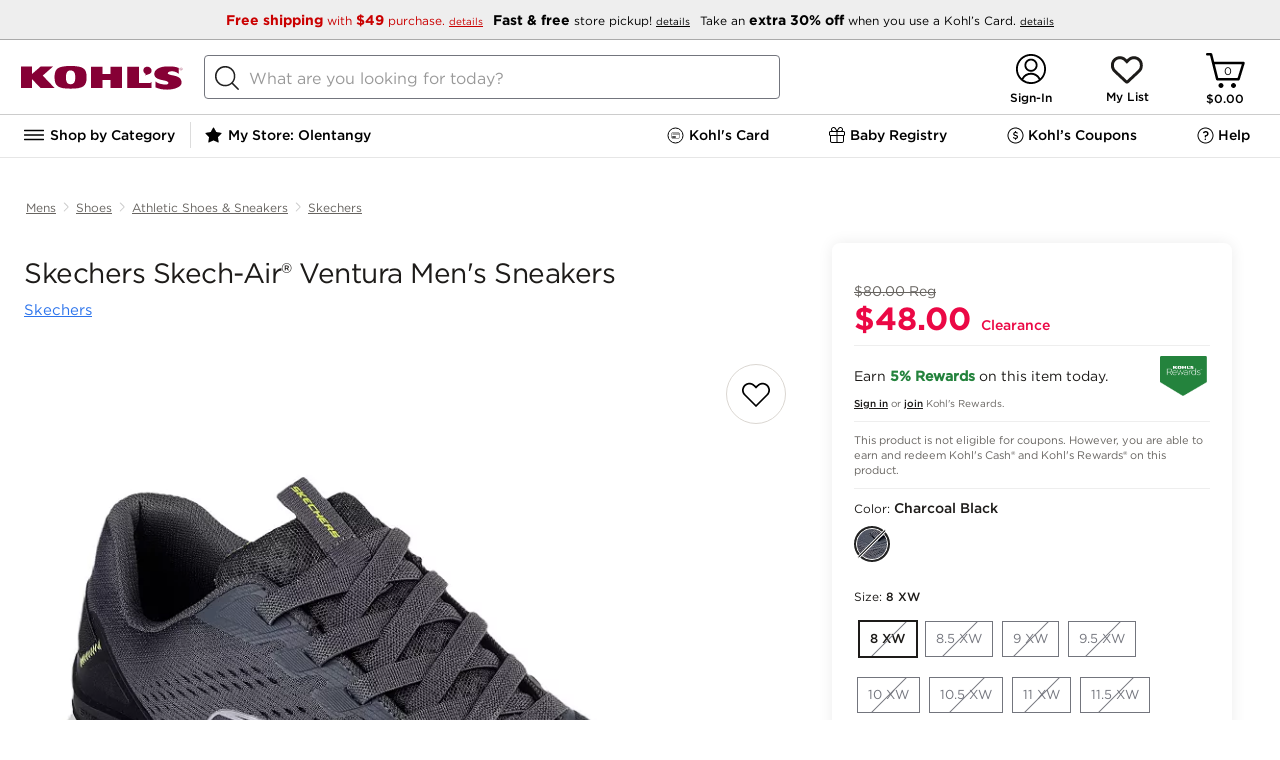

--- FILE ---
content_type: text/html; charset=utf-8
request_url: https://www.kohls.com/product/prd-6176096/skechers-skech-air-ventura-mens-sneakers.jsp
body_size: 217512
content:

	<!DOCTYPE html>
	<html lang="en">
	<head>
		<title>Skechers Skech-Air® Ventura Men's Sneakers</title>
		<meta name="viewport" content="initial-scale=1.0, maximum-scale=1.0, minimum-scale=1.0, user-scalable=0">
		
		
		
			<script type="text/javascript" src="https://www.kohls.com/public/2f38b743e9d4347948c85e668a2ed087f723b7604ced"  ></script><script type="text/javascript">/* $inline deploy/environment.js */
/*! environment.js bundle */
(function() {var _global = this||(1,eval)('this');$env = _global.$env||{};$env.builds = $env.builds||{};if (!$env.builds['environment']) {$env.builds['environment'] = 1768501769458;$env.built = 1768501775047;$env.toString = function() { return 'Kjs core, built: ' + new Date(this.built); };}if ($env.resource) $env.resource('environment.js', {intact: false, loaded: (+new Date())});}).call((function() {return this;})());
/*! boot.fw.js */
(function(){var e=this||(0,eval)('this');$env=e.$env||{};$env.multiple=!!$env.$ns&&!!$env.$ns;if(!$env.multiple){$env.$global=e;$env.$config=!0;$env.namespace='Kjs';$env.core='Kohls';$env.useGlobals=!0;$env.idPrefix='K';$env.zBase=1e5;$env.bodyClass='kjs';$env.topLoad=!1!==$env.topLoad;$env.s={};$env.qSwitch=$env.qSwitch||{};$env.module={};$env.tpl={};$env.packages=$env.packages||{};$env.messages={};$env.$multipleLoad=function(e){e('Kjs',function(){Kjs.log.warn({msg:'msgMultipleEnv',count:e.$loadCount})})}}}).call(function(){return this}());
/*! boot.env.js */
(function(){var e=this||(0,eval)('this'),t=e.$env;t.$loadCount=(t.$loadCount||0)+1;if(t.$loadCount>1){t.multiple=!0;'function'==typeof t.$multipleLoad&&t.$multipleLoad(t)}else{var o=function(n,i,s){var r;if(n){(r=o.q[n]=o.q[n]||[]).$name=n;'function'==typeof i&&(s={ftn:i,exec:s});s&&s.ftn&&function(e,t){var o;if(t&&'object'==typeof t&&'function'==typeof t.ftn){o={ftn:t.ftn,opt:t.exec};t.isLIFO?e.splice(0,0,o):e.push(o);e.$n=(e.$n||0)+1;e.$nq=(e.$nq||0)+(e.$done?0:1)}}(r,s);if(r.$reset){r.$done=!1;r.$reset=!1}!1===o.qSwitch[n]||i&&!r.$done&&'boolean'!=typeof i||function(n,i){var s=(((t||o||{}).$ns||{}).errors||{}).exec,r=function(){var t,o,i;n.$t=0;for(;n.length;){t=n.shift();o=t.ftn;if(s){(i=t.opt||{}).info=(i.info||'Genesis queue')+' ($env.q:'+n.$name+')';s&&s(function(){o.call(n)},i)}else try{o.call(n)}catch(t){e.console&&console.error(t)}}n.$done=!n.$reset;n.$reset=!1};i?r():n.$t||(n.$t=setTimeout(r,10))}(r,!0===i);return{reset:function(){r.$reset=!0}}}r=[];for(var c in o.q)r.push(c);return r}
;t&&('object'!=typeof t||t.$config)||e.console&&console.error('BOOT: No framework configuration was provided!');o.q={};if('object'==typeof t){for(var n in t||{})t.hasOwnProperty(n)&&(o[n]=t[n]);t.$config&&(t=void 0)}o.resource=function(e,t){var n,i,s,r;if(e)'js'==(i=(n=e.split('/').pop().split('?')[0]).substring(n.lastIndexOf('.')+1))?s=n.replace(/-debug\.js$/,'.js'):'css'==i&&(s=n.replace(/-debug\.css$/,'.css'));else{s=t.key;i=t.type||(s?'js':'unknown')}r=o.resource.list[s]||{type:i,url:e||s,t:+new Date};o.resource.list[s]=Kjs.extend(r,t);return r};o.resource.list={};o.$conflict=t;e.$env=o;var i='googletag';(i=e[i]=e[i]||{}).cmd=i.cmd||[];e._googCsa=e._googCsa||function(){(e._googCsa.q=e._googCsa.q||[]).push(arguments)};e._googCsa.t=1*new Date;if('function'==typeof o.$boot){o.$boot(o);delete o.$boot}e.document&&function(){try{var t,n,i=e.document.cookie.split('; ');for(t=0;n=i[t]&&i[t].split('=');t++)if('kjsBTDebug'==n.shift()){o.kjsBTDebug=n.shift();+o.kjsBTDebug&&$env(o.namespace,function(){
var e=document.createElement('div');e.setAttribute('id','kjsBTDebug');e.setAttribute('class','KJS-BT-Debug');e.setAttribute('style','position:fixed;top:0;right:0;border:1px solid #cccccc;padding:2px 5px;z-index:100000;background-color:#ffffff;');var t=document.createElement('div'),o=document.createTextNode('ENVIRONMENT LOADED');t.appendChild(o);e.appendChild(t);document.body.append(e)})}}catch(e){o($env.namespace,function(){Kjs.log.warn('boot.env.js: Failed to create container for displaying data in UI in BlueTriangle synthetic environment')})}}()}}).call(function(){return this}());
/*! boot.guts.js v2.2.1 + revisions */
(function(){'use strict';var e=this||(0,eval)('this'),t=e.$env||{};if(!t.$ns){var n,r,o,i,c=!e.document,a='[object process]'==Object.prototype.toString.call(e.process),l=Array.prototype.slice,u=e.setTimeout,s=function(){},f=function(){var t=c?'':/(msie) ([\w.]+)/.exec(navigator.userAgent.toLowerCase())||[],n=!c&&(!!e.MSInputMethodContext&&!!document.documentMode),r=!c&&!!/(rv\:[\w.]+)/.exec(navigator.userAgent);if(t=!!t[1]){(t={})['le 5']=!(!document.all||document.compatMode);t['le 6']=!(!document.all||window.XMLHttpRequest);t['le 7']=!(!document.all||document.querySelector);t['le 8']=!(!document.all||document.addEventListener);t['le 9']=!(!document.all||window.atob);t['le 10']=!!document.all;t['eq 11']=n;t['ge 11']=n||r}return function(e){return e?t&&t[e]:!!t||r||n}}(),p=function t(n){var r,o,i,c,a,u,s=l.call(arguments,1),f=e.$env||{};if('boolean'==typeof n){i=n;n=s.shift()}n=n||{};for(;s.length;){c='function'==typeof(r=s.shift());for(o in r)if('prototype'!=o&&(c&&r.hasOwnProperty(o)||!c)&&(a=n[o],u=r[o],
f.extendFalsey?!a||u:void 0===a||void 0!==u))if(i&&'object'==typeof r[o]&&null!==n[o]&&r[o]!=n&&r[o]!=r&&n[o]!=r[o]&&n[o]!=e){'object'!=typeof n[o]&&(n[o]=Array.isArray(r[o])?[]:{});t(n[o],r[o])}else n[o]=r[o]}return n},v=function(e){var t='boolean'==typeof e,n=t?[e,{}]:[{}],r=l.call(arguments,t?1:0);return p.apply(this,n.concat(r))},d=function(e,t){e&&Object.keys(e).forEach(function(n){(void 0===e[n]||t&&''===e[n])&&delete e[n]});return e},m=function(e){e=e||{};for(var t in e)e.hasOwnProperty(t)&&delete e[t];return e},y=function(e){var t,n=l.call(arguments,1);if('boolean'==typeof e){t=e;e=n.shift()}function r(){}r.prototype=e||{};return p.apply(this,t?[!0,new r].concat(n):[new r].concat(n))},h=function(e,t){var n=l.call(arguments,2);return function(){return t.apply(e,n.concat(l.call(arguments)))}},g=function(e,t){var n=l.call(arguments,2);return function(){return t.apply(e,[this].concat(n,l.call(arguments)))}},b=function(t,n){var r=l.call(arguments,2);return function(o){
return!f()||o&&o.currentTarget?n.apply(t,[o].concat(r,l.call(arguments,1))):n.apply(t,[e.event].concat(r,l.call(arguments)))}},$=function(t,n){var r=l.call(arguments,2);return function(o){if(!f()||o&&o.currentTarget){o.stopPropagation&&o.stopPropagation();return n.apply(this,[y(t,{event:o})].concat(r,l.call(arguments,1)))}e.event.stopPropagation();return n.apply(this,[y(t,{event:e.event})].concat(r,l.call(arguments)))}},j=function(e,t){var n=l.call(arguments,2);return function(){var r=l.call(arguments),o=t.apply(this,[e].concat(n,r));e&&!1!==o&&('object'==typeof o?e.apply(o.context||this,r.concat(o.args||[])):e.apply(this,r))}},w=(r=function(e,t){var r=!(!e||e.done);if(e&&!e.done){e.isInterval?clearInterval(e.timer):t||clearTimeout(e.timer);e.done=!0;$env.retainTimers||delete n.reg[e.timer]}return r},o=function(){if(this.isInterval){this.invocations++;(this.ftn(this.iterations,this.t)||this.iterations&&!--this.iterations)&&r(this)}else{this.ftn();this.iterations--;r(this,!0)}},i=function(e){var t=v(e,{done:!1
}),r=h(t,o);if(1==t.iterations){t.t=t.t||1;t.timer=u(r,t.t);n.nTim++}else{t.isInterval=!0;t.t=t.t||250;t.invocations=0;t.timer=setInterval(r,t.t);n.nInt++}n.reg[t.timer]=t;return t},p(n={nTim:0,nInt:0,reg:{}},{clear:function(e){var t;if(e)t=r(n.reg[e]);else if(-1==e)for(e in n.reg)r(n.reg[e]);return t},set:i,reset:function(e){var t=n.reg[e];if(t&&!t.isInterval&&r(t)){n.nTim--;t=i(t)}return t}})),x=function(e,t,n){!0===e&&(e=0);if('number'!=typeof e){n=t;t=e;e=1}return w.set({ftn:t,iterations:e,t:n}).timer},I=e.performance&&performance.timeOrigin&&performance.now?function(){var e=performance.now(),t=new Date(performance.timeOrigin);t.setMilliseconds(t.getMilliseconds()+e);return+t}:function(){return+new Date},M=function(t){return(e.$env||{}).$ns||function(){var n=p(e.$env,t),r=n.namespace||'NS',o=n.core||'NS',i=e[r];n.namespace=r;n.core=o;n.jQuery1=e.jQuery||e.$;try{n.jQuery1().jquery||delete n.jQuery1}catch(e){delete n.jQuery1}i=p(i,{$env:n,core:o,global:e,noDOM:c,isNode:a,emptyFn:s,msie:f,extend:p,descend:v,
clean:d,drain:m,object:y,timers:w,_:x,bind:h,bindEx:g,bindEvent:b,bindProxy:$,bindF:j,now:I,toString:function(){return'[object '+r+']'}});e[r]=i;n.$ns=i;e.$env=n;n=void 0;i=void 0;return e.$env.$ns}()};'object'==typeof module&&module&&'object'==typeof module.exports?module.exports=M:'object'==typeof t.$api?$env.$api.guts=$env.$api.guts||M:M()}}).call(function(){return this}());
/*! boot.config.js */
!function(){if(!$env.multiple){var e=function(e){Object.keys(e).forEach(function(o){$env[o]=$env[o]||e[o]})};if($env.$env){for(;$env.$env.length;)e($env.$env.shift());delete $env.$env}e({devEnv:!0,resourceRoot:'/',serviceRoot:'/snb/',jsSubdomainURL:'',cssSubdomainURL:'',imageSubdomainURL:'',htmlSubdomainURL:'',jsScriptPath:'javascript/',jsModulePath:'javascript/deploy/',jsLoosePath:'javascript/',htmlFilePath:'javascript/',cssFilePath:'css/',imgFilePath:'css/images/',reportErrors:!1,modalCSS:'fancybox/jquery.fancybox-1.3.4.css',modalJS:'deploy/overlay.js',expiredSessionUrl:'/common/session_timeout.jsp',errorLogApiUrl:'${Kjs.global.location.origin}/uierrorLogging.jsp',googleMapsApiKey:'AIzaSyBSu56XY0uIviQMa40WAy8MSxsTPSYeJMA'})}}();
(function() {var resource = $env.resource('environment.js');var now = (+new Date());resource.loaded = resource.loaded||now;resource.parsed = now;resource.intact = true;})();
// ----- End of environment.js bundle -----
</script>

		
		
    
        <link rel="canonical" href="https://www.kohls.com/product/prd-6176096/skechers-skech-air-ventura-mens-sneakers.jsp" />
    
    <meta content="text/html; charset=utf-8" http-equiv="Content-Type">
    
    
    
        <meta name="title" content="Skechers Skech-Air® Ventura Men's Sneakers" />
        <meta name="description" content="Show off your comfort wearing these Skechers Skech-Air® Ventura men's sneakers." />
    

    <meta name="twitter:card" content="summary_large_image">
    <meta name="twitter:site" content="@kohls" />
    
     <meta property="fb:app_id" content="207826302581986" />
    
    <meta property="og:type" content="product" />
    <meta property="og:site_name" content="Kohl's" />
    <meta property="og:description" content="" />
    <meta property="og:title" content="Skechers Skech-Air® Ventura Men's Sneakers" />
    <meta property="og:url" content="https://www.kohls.com/product/prd-6176096/skechers-skech-air-ventura-mens-sneakers.jsp" />
    <meta property="og:image" content="https://media.kohlsimg.com/is/image/kohls/6176096_Charcoal_Black?wid=1000&hei=1000&op_sharpen=1" />
    <meta property="og:price:currency" content="USD" />


		<style type="text/css">/* $inline pdpHeader.css */
@charset "UTF-8";@keyframes loadingSpinner{0%{transform:rotate(0deg)}to{transform:rotate(360deg)}}@keyframes loading{to{background-position:315px 0,0 0,0 190px,50px 195px}}.disabled{display:none!important}.pdp-image-view .close-button,.pdp-shipment-info-boss.vgc-addtobag{display:none}body{font-family:"Gotham 4r"}body #content{max-width:1440px;min-width:auto!important;width:100%;display:-ms-inline-flexbox;margin:0 auto}body .external{max-width:1440px;min-width:auto!important;padding:0 20px}body .pdp-content{max-width:1440px;min-width:auto!important;margin:0 auto}body .pdp-content .PDP_breadcrumb .bread-crupms{list-style-type:none;margin:0;padding:0;overflow:hidden;display:flex;justify-content:flex-start}body .pdp-content .PDP_breadcrumb .bread-crupms .divider-vertical{width:1px;height:11px;border-radius:4px;background-color:#ccc;margin-top:19px}body .pdp-content .PDP_breadcrumb .bread-crupms li{display:flex}body .pdp-content .PDP_breadcrumb .bread-crupms li a{display:block;font-family:"Gotham 4r";font-size:12px;font-stretch:normal;font-style:normal;font-weight:400;height:18px;letter-spacing:normal;line-height:1.5;margin:0 6px;padding:16px 0;text-align:center;text-decoration:underline;color:#676460}body .pdp-content #PDP_colGrid{display:grid;width:100%;min-height:600px;height:100%;grid-template-columns:62% 35%;-ms-grid-columns:62% 3% 35%;grid-gap:3%;display:-ms-grid}body .pdp-content .tabcontent{color:#000;max-height:0;overflow:hidden;position:relative;transition:max-height 0.5s}body .pdp-content .tabcontent.active{max-height:250px;overflow:hidden}body .pdp-content .tabcontent{border-bottom:1px solid #E6E6E6;font-family:"Gotham 4r";font-size:15px;font-weight:400;font-stretch:normal;font-style:normal;line-height:1.4;letter-spacing:normal;box-sizing:border-box;white-space:normal}body .pdp-content .tabcontent ul li{list-style:disc;margin:5px 0 5px 15px}body .pdp-content .tabcontent ul{margin:0 0 20px 20px}body .pdp-content .tabcontent .inner{padding:20px 10px 60px;max-width:735px}body .pdp-content .adv-container{max-width:1440px;min-width:auto!important}body .pdp-content .adv-container div{background-color:#91a991;min-height:200px;border-radius:10px;margin-bottom:10px}body #PDP_block1 .pdp-main-bazarvoice-ratings{padding:20px 0 0}body #PDP_block1 .pdp-title-container{padding:0 0 20px}body #PDP_block1 .pdp-title-container .early-access-badge{border-radius:2px;background:#24833D;font-family:"Gotham 4r",Helvetica,Arial;color:#FFF;font-size:12px;width:190px;text-align:center;padding:5px}body #PDP_block1 .pdp-title-container .product-title{font-family:"Gotham 4r",Helvetica,Arial;font-size:28px;font-weight:400;font-style:normal;font-stretch:normal;line-height:1.14;letter-spacing:-0.5px;color:#1D1B19;padding-left:4px;display:inline-block;max-height:64px;overflow:hidden}body #PDP_block1 .pdp-title-container .sub-product-title{height:11px;font-family:"Gotham 4r";font-size:15px;line-height:0.73;letter-spacing:normal;color:#222;margin-top:12px;padding-left:4px}body #PDP_block1 .pdp-title-container .sub-product-title a{color:#2C74EC;text-decoration:underline}body #PDP_block2 #product-specifications{box-sizing:border-box;box-shadow:0 0 15px 0 rgba(0,0,0,0.08);border-radius:8px;background-color:#fff;margin:0 auto;position:relative;padding:22px;min-height:750px}body #PDP_block2 #product-specifications.stickyPanel{position:sticky;position:-webkit-sticky;top:0}body .pdp-slider.hidden .slides{opacity:1}body .pdp-image.hidden{height:100%}body .pdp-image.hidden:after{animation:loadingSpinner 1400ms linear infinite;background-image:url([data-uri]);background-position:center;background-repeat:no-repeat;background-size:50px;content:"";height:100%;left:0;position:absolute;top:0;width:100%;z-index:-1}.pdp-content .creative_badge_block{box-sizing:border-box;margin:0 0 8px;text-transform:uppercase}.modal-overlay .pdp-content .creative_badge_block{display:none}.pdp-content .creative_badge_block .creativeBest,.pdp-content .creative_badge_block .creativeTop{display:inline-block;width:auto;height:auto;border:none;clear:both;margin-top:0;margin-bottom:0;position:relative}.pdp-content .creative_badge_block .creativeBest .creativeBadgeBest,.pdp-content .creative_badge_block .creativeBest .creativeBadgeTop,.pdp-content .creative_badge_block .creativeTop .creativeBadgeBest,.pdp-content .creative_badge_block .creativeTop .creativeBadgeTop{font-family:"Gotham 4r",Arial,Helvetica,sans-serif;font-size:0.6rem;text-align:center;color:#2C74EC;border:1px solid;border-radius:2px;padding:4px 10px;display:inline-block;line-height:normal;width:auto;height:auto;line-height:normal;margin-left:0;margin-right:0;position:relative;top:0}.product_boss_tmpl .product_boss_tmpl input#addtobagID{background-color:#1D1B19!important;background-position:18% 45%!important;border-radius:30px;height:56px}.pdp-slider.hidden .slider-image-box,.pdp-product-swatch,.bodypdp-main-bazarvoice-ratings{background:linear-gradient(45deg,white,10%,#ccc);background-color:#ededed;background-repeat:no-repeat;animation:loading 1.5s infinite}.pdp-slider.hidden .video .slider-image-box{background:none}@media only screen and (max-width:843px){body #PDP_block1 .pdp-title-container .product-title{font-size:24px}body #PDP_block1 .pdp-title-container .sub-product-title{margin-top:0;font-size:12px}}@media only screen and (max-width:728px){body .pdp-additional-links,body #backArrow,body .flex-direction-nav,body .pdp-image div,syndigo-mosaic-modal{display:none}ul.bread-crupms li.pdp-breadcrumb-name:nth-child(3),ul.bread-crupms li.pdp-breadcrumb-name:nth-last-child(-n+2){flex-shrink:0!important}ul.bread-crupms li.pdp-breadcrumb-name:nth-last-child(-n+2) a{overflow:visible;text-overflow:initial}body .pdp-content .PDP_breadcrumb .bread-crupms li a{height:auto;line-height:1}.pdp-slider.hidden:after,body .slider-image.active:after{animation:loadingSpinner 1400ms linear infinite;background-image:url([data-uri]);background-position:center;background-repeat:no-repeat;background-size:50px;content:"";height:100%;left:0;position:absolute;top:0;width:100%;z-index:-1}body .pdp-content .creative_badge_block{padding:0 14px}body #PDP_block1 .pdp-title-container .product-title{letter-spacing:-0.01em}body #PDP_block1 .pdp-title-container .sub-product-title{max-width:70%;margin-top:5px;line-height:14.4px}body #backButton{flex-grow:0;flex-shrink:0}body div.pdp-content .PDP_breadcrumb .bread-crupms{margin:0;padding:0 6px}body div.pdp-content .PDP_breadcrumb .bread-crupms li{flex-grow:1;flex-shrink:200;min-width:0;position:relative}body div.pdp-content .PDP_breadcrumb .bread-crupms li a{overflow:hidden;text-overflow:ellipsis;white-space:nowrap;width:100%}body div.pdp-content .PDP_breadcrumb .bread-crupms .next-arrow:after{content:"/";position:absolute;top:50%;transform:translateY(-50%)}body .pdp-image{height:auto}body .pdp-slider.hidden .slides{opacity:0}body .slides{max-height:400px}body .slider-image .slider-image-box{height:auto;width:100%;border:0!important}body .pdp-slider{width:100%;margin:0 auto}body .pdp-slider-cnt{height:auto;overflow:hidden;width:100%}body .pdp-slider .slider-image.video img{margin:0 auto;left:0}body .slider-image{width:100vw;padding:0}body .pdp-image-view{height:auto;min-height:100vw}body .slider-image img{width:100vw;max-width:400px;min-height:400px}body .slides{max-height:400px}body .pdp-content #PDP_colGrid{display:inline-block;grid-template-columns:100%;position:relative;z-index:9}body .pdp_container .pdp-content .tabcontent .inner{padding-bottom:50px}body #PDP_block1,body #PDP_block2,body #PDP_product_details{box-sizing:border-box;max-width:100%;min-height:0;padding:0;position:relative;width:auto!important;z-index:1}body div.pdp-content .PDP_breadcrumb{margin:0}body #PDP_block1 .pdp-title-container{display:flex;justify-content:space-between;flex-wrap:wrap;margin-bottom:6px;padding:0 10px 0}body .pdp-image.hidden:after{background-image:none}.bodypdp-main-bazarvoice-ratings{min-height:32px}.slider-image-box{background:none;animation:none}}@media only screen and (max-width:728px){body #PDP_block1 .pdp-title-container .product-title{font-size:14px}}@font-face{font-family:"Gotham SSm 5r";src:url(829D64D85CE50D8A4.eot);src:local("?"),url(829D64D85CE50D8A4.eot?#hfj) format("embedded-opentype"),url([data-uri]);font-weight:normal;font-style:normal}@font-face{font-family:"Gotham 4r";src:url(FB3BD7E69CD602801.eot);src:local("?"),url(FB3BD7E69CD602801.eot?#hfj) format("embedded-opentype"),url([data-uri]);font-weight:normal;font-style:normal}@font-face{font-family:"Gotham 5r";src:url(32D33E207BDBD7AAC.eot);src:local("?"),url(32D33E207BDBD7AAC.eot?#hfj) format("embedded-opentype"),url([data-uri]);font-weight:normal;font-style:normal}@font-face{font-family:"Gotham 7r";src:url(5BE87D4A4775C04E9.eot);src:local("?"),url(5BE87D4A4775C04E9.eot?#hfj) format("embedded-opentype"),url([data-uri]);font-weight:normal;font-style:normal}@font-face{font-family:"Gotham 8r";src:url(04C1D4CA4EFF6227C.eot);src:local("?"),url(04C1D4CA4EFF6227C.eot?#hfj) format("embedded-opentype"),url([data-uri]);font-weight:normal;font-style:normal}@font-face{font-family:"Gotham MediumItalic";src:local("?"),url(data:;base64,[base64]/b6m0AAAAAL9vu4H/ff84BMUDmgACAAkAAgAAAAAAAAABAAAC2v84AEYE7v99/[base64]//wDXgA+ArYAGQENAGQBuABGAbj/xwGuAHYChgBTASX/ygGbADUBJQAJAgn/fQLUAEQBlABeAl7/5QJd//cCjwAUAl///wKCAEICWAAeApAAIgKCABMBKAALASj/ywKAAEoCgAA+AoAAJgIdAGID1AA6Avv/zgLNABMC2gBLAwcAEwKUABMClQATAw4ASgL0ABMBPQAaAjT/4wLTABMCagATA2QAEwMSABMDRABMAqIAEwNEAEwC0wATAn3//wJqAG0C+gBWAtEAggRKAIgCuv/VAo8AawKp/+0Bxv/+AgkAfwHG/8AB9ABiAlj/jQH0AQYCRwANApwABQIxACwCnAAsAlgALAGMACECmv/nAmoABQEeAAwBHf+DAkYABQEeAAwDtgAFAmkABQKGAC0CnP/aApwALAGcAAUB8v/wAZkAQAJqADACRQBWA1UAXAI8/9QCSf/KAir/6AHnADIBSwCHAef/1wHvAEEC+//OAvv/0QLaAEsClAATAxIAEwNEAEwC+gBWAkcADQJHAA0CRwANAkcADQJHAA0CRwANAjEALAJYACwCWAAsAlgALAJYACwBHgAMAR4ADAEeAAwBHgAMAmkABQKGAC0ChgAtAoYALQKGAC0ChgAtAmoAMAJqADACagAwAmoAMAGbAHMBpQBYAkIARQJ+//YCeAA2AesAgQI1AFwCdAAFAz4ASwM+AEsCuQB2AfQA3QH0AK4EJf/MA0T/6QJn//kCxAA5A0QATAM+AEsBhgA1AY4ANgMZACEDtAANAob/0AIdACABLwAJBDcAIQIa/+UENwAhAl0ALgJdAAMDLwAJASwAAAL7/84C+//OA0QATARIAEsECQAtAhIANQOEADUCDABuAgwAWwElAG0BJQBdAkn/ygKPAGsCEf+HAsUAHAFiAC4BYgADAqsAIQKrACEBoQARASUARQEl/8oCDf/KBO4APgL7/84ClAATAvv/zgKUABMClAATAT0AGgE9ABoBPQAaAT0AGgNEAEwDRABMA0QATAL6AFYC+gBWAvoAVgEeAAwB9ACnAfQAnQH0AKgB9ADLAfQBFQH0APwB9AA0AfQAkAH0AEEB9ADLAo8AMgFYACkCff//AfL/8AKPAGsCSf/KAqsAEwKc/9oCqf/tAir/[base64]/[base64]/[base64]/Mz82MC45NlI0MTMiJyImLSYsMioyLR4yLhUVLBVHLjAyMh8lHy4sQCssKiUZJSU5OTcyOz85LCwsLCwsKi0tLS0VFRUVLjAwMDAwLi4uLh8gKzAvJSovPj40JiZQPy41Pz4dHjtHMCkXUShRLS09Fzk5P1JNKEQnJxYWLDEoNRsbMzMfFhYnXzkyOTIyGBgYGD8/[base64]/[base64]/ATEBQgFTAWEBeAF+AZICxwLJAt0DfgOpA7wDwCAUIBogHiAiICYgMCA6IEQhIiEmIhUiGiJI+wL//wAAACAAoACnAK0AtAC6AL8A2AD4ATEBQQFSAWABeAF9AZICxgLJAtgDfgOpA7wDwCATIBggHCAgICYgMCA5IEQhIiEmIhUiGSJI+wH////jAAAAAAAAAAAAAAAAAAAAAP+Z/5T/VP93/zf/YP8LAAD+BAAA/KD87vzX/[base64]/[base64]//AAAAIACgAKcArQC0ALoAvwDYAPgBMQFBAVIBYAF4AX0BkgLGAskC2AN+A6kDvAPAIBMgGCAcICAgJiAwIDkgRCEiISYiFSIZIkj7Af///+MAAAAAAAAAAAAAAAAAAAAA/5n/lP9U/3f/N/9g/wsAAP4EAAD8oPzu/[base64]/AH4AgACBANoA3ACuAMsA1ADOAM8A0ADTAMwA0gCsAK0AuACqAKsAuQCCALYAhwC3AJwAALgAACxLuAAJUFixAQGOWbgB/4W4AEQduQAJAANfXi24AAEsICBFaUSwAWAtuAACLLgAASohLbgAAywgRrADJUZSWCNZIIogiklkiiBGIGhhZLAEJUYgaGFkUlgjZYpZLyCwAFNYaSCwAFRYIbBAWRtpILAAVFghsEBlWVk6LbgABCwgRrAEJUZSWCOKWSBGIGphZLAEJUYgamFkUlgjilkv/[base64]/hbgARB25AAkAA19eLbgACywgIEVpRLABYC24AAwsuAALKiEtuAANLCBGsAMlRlJYI1kgiiCKSWSKIEYgaGFksAQlRiBoYWRSWCNlilkvILAAU1hpILAAVFghsEBZG2kgsABUWCGwQGVZWTotuAAOLCBGsAQlRlJYI4pZIEYgamFksAQlRiBqYWRSWCOKWS/[base64]/[base64]//P+eAogC9gAGAA8APQCwuAA+L7gAPy+4AD4QuAAd0LgAHS+4AD8QuAA13LoAAAAdADUREjm5AAMAA/[base64]/KxgoR184BQkFElcUMk4fUxk2IDUnPSoXKkllOgYdV2oCMisaJBIBOAEOGSETGiMS/mANOy9MIy0Kww8gKjcmLU04IAE7RgwuIFIXIgm6DiIrOCQvTzgfYgAAAAAFAD7/[base64]/VxsriI3JxUdM0cqITcnFh0zR0IYJy8XJiwYJzAXJSwBYhgmMBcmKxgmMBcmK/5UFyg3IShMOyQWKDchKEw8JALE/UQBWhYpNyEnTDwkFik3ISdMPCQAAwAZ//IClgLIAAgAGAA/AHy7AAYABAAhAAQruwAWAAQAJwAEK7sAMQAEAA4ABCu6ADYAIQAxERI5ALgAAEVYuAAsLxu5ACwACT5ZuAAARVi4ABwvG7kAHAAFPlm4AABFWLgAPy8buQA/AAU+WbgAHBC5AAAAAvS4ACwQuQARAAL0ugA2AD8ALBESOTAxNzI3Jw4BFRQWEz4DNTQmIyIOAhUUFhMOASMiLgI1NDY3LgE1ND4CMzIeAhUUDgIHFz4BNxcGBxcH/k5Pe01EOY0qNiANKSYVIxoOD5E0bUEvTzkhZm8TFR44Ti8pRDAbEy5NOmIZLhdNOTlLW1w+qxhNKigyAVANHBweERwrDxohExQt/oMqLBkvRCxGeCIgPx4mRTQeGCs7Ixo1Mi4ShxtBJTRZP2g6AAAAAQBkAZEBRAK8AAQAKQC4AAMvuAAARVi4AAAvG7kAAAAJPlm4AABFWLgAAi8buQACAAk+WTAxEzMHAyO6igGfQAK8Bf7aAAAAAQBG/3IB/gLLABEAFbsADgADAAMABCsAuAAIL7gAAC8wMRcuATU0PgI3Fw4DFRQWF/tSYzNklGEsUXdOJkw3jkSwbk+UgWwnWiReanM6Voo6AAAAAf/H/[base64]/v26/AAAAAAH/yv9vALMAiQAMACYAuAAFL7gADC+4AABFWLgAAy8buQADAAU+WboABAAMAAUREjkwMQc+ATcjNzMHDgMHNjY1CDQlhR8LIjA9J14IMCaJdCs8JxUDAAABADUA9wF9AW4AAwANALsAAQABAAIABCswMRMhByFVASgg/tgBbncAAQAJAAAAswCJAAMAGgC4AABFWLgAAi8buQACAAU+WbkAAAAB9DAxNzMHIy6FJYWJiQAAAAH/ff+AAqUDHgADAAsAuAAAL7gAAi8wMQEzASMCMXT9THQDHvxiAAACAET/9AK8AsgADwAjAFm4ACQvuAAlL7gAH9y5AAUAA/S4ACQQuAAV0LgAFS+5AA0AA/QAuAAARVi4ABovG7kAGgAJPlm4AABFWLgAEC8buQAQAAU+WbkAAAAB9LgAGhC5AAgAAfQwMSUyPgI1NCYjIg4CFRQWFyIuAjU0PgIzMh4CFRQOAgFTM1Y+I0tFM1Y+I0s8PGFEJTRgiVY8YUMlNGCJYz1fdjlPXD1fdjlPXG8pSmg/T55+TylKaD9Pnn5PAAAAAQBeAAABlQLBAAYALwC4AABFWLgAAy8buQADAAk+WbgAAEVYuAAFLxu5AAUABT5ZugAAAAUAAxESOTAxEwcnNzMDI/iFAs9VvXoCPSJqPP0/AAAAAf/lAAACYALGABwATbsAEwADAAQABCu6ABoABAATERI5ALgAAEVYuAAOLxu5AA4ACT5ZuAAARVi4ABsvG7kAGwAFPlm4AA4QuQAHAAH0uAAbELkAGQAB9DAxNQE+ATU0JiMiBgcnPgEzMh4CFRQOAgcFIQchAXU2NjgyM1YoTTKAUTNUPCERJj0r/vwBRx39/mQBDCdEJiguMyhPNkUbMUQpIDg3Nx+8bAAAAAH/9//[base64]/ullWwHJ/kFlnQAAAf////[base64]/tU1EzEWMVE6ICtQcAsTIi4aRyosFiYxGzA8EA00AU5toQcJHDRKLTNeRyoAAgBC//[base64]/[base64]/mEdM0cqKUAwIAkTSi4kRjYiGzJEKEVcEBJNOSlKOSIAAAACABP/9AJuAsgAEQA4AIe4ADkvuAA6L7gAM9y5AAUABPS4ADkQuAAo0LgAKC+5AA8AA/[base64]/8v/[base64]/Iyw1GzA/JC0z/sw5Z49WYa+ETjhffkZNcEskLiYlMBYrPyg7ZEkpLyNJGfc2PSBBYD8/cVQySHuhWU6CXTMWFyEaFwAAAAL/zgAAAqwCwQACAAoAQAC4AABFWLgAAy8buQADAAk+WbgAAEVYuAAFLxu5AAUABT5ZuAAARVi4AAkvG7kACQAFPlm7AAAAAQAHAAQrMDEBCwETMxMjJyEHIwIELcSsdnd+G/61dYUBFgEb/uUBq/0/[base64]/rFtOjMoK8ABKDc0JSq6AScaLT0kSFsPEkQ5L004HwAAAQBL//[base64]/t3b7cDAvJmI5KkAXHB/+JAJMMSpMgE+MNz9EAAAAAQATAAAC0QK8AAsAQwC4AABFWLgAAC8buQAAAAk+WbgAAEVYuAAKLxu5AAoABT5ZuwAFAAEABgAEK7gAABC5AAIAAfS4AAoQuQAIAAH0MDETIQchByEHIQchByHPAgIe/nkxAVse/qUyAY0e/fkCvG63bbxuAAAAAQATAAAC2AK8AAkAOQC4AABFWLgAAC8buQAAAAk+WbgAAEVYuAAILxu5AAgABT5ZuwAFAAEABgAEK7gAABC5AAIAAfQwMRMhByEHIQchAyPPAgke/nIzAWEe/p9MfAK8cL9w/uMAAAABAEr/9AMRAsgAKQBNuwAaAAMABQAEKwC4AABFWLgACi8buQAKAAk+WbgAAEVYuAAALxu5AAAABT5ZuwAmAAEAIwAEK7gAChC5ABUAAfS4AAAQuQAfAAH0MDEFIi4CNTQ+AjMyHgIXBy4DIyIOAhUUHgIzMjY/[base64]/rdPfAK8/t0BI/1EASf+2QAAAAABABoAAAFSArwAAwAlALgAAEVYuAAALxu5AAAACT5ZuAAARVi4AAIvG7kAAgAFPlkwMRMzAyPWfLx8Arz9RAAAAf/j//YCWQK8ABkAKwC4AABFWLgAEC8buQAQAAk+WbgAAEVYuAAALxu5AAAABT5ZuQAHAAH0MDEXIiYnNx4BMzI2Nz4DNxMzAw4DBw4BvklyIFoaQCwgNBQKERAPCG1/[base64]/p4BYv7V/m8BSI66AAAAAAEAEwAAAh0CvAAFACsAuAAARVi4AAAvG7kAAAAJPlm4AABFWLgABC8buQAEAAU+WbkAAgAB9DAxEzMDIQchz3yeAXAf/hUCvP20cAABABMAAAN/ArwADABvALgAAEVYuAAALxu5AAAACT5ZuAAARVi4AAMvG7kAAwAJPlm4AABFWLgABS8buQAFAAU+WbgAAEVYuAALLxu5AAsABT5ZugACAAUAABESOboABwAFAAAREjm6AAkABQAAERI5ugAKAAUAABESOTAxEzMTATMDIxMBIwsBI899egEsjbx9h/7MBIGGewK8/rUBS/1EAfb+tgFI/gwAAAAAAQATAAADLQK8AAkAWwC4AABFWLgAAC8buQAAAAk+WbgAAEVYuAADLxu5AAMACT5ZuAAARVi4AAUvG7kABQAFPlm4AABFWLgACC8buQAIAAU+WboAAgAFAAAREjm6AAcABQAAERI5MDETMxsBMwMjCwEjz3Lthnm8Z/WIegK8/hEB7/1EAf3+AwAAAAACAEz/9AMmAsgAEwAnAFm4ACgvuAApL7gAI9y5AAUAA/S4ACgQuAAZ0LgAGS+5AA8AA/[base64]/9oDJgLIABcALwCFuAAwL7gAMS+4ADAQuAAg0LgAIC+4ADEQuAAq3LoABgAgACoREjm5AAkAA/[base64]/APT0AAAAAAH////2Ao8CxgAzAGW4ADQvuAA1L7gAL9y5AAoAA/S4ADQQuAAU0LgAFC+4AC8QuAAd0LgAFBC5ACUAA/[base64]/ennsCSnJy/bYAAAAAAQBW//UDGwK8ABoARrsACwADAAMABCsAuAAARVi4AAYvG7kABgAJPlm4AABFWLgAFC8buQAUAAk+WbgAAEVYuAAALxu5AAAABT5ZuQAOAAH0MDEFIiY1NDcTMwMOARUUFjMyNz4BNxMzAwYHDgEBWXyHEGJ7ZwUFSklONRknDWt7cCRJK3ELfGs4NwFx/n4RJhY8SzUZSDIBjv5fhkkrLAAAAAABAIL/+wMvArwABgBAALgAAEVYuAAALxu5AAAACT5ZuAAARVi4AAMvG7kAAwAJPlm4AABFWLgABS8buQAFAAU+WboAAgAFAAAREjkwMRMzEwEzASOChD8BX4v+I20CvP3pAhf9PwAAAAEAiP/[base64]/k9xJP7SbwK8/fkCCf33Agf9PwHx/g8AAf/VAAADDQK8AAsAWwC4AABFWLgAAS8buQABAAk+WbgAAEVYuAAELxu5AAQACT5ZuAAARVi4AAcvG7kABwAFPlm4AABFWLgACi8buQAKAAU+WboAAwAHAAEREjm6AAkABwABERI5MDEBAzMXNzMBEyMLASMBMKGKcOae/rCminbwngFrAVH6+v6g/qQBBf77AAAAAAEAawAAAwoCvAAIAEAAuAAARVi4AAEvG7kAAQAJPlm4AABFWLgABC8buQAEAAk+WbgAAEVYuAAHLxu5AAcABT5ZugADAAcAARESOTAxAQMzEwEzAQMjAQeciGoBFZj+dUd7ARYBpv7EATz+Tf73AAAB/+0AAALkArwACQA5ALgAAEVYuAADLxu5AAMACT5ZuAAARVi4AAgvG7kACAAFPlm4AAMQuQABAAH0uAAIELkABgAB9DAxNwEhNyEHASEHIQUCF/59HgItGf3pAZQd/cJbAfRtW/4MbQAAAAAB//7/fgIRArwABwAoALgAAEVYuAAALxu5AAAACT5ZuwAFAAIABgAEK7gAABC5AAIAAvQwMRMhByMDMwch3QE0GsCswBn+zAK8X/2AXwAAAAEAf/+AAbgDHgADAAsAuAAAL7gAAi8wMRMzEyN/ZdRlAx78YgAAAAAB/8D/fgHTArwABwAoALgAAEVYuAAELxu5AAQACT5ZuwABAAIABgAEK7gABBC5AAIAAvQwMQczEyM3IQMhJsCswBkBNN/+zCMCgF/8wgAAAAEAYgHtAeYCvQAGACYAuAACL7gABS+4AABFWLgAAC8buQAAAAk+WboABAACAAAREjkwMQEzFyMnByMBMVVgVEOJZAK90ISEAAH/jf9gAgP/vgADAA0AuwABAAIAAgAEKzAxByEHIVkCXBn9o0JeAAABAQYCUwG0AvcAAwAVALgAAS+4AAIvugAAAAIAARESOTAxATcXIwEGcT1TAsYxpAACAA3/[base64]/[base64]/9AI6AhsAIwBDuwAYAAQABQAEKwC4AABFWLgACi8buQAKAAc+WbgAAEVYuAAALxu5AAAABT5ZuAAKELkAEwAB9LgAABC5AB0AAfQwMQUiLgI1ND4CMzIeAhcHLgEjIg4CFRQeAjMyNjcXDgEBHjNYQiUyVnE/KkQ0Jg5eFTozJEEyHhQiLRooPyBAKl4MIT1XNkFzVjIUISsYQCItIjpMKh8xIhIfHE8mLgAAAAIALP/[base64]/[base64]/[base64]/5/9eApQCGwAPADoAYbsADQADACYABCsAuAAARVi4ADEvG7kAMQAHPlm4AABFWLgAKy8buQArAAc+WbsAFwACABAABCu7AAAAAgAhAAQruAArELkACAAC9LoAHgAhAAAREjm6ADIAKwAIERI5MDElMj4CNTQmIyIOAhUUFhMiJic3HgEzMjY3PgE/AQ4BIyIuAjU0PgIzMh4CFzczAw4DBw4BASgkQzMeRTskQDEdRwFOjjNDKmU2Kz8XFBkKCSpTOCdJOSIyUmk3JTgpHQsZeXQKExUZDyVkjR0xQCMzQx0xQyU5OP7RKyZUICMYFxQ0IyAmKhkxRy5CcFIuEh4mFF/[base64]/7XAAACAAwAAAFNAtQAAwAHAC8AuAAARVi4AAAvG7kAAAAHPlm4AABFWLgAAi8buQACAAU+WbsABQABAAYABCswMRMzAyMTMwcjmnmOeb6DIIICEP3wAtRzAAAAAv+D/[base64]/vZ/[base64]/7gASUNHQsoK0k7/[base64]/7gASUNHQsoK0k7/tcAAgAt//QCWQIbAA8AIwBZuAAkL7gAJS+4AB/[base64]/[base64]/gAAAAACACz/[base64]/w//[base64]/[base64]/CBAGKRFpEwAAAAABADD/[base64]/fBEIC8AAAAAAQBW//wCcAIQAAYAQAC4AABFWLgAAC8buQAAAAc+WbgAAEVYuAADLxu5AAMABz5ZuAAARVi4AAUvG7kABQAFPlm6AAIABQAAERI5MDETMxsBMwEjVn0m84T+nG0CEP5+AYL97AAAAAABAFz//[base64]/ewBaf6XAAAAAAH/1AAAAmICEAALAFsAuAAARVi4AAEvG7kAAQAHPlm4AABFWLgABC8buQAEAAc+WbgAAEVYuAAHLxu5AAcABT5ZuAAARVi4AAovG7kACgAFPlm6AAMABwABERI5ugAJAAcAARESOTAxEyczFzczARMjJwcj4XqCS5yS/wB9gk+nkwET/amp/vf++bS0AAAAAAH/yv9dAnACEAASAC8AuAAARVi4AAsvG7kACwAHPlm4AABFWLgADi8buQAOAAc+WbsABwACAAAABCswMRciJic3HgEzMjY3AzMbATMBDgFBJjgZQA4lERcpGk18LOmE/qs1ZaMTEVkKDRgjAhL+eQGH/eFRQwAAAAH/6AAAAj0CEAAJADkAuAAARVi4AAMvG7kAAwAHPlm4AABFWLgACC8buQAIAAU+WbgAAxC5AAEAAvS4AAgQuQAGAAL0MDEnASE3IQcBIQchAQGE/uMaAb0W/nsBKxv+NlMBWmNT/[base64]/MTZRNhwCUgQXKDonNEUsFgQILSISJBEULBQkLxQAAAAAAQCH/4AA6AMeAAMAFbsAAQAEAAAABCsAuAAAL7gAAi8wMRMzESOHYWEDHvxiAAAAAf/X/[base64]/MTZRNhwCAAEAQQDkAdABfwAZACcAuAADL7gADC+4ABAvuAAZL7gAEBC5AAkAAvS4AAMQuQAWAAL0MDETPgEzMhYXHgEzMjY3Fw4BIyImJy4BIyIGB0EaRCwZIRETFA0VHg9EGkUrGiASExQMFR8PAQQ4QhEODwwgGyA4QhEODg0hGgAE/[base64]/uUBq/0/qakAAAAD/[base64]/7lAbAvHRUdLx0VHRUbLBktIhQ4KSM5D/1YqakAAAEAS/[base64]/[base64]/UQB/f4DAAQATP/0AyYDbAADAAcAGwAvAKe4ADAvuAAxL7gAMBC4ACHQuAAhL7gAMRC4ACvcugABACEAKxESOboAAwAhACsREjm5AA0AA/S6AAUAKwANERI5ugAHACEAKxESObgAIRC5ABcAA/[base64]/W81VGo2K0o2HjVUajYsSTYecS9ScUFPl3RHL1NwQVCWdEcAAwBW//[base64]/P98azg3AXH+fhEmFjxLNRlIMgGO/l+GSSssAAAAAAMADf/[base64]/AS4BIyIGFRQWByIuAjU0PgIzMhYXNz4BNTQmIyIGByc+ATMyFhUUBgcDIzcOAQG3bJlpRBw0Kx8GBhk8Iz1FLQgiOysZIz9WMyxPIwMDAzY9KEkgFCleNmlrBgVPdxIjUgL3MXP9+xQjLRgXCAw1KiMlWRUlNiEuRzAZDgwLDBIMIysQDWQRE1ZOEyQU/tdFJSsAAAAAAwAN//[base64]/VjMsTyMDAwM2PShJIBQpXjZpawYFT3cSI1ICxjGk/fsUIy0YFwgMNSojJVkVJTYhLkcwGQ4MCwwSDCMrEA1kERNWThMkFP7XRSUrAAMADf/[base64]/VjMsTyMDAwM2PShJIBQpXjZpawYFT3cSI1IC5ZJDQ/37FCMtGBcIDDUqIyVZFSU2IS5HMBkODAsMEgwjKxANZBETVk4TJBT+10UlKwAEAA3/[base64]/AS4BIyIGFRQWByIuAjU0PgIzMhYXNz4BNTQmIyIGByc+ATMyFhUUBgcDIzcOAfN7IHvneyF6vRw0Kx8GBhk8Iz1FLQgiOysZIz9WMyxPIwMDAzY9KEkgFCleNmlrBgVPdxIjUgLJdnZ2/fsUIy0YFwgMNSojJVkVJTYhLkcwGQ4MCwwSDCMrEA1kERNWThMkFP7XRSUrAAADAA3/[base64]/VjMsTyMDAwM2PShJIBQpXjZpawYFT3cSI1ICbjhCEQ4PDCAbIDhCEQ4ODSEa/gAUIy0YFwgMNSojJVkVJTYhLkcwGQ4MCwwSDCMrEA1kERNWThMkFP7XRSUrAAAEAA3/[base64]/AS4BIyIGFRQWByIuAjU0PgIzMhYXNz4BNTQmIyIGByc+ATMyFhUUBgcDIzcOAQGGHicbGR4nGxgxORQiLRoxORQiLcIcNCsfBgYZPCM9RS0IIjsrGSM/VjMsTyMDAwM2PShJIBQpXjZpawYFT3cSI1ICgi4dFhwuHRYcMDcqGS0iFDcqGi0hFP38FCMtGBcIDDUqIyVZFSU2IS5HMBkODAsMEgwjKxANZBETVk4TJBT+10UlKwABACz/WwI6AhsAJQBhuwAWAAQAAwAEK7oAJQADABYREjkAuAAkL7gAAEVYuAAILxu5AAgABz5ZuAAARVi4ACIvG7kAIgAFPlm5ABsAAfS6AAAAIgAbERI5uAAIELkAEQAB9LoAJQAkAAgREjkwMTMuATU0PgIzMh4CFwcuASMiDgIVFB4CMzI2NxcOAQcjByfMR1kyVnE/KkQ0Jg5eFTozJEEyHhQiLRooPyBAKV1CAWtdF3NVQXNWMhQhKxhAIi0iOkwqHzEiEh8cTyUuAZksAAAAAAMALP/[base64]/7cDRcpPE08UzxJGRpNHyogPFY1OnNbOCA3SyscOR0AAAADACz/[base64]/IjomYkU3WT4iLVNyRTNONhwMCwLGMaT+3A0XKTxNPFM8SRkaTR8qIDxWNTpzWzggN0srHDkdAAAAAwAs//[base64]/[base64]/fAAAgAMAAABGgL3AAMABwAiALgAAS+4AABFWLgABi8buQAGAAU+WbsAAwACAAQABCswMRM3FyMHMwMjbHE9Uy15jnkCxjGkQ/3wAAAAAAIADAAAAY0C5QAGAAoANwC4AABFWLgABy8buQAHAAc+WbgAAEVYuAAJLxu5AAkABT5ZuwABAAEAAwAEK7gAAxC4AAXQMDETMxcjJwcjFzMDI89xTVs6YGRmeY55AuWSQ0ND/[base64]/7XAAMALf/0AlkC9wADABMAJwB/[base64]/gokOUgkQ0kkOkgjQ0lpJEFYNDxwVjQkQVk0PHBWMwAAAwAt//[base64]/[base64]/4KJDlIJENJJDpII0NJaSRBWDQ8cFY0JEFZNDxwVjMAAAAEAC3/[base64]/gokOUgkQ0kkOkgjQ0lpJEFYNDxwVjQkQVk0PHBWMwADAC3/9AJZAukAGQApAD0AhbgAPi+4AD8vuAA53LgADdC4AA0vuAA5ELkAHwAE9LgAPhC4AC/[base64]/[base64]/2iVUkVMRcBIP7bDB4LKCtJOwEp/fBEIC8AAAAAAgAw//[base64]/[base64]/aJVSRUxFwEg/tsMHgsoK0k7ASn98EQgLwAAAAMAMP/[base64]/fBEIC8AAQBzAO4BsQK8AAsABwC4AAovMDETBzcXNzMHNwcnAyPvfBR1Gk8wfBR3QUgCAQlHCYaGCUcJ/u0AAAAAAgBYAXkBpgLEAA8AIwBMuAAkL7gAJS+4AB/[base64]/[base64]/RzBVckIHDQYeWCUsOhFcDiIXgAgtRCBBJWVFGRUjWAINAiM4SCcmOxFnHW9LQXJUMAFNXhE2ID8WIQv+uB4aUSIuA1gAAf/[base64]/suAUcd/e9OGLBoaWI2IyNCM0IgJhIRETAeVGirawAAAAACADb/[base64]/[base64]/UQAAAEABf/[base64]/SBZXTTcqNEgSg3mHDyoeIVo2ME02HWFLGSwhEylUflVeARQhLRkmNQpTFEsyKi9KRP4UAfY2Uh4gJRwwQidNYRcJGSQuHi9QOiACAAAABABL//[base64]//[base64]/MAAAEXQK8AAMAEwBmALgAAEVYuAAELxu5AAQACT5ZuAAARVi4AA4vG7kADgAFPlm4AABFWLgAEi8buQASAAU+WbsAAAABABAABCu7AAkAAQAKAAQruAAEELkAAQAB9LgABtC4AAfQuAAOELkADAAB9DAxARMjARMhByEHIQchByEHITchByMB+1QV/v3YAk4e/ooxAUoe/rYyAXwe/gou/wCLhwEWATv+xQGmbrdtvG6pqQAAAAP/6f/[base64]/nczASU1Uz5mSikTq0FrKE57ki8+bphbQm0pUHuVFhc+bplgNlZsNjMp/qMtAcwvNlZsNjYp2igjRIJKYE+XdEcpJUeGI1QvUJZ0RwAAAf/5//[base64]/toBJv6lWUlZZgAAAAIATP/[base64]//[base64]/AS4BIyIGFRQWByEHITciJjU0NjMyFhc3PgE1NCYjIgYHJz4BMzIWFRQGDwEjNw4B2Q8cGBIEAg0hEx8mF4ABAxD+/[base64]/[base64]/lgBqGgrVU8KCGUQSh5o/lgAAAADAA3/[base64]/oBFRCY/IzkjaEFFaN0YNSojJQ0YHxIOHGAHEwsVJBwQFSQzHtItOlJGLEQvGA4MCwwSDCMrEA1kERMvKyozIDdLKzk3PEsZGk0fKjUAAAAD/9D/[base64]/vUivyMyKUUyHAh8NFUgOnJ8HzBUcEAzUx86cXkhMVRwWSU6SiQhGOocAUMaJTtJJBwYwR8bM204RTxwVjQeGjNrOEo8cFYzAAAAAgAg//[base64]/5f/[base64]/W9DHEMKF2VNIDQUGyYkQxQIkhyQcnkB/[base64]/[base64]/84AAAKsA5oAAwAGAA4APQC4AAEvuAAARVi4AAkvG7kACQAFPlm4AABFWLgADS8buQANAAU+WbsABAABAAsABCu7AAMAAgAHAAQrMDEBNxcjEwsBEzMTIychByMBhHE9UyUtxKx2d34b/rV1hQNpMaT+IAEb/uUBq/0/qakAAAP/[base64]/T+pqQAAAAADAEz/[base64]/[base64]//[base64]/5gAWxzAAEANQD5A2YBbAADAA0AuwABAAEAAgAEKzAxEyEHIVQDEh/87gFscwACAG4BpgI/[base64]/[base64]//K/[base64]/qs1ZQLJdnZ2/QoTEVkKDRgjAhL+eQGH/[base64]/k3+9wAAAAH/h/+eAq4C9gADAAsAuAAAL7gAAi8wMQEzASMCPnD9SG8C9vyoAAABABz/[base64]/AhcHFwcuAuZItVFi/gjiQbGnLQAAAAABAAMAIgEzAecABgALALgAAy+4AAYvMDE/[base64]/vtDHEMKF2VNIDQUGyYkQxQIkhyQcnkCNoIfgwIQ/fABqGgrVU8KCGUQSh5o/[base64]/yv9vALMAiQAMACYAuAAFL7gADC+4AABFWLgAAy8buQADAAU+WboABAAMAAUREjkwMQc+ATcjNzMHDgMHNjY1CDQlhR8LIjA9J14IMCaJdCs8JxUDAAAC/8r/[base64]/+ATFAsQADwAfAC8AQwBXAFsAbwDuuwAtAAQAYQAEK7sAawAEACUABCu7AA0ABAA1AAQruwA/[base64]/rNt/VxsriI3JxUdM0cqITcnFh0zR0IYJy8XJiwYJzAXJSwYJy8XJiwYJzAXJSwBYhgmMBcmKxgmMBcmK/5UFyg3IShMOyQWKDchKEw8JBcoNyEoTDskFig3IShMPCQCxP1EAVoWKTchJ0w8JBYpNyEnTDwkAAP/zgAAAqwDiAAGAAkAEQBSALgAAEVYuAAKLxu5AAoACT5ZuAAARVi4AAwvG7kADAAFPlm4AABFWLgAEC8buQAQAAU+WbsAAQABAAMABCu7AAcAAQAOAAQruAADELgABdAwMQEzFyMnByMTCwETMxMjJyEHIwHkcU1bOmBkuy3ErHZ3fhv+tXWFA4iSQ0P+IAEb/uUBq/0/qakAAAIAEwAAAtEDiAAGABIAVQC4AABFWLgABy8buQAHAAk+WbgAAEVYuAARLxu5ABEABT5ZuwABAAEAAwAEK7sADAABAA0ABCu4AAMQuAAF0LgABxC5AAkAAfS4ABEQuQAPAAH0MDEBMxcjJwcjByEHIQchByEHIQchAclxTVs6YGRfAgIe/nkxAVse/qUyAY0e/fkDiJJDQzput228bgAAAAAD/84AAAK/A5oAAwAGAA4ARwC4AAAvuAAARVi4AAkvG7kACQAFPlm4AABFWLgADS8buQANAAU+WbsABAABAAsABCu7AAMAAgAHAAQrugABAAkAABESOTAxARcHIxMLARMzEyMnIQcjAlNsmWlHLcSsdnd+G/61dYUDmjFz/iABG/[base64]/UQAAAAAAwBM//QDJgOaAAMAFwArAH24ACwvuAAtL7gAJ9y5AAkAA/[base64]/W81VGo2K0o2HjVUajYsSTYecS9ScUFPl3RHL1NwQVCWdEcAAAMATP/0AyYDiAAGABoALgCDuAAvL7gAMC+4ACrcuQAMAAP0ugACACoADBESObgALxC4ACDQuAAgL7oABgAgACoREjm5ABYAA/[base64]/9AMmA5oAAwAXACsAhbgALC+4AC0vuAAsELgAHdC4AB0vuAAtELgAJ9y6AAAAHQAnERI5ugACAB0AJxESObkACQAD9LgAHRC5ABMAA/[base64]/[base64]/3xrODcBcf5+ESYWPEs1GUgyAY7+X4ZJKywAAgBW//[base64]/P98azg3AXH+fhEmFjxLNRlIMgGO/l+GSSssAAAAAAIAVv/[base64]/fGs4NwFx/[base64]/AJSAeMDLwALABsAM7gAHC+4AB0vuAAX3LgAA9y4ABwQuAAP0LgADy+4AAncALoAAAAMAAMrugAUAAYAAyswMQEyNjU0JiMiBhUUFhciJjU0PgIzMhYVFA4CAWceJxsZHicbGDE5FCItGjE5FCItAoIuHRYcLh0WHDA3KhktIhQ3KhotIRQAAAAAAQA0/1sBCwAKAAMAFQC4AAMvuAABL7oAAAADAAEREjkwMRc3Mwc0fFt6eYOvAAAAAgCQAlMCOQL3AAMABwAnALgAAC+4AAQvuAACL7gABi+6AAEAAgAAERI5ugAFAAIAABESOTAxARcHIyUXByMBJV2YWgFMXZlaAvcxc6QxcwABAEH/[base64]/bNwFzHv4VARYWchcBM/7xPXI9y3AAAQApAAABbQLaAAsATQC4AABFWLgABC8buQAEAAs+WbgAAEVYuAAKLxu5AAoABT5ZugAAAAoABBESOboAAQAKAAQREjm6AAYACgAEERI5ugAHAAoABBESOTAxEwc/ARMzAzcPAQMjelEeUVZ5TFIfUVp5ASgWcxYBP/7mFnMW/rMAAAAAAv////YCjwOIAAYAOgCJuAA7L7gAPC+4ADsQuAAb0LgAGy+4ADwQuAA23LoAAAAbADYREjm5ABEAA/S4ADYQuAAk0LgAGxC5ACwAA/[base64]//D/[base64]/LkgqWCgkMSUoITgoFx02TDA/ayFDSUgnKictHjUnFyA5TQLlQkKS/[base64]/iABpv7EATz+Tf73AAAC/8r/XQJwAvcAAwAWAEcAuAAAL7gAAEVYuAAPLxu5AA8ABz5ZuAAARVi4ABIvG7kAEgAHPlm7AAsAAgAEAAQrugABAA8AABESOboAAwAPAAAREjkwMQEXByMDIiYnNx4BMzI2NwMzGwEzAQ4BAb1smWnmJjgZQA4lERcpGk18LOmE/[base64]/QHabiAkGkQsQGNEI3YAAAL/[base64]/gAC/+0AAALkA4gABgAQAEsAuAAARVi4AAovG7kACgAJPlm4AABFWLgADy8buQAPAAU+WbsAAwABAAUABCu4AAMQuAAA0LgAChC5AAgAAfS4AA8QuQANAAH0MDEBMxc3MwcjCQEhNyEHASEHIQFFWjphZJxw/nMCF/59HgItGf3pAZQd/cIDiEJCkv1lAfRtW/4MbQAAAv/oAAACPQLlAAYAEABLALgAAEVYuAAKLxu5AAoABz5ZuAAARVi4AA8vG7kADwAFPlm7AAMAAQAFAAQruAADELgAANC4AAoQuQAIAAL0uAAPELkADQAC9DAxEzMXNzMHIwkBITchBwEhByHaWjphZJxw/tgBhP7jGgG9Fv57ASsb/jYC5UJCkv4AAVpjU/6mYwAAAAIAKf/[base64]/LxpIPyQ9LhpKMTVYQCMrSmA2M0gdR40gjyJ7EHMgdzAXFipPcVwdMD8iOUocLz8jP0VoIjxUMzhiSSofGqA3QDhMJS1ALnQ2XjRCdVk0AAAARABl/[base64]/S5Aj8ABPS4AGjQuABoL7gFRRC5AjEABPS4AGzQuABsL7oAcARdATsREjm6AHEEXQE7ERI5ugByBF0BOxESObgCxBC4AHPQuABzL7gEsBC4BL7cuAB10LgAdS+4AqgQuAB40LgAeC+4AqUQuAB60LgAei+4AqUQuQKrAAT0uAB90LgAfS+4A6gQuAB/[base64]/[base64]/ELgCudC4AjEQuAK70LgCPxC4Ar3QuAK9L7gBlRC4AsDQuASLELgCwdC6AsIFQwVFERI5uASwELgCz9C4As8vuASwELgC09C4AtMvugLaBL4AdRESObgEsBC4At/[base64]/QuAN/L7gDoxC4A4bQuAOGL7gCeBC4A4rQuAOKL7gDoxC4A47QuAOOL7gCeRC4A5TQuAOUL7gDoxC4A5jQuAOYL7gCeBC4A5/[base64]/QuAUPL7oFEQUBArEREjm6BRMCsQK2ERI5ugUVArECthESObgFGhC4BSXQuAUlL7oFKQUNBUUREjm6BTcFDQVFERI5ugU5BQ0FRRESObgBlRC4BTrQuAU6L7oFPAUNBUUREjm4AZUQuAU90LgFPS+6BT4FDQVFERI5ugU/[base64]/QuAAS0LgAEi+6ABQFQwAIERI5uACM0LgAjC+4AI3QuACNL7gAm9C4AJsvuACc0LgAnC+4AZTcuAGS0LgBki+4Am/cuAAY0LgAGC+4AlcQuAAZ0LgCTxC4AB7QuAAeL7gCTxC4AknQuAJJL7gAH9C4AB8vuAJvELgAJdC4ACUvuAJPELgAKtC4ACovuAJPELgAMtC4ADIvuAJJELgCdNy4AnLQuAJyL7kCvwAC9LgANtC4ADYvuAJ5ELgAOtC4A9MQuAOQ0LgDkC+4A5bcuAA/[base64]/[base64]/QuAI/L7gCVxC4AkDQuAJAL7gCTxC4AkTQuAJEL7oCRgJXAk8REjm4Am8QuAJY0LgCWC+4AlcQuAJZ0LgCWS+4Ak8QuAJi0LgCYi+4Ak8QuAJp0LgCaS+4A5YQuAPj0LgD4y+4AsDcuALC0LgCwi+4AnvcuAK/[base64]/[base64]/ovuAPmELkEbAAC9LgD+9C4A/svuARkELgEDtC4BA4vuARkELgEFdC4A/[base64]/[base64]/[base64]/ATYzFRQHBiMVMzciJyY9ATQ3NjM1IyIVFBcHDgEPARUzNzYzFRQGBwYjFTM3NCYjIgYVFBYzMjY3IxUyFxYPAScmNzYzNSMVMhcWHwEVFAcGIxUzNSInJj0BNz4BNzYzNxUyFxYPASc3PgE/[base64]/[base64]/1TAq394A4OjSkhGBghKY2vDg5gFhkZFh4PUb5RCw8PCj4MJQ5RDyUOs5MkCw5RDgsk/[base64]/[base64]/O0EBAQEBAQECBcXIgEXFxcWIhcXIgEXFxcWIhcXIgEXFxcWBRwcBRMODhMBDw4LDAohAggKCAoKBwgKChUECQgICgQFBA0MAgcFEgsLIQIHBQcDDQgIIiIWDAohAggbDw8hDQ0hDg4OEwEPDh8DEQgKAwUDBwUNBAkICgoHCAoKGBQVFRQiGhoiaALu/[base64]/[base64]/cMIowqjDWMVIx/DKUMvgzEDM+M5o0QDTENTI1vDZMNvQ3XjgQOOg5jDniOhA63jtEPCQ8SjxyPLQ8tDz0PWI9/j5sPyw/QD9UP5w/[base64]/0AAD/[base64]/[base64]//wADAAEAAAAAAAAAAAAAAAAAAAAAAAAAAAAAAAEAAAAKAB4ALAABbGF0bgAIAAQAAAAA//8AAQAAAAFjcHNwAAgAAAABAAAAAQAEAAEAAAABAAgAAQAKAAUABwAOAAIADAAkAD0AAABiAGgAGgCPAJAAIQCjAKYAIwCvAK8AJwC7AMkAKADVANUANwDXANcAOADZANkAOQDbANsAOgDdAN0AOwDhAOEAPAAAAAEAAAAKADIAcgABbGF0bgAIAAoAAVRSSyAAGAAA//8ABAAAAAEAAgAEAAD//[base64]/AAgACP/+AAkACf/+AAoACv/+AAsAC//9AAwADP/9AA0ADP/9AA4ADf/9AA8ADv/9ABAAD//8ABEAEP/8ABIAEf/8ABMAEv/8ABQAE//8ABUAFP/7ABYAFf/7ABcAFv/7ABgAF//7ABkAGP/7ABoAGP/6ABsAGf/6ABwAGv/6AB0AG//6AB4AHP/6AB8AHf/5ACAAHv/5ACEAH//5ACIAIP/5ACMAIf/5ACQAIv/4ACUAI//4ACYAJP/4ACcAJP/4ACgAJf/4ACkAJv/3ACoAJ//3ACsAKP/3ACwAKf/3AC0AKv/3AC4AK//2AC8ALP/2ADAALf/2ADEALv/2ADIAL//2ADMAMP/1ADQAMP/1ADUAMf/1ADYAMv/1ADcAM//1ADgANP/0ADkANf/0ADoANv/0ADsAN//0ADwAOP/0AD0AOf/zAD4AOv/zAD8AO//zAEAAPP/zAEEAPP/zAEIAPf/yAEMAPv/yAEQAP//yAEUAQP/yAEYAQf/yAEcAQv/xAEgAQ//xAEkARP/xAEoARf/xAEsARv/xAEwAR//wAE0AR//wAE4ASP/wAE8ASf/wAFAASv/wAFEAS//vAFIATP/vAFMATf/vAFQATv/vAFUAT//vAFYAUP/uAFcAUf/uAFgAUv/uAFkAU//uAFoAU//uAFsAVP/tAFwAVf/tAF0AVv/tAF4AV//tAF8AWP/tAGAAWf/sAGEAWv/sAGIAW//sAGMAXP/sAGQAXf/sAGUAXv/rAGYAX//rAGcAX//rAGgAYP/rAGkAYf/rAGoAYv/qAGsAY//qAGwAZP/qAG0AZf/qAG4AZv/qAG8AZ//pAHAAaP/pAHEAaf/pAHIAav/pAHMAa//pAHQAa//oAHUAbP/oAHYAbf/oAHcAbv/oAHgAb//oAHkAcP/nAHoAcf/nAHsAcv/nAHwAc//nAH0AdP/nAH4Adf/mAH8Adv/mAIAAd//mAIEAd//mAIIAeP/mAIMAef/lAIQAev/lAIUAe//lAIYAfP/lAIcAff/lAIgAfv/kAIkAf//kAIoAgP/kAIsAgf/kAIwAgv/kAI0Ag//jAI4Ag//jAI8AhP/jAJAAhf/jAJEAhv/jAJIAh//iAJMAiP/iAJQAif/iAJUAiv/iAJYAi//iAJcAjP/hAJgAjf/hAJkAjv/hAJoAjv/hAJsAj//hAJwAkP/gAJ0Akf/gAJ4Akv/gAJ8Ak//gAKAAlP/gAKEAlf/fAKIAlv/fAKMAl//fAKQAmP/fAKUAmf/fAKYAmv/eAKcAmv/eAKgAm//eAKkAnP/eAKoAnf/eAKsAnv/dAKwAn//dAK0AoP/dAK4Aof/dAK8Aov/dALAAo//cALEApP/cALIApf/cALMApv/cALQApv/cALUAp//bALYAqP/bALcAqf/bALgAqv/bALkAq//bALoArP/aALsArf/aALwArv/aAL0Ar//aAL4AsP/aAL8Asf/ZAMAAsv/ZAMEAsv/ZAMIAs//ZAMMAtP/ZAMQAtf/YAMUAtv/YAMYAt//YAMcAuP/YAMgAuf/YAMkAuv/XAMoAu//XAMsAvP/XAMwAvf/XAM0Avv/XAM4Avv/WAM8Av//WANAAwP/WANEAwf/WANIAwv/WANMAw//VANQAxP/VANUAxf/VANYAxv/VANcAx//VANgAyP/UANkAyf/UANoAyf/UANsAyv/UANwAy//UAN0AzP/TAN4Azf/TAN8Azv/TAOAAz//TAOEA0P/TAOIA0f/SAOMA0v/SAOQA0//SAOUA1P/SAOYA1f/SAOcA1f/RAOgA1v/RAOkA1//RAOoA2P/RAOsA2f/RAOwA2v/QAO0A2//QAO4A3P/QAO8A3f/QAPAA3v/QAPEA3//PAPIA4P/PAPMA4f/PAPQA4f/PAPUA4v/PAPYA4//OAPcA5P/OAPgA5f/OAPkA5v/OAPoA5//OAPsA6P/NAPwA6f/NAP0A6v/NAP4A6//NAP8A7P/N);font-weight:normal;font-style:normal}@font-face{font-family:"Gotham Thin";src:local("?"),url(data:;base64,T1RUTwAKAIAAAwAgQ0ZGIMxUrw4AAACsAABNT0dQT1OBR2QRAABSAAAAHXJPUy8yE0s4VAAAdkAAAABgY21hcImudx0AAE38AAAEAGhlYWTmI8L9AABvdAAAADZoaGVhB6YEmwAAb6wAAAAkaG10ePFhOdEAAG/UAAADhG1heHAA4VAAAABzXAAAAAZuYW1l5a+oZAAAc2QAAALZcG9zdP9+ABQAAHakAAAAIAEABAQAAQEBDEdvdGhhbS1UaGluAAECAAEAOvgPAPgbAfgcAvgdA/gXBPsZDAOfDAQdAE3S+g1e+zv66/[base64]/AOMAxgCsALMAqwC0ALUAtgC3ALgAuQC7ALwBkAC+AMEAwgDEAOEDAAABAAACAAAFAAAkAABFAACqAAE/AAHCAAJcAAJ5AAKvAALhAAMlAANJAANlAAN0AAN/[base64]//ABA/[base64]/XACAsACB0ACE4ACFEACFnACHrACKVACL0ACL3ACNJACPDACQ/[base64]/ADmfADm4ADofADqOAEaWAEb9AEc/AEeJAEfLDvvDDvwZ5/dLFZUGkfgtBfcAB3UG+wAHhPzkFa8GvwdnBg77q/dQ+FIVlwa795AFjQdyBvs3+5IVlwa795AFjQdyBg7Y9xYWnwat910F94MGaftdBZ8GrfddBfcTBp4H+w8GuPeeBfcKBp4H+wcGrfdXBXcGaftXBfuDBq33VwV3Bmn7VwX7EwZ4B/cQBl37ngX7CgZ4B/cHBqKdFbr3oAX3ggZd+6AFDrL3wowVKAeeBu0HjouOi46LCPcZ39nyH40Hi/E9ufsorAj30Qfch8JuwVwImZsFU7xLqDePCMYHeAZQB/sTOD0sH4kHiynTXfcebAj73gc4kj6xT8YIfHwFyU/fY+SECPk8BPvLB/sVqlCwi+IIjQff1NH3Bx6e/SsV99oH9xxqz2iLLQiJBzA/RPsKHoiLh4uIiwgO92f3ZffwFenI3+ofjQfpTuAtHi5NNi0fiQcsyTfoHjv78BWhBviW+VAFdQZR/VgV6cjf6h+NB+lO4C0eLk02LR+JByzJN+ge/Av4CxU6VtjfH40H3r7X3B7dvz04H4kHN1lAOR74DPv4FTpW2N8fjQfevtfcHt2/PTgfiQc3WUA5Hg7e+PuBFZqYBfsO9xgFtMOt0KjaCHiRBW06bU5lVQj7bPd9Bfcgybm/i9QIjQfST9EsHiRTPkcfiQeLWKNW0UIIKl4rV4v7CgiJByrfN/cPHumL2rzL2wj7e/epFUTTdb6LugiNB8e+zOIe3r5NTx+JB4tIYV37HU8IhfwWFfsEQtfgH40Hi/cD57nptgj3c/uEBVBAPlsziwgO/DfK+MsVpZaWnovECLkHZwZXB50GjGeGdXWBCA77Vffd+yAVlZsF+znoN/coi/c+CIv3Pt/3KPc56AiBmwX7QSgy+yqL+0YIi/tG5Psq90EoCA77Vcj7IBX3Qe7k9yqL90YIi/dGMvcq+0HuCIF7Bfc5Lt/7KIv7PgiL+z43+yj7OS4IDvst92D4KhWhBoX3IAX3Cj8Fl54F+xLMBfcSzAV/ngX7Cj8FkfcgBXUGkfsgBfsK1wV/eAX3EkoF+xJKBZd4BfcK1wUObPee9xkVnwb3Zgf3WwadB/tbBvdmB3cG+2YH+1sGeQf3WwYO/DfKOhWllpaei8QIuQdnBlcHnQaMZ4Z1dYEIDvtX0fezFfeMBqAH+4wGDvw3yxavBr8HZwYO+wR5+xQVogb4avoyBXQGDvcT9/d/FfdK8/c+91MfjQf3VCP3PftKHvtKI/s++1MfiQf7VPP7PfdKHoyfFfs9K/c490YfjQf3R+n3Nfc9Hvc96/s4+0YfiQf7Ry37Nfs9Hg77oPdBFqAG+VUHeQb7I0oFlHgF9xfGBQ57sxb4bgafB/xKBve697AF9wj3BJ3Di8cIjQfrONv7Dx77BYs9TFw0CJ6ABbfc08fxiwj3AddCNh+LWHpS+wAjCPvR+8cFDl33mX8V9w/z2/cFH40Hi/cY+wHH+0GMCPei98gFmwf8QAZ3B/gjBvuk+8oFkn0Fowb3LvVZ+xAfiQcnLkP7Ax4mizm9WNAIeX0FwkLiV/cBiwgOsPhZFqAG90sH9wcGnwf7Bwb4igd5Bvw5/JEFkX4F+DAG/BefFfgX+GgF/GgHDpP3un8V9yLu5vcUH40H9w8m3vsZHkyLUH9TcAid98QF9/UGnwf8CQZ2++0FmIQFzq/KlsOLCPcM6UD7BB+JB/sIMTn7FB4vizm8WsUIenwFvU7pWOqLCA6299x/Ffcc8/P3DB+NB/cQIub7Hx77C4smNIElCIqpiquLpQiNB/df5vcz9zUez4vKbr9bCJmbBVO/SahBiwj7Qib7N/tvH4kHi/sVqDXBVQi0YsVt14sIjJ8V+w4p6vcCH40H8+3l9wge9xPrOPsFH4kHISwq+w4eDln3HhajBvft+UMFmAf8WwZ3B/hCBg62982BFfc16uLwH40Hi+Q70SShCOijycaL4AiNB/Ao2fsVHvsVKD0mH4kHizbJUOhzCCR3O0WLMAiJBybqNPc1Hoz4ERX7BS3K6x+NB+blzvcHHvcH50YwH4kHKy9O+wUe+/0E+yUx2eYfjQfv89H3FR73FfVDJx+JBzAzP/slHg62961/FfdC8Pc3928fjQeL9xVu4VXBCGK0Uak/iwj7GiEm+xIfiQf7FvQz9x8e9wuL8OCV9giMc4xli3QIiQf7XzD7M/s1HkeLR6tXvgh8ewXAVtZp1YsIofe9FfsTK9v3Cx+NB/cD7Or3DB73Du0v+wgfiQf7ASkz+wgeDvwzzfhUFa8GvwdnBvyIBK8GvwdnBg78M834VBWvBr8HZwaK/NkVpZaWnovECLkHZwZXB50GjGeGdXWBCA6c+Jn3BBWiB/xA920F+ED3bQWiB/xg+38FgQcOnOj4YBX4MgafB/wyBvuTBPgyBp8H/DIGDpze9wQV+GD3fwWVB/xg938FdAf4QPttBfxA+20FDjf3afdLFZUGkvciBfcClvbKi/cNCI0H8zfe+xIeLItDWF1BCJ1/BbTQ0rvdiwj3BNhBLR+JB4siLk37EIIIiIgFhvvoFa8GvwdnBg74Avh9+zcV64vaotC5CICbBUlfPnQyiwj7d/tH9zf3iR/3dvc592H3ex73cfc4+z/7Wx/7MzpJSx5Mc7jJH4ucjJ6Pnwiu91MFd48FeSgFfdVNuz6LCPsAJyb7GR8k0k3pHtWLzr6t0QiJUKhN2osI0erS90Ef92P7QfdI+3se+4X7RPtq+4Af+5P3UPs+94EeWfecFThPwecf9w3i5+4e3MhLNx8gOSMkHg73TLAWogbv92YF+FIG7/tmBaMG++X5VQV4Bvtg/G8V92n4UgX3afxSBQ73IvMW98MG9zLnzfcHH40Hi+k/zSuZCNudwsiL4QiNB4u7e7JuqAhkskugOosI+7MGofvkFffQB/ecBvcX2E0sH4kHIDRZIx77rfvsFffYB/e+BvcH61MhH4kHJjdQ+yQeDvcj+DN/FfcPi+PCyMsIe5oFU082VfsGiwj7TPsd9zD3TR+NB/dL9xv3MvdOHvcRi9JXw1UImpoFSslGvPsYiwj7XPsk+zn7WR+JB/ta9yX7NvdZHg73U/MW93UG93D3LPcs91kfjQf3Wfss9yz7cB77dQah/TwV+SgH914G92P3JPsm+0wfiQf7S/sj+yX7Yh4O2fMW+IIGnwf8bAb31gf4PAafB/w8BvfSB/hnBp8H/H0GDrTzFqEG9+MH+DcGnwf8Nwb32Qf4YgafB/x4Bg73WPg2fxX3BYvou83HCPeTB/usBnUH95YG+3UHUFk1XSOLCPtg+wz3M/dKH40H90H3Evc891ke74vMacxWCJmcBUXFSasgiwj7afsZ+0P7Tx+JB/tX9xL7OfdvHg73PfMWoQb36wf4iAb76wehBvlQB3UG++UH/IgG9+UHdQYO++f3AxahBvlQB3UGDlr3eoAVw4u8nbGxCLS0pMqL5wj4Xwd1BvxiB/syOEQlHjmLR7tr3Ah3ggWuM9hX44sIDvcO8xahBvdbB/dY91MF98P8GgWmBvvP+CkF98T3uwVsBvx4/G0F+G0HdQYOjPMW+FgGnwf8Qgb5PAd1Bg73qPMWoQb5Kwf3w/xEBYwG98P4RAX9KwehBvlQB3cG+8X8RgX7xfhGBXYGDvdZ8xagBvksB/io/SwFngb5UAd2Bv0sB/yo+SwFeAYO95f4OX8V92j3HPc+91MfjQf3U/sc9z77aB77aPsc+z77Ux+JB/tT9xz7PvdoHoyfFftX+xj3N/dHH40H90j3Ffc091ge91f3GPs3+0cfiQf7SPsV+zT7WB4O4PIWoQb3pwf3cAb3PfPY9xwfjQf3Fyna+z8e+4oGofwpFfgVB/dyBvcx50P7Cx+JB/sQK0f7Lx4O95f5jIIVmZsFJuMFyM6u5ovrCI0H91P7HPc++2ge+2j7HPs++1MfiQf7U/cc+z73aB7si9uvx8MI+4BDFftX+xj3N/dHH40H90j3Ffc091ge91f3GPs3+0cfiQeLMWs1UUwI+zD3HAV9ewX3L/sbBVNWQGoyiwgO9yHzFqEG98UH95UGjgb3fPvFBaYG+333xgX3G5Pp0Yv3CgiNB4vBebdrqwhgtkiiMIsI+7IGofwLFff3B/eaBvcl4Un7Ax+JByg9Pvs2Hg7G9+SBFfco5t3zH40Hi+pPwvtKsAj7QK5VuIvgCI0H3dzX9w8e4YvZbMlcCJmdBUu8Oaoviwj7GCs6KR+JB4spzVj3QWgI90Vnv12LNQiJBy03RPsXHiWLMbJE0Ah7ewXWROpi9osIDor3rBahBvk8B/eRBp8H/KQGdwf3kQYO9z34DIAV9z33Bvb3ah/4Ggd1BvwbB/tcJCf7MR77LyDv910f+BoHdQb8Ggf7a/cIIfc7Hg73JPf3hhWcBvfS+VUFdAb7w/02BfvD+TYFcwYO+Eb3qYYVngb3aPkuBfdp/S4Fngb3fflVBXUG+3D9MwX7avk1BXoG+2n9NAX7cPkyBXQGDuSwFqYG96T36gX3pfvqBaUG+7L3+AX3qPfsBXAG+5r73QX7m/fdBXEG96j77AUO1ffSFqEG97kH97v4KwVxBvur/BgF+674GAVxBve8/CsFDurNFvirBp8H/IwG+I/5LwWYB/ydBncH+H4G/I/9LwUO+0Ht+xYV95sGnAf7hQb5sAf3hQacB/ubBg77BPhm+xQVogb8avoyBXQGDvtBvPsWFfebBvnSB/ubBnoH94UG/bAH+4UGDuP4ghWcBvcl90sF9yX7SwWcBvsw92UFfwYOaon7KRX4vgafB/y+Bg78N8v4zhWvBr8HeQaKr5ChoZUIhJgFcYCAeItSCA5694J/FfcUi9bToMUI+woHoAb3yweLyXm8bKoIZrBVnUaLCEqLVHpUcAiTeQW/pL+cyYsI9wnTUvsNH2EHWZ1HmEWLCPsRKVUiH4kHKORY7R6MnxUzPbbjH40H5+S59wUe14vFf8B3CEsHMjI1+xoeDtP37X8V9yX09wj3JR+NB/clIvcI+yUe+wiLNUNuLAj4FQd2Bv1uB6AG9y8HqCzhQ/cIiwiKnxX7Gyv3BPcVH40H9xbq9wP3HB73Hef7AfsZH4kH+xovIfsdHg51981/FemLyre6wgh8mQVfWVFgNYsI+xck9wT3Fh+NB/cW7/cC9xke34vEZLhbCJqZBVnAUbMviwj7JfsD+wv7Ih+JB/si9wT7C/cjHg7T98p/FfcIi+HTqOoI+y8HoAb5bgd2BvwVB27qNdP7CIsI+yUi+wj7JR+JB/sl9PsI9yUejJ8V+x0v9wH3GR+NB/ca5/X3HR73G+v7BPsVH4kH+xYs+wP7HB4Oi/fIfxXji9O6tskIepcFY1NHXj6LCPsPiybnh/ckCPhTBouMi4yLjQj3EUP3H/syHvsfJvsE+ygfiQf7NfcFJvcdHvt396cVkPcX4u33EIsI9xiL0/sHj/sGCA77lvcUFqAG+HUH90sGngf7SwbPB+63uNIepYukhp6CCKAHd5R3kG2LCGOLa390dAhxcXxgi1IIQwc8BngH2gYOyvfK+zcV1YvKobW1CLS0osaL1gj4PAd2BvsZB2bgNccliwj7HPsDIPsWH4kH+xb3AyH3HB7xi+HHsOAIJQf7JzI/+xkeO4tFpEu8CH56BdBY1XHfiwiJ93AV+xEn7fcLH40H9wvv7PcRHvcR8Cb7CR+JB/sJJin7ER4OpOgWoAb3qQf3DOPq9wMe9xLMNfsRH/utB6AG968H9x5A5vsbHvsLi0kze04I+AMHdgYO/ADp+RcVqgbEB2wGkP1QFaAG+IgHdgYO+/7r+RcVqgbEB2wGQv33Fcazstsf+LgHdgb8ugdMa2ldHnmLg4yBjgh3B5eIj4qfiwgOY+gWoAb3Kwf3EPcHBfeF+54FpQb7kverBfeC93EFbwb77/vZBfi/B3YGDvwA7hagBvluB3YGDvfo6BagBve4B/cG4eHhHu7QR/sWH/u6B6AG97gH9wbh4eEe7tBH+xYf+7oHoAb3vAf3Ij7V+wMeMYtFPnhDCHncVM/7AYsIMYtHP3xLCPcUB3YGDqToFqAG96kH9wzj6vcDHvcSzDX7ER/7rQegBvevB/ceQOb7Gx77C4tJM3tOCPcdB3YGDr730X8V9zHy9w73IB+NB/cgI/cM+zAe+zEk+w77IB+JB/sg8/sM9zAejJ8V+yAo9wL3Fx+NB/cX6/cC9yEe9yDu+wL7Fx+JB/sXK/sC+yEeDtPo+zQVoAb3zweoLOFD9wiLCPcl9PcI9yUfjQf3JSL3CPslHvsIizVDbiwI9y8Hdgb3j/yAFfsbK/cE9xUfjQf3Fur3A/ccHvcd5/sB+xkfiQf7Gi8h+x0eDtP4sfs0FaAG+SgHdgb7Lwdu6jXT+wiLCPslIvsI+yUfiQf7JfT7CPclHvcIi+HTqOoI+3r7JxX7HS/3AfcZH40H9xrn9fcdHvcb6/sE+xUfiQf7Fiz7A/scHg77jOgWoAb3lwfr1/[base64]/38wf3TQaeB/tNBvdBB3YG+0EHPAZ4B9oG+/UHNLhZ3h4OpPe5fxX3C4vN45vICPsdB6AG+IgHdgb7qQf7DDMs+wMe+xJK4fcRH/etB3YG+68H+x7WMPcbHg5096WHFZsG93r4jAV1Bvts/HIF+234cgV0Bg73cfdzhxWcBvc2+HAF9zb8cAWcBvdD+IwFdgb7NvxsBfs2+G8Fegb7N/xvBfs1+GwFdQYOVq0Wowb3Y/eFBfdi+4UFpAb7b/eSBfdn94oFcwb7W/t9Bfta930Fcgb3Z/uKBQ599x77NxXMi7CkxfcUCPd8+JIFdQb7a/xyBft4+HIFdAb3hfyIBVT7DGtzUYsIb4tpl3WYCIF6BaJ9r36uiwgOK68W+DIGngf8Ewb4EfhpBZcH/CQGeAf4BQb8EfxpBQ77I/gH+yEVj54F+zGphMmL6giLmYu9i5sIi9Zpxj6TCNiTrcaL1giLm4u9i5kIi+qSyfcxqQiHngX7Q2mESIsiCIt9i1mLewhGakwvHncGdwefBuesTEYfi3uLWYt9CIsikkj3Q2kIDvva9wv7FBWeBvoyB3gGDvsj0PshFfdDrZLOi/QIi5mLvYubCNCsyucenwafB3cGL2rK0B+Lm4u9i5kIi/SEzvtDrQiHeAX3MW2STYssCIt9i1mLewiLQK1Q2IMIPoNpUItACIt7i1mLfQiLLIRN+zFtCA77I+z3kRWavJ2Zo4sIrYvCUbSLCKuLp6GXxQh+jgV8Wnl9c4sIaYtUxWKLCGuLb3V/UQgO/Bna+RwVrwa/B2cGkv1QFaEG9wAHhfgtBYEGhfwtBQ5193yFFZ4Gn/MFm4ibiZuLCOeLzbO9xgh9lwVdVkxkN4sIfIt8jXyNCOn4cgXIf7hnrmcImZkFZbNdr0iYCJ3oBXcGeTEFgIyCi4KLCPsj+wX7DfsgH4kHi/sK1yP3AW0Ij54VKKlG7Iv2CI0H9xXx9wT3GB6Ui5SLlIoIDpvMFvh8Bp8H/AsG978H98IGnwf7wgb3DAeL3aTJrq4Ira2yncSLCNqLw1+yUAidlwVhy0u6NosITItddmZmCGFhckuLMQj7CQcwBncH5gb7vgcwgwUO+0heKRWiBvhq+e0FdAYOrfe+FqEG9wwH92EGnwf7YQb3Kgf3YQafB/tWBvec+BoFcQb7l/wYBfuY+BgFbwaL9538Gooe+1YGdwf3Ygb7Kgf7YgZ3B/[base64]/cSdAj3G3LWaotJCIkHUk5iKB5Eiz2rZKwIfXoFtGjcatuLCNL3kRVmi2mOXZQI+wyiVayLwAiNB8DQsd4esIutiLmCCPcMdMFqi1YIiQdWRmU4Hg73Hfg8fxX3BIvRzL/hCHmVBVs7S04jiwj7GYso8W73Kgj3zwafB/vTBomhiaKLogiNB4umjqaPpQj30AafB/vMBqr3H+ry9xGLCPcCi8pTuj4InpYFWN5FxvsKiwj7G4sj+wJq+ywIKwZ3B+gGhnGJcItwCIkHi3SNdI11CDEGdwfoBqj7N/cA+wH3JYsIDvwrx/hSFZcGu/eQBY0HcgYO+933LvjOFa8Gvwd5BoqvkKGhlQiEmAVxgIB4i1IIMV0Vrwa/B3kGiq+QoaGVCISYBXGAgHiLUggO+w34GroVl5UF+zj3WgX3OPdaBX+VBftE+2EFhQeR+2EVl5UF+zj3WgX3OPdaBX+VBftE+2EFhQcO+7f3cLoVl5UF+zj3WgX3OPdaBX+VBftE+2EFhQcO+7fTuhX3RPdhBZEH+0T3YQV/gQX3OPtaBfs4+1oFDmT4N/kXFaoGxAdsBvu3/VAVoAb4dQf3SwaeB/tLBs8H7re40h6li6SGnoIIoAd3lHeQbYsIY4trf3R0CHFxfGCLUghDBzwGeAfaBve8/HUVoAb4iAd2Bg5k9xQWoAb4dQf3SwaeB/tLBs8H7re40h6li6SGnoIIoAd3lHeQbYsIY4trf3R0CHFxfGCLUghDBzwGeAfaBve8/HUVoAb5bgd2Bg5e0fezFfgiBp8H/CIGDvtX90r3ghWjBoX3vQX3EYUFoQf7EYUFkPcvBXUGkPsvBfsRkQV1B/cRkQUO+1f3SxahBob3LwX3EYUFoQf7EYUFkPdNBYb3TQX3EYUFoQf7EYUFkPcvBXUGkPsvBfsRkQV1B/cRkQWG+00FkPtNBfsRkQV1B/cRkQUO/DfL954Vrwa/B2cGDvsR9+AWoQb5UAdbBvsnIDz7Fx+JB/sb9ww/[base64]/tE92EFf4EF9zj7WgX7OPtaBQ4o+BQWrwa/[base64]/7+BU6VtjfH40H3r7X3B7dvz04H4kHN1lAOR78BxY6VtjfH40H3r7X3B7dvz04H4kHN1lAOR4ON/eb+RwVrwa/B2cGiv1ZFeqL07651Qh5lwViRkRbOYsI+wQ+1ekfjQeL9OjJ9xCUCI6OBYP3MQWBBoT7IgX7AoAgTIv7DQiJByPfOPcSHg73q/jnFZkGK/cQBXJ/BQ73Y/jnFZkG9vcEBXKXBQ73HvjnFZwG6usF6isFnAYh9w4FfwYO9xP47RWavJ2Zo4sIrYvCUbSLCKuLp6GXxQh+jgV8Wnl9c4sIaYtUxWKLCGuLb3V/UQgO9wf5ARX3ogaeB/uiBg73jvjmFdaLtsGS0Ah7BoNXaVdIiwhJi2jAg74IewaSRrVV14sIDvd++PkVrAbEB2oGDvfB+PoVrwa/[base64]/2GBg74Q4sWowb3GvdmBffOBvtmB/hzBp8H/F0G99YH+C0Gnwf8LQb30gf4WAafB/yFBvuq/GoV97X4VgWXBvxWBw77N/dR+DIVyouxrJupCFIHnQb3QQeLrYKleZ0IdqBulWOLCGWLb4JsfAiSewWmmKWVr4sIybFtTB94B2+Ua5FkiwhEV21RH4kHU79vwB4gKxX3iwaaB/uLBvcA7RVeYqO3H40HuLWlxx60i6uEpoMIaQdZWmFIHg6m9xYW+FgGnwf8Qgb31Qf3htwFnwf7hjoF9+cHdQb77gcsawV3B+qrBQ73l/g5fxX3aPcc9z73Ux+NB4vraOZNzgjo7wVxBjs1BU/EOq8qiwj7aPsc+z77Ux+JB4srrjDJSAguJwWlBtvhBcdS3Gfsiwj7gfcOFVLJa+GL5wiNB/dI9xX3NPdYHuiL12rDVAj7c/zoFS6LP6xTwgj4YfiCBcRNqzSLMAiJB/tI+xX7NPtYHg742vhRFvklBp8H/F0G99YH+C0Gnwf8LQb30gf4WAafB/0gBvtw+yz7LPtZH4kH+1n3LPss93AejJ8V+2P7JPcm90wfjQf3S/cj9yX3Yh73Rwb9KAcO+zb3ZvgyFeDGz9gfjQfZUc02HjZQSD0fiQc+xUjgHvseKxX3qQaaB/upBvcg7hVDVsTRH40H0L7E0x7SwFJFH4kHRllSQx4O+CH3jn8V9wiL486uxgi2PNtc5osI7YvOuLPCCHuXBWRXTmMziwj7DYsm6If3Iwj4UwaMio2NH/cRQ/cf+zIeJIs6TmgvCHrwQrv7BIsISotUelRwCJN5Bb+kv5zJiwj3B4vTVI77DQiIfYp9iXwIWp1Jl0eLCPsRKVUiH4kHKOFY9wUe93j3pxWQ9xfi7fcQiwj3GIvT+weP+wYI/R/7kxUkQLbjH40H5+S59wUe1YvDgL94CIthk2OaaghoSjFOI4sIDvwA7hagBviIB3YGDvvY9wsWoAb3/gfbpgWfBztwBffwB3YG+/cHO3AFdwfbpgUOvvfRfxX3MfL3DvcgH40Hi9Fxy167CNreBXIGSEQFXrRPpESLCPsxJPsO+yAfiQeLRqVJuFwISEQFpAbDxQW3Y8dy0osI+0LoFWO3c8eLywiNB/cX6/cC9yEezIvDdLRlCPs0/DsVSotUomGwCPfj9/IFs2CjT4tLCIkH+xcr+wL7IR4O+IL30X8V9xOL6tqk9wUIpPsP70b3A4sI7YvOuLPCCHuXBWRXTmMziwj7DYsm6If3Iwj4UwaLjIuMi40I9xFD9x/7Mh77BYswQnP7CAhx9wUr1/sRiwj7MST7DvsgH4kH+yDz+wz3MB73lvenFZD3F+Lt9xCLCPcYi9P7B4/7Bgj9PfuTFfsgKPcC9xcfjQf3F+v3AvchHvcg7vsC+xcfiQf7Fyv7AvshHg5/95uIFfcj9wDV9w4fjQeL7zTK+w6aCO2szsqL6QiNB+Y/2yAe+xRJLfsbH/yPB6AG+I0H9w7D5PcIHunPQjwfiQeLJzdRJnEIeAf3H4PlUosnCIkHi/sCK0z7GYkIDvzbDvdx9xoW93UG93D3LPcs91kfjQf3Wfss9yz7cB77dQb75gdABncH1gah+9YV99YH95AGnwf7kAb30gf3Xgb3Y/ck+yb7TB+JB/tL+yP7JftiHg6i98h/Ffcg7/cB9yofjQeLxmrRdK0I+zz3iwX2xQV/nAUgUQVnwQVxBrZLBfsmPQWXegX3JtkF9y77dgVoqVGlS4sI+xz7AvsC+xsfiQf7G/cD+wH3IR6fBPsVJvD3Dx+NB/cP7/H3EB73EO8v+w8fiQf7GS0m+xAeDsb35IEV9yjm3fMfjQeL6k/C+0qwCPtArlW4i+AIjQfd3Nf3Dx7hi9lsyVwImZ0FS7w5qi+LCPsYKzopH4kHiynNWPdBaAj3RWe/[base64]/e7+CsFcQb7q/wYBfuu+BgFcQb3vPwrBZL4bBWZBvb3BAVylwUOffce+zcVzIuwpMX3FAj3fPiSBXUG+2v8cgX7ePhyBXQG94X8iAVU+wxrc1GLCG+LaZd1mAiBegWifa9+rosI9zD5ihWZBvb3BAVylwUO4PIWoQb3IAf3cAb3PfPY9xwfjQf3Fyna+z8e+3QG9xsHdQah/LAV+BUH93IG9zHnQ/sLH4kH+xArR/svHg7T6Ps0FaAG988HqCzhQ/cIiwj3JfT3CPclH40H9yUi9wj7JR77CIs1Q24sCPgVB3YG94/9ZhX7Gyv3BPcVH40H9xbq9wP3HB73Hef7AfsZH4kH+xovIfsdHg7qzRb4qwafB/yMBviP+S8FmAf8nQZ3B/h+BvyP/S8F95/5hBWXBvX3DgV6BiwrBSzrBXoGDiuvFvgyBp4H/BMG+BH4aQWXB/wkBngH+AUG/BH8aQX3ZfjbFZcG9fcOBXoGLCsFLOsFegYO90ywFqIG7/dmBfhSBu/7ZgWjBvvl+VUFeAb7YPxvFfdp+FIF92n8UgX7Nfi+Fa8GvwdnBvseVxWvBr8HZwYO90ywFqIG7/dmBfhSBu/7ZgWjBvvW+TcFs5Wrr4u1CI0HvV21WB5YXWFZH4kHi2CsaLOACKOYFWBnrbUfjQe1r622HravaWEfiQdhZ2lgHvtp/F0V92n4UgX3afxSBQ73I/fz+yEV0fcVBfcMjeHBx8oIe5oFU082VfsGiwj7TPsd9zD3TR+NB/dL9xv3MvdOHvcRi9JXw1UImpoFSslGvPsYiwj7XPsk+zn7WR+JB4v7V/cg+zT3VIYIP/sKBQ7Z8xb4ggafB/xsBvfWB/g8Bp8H/DwG99IH+GcGnwf8fQb3acwVmQb29wQFcpcFDvdZ8xagBvksB/io/SwFngb5UAd2Bv0sB/yo+SwFeAb3N9IVmrydmaOLCK2LwlG0iwiri6ehl8UIfo4FfFp5fXOLCGmLVMViiwhri291f1EIDveX+Dl/Ffdo9xz3PvdTH40H91P7HPc++2ge+2j7HPs++1MfiQf7U/cc+z73aB6MnxX7V/sY9zf3Rx+NB/dI9xX3NPdYHvdX9xj7N/tHH4kH+0j7Ffs0+1gevvmcFa8GvwdnBvseVxWvBr8HZwYO9z34DIAV9z33Bvb3ah/4Ggd1BvwbB/tcJCf7MR77LyDv910f+BoHdQb8Ggf7a/cIIfc7Hr75pRWvBr8HZwb7HlcVrwa/B2cGDnr3gn8V9xSL1tOgxQj7CgegBvfLB4vJebxsqghmsFWdRosISotUelRwCJN5Bb+kv5zJiwj3CdNS+w0fYQdZnUeYRYsI+xEpVSIfiQco5FjtHoyfFTM9tuMfjQfn5Ln3BR7Xi8V/wHcISwcyMjX7Gh6g+N8VmQb29wQFcpcFDnr3gn8V9xSL1tOgxQj7CgegBvfLB4vJebxsqghmsFWdRosISotUelRwCJN5Bb+kv5zJiwj3CdNS+w0fYQdZnUeYRYsI+xEpVSIfiQco5FjtHoyfFTM9tuMfjQfn5Ln3BR7Xi8V/wHcISwcyMjX7Gh6z+N8VmQYr9xAFcn8FDnr3gn8V9xSL1tOgxQj7CgegBvfLB4vJebxsqghmsFWdRosISotUelRwCJN5Bb+kv5zJiwj3CdNS+w0fYQdZnUeYRYsI+xEpVSIfiQco5FjtHoyfFTM9tuMfjQfn5Ln3BR7Xi8V/wHcISwcyMjX7Gh5N+N8VnAbq6wXqKwWcBiH3DgV/Bg5694J/FfcUi9bToMUI+woHoAb3yweLyXm8bKoIZrBVnUaLCEqLVHpUcAiTeQW/pL+cyYsI9wnTUvsNH2EHWZ1HmEWLCPsRKVUiH4kHKORY7R6MnxUzPbbjH40H5+S59wUe14vFf8B3CEsHMjI1+xoe7/jyFa8GvwdnBvseVxWvBr8HZwYOeveCfxX3FIvW06DFCPsKB6AG98sHi8l5vGyqCGawVZ1GiwhKi1R6VHAIk3kFv6S/nMmLCPcJ01L7DR9hB1mdR5hFiwj7ESlVIh+JByjkWO0ejJ8VMz224x+NB+fkufcFHteLxX/AdwhLBzIyNfsaHkH45RWavJ2Zo4sIrYvCUbSLCKuLp6GXxQh+jgV8Wnl9c4sIaYtUxWKLCGuLb3V/UQgOeveCfxX3FIvW06DFCPsKB6AG98sHi8l5vGyqCGawVZ1GiwhKi1R6VHAIk3kFv6S/nMmLCPcJ01L7DR9hB1mdR5hFiwj7ESlVIh+JByjkWO0ejJ8VMz224x+NB+fkufcFHteLxX/AdwhLBzIyNfsaHrn43hW+ubW9H40HvV21WB5YXWFZH4kHWblhvh6bBGBnrbUfjQe1r622HravaWEfiQdhZ2lgHg5195D7IRXR9xUF5I7HtrnACHyZBV9ZUWA1iwj7FyT3BPcWH40H9xbv9wL3GR7fi8RkuFsImpkFWcBRsy+LCPsl+wP7C/siH4kHi/sg9wD7Cfcghwg/+woFDov3yH8V44vTurbJCHqXBWNTR14+iwj7D4sm54f3JAj4UwaLjIuMi40I9xFD9x/7Mh77Hyb7BPsoH4kH+zX3BSb3HR77d/enFZD3F+Lt9xCLCPcYi9P7B4/7Bgj7hPfgFZkG9vcEBXKXBQ6L98h/FeOL07q2yQh6lwVjU0dePosI+w+LJueH9yQI+FMGi4yLjIuNCPcRQ/cf+zIe+x8m+wT7KB+JB/s19wUm9x0e+3f3pxWQ9xfi7fcQiwj3GIvT+weP+wYI+2L34BWZBiv3EAVyfwUOi/fIfxXji9O6tskIepcFY1NHXj6LCPsPiybnh/ckCPhTBouMi4yLjQj3EUP3H/syHvsfJvsE+ygfiQf7NfcFJvcdHvt396cVkPcX4u33EIsI9xiL0/sHj/sGCPvV9+AVnAbq6wXqKwWcBiH3DgV/Bg6L98h/FeOL07q2yQh6lwVjU0dePosI+w+LJueH9yQI+FMGi4yLjIuNCPcRQ/cf+zIe+x8m+wT7KB+JB/s19wUm9x0e+3f3pxWQ9xfi7fcQiwj3GIvT+weP+wYI+zL38xWvBr8HZwb7HlcVrwa/B2cGDvwA7hagBviIB3YGieoVmQb29wQFcpcFDvwA7hagBviIB3YGleoVmQYr9xAFcn8FDvwA7hagBviIB3YGJeoVnAbq6wXqKwWcBiH3DgV/Bg78AO4WoAb4iAd2Bsj3BhWvBr8HZwb7HlcVrwa/B2cGDqToFqAG96kH9wzj6vcDHvcSzDX7ER/7rQegBvevB/ceQOb7Gx77C4tJM3tOCPcdB3YG6fAVmrydmaOLCK2LwlG0iwiri6ehl8UIfo4FfFp5fXOLCGmLVMViiwhri291f1EIDr730X8V9zHy9w73IB+NB/cgI/cM+zAe+zEk+w77IB+JB/sg8/sM9zAejJ8V+yAo9wL3Fx+NB/cX6/cC9yEe9yDu+wL7Fx+JB/sXK/sC+yEeffjfFZkG9vcEBXKXBQ6+99F/[base64]/B2cG+x5XFa8GvwdnBg6+99F/[base64]/3rQd2BvuvB/se1jD3Gx5r+PMVmQb29wQFcpcFDqT3uX8V9wuLzeObyAj7HQegBviIB3YG+6kH+wwzLPsDHvsSSuH3ER/3rQd2BvuvB/se1jD3Gx6u+PMVmQYr9xAFcn8FDqT3uX8V9wuLzeObyAj7HQegBviIB3YG+6kH+wwzLPsDHvsSSuH3ER/3rQd2BvuvB/se1jD3Gx4h+PMVnAbq6wXqKwWcBiH3DgV/Bg6k97l/FfcLi83jm8gI+x0HoAb4iAd2BvupB/sMMyz7Ax77Ekrh9xEf960Hdgb7rwf7HtYw9xsexPkBFa8GvwdnBvseVxWvBr8HZwYO+y33a/g+FdjNytcfjQfXSco+Hj5JTD8fiQc/zUzYHp0ESFPCzR+NB83Dws4ezsNUSR+JB0lTVEgeDveL+DN/Ffdc9zb3NvdbH40H91v7Nvc2+1we+1z7Nvs2+1sfiQf7W/c2+zb3XB6cBPtS+y73L/dRH40H91H3Lvcv91Ie91L3Lvsv+1EfiQf7Ufsu+y/7Uh77FvdAFZ8G9y8H9xEGjwb3C/svBaMG+w33MQXPk7eui8kIjQeLpoKheZ0IdaFnmF2LCPssBp/7VRX3Qwf3FgbStmtWH4kHVWBpQx4O94v4M38V91z3Nvc291sfjQf3W/s29zb7XB77XPs2+zb7Wx+JB/tb9zb7NvdcHpwE+1L7Lvcv91EfjQf3Ufcu9y/3Uh73Uvcu+y/7UR+JB/tR+y77L/tSHpL3MxXRi7Wpq60IfZgFbWtlcE6LCC5G2+cfioyLi4yMCOfP2ugeyYuxcKdvCJmZBWuqZKdFiwghPzQkH4kHJdc09B4O1PfU+BwVmgb3qwf3E/tLBYwG9xX3SwX7qweaBvfIB30G+xb7TgX7FfdOBX0G+1X7yBWaBve5B/cCBpoH+38GfAf3AgYOdPetfxX3EfcA2/cIH40Hi/cBNrstmAjhmNbJi+0IjQftMd77Fx4lizpTWUAInX8Fu9PSvuqLCPcJ3kEzH4kHJzRL+w4ePAZ3B9kG9xfsXfsFH4kH+wAqSPsFHiaLOL1Y0gh4fgXEP+JX9wGLCA73l/mTJhWhBo4H+zb3LAXlzr/3Aov3CgiNB/dT+xz3PvtoHvto+xz7PvtTH4kH+1P3HPs+92ge1IvLn8CuCPtRaBX7V/sY9zf3Rx+NB/dI9xX3NPdYHvdX9xj7N/tHH4kH+0j7Ffs0+1geDveL+DN/Ffdc9zb3NvdbH40H91v7Nvc2+1we+1z7Nvs2+1sfiQf7W/c2+zb3XB6cBPtS+y73L/dRH40H91H3Lvcv91Ie91L3Lvsv+1EfiQf7Ufsu+y/7Uh4h9zQVngb3Hwf3AAbdyLTVH40H0FW0Nh77Fwae+2UV91MH9wMG1LtpTx+JB1BaZ0AeDs74WRagBvh1B/dLBp4H+0sGzwfut7jSHqWLpIaeggigB3eUd5Btiwhji2t/dHQIcXF8YItSCEMHPAZ4B9oG+9n8dRWgBvh1B/dLBp4H+0sGzwfut7jSHqWLpIaeggigB3eUd5Btiwhji2t/dHQIcXF8YItSCEMHPAZ4B9oGDvey+FkWoAb4dQf3SwaeB/tLBs8H7re40h6li6SGnoIIoAd3lHeQbYsIY4trf3R0CHFxfGCLUghDBzwGeAfaBvvZ/HUVoAb4dQf3SwaeB/tLBs8H7re40h6li6SGnoIIoAd3lHeQbYsIY4trf3R0CHFxfGCLUghDBzwGeAfaBvkB/HUVoAb5bgd2Bg73svl8+RcVqgbEB2wG+7f9UBWgBvh1B/dLBp4H+0sGzwfut7jSHqWLpIaeggigB3eUd5Btiwhji2t/dHQIcXF8YItSCEMHPAZ4B9oG+9n8dRWgBvh1B/dLBp4H+0sGzwfut7jSHqWLpIaeggigB3eUd5Btiwhji2t/dHQIcXF8YItSCEMHPAZ4B9oG+QH8dRWgBviIB3YGDvvDDvdMsBaiBu/3ZgX4Ugbv+2YFowb75flVBXgG+2D8bxX3afhSBfdp/FIF+2j4qxWZBiv3EAVyfwUO90ywFqIG7/dmBfhSBu/7ZgWjBvvl+VUFeAb7YPxvFfdp+FIF92n8UgX75PixFZq8nZmjiwiti8JRtIsIq4unoZfFCH6OBXxaeX1ziwhpi1TFYosIa4tvdX9RCA73l/g5fxX3aPcc9z73Ux+NB/dT+xz3PvtoHvto+xz7PvtTH4kH+1P3HPs+92gejJ8V+1f7GPc390cfjQf3SPcV9zT3WB73V/cY+zf7Rx+JB/tI+xX7NPtYHvsQ+Y8VmrydmaOLCK2LwlG0iwiri6ehl8UIfo4FfFp5fXOLCGmLVMViiwhri291f1EIDn33Hvs3FcyLsKTF9xQI93z4kgV1Bvtr/HIF+3j4cgV0BveF/IgFVPsMa3NRiwhvi2mXdZgIgXoFon2vfq6LCPdg+ZgVrwa/B2cG+x5XFa8GvwdnBg7V99IWoQb3uQf3u/grBXEG+6v8GAX7rvgYBXEG97z8KwXI+HUVrwa/B2cG+x5XFa8GvwdnBg73TLAWogbv92YF+FIG7/tmBaMG++X5VQV4Bvtg/G8V92n4UgX3afxSBfvZ+KsVnAbq6wXqKwWcBiH3DgV/Bg7Z8xb4ggafB/xsBvfWB/g8Bp8H/DwG99IH+GcGnwf8fQb3GcwVnAbq6wXqKwWcBiH3DgV/Bg73TLAWogbv92YF+FIG7/tmBaMG++X5VQV4Bvtg/G8V92n4UgX3afxSBft0+KsVmQb29wQFcpcFDtnzFviCBp8H/GwG99YH+DwGnwf8PAb30gf4ZwafB/x9Bve83xWvBr8HZwb7HlcVrwa/B2cGDtnzFviCBp8H/GwG99YH+DwGnwf8PAb30gf4ZwafB/x9BvebzBWZBiv3EAVyfwUO++f3AxahBvlQB3UGiMwVmQb29wQFcpcFDvvn9wMWoQb5UAd1BibMFZwG6usF6isFnAYh9w4FfwYO++f3AxahBvlQB3UGyd8Vrwa/B2cG+x5XFa8GvwdnBg775/cDFqEG+VAHdQaYzBWZBiv3EAVyfwUO95f4OX8V92j3HPc+91MfjQf3U/sc9z77aB77aPsc+z77Ux+JB/tT9xz7PvdoHoyfFftX+xj3N/dHH40H90j3Ffc091ge91f3GPs3+0cfiQf7SPsV+zT7WB6D+YkVmQb29wQFcpcFDveX+Dl/Ffdo9xz3PvdTH40H91P7HPc++2ge+2j7HPs++1MfiQf7U/cc+z73aB6MnxX7V/sY9zf3Rx+NB/dI9xX3NPdYHvdX9xj7N/tHH4kH+0j7Ffs0+1ge+wX5iRWcBurrBeorBZwGIfcOBX8GDvgU+fgW+YIH/ZMG/[base64]/EQWjYmNiR6IiomJH4mNiY0ejoyNjR/3p/[base64]/[base64]/XRX9QQaRB/lBBiQEZwanB4AGSgeZBmoHOgasB5kGzAeABm8HZwbJB/cnBvtHaRV9BmZeBXcHmgZqBzoGrAeZBp4HZrkFfwatB8kGaQeBBpp0BZqiBYAGrQfcBvtS+xgVOgasB5oGngdtBm55nKIfoZ2dqB7rBmkHfQZKB5kG+0NqFfshBsgHtAZvB6wGoAdzBqMHowafB2oGbwdiBskH9yEGaQd9BkoHmQb4tEUV/UEGkQf5QQYoNhV7fYWCHnh5nKAfm5mRlB6enXl3H/[base64]/[base64]/v7FoSGhoUehYaQkx+SkJCRHpGQh4If+535EBWIngWKj4mMhYsIhYmIhR+Fj4KWHvgfkBWJjIiLiYsIiIqKiR+KjIqOHo2LjoyNjgj7uhaJjIiLiYsIiIqKiR+KjIqOHo2LjoyNjgj4MHkVoH6dfx6Eh4aCH3eYeZcek46PlB/[base64]/sc9z77aB77aPsc+z77Ux+JB/tT9xz7PvdoHoyfFftX+xj3N/dHH40H90j3Ffc091ge91f3GPs3+0cfiQf7SPsV+zT7WB6E+YkVmQYr9xAFcn8FDvc9+AyAFfc99wb292of+BoHdQb8Gwf7XCQn+zEe+y8g7/ddH/gaB3UG/BoH+2v3CCH3Ox50+ZwVmQb29wQFcpcFDvc9+AyAFfc99wb292of+BoHdQb8Gwf7XCQn+zEe+y8g7/ddH/gaB3UG/BoH+2v3CCH3Ox77BPmcFZwG6usF6isFnAYh9w4FfwYO9z34DIAV9z33Bvb3ah/4Ggd1BvwbB/tcJCf7MR77LyDv910f+BoHdQb8Ggf7a/[base64]/ATEBQgFTAWEBeAF+AZICxwLdA6kDwCAUIBogHiAiICYgMCA6IEQhIiIaIkj4//sC//8AAAAgAKAApwCuALQAugC/ANgA+AExAUEBUgFgAXgBfQGSAsYC2AOpA8AgEyAYIBwgICAmIDAgOSBEISIiGiJI+P/7Af//[base64]//AAEAAAABa2VybgAIAAAAAQAAAAEABAACAAAAAQAIAAEAxgAEAAAAXgGGAYwBrgHkAiYCYALqAzQDvgR8BJ4EpAS+BNQE6gUIBSYFbAV+BaQFtgXIBnYGoAb6B0wHlgg8CGoIhAkiCcwKHgqoCsILJAt+DGAMhg10DmIPFA/+EIAQ1hEwEXIRkBHaEjQSbhLcEuIS/BNWE3ATihPUFB4UJBR+FMAVBhUMFYoWCBZqFugXEhdoF24XlBeaF6gXrhe0F/[base64]/2AAgANP/2ADX/pgA3/8QAOP/OADr/ugBX//EAWP/2AFr/9gANACL/nAAr/5wAQv/sAET/0wBF/9gARv/TAEj/2ABQ/9MAUv/YAFT/4gCK/5wAkP/sAJT/0wAQACT/4gAo/+IAK//xADD/4gAy/+IARP/iAEX/4gBG/+IASP/sAEsAHgBQ/+IAUv/iAFT/8QCO/+IAlP/iAMb/4gAOACL/nAAr/7AAQv/2AET/7ABF//EARv/sAEj/8QBQ/+wAUv/xAFT/9gBVAAoAiv+cAJD/9gCU/+wAIgAI/9gAEf/sABL/zgAV//YAGP/sACT/2AAo/9gAMP/YADL/2AA1/7AANv/xADf/sAA4/7AAOv+wAET/7ABF//YARv/sAEf/8QBI//YAUP/sAFL/9gBV/+cAV/+wAFj/xABa/8QAbf/xAG7/8QB3/9gAjv/YAJT/7ADG/9gAyP/xAMn/8QDK//EAEgAS/9gAFP/sABj/2AAi/9gAK//2ADX/pgA3/84AOP/YADn/zgA6/7AAO//iAFf/8QBY//YAWf/iAFr/8QBb//YAiv/YAMX/9gAiAAj/2AAR/+wAEv/OABX/9gAY/+wAJP/YACj/2AAw/9gAMv/YADX/sAA2//EAN/+wADj/sAA6/7AARP/sAEX/9gBG/+wAR//xAEj/9gBQ/+wAUv/2AFX/5wBX/7AAWP/EAFr/xABt//EAbv/xAHf/2ACO/9gAlP/sAMb/2ADI//EAyf/xAMr/8QAvABD/VgAR/90AEgAKABP/7AAV/6EAFv/sABf/3QAZ//EAGv/sACL/kgAk/9gAKP/YACv/fgAw/9gAMv/YADT/4gA7/+wAQv+/AET/sABF/7oARv+wAEf/5wBI/7oATv/OAE//zgBQ/7AAUf/OAFL/ugBT/84AVP+wAFX/7ABW/84AV//OAFj/zgBZ/7oAWv/OAFv/xABt/+cAbv/nAIr/iACO/9gAkP+/AJT/sADG/9gAyP/nAMn/5wDK/+cACAAN/+wAD//sABD/3QAS//YAE//2ABT/9gAY/9MAxf/xAAEAYwA3AAYADv/2ABX/4gAY//EAYwA8AG//9gCJ//YABQAQ//YAFv/7ABj/5wAa//sAYwAeAAUAEP/sABL/7AAY/9gAGv/2AGMAHgAHABD/7AAT//YAFP/7ABj/4gAa//sAYwAUAMX/+wAHABD/9gAS/+wAFP/2ABj/4gAa//YAYwAeAMX/+wARAA3/sAAO/+IAD/+wABD/dAAR/+wAEgAKABP/8QAU/+wAFf+rABb/5wAX/+wAGf/2ABr/8QBj/5IAb//iAIn/4gDF//YABAAY/+wAGv/7AGMAKADF//sACQAN//YAD//2ABD/5wAT//YAFP/2ABb/+wAY/+IAYwAPAMX/9gAEADX/zgA3/+wAOP/xADr/2AAEADX/zgA3/+wAOP/xADr/2AArAAj/sAAL/5wADv/YACD/zgAk/9MAKP/TADD/0wAy/9MANP/xADX/pgA2/+IAN/+cADj/pgA6/5IAPf+IAEH/sABE/+wARf/nAEb/7ABH/+wASP/nAFD/7ABS/+cAVf/nAFb/9gBX/84AWP/nAFr/4gBp/7AAav/sAGv/7ABt/+wAbv/sAG//2AB3/7AAif/YAI7/2ACU/+cAxP+cAMb/2ADI/+wAyf/sAMr/7AAKACD/+wA1/+wAN//sADj/8QA5/+wAOv/iADv/9gBX//YAWP/2AFr/9gAWAA7/9gAk/+wAKP/sADD/7AAy/+wAOf/2ADr/9gBE//YARf/2AEb/9gBI//YAUP/2AFL/9gBX//YAWP/2AFn/9gBa//YAb//2AIn/9gCO/+wAlP/2AMb/7AAUAAr/4gAN/9gAD//YABD/2AAg/+wAIv/TACv/2AA0//YANf/JADf/0wA4/90AOf/JADr/vwA7/9MAPf/YAD7/7ABZ//YAXv/sAHn/2ACK/9MAEgAO//sAIP/2ACT/5wAo/+cAMP/nADL/5wA0//sARP/2AEX/9gBG//YAUP/2AFX/9gBX//EAWP/2AFr/9gBv//sAif/7AJT/9gApAAf/4gAIABQADf+wAA//sAAQ/7oAIAAKACL/sAAk/+wAKP/sACv/kgAw/+wAMv/sADv/5wBC/9gARP/nAEX/5wBG/+cAR//7AEj/5wBO//YAT//2AFD/5wBR//YAUv/nAFP/9gBU//YAVf/2AFb/9gBX/+wAWP/2AFr/8QBb/+cAbP/xAHcAFAB4//EAef+wAIr/sACO/+wAkP/nAJT/8QDG/+wACwAg//YANf/sADf/7AA4//EAOf/2ADr/4gA9//EAQgAKAFf/+wBa//sAkAAKAAYADf/xAA//8QAi/+cAK//sAHn/8QCK/+cAJwAH//YADv/OACD/7AAk/84AKP/OADD/zgAy/84ANP/2ADX/9gA2//EAN//iADj/4gA6/9gAQv/2AET/4gBF/+cARv/iAEf/7ABI/+cAUP/iAFL/5wBV/+cAVv/sAFf/zgBY/84AWv/OAGr/7ABr/+wAbf/sAG7/7ABv/84Aif/OAI7/zgCQ//YAlP/iAMb/zgDI/+wAyf/sAMr/7AAqAAf/9gAI/9gAC/+wAA7/2AAg/8QAJP/OACj/zgAw/84AMv/OADT/9gA1/5wANv/sADf/jQA4/5wAOv9+AD3/iABB/9gARP/2AEX/+wBG//YAR//sAEj/+wBQ//YAUv/7AFX/7ABW//EAV//EAFj/yQBa/8QAaf/YAG3/7ABu/+wAb//YAHf/2ACJ/9gAjv/YAJT/9gDE/6YAxv/YAMj/7ADJ/+wAyv/sABQACv/iAA3/2AAP/9gAEP/YACD/7AAi/9MAK//iADT/+wA1/8kAN//YADj/3QA5/84AOv/EADv/2AA9/9gAPv/sAFn/+wBe/+wAef/YAIr/2AAiAAf/7AAIABQADf+wAA//sAAQ/8QAIv+6ACv/nAA3//YAOP/7ADn/7AA6//YAO//YAEL/9gBE//sARv/7AEcADwBQ//sAVQAPAFYABQBXAAoAWAAKAFoACgBqAAoAawAKAG0ADwBuAA8AdwAUAHn/sACK/7oAkP/2AJT/+wDIAA8AyQAPAMoADwAGAAr/9gAg/+wANf/JADf/2AA4/90AOv+/ABgAIv/2ACT/8QAo//EAK//7ADD/8QAy//EANf/2ADf/7AA4//EAOv/nAET/9gBF//sARv/2AEcACgBI//sAUP/2AFL/+wBVAAoAbQAKAG4ACgCU//YAyAAKAMkACgDKAAoAFgAg//YAIv/2ADT/9gA1//EAN//iADj/5wA5/+cAOv/iADv/9gA9/+wAR//7AFX/+wBX//EAWP/2AFr/8QBb//sAbf/7AG7/+wCK//EAyP/7AMn/+wDK//sAOAAH/7oADf+wAA7/pgAP/7AAEP+mABv/zgAc/84AIv+mACT/yQAo/8kAK/+SADD/yQAy/8kANP/xADv/7ABC/5IARP+SAEX/kgBG/5IAR//OAEj/kgBJ/+wASv/YAEv/2ABN//EATv+mAE//pgBQ/5IAUf+mAFL/kgBT/6YAVP+SAFX/4gBW/6YAV/+mAFj/pgBZ/7AAWv+mAFv/oQBq/6YAa/+mAGz/ugBt/84Abv/OAG//pgB4/7oAef+wAIn/pgCK/6YAjv/JAJD/kgCU/5IAxv/JAMj/zgDJ/84Ayv/OAAkADf/xAA//8QAQ//EAIv/iACv/7AA5//YAWf/7AHn/8QCK/+cAOwAH/8kADf+wAA7/zgAP/7AAEP+cABv/7AAc/+wAIv+cACT/2AAo/9gAK/+IADD/2AAy/9gANP/nADf/9gA4//YAOf/sADr/7AA7//YAQv+6AET/ugBF/78ARv+6AEf/5wBI/78ASv/sAEv/7ABN//YATv/YAE//2ABQ/7oAUf/YAFL/vwBT/9gAVP/EAFX/7ABW/9gAV//YAFj/3QBZ/84AWv/YAFv/zgBq/8QAa//EAGz/2ABt/+cAbv/nAG//zgB4/9gAef+wAIn/zgCK/5wAjv/YAJD/ugCU/7oAxv/YAMj/5wDJ/+cAyv/nADsAB//TAA3/sAAO/9gAD/+wABD/nAAb//EAHP/xACL/pgAk/90AKP/dACv/lwAw/90AMv/dADT/7AA3//YAOP/2ADn/8QA6/+wAO//2AEL/ugBE/78ARf/EAEb/vwBH/+IASP/EAEr/8QBL//EATf/2AE7/3QBP/90AUP+/AFH/3QBS/8QAU//dAFT/xABV/+cAVv/YAFf/3QBY/90AWf/YAFr/3QBb/8kAav/OAGv/zgBs/90Abf/iAG7/4gBv/9gAeP/dAHn/sACJ/9gAiv+mAI7/3QCQ/7oAlP+/AMb/3QDI/+IAyf/iAMr/4gAsAAf/9gAO/84AIP/7ACT/zgAo/84AK//2ADD/zgAy/84ANP/iADb/9gA3/+wAOP/xADr/7ABC//YARP/dAEX/4gBG/90AR//sAEj/2ABK//YAS//2AE3/9gBQ/90AUv/iAFX/7ABW/+wAV//OAFj/2ABa/9gAav/YAGv/2ABs/+wAbf/sAG7/7ABv/84AeP/sAIn/zgCO/84AkP/2AJT/0wDG/84AyP/sAMn/7ADK/+wAOgAH/8QADf+wAA7/sAAP/7AAEP+SABv/2AAc/9gAIv+SACT/xAAo/8QAK/9+ADD/xAAy/8QANP/dADf/7AA4/+wAOf/sADv/9gBC/5wARP+SAEX/lwBG/5IAR//YAEj/lwBK/+wAS//sAE3/9gBO/78AT/+/AFD/kgBR/78AUv+XAFP/vwBU/6YAVf/iAFb/vwBX/8QAWP/JAFn/ugBa/8QAW/+wAGr/pgBr/6YAbP+1AG3/2ABu/9gAb/+wAHj/tQB5/7AAif+wAIr/kgCO/8QAkP+cAJT/kgDG/8QAyP/YAMn/2ADK/9gAIAAH//EADv/OACT/2AAo/9gAMP/YADL/2AA0//YAO//2AET/5wBF/+wARv/nAEf/8QBI/+wAUP/nAFL/7ABV//YAVv/sAFf/3QBY/+IAWv/iAGr/3QBr/90Abf/2AG7/9gBv/84Aif/OAI7/2ACU/+cAxv/YAMj/9gDJ//YAyv/2ABUAJP/sACj/7AAr//YAMP/sADL/7ABC//YARP/sAEX/7ABG/+wASwAeAFD/7ABS/+wAVP/xAFf/7ABY/+wAWf/2AFr/9gCO/+wAkP/2AJT/7ADG/+wAFgAk/9gAKP/YADD/2AAy/9gANf+mADb/8QA3/4gAOP+cADr/kgBH//YASwAeAFX/4gBX/7oAWP/EAFr/xABt//YAbv/2AI7/2ADG/9gAyP/2AMn/9gDK//YAEAAi/6YAK/+wAEL/9gBE//EARf/xAEb/8QBI//EAUP/xAFL/8QBU//YAVQAPAFv/9gB7/90Aiv+mAJD/9gCU//EABwAL//EAIP/dAD3/tQBV//sAV//sAFj/7ABa/+wAEgAK/+IAC//xAA3/9gAP//YAIP/dAD3/ugA+/+wAQf/2AFf/5wBY/+wAWf/nAFr/5wBb//EAXv/xAGn/9gBs//sAeP/7AHn/9gAWAAgADwAK//EAIP/xAD3/2ABBAAoARP/xAEX/9gBG//EASP/2AFD/8QBS//YAV//7AFj/+wBZ//sAWv/7AGkACgBq//YAa//2AGwACgB3AA8AeAAKAJT/8QAOAAr/4gAL/+wADf/2AA//9gAg/9gAPf+wAD7/7ABX/+cAWP/nAFn/5wBa/+cAW//2AF7/9gB5//YAGwAIAC0ACgAeAAsAHgAN/9MAD//TABD/0wAgACMAPQAeAD4AFABBACgAQv/xAET/8QBF//EARv/xAEj/8QBQ//EAUv/xAFv/9gBeAB4AaQAoAGr/8QBr//EAdwAtAHn/0wCQ//EAlP/2AMQANwABAD3/zgAGAAv/8QAg/+IAPf+1AFf/7ABY//EAWv/xABYADv/iAD3/2ABC//YARP/nAEX/5wBG/+cASP/nAFD/5wBS/+cAVf/2AFb/9gBX/+wAWP/sAFr/8QBq/+wAa//sAGz/9gBv/+IAeP/2AIn/4gCQ//YAlP/nAAYAC//xACD/4gA9/7UAV//sAFj/8QBa//EABgAL//EAIP/iAD3/tQBX/+wAWP/xAFr/8QASAAr/4gAL/+wADf/sAA//7AAg/84APf+wAD7/7ABB/+wAV//iAFj/5wBZ/+IAWv/iAFv/7ABe//EAaf/sAGz/9gB4//YAef/sABIACv/iAAv/8QAN//YAD//2ACD/3QA9/7oAPv/sAEH/9gBX/+cAWP/sAFn/5wBa/+cAW//xAF7/8QBp//YAbP/7AHj/+wB5//YAAQA9/84AFgAIACMACwAUAA3/xAAP/8QAEP/TAD3/4gBBABQAQv/nAET/5wBF/+cARv/nAEj/5wBQ/+cAUv/nAFv/+wBpABQAav/2AGv/9gB3ACMAef/EAJD/5wCU/+cAEAAK/+wAIP/dAD3/tQA+//EAQf/2AFT/9gBV//YAV//sAFj/8QBZ/+wAWv/xAFv/9gBe//YAaf/2AGr/9gBr//YAEQAIAAoAPf/YAET/8QBF//EARv/xAEf/9gBI//EAUP/xAFL/8QBV//YAV//2AFj/9gBa//YAav/2AGv/9gB3AAoAlP/xAAEAPf/OAB8AB//2AA3/sAAO//EAD/+wABD/ugAg//YAPf/OAD7/7ABC/+cARP/iAEX/5wBG/+IASP/nAFD/4gBS/+cAVP/sAFf/8QBY//EAWf/2AFr/8QBb//sAXv/2AGr/4gBr/+IAbP/xAG//8QB4//EAef+wAIn/8QCQ/+cAlP/iAB8AB//7AA3/xAAO//YAD//EABD/xAAg//YAPf/OAD7/7ABC/+wARP/nAEX/7ABG/+cASP/sAFD/5wBS/+wAVP/xAFf/8QBY//YAWf/2AFr/9gBb//sAXv/2AGr/7ABr/+wAbP/2AG//9gB4//YAef/EAIn/9gCQ/+wAlP/nABgADv/iACD/8QA9/84APv/2AEL/8QBE/+IARf/nAEb/4gBI/+IAUP/iAFL/5wBU/+wAV//2AFj/9gBa//YAXv/2AGr/3QBr/90AbP/xAG//4gB4//EAif/iAJD/8QCU/90AHwAH//YADf+wAA7/8QAP/7AAEP+6ACD/9gA9/84APv/sAEL/5wBE/+IARf/nAEb/4gBI/+cAUP/iAFL/5wBU/+wAV//xAFj/9gBZ//YAWv/2AFv/+wBe//YAav/iAGv/4gBs//EAb//xAHj/8QB5/7AAif/xAJD/5wCU/+IACgA9/9MARP/xAEX/8QBG//EASP/xAFD/8QBS//EAav/xAGv/8QCU//EAFQAk/+wAKP/sACv/9gAw/+wAMv/sAET/8QBF//EARv/xAEj/9gBLACMAUP/xAFL/8QBU//YAV//2AFj/9gBZ//YAWv/2AFv/9gCO/+wAlP/xAMb/7AABABX/8QAJABIASwATAAoAFAA3ABX/tQAWAB4AGAAtABkAFAAaABQAxQAeAAEAFf/sAAMAEgAeABX/4gAW//YAAQAY//EAAQASABQAEAAi/6YAK/+wAEL/9gBE//EARf/xAEb/8QBI//EAUP/xAFL/8QBU//YAVQAPAFv/9gB7/90Aiv+mAJD/9gCU//EAEAA1/7oAN//YADj/3QA5/+wAOv+1AET/9gBF//sARv/2AEj/+wBQ//YAUv/7AFf/8QBY//YAWf/xAFr/8QCU//YAEAA1/7oAN//YADj/3QA5/+wAOv+1AET/9gBF//sARv/2AEj/+wBQ//YAUv/7AFf/8QBY//YAWf/xAFr/8QCU//YAFgAi/+wANP/2ADX/pgA3/8QAOP/OADn/2AA6/6YAO//xAEf/9gBU//YAVf/2AFf/4gBY/+wAWf/dAFr/4gBb/+wAbf/2AG7/9gCK/+wAyP/2AMn/9gDK//YAEgAS/9gAFP/sABj/2AAi/9gAK//2ADX/pgA3/84AOP/YADn/zgA6/7AAO//iAFf/8QBY//YAWf/iAFr/8QBb//YAiv/YAMX/9gAhAAj/2AAR/+wAEv/OABj/7AAk/9gAKP/YADD/2AAy/9gANf+wADb/8QA3/7AAOP+wADr/sABE/+wARf/2AEb/7ABH//EASP/2AFD/7ABS//YAVf/nAFf/sABY/8QAWv/EAG3/8QBu//EAd//YAI7/2ACU/+wAxv/YAMj/8QDJ//EAyv/xACEACP/YABH/7AAS/84AGP/sACT/2AAo/9gAMP/YADL/2AA1/7AANv/xADf/sAA4/7AAOv+wAET/7ABF//YARv/sAEf/8QBI//YAUP/sAFL/9gBV/+cAV/+wAFj/xABa/8QAbf/xAG7/8QB3/9gAjv/YAJT/7ADG/9gAyP/xAMn/8QDK//EAFgAi/+wANP/2ADX/pgA3/8QAOP/OADn/2AA6/6YAO//xAEf/9gBU//YAVf/2AFf/4gBY/+wAWf/dAFr/4gBb/+wAbf/2AG7/9gCK/+wAyP/2AMn/9gDK//YAHgAI/9gAJP/YACj/2AAw/9gAMv/YADX/sAA2//EAN/+wADj/sAA6/7AARP/sAEX/9gBG/+wAR//xAEj/9gBQ/+wAUv/2AFX/5wBX/7AAWP/EAFr/xABt//EAbv/xAHf/2ACO/9gAlP/sAMb/2ADI//EAyf/xAMr/8QAXACT/7AAo/+wAMP/sADL/7AA1/8QANv/xADf/zgA4/9gAOv/EAEIACgBH//YAVf/xAFf/0wBY/90AWv/dAG3/9gBu//YAjv/sAJAACgDG/+wAyP/2AMn/9gDK//YAEgAS/9gAFP/sABj/2AAi/9gAK//2ADX/pgA3/84AOP/YADn/zgA6/7AAO//iAFf/8QBY//YAWf/iAFr/8QBb//YAiv/YAMX/9gAIAET/9gBF//YARv/2AFD/9gBX//YAWP/2AFr/9gCU//YACABE//YARf/2AEb/9gBQ//YAV//2AFj/9gBa//YAlP/2AA4ACv/iAAv/7AAN//YAD//2ACD/2AA9/7AAPv/sAFf/5wBY/+cAWf/iAFr/5wBb//EAXv/2AHn/9gAOAAr/4gAL/+wADf/2AA//9gAg/9gAPf+wAD7/7ABX/+cAWP/nAFn/4gBa/+cAW//xAF7/9gB5//YABABX//YAWP/7AFn/9gBa//YAAgAY/+cAYwAeABQACv/iAA3/2AAP/9gAEP/YACD/7AAi/9gAK//iADT/+wA1/8kAN//YADj/3QA5/84AOv/EADv/2AA9/9gAPv/sAFn/+wBe/+wAef/YAIr/2AAbAAgAIwAKAB4ACwAeAA3/0wAP/9MAEP/TACAAIwA9AB4APgAUAEEAHgBC//EARP/2AEX/9gBG//YASP/2AFD/9gBS//YAW//2AF4AHgBpAB4Aav/xAGv/8QB3ACMAef/TAJD/8QCU//YAxAA3AAAAAQAAAAEAAD/m7hBfDzz1AAMD6AAAAADBcT+kAAAAAMFxP6T/0/9ZBFcDeQAAAAYAAgAAAAAAAAABAAADef9ZAAAEjf/T/9MEVwABAAAAAAAAAAAAAAAAAAAA4QAAAAAB9AAAARgAAADCAE8BMAA8ApQAMQJuAEMDGgA2ApoANACkADgBhgBDAYYAMwGuAFACKABDAKQAOAGEAEYApABAAdf/[base64]//AGaADEB9ABYAib//gCkAEACNgAzAo8AXQIxADoCjwA8AkcAOgFFADEChgA8AmAAXQDbAF4A3f/zAh8AXQDbAGMDmwBdAmAAXQJ6ADkCjwBdAo8APAFPAF0B6gAsAXUAKQJgAFMCMAApAyQAMAISACICOQAqAecAJAG4ACwBAQB3AbgAQQG4AFQAwgBPAjEARAJXAEEBk//TAmkAFgHQABYCeABJAtAAMQCwADwA/[base64]/ACUC/wAlAtYASQKVAGgDDABoA0oASQLwAF0CNgAzAjYAMwI2ADMCNgAzAjYAMwI2ADMCMQA6AkcAOgJHADoCRwA6AkcAOgDbAGEA2wACANv//QDbABYCYABdAnoAOQJ6ADkCegA5AnoAOQJ6ADkCYABTAmAAUwJgAFMCYABTAa4ASAM+ADUDPgA1ApAAEQIwABwDSgBJAz4ANQKKADEDZQAxA2UAMQEYAAAC/wAlAv8AJQNKAEkCOQAqApEAFgL/[base64]/[base64]/2AATgN5AKcgAAERQQAAAAH0ArwAAAAgAAIAAAAAAAMAAAAAAAD/ewAUAAAAAAAAAAAAAAAAAAAAAAAAAAAAAAAAAAAAAA==);font-weight:normal;font-style:normal}*,.sh_suggested_product ul li .product-info h2 a p{padding:0;margin:0}a,abbr,acronym,address,applet,big,blockquote,cite,code,dd,del,dfn,div,dl,dt,em,fieldset,font,h1,h4,h5,h6,html,iframe,img,ins,kbd,label,legend,li,object,ol,p,pre,q,s,samp,small,span,strike,sub,sup,table,tbody,tfoot,thead,tr,tt,ul,var{border:0;font-size:100%;font-style:inherit;font-weight:inherit;list-style:none outside none;margin:0;padding:0;vertical-align:baseline}body,form{font-weight:inherit}body{background:0 0 #fff;color:#676460;font-family:helvetica,arial,sans-serif;font-size:62.5%;line-height:1.4}body,h2,h3{margin:0}caption,strong,th{font-size:100%;margin:0}form{font-size:100%}body,caption,form,h2,h3,strong,td,th{border:0;font-style:inherit;list-style:none outside none;padding:0;vertical-align:baseline}body,html{height:100%}a{color:#626262;text-decoration:none}body input,body select{margin:0;padding:1px}button{overflow:visible;width:auto;font-family:Arial,Helvetica,sans-serif;font-weight:700;text-align:center;padding:0 20px 0 0}td{margin:0}caption,td,th{font-weight:400;text-align:left}h2{color:#7e2d3e}h2,h3{font-size:12px;font-weight:700}.clearfix:before{content:"";display:table}.clearfix:after{display:table}#container{font-size:1.1em;width:100%;margin:0}#content{margin:20px auto 10px;width:1024px}.tr_phase2_headercontainer{z-index:10000;height:60px}.bbold,.info,.relatedtopics .header,.searchbar strong,.top-global-header #site-search .ta_suggested_product .product-info h2 a,.vgc_data_tbl th.firstColumn,b,strong{font-weight:700}.overflow-hidden{overflow:hidden!important;max-width:100vw}.clear-history{margin:10px 5px -10px 0}.hide-search{transform:translate3d(-1000%,0,0)}#top-nav a:active{color:#06a}#top-nav a:hover{color:#000}.utility-nav-wallet{display:inline-block;float:left;margin:10px 5px 0 25px;width:36px;z-index:1000}a#pb_signin{margin-left:8px}#utility-nav .my-account-overlay a{color:#5f5f5f;font-family:helvetica,arial,sans-serif;font-size:11px;margin-left:0}#utility-nav a:hover,#utility-nav-wallet a:hover{color:#fff}.my-account-overlay a,.utility-overlay a{color:#acacac;display:block;font-size:11px;padding:8px 9px}.my-account-overlay a:hover,.utility-overlay a:hover{background:0 0 #f0efed;-moz-transition:background 100ms linear 0;color:#5f5f5f}.notificationPanelContent{background:0 0 #fff;-webkit-box-shadow:0 2px 15px rgba(204,204,204,0.75);-moz-box-shadow:0 2px 15px rgba(204,204,204,0.75);box-shadow:0 2px 15px rgba(204,204,204,0.75);width:240px;z-index:10001;position:absolute;right:95px;text-align:center;margin:0 auto;padding:20px 0 0;top:60px}.notificationPanelContent::before{content:"";position:absolute;left:46%;top:-20px;width:0;height:0;border-bottom:10px solid #fff;border-top:10px solid transparent;border-left:10px solid transparent;border-right:10px solid transparent;z-index:9999}.top-global-header .notificationPanelContent{top:73px;right:43px}.notificationPanelContent .kcash{background:url(/snb/media/images/notification-sprite.png) no-repeat -6px -53px;width:90px;height:47px;margin:0 auto 17px}.kc .kcash_btmline,.kcrkc .kcash_btmline,.rkc .kcash_btmline{background-position:-6px -157px}.both-y2y-kc .kcash_btmline,.y2y .kcash_btmline{background-position:-6px -151px}.notificationPanelContent .kcash_btmline{background-image:url(/snb/media/images/notification-sprite.png);width:240px;height:4px;padding:0;margin:19px 0 0}.notificationPanelContent .ntf_txt{padding:0;font-family:"Gotham 4r",Helvetica,Arial,sans-serif;font-size:12px;color:#000}.notificationPanelContent h1.price{font-family:"Gotham 7r",Helvetica,Arial,sans-serif;font-size:48px;color:#388540;padding:0;margin:0}.notificationPanelContent .usenowlnk{text-align:center;margin:18px auto 0;width:140px}.notificationPanelContent .usenowlnk a{font-family:"Gotham 5r",Helvetica,Arial,sans-serif;font-size:14px;display:table-cell!important;border:1px solid #000;text-decoration:none;width:138px;height:38px;vertical-align:middle}.notificationPanelContent .detailslnk{font-family:"Gotham 5r",Helvetica,Arial,sans-serif;font-size:10px;display:block;text-decoration:underline!important;padding:0!important;margin:8px auto 0;color:#000;height:auto;width:115px}.notificationPanelContent .popover_dollar{vertical-align:super;font-size:25px}.notificationTopPanel{display:flex;width:306px;height:42px;clear:both;padding:7px 10px 7px 25px;text-align:center}.notificationTopPanel .notificationTopContent{display:inline-block;text-align:center;min-width:120px}.kc .kcLoyicon,.kcrkc .kcLoyicon,.rkc .kcLoyicon{background-position:-98px -56px}.y2y .kcLoyicon{background-position:-98px -5px}.both-y2y-kc .kcLoyicon{background-position:-181px -5px}.notificationTopPanel .kcLoyicon{background-image:url(/snb/media/images/notification-sprite.png);background-repeat:no-repeat;width:100%;height:42px;margin:0 auto;float:left}.notificationTopPanel .kcLoyicon,_::-webkit-:not(:root:root){width:83px}.kc .kcLoyPIcon,.kcrkc .kcLoyPIcon,.rkc .kcLoyPIcon{background-position:-6px -53px}.y2y .kcLoyPIcon{background-position:-6px -4px}.both-y2y-kc .kcLoyPIcon{background-position:-6px -102px;width:200px!important}.notificationPanelContent .kcLoyPIcon{background-image:url(/snb/media/images/notification-sprite.png);margin:0 auto 17px;background-repeat:no-repeat;width:90px;height:47px}.notificationTopPanel h1{padding:0;margin:0;font-family:"Gotham 7r",Helvetica,Arial,sans-serif;font-size:20px;color:#388540}.notificationTopPanel .ntfTopPanel_txt{padding:0;font-family:"Gotham 4r",Helvetica,Arial,sans-serif;font-size:10px;line-height:12px;color:#000}.notificationTopPanel .ntfTopPanel_usenowlnk{width:100px;margin:0 auto;text-align:center;line-height:22px}.notificationTopPanel .ntfTopPanel_usenowlnk a{font-family:"Gotham 5r",Helvetica,Arial,sans-serif;font-size:11px;display:table-cell!important;border:1px solid #000;text-decoration:none;width:98px;height:20px;vertical-align:middle;color:#000!important;padding:0!important;margin-top:0}.notificationPanelContent .usenowlnk a{padding:0!important;color:#000!important}.notificationTopPanel .ntfTopPanel_detailslnk{font-family:"Gotham 5r",Helvetica,Arial,sans-serif;font-size:9px;text-decoration:underline!important;padding:0!important;color:#000}.product-info h2 a,.top-global-header .ntfTopPanel_usenowlnk a{color:#000;text-decoration:none}.ghr-notificationTopPanel{background:#eee;font-size:14px;font-family:"Gotham 4r",Helvetica,Arial,sans-serif;white-space:nowrap}.ghr-ntfTopPanel_exp,.ghr-ntfTopPanel_txt{font-family:"Gotham 4r",Helvetica,Arial,sans-serif;text-transform:lowercase}.ghr-ntfTopPanel_price{font-weight:700;font-family:"Gotham 5r",Helvetica,Arial,sans-serif}.ghr-fright{background:#eee}a.ghr-tr_phase2_discount_a,a.ghr-tr_phase2_discount_a:hover{color:#000;text-decoration:inherit;padding:13px 0 11px}a.ghr-ntfTopPanel_detailslnk,a.ghr-ntfTopPanel_detailslnk:hover{color:#000;text-decoration:underline;padding:13px 0 11px}.ghr-ntfTopPanel_message{font-family:"Gotham 5r",Helvetica,Arial,sans-serif}.top-global-header .ntfTopPanel_usenowlnk a,.top-global-header a.tr_phase2_discount_a{padding-right:0!important}.top-global-header a.ghr-ntfTopPanel_detailslnk{padding-left:0!important;text-decoration:underline!important}.extras .baby,.extras .bridal,.extras .wishlist{background:url(/snb/media/images/wedding-registry-icon.png) top left no-repeat;width:200px;padding-left:25px;display:inline-block;height:19px;line-height:19px}.extras .baby{background:url(/snb/media/images/baby-registry-icon.png) top left no-repeat}.extras .wishlist{background:url(/snb/media/images/special-registry-icon.png) top left no-repeat}.navigation-item-link,.navigation-item-link:hover{color:#001722;display:block;font-size:13px;text-decoration:none;padding:12px 7px;font-weight:700}.nav-overlay{background:0 0 #fbfbf9;border-radius:0 0 2px 2px;margin-top:1px;box-shadow:0 4px 2px -2px rgba(0,0,0,0.3);display:none;font-size:12px;overflow:hidden;position:absolute;left:0;width:auto;z-index:99990}.nav-column{float:left;width:157px;padding:28px 0 0 28px}.nav-group{padding:0 0 13px}.nav-overlay h3{color:#2d2d2d}.nav-extras{float:left;padding:28px 0}.nav-extras .nav-column{border-left:1px solid #e5e5e5;padding:0 0 0 30px}.product-info h2 a{clear:both;font-size:12px;font-weight:400;color:#8f887f;margin:0 0 5px}.mleft4{margin-left:11px}.utility-item:hover{color:#fff;border-radius:2px;-moz-border-radius:2px;border-color:#4f8ab9}.utility-item:hover #giftinglist a,.utility-item:hover p > a{color:#fff}.dimension-colors a .swatch,.search-history li.suggestion,.ta-suggestion-box li.suggestion{cursor:pointer}#cardname,#cardnum,#exp,#fname,#product-matrix .row-clear,.disclaimer{clear:both}#equity-banner a img,#error_display.display-block,#error_display_offer_engine.display-block,#error_display_server.display-block,#vgc-card-image-su img,.display-block,.my-account-item:hover .my-account-overlay,.my-account-overlay .kohls-charge,.refine_menu a,.utility-item:hover .utility-overlay,.visible,.ya-expnd2,element.style{display:block}.nav-overlay a{color:#000}.my-account-overlay ul,.summaryLink,.utility-overlay ul{padding:6px 0}#utility-nav.is-signed-in,#utility-nav.not-signed-in{display:inline-block;float:left}#utility-nav.not-signed-in{margin:0 16px}#utility-nav.is-signed-in{margin:0 3px}.signedin a.utility-item-link.account.utility-nav-wallet-svg{cursor:default}#navigation .navigation-item.hover,.navigation-item:hover,.no-js .navigation-item:hover{background:#f0f0f0}#error_display.display-block .error-top,.nav-overlay a:hover,.underline,span.underline{text-decoration:underline}.dimension-group,.nav-group li,.nav-overlay h3{margin:0 0 6px}.branding_right_panel,.right_panel{float:left;margin:0 0 0 10px}.ta-dept{color:#0078c1;font-family:"Gotham 4r",Helvetica,Arial}hr.ta-dept-divider{width:95%;margin:10px 5px;color:#e5e5e5}.ta_suggested_product p{text-transform:uppercase}#phone,.navigation-item.relative-class,.p_relative,.relative{position:relative}.ta-suggestion-box img{max-width:100%;vertical-align:middle}.ta-suggestion-box ul.ta-text-suggestion{border-right:1px solid #f0efed}.ta-suggestion-box ul.ta-text-suggestion.border-right-hide{border-right:0}.ta-suggestion-box li{line-height:130%}.ta_suggested_product{float:left;border-left:1px solid #f0efed;margin:0 0 -1px}.ta_suggested_product_cont{display:none;margin:0;font-size:12px;padding:0;float:left}.ta_suggested_product_cont.active{display:block}.sh_suggested_product ul li,.ta_suggested_product ul li{float:left;margin:0 15px 0 0;position:relative;width:176px;padding:0}.sh_suggested_product ul li:last-child,.ta_suggested_product ul li:last-child{margin:0}.sh_suggested_product ul li .product-image,.ta_suggested_product ul li .product-image{border:1px solid #f0efed;display:block;margin:0 0 10px;width:174px;height:174px}.sh_suggested_product .active p,.ta_suggested_product .active p{display:block;padding:20px 20px 10px;font-family:"Gotham 5r",Helvetica,Arial;font-size:13px}.sh_suggested_product ul li .product-info .typeahead_ellipsis,.ta_suggested_product ul li .product-info .typeahead_ellipsis{white-space:nowrap;overflow:hidden}.sh_suggested_product p,.sh_suggested_product ul li .product-info h2 a,.ta_suggested_product p,.ta_suggested_product ul li .product-info h2 a{color:#000;font-family:"Gotham 4r",Helvetica,Arial;font-size:12px}.sh_suggested_product ul li .product-info .typeahead_ellipsis.multiline,.ta_suggested_product ul li .product-info .typeahead_ellipsis.multiline{display:inline-block;height:35px;white-space:normal}a#frame-tab-end,a#frame-tab-start{text-decoration:none;outline:0}:-ms-input-placeholder{color:#999}.top-global-header #checkout-container:hover{background-color:#eee!important;cursor:pointer}.top-global-header .utility-greeting.common-account-image{display:none}.top-global-header .utility-greeting object{width:36px;height:36px}.top-global-header a#pb_signin{margin:8px 0 0;padding:0;line-height:0;color:#000;font-family:"Gotham 5r",Helvetica,Arial,sans-serif}.top-global-header #utility-nav a:hover,.top-global-header #utility-nav-wallet a:hover{color:#000}.top-global-header .loadedNewPB.mini-cart-header .number-items{background:url(/media/images/global-header-refresh-icons/bag-icon.svg) no-repeat}.top-global-header .skava-mini-cart:hover{background-color:#eee}.top-global-header .mini-cart-header:hover{background-color:transparent}.top-global-header .mini-cart-header:hover a{background-color:none}.top-global-header #tr_phase2_ShoppingBg .close-bag .kas-newpb-shopping-bag-label{top:24px;position:relative;font-size:12px;font-weight:400;font-family:"Gotham 5r",Helvetica,Arial,sans-serif;left:0;float:none;width:100%;text-align:center;display:block}.top-global-header #top-nav.middle-menu-bar a:hover{color:#000;cursor:pointer}.top-global-header .storeliststyle{height:auto}.top-global-header .storeliststyle .sephora-image{padding-left:10px;padding-bottom:5px;width:65px}#sephoraStores-setmystore-div{padding-top:15px;padding-bottom:5px;padding-left:3px}.top-global-header .set_my_store_button_li{padding-bottom:3px}.top-global-header #top-nav .help-icon img,.top-global-header #top-nav .menu-icons-bar img,.top-global-header #top-nav .today-deals-icon img{vertical-align:middle;padding-top:0}.dropdown-show{display:block!important}.top-global-header .dropdown-navigation .navigation-item{float:none;position:static}.top-global-header .dropdown-navigation .navigation-item.navigation-itemHover{background-color:#eee!important;margin:0!important;border:0!important}.top-global-header .dropdown-navigation .navigation-item-link{color:#000;display:block;font-size:14px;font-family:"Gotham 5r",Helvetica,Arial,sans-serif;text-decoration:none;padding:0;font-weight:400;line-height:100%}.top-global-header #navigation li h2 a{color:#000;font-weight:400}.top-global-header .subdropdown-container{width:1100px;position:absolute;top:0}.top-global-header .dropdown-navigation-container .nav-overlay{position:absolute;left:203px!important;top:0;width:auto;background:#f0f0f0;box-sizing:border-box;box-shadow:2px 2px -1px #ddd;border-radius:0 0 4px 0;padding:40px 20px;border-bottom:1px solid #eee}.top-global-header .dropdown-navigation-container .nav-column{float:left;width:146px;padding:0}.top-global-header .dropdown-navigation-container .nav-overlay a{font-family:"Gotham 4r",Helvetica,Arial,sans-serif;font-size:12px;line-height:130%}.top-global-header .dropdown-navigation-container .nav-overlay .nav-column li h3,.top-global-header .dropdown-navigation-container .nav-overlay .nav-column li h3 a{font-family:"Gotham 7r",Helvetica,Arial,sans-serif;font-size:12px;font-weight:400;line-height:120%}.top-global-header .dropdown-navigation-container ul.nav-column.nav-column-1{margin-right:10px}.top-global-header .dropdown-navigation-container .nav-extras{float:left;margin-left:10px;padding:0}.session-success-popup-content ul,.top-global-header .dropdown-navigation-container .nav-extras .nav-column{padding:0}.top-global-header .dropdown-navigation-container .nav-extras:nth-last-child(2){float:left;margin-left:20px;padding:0}.top-global-header .dropdown-navigation-container .nav-extras:last-child{width:125px;height:285px;margin-left:20px}.top-global-header .dropdown-navigation-container li.nav-group img{width:100%}.top-global-header .middle-menu-bar #setmystore .storeliststyle{background:0 0;height:auto}.top-global-header .dropdownsignout .dropdownsigninbtn #pb_signin{float:left;display:block;margin:0 0 20px;background-color:#222;font-size:14px;width:110px;border-radius:4px;color:#fff;font-family:"Gotham 5r",Helvetica,Arial,sans-serif;height:36px}.top-global-header .dropdownsignout .dropdownsigninbtn .account-signin{color:#fff;padding:24px 0 10px;text-align:center}.top-global-header .dropdownsignout ul li{list-style:none;text-align:left;width:260px;clear:both;height:60px;margin-bottom:10px;background-color:#fff;padding:15px 0;box-sizing:border-box}.top-global-header .yes2you-logo-img{float:left;padding:4px 12px 0}.top-global-header .yes2you-logo-text{float:left;padding:7px 0 6px 10px;vertical-align:middle;color:#000}.top-global-header .kohls-cash-logo-img{float:left;padding:0 12px}.top-global-header .kohls-cash-logo-img img{width:40px}.top-global-header .kohls-cash-logo-text{float:left;padding:6px 0 6px 10px;vertical-align:middle;color:#000}.top-global-header .dropdownsignout .create-account{float:left;margin:0 0 20px;text-align:right;text-decoration:underline;color:#000;display:block;padding:10px 0 0 23px;font-size:14px;font-family:"Gotham 5r",Helvetica,Arial,sans-serif}.top-global-header #utility-nav .create-account{text-decoration:underline}.top-global-header #utility-nav-wallet{margin-bottom:10px}.top-global-header .utility-nav-wallet{width:260px;margin:0;padding-left:15px}.top-global-header .utility-nav-wallet-img{float:left}.top-global-header .utility-nav-wallet-text{float:left;padding:10px 0 0 24px;text-align:center;vertical-align:middle;color:#000}.top-global-header .dropdownsignout .utility-nav-wallet{margin:0;width:260px}.top-global-header #utility-nav .my-account-overlay.signed-in-popup{width:300px;box-sizing:border-box;border-radius:0 0 4px 4px;box-shadow:0 1px 0 rgba(0,0,0,0.3);right:0;top:73px;border-width:0 1px 1px}.top-global-header #utility-nav .signed-in-popup .signed-in-heading{font-size:14px;font-family:"Gotham 5r",Helvetica,Arial,sans-serif;color:#000;box-sizing:border-box;border-top:1px solid #aaa;height:30px;padding:7px 20px 7px 7px}.top-global-header #utility-nav .signed-in-popup .signed-in-content{font-size:12px;font-family:"Gotham 4r",Helvetica,Arial,sans-serif;line-height:1.2;background:#eee;padding:15px 20px;box-sizing:border-box;display:flex}.top-global-header #utility-nav .signed-in-popup .signed-in-content:first-child{padding:10px 20px;line-height:5px}.top-global-header #utility-nav .signed-in-popup .signed-in-content a{font-size:12px;font-weight:700;font-family:"Gotham 4r",Helvetica,Arial,sans-serif;line-height:1.5;text-decoration:underline;padding:0;margin:0;display:inline;text-transform:none}.top-global-header #utility-nav .signed-in-popup .learn-apply a,.top-global-header #utility-nav .signed-in-popup .setting-sign-out a{font-family:"Gotham 5r",Helvetica,Arial,sans-serif;text-decoration:underline;display:inline;padding:0 0 0 10px}.top-global-header #utility-nav .signed-in-popup .setting-sign-out a:first-child{font-size:12px;border-right:1px solid #ccc;padding:0 10px 0 0}.top-global-header #utility-nav .signed-in-popup .learn-apply{padding-top:9px}.top-global-header #utility-nav .signed-in-popup .learn-apply a:first-child{border-right:1px solid #ccc;padding:0 10px 0 0;font-size:12px;margin-left:10px}.top-global-header #utility-nav .signed-in-popup .setting-icon{float:left;width:10%}.top-global-header #utility-nav .signed-in-popup .three-wallet{padding:10px 19px 0 20px;background:#eee}.top-global-header #utility-nav .signed-in-popup .three-wallet a{display:inline-block;padding:0}.nav-overlay h3 a,.top-global-header .dropdown-navigation .nav-overlay h3{color:#2d2d2d!important}.top-global-header #navigation li.navigation-item{height:auto;list-style-type:none;padding:10px 20px;word-break:break-word}.top-global-header .middle-menu-bar #store .setmystorenavlink .sephora-mystore-image{width:75px;padding-left:10px;vertical-align:bottom}.pyramid-2d{width:0;height:0;border-left:10px solid transparent;border-right:10px solid transparent;border-bottom:10px solid black;position:absolute;top:-9px;transform:translateX(-50%);left:19%}#loading-item{background:black;color:white;font-size:14px;height:auto;padding:16px 12px;position:absolute;top:45px;width:331px}#loading-item h3{font-size:14px;margin-bottom:16px;padding-left:4px}#loading-item button{background:black;border-radius:40px;border:2px solid white;color:white;margin:0 1%;padding:9px 0;text-align:center;width:48%}#loading-item button:hover{background-color:white;color:black}.top-global-header .dropdown-navigation-container div.nav-extras:last-child{width:auto}.top-global-header .setmystoretooltip#setmystore{top:40px!important}.kc-reminder-overlay{width:255px;height:442px;background-image:linear-gradient(59deg,#208033,#8ac42d);box-shadow:0 0 10px 2px rgba(0,0,0,0.32);position:absolute;right:29px;padding:5px}.reminder-overlay-wrapper{width:255px;height:442px;border-radius:4px;background-color:#fff;box-shadow:0 1px 2px 0 rgba(0,0,0,0.22);position:absolute;right:5px}.kc-reminder-img{width:204px;object-fit:contain;margin-top:15px;margin-left:10.2px;margin-bottom:-11px}.kc-reminder-img img{width:180px;height:124px}.kc-reminder-expiry-message,.kc-reminder-message{width:192px;font-family:"Gotham 5r",helvetica,arial,sans-serif;font-size:30.6px;font-weight:700;line-height:0.94;text-align:left;color:#454545;margin-left:20.4px}.kc-reminder-expiry-message{font-family:"Gotham 4r",helvetica,arial,sans-serif;margin-top:5px;width:232px;font-size:22px;font-weight:400;font-style:normal;font-stretch:normal;line-height:1.14}.kc-reminder-CTA{width:169px;height:37.4px;border-radius:2px;background-color:#208033;margin-left:20.4px;margin-top:15px}.kc-reminder-cta-btn{height:10px;font-family:"Gotham 5r",helvetica,arial,sans-serif;font-size:14px;font-weight:700;font-style:normal;font-stretch:normal;line-height:0.71;letter-spacing:1.5px;text-align:center;color:#fff;padding:14px}.checkout-wallet-Innerwrap .discount-section .carDet p.dis-rate,.kc-reminder-cta-btn a{color:#fff}.kc-reminder-details,.kc-reminder-mixed .kc-reminder-layer-startpoint{font-family:"Gotham 4r",helvetica,arial,sans-serif;letter-spacing:normal}.kc-reminder-details{width:37px;height:12px;font-size:11.1px;font-weight:500;font-style:normal;font-stretch:normal;line-height:1;text-align:left;text-decoration:underline;color:#222;margin-left:20.4px;margin-top:13.2px}.kc-reminder-details a{color:#222}.kc-reminder-color-text{font-family:"Gotham 5r",helvetica,arial,sans-serif;color:#208033}.kcash-btmline{width:255px;background-color:#ccc;height:0.93px;margin-top:12px}.kc-reminder-spend-get{height:14px}.kc-reminder-spend-get .amount{font-family:"Gotham 5r",helvetica,arial,sans-serif}.rewardsImage-reminderOverlay{width:128px;height:12px;margin:6.9px 63px 11.5px}.reminder-overlay-wrapper:before{content:"";position:absolute;top:-10px;right:132px;transition:all 0.2s ease-out;transform:translateX(60%);border-bottom:10px solid #fff;border-left:10px solid transparent;border-right:10px solid transparent;opacity:1}.spend-tracker-box{float:left}#notificationpopover .reminder-overlay-box .kc-reminder-message-title,.kc-reminder-details a{text-transform:lowercase}#notificationpopover .reminder-overlay-box .kc-reminder-message-title::first-letter{text-transform:uppercase}#kc_tracker_pilot_rewrards_merter .meter_container{width:245px;text-align:center;margin:0 auto}#kc_tracker_pilot_rewrards_merter .meter_tooltip{background-color:#1f7f33;border-radius:15px;position:absolute;width:27px;height:5px;margin-left:19px;margin-top:1px;border:1px solid #1f7f33;display:none}#kc_tracker_pilot_rewrards_merter .scale_meter{width:214px;height:10px;object-fit:contain;border-radius:10px;background-color:#ccc;text-align:center;margin:0 auto}#kc_tracker_pilot_rewrards_merter .color_meter{background-color:#1f7f33;display:block;height:100%;margin-left:0;border-radius:10px;background:url(/snb/media/images/kcreminder-gloss.png) 6px 2px no-repeat,url(/snb/media/images/kcreminder-pattern.png) repeat-x,linear-gradient(to top,#159932,#2dd11b);box-shadow:0 2px 3px 0 rgba(63,171,51,0.6)}#kc_tracker_pilot_rewrards_merter .merterR1,#kc_tracker_pilot_rewrards_merter .merterR2{font-size:11px;font-weight:400;margin:-11px 0 0;float:left}.kc-reminder-overlay #kc_tracker_pilot_rewrards_merter .merterR1{margin-top:1px}#kc_tracker_pilot_rewrards_merter .merterR2{float:right}.kc-reminder-spend-get{font-family:"Gotham 4r","GothamBook",Helvetica,Arial,sans-serif;font-size:10px;line-height:normal;text-align:center;color:#222;margin:7px auto;padding-bottom:0;width:74%}.kc-reminder-spend-get .price{font-family:"Gotham 5r","GothamBold",Helvetica,Arial,sans-serif}.notificationPanelContent-kcreminder.no-tracker .kc-reminder-overlay,.notificationPanelContent-kcreminder.no-tracker .reminder-overlay-wrapper{height:369px!important}.elite-accDropdown-image{width:40px;height:40px}.elite-accDropdown-img-section{padding:8px 5px 0 0;display:inline-block;float:left;margin-top:-10px}.elite-accDropdown-msg-section{width:212px;display:inline-block}.elite-accDropdown-msg-label,span#elitsepenawaypoint{color:#222;font-family:"Gotham 4r","GothamBook",Helvetica,Arial,sans-serif}.elite-accDropdown-msg-label{font-size:12px;margin-bottom:8px}.elite-accDropdown-wrong-section{margin-left:-7px}.elite-accDropdown-msg-label span{font-size:13px;font-family:"Gotham 7r","GothamBook",Helvetica,Arial,sans-serif;color:#c6168d}.elite-accDropdown-allset-section,.elite-accDropdown-wrong-section span{font-size:15px;font-family:"Gotham 5r","GothamBook",Helvetica,Arial,sans-serif}.elite-accDropdown-allset-section{color:#208033;width:280px;margin-left:-8px}.elite-accDropdown-allset-section img,.elite-accDropdown-wrong-section img{vertical-align:middle}.elite-accDropdown-wrong-section span{font-weight:500;text-align:left;color:red;vertical-align:middle}.elite-allset-image,.elite-wrongsymbol-image{margin-left:-6px}.elite-accDropdown-payMyBill{float:right;color:#0078c1;font-family:"Gotham 4r";font-size:12px}.elite-accDropdown-section{width:300px}.elite-accDropdown-img-section img{width:40px;height:40px}span#elitsepenawaypoint{font-size:13px}.non-elite-user.kcc-not-linked .elite-accDropdown-msg-label span{color:#208033}.top-global-header #utility-nav .signed-in-popup .signed-in-content .elite-freeshipping-learnmore-section a{text-transform:lowercase;font-weight:400;font-family:"Gotham 5r",Helvetica,Arial,sans-serif;color:#222}.top-global-header #utility-nav .signed-in-popup .signed-in-content .elite-freeshipping-learnmore-section{margin-bottom:4px}#fancybox-close.custom_fancybox_close_btn{background:url(/snb/media/images/close_tip_rew.png) no-repeat!important;height:12px!important;position:absolute!important;right:17px!important;top:17px!important;width:12px!important;z-index:1103!important}.product-info a{color:#8f887f;text-decoration:none}#product-matrix a:hover,.product-info a:hover,.select-list .select-dropdown a:focus,.select-list .select-dropdown a:hover{text-decoration:underline}.product-info a:hover{text-decoration:underline}.set_my_store_button{background:url(/snb/media/images/sec_button.png) no-repeat right -35px!important;border:medium;color:#464646;cursor:pointer;font-size:14px;line-height:20px;padding:6px 5px 11px 0;width:100px}.set_my_store_button span{background:url(/snb/media/images/sec_button.png) no-repeat left top!important;padding:6px 2px 11px 5px;color:#464646;font-size:13px}@-moz-document url-prefix(){.set_my_store_button span{padding:5px 2px 11px 5px}}@media screen and (-webkit-min-device-pixel-ratio:0){.set_my_store_button{padding:7px 5px 11px 0;font-size:13px}}@media \0 screen{.set_my_store_button span{font-size:12px}}.set_my_store_button:hover{background:url(/snb/media/images/sec_button.png) right -107px no-repeat!important;color:#464646;text-decoration:none;font-size:14px;width:224px}.set_my_store_button:hover span{background:url(/snb/media/images/sec_button.png) left -72px no-repeat!important}.set_my_store_button_li{padding-top:7px}#setmystoretable tbody{display:inline-block;overflow:hidden;width:auto;height:auto}#setmystore-input-address{border-radius:3px 0 0 3px;width:224px;font-size:12px;border:0;margin:0;padding:7px 0 8px 5px;float:left}#setmystoretable .A_Icon{background:url(/snb/media/images/A_Icon.jpg) no-repeat left 0;padding:0;margin-top:2px}#setmystoretable .store{width:185px;margin-left:5px;margin-right:10px}#setmystore .tooltiparrow{margin-top:-26px;margin-left:0}.setmystoretooltip{display:none;border-radius:5px;border:1px solid #e7e6e4;padding:15px!important;position:absolute!important;background-color:#fff;width:278px!important;z-index:1000}.setmystoretooltip ul li{border:0!important;float:none!important;line-height:16px;margin:0!important;padding:0!important}.setmystoretooltip ul{padding:0!important}.textright{text-align:right}.A_Icon{background:url(/snb/media/images/A_Icon.jpg) no-repeat 15px 0;border:0;cursor:pointer;float:left;height:25px;margin-top:3px;padding:0 0 0 18px;width:24px}.closetooltip{float:right;cursor:pointer;background:url(/snb/media/images/selectastore/close_tooltip.png) no-repeat left top;height:12px;width:12px;margin-top:5px}.tooltiparrow{background:url(/snb/media/images/tootip_arrow_fis_transparent.png) no-repeat left top;position:absolute;width:23px;height:12px;margin-top:-22px;margin-left:56px}.nextIcon,.prevIcon{height:10px;width:10px}.prevIcon{background:url(/snb/media/images/prevIcon.png) no-repeat;float:left;margin:6px 5px 0 0}#pgn_next,#pgn_previous,a:hover,table.resultstable a{cursor:pointer}.nextIcon{background:url(/snb/media/images/fis_Icon.png) no-repeat -10px -52px;float:right;margin:6px 0 0 5px}.paginationfont{font-weight:400 important;color:#4791c5;font-size:14px}#errorMessage{display:none;margin:5px 0;padding:10px;float:left;border-radius:4px;border:1px solid red;background-color:#fbd2d3}#errorMessage span{background:url(/snb/media/images/error_icon_new.png) no-repeat left top;color:red;font-size:14px;font-weight:700;padding-left:25px}.redborder{border:1px solid red!important;-webkit-box-shadow:1px 1px 2px 2px rgba(255,0,0,0.2);-moz-box-shadow:1px 1px 2px 2px rgba(255,0,0,0.2);box-shadow:1px 1px 2px 2px rgba(131,94,94,0.2)}.fisAddessField{border:1px solid #ccc;margin:10px 0;display:inline-block;border-radius:3px;height:30px}#searchresults{clear:left;margin-top:15px;margin-bottom:10px}.storesheadertext{font-size:14px;color:#4791c5!important;font-weight:700;text-transform:capitalize;text-decoration:none;display:block}.findinstore{font-size:12px;padding:0;width:auto;margin:0 5px}.findTitle{font-size:16px;float:left}.findClose{font-size:12px;float:right;cursor:pointer}.store{width:212px;padding-left:5px}a.button_search_qv:active,a.button_search_qv:hover,a.button_search_qv:link,a.button_search_qv:visited{background:url(/snb/media/images/search_icon.png) no-repeat 0 0 #fff;display:inline-block;height:30px;width:40px;border-left:1px solid #ccc;text-decoration:none;border-radius:0 3px 3px 0}a.button_search_qv:focus{outline:thin dotted}a#btn_store_locator.search_focus:active,a#btn_store_locator.search_focus:hover,a#btn_store_locator.search_focus:link,a#btn_store_locator.search_focus:visited{background:url(/snb/media/images/search_icon.png) no-repeat -45px #fff;outline:0}.storeformfield{border:0;margin:0;padding:0;float:left}table.resultstable{text-align:left;width:auto}table.resultstable tbody td{vertical-align:top;font-size:12px;padding-bottom:10px}.placeholder{color:#ccc}.non-placeholder{color:#000}.loadingimagedisplay{display:none;text-align:center}a#btn_store_locator[disabled=disabled],a.button_search_qv[disabled=disabled]{cursor:default!important}@media screen and (-webkit-min-device-pixel-ratio:0){.set_my_store_button:hover{font-size:13px}}#setmystoretable{margin:0;width:100%}.setmystoretooltip#setmystore .findTitle{font-size:16px;color:#000}#setmystore #setmystoretable .A_Icon{background:#95c96f;border:medium;color:#fff;float:left;font-family:"Gotham 7r",Helvetica,Arial;font-weight:400;font-style:normal;font-size:12px;width:18px;height:18px;line-height:17px;padding:0;text-align:center;-webkit-border-radius:100%;border-radius:100%;-moz-border-radius:100%;margin-top:0}#setmystore .paginationfont{color:#000;font-size:12px;text-decoration:underline}#setmystore .nextIcon:before,#setmystore .prevIcon:before{content:">"!important;background:0 0!important;font-size:12px;margin-top:0!important}#setmystore a:hover{color:#000!important}#setmystore .prevIcon:before{content:"<"!important}#setmystore #setmystore-input-address,#setmystore .paginationfont,.setmystoretooltip#setmystore .findTitle{font-family:"Gotham 4r",Helvetica,Arial;font-weight:400;font-style:normal}#setmystore .set_my_store_button span{color:#000;font-size:12px;background:#f9f9f9!important;padding:5px!important;border:1px solid #ccc}#setmystore .set_my_store_button{background:0 0!important}#setmystore .addlist{margin-top:10px;float:left}#setmystore .nextIcon,#setmystore .prevIcon{background:0 0!important;margin-top:2px!important}#setmystore #searchresults{margin-top:0!important}#setmystore .set_my_store_button span,#setmystore .storeliststyle li,#setmystore table.resultstable tbody td{font-family:"Gotham 4r",Helvetica,Arial;font-weight:400;font-style:normal}#setmystore .storeliststyle li{font-size:12px;color:#000;margin-bottom:0!important}#setmystore #setmystoretable .store{width:185px}.setmystoretooltip#setmystore{box-shadow:0 2px 3px 1px #949494;width:278px!important}#setmystore .fisAddessField{margin-bottom:0}#setmystore .storesheadertext{color:#000!important;font-family:"Gotham 7r",Helvetica,Arial;font-weight:400;font-style:normal;font-size:12px;margin-bottom:5px!important}#setmystore #storeresults{margin-top:5px!important}#setmystore table.resultstable tbody td{float:left}#setmystore .loadingimagedisplay{width:100%;margin-top:5px;float:left}#setmystore-checkbox{float:left;cursor:pointer}.setmystore-sephora-label{padding-left:5px;font-family:"Gotham",Helvetica,Arial;cursor:pointer;color:#000;line-height:15px}.clear{clear:both;padding:0;margin:0}.mini-cart-header a:hover{display:block;padding:12px 10px 0 52px;text-decoration:none;font-weight:400}#top-nav a.home_page_skip_navigation_content{width:0;height:0;opacity:0}#top-nav a.home_page_skip_navigation_content:focus{width:120px;height:20px;opacity:1;background-color:#000;color:#fff;box-sizing:border-box;padding:4px 5px 0;font-size:14px;font-family:"Gotham 5r",helvetica,arial,sans-serif;position:absolute;top:-24px;z-index:999}.kohlscashModalBg{background:0 0!important;-webkit-box-shadow:none!important;-moz-box-shadow:none!important;-o-box-shadow:none!important;-ms-box-shadow:none!important;box-shadow:none!important}body.stopscroll{overflow:hidden}.m-search-wrap{margin-top:-1px;z-index:1;position:relative}#mcom-search-container,#search-content{width:100%}#mini-cart{z-index:1;position:relative;text-align:left}.skava-mini-cart{display:inline-block;vertical-align:top;width:150px}.mini-cart-header{border-left:1px solid #3f3f3f;box-shadow:inset 1px 0 0 #585858;font-weight:400;height:60px}.mini-cart-header a{color:#fff;display:block;text-decoration:none;padding:20px 10px 0 0;height:38px}.mini-cart-header .shopping-bag{display:block;font-size:10px;font-weight:700;text-transform:uppercase;width:100px}.mini-cart-header .number-items,.mini-cart-header .subtotal{display:block;font-family:"gotham 4r",Helvetica,Arial,sans-serif}.mini-cart-header .number-items{background:url(https://designsystem.kohls.com/assets/2.39.0/icons/header/cart.svg) no-repeat 0 5px/contain!important;width:40px;height:42px;color:#000;font-size:11px;font-weight:100;position:absolute;text-align:center;top:6px;left:0;padding:19px 0 0 10px}.mini-cart-header .subtotal{color:#fff;font-size:14px;margin:3px 0 -2px}#search-bar{width:100%;display:flex;justify-content:space-around;padding:0 0 18px;border-bottom:2px solid rgba(0,0,0,0.12);background:#fff;margin-top:-1px}#typeahead-results{background-color:#fff;opacity:0.98;overflow-y:auto}#typeahead-results > ul{list-style-type:none;margin:0;padding:0;height:90vh;border-top:1px solid #ccc}#typeahead-results > ul > li{padding:15px;border-bottom:1px solid #ccc;line-height:20px;color:#454545;background:#fff;list-style-type:none}#typeahead-results a{color:#454545;font-size:12px}#mobile-search-link.selected{display:none}#typeahead-results ul > li{padding:15px}#typeahead-results ul{width:100%;padding-top:0;height:90vh}#typeahead-results .search-history-wrapper{position:relative;height:90vh}#typeahead-results .clear-history,#typeahead-results ul,#typeahead-results ul > li{border-bottom:1px solid #ccc;line-height:20px;color:#454545;font-size:13px;background:#fff}#typeahead-results .clear-history{text-align:unset;padding:15px;margin:unset}#typeahead-results .clear-history a{text-decoration:none}.screen-reader-text{clip:rect(1px,1px,1px,1px);clip-path:polygon(0 0,0 0,0 0,0 0);position:absolute!important;white-space:nowrap;overflow:hidden}#form-tabs{display:flex}#form-tabs div{width:50%;height:29px;border:1px solid #454545;padding-top:11px}#form-tabs .selected{background-color:#000;color:#fff}#sign-in-form,#sign-up-form{width:92%;margin:0 auto}#sign-in-form .input-field-container,#sign-up-form .input-field-container{margin-top:28px}#sign-in-form .input-header,#sign-up-form .input-header{float:none;margin-bottom:5px}#sign-in-form input[type=email],#sign-in-form input[type=password],#sign-in-form input[type=tel],#sign-in-form input[type=text],#sign-up-form input[type=email],#sign-up-form input[type=password],#sign-up-form input[type=tel],#sign-up-form input[type=text],.forget-pwd input[type=email],.forget-pwd input[type=password],.forget-pwd input[type=text]{border:1px solid #454545;clear:both;color:#454545;font-size:15px;height:36px;width:95.5%;padding:2px 2%;margin:0;outline:0;border-radius:0;-webkit-appearance:none}.forgot-pw,.show-pw{font-size:12px;text-decoration:none}.show-pw{float:right;font-family:Gotham\7 r,Helvetica,sans-serif;margin-left:10px;cursor:pointer;padding-bottom:10px}.forgot-pw{font-family:Gotham\4 r,Helvetica,sans-serif;margin-top:10px}#sign-up-form a,#sign-up-form > p a,.forgot-pw a,.show-pw a{color:#00a09f;text-decoration:none}.m-rememberme{margin-top:-14px}.email-opt-in input[type=checkbox]:checked + label:after,.m-rememberme input[type=checkbox]:checked + label:after{content:"";position:absolute;width:8px;height:4px;background:0 0;top:2px;left:2px;border:2px solid #00a09f;border-top:none;border-right:none;-webkit-transform:rotate(-45deg);-moz-transform:rotate(-45deg);-o-transform:rotate(-45deg);-ms-transform:rotate(-45deg);transform:rotate(-45deg)}.email-opt-in input[type=checkbox],.email-opt-in input[type=radio],.m-rememberme input[type=checkbox]{position:absolute;left:-999em}.email-opt-in input[type=checkbox] + label,.m-rememberme input[type=checkbox] + label{position:relative;overflow:hidden;cursor:pointer;float:left;min-height:55px;margin-top:2px}.email-opt-in input[type=checkbox] + label:before,.m-rememberme input[type=checkbox] + label:before{content:"";display:inline-block;height:12px;width:12px;background-color:#fff;border:1px solid #a6a6a6;margin-right:0.5em;border-radius:3px}#sign-in-btn,#soft-sign-in-btn{border:medium;padding:12px;text-align:center;width:100%;outline:0;border-radius:4px;background-color:#95c96f;color:#fff;font-size:18px;text-transform:capitalize;margin-top:30px}button#sign-in-btn.m-signin-disabled{color:#6b6b6b;background-color:#eee;opacity:0.5}#sign-in-btn,#sign-up-form > p,#soft-sign-in-btn,.kc-section-charge p{font-family:Gotham\4 r,Helvetica,sans-serif}#sign-up-form > p{padding:8px 0 22px;font-size:13px;line-height:15px;margin-top:10px;text-align:center}#sign-up-form strong,.kc-section a{font-family:Gotham\7 r,Helvetica,sans-serif}#sign-up-form strong{font-weight:400}.kc-section-charge{display:inline-block;padding:22px 0;width:100%}.m-persistenceLogin-charge{border-top:1px solid #ccc}.m-persistenceLogin-charge,.m-persistenceLogin-chargeCard{border-bottom:1px solid #ccc;padding-top:16px;padding-bottom:16px;padding-left:16px}.kc-section-charge p{margin:0 auto;background-image:url(/snb/media/images/mobile/mobile-hb-menu-sprite.png);background-size:94px 65px;background-position:-5px -28px;background-repeat:no-repeat;height:34px;vertical-align:9px;padding-left:75px;width:144px;color:#454545;font-size:12px}.kc-section a{color:#444;text-decoration:underline;line-height:24px}.m-persistenceLogin-charge a,.m-persistenceLogin-chargeCard a{text-decoration:none;color:#454545;font-family:Gotham\4 r,Helvetica,sans-serif;font-size:15px}.m-right-arrow{transform:rotate(-45deg);-webkit-transform:rotate(-45deg);border:solid #ccc;border-width:0 1px 1px 0;display:inline-block;padding:4px;float:right;margin-right:24px;margin-top:8px}.hideGoogleCaptchResponseField{display:none}.t-login-mask #content,.t-login-mask #main-body{overflow:hidden;height:100%;z-index:14;position:fixed}.t-login-mask #footer-region{position:fixed;overflow:hidden;height:0}.t-login-overlay{background-color:#000;opacity:0.5;width:100%;height:100%;position:fixed;display:inline-block;top:0;z-index:1000}#navigation-user,.nav__controls,.nav__header{display:none}#header #top-nav.middle-menu-bar a:hover{color:#000;cursor:pointer}#header #top-nav.middle-menu-bar #setmystore .storeliststyle{display:flex;align-items:flex-start;flex-direction:column}#header{color:#000;line-height:1;position:relative;width:100%;z-index:999;display:block;border-bottom:1px solid #e6e6e6}#header-container,.tr_phase2_headercontainer{position:relative;background:#454545;margin:0 auto}#header-container{display:flex;width:100%;text-align:center;border-bottom:1px solid #ccc}#logo{float:left;margin:4px 10px 0 0}.setmystorenavlink{cursor:pointer;height:12px;overflow:hidden;text-align:right;word-break:break-all}#top-nav-left{width:auto!important}#site-search label{cursor:text;position:absolute;line-height:24px;opacity:1;-moz-transition:opacity 100ms linear 0;text-transform:lowercase;margin:0 0 0 6px}#site-search label:first-letter,.ghr-notificationTopContent > .ghr-ntfTopPanel_txt::first-letter{text-transform:capitalize}#search,#search-1{float:left;width:200px}#search,#search-again{background:0 0;color:#000;border:0;font:14px/24px "Gotham 4r",helvetica,arial,sans-serif;outline:0;min-width:350px;height:39px;line-height:39px;z-index:1;padding:0 0 0 13px}#site-search .button-search,#site-search-again .button-search{background:url(/snb/media/images/header-icons-sprite.png)-22px 3px no-repeat!important;color:transparent;cursor:pointer;float:right;font:0/0 sans-serif;width:24px;height:24px;padding:0;border:0;margin:4px 12px 0 0}.typeahead_getloader{background:url(/snb/media/images/ajax-loader.gif) no-repeat 50% 50%;width:596px;height:280px;display:block}.clear-history a{font-family:"gotham 4r",Helvetica,Arial,sans-serif;font-size:11px;text-decoration:underline}.search-history-wrapper .search-history,.sh_suggested_product{color:#000;position:absolute;box-sizing:border-box;-moz-box-sizing:border-box;padding:0;overflow:hidden;text-align:left}.sh_suggested_product{float:left;margin:0 0 -1px;left:432px;background-color:#eee;height:inherit}.search-history-wrapper{z-index:999;height:284px;position:absolute;left:0;box-shadow:0 3px 5px rgba(0,0,0,0.15);border-radius:0 4px 4px 4px}.search-history-wrapper .search-history{background-color:#fff;border:1px solid #e5e5e5;margin:0;border-right:none}.sh_suggested_product_cont{display:none;margin:0;font-size:12px;padding:0;float:left}.sh_suggested_product_cont.active{display:block}.sh_suggested_product ul li .product-info h2 a strong{font-family:"Gotham 4r",Helvetica,Arial;font-weight:400}.sh-text-suggestion .suggestion{font-weight:400}.search-history li,.sh-suggestion-box li{line-height:130%}.top-global-header #searchHistory{margin-left:12px;border-radius:0 4px 4px 4px;width:240px}.top-global-header #searchHistory .clear-history{margin:10px 10px 0;text-align:right}.top-global-header #searchHistory ul{width:240px;padding:15px 0}.top-global-header #searchHistory .sh-text-suggestion{padding:15px 0}.top-global-header #site-search .ta-suggestion-box{border-radius:0 4px 4px 4px;border:0;left:193px!important;top:auto!important}.top-global-header #site-search .ta-suggestion-box ul.ta-text-suggestion{background-color:#fff}.top-global-header #site-search .ta-suggestion-box .suggestion{padding:7px 10px}.top-global-header #site-search .ta_suggested_product{background-color:#eee}.top-global-header #site-search .ta_suggested_product ul{margin:10px 0}.top-global-header #site-search .ta_suggested_product .ta_suggested_product_cont{margin:1px}.search-history,.ta-suggestion-box{background-color:#fff;color:#000;position:absolute;box-sizing:border-box;-moz-box-sizing:border-box;border:1px solid #e5e5e5;box-shadow:0 3px 5px rgba(0,0,0,0.15);padding:0;margin:0;overflow:hidden;text-align:left}.search-history ul,.ta-suggestion-box ul{float:left;list-style-type:none;padding:15px 0;width:245px}.sh_suggested_product ul,.ta_suggested_product ul{margin:10px 0 0;width:auto;padding:0 19px}.top-global-header #site-search .ta_suggested_product ul{margin:10px 0 10px 0}.search-history li,.ta-suggestion-box li{font-family:"Gotham 4r",Helvetica,Arial;padding:7px 8px;font-size:13px}.search-history li.active,.ta-suggestion-box li.active{background-color:#f0efed}.search-history{left:180px!important}.search-history,.ta-suggestion-box{top:initial!important;z-index:1}.sh_suggested_product p strong,.ta-suggestion-box li .highlight,.ta_suggested_product p strong{font-family:"Gotham 7r",Helvetica,Arial;font-weight:700}#top-nav,#top-nav li{position:relative;font-size:11px}#top-nav{background:#f7f7f7;clear:both;width:100%;height:30px;margin:0 auto}#top-nav ul,.top-global-header #searchHistory li.suggestion{padding:10px}#top-nav li{float:left;margin:0 10px 0 0;padding:0 10px 0 0}#top-nav-left li:first-child{margin-left:10px}#top-nav-left li:last-child{margin-right:0}#top-nav-right li:last-child{margin-right:10px;padding-right:0}#top-nav a{color:#000;text-decoration:none}.utility-nav-wallet-svg{display:block;position:relative}.utility-nav-wallet-svg:after{content:"";position:absolute;top:0;right:0;bottom:0;left:0}a.utility-item-link.account{margin-left:1px!important}#utility-nav a,a#pb_signin{color:#fff;font-family:"Gotham 4r",Helvetica,Arial,sans-serif;font-size:12px;margin-left:-19px;text-transform:capitalize;font-weight:400}#utility-nav{z-index:1000;margin:0 0 0 auto;position:relative}#utility-nav .utility-greeting{margin:10px 0 2px}.account-signin,.greeting-container{margin-top:-6px}#checkout-container{background:#95c96f;height:60px;width:130px;text-align:center;cursor:pointer;vertical-align:top;line-height:60px;margin-left:-3px}#checkout-container .checkout-link{color:#fff;font-size:15px;font-weight:700;text-transform:uppercase;text-decoration:none}ul.utility-nav-group{display:block}.utility-item{margin:-3px 0 0}.utility-item-link{border:1px solid transparent;border-radius:2px;color:#fff;display:block;line-height:16px;padding:0 2px;font-size:10px;text-transform:uppercase;font-weight:700}.my-account-overlay,.utility-overlay{background:0 0 #fff;border:1px solid #ddd;border-radius:2px;-moz-border-radius:2px;box-shadow:0 2px 2px rgba(0,0,0,0.3);display:none;position:absolute;width:165px;z-index:99999}.my-account-overlay{text-align:left;width:170px;margin:0;left:auto}#notificationbanner,#notificationpopover{display:none}#navigation,#vgc-card-image img{display:block;margin:0 30px}#navigation{-moz-border-radius:2px;width:1028px;padding:0;margin:0 auto;position:relative;clear:both}.lowernav{width:980px;margin:10px auto}.featuredproduct .oprice,.featuredproduct_video .oprice,.productitem p,form{margin:0}#togglelink,#utility-nav a,#ya-links a,.comforters a:hover,.kc-reminder-CTA a,.kc-reminder-details a,.nav-overlay a,.noTextDecoration-su,.summaryLink a:hover,p.margin-bot10 a:hover{text-decoration:none}#checkout-assistance li,#customer-information br,.green_block_su br,.utility-nav-group,.view-indicator ul{display:inline}#skip-nav,#utility-nav,.blank_tt,.display-none1,.do-not-display,.emptyCity,.hide,.is-signed-in .signedout,.not-signed-in .my-account-registered,.not-signed-in .signedin{display:none}.top-global-header#header{margin-bottom:15px}.top-global-header #new-equity-banner a{float:none!important}.top-global-header #new-equity-banner,.top-global-header .new-dc-equity-banner{text-align:center;box-sizing:border-box;-webkit-box-sizing:border-box;-moz-box-sizing:border-box}.top-global-header .new-dc-equity-banner{width:1024px;padding:13px 20px 13px 10px;margin:0 auto}.top-global-header #new-equity-banner{border-bottom:1px solid #aaa;background:#eee;display:block;font-size:14px;min-width:1024px;max-width:100%;height:40px;position:relative}.top-global-header .new-dc-equity-banner a{text-decoration:none;color:#000;font-size:14px;font-family:"Gotham 4r",Helvetica,Arial,sans-serif;text-align:center;padding:15px 20px 10px 10px}.top-global-header .new-dc-equity-banner b{font-size:14px;font-family:"Gotham 5r",Helvetica,Arial,sans-serif}.top-global-header #header-container{background:#fff}.top-global-header #persistent_bar_container,.top-global-header .tr_phase2_headercontainer{background:#fff;box-sizing:border-box;-webkit-box-sizing:border-box;-moz-box-sizing:border-box;height:74px}.top-global-header #persistent_bar_container{border-bottom:1px solid #e6e6e6;float:none;margin:0 auto}.top-global-header .tr_phase2_headercontainer{border-bottom:1px solid #aaa}.top-global-header #logo{padding:26px 0 5px 20px;margin:0}.top-global-header div#kohls_logo{height:22px;width:152px}::-webkit-input-placeholder{color:#999}.top-global-header #site-search,.top-global-header #site-search-again{margin:15px 20px;min-width:511px;height:44px;border-radius:4px;box-sizing:border-box;-webkit-box-sizing:border-box;-moz-box-sizing:border-box;background:#fff;border:1px solid #73757d;float:none;font-size:12px}.top-global-header #site-search .button-search,.top-global-header #site-search-again .button-search{background:url(/snb/media/images/global-header-refresh-icons/search-icon.svg) 0 0 no-repeat!important;left:21px;float:left;margin:0;display:block}.top-global-header .button-search{margin:10px!important}.top-global-header #search,.top-global-header #search-again{height:44px;font:16px/24px "Gotham 4r",helvetica,arial,sans-serif;margin:0;padding:5px 10px 5px 0;box-sizing:border-box;width:calc(100% - 50px);-webkit-box-sizing:border-box;-moz-box-sizing:border-box}.top-global-header #utility-nav:hover,.utility-nav-background-color{background-color:#eee}.top-global-header #utility-nav{border-left:none}.top-global-header .account-signin,.top-global-header .greeting-container{color:#000;padding:4px 0 10px;font-family:"Gotham 5r",helvetica,arial,sans-serif;font-size:12px}.top-global-header .utility-item{margin:0!important}.top-global-header #utility-nav .utility-greeting{margin:13px 0 4px}.top-global-header .utility-item-link{border:0}.top-global-header #utility-nav.is-signed-in,.top-global-header #utility-nav.not-signed-in{width:92px;display:block;margin:0 0 0 auto;min-width:100px}.top-global-header #mini-cart,.top-global-header #utility-nav.is-signed-in,.top-global-header #utility-nav.not-signed-in{border-left:none;box-sizing:border-box;-webkit-box-sizing:border-box;-moz-box-sizing:border-box;height:73px}.top-global-header .mini-cart-header .number-items{top:8px;left:26px;color:#000;padding:18px 0 0 4px;box-sizing:border-box;-webkit-box-sizing:border-box;-moz-box-sizing:border-box}.top-global-header #checkout-container,.top-global-header .skava-mini-cart{width:92px;height:73px;min-width:100px;float:left;box-sizing:border-box;margin:0;-webkit-box-sizing:border-box;-moz-box-sizing:border-box}.top-global-header .skava-mini-cart{padding:0}.top-global-header .mini-cart-header{border:0;box-shadow:none;font-weight:400;height:74px}.top-global-header .mini-cart-header .subtotal{margin:33px 0 0;float:none;width:100%;font-size:12px;font-family:"Gotham 5r",Helvetica,Arial,sans-serif;color:#000;text-align:center}.top-global-header #checkout-container{background:0 0;border-left:none;border-right:none;padding-top:14px;line-height:0;display:block}.top-global-header #checkout-container .checkout-link{font-size:12px;line-height:2;text-transform:capitalize;font-weight:400;color:#000;font-family:"Gotham 5r",Helvetica,Arial,sans-serif}.top-global-header #top-nav.middle-menu-bar{background:#fff;height:44px;box-sizing:border-box;font-size:0.875rem;display:flex;align-items:center;font-family:"Gotham 5r",Helvetica,Arial,sans-serif}.top-global-header #top-nav.middle-menu-bar #navigation-bar{display:flex;align-items:center;width:100%;height:100%;margin:0 auto;border-bottom:none;border-top:none}#store,#store li{display:flex;align-items:center;height:100%}#store{float:none}#store li{font-family:"Gotham 5r",Helvetica,Arial,sans-serif}.top-global-header #top-nav.middle-menu-bar .top-nav-inside-container ul{margin:0;padding:0;height:100%;background:#fff;display:flex;align-items:center}.top-global-header #top-nav.middle-menu-bar li{float:left;display:flex}.top-global-header #top-nav.middle-menu-bar #top-nav-left{float:none;padding-left:23px;width:auto;border-right:none;box-sizing:border-box;white-space:nowrap}.top-global-header .middle-menu-bar #top-nav-left .first{height:100%;float:none;width:100%;padding:0 15px 0 0}.top-global-header #top-nav.middle-menu-bar #top-nav-right{margin-left:auto}.top-global-header .middle-menu-bar #top-nav-right li{margin:0 30px 0 0;padding:0;font-family:"Gotham 5r",Helvetica,Arial,sans-serif}.top-global-header .middle-menu-bar #top-nav-left li:first-child,.top-global-header .middle-menu-bar #top-nav-left li:last-child{margin-left:0;margin-right:0;font-family:"Gotham 5r",Helvetica,Arial,sans-serif}.top-global-header .middle-menu-bar #top-nav-left li:first-child p{margin:0!important;width:auto!important}.top-global-header .middle-menu-bar #top-nav-left .menu-icons-bar{display:flex;align-items:center;margin:0;padding:0}.top-global-header .middle-menu-bar #top-nav-left .menu-icons-bar p,.top-global-header .middle-menu-bar #top-nav-left .menu-icons-bar svg{color:#000;margin:0!important;width:auto}.top-global-header #top-nav .menu-icons-bar{display:inline-block;padding:10px 0 10px 20px;font-size:14px;color:#000}.top-global-header #top-nav .middle-menu-title{padding:0 0 0 5px;display:inline-block;vertical-align:top;color:#000}.top-global-header #top-nav .star-icon{height:100%;width:18px;border-left:none;padding:0 5px 0 15px;margin:0}.top-global-header #top-nav .star-icon::before{content:"";width:1px;height:60%;position:absolute;background:#e6e6e6;left:0}.top-global-header #top-nav .choose-store,.top-global-header #utility-nav .my-account-overlay.signed-in-popup ul{padding:0;margin:0}.top-global-header #top-nav #store a{font-size:14px;color:#000;font-family:"Gotham 5r",Helvetica,Arial,sans-serif;margin-top:0}.top-global-header #top-nav .today-deals-icon{color:#000;padding:0;font-size:14px;margin:0;display:flex;align-items:center;white-space:nowrap}.top-global-header #top-nav .order-status-icon{white-space:nowrap}#preQualContent,.top-global-header #top-nav .order-status-icon.hide{display:none}.top-global-header #top-nav .help-icon,.top-global-header #top-nav .order-status-icon{color:#000;padding:0;font-size:14px;margin:0;display:flex;align-items:center}.top-global-header .dropdown-navigation-container{width:100%;margin:0 auto}.top-global-header #navigation.dropdown-navigation{width:224px;margin:0;padding:0;position:absolute;background:#fff;box-sizing:border-box;box-shadow:0 0 4px rgba(0,0,0,0.35);border-radius:0 0 0 4px;display:none}.top-global-header #persistent_bar_container #site-search fieldset{background:0 0}.top-global-header .dropdownsignout{background-color:#eee;height:auto;padding:20px 20px 15px;width:260px;display:none;position:absolute;top:73px;right:0}.top-global-header #utility-nav a{margin:0;font-size:14px;color:#000;font-family:"Gotham 5r",Helvetica,Arial,sans-serif;cursor:pointer}.top-global-header .middle-menu-bar #store .setmystorenavlink{color:#000;text-overflow:ellipsis;text-align:left;width:300px;white-space:nowrap}.top-global-header .middle-menu-bar #store .setmystorenavlink .setmystore{white-space:nowrap}.close-icon{background:0 0;border:0;float:right;height:20px;margin:20px;padding:0;width:20px}.flex-control-nav,.flex-direction-nav,.slides{margin:0;padding:0;list-style:none}.slides:after{content:" ";display:block;clear:both;visibility:hidden;line-height:0;height:0}#fancybox-loading,.flex-direction-nav a{top:50%;width:40px;height:40px;cursor:pointer;overflow:hidden}#fancybox-loading{position:fixed;left:50%;margin-top:-20px;margin-left:-20px;z-index:1104;display:none}#fancybox-loading div{position:absolute;top:0;left:0;width:40px;height:480px;background-image:url(/snb/media/fancybox/fancybox.png)}#fancybox-overlay{position:absolute;top:0;left:0;width:100%;z-index:99999;display:none}#fancybox-tmp{padding:0;margin:0;border:0;overflow:auto;display:none}#fancybox-wrap{position:absolute;top:0;left:0;padding:20px;z-index:999999;outline:0;display:none}#fancybox-outer{position:relative;width:100%;height:100%;background:#fff}#fancybox-content{width:0;height:0;padding:0;outline:0;position:relative;overflow:hidden;z-index:1102;border:0 solid #fff}#fancybox-close{position:absolute;top:-15px;right:-15px;width:30px;height:30px;background:url(/snb/media/fancybox/fancybox.png)-40px 0!important;cursor:pointer;z-index:1103;display:none}#fancybox-left,#fancybox-right{position:absolute;bottom:0;height:100%;width:35%;cursor:pointer;outline:0;background:url(/snb/media/fancybox/blank.gif);z-index:1102;display:none}#fancybox-left{left:0}#fancybox-right{right:0}.fancybox-bg{position:absolute;padding:0;margin:0;border:0;width:20px;height:20px;z-index:1001}#fancybox-bg-n{top:-20px;left:0;width:100%;background-image:url(/snb/media/fancybox/fancybox-x.png)}#fancybox-bg-ne{top:-20px;right:-20px;background-image:url(/snb/media/fancybox/fancybox.png);background-position:-40px -162px}#fancybox-bg-e{top:0;right:-20px;height:100%;background-image:url(/snb/media/fancybox/fancybox-y.png);background-position:-20px 0}#fancybox-bg-se{bottom:-20px;right:-20px;background-image:url(/snb/media/fancybox/fancybox.png);background-position:-40px -182px}#fancybox-bg-s{bottom:-20px;left:0;width:100%;background-image:url(/snb/media/fancybox/fancybox-x.png);background-position:-20px}#fancybox-bg-sw{bottom:-20px;left:-20px;background-image:url(/snb/media/fancybox/fancybox.png);background-position:-40px -142px}#fancybox-bg-w{top:0;left:-20px;height:100%;background-image:url(/snb/media/fancybox/fancybox-y.png)}#fancybox-bg-nw{top:-20px;left:-20px;background-image:url(/snb/media/fancybox/fancybox.png);background-position:-40px -122px}#fancybox-title{font-family:Helvetica;font-size:12px;z-index:1102}#dfp_medium_rectangle_300x250_bottomleft,#dfp_medium_rectangle_300x250_bottommiddle,#dfp_medium_rectangle_300x250_bottomright{margin:32px 0}.top-global-header .loadedNewPB.mini-cart-header .number-items.boss-number-items.nonzero-items,.top-global-header .mini-cart-header .number-items,.top-global-header .mini-cart-header .number-items.boss-number-items,.top-global-header .mini-cart-header .number-items.boss-number-items.nonzero-items{background:url(https://designsystem.kohls.com/assets/2.39.0/icons/header/cart.svg) no-repeat 0 5px/contain!important;width:40px;height:42px}.mini-cart-header.loaded,.mini-cart-header:active,.mini-cart-header:hover{background-color:#5e5e5e}.mini-cart-header.loaded a,.mini-cart-header:active a,.mini-cart-header:hover a{color:#000}#mini-cart .mini-cart-header a:hover,#mini-cart .mini-cart-header:hover a,.mini-cart-header:hover a{padding:20px 10px 0 0!important}.display-none{display:none}.clearfix:after{content:".";display:block;height:0;clear:both;visibility:hidden}button,input[type=button],input[type=reset],input[type=submit]{border:medium;cursor:pointer}.visually-hidden{border:0;clip:rect(0,0,0,0);height:1px;overflow:hidden;position:absolute;width:1px;margin:-1px;padding:0}#fancybox-content{background-color:#fff}#checkout-container{display:none!important}#header{color:#000;border-bottom:1px solid #E6E6E6}#header #site-search{min-width:45%}#header #search,#header #search-again{min-width:75%}#header #persistent_bar_container{border-bottom:1px solid #E6E6E6}#header #checkout-container{display:none}#header .middle-menu-title{color:#000}#header .mini-cart-header .number-items,#header .loadedNewPB.mini-cart-header .number-items.nonzero-items,#header .mini-cart-header .number-items.nonzero-items{background:url(https://designsystem.kohls.com/assets/2.39.0/icons/header/cart.svg) no-repeat scroll 0 5px/contain transparent!important;width:40px;height:42px}#header #top-nav.middle-menu-bar{background:#fff;height:44px;box-sizing:border-box;font-size:0.875rem;display:flex;align-items:center;font-family:"Gotham 5r",Helvetica,Arial,sans-serif}#header #top-nav.middle-menu-bar #navigation-bar{display:flex;align-items:center;width:100%;height:100%;margin:0 auto;border-bottom:none;border-top:none}#header #top-nav.middle-menu-bar .top-nav-inside-container ul{margin:0;padding:0;height:100%;background:#fff;display:flex;align-items:center}#header #top-nav.middle-menu-bar li{float:none;display:flex}#header #top-nav.middle-menu-bar #top-nav-left{float:none;padding-left:23px;width:auto;border-right:none;box-sizing:border-box;white-space:nowrap}#header #top-nav.middle-menu-bar #top-nav-left li:first-child{margin-left:0}#header #top-nav.middle-menu-bar #top-nav-left li:first-child p{margin:-1.15em 0!important;width:auto!important}#header #top-nav.middle-menu-bar #top-nav-left li:last-child{margin-right:0}#header #top-nav.middle-menu-bar #top-nav-left .first{height:100%;float:none;width:100%;padding:0 15px 0 0}#header #top-nav.middle-menu-bar #top-nav-left .menu-icons-bar{display:flex;align-items:center;margin:0;padding:0}#header #top-nav.middle-menu-bar #top-nav-left .menu-icons-bar svg,#header #top-nav.middle-menu-bar #top-nav-left .menu-icons-bar p{color:#000;margin:0!important;margin-top:0!important;width:auto}#header #top-nav.middle-menu-bar #top-nav-left .menu-icons-bar svg .middle-menu-title,#header #top-nav.middle-menu-bar #top-nav-left .menu-icons-bar p .middle-menu-title{padding:0 0 0 5px}#header #top-nav.middle-menu-bar #store{float:none;display:flex;align-items:center;height:100%}#header #top-nav.middle-menu-bar #store li{display:flex;align-items:center;font-family:"Gotham 5r",Helvetica,Arial,sans-serif;height:100%}#header #top-nav.middle-menu-bar #store a{color:#000;margin-top:0}#header #top-nav.middle-menu-bar .star-icon{height:18px;width:18px;border-left:none;padding:0 5px 0 15px;margin:0}#header #top-nav.middle-menu-bar .star-icon::before{content:"";width:1px;height:60%;position:absolute;background:gainsboro;left:0}#header #top-nav.middle-menu-bar .choose-store{padding:0;margin:0}#header #top-nav.middle-menu-bar .setmystorenavlink.choose-store{margin-right:15px;width:auto}#header #top-nav.middle-menu-bar #top-nav-right{margin-left:auto}#header #top-nav.middle-menu-bar #top-nav-right li{height:100%;margin:0 30px 0 0;padding:0;font-family:"Gotham 5r",Helvetica,Arial,sans-serif}#header #top-nav.middle-menu-bar #top-nav-right .help-icon,#header #top-nav.middle-menu-bar #top-nav-right .today-deals-icon{color:#000;padding:0;font-size:14px;margin:0;display:flex;align-items:center}#header #top-nav.middle-menu-bar #top-nav-right .today-deals-icon{min-width:130px}@media only screen and (max-width:728px){#header-region{border-bottom:1px solid #E6E6E6;position:-webkit-sticky;position:sticky;top:0;width:100%;z-index:999}#header.top-global-header #hamburger-icon{box-sizing:border-box;height:60px;padding:5px 8px 0 8px;background-color:inherit}.search-open #header .button-search{pointer-events:unset}.button-search{pointer-events:none}html body.menu-open{overflow:hidden;max-width:100vw}html body nav{margin:0 -13px}html body nav li{border-bottom:1px solid #dcdada}html body nav li a{display:block;font-family:"Gotham 4r",Helvetica,Arial,sans-serif;font-size:16px;padding:16px 13px;position:relative;text-rendering:geometricPrecision}html body .top-global-header .dropdown-navigation-container{height:100vh;overflow:scroll;position:absolute;top:0;transform:translateX(-101%);transition:transform 0.5s;width:100%;z-index:100000}html body .top-global-header .dropdown-navigation-container.open{transform:translateX(0)}html body .top-global-header .nav__close{height:44px;line-height:1.5;position:absolute;right:0;text-align:center;top:0;width:54px;z-index:9;background-color:inherit;padding:0}html body .top-global-header .nav__close:before{color:#73757d;content:"✕";font-size:27px}html body .top-global-header .nav__controls{background:#fff;display:none;font-size:18px;height:44px;left:0;line-height:44px;position:sticky;top:0;width:100%;z-index:10}html body .top-global-header .nav__controls .back{background:url(https://designsystem.kohls.com/assets/2.34.0/icons/breadcrumbs/ic-arrow-left.svg) no-repeat left center;background-size:17px;border:0;color:#000;display:inline-block;font-family:"Gotham 5r",Helvetica,Arial,sans-serif;height:44px;left:14px;padding-left:24px;position:absolute;text-rendering:geometricPrecision;top:0;width:50%;z-index:10}html body .top-global-header .nav__header{background:#e8ffe6;box-sizing:border-box;color:#000;display:block;font-family:"Gotham 5r",Helvetica,Arial,sans-serif;height:auto;padding:13px 13px;position:sticky;top:0;z-index:9}html body .top-global-header .nav__user{color:#128500;font-size:24px}html body .top-global-header .nav__user a{color:#128500}html body .top-global-header .nav__userCreate{font-size:12px;margin-left:26px}html body .top-global-header .nav__userCreate a{color:#000;letter-spacing:-0.25px}html body .top-global-header .nav__userLinks ul{display:flex;width:100%}html body .top-global-header .nav__userLinks li{width:50%;text-align:center}html body .top-global-header .nav__userLinks li:first-child a{border-right:1px solid;border-image:linear-gradient(#e8ffe6,#dcdada) 1}html body .top-global-header .nav__store{background-size:26px auto!important;background:url(/snb/media/images/pdp/store.svg) no-repeat left center;display:none;font-size:14px;margin-top:0;padding:11px 0 0 37px;position:relative}html body .top-global-header .nav__storeName{text-transform:capitalize}html body .top-global-header .nav__storehours{font-size:12px;font-family:"Gotham 4r",Helvetica,Arial,sans-serif}html body .top-global-header .nav__storeaccess{background:#000;border-radius:50%;border:2px solid #fff;left:16px;padding:4px;position:absolute;top:10px}html body .top-global-header .nav__storeaccess.closed{background:red}html body .top-global-header .nav__storeaccess.open{background:green}html body .top-global-header .dropdown-navigation-container font{pointer-events:none}html body .top-global-header .dropdown-navigation-container.l2{overflow:hidden}html body .top-global-header .dropdown-navigation-container.l2 .nav__header{display:none}html body .top-global-header .dropdown-navigation-container.l2 .nav__controls{display:block}html body .top-global-header .dropdown-navigation-container.l2 .subdropdown-container{max-height:calc(100vh - 100px);height:calc(100vh - 100px);overflow:scroll}html body .top-global-header .dropdown-navigation-container.l2 .subdropdown-container > div{min-height:calc(100vh - 100px)!important;padding-top:8px}html body .top-global-header .dropdown-navigation-container .nav-extras:last-child{height:auto}html body .top-global-header #navigation.dropdown-navigation{box-shadow:none;display:block;padding-top:8px;position:relative;width:100%}html body .top-global-header #navigation .navigation-item:hover{background:0 0}html body .top-global-header #navigation .navigation-item.navigation-itemHover{position:absolute!important;width:100vw;top:0;padding:0!important;z-index:2}html body .top-global-header #navigation .navigation-item.navigation-itemHover h2{background:#fff;left:0;margin-bottom:2px;padding:0;position:sticky;text-align:left;top:0;width:auto;z-index:1}html body .top-global-header #navigation .navigation-item.navigation-itemHover h2 a.navigation-item-link{background:#f0f0f0;display:block;font-family:"Gotham 5r",Helvetica,Arial,sans-serif}html body .top-global-header #navigation .navigation-item.navigation-itemHover h2 a.navigation-item-link:after{border:0;content:"Shop All";font-family:"Gotham 4r",Helvetica,Arial,sans-serif;font-size:14px;transform:translateY(-50%);transition:unset}html body .top-global-header .l2 #navigation-user{display:none}html body .top-global-header #navigation-user{background:#efeaea;display:block;padding-top:8px;width:100%}html body .top-global-header #navigation-user li a{display:block;color:#000}html body .top-global-header #navigation li h2 a,html body .top-global-header #navigation-user li a{font-family:"Gotham 4r",Helvetica,Arial,sans-serif;font-size:16px;padding:16px 13px;position:relative;text-rendering:geometricPrecision}html body .top-global-header .dropdown-navigation-container .nav-overlay .nav-column li h3 a{font-family:"Gotham 4r",Helvetica,Arial,sans-serif;position:relative;display:block;font-size:16px;margin:0;padding:0;text-rendering:optimizeLegibility}html body .top-global-header #navigation li h2 a:after{content:"";border-style:solid;border-width:0 1px 1px 0;display:inline-block;padding:4px;position:absolute;right:20px;top:50%;border-radius:0;transform:translateY(-50%) rotate(-50deg)}html body .navigation-item .subdropdown-container{transform:translateX(-101%);transition:transform 0.5s;padding:0}html body .navigation-item .subdropdown-container > div{left:0!important;max-width:100vw;height:0}html body .navigation-item.navigation-itemHover .subdropdown-container{transform:translateX(0);position:relative;width:auto}html body .navigation-item.navigation-itemHover .subdropdown-container > div{background:#fff;display:flex!important;flex-direction:column;left:0!important;margin:0;padding:0;position:relative;width:100%!important;height:auto}html body .navigation-item.navigation-itemHover .subdropdown-container > div .nav-column{width:100%;box-sizing:border-box;margin:0}html body .navigation-item.navigation-itemHover .subdropdown-container > div .nav-group{border-bottom:1px solid #dcdada;padding:0}html body .top-global-header #navigation li.navigation-item{border-bottom:1px solid #dcdada;padding:0}html body .navigation-item.navigation-itemHover .subdropdown-container > div .nav-group .expand{float:right;font-size:22px;height:44px;line-height:44px;position:relative;width:44px;text-align:center;z-index:2}html body .navigation-item.navigation-itemHover .subdropdown-container > div .nav-group h3{font-size:16px;text-rendering:optimizeLegibility;font-family:"Gotham 4r",Helvetica,Arial,sans-serif;margin:0;padding:14px 13px;position:relative}html body .navigation-item.navigation-itemHover .subdropdown-container > div .nav-group ul{max-height:0;overflow:hidden;transition:max-height 0.25s}html body .navigation-item.navigation-itemHover .subdropdown-container > div .nav-group ul.expanded{max-height:var(--custom-max-height)!important}html body .navigation-item.navigation-itemHover .subdropdown-container > div .nav-group ul li{min-height:44px;margin-bottom:0}html body .navigation-item.navigation-itemHover .subdropdown-container > div .nav-group ul li a{display:block;padding:12px 0 12px 32px}html body .navigation-item.navigation-itemHover .subdropdown-container > div .contains-l3 h3:after{content:"+";font-family:serif;font-size:30px;font-weight:400;position:absolute;right:20px;text-rendering:geometricPrecision;top:50%;transform:translateY(-50%)}html body .navigation-item.navigation-itemHover .subdropdown-container > div .nav-extras{margin-left:0;width:100%}html body .dcp--nav-overlay-container,html body .top-global-header .dropdown-navigation-container .nav-overlay a{font-size:15px}html body .dcp--nav-overlay-container{font-family:"Gotham 5r";padding:13px 16px;width:100%}html body .dcp--nav-overlay-container .circleVisNav__link{padding:10px 0 0}html body .dcp--nav-overlay-container .circleVisNav__link img,html body .dcp--nav-overlay-container .circleVisNav__link p{display:inline-block;vertical-align:middle}html body .dcp--nav-overlay-container .circleVisNav__text{font-size:15px}html body #loading-item{left:50%;transform:translateX(-50%)}html body #shipping-banner *{max-width:100%!important;width:auto!important;min-width:0!important;height:auto!important;line-height:1.2!important}html body #shipping-banner .new-dc-equity-banner{padding:8px!important}html body #header > div:not(.open){height:auto!important;z-index:1}html body #header-region{border-bottom:1px solid #515151;position:-webkit-sticky;position:sticky;top:0;width:100%;z-index:999}html body .marquee-ad-cnt{display:none;min-height:0}html body #header.top-global-header{border-bottom:0;margin-bottom:0}html body #header.top-global-header #site-search{order:5;margin-top:0;min-width:0;width:100%}html body .top-global-header #searchHistory{width:320px;left:20px!important}html body .top-global-header #site-search .ta-suggestion-box{left:0!important;width:100%!important}html body .top-global-header #site-search .ta-suggestion-box ul{width:100%}html body .top-global-header #site-search .ta-suggestion-box ul.ta-text-suggestion{background-color:#fff;margin:0;padding:0;height:90vh}html body .top-global-header #site-search .ta-suggestion-box li{padding:15px!important;border-bottom:1px solid #ccc;line-height:20px;color:#454545;font-size:13px;background:#fff}html body #header.top-global-header #site-search-again{margin-top:0;min-width:0;width:100%}html body #header #search,html body #header #search-again{min-width:75%}html body #header.top-global-header #search,html body #header.top-global-header #search-again{min-width:75%}html body #header.top-global-header #header-container{box-sizing:border-box;flex-wrap:wrap;max-width:100%;padding-right:8px}html body #header.top-global-header #hamburger-icon{box-sizing:border-box;height:60px;padding:5px 8px 0 8px;background-color:inherit}html body #header.top-global-header #hamburger-icon:before{content:"☰";width:25px;display:inline-block;font-size:26px}html body #header.top-global-header #hamburger-icon:hover{cursor:pointer}html body #header.top-global-header #logo{box-sizing:border-box;display:inline-block;height:60px;order:1;padding:22px 0 5px;vertical-align:middle}html body #header #logo #kohls_logo{display:inline-block;line-height:30px;vertical-align:middle;width:100px}html body #header.top-global-header #kohls_logo{display:inline-block;line-height:30px;vertical-align:middle;width:100px}html body #header.top-global-header #kohls_logo svg{height:auto;width:100%}html body #header.top-global-header #utility-nav{box-sizing:border-box;height:60px;margin:0 0 0 auto;min-width:0;order:2;width:35%}html body #header #utility-nav svg{width:auto;height:24px}html body #header.top-global-header #utility-nav svg{width:auto;height:24px}html body #header.top-global-header #utility-nav .utility-nav-group{align-items:center;display:flex;justify-content:right;padding:21px 13px 0 0}html body #header.top-global-header #utility-nav .greeting-container{padding:0}html body #header.top-global-header #utility-nav .utility-greeting{margin:0;order:2}html body #header.top-global-header #utility-nav a.utility-nav-wallet-svg{line-height:36px;height:24px}html body #header .skava-mini-cart{box-sizing:border-box;height:60px;margin:0;min-width:0;order:3;width:60px}html body #header.top-global-header .skava-mini-cart{box-sizing:border-box;height:60px;margin:0;min-width:0;order:3;width:60px}html body #header.top-global-header .skava-mini-cart a{background:url(https://media.kohlsimg.com/is/image/kohls/gh-test-shoppingcart?scl=1&fmt=png-alpha) no-repeat center 23px;background-size:24px;display:block;height:100%;text-align:center}html body #header.top-global-header #mini-cart{height:60px}html body #header.top-global-header .mini-cart-header{height:60px}html body #header.top-global-header .mini-cart-header .number-items{background:#000!important;border:2px solid #fff;border-radius:50%;color:#fff;display:inline-block;font:12px "Gotham 7r";height:auto;line-height:16px;margin-right:20px;padding:1px 4px;position:relative;top:15px;width:auto}html body #header.top-global-header .mini-cart-header .subtotal{display:none}html body #header.top-global-header .mini-cart-header a{padding:0}html body #header .skava-mini-cart .mini-cart-header a:hover{padding:0!important}html body #header.top-global-header #mini-cart .mini-cart-header a:hover,html body #header.top-global-header #mini-cart .mini-cart-header:hover a{padding:0!important}html body #header.top-global-header #persistent_bar_container,html body #header.top-global-header .tr_phase2_headercontainer{border:0;height:auto}html body #header.top-global-header #header-container{border:0}html body.sticky-header:not(.search-open) #header.top-global-header #site-search{padding:0;min-width:0;width:60px}html body.sticky-header:not(.search-open) #header.top-global-header #utility-nav,html body.sticky-header:not(.search-open) #header.top-global-header .skava-mini-cart{margin:0;padding:0;min-width:0;width:60px}html body.sticky-header:not(.search-open) #header.top-global-header .utility-nav-group{justify-content:center!important;padding-right:0!important}html body.sticky-header:not(.search-open) #header.top-global-header .greeting-container,html body.sticky-header:not(.search-open) #header.top-global-header .input-text{display:none}html body.sticky-header:not(.search-open) #header.top-global-header #site-search{border:0;height:60px;margin:0 0 0 auto;order:1;display:inline-block}html body.sticky-header:not(.search-open) #header.top-global-header #site-search fieldset{top:50%;position:relative;transform:translateY(-50%)}html body.sticky-header:not(.search-open) #header.top-global-header #site-search .button-search{display:inline-block;float:none;margin:7px auto 0!important}html body #header.top-global-header #top-nav{display:block}html body #header.top-global-header #top-nav.middle-menu-bar .top-nav-inside-container{padding:2px 0 15px;min-width:0}html body #header.top-global-header #top-nav.middle-menu-bar .top-nav-inside-container #top-nav-left,html body #header.top-global-header #top-nav.middle-menu-bar .top-nav-inside-container #top-nav-right{display:none}html body #header.top-global-header #top-nav.middle-menu-bar #store{width:100%}html body #header.top-global-header #top-nav.middle-menu-bar #store > ul{width:100%}html body #header.top-global-header #top-nav.middle-menu-bar #store > ul:after{background:white;color:#1D65DC;content:"EDIT";font-family:"Gotham 4r";font-size:10px;height:37px;line-height:37px;padding:0 26px 0 6px;pointer-events:none;position:absolute;right:0}html body #header.top-global-header #top-nav.middle-menu-bar #store li.setmystorenavlink{position:absolute;width:100vw}html body #header.top-global-header #top-nav.middle-menu-bar #store li.setmystorenavlink a.setmystore{font-size:12px;height:37px;line-height:37px;padding-left:40px;width:100vw}html body #header.top-global-header #top-nav.middle-menu-bar #store li.setmystorenavlink a.setmystore .sephora-mystore-image{vertical-align:middle}html body #header.top-global-header #top-nav.middle-menu-bar .setmystoretooltip#setmystore{border:1px solid #DBD7D2;border-radius:0;box-shadow:none;left:auto!important;margin:0;max-height:calc(100vh - 223px);overflow-y:scroll;right:0;top:34px!important}html body #header.top-global-header #top-nav.middle-menu-bar .setmystoretooltip#setmystore .tooltiparrow{display:none}html body #header.top-global-header #top-nav.middle-menu-bar .setmystoretooltip#setmystore .storeformfield{background:white}html body #header #persistent_bar_container{border:0;position:relative!important;z-index:1!important}html body #header #persistent_bar_container .tr_phase2_headercontainer{border:0;height:auto;border-bottom:0}body.sticky-header.menu-open html body #header #persistent_bar_container{z-index:1!important}html body #header #header-container{display:flex;position:relative;width:100%;background:0 0;margin:0 auto;text-align:center;box-sizing:border-box;flex-wrap:wrap;max-width:100%;padding-right:8px;border:0}html body #header #logo{box-sizing:border-box;display:inline-block;height:60px;order:1;padding:22px 0 5px;vertical-align:middle}html body #header #logo #kohls_logo svg{width:100%;height:auto}html body #header #utility-nav{box-sizing:border-box;height:60px;margin:0 0 0 auto;min-width:0;order:2;width:35%}html body #header #utility-nav .utility-nav-group{align-items:center;display:flex;justify-content:right;padding:21px 13px 0 0}html body #header #utility-nav .utility-greeting{margin:0;order:2}html body #header #utility-nav .utility-nav-wallet-svg{line-height:36px;height:24px}html body #header #utility-nav .utility-nav-wallet-svg::after{content:"";position:absolute;top:0;right:0;bottom:0;left:0}html body #header #utility-nav .greeting-container{padding:0}html body #header .skava-mini-cart a{padding:0;background:url(https://media.kohlsimg.com/is/image/kohls/gh-test-shoppingcart?scl=1&fmt=png-alpha) no-repeat center 23px;background-size:24px;display:block;height:100%;text-align:center}html body #header .skava-mini-cart #mini-cart{height:60px}html body #header .skava-mini-cart .mini-cart-header{height:60px}html body #header .skava-mini-cart .mini-cart-header .shopping-bag{width:auto}html body #header .skava-mini-cart .mini-cart-header .number-items{background:#000!important;border:2px solid #fff;border-radius:50%;color:#fff;display:inline-block;font:12px "Gotham 7r";height:auto;line-height:16px;margin-right:20px;padding:1px 4px;position:relative;top:15px;width:auto;min-width:22px}html body #header .skava-mini-cart .mini-cart-header .subtotal{display:none}html body #header #checkout-container{display:none;order:4}html body #header #site-search{margin-top:0;min-width:0;width:100%;order:5}}#footer p{font-size:10px}#footer{clear:both;width:1024px;margin-left:auto!important;margin-right:auto!important}#footer li{font-size:12px;line-height:20px}#footer p{line-height:14px}#footer,#sstuff-id div.sstuff-wrap,.margintb_10,.more_to_explore ul,.qv_qty_wrapper{margin:10px 0}</style>


		
		<script type="text/javascript">/*scriptCode*/$env = (typeof $env == 'undefined') ? {} : $env;(function() {	var env = {"environment":"production","jsSubdomainURL":"","cssSubdomainURL":"","imageSubdomainURL":"","htmlSubdomainURL":"","imgFilePath":"images/","cssFilePath":"css/","jsModulePath":"javascript/deploy/","jsScriptPath":"javascript/","htmlFilePath":"javascript/","acmRoot":"/account/media/","cncRoot":"/cnc/media/","snbRoot":"/snb/media/2.0.91/","resourcePath":"","reportErrors":false,"reportingLevel":"error","errorLogApiUrl":"PDP_C","expiredSessionUrl":"/common/session_timeout.jsp","correlationDelim":"::","enableInlineEnvironment":true,"enableInlineCSS":true,"devEnv":false,"resourceRoot":"/snb/media/2.0.91/","serviceRoot":"/snb/","KDSStyleSheet":"https://designsystem.kohls.com/web-core/3.25.0/kds-web-core.css","KDSComponents":"https://designsystem.kohls.com/web-core/3.25.0/kds-web-core.esm.js","KDSAssetsPath":"https://designsystem.kohls.com/assets/2.52.0","PageContainerESIHeader":"/feature/ESI/Common/Header/","PageContainerESIFooter":"/content/footer.html","PageContainerESINewHeader":"/content/header.html","adobeLaunchScript":"//assets.adobedtm.com/6d2e783bbfe3/c0c47c5c96c6/launch-b2dd4b082ed7.min.js","bazaarvoiceEnabled":true,"bvJSURL":"//kohls.ugc.bazaarvoice.com/static/9025/bvapi.js","BVscript":"//apps.bazaarvoice.com/deployments/kohls/main_site/production/en_US/bv.js","ccpaConfig":"||OptanonConsent|C0004","ccpaItems":"gpt,zine1,hooklogic,richrelevance,asyncads,skava,pinit,fitrec,webcollage,trendage,curalate","diginotify_banner":true,"diginotify_kcreminder":false,"diginotify_popover":false,"disableDFP":false,"disableIE11Scripts":false,"enableAdobeLaunch":true,"enableBazaarVoice2":false,"enableBVFastStars":true,"enableDeferHamburger":false,"enableGeoTargeting":true,"enableHookLogicFeaturedProducts":false,"enableBidClient":true,"enableLazySwatches":true,"enableNewCreateAccountAkamai":true,"enableOpinionLab":false,"enableFeedbackButton":true,"enableSignalSync":false,"enableSplitLoadPDP":true,"enableSplitLoadPDPCollection":true,"enableSplitLoadPMP":true,"enableTypeahead":true,"enableZineOne":false,"babyRegistryUrl":"/babyregistry","Fit":true,"fitPredictor":false,"fsr_files":"/media/foresee/","globalHeaderRefreshEnabled":true,"globalRecommendationsEnabled":true,"isKioskEnabled":false,"isNewPDP":true,"isPDataEnabled":true,"isQuickView":false,"isQuickviewOverlay":false,"isSignalMarketingDataEnabled":true,"isSkavaPerformanceEnabled":true,"kccmEnabled":true,"kccmAccountMenuEnabled":true,"kccmDemoEnabled":false,"ksMyAccountDashboardEnabled":true,"ksMyAccountSettingsEnabled":true,"ksMyAccountDashboardWalletEnabled":true,"ksMyAccountDashboardRewardsEnabled":true,"ksMyAccountDashboardCardEnabled":true,"ksMyAccountDashboardOrdersEnabled":false,"ksZebraSignupEnabled":true,"sephoraEnabled":true,"sephoraWalletEnabled":true,"opinionLabScript":"/onlineopinionV5/oo_desktop.js","pbEnabled":true,"recentSearchesEnabled":true,"siteCatalystEnabled":true,"siteSurveyEnabled":false,"solrTypeAheadEnabled":true,"solrTypeAheadURL":"/","testAndTargetUpgradeEnabled":true,"testTargetEnabled":true,"thresholdKohlsMeterValue":40,"trueFit":false,"zineoneAPIkey":"sandbox@888757d8-54ae-422a-991d-3347965023b9","zineoneSDKurl":"https://cdn.zineone.com/sandbox/latest/z1m.js","enableBOSS":true,"cncEnableBOSS":true,"snbCatSuggPersonalization":false,"ksLoyaltyV2":true,"ksRedesignV2":false,"ksRedesignJs":true,"accountDropDownLazyLoadEnable":true,"snbSessionCallAkamai":true,"preQualServiceEnabled":true,"ksWalletPopOut":false,"pilotProgram":true,"eliteProgram":true,"welcomePilotURL":"/feature/flex/overlay.jsp","welcomePilotOverlay":false,"ksAddressyTypeahead":true,"acmAddressApiURL":"MP45-MA98-ET81-TP29","acmAddressSearchLimit":6,"acmAddressMinSearch":3,"ksAddressyAddressValidation":true,"welcomeEliteURL":"/feature/flex/elite-overlay.jsp","welcomeEliteOverlay":false,"eliteKccUpsellEnabled":true,"eliteRewardsSpendTrackerEnabled":true,"eliteKccAdBannerEnabled":true,"eliteSwitchKccBannerEnabled":true,"enableSnbStoreSearch":true,"enablePosteventsWebsession":true,"enableWishList":false,"jQueryUpgrade":true,"releaseNumber":"21MAY.W2","googleTypeAheadMinCount":4,"googleMapsApiKey":"AIzaSyBSu56XY0uIviQMa40WAy8MSxsTPSYeJMA","goopleApiURL":"//maps.googleapis.com/maps/api/js?key=AIzaSyBSu56XY0uIviQMa40WAy8MSxsTPSYeJMA&v=weekly&libraries=places","enableR74changes":true,"kohlsImageMediaPath":"//media.kohlsimg.com/is/image/kohls/","ksLoyaltyFullLaunchEnabled":true,"enableAdobeKtag":true,"enableApolloAnalytics":true,"hamburgerNavigationUrl":"/content/navigation.html","DefaultSizeSelection":true,"roktCDN":"/monetization-assets/stable/rokt.bundle.js","isRoktEnabled":true,"enableAdobeTargetUpgrade":true,"enableAccountSignIn":true,"enableAccountSignInMcom":false,"SharedAnalyticsCDN":"https://assetcert.kohls.com/1.3.4/bundle.js","kmnEnvConfig":"{\"enableKMNBanner\":true,\"enableKMNCarousel\":true,\"enableKMNSponsoredBrand\":true}","kmnComponentsEnabled":true,"kmnBannerComponentCDN":"/monetization-assets/stable/kmn-banner.bundle.js","kmnCarouselComponentCDN":"/monetization-assets/stable/kmn-carousel.bundle.js","kmnLoaderCDN":"/monetization-assets/stable/kmn-loader.bundle.js","kmnTrackingCDN":"/monetization-assets/stable/kmn-tracking.bundle.js","kmnSponsoredBrandComponentCDN":"/monetization-assets/stable/kmn-sponsored-brand.bundle.js","isCommonDomainDisabled":false,"sharedAnalyticsBundle":"https://assetcert.kohls.com/1.71.1-perf-beta.1/bundle.js","sharedAnalyticsVariable":"z","AbTestbopusAavailabilityMiles":50,"ABtestBossAtPrefStore":false,"aBTestingFindInStoreAddToBag":false,"ABtestingForbopusWithinMiles":true,"ABtestingForBOSSLabel":false,"aBTestingForNotReached":"default","aBTestingForRedeemReached":"default","ABtestingForShipLabel":false,"AbTestingShipDateRange":"Tue, July 10 - Thu, July 12","adblock_borderSelections":"right,left,bottom","adblock_bottomrail_colorPlusOnes":"#666666","adblock_bottomrail_detailedAttribution":true,"adblock_bottomrail_fontSizePlusOnes":"12px","adblock_bottomrail_lines":2,"adblock_bottomrail_noTitleUnderline":false,"adblock_bottomrail_number":5,"adblock_bottomrail_width":800,"adblock_colorBackground":"FFFFFF","adblock_colorBorder":"#F0EFED","adblock_colorDomainLink":"8f887f","adblock_colorText":0,"adblock_colorTitleLink":"#000000","adblock_fontFamily":"helvetica,arial,sans-serif","adblock_fontSizeDescription":"12px","adblock_fontSizeDomainLink":"12px","adblock_fontSizeTitle":"12px","adblock_siderail_colorPlusOnes":"#666666","adblock_siderail_detailedAttribution":false,"adblock_siderail_fontSizePlusOnes":"12px","adblock_siderail_lines":3,"adblock_siderail_longerHeadlines":false,"adblock_siderail_noTitleUnderline":false,"adblock_siderail_number":5,"adblock_siderail_width":178,"createListUrl":"/listapi/v1/lists","addOrRemoveItemListUrl":"/listapi/v1/lists/{0}/products/{1}/skus/{2}","getSkusFromListUrl":"/listapi/v1/lists/{0}/skus?productId={1}","adPage":1,"adsafe":"high","adsResponseCallback":"getNumberOfAds","adtest":"off","afsh_background_theme":"walleye","afsh_hl":"en","afsh_pdp_pubId":"partner-vert-pla-kohls-pdp","afsh_priceCurrency":"USD","afsh_priceMax":2929.95,"afsh_priceMin":585.99,"afsh_show_bottom_rail_ads":true,"afsh_width":800,"akamaiAvailabilityPickup":"/web/availabilityPickup/","akamaiDeliveryInfoStandard":"/web/deliveryInfoStandard/","akamaiProductInventoryPrice":"/web/productInventoryPrice/","ampURL":"https://www.kohls.com/api/amp","apigeeIp":"","applyCode":true,"attributionText":"attrib_text_google_ads_key","availLoaderStartTime":1000,"bdRecsNewPDPWidth":1400,"bdRecsPDPWidth":400,"bdRenderingChannelName":"webstore","bdRenderingEndPoint":"https://api-bd.kohls.com","bdRenderingPlacement":"Horizontal1","bdRenderingPlacementH2":"Horizontal2","bdRenderingPlacementH3":"Horizontal3","bdRenderingTemplate":"carousel","bigDataAdditionEnabled":true,"bigDataEnabled":true,"bigDataRecs":true,"bigDataRender":true,"bloomSearchWidgetEnabled":false,"brDataAccId":5117,"brightTagCollectionID":"N/A","brightTagCustomerIsLoggedIn":"loginStatus","brightTagDefaultLanguage":"English","brightTagEnabled":true,"brightTagPageFindingMethod":"search-redirect","brightTagPagetype":"pdpPage","brightTagPageTypeDetail":"Product Detail Page","brightTagsource":"non-common","brightTagtotalItems":1,"bvConversion":true,"bvConversionUrl":"//apps.bazaarvoice.com/deployments/kohls/main_site/production/en_US/bv.js","bvgKohlsDomain":"https://www.kohls.com","bvLazyLoading":true,"callGwpPwpToCnc":true,"characterMaxVGC":100,"colorSwatchesDropdown":false,"curalateSiteName":"kohls-dismfc","DefaultBopusSelected":true,"detailedAttribution":true,"detailsTabHeight":222,"dfpProductionEnvironmentURL":"//www.hlserve.com/Delivery/ClientPaths/Library/hook.js?apiKey=9c7b840b-e021-43bf-a29b-87e4d166c38e","domainLinkAboveDescription":true,"earlyAccessDept":"[]","enable_admarketplace":false,"enable_afsh":false,"enable_google_ads_site":true,"enable_googleDFP_collection_page_300x250_bottomleft":true,"enable_googleDFP_collection_page_300x250_bottommiddle":true,"enable_googleDFP_collection_page_300x250_bottomright":true,"enable_googleDFP_collection_page":true,"enable_googleDFP_product_details_page_160x600":true,"enable_googleDFP_product_details_page_300x250_bottomleft":true,"enable_googleDFP_product_details_page_300x250_bottommiddle":true,"enable_googleDFP_product_details_page_300x250_bottomright":true,"enable_googleDFP_product_details_page_728x90":true,"enable_googleDFP_product_details_page_970x90_AND_728x90_AND_1024_top":false,"enable_googleDFP_product_details_page_super_leaderboard":true,"enable_googleDFP_product_details_page_wallpaper":false,"enable_googleDFP_product_details_page":true,"enable_typeahead_search_product_suggestions":"TRUE","enableBopusClearance":true,"enableBrowserAjaxThroughAkamai":true,"enabled_bloom_search_widgets_product_detail_page":false,"enableDiePhaseTwo":true,"enableElite":true,"enableFISClientSide":false,"enableFloatingCart":true,"enableGlobalSmartCart":true,"enableGooglePLA":true,"enableHeroAlign":true,"enableHeroThumbnailPanel":true,"enableLiaSchemaPdp":true,"enableNDEdataLayer":true,"enableNextButtonOnPDP":true,"enableNotifyMe":false,"enablePDPAmp":"off","enablePDPBidClient":false,"enablePDPrichcopyblock":true,"enablePreconnect":true,"enablePriceForHookLogic":true,"enableSeoSchemaMarkup":true,"enableSkuLevelImages":true,"enableSkusGroupPricing":true,"enableSmartCart":true,"enableSocialAltImages":true,"enableTagManagement":true,"enableTrendageCarousal":true,"enableTrendageGrid":true,"enableTypeaheadCategorySearch":true,"enableVgcRedesign":true,"enableVideoPDPPage":true,"enableWebcollageInline":true,"enableWebcollageMosaic":true,"enableYPWalletOffer":true,"exclusionShortDescription":"This product is not eligible for promotional offers and coupons.","fbAppId":207826302581986,"fbShareUrl":"//www.facebook.com/plugins/share_button.php","fetchLists":"/listapi/v1/lists","enableFavoritesList":true,"googleAds_pubId_partnerKohls":"partner-kohls-pdp","googleAdSense_whatsthis_helptext":"Outside companies pay to advertise via these links when specific phrases and words are searched. Clicking on these links will open a new tab displaying that respective companys own website. The website you link to is not affiliated with or sponsored by Kohls.com","googleDFP_networkID":17763952,"googleDFPenvironment":"prod","hideElevatedRecommendations":false,"hl":"en","hookLogicEndPointURL":"//uat1.hlserve.com/Delivery/ClientPaths/Library/hook.js?cid=164","includeDeptParam":true,"InventoryTimeout":2000,"isBMSM":true,"ishookLogicEnabled":false,"isInternationalShippingEligible":false,"isNewHookLogicEnabled":false,"isValidforBV":true,"itemScopeLimit":50,"KohlsCashTimeout":3000,"linkTarget":"_blank","liveEnvironment":"prod","loadFonts":false,"loadKjsCoreTagBundle":true,"longerHadblock_bottomrail_longerHeadlineseadlines":false,"loyaltyBreakDownAbTesting":"default","loyaltyEverydayKohlsCash":true,"loyaltykohlscash":true,"nameFieldMaxVGC":60,"newBvConversionUrl":"https://apps.bazaarvoice.com/deployments/kohls/redesign/production/en_US/bv.js","newtemplateName":"pdp20-standard","notifyMeApiKey":"MGM2MWE4OWUtODNmOS00MWZmLThlYTAtOGIyNTc0YWMyY2I0","notifyMeApiUrl":"https://services.passage.ai/bots/4141292492/subscriptions","numberOfReviews":420,"p1departments":"['shoes']","pageOptionsAdLayout":"sellerFirst","pdpSocialButtonsEnabled":false,"personalisationWithUserIdBrowse":true,"personalisationWithUserIdSearch":true,"personalisedAnonymous":true,"plusOnes":false,"productInfoBeanisActive":true,"queryParamCheckForAkamai":true,"recentSearch":{"limit":"5","expires":"18"},"removeRegistry":true,"scarcityBadgeQuantity":10,"sellerRatings":true,"showAvailLoader":false,"showBopusOnlyTooltip":true,"showfulfillmentError":true,"siteLinks":true,"skavaFileURL":"//cdnassets-kohls.skavaone.com/pdn/","socialMediaEnabled":true,"suitesMobile":"kohlsgnmobilewebqa","suitesNative":"kohlsnativeappqa1","suitesStandard":"kohlscomprod","suitesTablet":"kohlsgntabletwebqa","templateName":"pdp c","titleBold":true,"trackingServerSide":true,"trendateBottomURL":"https://ctl.dist.trendage.com/outfits.js?retailerid=AKH9eb18231578b7dc53f15f8f895811&layout=carousel","trendateTopURL":"https://ctl.dist.trendage.com/outfits.js?retailerid=AKH9eb18231578b7dc53f15f8f895811&layout=circles-b","WalletOfferTimeout":2000,"xApiKeyForLoyalty":"O5oyc2uLGR7eZo2pF11Fa63nNsvLx644Fk4O2NTa","YP_enable":true,"goodGrowthJS":"https://tag.getamigo.io/js/d901bdeef8dea7e7cdf209f97d4f34679d1027e869fe30f1fbfc85bcfcd05790/load.js","goodGrowthActive":true,"goodGrowthAsync":false,"walletOffersUrlPDP":"/myaccount/json/getMyWalletJson.jsp","registryProhibitedProducts":"[\"7185177\"]","enableNarVar":true,"narVarEDDUrl":"/web/v2/shipping","narVarUiMode":true,"narVarUiCache":false,"geoLocationEnabled":false,"geoLocationThreshold":0.09,"inventoryStatusDay":"Today","isMobile":false,"isLoyaltyKohlsCash":"true","page":"PDP","enablePDPUIChanges":true,"panels":{"layoutMetaInfoPanel":{"key":"layoutMetaInfoPanel","tplId":"tpl-pdpMetaInfo","uncached":false,"autoDispose":false,"capture":{"_":{"id":"panel7032803","selem":"body","hook":"pdpMetaInfoPanel"},"selNode":"#root_panel7032821","inputs":[],"map":{"id":{"root":{"0":"root_panel7032821","length":1}},"hook":{"root_panel7032821":{"name":"root"}}},"panels":{}}},"layoutBreadcrumbPanel":{"key":"layoutBreadcrumbPanel","tplId":"tpl-pdpBreadcrumb","uncached":false,"autoDispose":false,"capture":{"_":{"id":"panel7032804","selem":"body","hook":"pdpBreadcrumbPanel"},"selNode":"#root_panel7032825","inputs":[],"map":{"id":{"root":{"0":"root_panel7032825","length":1}},"hook":{"root_panel7032825":{"name":"root"}}},"panels":{}}},"layoutTitlePanel":{"key":"layoutTitlePanel","tplId":"tpl-pdpTitle","uncached":false,"autoDispose":false,"capture":{"_":{"id":"panel7032805","selem":"body","hook":"pdpTitlePanel"},"selNode":"#root_panel7032827","inputs":[],"map":{"id":{"root":{"0":"root_panel7032827","length":1}},"hook":{"root_panel7032827":{"name":"root"}}},"panels":{}}},"layoutLargeImagesPanel":{"key":"layoutLargeImagesPanel","tplId":"tpl-pdpLargeImages","uncached":false,"autoDispose":false,"capture":{"_":{"id":"panel7032801","selem":"body","hook":"pdpLargeImagesPanel"},"selNode":"#root_panel7032832","inputs":[],"map":{"id":{"root":{"0":"root_panel7032832","length":1},"pdp_large_images":{"0":"pdp_large_images_panel7032833","length":1},"pdp-slide-image":{"0":"pdp-slide-image_panel7032834","1":"pdp-slide-image_panel7032835","2":"pdp-slide-image_panel7032836","3":"pdp-slide-image_panel7032837","4":"pdp-slide-image_panel7032838","length":0}},"hook":{"root_panel7032832":{"name":"root"},"pdp_large_images_panel7032833":{"name":"pdp_large_images"},"pdp-slide-image_panel7032834":{"name":"pdp-slide-image","idx":0},"pdp-slide-image_panel7032835":{"name":"pdp-slide-image","idx":1},"pdp-slide-image_panel7032836":{"name":"pdp-slide-image","idx":2},"pdp-slide-image_panel7032837":{"name":"pdp-slide-image","idx":3},"pdp-slide-image_panel7032838":{"name":"pdp-slide-image","idx":4}}},"panels":{}}},"layoutHeroImagePanel":{"key":"layoutHeroImagePanel","tplId":"tpl-pdpHeroImage","uncached":false,"autoDispose":false,"capture":{"_":{"id":"panel7032802","selem":"body","hook":"pdpHeroImagePanel"},"selNode":"#root_panel7032830","inputs":[],"map":{"id":{"root":{"0":"root_panel7032830","length":1},"pdpLargeImagesPanel":{"0":"pdpLargeImagesPanel_panel7032831","length":1}},"hook":{"root_panel7032830":{"name":"root"},"pdpLargeImagesPanel_panel7032831":{"name":"pdpLargeImagesPanel"}}},"panels":{}}},"layoutPrdConfigPanel":{"key":"layoutPrdConfigPanel","tplId":"tpl-pdpPrdConfig","uncached":false,"autoDispose":false,"capture":{"_":{"id":"panel7032807","selem":"body","hook":"pdpPrdConfigPanel"},"selNode":"#root_panel7032840","inputs":[],"map":{"id":{"root":{"0":"root_panel7032840","length":1},"pdpColorSwatch":{"0":"pdpColorSwatch_panel7032841","length":1},"pdpSizeSwatch":{"0":"pdpSizeSwatch_panel7032842","length":1},"sizeguide":{"0":"sizeguide","length":1},"pdpQuantity":{"0":"pdpQuantity_panel7032843","length":1},"productQuantity":{"0":"productQuantity_panel7032844","length":1},"fullfillmentContainer":{"0":"fullfillmentContainer_panel7032845","length":1},"addToBagPDP":{"0":"addToBagPDP_panel7032846","length":1}},"hook":{"root_panel7032840":{"name":"root"},"pdpColorSwatch_panel7032841":{"name":"pdpColorSwatch"},"pdpSizeSwatch_panel7032842":{"name":"pdpSizeSwatch"},"sizeguide":{"name":"sizeguide"},"pdpQuantity_panel7032843":{"name":"pdpQuantity"},"productQuantity_panel7032844":{"name":"productQuantity"},"fullfillmentContainer_panel7032845":{"name":"fullfillmentContainer"},"addToBagPDP_panel7032846":{"name":"addToBagPDP"}}},"panels":{}}},"layoutDetailsTabPanel":{"key":"layoutDetailsTabPanel","tplId":"tpl-pdpDetailsTab","uncached":false,"autoDispose":false,"capture":{"_":{"id":"panel7032806","selem":"body","hook":"pdpDetailsTabPanel"},"selNode":"#root_panel7032848","inputs":[],"map":{"id":{"root":{"0":"root_panel7032848","length":1},"pdpTabContent":{"0":"pdpTabContent_panel7032849","length":1}},"hook":{"root_panel7032848":{"name":"root"},"pdpTabContent_panel7032849":{"name":"pdpTabContent"}}},"panels":{}}},"layoutContentPanel":{"key":"layoutContentPanel","tplId":"tpl-pdpContent","uncached":false,"autoDispose":false,"capture":{"_":{"id":"panel7032817","selem":"body","hook":"pdpContentPanel"},"selNode":"#root_panel7032823","inputs":[],"map":{"id":{"root":{"0":"root_panel7032823","length":1},"pdpBreadcrumbPanel":{"0":"pdpBreadcrumbPanel_panel7032824","length":1},"pdpTitlePanel":{"0":"pdpTitlePanel_panel7032826","length":1},"pdpTitle":{"0":"pdpTitle_panel7032828","length":1},"pdpHeroImagePanel":{"0":"pdpHeroImagePanel_panel7032829","length":1},"pdpPrdConfigPanel":{"0":"pdpPrdConfigPanel_panel7032839","length":1},"pdpDetailsTabPanel":{"0":"pdpDetailsTabPanel_panel7032847","length":1}},"hook":{"root_panel7032823":{"name":"root"},"pdpBreadcrumbPanel_panel7032824":{"name":"pdpBreadcrumbPanel"},"pdpTitlePanel_panel7032826":{"name":"pdpTitlePanel"},"pdpTitle_panel7032828":{"name":"pdpTitle"},"pdpHeroImagePanel_panel7032829":{"name":"pdpHeroImagePanel"},"pdpPrdConfigPanel_panel7032839":{"name":"pdpPrdConfigPanel"},"pdpDetailsTabPanel_panel7032847":{"name":"pdpDetailsTabPanel"}}},"panels":{}}},"layoutTrendagePanel":{"key":"layoutTrendagePanel","tplId":"tpl-pdpTrendage","uncached":false,"autoDispose":false,"capture":{"_":{"id":"panel7032813","selem":"body","hook":"pdpTrendagePanel"},"selNode":"#root_panel7032851","inputs":[],"map":{"id":{"root":{"0":"root_panel7032851","length":1}},"hook":{"root_panel7032851":{"name":"root"}}},"panels":{}}},"layoutBDRecsPanel":{"key":"layoutBDRecsPanel","tplId":"tpl-pdpBDRecs","uncached":false,"autoDispose":false,"capture":{"_":{"id":"panel7032810","selem":"body","hook":"pdpBDRecsPanel"},"selNode":"#root_panel7032853","inputs":[],"map":{"id":{"root":{"0":"root_panel7032853","length":1}},"hook":{"root_panel7032853":{"name":"root"}}},"panels":{}}},"layoutWebCollageInlinePanel":{"key":"layoutWebCollageInlinePanel","tplId":"tpl-pdpWebCollageInline","uncached":false,"autoDispose":false,"capture":{"_":{"id":"panel7032814","selem":"body","hook":"pdpWebCollageInlinePanel"},"selNode":"#root_panel7032855","inputs":[],"map":{"id":{"root":{"0":"root_panel7032855","length":1}},"hook":{"root_panel7032855":{"name":"root"}}},"panels":{}}},"layoutBVDetailsPanel":{"key":"layoutBVDetailsPanel","tplId":"tpl-pdpBVDetails","uncached":false,"autoDispose":false,"capture":{"_":{"id":"panel7032811","selem":"body","hook":"pdpBVDetailsPanel"},"selNode":"#root_panel7032857","inputs":[],"map":{"id":{"root":{"0":"root_panel7032857","length":1}},"hook":{"root_panel7032857":{"name":"root"}}},"panels":{}}},"layoutAdsensePanel":{"key":"layoutAdsensePanel","tplId":"tpl-pdpAdSense","uncached":false,"autoDispose":false,"capture":{"_":{"id":"panel7032809","selem":"body","hook":"pdpAdSensePanel"},"selNode":"#root_panel7032859","inputs":[],"map":{"id":{"root":{"0":"root_panel7032859","length":1}},"hook":{"root_panel7032859":{"name":"root"}}},"panels":{}}},"layoutDFPAdsPanel":{"key":"layoutDFPAdsPanel","tplId":"tpl-pdpDFPAds","uncached":false,"autoDispose":false,"capture":{"_":{"id":"panel7032812","selem":"body","hook":"pdpDFPAdsPanel"},"selNode":"#root_panel7032861","inputs":[],"map":{"id":{"root":{"0":"root_panel7032861","length":1}},"hook":{"root_panel7032861":{"name":"root"}}},"panels":{}}},"layoutPanel":{"key":"layoutPanel","tplId":"tpl-pdpPanel","autoDispose":false,"capture":{"_":{"id":"panel7032818","selem":"body"},"selNode":"#root_panel7032819","inputs":[],"map":{"id":{"root":{"0":"root_panel7032819","length":1},"pdpMetaInfoPanel":{"0":"pdpMetaInfoPanel_panel7032820","length":1},"pdpContentPanel":{"0":"pdpContentPanel_panel7032822","length":1},"pdpTrendagePanel":{"0":"pdpTrendagePanel_panel7032850","length":1},"pdpBDRecsPanel":{"0":"pdpBDRecsPanel_panel7032852","length":1},"pdpWebCollageInlinePanel":{"0":"pdpWebCollageInlinePanel_panel7032854","length":1},"pdpBVDetailsPanel":{"0":"pdpBVDetailsPanel_panel7032856","length":1},"pdpAdSensePanel":{"0":"pdpAdSensePanel_panel7032858","length":1},"pdpDFPAdsPanel":{"0":"pdpDFPAdsPanel_panel7032860","length":1}},"hook":{"root_panel7032819":{"name":"root"},"pdpMetaInfoPanel_panel7032820":{"name":"pdpMetaInfoPanel"},"pdpContentPanel_panel7032822":{"name":"pdpContentPanel"},"pdpTrendagePanel_panel7032850":{"name":"pdpTrendagePanel"},"pdpBDRecsPanel_panel7032852":{"name":"pdpBDRecsPanel"},"pdpWebCollageInlinePanel_panel7032854":{"name":"pdpWebCollageInlinePanel"},"pdpBVDetailsPanel_panel7032856":{"name":"pdpBVDetailsPanel"},"pdpAdSensePanel_panel7032858":{"name":"pdpAdSensePanel"},"pdpDFPAdsPanel_panel7032860":{"name":"pdpDFPAdsPanel"}}},"panels":{}}}},"idReg":{"panel":7032861}};	if ($env.$ns) {		$env.$ns.extend(true, $env, env);	} else {		$env.$env = $env.$env||[];		$env.$env.push(env);	}})();
	var productV2JsonData = {"description":{"shortDescription":"Show off your comfort wearing these Skechers Skech-Air® Ventura men's sneakers.<br><br><li><a target=\"_blank\" href=\"https://www.kohls.com/feature/shoesizeguide.jsp\">Click this FOOTWEAR GUIDE to find the perfect fit and more!</a></li>","longDescription":"<p>Show off your comfort wearing these Skechers Skech-Air® Ventura men's sneakers. <br><br><li><a target=\"_blank\" href=\"https://www.kohls.com/feature/shoesizeguide.jsp\">Click this FOOTWEAR GUIDE to find the perfect fit and more!</a></li></p><br><p>FEATURES</p><ul> <li>Breathable upper with stretch lace front</li> <li>Flexible traction outsole</li> <li>Skechers Air-Cooled Memory Foam® cushioned comfort insole</li> <li>Skech-Air® visible airbag midsole</li> <li>Crafted with 100% vegan materials</li> <li>Wide Fit</li></ul><p>DETAILS</p><ul> <li>Mesh, synthetic upper</li> <li>Polyester lining</li> <li>Rubber outsole</li> <li>Round toe</li> <li>Elastic closure</li> <li>Foam footbed</li> <li>Treaded outsole</li> <li>1.50-in heel height</li></ul>"},"webID":"6176096","price":{"regularPriceType":null,"salePriceStatus":null,"isSuppressed":false,"regularPrice":null,"salePrice":null,"yourPriceInfo":{"yourPrice":null,"yourPriceSavings":null,"offersIncludedInYourPrice":[],"offersEligibleForYourPrice":[],"appliedOffers":[],"saveMoreOffers":[]},"promotion":null,"percentageOff":null,"suppressedPricingText":null,"loyalty":{"pointsEarned":{"min":null,"max":null},"loyaltyExclusions":null},"kohlsCash":{"kcEarned":{"min":null,"max":null},"kcEarningPeriod":{"startDate":null,"endDate":null},"kcRedemptionPeriod":{"startDate":null,"endDate":null},"kcExclusions":null},"lowestApplicablePrice":{"minPrice":null,"maxPrice":null}},"images":[{"url":"https://media.kohlsimg.com/is/image/kohls/6176096_Charcoal_Black?wid=180&hei=180&op_sharpen=1","height":"180","width":"180","altText":"Skechers Skech-Air® Ventura Men's Sneakers","type":"hero","idx":0}],"brand":"Skechers","brandSeoUrl":"/catalog/mens-skechers.jsp?CN=Gender:Mens+Brand:Skechers","swatchImages":[{"color":"Charcoal Black","URL":"https://media.kohlsimg.com/is/image/kohls/6176096_Charcoal_Black_sw?wid=20&hei=20&op_sharpen=1"}],"productStatus":"Out of Stock","productTitle":"Skechers Skech-Air® Ventura Men's Sneakers","productURL":"https://www.kohls.com/product/prd-6176096/product.jsp","avgRating":"4.3","ratingCount":30,"recommendedPercentage":37,"videos":[],"surcharges":[],"bestSeller":false,"topRated":false,"valueAddedIcons":[],"productOffers":[],"styleGuide":{"sizeChartText":"Skechers Size Chart","sizeChartURL":"https://www.kohls.com/media/digital/ecom/size-charts/shoes/html/Kohls-Skechers-Mens-Shoes-Size-Chart.html"},"metaInfo":[{"metaTitle":"Skechers Skech-Air® Ventura Men's Sneakers","metaDescription":"Show off your comfort wearing these Skechers Skech-Air® Ventura men's sneakers.","metaKeywords":null}],"seoURL":"/product/prd-6176096/skechers-skech-air-ventura-mens-sneakers.jsp","rebate":{"shortDescription":null,"longDescription":null,"rebateURL":null},"exclusions":{"shortDescription":"This product is not eligible for coupons. However, you are able to earn and redeem Kohl's Cash® and Kohl's Rewards® on this product.","longDescription":null},"altImages":[{"url":"https://media.kohlsimg.com/is/image/kohls/6176096_ALT?wid=50&hei=50&op_sharpen=1","height":"50","width":"50","altText":"Skechers Skech-Air® Ventura Men's Sneakers","type":"alt","idx":0},{"url":"https://media.kohlsimg.com/is/image/kohls/6176096_ALT2?wid=50&hei=50&op_sharpen=1","height":"50","width":"50","altText":"Skechers Skech-Air® Ventura Men's Sneakers","type":"alt","idx":1},{"url":"https://media.kohlsimg.com/is/image/kohls/6176096_ALT3?wid=50&hei=50&op_sharpen=1","height":"50","width":"50","altText":"Skechers Skech-Air® Ventura Men's Sneakers","type":"alt","idx":2},{"url":"https://media.kohlsimg.com/is/image/kohls/6176096_ALT4?wid=50&hei=50&op_sharpen=1","height":"50","width":"50","altText":"Skechers Skech-Air® Ventura Men's Sneakers","type":"alt","idx":3}],"isBopusEligible":true,"monetization":{"brand":{"value":"skechers"},"ageAppropriate":{"value":"adult"},"occasion":{"value":"active"},"gender":{"value":"mens"},"sportsLeague":null,"sportsTeam":null,"personaCategory":null,"personaTheme":null,"personaSubject":null,"personaGroupCode":null,"adUnit":{"value":"/shoes/shoes/athletic_shoes_and_sneakers"},"silhouette":{"value":"slip-on"},"ageAppropriateRange":null,"childAgeRange":null,"sizeRange":null,"fit":null,"legOpening":null,"trend":null,"feature":{"value":"memory foam"},"activity":{"value":"walking"},"bodyType":null,"roastsFlavors":null},"monetizationAttributes":{"ageAppropriate":"Adult","gender":"Mens","partnership":null,"childAgeRange":null,"sizeRange":"Extra Wide","audiences":null},"isLTLProduct":false,"isMarketplaceItem":false,"marketplacePriceInfo":null,"shippingAndReturn":"</ul>For complete details, see our <a target=_blank href=https://www.kohls.com/faq/article/5>Shipping</a>&nbsp;and&nbsp;<a target=_blank href=https://www.kohls.com/faq/article/893>Returns</a>&nbsp;policies.","pricingDetails":null,"preSelectedColor":null,"preSelectedSku":"80637429","specialEventPriceSummary":null,"regulatedClass":null,"taxCode":"61025","isNew":false,"defaultAccordion":"productDetails","productType":{"isBuyProduct":false,"isGetProduct":false,"isVGC":false},"productFeatureCode":"40","productDetails":"<p>Show off your comfort wearing these Skechers Skech-Air® Ventura men's sneakers. <br><br><li><a target=\"_blank\" href=\"https://www.kohls.com/feature/shoesizeguide.jsp\">Click this FOOTWEAR GUIDE to find the perfect fit and more!</a></li></p><br><p>FEATURES</p><ul> <li>Breathable upper with stretch lace front</li> <li>Flexible traction outsole</li> <li>Skechers Air-Cooled Memory Foam® cushioned comfort insole</li> <li>Skech-Air® visible airbag midsole</li> <li>Crafted with 100% vegan materials</li> <li>Wide Fit</li></ul><p>DETAILS</p><ul> <li>Mesh, synthetic upper</li> <li>Polyester lining</li> <li>Rubber outsole</li> <li>Round toe</li> <li>Elastic closure</li> <li>Foam footbed</li> <li>Treaded outsole</li> <li>1.50-in heel height</li></ul>","sizing":"<a href=\"https://www.kohls.com/media/digital/ecom/size-charts/shoes/html/Kohls-Skechers-Mens-Shoes-Size-Chart.html\" class=\"sizeGuideLink\">Skechers Size Chart</a><br><!doctype html><html><head><!-- 2020 Size Chart Template --><meta charset=\"UTF-8\"><meta name=\"format-detection\" content=\"telephone=no\"><!-- Section 1 - delete for small --><!-- End of Section 1 --><!-- Paste code from file below for small chart --><link rel=\"stylesheet\" type=\"text/css\" href=\"https://www.kohls.com/media/digital/ecom/size-charts/css_2020/css/size-guides.css\"></head><body><!-- Section 2 - delete for small --><!-- End Section 2 --><!-- Start Table 1 --><div class=\"table-wrapper\"><table><caption> Skechers Men's Shoe Size Chart </caption><thead><tr><th>US Size</th><th>Euro Size</th><th>Inches</th><th>Centimeters</th></tr></thead><tbody><tr><td>7</td><td>39.5</td><td>9.84</td><td>25</td></tr><tr><td>7.5</td><td>40</td><td>10.03</td><td>25.5</td></tr><tr><td>8</td><td>41</td><td>10.23</td><td>26</td></tr><tr><td>8.5</td><td>41.5</td><td>10.43</td><td>26.5</td></tr><tr><td>9</td><td>42</td><td>10.62</td><td>27</td></tr><tr><td>9.5</td><td>42.5</td><td>10.82</td><td>27.5</td></tr><tr><td>10</td><td>43</td><td>11.02</td><td>28</td></tr><tr><td>10.5</td><td>44</td><td>11.22</td><td>28.5</td></tr><tr><td>11</td><td>45</td><td>11.41</td><td>29</td></tr><tr><td>11.5</td><td>45.5</td><td>11.61</td><td>29.5</td></tr><tr><td>12</td><td>46</td><td>11.81</td><td>30</td></tr><tr><td>12.5</td><td>47</td><td>12</td><td>30.5</td></tr><tr><td>13</td><td>47.5</td><td>12.2</td><td>31</td></tr></tbody></table></div><!-- End Table 1 --><p><small>Size chart is a general guide. It may include sizes that are unavailable for this item.</small></p>","ingredients":null,"careInstructions":null,"relatedInformation":null,"availableAccordions":["productDetails","sizing","shippingAndReturn"],"badges":[],"vendorDetails":null,"maxQuantityMessage":null,"itemMaxAvailableCount":null,"richCopyBlock":null,"textCopyBlock":null,"partnership":"","aboutTheBrand":null,"howToUse":null,"skuColorDescription":null,"dept":"339","suggestedValue":{"minPrice":0,"maxPrice":0},"altLifestyleImages":[],"allSkusAvailableOnline":false,"isBossEligible":true,"ypEligibility":"KC Earn & Rewards Only","SKUS":[{"skuCode":"80637421","images":[{"url":"https://media.kohlsimg.com/is/image/kohls/6176096_Charcoal_Black","height":"180","width":"180","altText":"Skechers Skech-Air® Ventura Men's Sneakers"}],"color":"Charcoal Black","size":"8 XW","price":{"isSuppressed":false,"salePriceStatus":"Clearance","salePrice":{"minPrice":48,"maxPrice":null},"regularPriceType":"Regular","regularPrice":{"minPrice":80,"maxPrice":null},"promotion":null,"suppressedPricingText":null,"yourPriceInfo":{"yourPrice":null,"yourPriceSavings":null,"appliedOffers":[],"saveMoreOffers":[],"offersIncludedInYourPrice":[],"offersEligibleForYourPrice":[]},"pointsEarned":null,"kcEarned":null,"lowestApplicablePrice":48},"availability":"Out of Stock","giftWrappable":false,"specialTypeSku":"N","isBopusEligible":true,"storeInfo":null,"sortOrder":"339000000132","itemMaxAllowedCount":99,"itemMaxAvailableCount":0,"ingredients":null,"maxQuantityMessage":"You can only purchase 0 of this item. Please select a lower amount and try again","shippingServiceCode":"4","isStoreAvailable":true,"surcharge":null,"sizeRange":"Extra Wide","directShipSKU":false,"finish":null,"coverage":null,"formulation":null,"skinType":null,"benefits":null,"concerns":null,"sustainability":"No Value","skinCareType":null,"refillable":null,"swatchOrder":null,"skuColorDescription":null,"suggestedValue":0,"vendorDetails":{"id":"9446","vendorNumber":"790545016","vendorName":"SKECHERS COLLECTIONS/SKECH USA"},"altImages":[{"url":"https://media.kohlsimg.com/is/image/kohls/38745219_CC_ALT"},{"url":"https://media.kohlsimg.com/is/image/kohls/38745219_CC_ALT2"},{"url":"https://media.kohlsimg.com/is/image/kohls/38745219_CC_ALT3"},{"url":"https://media.kohlsimg.com/is/image/kohls/38745219_CC_ALT4"}],"isBossEligible":false,"UPC":{"image":null,"ID":"000196989593913"},"Counter":49,"skuId":"80637421","isShipAvailable":false,"shipQty":0,"size2":"8 XW"},{"skuCode":"80637422","images":[{"url":"https://media.kohlsimg.com/is/image/kohls/6176096_Charcoal_Black","height":"180","width":"180","altText":"Skechers Skech-Air® Ventura Men's Sneakers"}],"color":"Charcoal Black","size":"8.5 XW","price":{"isSuppressed":false,"salePriceStatus":"Clearance","salePrice":{"minPrice":48,"maxPrice":null},"regularPriceType":"Regular","regularPrice":{"minPrice":80,"maxPrice":null},"promotion":null,"suppressedPricingText":null,"yourPriceInfo":{"yourPrice":null,"yourPriceSavings":null,"appliedOffers":[],"saveMoreOffers":[],"offersIncludedInYourPrice":[],"offersEligibleForYourPrice":[]},"pointsEarned":null,"kcEarned":null,"lowestApplicablePrice":48},"availability":"Out of Stock","giftWrappable":false,"specialTypeSku":"N","isBopusEligible":true,"storeInfo":null,"sortOrder":"339000000133","itemMaxAllowedCount":99,"itemMaxAvailableCount":0,"ingredients":null,"maxQuantityMessage":"You can only purchase 0 of this item. Please select a lower amount and try again","shippingServiceCode":"4","isStoreAvailable":true,"surcharge":null,"sizeRange":"Extra Wide","directShipSKU":false,"finish":null,"coverage":null,"formulation":null,"skinType":null,"benefits":null,"concerns":null,"sustainability":"No Value","skinCareType":null,"refillable":null,"swatchOrder":null,"skuColorDescription":null,"suggestedValue":0,"vendorDetails":{"id":"9446","vendorNumber":"790545016","vendorName":"SKECHERS COLLECTIONS/SKECH USA"},"altImages":[{"url":"https://media.kohlsimg.com/is/image/kohls/38745219_CC_ALT"},{"url":"https://media.kohlsimg.com/is/image/kohls/38745219_CC_ALT2"},{"url":"https://media.kohlsimg.com/is/image/kohls/38745219_CC_ALT3"},{"url":"https://media.kohlsimg.com/is/image/kohls/38745219_CC_ALT4"}],"isBossEligible":false,"UPC":{"image":null,"ID":"000196989593920"},"Counter":49,"skuId":"80637422","isShipAvailable":false,"shipQty":0,"size2":"8.5 XW"},{"skuCode":"80637423","images":[{"url":"https://media.kohlsimg.com/is/image/kohls/6176096_Charcoal_Black","height":"180","width":"180","altText":"Skechers Skech-Air® Ventura Men's Sneakers"}],"color":"Charcoal Black","size":"9 XW","price":{"isSuppressed":false,"salePriceStatus":"Clearance","salePrice":{"minPrice":48,"maxPrice":null},"regularPriceType":"Regular","regularPrice":{"minPrice":80,"maxPrice":null},"promotion":null,"suppressedPricingText":null,"yourPriceInfo":{"yourPrice":null,"yourPriceSavings":null,"appliedOffers":[],"saveMoreOffers":[],"offersIncludedInYourPrice":[],"offersEligibleForYourPrice":[]},"pointsEarned":null,"kcEarned":null,"lowestApplicablePrice":48},"availability":"Out of Stock","giftWrappable":false,"specialTypeSku":"N","isBopusEligible":true,"storeInfo":null,"sortOrder":"339000000134","itemMaxAllowedCount":99,"itemMaxAvailableCount":0,"ingredients":null,"maxQuantityMessage":"You can only purchase 0 of this item. Please select a lower amount and try again","shippingServiceCode":"4","isStoreAvailable":true,"surcharge":null,"sizeRange":"Extra Wide","directShipSKU":false,"finish":null,"coverage":null,"formulation":null,"skinType":null,"benefits":null,"concerns":null,"sustainability":"No Value","skinCareType":null,"refillable":null,"swatchOrder":null,"skuColorDescription":null,"suggestedValue":0,"vendorDetails":{"id":"9446","vendorNumber":"790545016","vendorName":"SKECHERS COLLECTIONS/SKECH USA"},"altImages":[{"url":"https://media.kohlsimg.com/is/image/kohls/38745219_CC_ALT"},{"url":"https://media.kohlsimg.com/is/image/kohls/38745219_CC_ALT2"},{"url":"https://media.kohlsimg.com/is/image/kohls/38745219_CC_ALT3"},{"url":"https://media.kohlsimg.com/is/image/kohls/38745219_CC_ALT4"}],"isBossEligible":false,"UPC":{"image":null,"ID":"000196989593937"},"Counter":49,"skuId":"80637423","isShipAvailable":false,"shipQty":0,"size2":"9 XW"},{"skuCode":"80637424","images":[{"url":"https://media.kohlsimg.com/is/image/kohls/6176096_Charcoal_Black","height":"180","width":"180","altText":"Skechers Skech-Air® Ventura Men's Sneakers"}],"color":"Charcoal Black","size":"9.5 XW","price":{"isSuppressed":false,"salePriceStatus":"Clearance","salePrice":{"minPrice":48,"maxPrice":null},"regularPriceType":"Regular","regularPrice":{"minPrice":80,"maxPrice":null},"promotion":null,"suppressedPricingText":null,"yourPriceInfo":{"yourPrice":null,"yourPriceSavings":null,"appliedOffers":[],"saveMoreOffers":[],"offersIncludedInYourPrice":[],"offersEligibleForYourPrice":[]},"pointsEarned":null,"kcEarned":null,"lowestApplicablePrice":48},"availability":"Out of Stock","giftWrappable":false,"specialTypeSku":"N","isBopusEligible":true,"storeInfo":null,"sortOrder":"339000000135","itemMaxAllowedCount":99,"itemMaxAvailableCount":0,"ingredients":null,"maxQuantityMessage":"You can only purchase 0 of this item. Please select a lower amount and try again","shippingServiceCode":"4","isStoreAvailable":true,"surcharge":null,"sizeRange":"Extra Wide","directShipSKU":false,"finish":null,"coverage":null,"formulation":null,"skinType":null,"benefits":null,"concerns":null,"sustainability":"No Value","skinCareType":null,"refillable":null,"swatchOrder":null,"skuColorDescription":null,"suggestedValue":0,"vendorDetails":{"id":"9446","vendorNumber":"790545016","vendorName":"SKECHERS COLLECTIONS/SKECH USA"},"altImages":[{"url":"https://media.kohlsimg.com/is/image/kohls/38745219_CC_ALT"},{"url":"https://media.kohlsimg.com/is/image/kohls/38745219_CC_ALT2"},{"url":"https://media.kohlsimg.com/is/image/kohls/38745219_CC_ALT3"},{"url":"https://media.kohlsimg.com/is/image/kohls/38745219_CC_ALT4"}],"isBossEligible":false,"UPC":{"image":null,"ID":"000196989593944"},"Counter":49,"skuId":"80637424","isShipAvailable":false,"shipQty":0,"size2":"9.5 XW"},{"skuCode":"80637425","images":[{"url":"https://media.kohlsimg.com/is/image/kohls/6176096_Charcoal_Black","height":"180","width":"180","altText":"Skechers Skech-Air® Ventura Men's Sneakers"}],"color":"Charcoal Black","size":"10 XW","price":{"isSuppressed":false,"salePriceStatus":"Clearance","salePrice":{"minPrice":48,"maxPrice":null},"regularPriceType":"Regular","regularPrice":{"minPrice":80,"maxPrice":null},"promotion":null,"suppressedPricingText":null,"yourPriceInfo":{"yourPrice":null,"yourPriceSavings":null,"appliedOffers":[],"saveMoreOffers":[],"offersIncludedInYourPrice":[],"offersEligibleForYourPrice":[]},"pointsEarned":null,"kcEarned":null,"lowestApplicablePrice":48},"availability":"Out of Stock","giftWrappable":false,"specialTypeSku":"N","isBopusEligible":true,"storeInfo":null,"sortOrder":"339000000136","itemMaxAllowedCount":99,"itemMaxAvailableCount":0,"ingredients":null,"maxQuantityMessage":"You can only purchase 0 of this item. Please select a lower amount and try again","shippingServiceCode":"4","isStoreAvailable":true,"surcharge":null,"sizeRange":"Extra Wide","directShipSKU":false,"finish":null,"coverage":null,"formulation":null,"skinType":null,"benefits":null,"concerns":null,"sustainability":"No Value","skinCareType":null,"refillable":null,"swatchOrder":null,"skuColorDescription":null,"suggestedValue":0,"vendorDetails":{"id":"9446","vendorNumber":"790545016","vendorName":"SKECHERS COLLECTIONS/SKECH USA"},"altImages":[{"url":"https://media.kohlsimg.com/is/image/kohls/38745219_CC_ALT"},{"url":"https://media.kohlsimg.com/is/image/kohls/38745219_CC_ALT2"},{"url":"https://media.kohlsimg.com/is/image/kohls/38745219_CC_ALT3"},{"url":"https://media.kohlsimg.com/is/image/kohls/38745219_CC_ALT4"}],"isBossEligible":false,"UPC":{"image":null,"ID":"000196989593951"},"Counter":49,"skuId":"80637425","isShipAvailable":false,"shipQty":0,"size2":"10 XW"},{"skuCode":"80637426","images":[{"url":"https://media.kohlsimg.com/is/image/kohls/6176096_Charcoal_Black","height":"180","width":"180","altText":"Skechers Skech-Air® Ventura Men's Sneakers"}],"color":"Charcoal Black","size":"10.5 XW","price":{"isSuppressed":false,"salePriceStatus":"Clearance","salePrice":{"minPrice":48,"maxPrice":null},"regularPriceType":"Regular","regularPrice":{"minPrice":80,"maxPrice":null},"promotion":null,"suppressedPricingText":null,"yourPriceInfo":{"yourPrice":null,"yourPriceSavings":null,"appliedOffers":[],"saveMoreOffers":[],"offersIncludedInYourPrice":[],"offersEligibleForYourPrice":[]},"pointsEarned":null,"kcEarned":null,"lowestApplicablePrice":48},"availability":"Out of Stock","giftWrappable":false,"specialTypeSku":"N","isBopusEligible":true,"storeInfo":null,"sortOrder":"339000000137","itemMaxAllowedCount":99,"itemMaxAvailableCount":0,"ingredients":null,"maxQuantityMessage":"You can only purchase 0 of this item. Please select a lower amount and try again","shippingServiceCode":"4","isStoreAvailable":true,"surcharge":null,"sizeRange":"Extra Wide","directShipSKU":false,"finish":null,"coverage":null,"formulation":null,"skinType":null,"benefits":null,"concerns":null,"sustainability":"No Value","skinCareType":null,"refillable":null,"swatchOrder":null,"skuColorDescription":null,"suggestedValue":0,"vendorDetails":{"id":"9446","vendorNumber":"790545016","vendorName":"SKECHERS COLLECTIONS/SKECH USA"},"altImages":[{"url":"https://media.kohlsimg.com/is/image/kohls/38745219_CC_ALT"},{"url":"https://media.kohlsimg.com/is/image/kohls/38745219_CC_ALT2"},{"url":"https://media.kohlsimg.com/is/image/kohls/38745219_CC_ALT3"},{"url":"https://media.kohlsimg.com/is/image/kohls/38745219_CC_ALT4"}],"isBossEligible":true,"UPC":{"image":null,"ID":"000196989593968"},"Counter":49,"skuId":"80637426","isShipAvailable":false,"shipQty":0,"size2":"10.5 XW"},{"skuCode":"80637427","images":[{"url":"https://media.kohlsimg.com/is/image/kohls/6176096_Charcoal_Black","height":"180","width":"180","altText":"Skechers Skech-Air® Ventura Men's Sneakers"}],"color":"Charcoal Black","size":"11 XW","price":{"isSuppressed":false,"salePriceStatus":"Clearance","salePrice":{"minPrice":48,"maxPrice":null},"regularPriceType":"Regular","regularPrice":{"minPrice":80,"maxPrice":null},"promotion":null,"suppressedPricingText":null,"yourPriceInfo":{"yourPrice":null,"yourPriceSavings":null,"appliedOffers":[],"saveMoreOffers":[],"offersIncludedInYourPrice":[],"offersEligibleForYourPrice":[]},"pointsEarned":null,"kcEarned":null,"lowestApplicablePrice":48},"availability":"Out of Stock","giftWrappable":false,"specialTypeSku":"N","isBopusEligible":true,"storeInfo":null,"sortOrder":"339000000138","itemMaxAllowedCount":99,"itemMaxAvailableCount":0,"ingredients":null,"maxQuantityMessage":"You can only purchase 0 of this item. Please select a lower amount and try again","shippingServiceCode":"4","isStoreAvailable":true,"surcharge":null,"sizeRange":"Extra Wide","directShipSKU":false,"finish":null,"coverage":null,"formulation":null,"skinType":null,"benefits":null,"concerns":null,"sustainability":"No Value","skinCareType":null,"refillable":null,"swatchOrder":null,"skuColorDescription":null,"suggestedValue":0,"vendorDetails":{"id":"9446","vendorNumber":"790545016","vendorName":"SKECHERS COLLECTIONS/SKECH USA"},"altImages":[{"url":"https://media.kohlsimg.com/is/image/kohls/38745219_CC_ALT"},{"url":"https://media.kohlsimg.com/is/image/kohls/38745219_CC_ALT2"},{"url":"https://media.kohlsimg.com/is/image/kohls/38745219_CC_ALT3"},{"url":"https://media.kohlsimg.com/is/image/kohls/38745219_CC_ALT4"}],"isBossEligible":false,"UPC":{"image":null,"ID":"000196989593975"},"Counter":49,"skuId":"80637427","isShipAvailable":false,"shipQty":0,"size2":"11 XW"},{"skuCode":"80637428","images":[{"url":"https://media.kohlsimg.com/is/image/kohls/6176096_Charcoal_Black","height":"180","width":"180","altText":"Skechers Skech-Air® Ventura Men's Sneakers"}],"color":"Charcoal Black","size":"11.5 XW","price":{"isSuppressed":false,"salePriceStatus":"Clearance","salePrice":{"minPrice":48,"maxPrice":null},"regularPriceType":"Regular","regularPrice":{"minPrice":80,"maxPrice":null},"promotion":null,"suppressedPricingText":null,"yourPriceInfo":{"yourPrice":null,"yourPriceSavings":null,"appliedOffers":[],"saveMoreOffers":[],"offersIncludedInYourPrice":[],"offersEligibleForYourPrice":[]},"pointsEarned":null,"kcEarned":null,"lowestApplicablePrice":48},"availability":"Out of Stock","giftWrappable":false,"specialTypeSku":"N","isBopusEligible":true,"storeInfo":null,"sortOrder":"339000000139","itemMaxAllowedCount":99,"itemMaxAvailableCount":0,"ingredients":null,"maxQuantityMessage":"You can only purchase 0 of this item. Please select a lower amount and try again","shippingServiceCode":"4","isStoreAvailable":true,"surcharge":null,"sizeRange":"Extra Wide","directShipSKU":false,"finish":null,"coverage":null,"formulation":null,"skinType":null,"benefits":null,"concerns":null,"sustainability":"No Value","skinCareType":null,"refillable":null,"swatchOrder":null,"skuColorDescription":null,"suggestedValue":0,"vendorDetails":{"id":"9446","vendorNumber":"790545016","vendorName":"SKECHERS COLLECTIONS/SKECH USA"},"altImages":[{"url":"https://media.kohlsimg.com/is/image/kohls/38745219_CC_ALT"},{"url":"https://media.kohlsimg.com/is/image/kohls/38745219_CC_ALT2"},{"url":"https://media.kohlsimg.com/is/image/kohls/38745219_CC_ALT3"},{"url":"https://media.kohlsimg.com/is/image/kohls/38745219_CC_ALT4"}],"isBossEligible":false,"UPC":{"image":null,"ID":"000196989593982"},"Counter":49,"skuId":"80637428","isShipAvailable":false,"shipQty":0,"size2":"11.5 XW"},{"skuCode":"80637429","images":[{"url":"https://media.kohlsimg.com/is/image/kohls/6176096_Charcoal_Black","height":"180","width":"180","altText":"Skechers Skech-Air® Ventura Men's Sneakers"}],"color":"Charcoal Black","size":"12 XW","price":{"isSuppressed":false,"salePriceStatus":"Clearance","salePrice":{"minPrice":48,"maxPrice":null},"regularPriceType":"Regular","regularPrice":{"minPrice":80,"maxPrice":null},"promotion":null,"suppressedPricingText":null,"yourPriceInfo":{"yourPrice":null,"yourPriceSavings":null,"appliedOffers":[],"saveMoreOffers":[],"offersIncludedInYourPrice":[],"offersEligibleForYourPrice":[]},"pointsEarned":null,"kcEarned":null,"lowestApplicablePrice":48},"availability":"Out of Stock","giftWrappable":false,"specialTypeSku":"N","isBopusEligible":true,"storeInfo":null,"sortOrder":"339000000140","itemMaxAllowedCount":99,"itemMaxAvailableCount":0,"ingredients":null,"maxQuantityMessage":"You can only purchase 0 of this item. Please select a lower amount and try again","shippingServiceCode":"4","isStoreAvailable":true,"surcharge":null,"sizeRange":"Extra Wide","directShipSKU":false,"finish":null,"coverage":null,"formulation":null,"skinType":null,"benefits":null,"concerns":null,"sustainability":"No Value","skinCareType":null,"refillable":null,"swatchOrder":null,"skuColorDescription":null,"suggestedValue":0,"vendorDetails":{"id":"9446","vendorNumber":"790545016","vendorName":"SKECHERS COLLECTIONS/SKECH USA"},"altImages":[{"url":"https://media.kohlsimg.com/is/image/kohls/38745219_CC_ALT"},{"url":"https://media.kohlsimg.com/is/image/kohls/38745219_CC_ALT2"},{"url":"https://media.kohlsimg.com/is/image/kohls/38745219_CC_ALT3"},{"url":"https://media.kohlsimg.com/is/image/kohls/38745219_CC_ALT4"}],"isBossEligible":false,"UPC":{"image":null,"ID":"000196989593999"},"Counter":49,"skuId":"80637429","isShipAvailable":false,"shipQty":0,"size2":"12 XW"}],"isStoreAvailable":true,"kcEligible":true,"priceSet":[48],"breadcrumbs":[{"name":"Mens","seoURL":"/catalog/mens.jsp?CN=Gender:Mens","currentDimensionId":"Gender:Mens"},{"name":"Shoes","seoURL":"/catalog/mens-shoes.jsp?CN=Gender:Mens+Department:Shoes","currentDimensionId":"Department:Shoes"},{"name":"Athletic Shoes & Sneakers","seoURL":"/catalog/mens-athletic-shoes-sneakers-shoes.jsp?CN=Gender:Mens+Product:Athletic%20Shoes%20%26%20Sneakers+Department:Shoes","currentDimensionId":"Product:Athletic%20Shoes%20%26%20Sneakers"},{"name":"Skechers","seoURL":"/catalog/mens-skechers.jsp?CN=Gender:Mens+Brand:Skechers","currentDimensionId":"Brand:Skechers"}],"correlationId":":webstore::1cb9114b-ffe6-45c1-aae2-5ddb202ba021::1768677357429::us-central1-c::production-2-4-24-7bc7795dc-fv2b9::3.23.94.204::SnB::product::null::null::ANONYMOUS::null::null::null::null","staticContents":{"big_data_recs_product_not_available_title":"You might like","big_data_type_product_not_available_recommendation":"similar","suppressedMsg":"<span>FOR PRICE,</span> ADD TO CART","selectStore":"Select a store","checkingAvailability":"Checking availability...","checkOtherStores":"Check other stores","bopusAvailability":"Available at {0}","bopusNotAvailable":"Not available at {0}","notAvailableWithinMiles":"Not available within {0} miles of {1}","bopusErrorServiceUnavailable":"Service is currently unavailable. Please try again later","bopusErrorPleaseSelectStore":"Please select a store.","bopusErrorPleaseSelectDiffStore":"Please select a different store.","bopusErrorNotAvailableTryAnotherLocation":"We're sorry, this item is not available for pick up within {0} miles of {1}. Please try another location","bopusNotinStorePickup":"Not available for in-store pickup","pdpShip":"SHIP","pdpStorePickup":"FREE STORE PICKUP","distanceToConsider":"15","bopusMaxQuantityErrorMessage":"We are glad you love this product! Unfortunately inventory is getting low and there are only {0} available for purchase. Please change the quantity or choose a different store.","browseStaticSelect":"Please Select a","browseStaticSize":"Size","pdpSizeGuide":"Size Chart","addToBagTimeout":"120000","addToBagTimeoutErrorMsg":"Sorry, something went wrong. Please refresh the page and try again.","addToBagGenericErrorMsg":"Sorry, something went wrong. Please try again.","invalidQtyErrorMsg":"Please select a quantity for your item.","outOfStockError":"We're sorry, this item is currently unavailable","pdpShippingNotAvailableMsg":"Not available to ship. Check in-store pick up availability","gwpDefaultStateLabel":"Once you qualify, select your free gift below.","gwpTermsLabel":"One gift per customer. While supplies last.","gwpGiftQualifiedMsg":"You qualify for a FREE gift with this purchase","gwpSelectGiftLabel":"Select your free gift below","gwpGiftAddedMsg":"Your FREE gift was added to your shopping bag!","gwpSelect0ValuedGiftLabel":"Select your free gift in your <a href=/checkout/shopping_cart.jsp> shopping bag <a>","gwpGift0ValuedAddedMsg":"Your FREE gift was added to your <a href=/checkout/shopping_cart.jsp> shopping bag <a>","pwpDefaultStateLabel":"Once you qualify, you can choose from the special savings below","pwpLabelForSpecialSavings":"You have qualified for special savings!","pwpSelectItemsToBag":"Click the item(s) below to view and add to bag.","pwpTermsLabel":"Your Special Savings with Purchase price applies only to one item. Additional items will not be eligible.","yourPriceLabel":"Your Price&nbsp;","saveMoreLabel":"Save More","swatchUrlParam":"wid=20&hei=20","bopusLocationNotFoundMsg":"No stores found within 75 miles. Please try another location.","bopusLoadMoreStoresTxt":"Load More Stores","imageUrlParam":"wid=240&hei=240&op_sharpen=2","imageBaseUrlList":"[https://media.kohlsimg.com/is/image/kohls]","kcDetailsLink":"https://www.kohls.com/feature/flex/kcash.jsp","noLongerAvailableMessage":"We're sorry, this item is discontinued","soldAndShippedBy":"Sold & Shipped by","productOOSMessage":"We're sorry, this item is currently unavailable","GWP_Get_Price":"FREE","marketplaceBrowseShopContentBoxMsg":"<div classmessageBoxFirst messageBox> By partnering with other sellers, we can provide more unique online-only options than ever before.</div>  <div class=messageBoxSecond messageBox><h3>ONE CHECKOUT</h3> Add items to your bag and check out conveniently here on Kohls.com.</div>  <div class=messageBoxThird messageBox><h3>RESTRICTIONS</h3> You can’t earn or redeem Kohl’s Cash or Yes2You Rewards on products sold by Wayfair. Coupons and other discounts do not apply to products sold by Wayfair.</div>  <div class=messageBoxFourth messageBox><h3>SHIPPING & RETURNS</h3> Wayfair ships these items. To return, simply contact Wayfair. Items cannot be returned at Kohls.com or Kohl’s stores.</div>","PWP_Get_Price_Text":"Special Savings with Purchase","supressedStaticContent":"FOR PRICE, ADD TO CART","bopusInvalidInputErrorMsg":"Please enter a valid ZIP code or City, State, separated by a comma.TEST","gwpTitle":"Gift with Purchase","pwpTitle":"Special Savings Item","altImageNavDelay":"200","didYouMeanSuggestions":"Did you mean:","GWP_Get_Price_Text":"Your Price","GIVServiceUnavailable":"Service is currently unavailable. Please try again later","googleAds_AFSh_pubId_partner_kohls_pdp":"partner-vert-pla-kohls-pdp","ERR_CART_014":"We love our products too! But unfortunately you can only purchase {quantity} of this product. Please try again!","sc_everydayEarnNonKcc":"Earn ${0} Kohl's Cash ® on this item toward your next ${1} Kohl's Card ${2}","sc_everydayEarnKcc":"Earn ${0} Kohl's Cash ® on this item with a Kohl's Card ${1}","sc_totalEarnNonKcc":"Earn ${0} Kohl's Cash ® on this item to use ${1} ${2}","sc_totalEarnKcc":"Earn ${0} Kohl's Cash ® on this item with a Kohl's Charge to use ${1} ${2}","kls_static_product_totalEarnNonKcc_item":"${0} Kohl's Cash ® on this item","kls_static_product_totalEarnNonKcc_use":"${0} Kohl's Cash ® to use ${1}","kls_static_product_everydayEarnRemNonKcc_reward":"${0} toward your next $${1} Kohl's Cash ® reward","kls_static_product_totalEarnKcc_charge":"${0} Kohl's Cash ® on this item with a Kohl's Card","kls_static_product_totalEarnKcc_use":"${0} Kohl's Cash ® to use ${1}","kls_static_product_everydayEarnRemKcc_reward":"${0} toward your next $${1} Kohl's Cash ® reward","kls_static_product_totalEarnNonKcc_reward":"${0} on this item toward your next $${1} Kohl's Cash ® reward","kls_static_product_totalEarnKcc_reward":"${0} on this item with a Kohl's Card toward your next $${1} Kohl's Cash ® reward","kls_static_product_you_could_earn":"You could earn","kls_static_product_earn_amounts":"Earn amounts are approximate and may vary if additional discounts are applied to the purchase transaction ${0}","bopusIncentiveEvar81":"bopus $5 incentive","bopusIncentiveEligible":"Get ${0} Kohl&#039;s Cash when you choose&lt;br/&gt; FREE STORE PICKUP","bopusIncentiveQualified":"Your ${0} Kohl&#039;s Cash will be included in your store pickup confirmation email. Limit one offer per customer per day. &lt;a href=&#039;https://www.kohls.com&#039; title=&#039;details&#039; target=&#039;_blank&#039;&gt;details&lt;/a&gt;","savingLauncherTitle":"added to your bag","savingLauncherSubTitle":"More Ways to Save","savingLauncherShipPromoMessage":"<strong>Standard Shipping</strong><br>Free on orders ${0}+","savingLauncherPickUpPromoMessage":"<strong>Get $5 Kohl's Cash</strong><br>when you pick up this item<br>at {0}","savingLauncherShipIncentiveText":"Get $5 Kohl's Cash with you choose<br/> FREE STORE PICKUP <a href='https://www.kohls.com' title='details' target='_blank'>details</a>","savingLauncherPickupIncentiveText":"Your $5 Kohl's Cash will be included in your pickup<br/>confirmation email <a href='https://www.kohls.com' title='details' target='_blank'>details</a>","KcEarned":"{kcEarned} Kohl’s Cash®","EarnTitle":"Earn","hasKccRedeemMessage":"on this item <br> with a Kohl’s Charge to use {begDate} - {endDate}","nonKccRedeemMessage":"on this item <br> to use {begDate} - {endDate}","percentKccRedeemMessage":"toward a <br> future purchase with a Kohl’s Card","percentNonKccRedeemMessage":"toward a <br> future purchase","noeventKccRewardsMessageHasKcc":"on this item with a Kohl’s Charge<br/> towards your next ${earnTrackerThreshold} Kohl’s Cash®<br/> reward","noeventKccRewardsMessageHasNoKcc":"on this item towards your<br/> next ${earnTrackerThreshold} Kohl’s Cash® reward","rewardsMessageForKcc":"Kohl’s Cash® on this item<br/> with a Kohl’s Charge","rewardsMessageForNonKcc":"Kohl’s Cash® on this item","remainderKcMessage":"towards your next ${earnTrackerThreshold} Kohl’s Cash® reward","NonKccRedeemMessageForBreakdown":"to use {begDate} - {endDate}","kohlsCashTitle":"Kohl’s Cash®","breakdownTitle":"You could earn","breakdownTerms":"Earn amount are approximate and may vary if additional discounts are applied to the purchase transaction <a href='javascript:void(0);' title='details' target='_blank'>details</a>","aBKeyForkcEarned":"{kcEarned} Kohl’s Cash®","aBKeyForTestBNotReached":"toward your next ${earnTrackerThreshold} Kohl’s Cash® reward","aBKeyForTestAGeneralNonHasKcc":"</br>on this item!","aBKeyForTestAGeneralHasKcc":"on this item with a Kohl’s Card!","aBKeyForTestARedeemNotReachedHasKcc":"toward your next ${earnTrackerThreshold} Kohl’s Cash® reward with a Kohl’s Card","aBKeyForTestBRedeemReachedHasKcc":"</br><b>+ ${kcEarned} Kohl’s Cash® back </b> toward </br> your next ${earnTrackerThreshold} reward with a Kohl’s Card!","aBKeyForTestBRedeemReachedNonKcc":"</br><b>+ ${kcEarned} Kohl’s Cash® back </b> toward </br> your next ${earnTrackerThreshold} reward!","LoyaltyBreakdownTitle":"You could earn","TestTopDiv1Label":"Kohl's Cash Event","TestTopDiv1Content":"For every $50 you spend, you earn $10 in Kohl's Cash®.","TestBottomDiv2Label":"Cash Back Every Day","TestBottomDiv2Content":"Earn 5% Kohl's Cash back every day as a Kohl's Cash Rewards member or 10% as a Kohl's Cash Rewards member using your Kohl's Card.","aBKeyForNoeventKccRewardsMessageHasKcc":"on this item with a Kohl’s Card<br/> toward your next ${earnTrackerThreshold} Kohl’s Cash®<br/> reward","aBKeyForNoeventKccRewardsMessageHasNoKcc":"on this item toward your<br/> next ${earnTrackerThreshold} Kohl’s Cash® reward","aBKeyForKccRewardsMessage":"Kohl’s Cash® on this item<br/> with a Kohl’s Card","aBKeyForNonKccRewardsMessage":"Kohl’s Cash® on this item","aBKeyForRemainderKcMessage":"toward your next ${earnTrackerThreshold} Kohl’s Cash® reward","aBKeyForNonKccRedeemMessage":"to use {begDate} - {endDate}","aBKeyForNoeventKccRewardsMessageHasKccWithSlots":"on this item with a Kohl’s Card<br/> toward your next ${earnTrackerThreshold} Kohl’s Cash®<br/> reward","aBKeyForNoeventKccRewardsMessageHasNoKccWithSlots":"on this item toward your<br/> next ${earnTrackerThreshold} Kohl’s Cash® reward","aBKeyForKccRewardsMessageWithSlots":"Kohl’s Cash® on this item<br/> with a Kohl’s Card","aBKeyForNonKccRewardsMessageWithSlots":"Kohl’s Cash® on this item","aBKeyForRemainderKcMessageWithSlots":"toward your next ${earnTrackerThreshold} Kohl’s Cash® reward","aBKeyForNonKccRedeemMessageWithSlots":"to use {begDate} - {endDate}","ABtestingModalTitle":"You could earn","ABtestingModalTitleWithSlots":"You could earn","vgcDisclaimerText":"*All fields are required","vgcRecipientNameLabel":"*RECIPIENT NAME","vgcRecipientEmailLabel":"*RECIPIENT EMAIL","vgcSenderNameLabel":"*FROM NAME","vgcSenderEmailLabel":"*FROM EMAIL","vgcGiftMessageLabel":"*MESSAGE","vgcGiftMessageText":"Hope you enjoy this gift card","vgcFulfillmentTypeText":"eGift card will be emailed to recipient within 4 hours.","bopusTodayAvailability":"Available <span>today</span> at {0}","aBKeyForStorePickupDefaultBadge":"<b>Free</b> Store Pickup Today","aBKeyForShipToStoreDefaultBadge":"<b>Free</b> Ship to Store","aBKeyForStorePickupVariationBadge":"<b>Free</b> Store Pickup","aBKeyForShipToStoreVariationBadge":"<b>Free</b> Ship to Store","aBKeyForStorePickupVariationText":"FREE Store Pickup","aBKeyForShipToStoreVariationText":"FREE Ship to Store","freeStorePickupToday":"FREE Store Pickup Today","freeShipToStore":"FREE Ship to Store","shipToHome":"Ship to Home","shipToMe":"Ship to Me","pickupAndShipping":"Pickup & Shipping","bossShipLabel":"Ship to Me","bossShipText":"Free w/ ${freeShippingThreshold} purchase","bossNoBopus":"Not Available for pickup","bossNoShip":"Not Available to Ship","bossBopusLabel":"<span class='changeTextBoss'>FREE</span> Store Pickup Today","bossLabel":"<span class='changeTextBoss'>FREE</span> Ship to Store","bossBopusNotAvail50Miles":"Not available within 15 miles of","bossCompleteOOS":"Item currently out of stock","bossCheckOtherStores":"check other stores","AbTestBossLabel":"<span class='changeTextBoss'>FREE</span> Ship to Store<br/><span class=bold>{dateRange}</span>","AbTestShipLabel":"Ship to Me<br/><span class=bold>{dateRange}</span>","bossLimitedInventoryShipErrorMessage":"We love our products too! But unfortunately we are only able to sell you {quantity}. Please select a lower amount and try again!","bossLowInventoryShipErrorMessage":"We are glad you love this product. Unfortunately inventory is getting low and there are only {quantity} available for purchase. Please change the quantity","bossLimitedInventoryBopusBossErrorMessage":"We love our products too! But unfortunately you can only purchase {quantity} of this product. Please try again!","bossLowInventoryBopusBossErrorMessage":"We are glad you love this product! Unfortunately inventory is getting low and there are only {quantity} available for purchase. Please change the quantity or choose a different store.","ERR_CART_009":"We love our products too! But unfortunately you can only purchase {quantity} of this product. Please try again!","AMERICAN_EXPRESS":"use <offer> with your American Express card at checkout","MASTERCARD":"use <offer> with your Mastercard at checkout","VISA":"use <offer> with your Visa at checkout","DISCOVER":"use <offer> with your Discover at checkout","KOHLS_CHARGE":"with your Kohl's Card at checkout","KOHLS_CHARGE_MVC":"with your Kohl's Card at checkout","ASSOCIATE":"use associate offer <offer> at checkout","MVC":"use MVC offer <offer> at checkout","LOYALTY_PILOT":"use loyalty offer <offer> at checkout","NextProductLabel":"Next Product","NextProductBackLabel":"See More Products","kohlsRewardsWhenTodayLabel":"Earn <span class='earnKC font-change'> {0}% Rewards</span> on this item when you use your Kohl's Card today.","kohlsRewardsTodayLabel":"Earn <span class='earnKC font-change'>{0}% Rewards</span> on this item today.","tooltipSelectCheckOtherStoresMsg":"Not available to Ship or Pickup at selected store.<a href='javascript:void(0);' class='ce-fisCOS s-pickupstore' title='Select a store'> Check other stores</a> for availability.","tooltipSelectPickupOptionMsg":"Not available to ship. Please select a pickup option.","notifyMeItemOutOfStock":"This item is out of stock.","notifyMeWewillSendYouTextmessage":"We'll send you a text if it's back in stock</br> — just enter your phone number below.","notifyMeYourPhoneNumberUseThisItemOnly":"Your phone number will be used for this item only.","notifyMeVerifyYourMobileDeviceInstock":"Please verify on your mobile device, so we can notify you as soon as this item is in stock.","notifyMeCancelNotification":"Cancel notification","notifyMeThanksYouAllset":"Thanks! You're all set.","notifyMeWillsendTextNotification":"We'll send you a text notification if this item is back in stock.","notifyMeAlreadySignup":"Looks like you already signed up!","notifyMeErrorMessage":"Enter a phone number","newvgcFulfillmentTypeText":"Your e-gift card will be emailed within 4 hours.","atCheckoutMessage":"at checkout","supcOfferMessage":"with coupon at checkout","eliteFreeShippingText":"<span class='changeTextBoss'>FREE</span> <span class='eliteShipText'>standard shipping </span> <span class='eliteShipRightText'><br/>with your Kohl&#39;s Card</span>","kohlsRewardsNonMemberLabel":"Earn <span class='earnKC font-change'>5% Rewards</span> on this item today.","KohlsRewardsNMCardHolderaLabel":"Earn <span class='earnKC font-change'>7.5% Rewards</span> on this item when you use your Kohl's Card today.","marketplaceShipDirectText":"<span class=\"vs-direct\"><br/>ships directly from certified partner</span>","gwppwpDetailsLink":"Details","bossBopusLabelABTest":"<b>Free</b> Store Pickup","shipNotAvailableABTest":"Not Available","bossShipTextABTest":"<b>Free</b> With a ${freeShippingThreshold} Total Purchase","bossNoBopusABTest":"Not Available","bossBopusNotAvail50MilesABTest":"Not Available<br>within 50 miles","shipSLA":"Get it between <strong>{dateRange}</strong>","storePickupSLA":"Ready for pickup {dateRange}","bossBopusPickupNotAvailable":"Not Available","bossBopusAvailableAtOtherStores":"Available for Store Pickup {dateRange} at","testValue":"testValue"},"shopRunnerEnable":false,"shoprunnerKillswitch":true,"Qty":"1","isClearance":false,"monetizationData":{"department":"shoes","category":"shoes","subCategory":"athletic shoes and sneakers","adUnit":"/shoes/shoes/athletic_shoes_and_sneakers"},"loyaltyKohlsCash":"","isSkuAvailable":false,"isEarlyAccessProduct":false,"isSephora":false,"marketplaceitem":false,"isMobile":false,"hostUrl":"https://www.kohls.com","ampFlag":false,"showSwatchesDropdown":false,"showColorSwatchesDropdown":false,"environment":"production","isGiftCard":false,"variants":{"preSelectedColor":"","productFeatureCode":"40","swatchImages":[{"color":"Charcoal Black","URL":"https://media.kohlsimg.com/is/image/kohls/6176096_Charcoal_Black_sw?wid=20&hei=20&op_sharpen=1"}],"largeImage":"https://media.kohlsimg.com/is/image/kohls/6176096_Charcoal_Black?wid=1000&hei=1000&op_sharpen=1","sizeList":["8 XW","8.5 XW","9 XW","9.5 XW","10 XW","10.5 XW","11 XW","11.5 XW","12 XW"],"colorList":["Charcoal Black"],"colorListDescription":[null],"colorListOrder":[null],"displaySizeGuide":true},"bdRendering":{"endPoint":"https://api-bd.kohls.com","channelName":"webstore","placement":"Horizontal1","template":"carousel","apiKey":"NQeOQ7owHHPkdkMkKuH5tPpGu0AvIIOu","pageName":"PDP","productId":"6176096","departmentName":"shoes","categoryName":"shoes","subcategoryName":"athletic shoes & sneakers"},"pageRequest":{"pagetype":"product","isPersonalizedReq":0,"storeIds":"","refinements":"","enable_YourPrice":"true","isStorePickUpEligible":true,"isgwppwp":false,"isBossEligible":true,"productStatus":true},"heroImagePanelName":"pdpHeroImagePanel"};</script>

		
	
		<link rel="preconnect" href="//adserver-us.adtech.advertising.com" crossorigin>
		<link rel="preconnect" href="//ing-district.clicktale.net" crossorigin>
		<link rel="preconnect" href="//kohls.ugc.bazaarvoice.com" crossorigin>
		<link rel="preconnect" href="//network.bazaarvoice.com" crossorigin>
	
	<script src="/snb/media/2.0.91/javascript/deploy/kjscore3.js"></script>
	<script type="text/javascript">
		
		$requires('javascript/app/pdp/pdp.app.js');
		
	    $requires('../omniture/SkavaOmnitureCode.js');
		$requires('deploy/omniture_tracking.js', {isLate: true, isBundle: true});
	</script>
	
		
        	<script src="https://tag.getamigo.io/js/d901bdeef8dea7e7cdf209f97d4f34679d1027e869fe30f1fbfc85bcfcd05790/load.js" fetchpriority="high"></script>
		
	

<!-- CommonPageScript begin -->

<!-- CommonPageScript end -->

	
<script>(window.BOOMR_mq=window.BOOMR_mq||[]).push(["addVar",{"rua.upush":"false","rua.cpush":"false","rua.upre":"false","rua.cpre":"false","rua.uprl":"false","rua.cprl":"false","rua.cprf":"false","rua.trans":"SJ-fb57b747-c3fb-4337-9e25-8234c987e68d","rua.cook":"false","rua.ims":"false","rua.ufprl":"false","rua.cfprl":"false","rua.isuxp":"false","rua.texp":"norulematch","rua.ceh":"false","rua.ueh":"false","rua.ieh.st":"0"}]);</script>
<script>!function(){function o(n,i){if(n&&i)for(var r in i)i.hasOwnProperty(r)&&(void 0===n[r]?n[r]=i[r]:n[r].constructor===Object&&i[r].constructor===Object?o(n[r],i[r]):n[r]=i[r])}try{var n=decodeURIComponent("%7B%0A%22BW%22%3A%7B%0A%22test_https%22%3Atrue%0A%7D%0A%7D");if(n.length>0&&window.JSON&&"function"==typeof window.JSON.parse){var i=JSON.parse(n);void 0!==window.BOOMR_config?o(window.BOOMR_config,i):window.BOOMR_config=i}}catch(r){window.console&&"function"==typeof window.console.error&&console.error("mPulse: Could not parse configuration",r)}}();</script>
                              <script>!function(e){var n="https://s.go-mpulse.net/boomerang/";if("True"=="True")e.BOOMR_config=e.BOOMR_config||{},e.BOOMR_config.PageParams=e.BOOMR_config.PageParams||{},e.BOOMR_config.PageParams.pci=!0,n="https://s2.go-mpulse.net/boomerang/";if(window.BOOMR_API_key="4BQ4T-P2CA2-RNGSJ-DLGVP-DF78T",function(){function e(){if(!o){var e=document.createElement("script");e.id="boomr-scr-as",e.src=window.BOOMR.url,e.async=!0,i.parentNode.appendChild(e),o=!0}}function t(e){o=!0;var n,t,a,r,d=document,O=window;if(window.BOOMR.snippetMethod=e?"if":"i",t=function(e,n){var t=d.createElement("script");t.id=n||"boomr-if-as",t.src=window.BOOMR.url,BOOMR_lstart=(new Date).getTime(),e=e||d.body,e.appendChild(t)},!window.addEventListener&&window.attachEvent&&navigator.userAgent.match(/MSIE [67]\./))return window.BOOMR.snippetMethod="s",void t(i.parentNode,"boomr-async");a=document.createElement("IFRAME"),a.src="about:blank",a.title="",a.role="presentation",a.loading="eager",r=(a.frameElement||a).style,r.width=0,r.height=0,r.border=0,r.display="none",i.parentNode.appendChild(a);try{O=a.contentWindow,d=O.document.open()}catch(_){n=document.domain,a.src="javascript:var d=document.open();d.domain='"+n+"';void(0);",O=a.contentWindow,d=O.document.open()}if(n)d._boomrl=function(){this.domain=n,t()},d.write("<bo"+"dy onload='document._boomrl();'>");else if(O._boomrl=function(){t()},O.addEventListener)O.addEventListener("load",O._boomrl,!1);else if(O.attachEvent)O.attachEvent("onload",O._boomrl);d.close()}function a(e){window.BOOMR_onload=e&&e.timeStamp||(new Date).getTime()}if(!window.BOOMR||!window.BOOMR.version&&!window.BOOMR.snippetExecuted){window.BOOMR=window.BOOMR||{},window.BOOMR.snippetStart=(new Date).getTime(),window.BOOMR.snippetExecuted=!0,window.BOOMR.snippetVersion=12,window.BOOMR.url=n+"4BQ4T-P2CA2-RNGSJ-DLGVP-DF78T";var i=document.currentScript||document.getElementsByTagName("script")[0],o=!1,r=document.createElement("link");if(r.relList&&"function"==typeof r.relList.supports&&r.relList.supports("preload")&&"as"in r)window.BOOMR.snippetMethod="p",r.href=window.BOOMR.url,r.rel="preload",r.as="script",r.addEventListener("load",e),r.addEventListener("error",function(){t(!0)}),setTimeout(function(){if(!o)t(!0)},3e3),BOOMR_lstart=(new Date).getTime(),i.parentNode.appendChild(r);else t(!1);if(window.addEventListener)window.addEventListener("load",a,!1);else if(window.attachEvent)window.attachEvent("onload",a)}}(),"600".length>0)if(e&&"performance"in e&&e.performance&&"function"==typeof e.performance.setResourceTimingBufferSize)e.performance.setResourceTimingBufferSize(600);!function(){if(BOOMR=e.BOOMR||{},BOOMR.plugins=BOOMR.plugins||{},!BOOMR.plugins.AK){var n="false"=="true"?1:0,t="",a="amlv5taxeeo5g2ll37wq-f-f67e7a0c1-clientnsv4-s.akamaihd.net",i="false"=="true"?2:1,o={"ak.v":"39","ak.cp":"585256","ak.ai":parseInt("225159",10),"ak.ol":"0","ak.cr":9,"ak.ipv":4,"ak.proto":"h2","ak.rid":"352ba965","ak.r":44332,"ak.a2":n,"ak.m":"dscx","ak.n":"essl","ak.bpcip":"3.23.94.0","ak.cport":58036,"ak.gh":"23.33.28.208","ak.quicv":"","ak.tlsv":"tls1.3","ak.0rtt":"","ak.0rtt.ed":"","ak.csrc":"-","ak.acc":"","ak.t":"1768677357","ak.ak":"hOBiQwZUYzCg5VSAfCLimQ==ACWRP0E+q9HIzHCP9OU4vcWPFExmUB6idiGY1ySFSkD/sIi2rEqeRDOjMcmrnkscAJn6JBxqftsluS8S4wRLoVBjxYSw/IijQGtCpeU8ooKnlk88KSaPTbfIPFMjnEfara4T0iMYKJhkzYwUY3GPSgdlY/+n33lWaHBdcxZyvILSeYvLcOkw94YZvtmvvUdtaDU1WG1EgPgLVUXH9DZvNhYydknsltyKVXl9QLF4AKQzxyQ3W3kzUvYgaYb6cpbLH+NV/qwWHxV6Gq7/wSRZL1rncOqqAQpd93Qewo0e7YQS6+o+ucl5F4lDWC20NyaPLDc57rX1NG4fmF/OGsUEcc0B0bOGxw4EZBWRbZp5jLjaedWtDIhyEptenRcIlzGWlTcLU9nTJgrKuRCWdDrpOheqGP+ELX1qPogORh1aeLA=","ak.pv":"2159","ak.dpoabenc":"","ak.tf":i};if(""!==t)o["ak.ruds"]=t;var r={i:!1,av:function(n){var t="http.initiator";if(n&&(!n[t]||"spa_hard"===n[t]))o["ak.feo"]=void 0!==e.aFeoApplied?1:0,BOOMR.addVar(o)},rv:function(){var e=["ak.bpcip","ak.cport","ak.cr","ak.csrc","ak.gh","ak.ipv","ak.m","ak.n","ak.ol","ak.proto","ak.quicv","ak.tlsv","ak.0rtt","ak.0rtt.ed","ak.r","ak.acc","ak.t","ak.tf"];BOOMR.removeVar(e)}};BOOMR.plugins.AK={akVars:o,akDNSPreFetchDomain:a,init:function(){if(!r.i){var e=BOOMR.subscribe;e("before_beacon",r.av,null,null),e("onbeacon",r.rv,null,null),r.i=!0}return this},is_complete:function(){return!0}}}}()}(window);</script></head>
	<body class="">
		
	<div id="container">
		<div id="header-region">
			
<!-- Start: Header Scripts -->
<div class="thirdPartyScripts"> </div>


    
        <script type="text/javascript">
            var suites = {
                "standard": "kohlscomprod",
                "mobile"  : "kohlsgnmobilewebqa",
                "native"  : "kohlsnativeappqa1",
                "tablet"  : "kohlsgntabletwebqa"
            }
        </script>
    
	<div id="dfp_wallpaper_1x1" class="dfp_wallpaper_1x1">
	</div>


<input id="addToBagQtty" name="add_cart_quantity" value="" type="hidden" />
<input id="addToBagSkuId" name="add_cart_skuID" value="" class="add_to_bag_sku_id" type="hidden" />
<input id="add_to_bag_product_id" name="add_cart_productID" value="" type="hidden" />
<input id="incentive_store" name="add_cart_incentiveStore" value="" type="hidden" />
<!-- End: Header Scripts -->


    
        <link rel="stylesheet" href="https://api-bd.kohls.com/update/ede/assets/experiences/webstore/bd-experience-rendering-sdk.default.theme.min.css"/>
    

			
	
		

   






<!-- START ::  Personalization Kills switch -->
   <script type="text/javascript"> (function(){ $env = this.$env||{}; $env.personalisationWithUserIdSearch = 'true'; $env.personalisationWithUserIdBrowse = 'true'; $env.personalisedAnonymous = 'true'; }).call(this); </script>
   
  


<script type="text/javascript">
				

		
				
				$init(function _$init_dfp_marquee($) {
				

					var PageUrl  = window.location.pathname;
					var pCategory = '/17763952';			
					var pmpSearchJsonDataObject = "";
					var attributeKey1 = "";
					var attributeKey2 = "";
					var attributeKey3 = "";
					var dfpSetTarget = new Object();	    
					if(PageUrl.match("/catalog/")){
						function convertGlobalHeaderHTMLDFP(str){
							var decoded = JSON.parse($("<div/>").html(str).text());
							return decoded;
						}
						if(typeof External != 'undefined' && typeof External.dfp != 'undefined' && typeof External.dfp.adUnitPath != 'undefined'){
							var pmppath = External.dfp.adUnitPath;
							pCategory = pCategory+pmppath;
						}else if(typeof pmpSearchJsonData != 'undefined' && typeof pmpSearchJsonData.ProcessedData != 'undefined' && typeof pmpSearchJsonData.ProcessedData.adUnitPath != 'undefined'){
							var pmppath = pmpSearchJsonData.ProcessedData.adUnitPath.adUnit;
							pCategory = pCategory+pmppath;
						}
						if(typeof pmpSearchJsonData != 'undefined' && typeof pmpSearchJsonData.thirdParty != 'undefined' && typeof pmpSearchJsonData.thirdParty.dfp != 'undefined' && typeof pmpSearchJsonData.thirdParty.dfp.adParameterMap != 'undefined'){
							for(var i = 0; i < pmpSearchJsonData.thirdParty.dfp.adParameterMap.length; i++){				
								if(pmpSearchJsonData.thirdParty.dfp.adParameterMap[i].act){
									dfpSetTarget.act = convertGlobalHeaderHTMLDFP(pmpSearchJsonData.thirdParty.dfp.adParameterMap[i].act);
								}
								if(pmpSearchJsonData.thirdParty.dfp.adParameterMap[i].age){
									dfpSetTarget.age = convertGlobalHeaderHTMLDFP(pmpSearchJsonData.thirdParty.dfp.adParameterMap[i].age);
								}
								if(pmpSearchJsonData.thirdParty.dfp.adParameterMap[i].arng){
									dfpSetTarget.arng = convertGlobalHeaderHTMLDFP(pmpSearchJsonData.thirdParty.dfp.adParameterMap[i].arng);
								}
								if(pmpSearchJsonData.thirdParty.dfp.adParameterMap[i].bod){
									dfpSetTarget.bod = convertGlobalHeaderHTMLDFP(pmpSearchJsonData.thirdParty.dfp.adParameterMap[i].bod);
								}
								if(pmpSearchJsonData.thirdParty.dfp.adParameterMap[i].brd){
									dfpSetTarget.brd = convertGlobalHeaderHTMLDFP(pmpSearchJsonData.thirdParty.dfp.adParameterMap[i].brd);
								}	
								if(pmpSearchJsonData.thirdParty.dfp.adParameterMap[i].crng){
									dfpSetTarget.crng = convertGlobalHeaderHTMLDFP(pmpSearchJsonData.thirdParty.dfp.adParameterMap[i].crng);
								}
								if(pmpSearchJsonData.thirdParty.dfp.adParameterMap[i].featr){
									dfpSetTarget.featr = convertGlobalHeaderHTMLDFP(pmpSearchJsonData.thirdParty.dfp.adParameterMap[i].featr);
								}
								if(pmpSearchJsonData.thirdParty.dfp.adParameterMap[i].fit){
									dfpSetTarget.fit = convertGlobalHeaderHTMLDFP(pmpSearchJsonData.thirdParty.dfp.adParameterMap[i].fit);
								}
								if(pmpSearchJsonData.thirdParty.dfp.adParameterMap[i].flav){
									dfpSetTarget.flav = convertGlobalHeaderHTMLDFP(pmpSearchJsonData.thirdParty.dfp.adParameterMap[i].flav);
								}
								if(pmpSearchJsonData.thirdParty.dfp.adParameterMap[i].gen){
									dfpSetTarget.gen = convertGlobalHeaderHTMLDFP(pmpSearchJsonData.thirdParty.dfp.adParameterMap[i].gen);
								}
								if(pmpSearchJsonData.thirdParty.dfp.adParameterMap[i].leg){
									dfpSetTarget.leg = convertGlobalHeaderHTMLDFP(pmpSearchJsonData.thirdParty.dfp.adParameterMap[i].leg);
								}
								if(pmpSearchJsonData.thirdParty.dfp.adParameterMap[i].occ){
									dfpSetTarget.occ = convertGlobalHeaderHTMLDFP(pmpSearchJsonData.thirdParty.dfp.adParameterMap[i].occ);
								}
								if(pmpSearchJsonData.thirdParty.dfp.adParameterMap[i].pcat){
									dfpSetTarget.pcat = convertGlobalHeaderHTMLDFP(pmpSearchJsonData.thirdParty.dfp.adParameterMap[i].pcat);
								}
								if(pmpSearchJsonData.thirdParty.dfp.adParameterMap[i].pgrp){
									dfpSetTarget.pgrp = convertGlobalHeaderHTMLDFP(pmpSearchJsonData.thirdParty.dfp.adParameterMap[i].pgrp);
								}
								if(pmpSearchJsonData.thirdParty.dfp.adParameterMap[i].psub){
									dfpSetTarget.psub = convertGlobalHeaderHTMLDFP(pmpSearchJsonData.thirdParty.dfp.adParameterMap[i].psub);
								}
								if(pmpSearchJsonData.thirdParty.dfp.adParameterMap[i].pthm){
									dfpSetTarget.pthm = convertGlobalHeaderHTMLDFP(pmpSearchJsonData.thirdParty.dfp.adParameterMap[i].pthm);
								}	
								if(pmpSearchJsonData.thirdParty.dfp.adParameterMap[i].sil){
									dfpSetTarget.sil = convertGlobalHeaderHTMLDFP(pmpSearchJsonData.thirdParty.dfp.adParameterMap[i].sil);
								}
								if(pmpSearchJsonData.thirdParty.dfp.adParameterMap[i].spl){
									dfpSetTarget.spl = convertGlobalHeaderHTMLDFP(pmpSearchJsonData.thirdParty.dfp.adParameterMap[i].spl);
								}
								if(pmpSearchJsonData.thirdParty.dfp.adParameterMap[i].spt){
									dfpSetTarget.spt = convertGlobalHeaderHTMLDFP(pmpSearchJsonData.thirdParty.dfp.adParameterMap[i].spt);
								}
								if(pmpSearchJsonData.thirdParty.dfp.adParameterMap[i].srng){
									dfpSetTarget.srng = convertGlobalHeaderHTMLDFP(pmpSearchJsonData.thirdParty.dfp.adParameterMap[i].srng);
								}	
								if(pmpSearchJsonData.thirdParty.dfp.adParameterMap[i].trnd){
									dfpSetTarget.trnd = convertGlobalHeaderHTMLDFP(pmpSearchJsonData.thirdParty.dfp.adParameterMap[i].trnd);
								}
							}							
						}
					}else if(PageUrl.match("/product/")){
						var pdpEnv = "";
						if($env != 'undefined'){
							if($env.category != 'undefined' &&pdpEnv != '' ){
								pdpEnv = $env.category;
								pCategory = pCategory+pdpEnv;
							}else if(typeof productV2JsonData != 'undefined' && typeof productV2JsonData.monetization != 'undefined' && typeof productV2JsonData.monetization.adUnit != 'undefined' && typeof productV2JsonData.monetization.adUnit.value != 'undefined'){
								pCategory = pCategory+productV2JsonData.monetization.adUnit.value;
							}else{
								pCategory = pCategory+"/ROS";
							}
				
							if($env.Fit != 'undefined' && $env.Fit != ''){
								dfpSetTarget.fit = $env.Fit;
							}
						}else{
							pCategory = pCategory+"/ROS";
						}
						if(typeof External != 'undefined'){
							if(typeof External.adParameterMap != 'undefined'){
								if(External.adParameterMap.act){
									dfpSetTarget.act = External.adParameterMap.act;
								}
								if(External.adParameterMap.age){
									dfpSetTarget.age = External.adParameterMap.age;
								}
								if(External.adParameterMap.arng){
									dfpSetTarget.arng = External.adParameterMap.arng;
								}
								if(External.adParameterMap.bod){
									dfpSetTarget.bod = External.adParameterMap.bod;
								}
								if(External.adParameterMap.brd){
									dfpSetTarget.brd = External.adParameterMap.brd;
								}
								if(External.adParameterMap.crng){
									dfpSetTarget.crng = External.adParameterMap.crng;
								}
								if(External.adParameterMap.featr){
									dfpSetTarget.featr = External.adParameterMap.featr;
								}
								if(External.adParameterMap.flav){
									dfpSetTarget.flav = External.adParameterMap.flav;
								}
								if(External.adParameterMap.gen){
									dfpSetTarget.gen = External.adParameterMap.gen;
								}
								if(External.adParameterMap.leg){
									dfpSetTarget.leg = External.adParameterMap.leg;
								}
								if(External.adParameterMap.occ){
									dfpSetTarget.occ = External.adParameterMap.occ;
								}
								if(External.adParameterMap.pcat){
									dfpSetTarget.pcat = External.adParameterMap.pcat;
								}
								if(External.adParameterMap.pgrp){
									dfpSetTarget.pgrp = External.adParameterMap.pgrp;
								}
								if(External.adParameterMap.psub){
									dfpSetTarget.psub = External.adParameterMap.psub;
								}
								if(External.adParameterMap.pthm){
									dfpSetTarget.pthm = External.adParameterMap.pthm;
								}
								if(External.adParameterMap.sil){
									dfpSetTarget.sil = External.adParameterMap.sil;
								}
								if(External.adParameterMap.spl){
									dfpSetTarget.spl = External.adParameterMap.spl;
								}
								if(External.adParameterMap.spt){
									dfpSetTarget.spt = External.adParameterMap.spt;
								}
								if(External.adParameterMap.trnd){
									dfpSetTarget.trnd = External.adParameterMap.trnd;
								}
							}
						}
					}else if(PageUrl.match("/search.jsp")){
					/*pCategory = pCategory+"/ROS";*/						
					if(typeof pmpSearchJsonData != 'undefined' && typeof pmpSearchJsonData.searchTerm != 'undefined' && pmpSearchJsonData.pageName == 'noSearchResultsPage'){
						pCategory = pCategory+"/zerosearch";
						var searchTermStr = pmpSearchJsonData.searchTerm,searchTerm = searchTermStr.replace("'","");
						dfpSetTarget.searchTerm = searchTermStr;
						}else{
							if(typeof pmpSearchJsonData != 'undefined' && typeof pmpSearchJsonData.searchTerm != 'undefined'){
								pCategory = pCategory+"/ROS";
								var searchTermStr = pmpSearchJsonData.searchTerm,searchTerm = searchTermStr.replace("'","");
								dfpSetTarget.searchTerm = searchTermStr;
								}
						}						
				}else{
						pCategory = pCategory+"/ROS";
					}
					var dfpslots = [];
					var inPageSlots = [];
					var outOfPageSlots = [];
					
					if(PageUrl.match("/myaccount/dashboard.jsp") || PageUrl.match("/checkout/v2/order_confirm.jsp")){
						Kjs.dfp_ads.slot("dfp_globalheader_marquee_ad", {
                            type: 'slot',adUnit: pCategory, sizes: [[1024, 45], 'fluid', [1024, 64], [1024, 128]],targeting: {"pos": "marquee"}
							});
					}
				
				if(window.test_and_target_bucketnames) {
					Kjs.dfp_ads.registerTargets({"tnt_buckets":window.test_and_target_bucketnames});
				}	
				Kjs.dfp_ads.registerTargets({"channel":"desktop"});
				Kjs.dfp_ads.registerTargets({"env":'prod'});				
				
					if(PageUrl.match("/catalog/")){
						Kjs.dfp_ads.registerTargets({"pgtype":"pmp"});
					}else if(PageUrl.match("/product/")){
						Kjs.dfp_ads.registerTargets({"pgtype":"pdp"});
					}else if(PageUrl.match("/search.jsp")){
					if(typeof pmpSearchJsonData != 'undefined' && typeof pmpSearchJsonData.pageName != 'undefined' && pmpSearchJsonData.pageName == 'noSearchResultsPage'){
						Kjs.dfp_ads.registerTargets({"pgtype":"zerosearch"});
						Kjs.dfp_ads.registerTargets({"search":dfpSetTarget.searchTerm});
					}
					else{
					Kjs.dfp_ads.registerTargets({"pgtype":"search"});
					Kjs.dfp_ads.registerTargets({"search":dfpSetTarget.searchTerm});
					}
					}
					if(dfpSetTarget.act) {
						Kjs.dfp_ads.registerTargets({"act":dfpSetTarget.act});
					}
					if(dfpSetTarget.age) {
						Kjs.dfp_ads.registerTargets({"age":dfpSetTarget.age});
					}
					if(dfpSetTarget.arng) {
						Kjs.dfp_ads.registerTargets({"arng":dfpSetTarget.arng});
					}	
					if(dfpSetTarget.bod) {
						Kjs.dfp_ads.registerTargets({"bod":dfpSetTarget.bod});
					}
					if(dfpSetTarget.brd) {
						Kjs.dfp_ads.registerTargets({"brd":dfpSetTarget.brd});
					}
					if(dfpSetTarget.crng) {
						Kjs.dfp_ads.registerTargets({"crng":dfpSetTarget.crng});
					}
					if(dfpSetTarget.featr) {
						Kjs.dfp_ads.registerTargets({"featr":dfpSetTarget.featr});
					}
					if(dfpSetTarget.fit) {
						Kjs.dfp_ads.registerTargets({"fit":dfpSetTarget.fit});
					}
					if(dfpSetTarget.flav) {
						Kjs.dfp_ads.registerTargets({"flav":dfpSetTarget.flav});
					}
					if(dfpSetTarget.gen) {
						Kjs.dfp_ads.registerTargets({"gen":dfpSetTarget.gen});
					}
					if(dfpSetTarget.leg) {
						Kjs.dfp_ads.registerTargets({"leg":dfpSetTarget.leg});
					}
					if(dfpSetTarget.occ) {
						Kjs.dfp_ads.registerTargets({"occ":dfpSetTarget.occ});
					}
					if(dfpSetTarget.pcat) {
						Kjs.dfp_ads.registerTargets({"pcat":dfpSetTarget.pcat});
					}
					if(dfpSetTarget.pgrp) {
						Kjs.dfp_ads.registerTargets({"pgrp":dfpSetTarget.pgrp});
					}
					if(dfpSetTarget.psub) {
						Kjs.dfp_ads.registerTargets({"psub":dfpSetTarget.psub});
					}
					if(dfpSetTarget.pthm) {
						Kjs.dfp_ads.registerTargets({"pthm":dfpSetTarget.pthm});
					}
					if(dfpSetTarget.sil) {
						Kjs.dfp_ads.registerTargets({"sil":dfpSetTarget.sil});
					}
					if(dfpSetTarget.spl) {
						Kjs.dfp_ads.registerTargets({"spl":dfpSetTarget.spl});
					}
					if(dfpSetTarget.spt) {
						Kjs.dfp_ads.registerTargets({"spt":dfpSetTarget.spt});
					}
					if(dfpSetTarget.srng) {
						Kjs.dfp_ads.registerTargets({"srng":dfpSetTarget.srng});
					}
					if(dfpSetTarget.trnd) {
						Kjs.dfp_ads.registerTargets({"trnd":dfpSetTarget.trnd});
					}
					
				});

		
		
</script>
      



 
 
 
   <!-- Start :: Global Header  -->
   <div id="header" class="clearfix top-global-header">
      <script>
         var trJsonData = trJsonData || "";
      </script>
      <script type="text/javascript"> (function(){ $env = this.$env||{}; $env.enable_typeahead_search = 'true'; $env.enable_typeahead_search_product_suggestions = 'true'; $env.enableTypeaheadCategorySearch = 'true'; $env.solrTypeAheadURL = '/'; $env.solrTypeAheadEnabled = true; $env.enableMyListIcon = true; }).call(this); </script>
      <!-- persistent Bar Content Starts -->
      
    <div id="kmnbanner-anchor"></div>
       
      
        <!-- Shipping banner Starts --> 
        
	
		<!-- Developer: TF 1.9.26 -->
<style>
    #header div.container{width:100%;}
    
    #ship-banner #new-equity-banner{
        border-bottom: 1px solid #aaa;
        background: #eee;
        display: block;
        font-size: 14px;
        width:100%;
        min-width:100%;
        height: 40px;
        position: relative;
        text-align: center;
        box-sizing: border-box;
    }
    
    #ship-banner .new-dc-equity-banner{
        width: 1024px;
        box-sizing: border-box;
        /* padding: 13px 20px 13px 10px; */
        text-align: center;
        margin: 0 auto;
        padding: 13px 0;
    }
    
    #ship-banner .new-dc-equity-banner a span{
        text-decoration:underline;
        text-transform:none;
        font-size:10px;
    
    }
    
    a .ghr-ntfTopPanel_price span{
        font-size: 14px !important;
        text-decoration: none !important;
    }
    
    /* To make the Details of notification link small */
    a.ghr-ntfTopPanel_detailslnk{
        font-size: 10px !important;
    }
    
    /* Padding & Size Adjustments for long text */
    #ship-banner .new-dc-equity-banner{
        padding:13px 0 !important;
    }
    
    #ship-banner .new-dc-equity-banner a{
        float:none;
        text-decoration: none;
        color: black;
        font-size: 14px;
        font-family: "Gotham 4r",Helvetica,Arial,sans-serif;
        text-align: center;
        padding: 15px 20px 10px 10px;
        font-size: 12px !important; 
        padding: 0px 3px !important;
    }
    
    /* adjustments for testing team */
    #ship-banner .new-dc-equity-banner b{
        font-family: "Gotham 7r",Helvetica,Arial,sans-serif!important;
        font-weight: normal!important;
    }
    
    /* Tablet Styles */
    @media only screen and (min-width: 768px) and (max-width: 1023px){
        #ship-banner .new-dc-equity-banner{
            min-width:100%;
            width:100%;
        }
    
        #ship-banner .new-dc-equity-banner a.dcp-banner-right{
            display:none !important;
        }
    }
    
    /* MCOM Styles */
    @media only screen and (max-width: 767px){
        #ship-banner .new-dc-equity-banner{
            min-width:100%;
            width:100%;
        }
    
        #ship-banner .new-dc-equity-banner a.dcp-banner-center,
        #ship-banner .new-dc-equity-banner a.dcp-banner-right{
            display:none !important;
        }
    }
</style>
    
    
<div id="ship-banner">
    <div class="clearfix" id="new-equity-banner">
        <div class="new-dc-equity-banner">
            <a href="https://www.kohls.com/ecom/shipping/49_Shipping_916_3-6.html" target="_blank" class="dcp-banner-left" style="color: #CA0000;"><b>Free shipping</b> with <b>$49</b> purchase. <span>details</span>
            </a>
            <a href="https://www.kohls.com/catalog.jsp?CN=InStoreOnline:Pick%20Up%20in%20Store&BL=y&icid=sb-bopus" target="_blank" class="dcp-banner-center notification-hide-banner"><b>Fast &amp; free</b> store pickup! <span>details</span>
            </a>
                    <a href="https://www.kohls.com/ecom/PrintPass/GET30/20260115.html" target="_blank" class="dcp-banner-right notification-hide-banner">
                Take an <b>extra 30% off</b> when you use a Kohl&rsquo;s Card. <span>details</span>
            </a>
            <!-- <div id="notificationbanner"></div> -->
        </div>
    </div>
</div>
	


        <!-- Shipping banner Ends -->
       
        
       <div id="persistent_bar_container">
         <input type="hidden" name="isAnonymousUser" id="isAnonymousUser" value=""/>
         <div class="tr_phase2_headercontainer">
            <div id="header-container">
               <button id="hamburger-icon" aria-label="Navigation menu"></button>
               <!-- LOGO Content Starts -->
               <span id="logo">
    <div id="kohls_logo">
    <a href="/" title="Kohls Logo">
    <svg aria-label="Kohl's Logo" fill="#860035" xmlns="http://www.w3.org/2000/svg" width="163.868" height="24.213" viewBox="0 0 221 33">
      <path d="M0 0.818359H15.1226V10.902H15.2213L26.7504 0.818359H43.6958L29.7633 13.1893L45.8612 30.1869H26.7504L15.2213 18.1527H15.1226V30.1869H0V0.818359Z" fill="#860035"/>
      <path d="M67.7179 0C84.8839 0 89.5571 3.53537 89.5571 15.5812C89.5571 27.627 84.8839 31.1624 67.7179 31.1624C50.5519 31.1624 45.8613 27.6212 45.8613 15.5812C45.8613 3.54118 50.5519 0 67.7179 0ZM67.7179 25.0727C74.4404 25.0727 73.9992 17.7059 73.9992 15.2735C73.9992 12.8411 74.0804 6.08386 67.7179 6.08386C61.3554 6.08386 61.4367 12.8411 61.4367 15.2735C61.4367 17.7059 60.9897 25.0727 67.7179 25.0727Z" fill="#860035"/>
      <path d="M122.159 19.1569V30.361H137.682V1.01562H122.159V11.0993H111.025V1.01562H95.5015V30.361H111.025V19.1569H122.159Z" fill="#860035"/>
      <path d="M145.014 1.01562H160.897V23.3773L175.259 23.4121C175.789 23.3825 176.306 23.2334 176.77 22.9761C177.235 22.7187 177.635 22.3598 177.941 21.926V30.361H145.014V1.01562Z" fill="#860035"/>
      <path d="M214.967 10.7348C211.681 8.14568 208.866 7.2807 205.841 7.25167C202.816 7.22265 200.175 8.20953 200.175 9.98012C200.175 11.3792 202.195 11.9539 209.266 13.3994C215.071 14.5953 218.938 17.5095 218.938 22.9373C218.938 29.027 208.569 32.5101 199.299 32.5101C192.785 32.5101 187.787 31.3491 183.311 29.3811V21.161C186.08 23.9939 192.263 25.5033 197 25.5033C199.629 25.5033 200.918 25.1259 200.918 23.0651C200.918 21.7937 199.281 20.6385 194.318 19.7445C184.913 18.0494 181.738 15.408 181.738 10.8799C181.738 4.38971 189.964 0.523438 200.082 0.523438C205.545 0.523438 210.532 0.691788 214.967 2.7062V10.7348Z" fill="#860035"/>
      <path d="M169.1 12.987L170.185 11.1003C166.917 9.51545 165.948 5.46922 167.608 3.15875C169.396 0.679922 174.365 -0.388237 177.059 3.48384C177.827 4.51845 178.163 5.81054 177.997 7.08818C177.832 8.36582 177.177 9.52938 176.171 10.334C175.161 11.1003 169.1 12.987 169.1 12.987Z" fill="#860035"/>
      <path d="M220.017 3.7858C220.032 4.04973 219.992 4.31384 219.901 4.562C219.81 4.81015 219.67 5.03713 219.488 5.22907C219.306 5.42102 219.087 5.5739 218.844 5.67839C218.602 5.78287 218.34 5.83676 218.076 5.83676C217.811 5.83676 217.55 5.78287 217.307 5.67839C217.064 5.5739 216.845 5.42102 216.663 5.22907C216.482 5.03713 216.341 4.81015 216.25 4.562C216.159 4.31384 216.119 4.04973 216.134 3.7858C216.161 3.28915 216.377 2.82178 216.739 2.47982C217.1 2.13785 217.578 1.94727 218.076 1.94727C218.573 1.94727 219.051 2.13785 219.413 2.47982C219.774 2.82178 219.99 3.28915 220.017 3.7858ZM216.436 3.7858C216.422 4.00937 216.455 4.2333 216.531 4.44383C216.608 4.65437 216.726 4.84705 216.88 5.01006C217.034 5.17307 217.219 5.30294 217.424 5.39172C217.63 5.48049 217.852 5.52629 218.076 5.52629C218.3 5.52629 218.521 5.48049 218.727 5.39172C218.932 5.30294 219.118 5.17307 219.271 5.01006C219.425 4.84705 219.544 4.65437 219.62 4.44383C219.696 4.2333 219.729 4.00937 219.716 3.7858C219.729 3.56223 219.696 3.3383 219.62 3.12776C219.544 2.91723 219.425 2.72454 219.271 2.56154C219.118 2.39853 218.932 2.26865 218.727 2.17988C218.521 2.0911 218.3 2.04531 218.076 2.04531C217.852 2.04531 217.63 2.0911 217.424 2.17988C217.219 2.26865 217.034 2.39853 216.88 2.56154C216.726 2.72454 216.608 2.91723 216.531 3.12776C216.455 3.3383 216.422 3.56223 216.436 3.7858ZM217.649 4.91201H217.37V2.66539H218.235C218.74 2.66539 218.967 2.88599 218.967 3.28655C218.973 3.3666 218.963 3.44711 218.937 3.52299C218.91 3.59887 218.869 3.66848 218.814 3.7274C218.759 3.78633 218.693 3.83329 218.62 3.86533C218.546 3.89736 218.466 3.91377 218.386 3.91351L219.06 4.91201H218.735L218.102 3.91351H217.637L217.649 4.91201ZM218.015 3.6813C218.351 3.6813 218.688 3.6813 218.688 3.28655C218.688 2.8918 218.427 2.8976 218.154 2.8976H217.649V3.6813H218.015Z" fill="#860035"/>
    </svg>
    </a>
    </div>
</span>
    
<style>
.top-global-header div#kohls_logo{width:163.868px;height:24.213px}
.top-global-header #persistent_bar_container #logo svg, .top-global-header #persistent_bar_container #logo path {
    color: #860035!important;
    fill: #860035!important;
}
</style>
               <!-- LOGO Content Ends -->
               <!-- Form Content Starts -->
               
                  <form method="get" id="site-search" action="/search.jsp">
                     <fieldset>
                        <label class="visually-hidden" for="search">Search by Keyword or Web ID </label> <span class="blank_tt">&nbsp;</span>
                        <input type="submit" value="" class="button-submit button-search" name="submit-search" aria-label="Search Button"/>
                        <input type="text" Placeholder="Search" class="input-text" id="search" name="search" autocomplete="off"/> 
                     </fieldset>
                  </form>
               
               <!-- Form Content Ends -->
                <!-- Account guest content starts -->
               <!-- Guest Account - Edited 9/13/22 PA AEM -->
 <div id="utility-nav" class="not-signed-in">
 <ul class="utility-nav-group">
 <div class="utility-greeting"> 
 <a href="javascript:void(0);" class="utility-item-link account utility-nav-wallet-svg" title="Account"> 
 <svg role="img" focusable="false" overflow="visible" preserveAspectRatio="none" viewBox="0 0 34 34" height="32" width="32"><g transform="translate(1 1)"><path d="M24.278 27.291C22.836 24.128 19.628 22 16 22c-3.629 0-6.836 2.128-8.278 5.291A13.937 13.937 0 0 0 16 30c3.097 0 5.96-1.006 8.278-2.709zm1.58-1.35A13.957 13.957 0 0 0 30 16c0-7.732-6.268-14-14-14S2 8.268 2 16c0 3.887 1.584 7.404 4.142 9.94A11.11 11.11 0 0 1 16 20c4.29 0 8.01 2.411 9.858 5.94zM16 32C7.163 32 0 24.837 0 16S7.163 0 16 0s16 7.163 16 16-7.163 16-16 16zm7-20c0 3.865-3.135 7-7 7s-7-3.135-7-7 3.135-7 7-7 7 3.135 7 7zm-2 0c0-2.76-2.24-5-5-5s-5 2.24-5 5 2.24 5 5 5 5-2.24 5-5z" vector-effect="non-scaling-stroke" fill-rule="nonzero" fill="#000"/></g></svg> </a> 
 </div> 
 <a class="utility-item-link account utility-nav-wallet-svg"> 
 <div class="greeting-container nvSensitive"> 
 <span class="greeting"></span> 
 <span class="first-name"> Sign-in</span> 
 </div> 
 </a> 
 <li class="utility-item" style="display: list-item;">
 <input type="hidden" name="isRedesignSingleLoginPage" id="isRedesignSingleLoginPage" value="true"> 
 <div class="my-account-overlay" style="display:none;" id='dropDownHook'></div>
 </li>
 </ul>
 </div>
<!-- Start :: Favorites Icon -->
<script>
  function includeFavoritesIcon() {
    const accountIcon = document.querySelector('#utility-nav'); 
    const cartIcon = document.querySelector('.skava-mini-cart');
    const favoritesIcon = document.querySelector('.favorites-nav');

    if (!accountIcon ) {
      console.warn('Could not find account icons.');
      return;
    }

    if (favoritesIcon) {
      console.warn('Favorites icon already present!');
      return;
    }

    const favoritesIconElement = document.createElement('div');
    favoritesIconElement.className = 'favorites-nav';

    favoritesIconElement.innerHTML = `
    <a class="favorites-link" href="/lists/favorites" >
      <span class="favorites-icon"></span>
      <span class="favorites-list" >My List</span>
    </a>
    `;

    /*cartIcon.before(favoritesIconElement);*/
    accountIcon.after(favoritesIconElement);

  

    const favoritesIconStyle = document.createElement('style');
    favoritesIconStyle.textContent = `
      html body #header.top-global-header .favorites-nav {
        min-width: 100px;
        width: 92px;
        float: left;
        margin: 0;
        height: 73px;
      }

      html body #header.top-global-header .favorites-nav .favorites-link {
        align-items: center;
        display: block;
        text-decoration-line: none;
        margin: 13px 25px;
      }

      html body #header.top-global-header .favorites-nav .favorites-link .favorites-icon {
        background: url(https://designsystem.kohls.com/kdk/latest/icons/kdk-heart.svg) no-repeat scroll;
        height: 35px;
        width: 35px;
        display: block;
        margin-left: 5px;
      }

      html body #header.top-global-header .favorites-nav .favorites-link .favorites-list {
        color: #000;
        font-family: "Gotham 5r", Helvetica, Arial, sans-serif;
        font-size: 12px;
        line-height: 14px;
        letter-spacing: 0.24px;
        width: 45px;
        height: 14px;
        display: block;
        margin-top: 2px;
      }

      .favorites-nav:hover {
        background-color: #EEEEEE;
      }

      @media only screen and (max-width: 728px) {
        html body #header.top-global-header #utility-nav {
            width: 30%;
        }
        html body #header.top-global-header .favorites-nav {
          min-width: 0;
          width: 60px;
          order: 3;
          margin-top: 5px;
          height: 60px;
        }
         html body #header.top-global-header .favorites-nav .favorites-link {
          margin: 15px;
        }

        html body #header.top-global-header .favorites-nav .favorites-link .favorites-icon {
          height: 25px;
          width: 25px;
          background-size: 25px 25px;
          display: block;
        }

        html body #header.top-global-header .favorites-nav .favorites-link .favorites-list {
          display: none;
        }

      }
      
      @media only screen and (max-width: 410px) {
        html body #header.top-global-header #utility-nav {
          width: 25%;
        }
         
        html body #header.top-global-header #utility-nav .utility-nav-group {
          width: 100%;
        }
        html body #header.top-global-header .favorites-nav {
          min-width: 0;
          order: 3;
          margin-top: 5px;
          height: 55px;
        }
        
        html body #header.top-global-header .favorites-nav .favorites-link {
          float: none;
          margin: 15px;
        }

        html body #header.top-global-header .favorites-nav .favorites-link .favorites-list {
          display: none;
        }
        html body #header.top-global-header .skava-mini-cart {
          width: 40px;
        }

        html body.sticky-header:not(.search-open) #header.top-global-header #site-search, 
        html body.sticky-header:not(.search-open) #header.top-global-header #utility-nav, 
        html body.sticky-header:not(.search-open) #header.top-global-header .skava-mini-cart,
        html body.sticky-header:not(.search-open) #header.top-global-header .favorites-nav {
          width: 45px;
        }

        html body.sticky-header:not(.search-open) #header.top-global-header .favorites-nav {
          margin: 5px 10px 0px 0px;
        }

        html body #header.top-global-header #hamburger-icon,
        html body.sticky-header:not(.search-open) #header.top-global-header #hamburger-icon {
          padding: 17px 4px 0 4px;
        }
      }
      
      @media only screen and (max-width: 360px) {
        html body #header.top-global-header #utility-nav {
          width: 25%;
        }
        
        html body #header.top-global-header .favorites-nav {
          min-width: 0;
          width: 35px;
          order: 3;
          margin: 5px 10px 0px 0px;
          height: 55px;
        }
        
        html body #header.top-global-header .favorites-nav .favorites-link {
          float: none;
          margin: 15px;
        }

        html body #header.top-global-header .favorites-nav .favorites-link .favorites-icon {
          margin-left: 0px;
        }

        html body #header.top-global-header .favorites-nav .favorites-link .favorites-list {
          display: none;
        }
        
        html body #header.top-global-header .skava-mini-cart {
          width: 40px;
        }
        html body.sticky-header:not(.search-open) #header.top-global-header .favorites-nav {
          margin: 5px 0 0 0;
        }
        html body #header.top-global-header #hamburger-icon,
        html body.sticky-header:not(.search-open) #header.top-global-header #hamburger-icon {
          padding: 17px 0 0 0;
        }
      }
    `;
    document.head.appendChild(favoritesIconStyle);
    
  }

  const displayFavoritesCookie = getCookie("show_unicorn_lists") ? getCookie("show_unicorn_lists")  : 'false' ;
  if (displayFavoritesCookie === 'true' || $env.enableMyListIcon === true){
    includeFavoritesIcon();
  }

</script>
<!-- End :: Favorites Icon -->
<style>
  @media only screen and (max-width: 410px) {
    html body #header.top-global-header #hamburger-icon,
    html body.sticky-header:not(.search-open) #header.top-global-header #hamburger-icon {
      padding: 5px 8px 0 8px;
    }
  }

  @media only screen and (max-width: 360px) {
    html body #header.top-global-header #hamburger-icon,
    html body.sticky-header:not(.search-open) #header.top-global-header #hamburger-icon {
      padding: 5px 8px 0 8px;
    }
  }
  @media only screen and (min-width: 729px) {
    html body #header.top-global-header #hamburger-icon {
        padding: 0;
    }
  }
html body #header.top-global-header #hamburger-icon:before {
	color:#000;
}
</style>
                <!-- Account guest content ends -->
                
               <!-- Account Button Content Ends  -->
               <!-- CheckoutBag Starts  -->
               <!-- Checkout Bag - Edited 9/13/22 - PA -->
 <div class="skava-mini-cart"> 
 <div id="mini-cart"> 
 <h2 title="Proceed to shopping bag and checkout." class="mini-cart-header"> 
 <a id="tr_phase2_ShoppingBg" href="/checkout/shopping_cart.jsp" title="Mini Shopping Cart"> 
 <span class="shopping-bag">
 <span class="shopping-bag-label kas-newpb-shopping-bag-label"></span>
 </span>
 <span class="number-items">0</span>
 <span class="visually-hidden"> item(s), </span> 
 <span class="subtotal">$0.00</span> 
 </a> 
 </h2> 
 </div> 
 <div id="notificationpopover"></div> 
 </div>
               <!-- CheckoutBag Ends -->
               <!-- START :: Checkout -->
               <!-- Checkout - Edited 9/13/22 - PA -->
 <div id="checkout-container"> 
 <a> 
 <div>
 <svg role="img" focusable="false" overflow="visible" preserveAspectRatio="none" viewBox="0 0 34 34" height="32" width="32"><g transform="translate(1 1)"><path d="M21.232 17H9a1 1 0 0 1 0-2h11.839l-3.046-3.046a1 1 0 0 1 1.414-1.414l4.243 4.242a2 2 0 0 1 0 2.829l-4.243 4.243a1 1 0 0 1-1.414-1.415L21.233 17zM16 2C8.268 2 2 8.268 2 16s6.268 14 14 14 14-6.268 14-14S23.732 2 16 2zm0-2c8.837 0 16 7.163 16 16s-7.163 16-16 16S0 24.837 0 16 7.163 0 16 0z" vector-effect="non-scaling-stroke" fill-rule="nonzero" fill="#000"/></g></svg>
 </div>
 </a> 
 <a class="checkout-link" href="javascript:void(0);"> 
 <span>check out</span> 
 </a> 
 </div>
               <!-- End :: Checkout -->
            </div>
         </div>
         <div class="tr_phase2_headerPanel"></div>
         <!-- END :: Persistance Bar -->
      </div>
      <!-- START :: Middle Menu Bar -->
      <div id="top-nav" class="middle-menu-bar">
         <div id="navigation-bar" class="top-nav-inside-container">
                
             <ul id="top-nav-left" aria-expanded="false">
               <li class="first">
                  <!-- START :: HamburgerMenu -->
                  <!-- Top Nav - Edited 9/13/22 - PA -->
 <a href="javascript:void(0);" class="kohls-charge-link menu-icons-bar">
 <svg role="img" focusable="false" overflow="visible" preserveAspectRatio="none" viewBox="0 0 26 16" height="12" width="22" style="margin-top:.15em;"><g transform="translate(1 1)"><path d="M1 0h22a1 1 0 0 1 0 2H1a1 1 0 0 1 0-2zm0 6h22a1 1 0 0 1 0 2H1a1 1 0 0 1 0-2zm0 6h22a1 1 0 0 1 0 2H1a1 1 0 0 1 0-2z" vector-effect="non-scaling-stroke" fill="#000" fill-rule="nonzero"/></g></svg>
 <p style="margin: -1.9em 2em;width: 12em;"><span class="middle-menu-title">Shop by Category</span></p></a>
                  <!-- End :: HamburgerMenu -->
               </li>
            </ul>
            <!-- START :: MyStoreSignIn -->
            
            <!-- End :: MyStoreSignIn -->
            <ul id="store">
               <!-- START :: KLSGlobalMyStoreAnonymous -->
               <!-- My Store - Edited 9/13/22 - PA -->
 <ul id="store"> 
 <li class="star-icon">
 <svg role="img" focusable="false" overflow="visible" preserveAspectRatio="none" viewBox="0 0 34 32" height="16" width="17"><g transform="translate(1 1)"><path d="M16.499 25.937l8.196 3.949a1.15 1.15 0 0 0 1.635-1.199l-1.291-8.8a1.145 1.145 0 0 1 .32-.973l6.308-6.36a1.146 1.146 0 0 0-.623-1.937L22.088 9.1a1.148 1.148 0 0 1-.819-.588L17.011.604a1.147 1.147 0 0 0-2.022 0L10.73 8.51c-.168.312-.47.529-.82.588L.957 10.617a1.145 1.145 0 0 0-.624 1.937l6.309 6.36c.254.256.372.617.32.973l-1.291 8.8a1.149 1.149 0 0 0 1.635 1.199l8.196-3.95a1.15 1.15 0 0 1 .998 0z" vector-effect="non-scaling-stroke" fill="#000" fill-rule="nonzero"/></g></svg>
 </li> 
 <li class="setmystorenavlink choose-store">
 <a href="javascript:void(0)" class="setmystore">My Store: Select Store</a>
 </li> 
 </ul>
               <!-- End :: KLSGlobalMyStoreAnonymous -->
            </ul>
            <ul id="top-nav-right">
               <!-- START :: TodaysDeals,Store,Help -->
               <!-- Right Links - LAST EDITED BY: TF - 03.11.25 -->
    <style>
        #top-nav-right li.baby-registry-link{display:none !important;}
        #header #top-nav.middle-menu-bar #top-nav-right li#nav-credit, #header #top-nav.middle-menu-bar #top-nav-right li#nav-registry{
            margin-right:60px;
        }

        @media (max-width: 1023px) {
            #header #top-nav.middle-menu-bar #top-nav-right li#nav-credit, #header #top-nav.middle-menu-bar #top-nav-right li#nav-registry{
                margin-right:30px;
            }
            #header #top-nav.middle-menu-bar #top-nav-right li#nav-coupons{
                margin-right: 0;
            }
        }
        
        .top-global-header #top-nav #nav-credit a, .top-global-header #top-nav #nav-registry a{
            color: #000;
            padding: 0;
            font-size: 14px;
            margin: 0;
            display: flex;
            align-items: center;
            white-space: nowrap;
        }
        @media (max-width: 1023px) {
            .top-global-header #top-nav #nav-registry span.kgh-md-hide{
                display: none;
            }
        }

    </style>
    <li id="nav-credit">
        <a href="/sale-event/my-kohls-charge.jsp?external_id=WWW_KOHLS_ZZZ_T_ONL_WB_GNHEAD_SEP24&icid=KCglobalheader&marketing=on">
            <svg width="17" height="17" viewBox="0 0 17 17" role="img" focusable="false" overflow="visible"><g stroke="none" stroke-width="1" fill="none" fill-rule="evenodd"><g transform="translate(-615.000000, -122.000000)"><g transform="translate(616.000000, 123.000000)"><circle stroke="#000000" cx="7.5" cy="7.5" r="7.5"></circle><g transform="translate(3.500000, 4.500000)" fill="#454545"><path d="M0.500190476,0.997335083 L0.500190476,5.00266492 C0.500593853,5.13508688 0.553611655,5.26191921 0.647569618,5.35523403 C0.741527582,5.44854886 0.868721128,5.50069434 1.00114286,5.50018829 L6.99885714,5.50018829 C7.13134473,5.50079572 7.25863625,5.44869506 7.35267672,5.35536927 C7.4467172,5.26204347 7.49978732,5.13515317 7.50019048,5.00266492 L7.50019048,0.997335083 C7.49978732,0.864846831 7.4467172,0.737956532 7.35267672,0.644630734 C7.25863625,0.551304936 7.13134473,0.499204276 6.99885714,0.499811709 L1.00114286,0.499811709 C0.868655268,0.499204276 0.741363749,0.551304936 0.647323276,0.644630734 C0.553282804,0.737956532 0.500212678,0.864846831 0.499809524,0.997335083 L0.500190476,0.997335083 Z M0,0.997335083 C0.000403647146,0.732289572 0.106132189,0.478271264 0.293904963,0.291213162 C0.481677736,0.10415506 0.736097501,-0.000604197909 1.00114286,2.6216267e-06 L6.99885714,2.6216267e-06 C7.2639025,-0.000604197909 7.51832226,0.10415506 7.70609504,0.291213162 C7.89386781,0.478271264 7.99959635,0.732289572 8,0.997335083 L8,5.00266492 C7.99959635,5.26771043 7.89386781,5.52172874 7.70609504,5.70878684 C7.51832226,5.89584494 7.2639025,6.0006042 6.99885714,5.99999738 L1.00114286,5.99999738 C0.736097501,6.0006042 0.481677736,5.89584494 0.293904963,5.70878684 C0.106132189,5.52172874 0.000403647146,5.26771043 0,5.00266492 L0,0.997335083 Z" ></path><polygon points="1 1 8 1 8 2 1 2"></polygon><circle cx="1.5" cy="4.5" r="1"></circle><circle cx="2.5" cy="4.5" r="1"></circle><circle cx="3.5" cy="4.5" r="1"></circle></g></g></g></g></svg>
            <span class="middle-menu-title">Kohl's Card</span>
        </a>
    </li>
    <li id="nav-registry">
        <a href="https://www.kohls.com/babyregistry?icid=gh-babyregistry">
            <svg xmlns="http://www.w3.org/2000/svg" width="16" height="16" role="img" focusable="false" viewBox="0 0 512 512"><!--! Font Awesome Pro 6.2.1 by @fontawesome - https://fontawesome.com License - https://fontawesome.com/license (Commercial License) Copyright 2022 Fonticons, Inc. --><path d="M256 101L294.8 38.97C309.9 14.73 336.5 0 365.1 0H368C412.2 0 448 35.82 448 80C448 98.01 442 114.6 432 128H464C490.5 128 512 149.5 512 176V240C512 260.9 498.6 278.7 480 285.3V448C480 483.3 451.3 512 416 512H96C60.65 512 32 483.3 32 448V285.3C13.36 278.7 0 260.9 0 240V176C0 149.5 21.49 128 48 128H79.99C69.95 114.6 64 98.01 64 80C64 35.82 99.82 0 144 0H146.9C175.5 0 202.1 14.73 217.2 38.97L256 101zM365.1 32C347.5 32 331.2 41.04 321.9 55.93L276.9 128H368C394.5 128 416 106.5 416 80C416 53.49 394.5 32 368 32H365.1zM235.1 128L190.1 55.93C180.8 41.04 164.5 32 146.9 32H144C117.5 32 96 53.49 96 80C96 106.5 117.5 128 144 128H235.1zM48 160C39.16 160 32 167.2 32 176V240C32 248.8 39.16 256 48 256H240V160H48zM272 256H464C472.8 256 480 248.8 480 240V176C480 167.2 472.8 160 464 160H272V256zM240 288H64V448C64 465.7 78.33 480 96 480H240V288zM272 480H416C433.7 480 448 465.7 448 448V288H272V480z"/></svg>
            <span class="middle-menu-title"><span class="kgh-md-hide">Baby</span> Registry</span>
        </a>
    </li>
    <li class="first" id="nav-coupons">
        <a class="today-deals-icon" href="/sale-event/todays-deals.jsp?icid=gh-coupons-deals">
            <svg role="img" focusable="false" overflow="visible" preserveAspectRatio="none" viewBox="0 0 32 32" height="16" width="16"><g transform="translate(1 1)"><path d="M16 30c7.732 0 14-6.268 14-14S23.732 2 16 2 2 8.268 2 16s6.268 14 14 14zm0 2C7.163 32 0 24.837 0 16S7.163 0 16 0s16 7.163 16 16-7.163 16-16 16zm-1.25-9.29a8.041 8.041 0 0 1-3.303-1.544 1.134 1.134 0 0 1-.447-.912c0-.62.484-1.106 1.08-1.106.317 0 .521.097.67.214 1.08.892 2.235 1.396 3.65 1.396 1.416 0 2.31-.698 2.31-1.707v-.039c0-.97-.522-1.493-2.943-2.075-2.774-.699-4.339-1.553-4.339-4.055v-.039c0-1.973 1.338-3.43 3.322-3.83V8.25a1.25 1.25 0 0 1 2.5 0v.77a6.815 6.815 0 0 1 2.763 1.146c.26.155.503.485.503.95a1.087 1.087 0 0 1-1.676.932c-1.006-.68-1.974-1.029-2.998-1.029-1.341 0-2.123.718-2.123 1.61v.04c0 1.047.596 1.513 3.11 2.133C19.585 15.501 21 16.53 21 18.78v.038c0 2.251-1.504 3.695-3.75 3.996v.714a1.25 1.25 0 0 1-2.5 0v-.817z" vector-effect="non-scaling-stroke" fill="#000" fill-rule="nonzero"/></g></svg> 
            <span class="middle-menu-title">Kohl&rsquo;s Coupons</span>
        </a>
    </li> 
    <li class="first">
        <a class="order-status-icon order-status hide" href="/upgrade/myaccount/order_status_login.jsp" title="Order Status"> 
            <img alt="Order Status" src="https://media.kohlsimg.com/is/image/kohls/order-status-icon?fmt=png-alpha">
            <span class="middle-menu-title">Order Status</span>
        </a> 
        <a class="order-status-icon purchase-history hide" href="/myaccount/v2/purchase-history.jsp" title="Order Status"> 
            <img alt="history" src="https://media.kohlsimg.com/is/image/kohls/order-status-icon?fmt=png-alpha">
            <span class="middle-menu-title">Order Status</span>
        </a> 
    </li> 
    <li>
        <a class="help-icon" href="https://cs.kohls.com/"> 
            <svg role="img" focusable="false" overflow="visible" preserveAspectRatio="none" viewBox="0 0 32 32" height="16" width="16"><g transform="translate(1 1)"><path d="M16 30c7.732 0 14-6.268 14-14S23.732 2 16 2 2 8.268 2 16s6.268 14 14 14zm0 2C7.163 32 0 24.837 0 16S7.163 0 16 0s16 7.163 16 16-7.163 16-16 16zm-1.887-8.603c0-.791.634-1.4 1.5-1.4s1.5.609 1.5 1.4v.202c0 .79-.634 1.399-1.5 1.399s-1.5-.608-1.5-1.399v-.202zm1.637-3.414c-.622 0-1.2-.374-1.25-.983v-2.386c-.07-.715.461-1.228 1.1-1.285 2.22-.16 3.478-1.066 3.536-2.726l.002-.053c.051-1.476-.925-2.539-2.62-2.598-1.248-.044-2.278.422-3.252 1.337-.243.203-.555.35-.884.339-.73-.026-1.295-.705-1.268-1.495.014-.396.17-.813.51-1.117 1.294-1.274 2.902-2.089 5.068-2.013 3.295.115 5.46 2.248 5.345 5.543l-.002.052c-.116 3.32-2.405 4.748-5.035 5.158V19c-.114.576-.628.983-1.25.983z" vector-effect="non-scaling-stroke" fill="#000" fill-rule="nonzero"/></g></svg> 
            <span class="middle-menu-title">Help</span> 
        </a> 
    </li>
   

<script>
(() => {
    const cookieObj = new URLSearchParams(document.cookie.replaceAll("&", "%26").replaceAll("; ","&"));
    const customerNameCookie = cookieObj.get('VisitorUsaFullName');
    const loggedIn = !(customerNameCookie === '' || customerNameCookie === null);
    if (loggedIn) {
        var timesRun = 0;
        const stateCheck = setInterval(() => {
            timesRun += 1;
            let dataLayer = localStorage.getItem("dataLayerCustomerDetails");
            if ((dataLayer=JSON.parse(dataLayer)) && dataLayer.isLoggedIn === "true") {
                clearInterval(stateCheck);
                const kcardStatus = dataLayer.customerHasKohlsCharge;
                const cobrandStatus = dataLayer.cardType;
                const kcHeaderLink = document.querySelector('#nav-credit a');
                if ( (kcardStatus === 'true' || kcardStatus === true) || (cobrandStatus && cobrandStatus !== null && cobrandStatus !== '' && cobrandStatus !== 'N/A')) {
                    kcHeaderLink.setAttribute("href", "/myaccount/dashboard.jsp");
                }
            } 
            else if (timesRun === 8) {
                clearInterval(stateCheck);
            }
        }, 300);
    } 
})();
</script>
               <!-- End :: TodaysDeals,Store,Help -->
            </ul>
         </div>
         <div id="container_setmystore"></div>
      </div>
      <!-- End :: Middle Menu Bar -->
      <!-- Start :: Start Navigation-->
      <div class="dropdown-navigation-container">
         <ul id="navigation" class="dropdown-navigation">
            
            <script type="text/javascript">
               $init(function _$init_navigation() {if (!$env.enableDeferHamburger) { Kjs.loadContent('/content/navigation.html' , {
               sel: '#navigation',cache: true,independent: true});}});
            </script>
            
         </ul>
      </div>

      <!-- End ::  Navigation-->
      <noscript>
         <div class="error-noscript-su">
            <div class="leftcorner"></div>
            <div class="error-icon-su"></div>
            <div class="message">
               <p> We're sorry, JavaScript is required to shop Kohls.com. </p>
               <br/>
               <p class="message_description"> Please enable JavaScript in your browser; it's quick and easy! <a href="/kohls_javascript.jsp"> Get instructions now. </a> </p>
            </div>
            <div class="rightcorner"></div>
            <div class="clear"></div>
         </div>
      </noscript>
   </div>
   <!-- START :: DFP Marquee Ad  :: dfp_globalheader_marquee_ad -->
   
         <!--Pencil Ad - Edited 9/13/22 - PA -->
<style>
 .dfp_globalheader_marquee_ad {
 width: 1024px;
 margin-right: auto;
 margin-left: auto; 
 position: relative; 
 margin-top: -15px;
 padding-bottom: 15px;
 padding-top: 10px;
 }
 </style>
 <div class="marquee-ad-cnt">
 <div id="dfp_globalheader_marquee_ad" class="dfp_globalheader_marquee_ad"></div>
 </div>
   
   <!-- END :: DFP Marquee Ad  :: dfp_globalheader_marquee_ad -->






    


	
	<!-- End: Main Header-->

		</div>
		
	

<div id="content" class="pdp_container ">
	<div id="root_panel7032819" class="snb-container >
		<div id="pdpMetaInfoPanel_panel7032820">
<div id="root_panel7032821">
 	<div itemscope itemtype="http://schema.org/Product">
		<meta itemprop="name" content="Skechers Skech-Air® Ventura Men's Sneakers" />
		<meta itemprop="description" content="Show off your comfort wearing these Skechers Skech-Air® Ventura men's sneakers." />
        <meta itemprop="url" content="https://www.kohls.com/product/prd-6176096/skechers-skech-air-ventura-mens-sneakers.jsp" />
        <meta itemprop="image" content="https://media.kohlsimg.com/is/image/kohls/6176096_Charcoal_Black?wid=600&hei=600&op_sharpen=1" />
		<meta itemprop="brand" content="Skechers" />
        <meta itemprop="seller" content="Kohls" />
		<div itemprop="aggregateRating" itemscope itemtype="http://schema.org/AggregateRating">
			<meta itemprop="ratingValue" content="4.3" />
			<meta itemprop="ratingCount" content="30" />
		</div>
		
			
				<div itemprop="offers" itemscope itemtype="http://schema.org/Offer">
				<meta itemprop="sku" content="80637421" />
                <meta itemprop="url" content="https://www.kohls.com/product/prd-6176096/skechers-skech-air-ventura-mens-sneakers.jsp" />
				<meta itemprop="price" content="48" />
				<meta itemprop="priceCurrency" content="USD" />
                
                    <meta itemprop="availability" content="https://schema.org/OutOfStock" />
                
				<meta itemprop="itemCondition" content="http://schema.org/NewCondition" />
				
				</div> 
			
		
			
				<div itemprop="offers" itemscope itemtype="http://schema.org/Offer">
				<meta itemprop="sku" content="80637422" />
                <meta itemprop="url" content="https://www.kohls.com/product/prd-6176096/skechers-skech-air-ventura-mens-sneakers.jsp" />
				<meta itemprop="price" content="48" />
				<meta itemprop="priceCurrency" content="USD" />
                
                    <meta itemprop="availability" content="https://schema.org/OutOfStock" />
                
				<meta itemprop="itemCondition" content="http://schema.org/NewCondition" />
				
				</div> 
			
		
			
				<div itemprop="offers" itemscope itemtype="http://schema.org/Offer">
				<meta itemprop="sku" content="80637423" />
                <meta itemprop="url" content="https://www.kohls.com/product/prd-6176096/skechers-skech-air-ventura-mens-sneakers.jsp" />
				<meta itemprop="price" content="48" />
				<meta itemprop="priceCurrency" content="USD" />
                
                    <meta itemprop="availability" content="https://schema.org/OutOfStock" />
                
				<meta itemprop="itemCondition" content="http://schema.org/NewCondition" />
				
				</div> 
			
		
			
				<div itemprop="offers" itemscope itemtype="http://schema.org/Offer">
				<meta itemprop="sku" content="80637424" />
                <meta itemprop="url" content="https://www.kohls.com/product/prd-6176096/skechers-skech-air-ventura-mens-sneakers.jsp" />
				<meta itemprop="price" content="48" />
				<meta itemprop="priceCurrency" content="USD" />
                
                    <meta itemprop="availability" content="https://schema.org/OutOfStock" />
                
				<meta itemprop="itemCondition" content="http://schema.org/NewCondition" />
				
				</div> 
			
		
			
				<div itemprop="offers" itemscope itemtype="http://schema.org/Offer">
				<meta itemprop="sku" content="80637425" />
                <meta itemprop="url" content="https://www.kohls.com/product/prd-6176096/skechers-skech-air-ventura-mens-sneakers.jsp" />
				<meta itemprop="price" content="48" />
				<meta itemprop="priceCurrency" content="USD" />
                
                    <meta itemprop="availability" content="https://schema.org/OutOfStock" />
                
				<meta itemprop="itemCondition" content="http://schema.org/NewCondition" />
				
				</div> 
			
		
			
				<div itemprop="offers" itemscope itemtype="http://schema.org/Offer">
				<meta itemprop="sku" content="80637426" />
                <meta itemprop="url" content="https://www.kohls.com/product/prd-6176096/skechers-skech-air-ventura-mens-sneakers.jsp" />
				<meta itemprop="price" content="48" />
				<meta itemprop="priceCurrency" content="USD" />
                
                    <meta itemprop="availability" content="https://schema.org/OutOfStock" />
                
				<meta itemprop="itemCondition" content="http://schema.org/NewCondition" />
				
				</div> 
			
		
			
				<div itemprop="offers" itemscope itemtype="http://schema.org/Offer">
				<meta itemprop="sku" content="80637427" />
                <meta itemprop="url" content="https://www.kohls.com/product/prd-6176096/skechers-skech-air-ventura-mens-sneakers.jsp" />
				<meta itemprop="price" content="48" />
				<meta itemprop="priceCurrency" content="USD" />
                
                    <meta itemprop="availability" content="https://schema.org/OutOfStock" />
                
				<meta itemprop="itemCondition" content="http://schema.org/NewCondition" />
				
				</div> 
			
		
			
				<div itemprop="offers" itemscope itemtype="http://schema.org/Offer">
				<meta itemprop="sku" content="80637428" />
                <meta itemprop="url" content="https://www.kohls.com/product/prd-6176096/skechers-skech-air-ventura-mens-sneakers.jsp" />
				<meta itemprop="price" content="48" />
				<meta itemprop="priceCurrency" content="USD" />
                
                    <meta itemprop="availability" content="https://schema.org/OutOfStock" />
                
				<meta itemprop="itemCondition" content="http://schema.org/NewCondition" />
				
				</div> 
			
		
			
				<div itemprop="offers" itemscope itemtype="http://schema.org/Offer">
				<meta itemprop="sku" content="80637429" />
                <meta itemprop="url" content="https://www.kohls.com/product/prd-6176096/skechers-skech-air-ventura-mens-sneakers.jsp" />
				<meta itemprop="price" content="48" />
				<meta itemprop="priceCurrency" content="USD" />
                
                    <meta itemprop="availability" content="https://schema.org/OutOfStock" />
                
				<meta itemprop="itemCondition" content="http://schema.org/NewCondition" />
				
				</div> 
			
		
		
			
		
			
		
			
		
			
		
			
		
			
		
			
		
			
		
			
		
	</div>
	
		
	
		<script type="text/javascript">
			var pageData=
			{
			"pageDetails":{
				"pageURL":"https://www.kohls.com/product/prd-6176096/skechers-skech-air-ventura-mens-sneakers.jsp",
				"pageName": "Skechers Skech-Air® Ventura Men's Sneakers".replace(/&#34;/ig, "\""),
				"pageSite":"kohls.com",
				"pageChannel":"desktop",
				"pageType":"Product Detail Page",
				"defaultLanguage":"English",
				"browserPostalCode": "N/A",
				"timeStamp":""
				},
				"productDetails":
				{
					"departmentName":"shoes",
					"categoryName":"shoes",
					"subcategoryName":"athletic shoes and sneakers",
					"pageView":"Other",
					"pageFindingMethod":"search-redirect",
					"pageKeywords":"N/A",
					"totalItems":"1",
					"collectionID":"N/A",
					
				}
			};
		</script>
		

		

		<script type="text/javascript">
			var ishookLogicEnabled = true;
			if(window.enableHookLogic==false){
				ishookLogicEnabled ="false";
			}
			var placement = null;
			var placementA = document.getElementById('hl_1_999');
			var placementB = document.getElementById('hl_2_999');
			if(placementA!=null){
					placement = "hl_1_999";
			}
			if(placementB!=null){
					placement = "hl_2_999";
			}
			if(placementA!=null && placementB!=null){
					placement = "hl_1_999,hl_2_999";
			}
			var pagetype ="pdpPage";
		</script>


	
	</div>
</div>
		<div class="pdp-content">
	        <div id="pdpContentPanel_panel7032822">
    
<div id="root_panel7032823">
    <div id="PDP_breadcrumb">
		<div id="pdpBreadcrumbPanel_panel7032824">
<div id="root_panel7032825" class="PDP_breadcrumb">
    <link rel="preload" as="script" href="https://www.kohls.com/public/2f38b743e9d4347948c85e668a2ed087f723b7604ced"/><link rel="preload" href="/snb/media/2.0.91/css/pdpBreadcrumb.css" as="style" onload="this.onload=null;this.rel='stylesheet'">
    <noscript>
        <link rel="stylesheet" href="/snb/media/2.0.91/css/pdpBreadcrumb.css">
    </noscript>
    <ul class="bread-crupms">
        <li id='backArrow'><span class="back-arrow" onclick="javascript:window.history.back(-1);return false;"> </span></li>
        <li id='backButton'><a onclick="javascript:window.history.back(-1);return false;" href="javascript:void(0);">Back</a> <span class="divider-vertical"></span> </li>
        
            
                <li class="pdp-breadcrumb-name">
                    <a href="/catalog/mens.jsp?CN=Gender:Mens" >Mens</a>
                    <span class="next-arrow"></span>
                </li>
            
                <li class="pdp-breadcrumb-name">
                    <a href="/catalog/mens-shoes.jsp?CN=Gender:Mens+Department:Shoes" >Shoes</a>
                    <span class="next-arrow"></span>
                </li>
            
                <li class="pdp-breadcrumb-name">
                    <a href="/catalog/mens-athletic-shoes-sneakers-shoes.jsp?CN=Gender:Mens+Product:Athletic%20Shoes%20%26%20Sneakers+Department:Shoes" >Athletic Shoes & Sneakers</a>
                    <span class="next-arrow"></span>
                </li>
            
                <li class="pdp-breadcrumb-name">
                    <a href="/catalog/mens-skechers.jsp?CN=Gender:Mens+Brand:Skechers" class="last-li">Skechers</a>
                    
                </li>
            
        
    </ul>
    <div id="pdp_breadcrumb_nextproduct" style="float:right;"></div>
</div>
</div>
    </div>
    <div id="PDP_product_name">
		<div id="pdpTitlePanel_panel7032826">
<div id="root_panel7032827" class="pdp-left-alignment" >
    <div class="pdp-error disabled" id="error-display">
		<p>
			<img src="/snb/media/2.0.91/images/error-icon.png" class="errorImg" alt="Info Error">
			<span>Some information is missing or invalid below.</span>
		</p>
		<p id="skuerror"></p>
	</div>
	
</div>
</div>
    </div>

    
    <div id="bd_rec_Horizontal0" data-template-type="snapSlide" style="max-width:1440px;width:100%;clear:both;"></div>

	
	<div id="PDP_colGrid">
        <div id="PDP_block1">
            
            
            
                
            
            

                
            
                <div class="pdp-title-container" id="pdpTitle_panel7032828">
                    
                    
                    
                    <h1 class="product-title">
                        Skechers Skech-Air® Ventura Men's Sneakers
                    </h1>
                    
                        <div class="sub-product-title"><a href="/catalog/mens-skechers.jsp?CN=Gender:Mens+Brand:Skechers">Skechers </a></div>
                    
                    <div class="pdp-main-bazarvoice-ratings">
                        
                            
                                <div data-bv-show="rating_summary" data-bv-seo="true" data-bv-productId="6176096"></div>
                            
                        
                    </div>
                </div>
            
            

            <link rel="preload" href="/snb/media/2.0.91/css/pdpHeroImage.css" as="style" onload="this.onload=null;this.rel='stylesheet'">
            <link rel="preload" href="/snb/media/2.0.91/css/pdpLargeImages.css" as="style" onload="this.onload=null;this.rel='stylesheet'">
                <noscript>
                    <link rel="stylesheet" href="/snb/media/2.0.91/css/pdpHeroImage.css">
                    <link rel="stylesheet" href="/snb/media/2.0.91/css/pdpLargeImages.css">
                </noscript>
            <div id="pdpHeroImagePanel_panel7032829" class="stickyPanel" >
	<div class="pdpCarousal-Wrapper" id="root_panel7032830">

		
			<div id="pdpLargeImagesPanel_panel7032831">
    <div id="root_panel7032832" class="pdp-large-images-root-panel">
        <div class="PDP_Large_Images" id="pdp_large_images_panel7032833">
            
                <div class="pdp-large-hero-image" id="pdp-slide-image_panel7032834">
                    <span class="hover-zoom-icon"></span>
                    <img
                        srcset="https://media.kohlsimg.com/is/image/kohls/6176096_Charcoal_Black?wid=805&hei=805&op_sharpen=1 1200w,
                        https://media.kohlsimg.com/is/image/kohls/6176096_Charcoal_Black?wid=400&hei=400&op_sharpen=1 400w"
                        sizes="(max-width: 728px) 400px, 805px"
                        loading="lazy"
                        alt="Skechers Skech-Air® Ventura Men&#39;s Sneakers"/>
                </div>
            
            <div class="pdp-large-alt-images">
                
                    
                    
                
                    
                        <div class="large-alt-image " id="pdp-slide-image_panel7032835">
                            <span class="hover-zoom-icon"></span>
                            <img
                            src="https://media.kohlsimg.com/is/image/kohls/6176096_ALT?wid=390&hei=390&op_sharpen=1"
                            loading="lazy"
                            alt="Skechers Skech-Air® Ventura Men&#39;s Sneakers"/>
                        </div>
                    
                    
                
                    
                        <div class="large-alt-image " id="pdp-slide-image_panel7032836">
                            <span class="hover-zoom-icon"></span>
                            <img
                            src="https://media.kohlsimg.com/is/image/kohls/6176096_ALT2?wid=390&hei=390&op_sharpen=1"
                            loading="lazy"
                            alt="Skechers Skech-Air® Ventura Men&#39;s Sneakers"/>
                        </div>
                    
                    
                
                    
                        <div class="large-alt-image " id="pdp-slide-image_panel7032837">
                            <span class="hover-zoom-icon"></span>
                            <img
                            src="https://media.kohlsimg.com/is/image/kohls/6176096_ALT3?wid=390&hei=390&op_sharpen=1"
                            loading="lazy"
                            alt="Skechers Skech-Air® Ventura Men&#39;s Sneakers"/>
                        </div>
                    
                    
                
                    
                        <div class="large-alt-image " id="pdp-slide-image_panel7032838">
                            <span class="hover-zoom-icon"></span>
                            <img
                            src="https://media.kohlsimg.com/is/image/kohls/6176096_ALT4?wid=390&hei=390&op_sharpen=1"
                            loading="lazy"
                            alt="Skechers Skech-Air® Ventura Men&#39;s Sneakers"/>
                        </div>
                    
                    
                
            </div>
        </div>
        
    </div>
</div>
		
		
	<div style="clear:both"></div>
	<div class="pdp-additional-links">
		<div class="pdp-additional-links-marker" style="display:flex;">
			
				<div id="wc-mosaic" class='additional-link'></div>
			
		</div>
	</div>
</div>

</div>

        </div>
        <div id="PDP_block2">
            
            <div class="stickyPanel">
              <div id="product-specifications">
                  <link rel="preload" href="/snb/media/2.0.91/css/pdpPrdConfig.css" as="style" onload="this.onload=null;this.rel='stylesheet'">
                  <link rel="preload" href="/snb/media/2.0.91/css/pdpGroupPricing.css" as="style" onload="this.onload=null;this.rel='stylesheet'">
                  <noscript>
                      <link rel="stylesheet" href="/snb/media/2.0.91/css/pdpPrdConfig.css">
                      <link rel="stylesheet" href="/snb/media/2.0.91/css/pdpGroupPricing.css">
                  </noscript>
                  <div id="PDP_product_configuration">
                      <div id="pdpPrdConfigPanel_panel7032839">

<div id="root_panel7032840" class="product_boss_tmpl">
	<div id="PDP_z1Social_badge"></div>
	

	
	<div id="pdp-Pricing">
		<ul class="pricingList">
			<li id="remove-bottom-border">
				
					<div id="pdpprice-price-container">
						
						
	


						
	

					</div>
				
				

				<ul class="subpricinglist tag-nostyle-fatc-excl-price">
					
	
	


					
	

				</ul>
				
			</li>
			
			
				<li>
					<div class="pdp-exclusions">
						<p class="pdp-exclusion-msg">This product is not eligible for coupons. However, you are able to earn and redeem Kohl's Cash® and Kohl's Rewards® on this product.</p>
					</div>
				</li>
			
			
		</ul>
	</div>
	<div class="pdp-sephora-badges">
	
	</div>
	
    <div class="pdp-product-color clearfix">
		
		<div class="pdp-product-size_lbls m-top10">
			
		</div>
		
		<div class="pdp-color-swatches-info" id="pdpColorSwatch_panel7032841">
			
			
				<div class="pdp-product-swatch-outer ">
					<div class="pdp-product-swatch ">
						<a data-skuColor="Charcoal Black"
							title="Charcoal Black"
							class="color-swatch"
							
							href="javascript:void(0);"
							style=""
							data-bg="background:url(https://media.kohlsimg.com/is/image/kohls/6176096_Charcoal_Black_sw?wid=30&hei=30&op_sharpen=1) no-repeat"
							rel="https://media.kohlsimg.com/is/image/kohls/6176096_Charcoal_Black?wid=1000&hei=1000&op_sharpen=1">
						</a>
					</div>
				</div>
			
			
		</div>

    </div>
	
	
	    <div class="pdp-product-size">
		    
	
		<label  class="swatch-label m-top10 swatch-label-display">
				<img alt="swatch-label-warning img" class="swatch-label-warning" src="/snb/media/2.0.91/images/warning-glyph-black.svg"/>
			Size: 
			<span class="size-swatch">Please Choose a Size</span>
			
		</label>
		
			<div class="pdp-waist-size_info clearfix" id="pdpSizeSwatch_panel7032842">
				
					
						<a class="pdp-size-swatch "
							
							title="8 XW"
							data-size='8 XW'
							href="javascript:void(0);">
								8 XW
						</a>
					
				
					
						<a class="pdp-size-swatch "
							
							title="8.5 XW"
							data-size='8.5 XW'
							href="javascript:void(0);">
								8.5 XW
						</a>
					
				
					
						<a class="pdp-size-swatch "
							
							title="9 XW"
							data-size='9 XW'
							href="javascript:void(0);">
								9 XW
						</a>
					
				
					
						<a class="pdp-size-swatch "
							
							title="9.5 XW"
							data-size='9.5 XW'
							href="javascript:void(0);">
								9.5 XW
						</a>
					
				
					
						<a class="pdp-size-swatch "
							
							title="10 XW"
							data-size='10 XW'
							href="javascript:void(0);">
								10 XW
						</a>
					
				
					
						<a class="pdp-size-swatch "
							
							title="10.5 XW"
							data-size='10.5 XW'
							href="javascript:void(0);">
								10.5 XW
						</a>
					
				
					
						<a class="pdp-size-swatch "
							
							title="11 XW"
							data-size='11 XW'
							href="javascript:void(0);">
								11 XW
						</a>
					
				
					
						<a class="pdp-size-swatch "
							
							title="11.5 XW"
							data-size='11.5 XW'
							href="javascript:void(0);">
								11.5 XW
						</a>
					
				
					
						<a class="pdp-size-swatch "
							
							title="12 XW"
							data-size='12 XW'
							href="javascript:void(0);">
								12 XW
						</a>
					
				
			</div>
		
	

		</div>
	
	
	
        <div class="fit-element">
            
				<div class="sizeguidewrapper">
                	<a href="javascript:void(0);" id="sizeguide" class="sizeguide" title="Size Chart">Size Chart</a>
				</div>
            
            
        </div>
	
	
		<div id="pdp-scarcity-badge"></div>
		
			<div class="pdp-product-qty-wrapper">
				<div class="pdp-product-quantity-info">
					<div class="quantity" id="pdpQuantity_panel7032843">
						<label for="productQuantity" id="quantity-label" class="qty-label">Quantity</label><br/>
						<div class="pdp-quantity clearfix">
							<ul class="qty-wrap clearfix {{getItem!=undefined?(getItem.isMultipleGiftsAllowed?'':(getItem.isGiftProdPDP)?'isget':''):''}}">
								<li>
									<div class="pdp-qtty pdp-qtty-boss-decrease" tabindex="0" role="button" data-qttyoptn="decrease">
									<p class="pdp-product-decrease  pdp-qtty-boss-disable"></p>
									</div>
								</li>
								<li class="product-quantity-value-wrapper">
									<input  name="productQuantity" id="productQuantity_panel7032844" alt="Product quantity" title="Product quantity" type="text" value="1" class="pdp-product-quantity" maxlength="3" size="2" data-qttyoptn="change" onpaste="return false" onkeyup="" autocomplete="off" />
								</li>
								<li>
								<div class="pdp-product-increase pdp-qtty pdp-qtty-boss-increase" data-qttyoptn="increase"  tabindex="0" role="button">
									<p>+</p>
								</div>
							</li>
							</ul>
						</div>
					</div>
				</div>
			</div>
		<div class="inventory-message">
		<img src="https://designsystem.kohls.com/assets/2.34.0/icons/input-warning-icon.svg" class="quantity-warning-icon" alt="quantity-warning-icon" />
		<img src="https://designsystem.kohls.com/assets/2.34.0/icons/alert/cross-icon.svg" class="close-icon" alt="close-icon" />
		<div class="pdp-qty-inventory-msg">
			<div class="pdp-qty-inventory-msg-txt"></div>
		</div>
		</div>
		

	
		

	<div class="pdp-shipment-info-boss clearfix" >
		
<!--Checking shipment section -->
<div class="pdp-product-addtobag shipping-fulfillment" id="fullfillmentContainer_panel7032845">
	
	<div class="fulfillment-container">
	<form id="shipmentSelection">
		<div role="radiogroup">
		
		<!-- Ship to store addition -->
		
		
		</div>
		
	</form>

	
	</div>
</div>

	</div>
		

		<div class="product_boss_tmpl" id="addToBagPDP_panel7032846">
			<div class="pdp-product-addtobag addtoBagContainerBOSS">
				<div class="addtobag-container">
					
						<div class="addtobag-action ">
							<div class="add-to-bag-pdp">
								<input type="button" title= "Add To Cart" alt="Add To Cart" class="pdp-addtobag muted" id="addtobagID" name="pdp-addtobag" data-prodId="6176096" value="Add to Cart"/>
								<img alt="kohls_img404" class="submit-loader" id="submit_loaderID_631486" src="/snb/media/2.0.91/images/loading.svg"/>
							</div>
						</div>
					
				</div>
			</div>
		</div>

    <!--1. TODO: This should not show if the sku does not exist -->
	


		

		<div class="DY_social_proof"></div>
	
	  
</div>


</div>
                  </div>
              </div>
              <div id="kmncarousel-add_buy_carousel-anchor"></div>
          </div>
        </div>
    </div>
	<div id="PDP_product_details">
		<div id="pdpDetailsTabPanel_panel7032847">
    
    <div id="root_panel7032848" class="PDP_prdDetails_comp">
        <link rel="preload" href="/snb/media/2.0.91/css/pdpDetailsTab.css" as="style" onload="this.onload=null;this.rel='stylesheet'">
		<noscript>
			<link rel="stylesheet" href="/snb/media/2.0.91/css/pdpDetailsTab.css">
		</noscript>
        <div id="pdpTabContent_panel7032849" class="pdpTabContent">
        
            <button id="tabProductDetails" class="tablinks active" tabContentId="productDetailsTabContent">product details</button>
            <div id='productDetailsTabContent' class="tabcontent active"><div class="inner"><p>Show off your comfort wearing these Skechers Skech-Air® Ventura men's sneakers. <br><br><li><a target="_blank" href="https://www.kohls.com/feature/shoesizeguide.jsp">Click this FOOTWEAR GUIDE to find the perfect fit and more!</a></li></p><br><p>FEATURES</p><ul> <li>Breathable upper with stretch lace front</li> <li>Flexible traction outsole</li> <li>Skechers Air-Cooled Memory Foam® cushioned comfort insole</li> <li>Skech-Air® visible airbag midsole</li> <li>Crafted with 100% vegan materials</li> <li>Wide Fit</li></ul><p>DETAILS</p><ul> <li>Mesh, synthetic upper</li> <li>Polyester lining</li> <li>Rubber outsole</li> <li>Round toe</li> <li>Elastic closure</li> <li>Foam footbed</li> <li>Treaded outsole</li> <li>1.50-in heel height</li></ul>
				<p id='skuProductDetails'></p>
				<div class="seemoreParentDiv">
					<button class="seemore"></span>
				</div>
			</div>
        </div>
        
        
            <button id='tabSizing' class="tablinks " tabContentId="sizingTabContent">sizing</button>
            <div id='sizingTabContent' class="tabcontent"><div class="inner"><a href="https://www.kohls.com/media/digital/ecom/size-charts/shoes/html/Kohls-Skechers-Mens-Shoes-Size-Chart.html" class="sizeGuideLink">Skechers Size Chart</a><br><!doctype html><html><head><!-- 2020 Size Chart Template --><meta charset="UTF-8"><meta name="format-detection" content="telephone=no"><!-- Section 1 - delete for small --><!-- End of Section 1 --><!-- Paste code from file below for small chart --><link rel="stylesheet" type="text/css" href="https://www.kohls.com/media/digital/ecom/size-charts/css_2020/css/size-guides.css">
<script>(window.BOOMR_mq=window.BOOMR_mq||[]).push(["addVar",{"rua.upush":"false","rua.cpush":"false","rua.upre":"false","rua.cpre":"false","rua.uprl":"false","rua.cprl":"false","rua.cprf":"false","rua.trans":"SJ-fb57b747-c3fb-4337-9e25-8234c987e68d","rua.cook":"false","rua.ims":"false","rua.ufprl":"false","rua.cfprl":"false","rua.isuxp":"false","rua.texp":"norulematch","rua.ceh":"false","rua.ueh":"false","rua.ieh.st":"0"}]);</script>
<script>!function(){function o(n,i){if(n&&i)for(var r in i)i.hasOwnProperty(r)&&(void 0===n[r]?n[r]=i[r]:n[r].constructor===Object&&i[r].constructor===Object?o(n[r],i[r]):n[r]=i[r])}try{var n=decodeURIComponent("%7B%0A%22BW%22%3A%7B%0A%22test_https%22%3Atrue%0A%7D%0A%7D");if(n.length>0&&window.JSON&&"function"==typeof window.JSON.parse){var i=JSON.parse(n);void 0!==window.BOOMR_config?o(window.BOOMR_config,i):window.BOOMR_config=i}}catch(r){window.console&&"function"==typeof window.console.error&&console.error("mPulse: Could not parse configuration",r)}}();</script>
                              <script>!function(e){var n="https://s.go-mpulse.net/boomerang/";if("True"=="True")e.BOOMR_config=e.BOOMR_config||{},e.BOOMR_config.PageParams=e.BOOMR_config.PageParams||{},e.BOOMR_config.PageParams.pci=!0,n="https://s2.go-mpulse.net/boomerang/";if(window.BOOMR_API_key="4BQ4T-P2CA2-RNGSJ-DLGVP-DF78T",function(){function e(){if(!o){var e=document.createElement("script");e.id="boomr-scr-as",e.src=window.BOOMR.url,e.async=!0,i.parentNode.appendChild(e),o=!0}}function t(e){o=!0;var n,t,a,r,d=document,O=window;if(window.BOOMR.snippetMethod=e?"if":"i",t=function(e,n){var t=d.createElement("script");t.id=n||"boomr-if-as",t.src=window.BOOMR.url,BOOMR_lstart=(new Date).getTime(),e=e||d.body,e.appendChild(t)},!window.addEventListener&&window.attachEvent&&navigator.userAgent.match(/MSIE [67]\./))return window.BOOMR.snippetMethod="s",void t(i.parentNode,"boomr-async");a=document.createElement("IFRAME"),a.src="about:blank",a.title="",a.role="presentation",a.loading="eager",r=(a.frameElement||a).style,r.width=0,r.height=0,r.border=0,r.display="none",i.parentNode.appendChild(a);try{O=a.contentWindow,d=O.document.open()}catch(_){n=document.domain,a.src="javascript:var d=document.open();d.domain='"+n+"';void(0);",O=a.contentWindow,d=O.document.open()}if(n)d._boomrl=function(){this.domain=n,t()},d.write("<bo"+"dy onload='document._boomrl();'>");else if(O._boomrl=function(){t()},O.addEventListener)O.addEventListener("load",O._boomrl,!1);else if(O.attachEvent)O.attachEvent("onload",O._boomrl);d.close()}function a(e){window.BOOMR_onload=e&&e.timeStamp||(new Date).getTime()}if(!window.BOOMR||!window.BOOMR.version&&!window.BOOMR.snippetExecuted){window.BOOMR=window.BOOMR||{},window.BOOMR.snippetStart=(new Date).getTime(),window.BOOMR.snippetExecuted=!0,window.BOOMR.snippetVersion=12,window.BOOMR.url=n+"4BQ4T-P2CA2-RNGSJ-DLGVP-DF78T";var i=document.currentScript||document.getElementsByTagName("script")[0],o=!1,r=document.createElement("link");if(r.relList&&"function"==typeof r.relList.supports&&r.relList.supports("preload")&&"as"in r)window.BOOMR.snippetMethod="p",r.href=window.BOOMR.url,r.rel="preload",r.as="script",r.addEventListener("load",e),r.addEventListener("error",function(){t(!0)}),setTimeout(function(){if(!o)t(!0)},3e3),BOOMR_lstart=(new Date).getTime(),i.parentNode.appendChild(r);else t(!1);if(window.addEventListener)window.addEventListener("load",a,!1);else if(window.attachEvent)window.attachEvent("onload",a)}}(),"600".length>0)if(e&&"performance"in e&&e.performance&&"function"==typeof e.performance.setResourceTimingBufferSize)e.performance.setResourceTimingBufferSize(600);!function(){if(BOOMR=e.BOOMR||{},BOOMR.plugins=BOOMR.plugins||{},!BOOMR.plugins.AK){var n="false"=="true"?1:0,t="",a="amlv5taxeeo5g2ll37wq-f-f67e7a0c1-clientnsv4-s.akamaihd.net",i="false"=="true"?2:1,o={"ak.v":"39","ak.cp":"585256","ak.ai":parseInt("225159",10),"ak.ol":"0","ak.cr":9,"ak.ipv":4,"ak.proto":"h2","ak.rid":"352ba965","ak.r":44332,"ak.a2":n,"ak.m":"dscx","ak.n":"essl","ak.bpcip":"3.23.94.0","ak.cport":58036,"ak.gh":"23.33.28.208","ak.quicv":"","ak.tlsv":"tls1.3","ak.0rtt":"","ak.0rtt.ed":"","ak.csrc":"-","ak.acc":"","ak.t":"1768677357","ak.ak":"hOBiQwZUYzCg5VSAfCLimQ==ACWRP0E+q9HIzHCP9OU4vcWPFExmUB6idiGY1ySFSkD/sIi2rEqeRDOjMcmrnkscAJn6JBxqftsluS8S4wRLoVBjxYSw/IijQGtCpeU8ooKnlk88KSaPTbfIPFMjnEfara4T0iMYKJhkzYwUY3GPSgdlY/+n33lWaHBdcxZyvILSeYvLcOkw94YZvtmvvUdtaDU1WG1EgPgLVUXH9DZvNhYydknsltyKVXl9QLF4AKQzxyQ3W3kzUvYgaYb6cpbLH+NV/qwWHxV6Gq7/wSRZL1rncOqqAQpd93Qewo0e7YQS6+o+ucl5F4lDWC20NyaPLDc57rX1NG4fmF/OGsUEcc0B0bOGxw4EZBWRbZp5jLjaedWtDIhyEptenRcIlzGWlTcLU9nTJgrKuRCWdDrpOheqGP+ELX1qPogORh1aeLA=","ak.pv":"2159","ak.dpoabenc":"","ak.tf":i};if(""!==t)o["ak.ruds"]=t;var r={i:!1,av:function(n){var t="http.initiator";if(n&&(!n[t]||"spa_hard"===n[t]))o["ak.feo"]=void 0!==e.aFeoApplied?1:0,BOOMR.addVar(o)},rv:function(){var e=["ak.bpcip","ak.cport","ak.cr","ak.csrc","ak.gh","ak.ipv","ak.m","ak.n","ak.ol","ak.proto","ak.quicv","ak.tlsv","ak.0rtt","ak.0rtt.ed","ak.r","ak.acc","ak.t","ak.tf"];BOOMR.removeVar(e)}};BOOMR.plugins.AK={akVars:o,akDNSPreFetchDomain:a,init:function(){if(!r.i){var e=BOOMR.subscribe;e("before_beacon",r.av,null,null),e("onbeacon",r.rv,null,null),r.i=!0}return this},is_complete:function(){return!0}}}}()}(window);</script></head><body><!-- Section 2 - delete for small --><!-- End Section 2 --><!-- Start Table 1 --><div class="table-wrapper"><table><caption> Skechers Men's Shoe Size Chart </caption><thead><tr><th>US Size</th><th>Euro Size</th><th>Inches</th><th>Centimeters</th></tr></thead><tbody><tr><td>7</td><td>39.5</td><td>9.84</td><td>25</td></tr><tr><td>7.5</td><td>40</td><td>10.03</td><td>25.5</td></tr><tr><td>8</td><td>41</td><td>10.23</td><td>26</td></tr><tr><td>8.5</td><td>41.5</td><td>10.43</td><td>26.5</td></tr><tr><td>9</td><td>42</td><td>10.62</td><td>27</td></tr><tr><td>9.5</td><td>42.5</td><td>10.82</td><td>27.5</td></tr><tr><td>10</td><td>43</td><td>11.02</td><td>28</td></tr><tr><td>10.5</td><td>44</td><td>11.22</td><td>28.5</td></tr><tr><td>11</td><td>45</td><td>11.41</td><td>29</td></tr><tr><td>11.5</td><td>45.5</td><td>11.61</td><td>29.5</td></tr><tr><td>12</td><td>46</td><td>11.81</td><td>30</td></tr><tr><td>12.5</td><td>47</td><td>12</td><td>30.5</td></tr><tr><td>13</td><td>47.5</td><td>12.2</td><td>31</td></tr></tbody></table></div><!-- End Table 1 --><p><small>Size chart is a general guide. It may include sizes that are unavailable for this item.</small></p>
				<div class="seemoreParentDiv">
					<button class="seemore"></span>
				</div>
			</div>
            </div>
        
        
        
        
        
        
            <button id='tabShippingAndReturns' class="tablinks " tabContentId="shippingAndReturnTabContent">shipping & returns</button>
            <div id='shippingAndReturnTabContent' class="tabcontent"><div class="inner"></ul>For complete details, see our <a target=_blank href=https://www.kohls.com/faq/article/5>Shipping</a>&nbsp;and&nbsp;<a target=_blank href=https://www.kohls.com/faq/article/893>Returns</a>&nbsp;policies.
				<div class="seemoreParentDiv">
					<button class="seemore"></span>
				</div>
			</div>
		</div>
        
        
        
        
        
        
        
        
        </div>
    </div>

</div>
	</div>
  <div id="kmncarousel-add_buy_carousel_mobile-anchor"></div>
	
</div>

</div>
	    </div>
	    <div class="external">
	        <div id="trendage">
	            <div id="pdpTrendagePanel_panel7032850">
<div id="root_panel7032851">
    <div id="trendage" class="trendage">
    
        <div id="trendage_grid" class="trendage_grid"></div>
    
    </div>
    
    <div id="trendage_carousal" class="trendage_carousal"></div>
    
</div>
</div>
	        </div>
	        <div id="PDP_recommendations">
	            <div id="pdpBDRecsPanel_panel7032852">
<div id="root_panel7032853">
    <link rel="preload" href="/snb/media/2.0.91/css/pdpBDRecs.css" as="style" onload="this.onload=null;this.rel='stylesheet'">
		    <noscript>
			    <link rel="stylesheet" href="/snb/media/2.0.91/css/pdpBDRecs.css">
		    </noscript>

    <div id="bd_rec_Horizontal1" style="width:100%;max-width:1400px" class="bd-render" data-template-type="carousel" data-title-mode="center_small"></div>
    <div id="bd_rec_Horizontal2" style="width:100%;max-width:1400px" class="bd-render" data-template-type="carousel" data-title-mode="center_small"></div>

</div>
</div>
	        </div>
			<div id="PDP_monetization_HL">
				<div id="kmncarousel-page-anchor"></div>
	        </div>
			
	        <div id="PDP_web_collage">
	            <div id="pdpWebCollageInlinePanel_panel7032854">
<div id="root_panel7032855">

    <div id="wc-power-page"></div>

</div>
</div>
	        </div>
			
			<div data-crl8-container-id="custom-product" data-crl8-filter="productId:'6176096'"></div>
			
	        <div id="PDP_ratings_details">
	            <div id="pdpBVDetailsPanel_panel7032856">
    
<div id="root_panel7032857" class="pdp-BV-tabs clearfix">
    
        <div data-bv-show="review_highlights" data-bv-product-id="6176096" style="margin:10px 0 40px 0;"></div>
    
    <div class="product-cd">
        <ul class="productcdMenu" role="tablist">
            
            <li role="tab"><a id="bv-content-show" class="rating-content active" onclick="sc_bvTabOpen('')" href="#rating-content">Ratings &amp; Reviews</a>
            </li>
            <li role="tab">
                <a href="#qa-content" id="Qusetionstab" onclick="sc_bvQATabOpen('')">
                Q&A</a>
            </li>
            <script type="text/javascript" >
                var numberOfReviews = "420";
                var isValidforBV = "true";
            </script>
            
        </ul>
        <div id="qa-content" class="display-none">
            <div class="prod_description1">
                <div class="Bdescription">
                
                    
                        <div id="bvQuestions" data-bv-productId="6176096" style="min-height:150px">
                            <div>
                                <img src="/snb/media/images/pmp_imgs/pmp_search_loader.gif" class="bv_review_loader" alt="review loader"/>
                            </div>
                        </div>
                    
                
                </div>
            </div>
            <div class="hor_separator"></div>
        </div>
        
            <div class="hidden_accordion_segments">
                <div id="ratings-segment"></div>
            </div>
            <div id="rating-content" >
                
                
                    
                        <div id="bvReviews" data-bv-productId="6176096" style="min-height:150px">
                            <div>
                                <img src="/snb/media/images/pmp_imgs/pmp_search_loader.gif" class="bv_review_loader" alt="review loader"/>
                            </div>
                        </div>
                    
                
                <div id="submissionContainerUrlParameters" style="display: none;"></div>
                <div id="submissionContainerUrl" style="display: none;"></div>
                <div class="hor_separator"></div>
            </div>
        
    </div>
</div>


</div>
	        </div>
			<div class="dfpHorizontalAd">
	            
	                <div id="dfp_super_leaderboard" class="dfp_super_leaderboard" style="text-align: center;"></div>
	            
	        </div>
			<div id="PDP_recommendations_bottom">
				<div id="bd_rec_Horizontal3" style="width:100%;max-width:1400px" class="bd-render" data-template-type="carousel" data-title-mode="center_small"></div>
			</div>
	        <div id="PDP_monetization_AS_links">
	            <div id="pdpAdSensePanel_panel7032858">
<div id="root_panel7032859" class="pdp-afsh-container">
    <link rel="preload" href="/snb/media/2.0.91/css/pdpAdSense.css" as="style" onload="this.onload=null;this.rel='stylesheet'">
    <noscript>
        <link rel="stylesheet" href="/snb/media/2.0.91/css/pdpAdSense.css">
    </noscript>
    
    
		<div id="dfp_leaderboard_728x90" style="text-align: center;"></div>
	
    <div class="pdp-afs-dfpRectangle">
        <div class="pdp-afs-container">
            
            
        </div>
    </div>
</div>

<script type="text/javascript" charset="utf-8">
        var Dsp_numberofproducts = '',
            show_bottom_rail_ads = true,
            pageName = 'regularProductPage',
            queryVal = "Skechers Skech-Air® Ventura Men's Sneakers",
            channelVal = 'null';

        var pubIdForMVT = 'partner-kohls-pdp';
        var queryForMVT = "Skechers Skech-Air® Ventura Men's Sneakers";
        if(show_bottom_rail_ads){
            function getNumberOfAds(numAdsMap) {
                var adelem, adnameNum;
                for (var name in numAdsMap) {
                    adnameNum = name + ' has ' + numAdsMap[name] + ' ads';
                    if(numAdsMap[name] <= 0) {
                        adelem = ".gglad_block_" + name;
                        $(adelem).hide();
                        if (name == 'adcontainer1' && (enable_admarketplace != 'undefined')) {
                            showAdMarketPlace();
                        }
                    }
                }
            }
            if(queryVal != "" && (window.disableGoogleAdSenseText == undefined || window.disableGoogleAdSenseText == false)){
                    var pageOptions = {
                    'linkTarget': "_blank",
                    'pubId': "partner-kohls-pdp",
                    'query': "Show off your comfort wearing these Skechers Skech-Air® Ventura men's sneakers.",
                    'hl': "en",
                    'domainLinkAboveDescription': "true",
                    'detailedAttribution': "true",
                    'attributionText': '',
                    'adPage': "1",
                    'channel': channelVal,
                    'adsResponseCallback': getNumberOfAds,
                    'adtest': 'off',
                    'titleBold': "true",
                    'plusOnes': "false",
                    'sellerRatings': "true",
                    'adLayout': "sellerFirst",
                    'siteLinks': "true"
                };

                var adblock1 = {
                    'container': 'adcontainer1',
                    'width': "800",
                    'number': "5",
                    'lines': "2",
                    'fontFamily': "helvetica,arial,sans-serif",
                    'fontSizeTitle': "12px",
                    'fontSizeDescription': "12px",
                    'fontSizeDomainLink': "12px",
                    'fontSizePlusOnes': "12px",
                    'colorTitleLink': "#000000",
                    'colorText': "0",
                    'colorDomainLink': "8f887f",
                    'colorBackground': "FFFFFF",
                    'colorBorder': "#F0EFED",
                    'borderSelections': "right,left,bottom",
                    'colorPlusOnes': "#666666",
                    'noTitleUnderline': "false",
                    'detailedAttribution': "true",
                    'longerHeadlines': "false"
                };
                _googCsa('ads', pageOptions, adblock1);
            }
        }
    </script>

    <script type="text/javascript">
    $ready(function _$ready_google_adsense($) {
        mypage = $(location).attr('href');
        isSearchPage = mypage.match(/search.jsp/gi);
        if(!isSearchPage){
            $(".ggl_helptext_2").on('click',function(){
                var offset = $(this).offset();
                topPosition = offset.top + 15;
                leftPosition = offset.left - 245;
                if($(".kohls-ad-wallpaper").length > 0){
                    var topPositionNew = $(".ggl_tooltip_content").parents("#container").offset().top;
                    var leftPositionNew = $(".ggl_tooltip_content").parents("#container").offset().left;
                    topPosition = topPosition - topPositionNew;
                    leftPosition = leftPosition - leftPositionNew;
                }
                $('.ggl_tooltip_content').toggle();
                $('.ggl_tooltip_content').css({'top':topPosition,'left':leftPosition});
            });

            $('.ggl_helptext').on('click', function(e){
                var offset = $(this).offset();
                var topPosition = offset.top+15;
                var leftPosition = offset.left-1;
                if($(".kohls-ad-wallpaper").length > 0){
                    var topPositionNew = $(".ggl_tooltip_content").parents("#container").offset().top;
                    var leftPositionNew = $(".ggl_tooltip_content").parents("#container").offset().left;
                    topPosition = topPosition - topPositionNew;
                    leftPosition = leftPosition - leftPositionNew;
                }
                $('.ggl_tooltip_content').toggle();
                $('.ggl_tooltip_content').css({'top':topPosition,'left':leftPosition});
            });
            $('.ggl_helptext_afsh').on('click', function(e){
                var topPosition = 32;
                var adsWidth = $(".gglad_block_afshcontainer.ggl_sponsered_links").width();
                adsWidth = adsWidth - 325;
                $('.ggl_tooltip_content_afsh').toggle();
                $('.ggl_tooltip_content_afsh').css({'top':topPosition,'left':adsWidth+'px'});
            });
            $('.close_help_container').on('click', function(){
                $(".ggl_tooltip_content").hide();
            });

            $('.afsh_close_help').on('click', function(){
                $(".ggl_tooltip_content_afsh").hide();
            });
        }
    });
    </script>

    
</div>
	        </div>
	        <div id="PDP_monetization_DFP">
	            <div id="pdpDFPAdsPanel_panel7032860">
<div id="root_panel7032861">
    <div class="dfpThreeAmigosAd">
        
            <div id="pdp-threeamigos">
                
                    <div class="amigo-container">
                        
                            <div id="dfp_medium_rectangle_300x250_bottomleft" class="dfp_medium_rectangle_300x250_bottomleft">
                            </div>
                        
                    </div>
                    <div class="amigo-container">
                        
                            <div id="dfp_medium_rectangle_300x250_bottommiddle" class="dfp_medium_rectangle_300x250_bottommiddle">
                            </div>
                        
                    </div>
                    <div class="amigo-container">
                        
                            <div id="dfp_medium_rectangle_300x250_bottomright" class="dfp_medium_rectangle_300x250_bottomright">
                            </div>
                        
                    </div>
                
            </div>
        
    </div>
</div>
</div>
	        </div>
	    </div>
	    
	    <a href="javascript:void(0);" class="scrollToNext pdpScroll" alt="next product"><span class="hidden-accessiblity-link">Next Product</sapn></a>
	    <a href="javascript:void(0);" class="scrollToNextDiv pdpScroll" alt="next product"><span class="hidden-accessiblity-link">Next Product</sapn></a>
	</div>
</div>


		<div id="footer-region">
			
    
        





<div class="container">
    <div class="root container responsivegrid">

    
    <div id="container-8f8574d493" class="cmp-container">
        


<div class="aem-Grid aem-Grid--12 aem-Grid--default--12 ">
    
    <div class="htmlPage aem-GridColumn aem-GridColumn--default--12">

    



<!-- Developed by TF Tue Dec 02 2025 14:53:15 GMT-0600 (Central Standard Time) | ID: 000000 | Branch: AEMFooter | Reference: footer --><style>#footer-region div.container{width:100%}#footer2022{font-size:1pc;clear:both;width:100%;margin:2em 0 0;background-color:#e1d4c3;padding-bottom:23em;box-sizing:border-box;overflow-x:hidden}#footer2022 .footer-slot{font-size:5vw;font-family:Gotham\ 4r,GothamBook,Helvetica,Arial,sans-serif;font-weight:400;color:#000;line-height:1.5;-webkit-text-size-adjust:100%;-ms-text-size-adjust:100%}@media screen and (min-width:640px){#footer2022 .footer-slot{font-size:1.1vw;width:67%;margin:0 auto}}@media screen and (min-width:1440px){#footer2022 .footer-slot{font-size:1pc}}#footer2022 .footer-slot.--back-to-top{width:100%;background-color:transparent}@media screen and (max-width:640px){#footer2022 .footer-slot.--back-to-top{background-color:#fff}}#footer2022 .footer-slot.--back-to-top .footer-back-to-top{display:flex;justify-content:center}#footer2022 .footer-slot.--back-to-top .footer-back-to-top__button{display:flex;flex-direction:column;-webkit-box-align:center;-webkit-align-items:center;-ms-grid-row-align:center;align-items:center;padding-top:2em;padding-bottom:1em;position:relative;font-size:.75em;text-decoration:none}#footer2022 .footer-slot.--back-to-top .footer-back-to-top__button:focus,#footer2022 .footer-slot.--back-to-top .footer-back-to-top__button:hover{color:#000;text-decoration:none}#footer2022 .footer-slot.--back-to-top .footer-back-to-top__button:before{content:"";width:1.1667em;height:1.1667em;margin-left:-.5em;border:2px solid transparent;border-top-color:#000;border-right-color:#000;position:absolute;top:1em;left:50%;transition:transform .25s ease-in-out;transition:transform .25s ease-in-out,-webkit-transform .25s ease-in-out;transform:rotate(-45deg)}#footer2022 .footer-slot.--back-to-top .footer-back-to-top__button:focus:before,#footer2022 .footer-slot.--back-to-top .footer-back-to-top__button:hover:before{transform:rotate(-45deg) translate(0.1667em, -0.1667em)}#footer2022 .footer-slot,#footer2022 .footer-slot *,#footer2022 .footer-slot :after,#footer2022 .footer-slot :before{box-sizing:border-box}#footer2022 .footer-slot cite,#footer2022 .footer-slot em,#footer2022 .footer-slot i{font-style:italic}#footer2022 .lowernav{display:none}#footer2022 .ol-feedback-footer{text-decoration:none!important;display:block;width:12em;margin:2.4em auto 0;color:#fff;text-align:center;font-size:.8em;border-radius:.6em;background-color:#000;height:3em;display:-ms-flexbox;display:flex;-ms-flex-align:center;align-items:center;-ms-flex-pack:center;justify-content:center}@media screen and (min-width:640px){#footer2022 .ol-feedback-footer{margin:1em auto;display:none}}#footer2022 .ol-feedback-footer img{display:inline;width:11px;height:11px;vertical-align:middle;margin-right:6px}#container~div[id^=templates],#container~iframe,#container~img,#footer~div[id^=templates],#footer~iframe,#footer~img,#mobile-footer~iframe{opacity:0;width:1px;height:1px;position:absolute;bottom:-1px}.footer-slot b,.footer-slot h1,.footer-slot h2,.footer-slot h3,.footer-slot h4,.footer-slot h5,.footer-slot h6,.footer-slot strong{font-family:Gotham\ 7r,GothamBold,Helvetica,Arial,sans-serif;font-weight:400}.footer-slot a{background-color:transparent;color:#000;text-decoration:underline}.footer-links a:focus,.footer-links a:hover{color:#666;text-decoration:underline}.footer-slot a:focus,[role=button]:focus{outline:1px dotted;outline:5px auto -webkit-focus-ring-color}.footer-slot a:active,.footer-slot a:focus:hover,[role=button]:active,[role=button]:focus:hover{outline:0}.footer-slot h1,.footer-slot h2,.footer-slot h3,.footer-slot h4,.footer-slot h5,.footer-slot h6{display:block;color:#000}.footer-slot h1{margin:.66667em 0;font-size:2.25em}.footer-slot h2{margin:.85714em 0;font-size:1.75em}.footer-slot h3{margin:.91667em 0;font-size:1.5em}.footer-slot h4{margin:1.2em 0;font-size:1.25em}.footer-slot h5{margin:1.44444em 0;font-size:1.125em}.footer-slot h6{margin:2em 0;font-size:1em}.footer-slot p{margin:1em 0}.footer-slot abbr{cursor:help;text-decoration:underline}@supports (-webkit-text-decoration-style:dotted) or (text-decoration-style:dotted){.footer-slot abbr{text-decoration:underline dotted}}.footer-slot code{font-family:Courier New,Courier,monospace}.footer-slot q:before{content:"\201c"}.footer-slot q:after{content:"\201d"}.footer-slot sub,.footer-slot sup{font-size:75%;line-height:0;position:relative;vertical-align:baseline}.footer-slot sub{bottom:-.25em}.footer-slot sup{top:-.5em}.footer-slot small{font-size:smaller}.footer-slot .gotham-book{font-family:Gotham\ 4r,GothamBook,Helvetica,Arial,sans-serif;font-weight:400}.footer-slot .gotham-medium{font-family:Gotham\ 5r,GothamMedium,Helvetica,Arial,sans-serif;font-weight:400}.footer-slot .gotham-medium-ss{font-family:Gotham SSm\ 5r,Gotham\ 5r,GothamMedium,Helvetica,Arial,sans-serif;font-weight:400}.footer-slot .gotham-bold{font-family:Gotham\ 7r,GothamBold,Helvetica,Arial,sans-serif;font-weight:400}.footer-slot .gotham-black{font-family:Gotham\ 8r,GothamBlack,Helvetica,Arial,sans-serif;font-weight:400}.footer-slot ol,.footer-slot ul{display:block;margin:1em 0;padding-left:2.5em}.footer-slot ul{list-style-type:disc}.footer-slot ol ol,.footer-slot ul ul{margin:0}.footer-slot ol li,.footer-slot ul li{list-style-type:inherit}.footer-slot ol{list-style-type:decimal}#footer li{font-size:inherit;line-height:normal}.footer-slot li{display:list-item}.footer-slot .list--unstyled{margin:0;padding-left:0;list-style-type:none}.footer-slot dt{font-family:Gotham\ 7r,GothamBold,Helvetica,Arial,sans-serif;font-weight:400}.footer-slot dd{margin-left:2.5em}.footer-slot img{float:none}.footer-slot figure{margin:0}.footer-slot .c-svg-responsive{position:relative}.footer-slot .c-svg-responsive svg{position:absolute;top:0;left:0}.footer-slot .c-svg-responsive svg.c-svg-align--center{margin-right:auto;margin-left:auto;right:0}.footer-slot input:focus{outline:1px dotted;outline:5px auto -webkit-focus-ring-color}.footer-slot input:focus:hover{outline:0}.footer-slot button{margin:0;border:0;padding:0;background-color:transparent}.footer-slot button:focus{outline:1px dotted;outline:5px auto -webkit-focus-ring-color}.footer-slot button:focus:hover{outline:0}.footer-slot .btn--faux-native,.footer-slot button{float:none;color:#000;font-family:inherit;font-size:inherit;font-weight:400;line-height:normal}.footer-slot .btn--faux-native{min-height:15px;margin:2px;border:2px outset #f0f0f0;padding:3px 6px;background:#f0f0f0}.footer-slot .btn--faux-native:active{border-style:inset}.footer-slot .visually-hidden{clip:rect(0,0,0,0);overflow:hidden;border:none;width:1px;height:1px;margin:-1px;padding:0;position:absolute}.footer-slot .visually-hidden.is-focusable:active,.footer-slot .visually-hidden.is-focusable:focus{overflow:visible;width:auto;height:auto;margin:0;position:static;clip:auto}.footer-slot .invisible,.footer-slot .is-invisible{visibility:hidden}.footer-slot .hidden,.footer-slot .is-hidden{display:none}.creative-slot .sbr{font-size:1px}.creative-slot .sbr-after:after,.creative-slot .sbr:after{content:"\a";white-space:pre}

/*! * Global Footer */.footer-slot .footer-back-to-top__button,.footer-slot .footer-desktop__link,.footer-slot .footer-top__header{font-family:Gotham\ 5r,GothamMedium,Helvetica,Arial,sans-serif;text-transform:uppercase}.footer-global{margin-bottom:0!important;background-color:#f0f0f0;text-align:left;padding-bottom:23em}.footer-slot{width:100%}@media (min-width:640px){.footer-global .footer-slot{width:40pc;margin-right:auto;margin-left:auto}}.footer-slot .footer-top__social{display:-ms-flexbox;-webkit-box-orient:vertical;-webkit-box-direction:normal}.footer-top{display:none}@media (min-width:640px){.footer-slot .footer-top{display:-ms-flexbox;display:flex;width:100%;height:7em!important;padding-top:.75em;padding-bottom:.75em;border-bottom:1px solid #ccc}.footer-top__social{padding-right:.9375em;padding-left:.9375em}}.footer-slot .footer-top__header{margin-top:0;margin-bottom:.625em;font-size:.875em}.footer-top__social{display:flex;flex-direction:column;width:56.25%;padding-right:.9375em;padding-left:.9375em;border-right:1px solid #ccc}@media (min-width:640px){.footer-slot .footer-top__header{margin-bottom:0;line-height:1.2}.footer-top__social{flex-direction:row;justify-content:flex-start;-webkit-box-align:center;-webkit-align-items:center;-ms-grid-row-align:center;align-items:center;flex-shrink:0;width:50%;padding-right:1.25em;padding-left:1.25em}.footer-slot .footer-top__header--social{width:5.7143em;margin-right:1.4286em}}.footer-slot .footer-top__social-list{display:-ms-flexbox;display:flex;-ms-flex-pack:justify;justify-content:space-between;width:98%}@media (min-width:640px){.footer-slot .footer-top__social-list{width:21em}}.footer-top__social-list__link{display:block;width:3em;height:3em}.footer-top__social-list__link.footer-top__social-list__link--tiktok{display:flex;align-items:center;justify-content:center}.footer-top__social-list__link.footer-top__social-list__link--tiktok .footer-top__social-list__network-icon{width:60%}.footer-top__social-list__network-icon{transition:transform .15s ease-in-out;width:100%;height:auto}.footer-top__social-list__link:focus .footer-top__social-list__network-icon,.footer-top__social-list__link:hover .footer-top__social-list__network-icon{transform:scale(1.05)}.footer-slot .footer-top__native-app{display:-ms-flexbox;display:flex;flex-direction:column;-ms-flex-align:center;align-items:center;width:43.75%;flex-wrap:wrap}@media (min-width:640px){.footer-slot .footer-top__native-app{flex-shrink:0;flex-direction:row;justify-content:space-around;width:50%}.footer-slot .footer-top__header--native-app{width:7em;padding-left:1.5em}}.footer-slot .footer-top__native-app__badges{display:flex;justify-content:center;-webkit-box-pack:start;align-items:flex-start;flex-direction:column;width:41%}.footer-slot .footer-top__native-app__image,.footer-slot .footer-top__native-app__link{display:block;width:95%;height:2.5em}.footer-slot .footer-links{display:-ms-flexbox;display:flex;flex-direction:column;justify-content:space-between;width:100%;padding-top:3.375em;padding-bottom:3em}@media (min-width:640px){.footer-slot .footer-links{flex-wrap:wrap;justify-content:flex-start;height:48.25em;flex-direction:row;flex-wrap:nowrap;height:auto;padding:2.5em .3125em 3.75em}}@media (min-width:640px){.footer-links{width:40pc}}@media (min-width:640px){.footer-links__category{width:33.3334%;padding-right:.9375em;padding-left:.9375em}}.footer-links__category:not(:last-child){margin-bottom:3em}.footer-links__category:nth-child(1){order:3}@media (min-width:640px){.footer-links__category:nth-child(1){order:5}}@media (min-width:640px){.footer-links__category{width:20%}.footer-slot .footer-links__category{margin-bottom:0}.footer-links__category:nth-child(1){order:1}}.footer-links__category:nth-child(2){order:2}.footer-links__category:nth-child(3){order:1}@media (min-width:640px){.footer-links__category:nth-child(3){order:3}}.footer-links__category:nth-child(4){order:4}@media (min-width:640px){.footer-links__category:nth-child(4){order:1;order:4}}.footer-links__category:nth-child(5){order:5}@media (min-width:640px){.footer-links__category:nth-child(5){order:4}}.footer-slot .footer-links__category__header{height:2.5em;margin-top:0;margin-bottom:0;padding-right:1.25em;padding-left:1.25em;font-size:.75em;text-transform:uppercase}.footer-slot .footer-links__category-list{display:-ms-flexbox;display:flex;flex-wrap:wrap;align-content:flex-start;line-height:1.3;height:auto!important}@media (min-width:640px){.footer-slot .footer-links__category-list{flex-direction:column}}@media (min-width:640px){.footer-slot .footer-links__category__header{padding-right:0;padding-left:0}.footer-slot .footer-links__category-list{flex-wrap:nowrap}}.footer-links__category-list__item{width:50%;padding-right:.9375em;padding-left:.9375em}@media (min-width:640px){.footer-links__category-list__item{width:33.3334%}.footer-links__category-list__item.mcom-only{display:none}}@media (max-width:640px){.desktop-break,.footer-links__category-list__item.desktop-only{display:none}}@media (min-width:640px){.footer-links__category-list__item{width:100%;padding-right:0;padding-left:0}}.is-logged-in .customer-logged-state{display:none}#footer .footer-links__category-list__item{line-height:normal}#footer .footer-links__category-list__item:last-child{padding-bottom:0}.footer-slot .footer-links__category-list__link{display:-ms-inline-flexbox;display:inline-flex;-webkit-box-align:center;-webkit-align-items:center;-ms-grid-row-align:center;align-items:center;height:3.3333em;font-size:.75em;color:#454545;text-decoration:none}#footer .footer-slot .footer-links__category-list__link{padding-top:0;padding-bottom:0}.footer-slot .footer-links__category-list__link:focus,.footer-slot .footer-links__category-list__link:hover{text-decoration:underline}.footer-slot .footer-links__category-list__link br{font-size:1px}.footer-desktop{display:none}@media (min-width:640px){.footer-links__category:nth-child(5){order:5}.footer-slot .footer-desktop{display:block;width:100%;padding-bottom:3.75em}}#footer .footer-desktop{display:none}.footer-slot .footer-desktop__link{display:-ms-flexbox;display:flex;-ms-flex-align:center;align-items:center;justify-content:center;width:21.875em;height:3.125em;margin-right:auto;margin-left:auto;border:.0625em solid #000;background-color:transparent;text-decoration:none}.footer-slot .footer-desktop__copy{display:inline-block;font-size:.75em;letter-spacing:.1667em}.footer-slot .footer-desktop__icon{display:inline-block;width:1.125em;height:1.125em;margin-left:.75em}.footer-desktop__icon__image{width:1.125em;height:1.125em}.footer-slot .footer-legal{width:100%;margin-right:auto;margin-left:auto;padding:1.5em .9375em;border-top:1px solid #ccc;text-align:center}@media (min-width:640px){.footer-slot .footer-legal{padding-right:0;padding-left:0}}@media (max-width:640px){.footer-slot .footer-legal{padding-bottom:3.5em}}.footer-legal__copy{max-width:35.5em;margin-right:auto;margin-left:auto}@media (min-width:640px){.footer-legal__copy{max-width:none;padding-right:.9375em;padding-left:.9375em}}#footer .footer-legal__copy p,.footer-legal__copy p{font-size:.6875em;color:#454545;line-height:1.4}#footer .footer-legal__copy p:first-child,.footer-legal__copy p:first-child{margin-top:0}#footer .footer-legal__copy p:last-child,.footer-legal__copy p:last-child{margin-bottom:0}.footer-legal__copy ul{list-style:none;font-size:.6875em;padding-left:0}.footer-legal__copy ul li{display:inline}.footer-slot .footer-legal a{font-family:Gotham\ 7r,GothamBold,Helvetica,Arial,sans-serif;font-size:1em;text-transform:uppercase;color:blue}.footer-slot .footer-legal a:focus,.footer-slot .footer-legal a:hover{color:#666}.footer-slot .qr__app__img{width:5.25em;height:auto;display:block}.footer-slot .footer-top__native-app__badges p,.footer-top__native-app__badges p{font-family:Gotham\ 4r,GothamBook,Helvetica,Arial,sans-serif;color:#000;font-size:.9em!important;line-height:1.2em;margin:0 0 .5em}#footer .footer-slot .footer-top__native-app__badges p.scancode__copy{font-family:Gotham\ 4r,GothamBook,Helvetica,Arial,sans-serif;color:#000;font-size:.9em;line-height:1.2em;margin:0 0 .5em}.footer-slot .footer-top__native-app .scancode__button{border-radius:.3em;background-color:#000;width:8em}.footer-slot .footer-top__native-app .scancode__button:hover{text-decoration:none}.footer-slot .footer-top__native-app p.scancode__button__copy{font-family:Gotham\ 4r,GothamBook,Helvetica,Arial,sans-serif;color:#fff;font-size:.8em;text-align:center;padding:.4em 0;text-decoration:none!important;margin:0}.footer-slot .footer-top .scancode__button:focus .scancode__button__copy,.footer-slot .footer-top .scancode__button:hover .scancode__button__copy{font-family:Gotham\ 5r,GothamBook,Helvetica,Arial,sans-serif}</style><!-- Footer: Legal Slot --> <!-- FILE NAME: footer-2022.html --> <!-- LAST EDITED BY: TF - 03.25.2025 --> <style> iframe.#clickmapAdobeAnalyticsiframe {
    opacity: 1;
} </style> <footer id="footer2022" class="footer-global2022" role="contentinfo"> <div class="footer-slot --back-to-top"> <div class="footer-back-to-top"> <button class="kohls-btt footer-back-to-top__button btn--unstyled"> Back to Top </button> </div> </div> <div class="footer-slot"> <!-- <a role="button" id="oo_inline" class="ol-feedback-footer">
            <img src="https://media.kohlsimg.com/is/content/kohls/oo_tab_icon_retina" alt="" />
			Share Feedback
        </a> --> <div class="footer-top"> <div class="footer-top__social"> <h3 class="[ footer-top__header footer-top__header--social ]">Connect With Us</h3> <ul class="footer-top__social-list list--unstyled"> <li class="footer-top__social-list__item"> <a href="https://www.facebook.com/kohls?icid=ft-connect-facebook" target="_blank" rel="noopener" class="footer-top__social-list__link"> <svg xmlns="https://www.w3.org/2000/svg" width="48" height="48" viewBox="0 0 48 48" role="img" focusable="false" class="footer-top__social-list__network-icon"> <title>Facebook</title> <path d="M26.013 37V25.14h3.98l.598-4.62h-4.576v-2.952c0-1.34.372-2.25 2.29-2.25h2.448v-4.135c-.422-.057-1.875-.183-3.564-.183-3.53 0-5.945 2.154-5.945 6.11v3.408h-3.99v4.622h3.99V37h4.773z"/> </svg> </a> </li> <li class="footer-top__social-list__item"> <a href="https://www.tiktok.com/@kohls?icid=ft-connect-tiktok" target="_blank" rel="noopener" class="footer-top__social-list__link footer-top__social-list__link--tiktok"> <svg xmlns="http://www.w3.org/2000/svg" class="footer-top__social-list__network-icon" viewBox="0 0 596.5 596.5"> <title>TikTok</title> <circle cx="298.3" cy="298.3" r="298.3"/> <path fill="#ff004f" d="M387.3 240.3c26.9 19.2 59.9 30.6 95.6 30.6v-68.5c-6.7 0-13.5-.7-20.1-2.1v54c-35.6 0-68.6-11.3-95.6-30.6v139.9c0 70-56.8 126.7-126.8 126.7-26.1 0-50.4-7.9-70.6-21.4 23 23.5 55.1 38.1 90.6 38.1 70 0 126.8-56.7 126.8-126.7l.1-140zm24.7-69.2c-13.8-15-22.8-34.5-24.8-55.9v-8.8h-19c4.8 27.3 21.2 50.6 43.8 64.7zM214.1 415c-7.7-10.1-11.8-22.4-11.8-35.1 0-32 26-58 58-58 6 0 11.9.9 17.6 2.7v-70.1c-6.6-.9-13.4-1.3-20.1-1.2V308c-5.7-1.8-11.6-2.7-17.6-2.7-32 0-58 25.9-58 58 0 22.6 13 42.2 31.9 51.7z"/> <path fill="#fff" d="M367.2 223.6c26.9 19.2 59.9 30.6 95.6 30.6v-54c-19.9-4.2-37.5-14.6-50.7-29.1-22.7-14.1-39-37.5-43.8-64.7h-50v273.8c-.1 31.9-26 57.8-58 57.8-18.8 0-35.6-9-46.2-22.9-18.9-9.5-31.9-29.1-31.9-51.8 0-32 26-58 58-58 6.1 0 12.1 1 17.6 2.7v-54.5c-68.8 1.4-124.1 57.6-124.1 126.7 0 34.5 13.8 65.7 36.1 88.6 20.2 13.5 44.4 21.4 70.6 21.4 70 0 126.8-56.7 126.8-126.7V223.6z"/> <path fill="#00f2ea" d="M462.8 200.2v-14.6c-17.9 0-35.5-5-50.7-14.5 13.4 14.7 31.1 24.9 50.7 29.1zm-94.6-93.8c-.5-2.6-.8-5.2-1.1-7.9v-8.8h-69v273.8c-.1 31.9-26 57.8-58 57.8-9.4 0-18.2-2.2-26.1-6.2 10.6 13.9 27.3 22.9 46.2 22.9 32 0 57.9-25.8 58-57.8V106.4h50zM257.8 253.5V238c-5.8-.8-11.6-1.2-17.4-1.2-70 0-126.8 56.7-126.8 126.7 0 43.9 22.3 82.5 56.2 105.3-22.4-22.8-36.1-54.1-36.1-88.6 0-69.1 55.4-125.3 124.1-126.7z"/> </svg> </a> </li> <li class="footer-top__social-list__item"> <a href="https://www.pinterest.com/kohls/?icid=ft-connect-pinterest" target="_blank" rel="noopener" class="footer-top__social-list__link"> <svg xmlns="https://www.w3.org/2000/svg" width="48" height="48" viewBox="0 0 48 48" role="img" focusable="false" class="footer-top__social-list__network-icon"> <title>Pinterest</title> <path d="M32.243 18.003c-.65-4.74-5.383-7.156-10.42-6.59-3.993.445-7.962 3.668-8.13 8.282-.103 2.813.696 4.922 3.377 5.513 1.156-2.05-.375-2.495-.615-3.983-.982-6.078 7.007-10.224 11.19-5.982 2.9 2.943.988 11.98-3.677 11.037-4.474-.894 2.19-8.086-1.376-9.5-2.9-1.15-4.446 3.508-3.07 5.823-.803 3.983-2.54 7.733-1.837 12.73 2.28-1.656 3.047-4.827 3.677-8.13 1.15.695 1.765 1.42 3.22 1.538 5.392.41 8.4-5.382 7.66-10.736zm0 0"/> </svg> </a> </li> <li class="footer-top__social-list__item"> <a href="https://www.instagram.com/kohls?icid=ft-connect-instagram" target="_blank" rel="noopener" class="footer-top__social-list__link"> <svg xmlns="https://www.w3.org/2000/svg" width="48" height="48" viewBox="0 0 48 48" role="img" focusable="false" class="footer-top__social-list__network-icon"> <title>Instagram</title> <path d="M24 15.006c1.68 0 3.404-.076 5.078.114 2.297.26 3.655 1.846 3.833 4.11.14 1.705.09 3.43.09 5.14 0 1.635.1 3.358-.15 4.982-.68 4.506-6.21 3.646-9.55 3.645-1.59-.003-3.31.11-4.89-.192-2.32-.447-3.24-2.334-3.34-4.518-.07-1.662-.06-3.33-.05-4.994 0-1.526-.08-3.128.15-4.644.656-4.31 5.6-3.65 8.847-3.65m0-1.98c-3.84 0-8.9-.48-10.474 3.99-.542 1.54-.483 3.262-.493 4.88-.01 1.974-.04 3.955.032 5.93.08 2.177.48 4.26 2.262 5.71 1.52 1.24 3.476 1.36 5.356 1.404 2.06.05 4.12.04 6.17.01 1.74-.027 3.55-.05 5.1-.93 2.507-1.42 2.93-4.1 2.996-6.72.06-2.38.076-4.774-.015-7.15-.11-2.867-1-5.596-3.96-6.638-2.13-.75-4.75-.5-6.974-.5z"/> <path d="M24 18.367c-3.112 0-5.635 2.523-5.635 5.635s2.523 5.634 5.635 5.634c3.11 0 5.635-2.522 5.635-5.634S27.11 18.367 24 18.367m0 9.292c-2.02 0-3.657-1.64-3.657-3.66 0-2.02 1.637-3.66 3.657-3.66s3.657 1.64 3.657 3.66S26.02 27.66 24 27.66zm7.173-9.52c0 .72-.59 1.31-1.315 1.31-.73 0-1.317-.59-1.317-1.32s.59-1.318 1.32-1.318c.73 0 1.32.59 1.32 1.314"/> </svg> </a> </li> <li class="footer-top__social-list__item"> <a href="https://www.youtube.com/user/kohls?icid=ft-connect-youtube" target="_blank" rel="noopener" class="footer-top__social-list__link"> <svg xmlns="https://www.w3.org/2000/svg" width="48" height="48" viewBox="0 0 48 48" role="img" focusable="false" class="footer-top__social-list__network-icon"> <title>YouTube</title> <path fill="#FFF" d="M20.814 26.88l7.026-3.64-7.026-3.666v7.306z"/> <path fill-rule="evenodd" d="M20.814 19.575l6.162 4.114.864-.45-7.026-3.668z" opacity=".12" clip-rule="evenodd"/> <path d="M36.24 18.31s-.255-1.793-1.034-2.582c-.988-1.035-2.097-1.04-2.605-1.1-3.634-.264-9.092-.264-9.092-.264h-.01s-5.46 0-9.097.263c-.51.06-1.616.066-2.604 1.1-.78.79-1.034 2.582-1.034 2.582s-.26 2.1-.26 4.204v1.972c0 2.103.26 4.208.26 4.208s.256 1.79 1.036 2.58c.99 1.035 2.288 1.003 2.867 1.11 2.08.2 8.84.262 8.84.262s5.464-.008 9.102-.27c.51-.063 1.617-.067 2.605-1.103.78-.79 1.032-2.58 1.032-2.58s.26-2.104.26-4.21v-1.97c0-2.104-.26-4.208-.26-4.208zm-15.425 8.57v-7.305l7.025 3.666-7.025 3.64z"/> </svg> </a> </li> </ul> </div> <!-- .footer-top__social --> <div class="footer-top__native-app"> <h3 class="[ footer-top__header footer-top__header--native-app ]">get our<br aria-hidden="true"> app</h3> <img class="qr__app__img" src="https://media.kohlsimg.com/is/image/kohls/AppStore-qr_code2020?scl=1&fmt=png8&icid=ft-connect-learn-more" alt=""> <div class="footer-top__native-app__badges"> <p>Scan the code to download<br aria-hidden="true">the Kohl&rsquo;s App today.</p> <a class="scancode__button" href="/feature/app.jsp?icid=ft-connect-learn-more"> <p class="scancode__button__copy">Learn More</p> </a> </div> </div> <!-- .footer-top__native-app --> </div> <!-- .footer-top --> <div class="footer-links"> <div class="footer-links__category"> <h3 class="footer-links__category__header gotham-medium">Customer Service</h3> <ul class="footer-links__category-list list--unstyled"> <li class="footer-links__category-list__item"><a href="https://www.kohls.com/faq/article/623" rel="noopener" class="footer-links__category-list__link">Contact Us</a></li> <li class="footer-links__category-list__item"><a href="/upgrade/myaccount/order_status_login.jsp?icid=ft-customer-order-status" class="footer-links__category-list__link">Order Status</a></li> <li class="footer-links__category-list__item"><a href="https://www.kohls.com/feature/kohls-coupon-eligible.jsp?icid=ft-customer-coupon-eligible" rel="noopener" class="footer-links__category-list__link">Coupon Eligibility</a></li> <li class="footer-links__category-list__item"><a href="https://www.kohls.com/faq/category/3?icid=ft-customer-ship" rel="noopener" class="footer-links__category-list__link">Shipping</a> </li> <li class="footer-links__category-list__item"><a href="https://www.kohls.com/faq/category/4?icid=ft-customer-return" rel="noopener" class="footer-links__category-list__link">Returns</a></li> <li class="footer-links__category-list__item"><a href="/sale-event/rebates.jsp?icid=ft-customer-rebates" class="footer-links__category-list__link">Rebates</a></li> <li class="footer-links__category-list__item"><a href="https://www.kohls.com/faq/article/1013?icid=ft-customer-recalls" rel="noopener" class="footer-links__category-list__link">Recalls</a></li> <li class="footer-links__category-list__item"><a href="/feature/productguides.jsp?icid=ft-customer-product-guides" class="footer-links__category-list__link">Product Guides</a></li> <li class="footer-links__category-list__item"><a href="/feature/kohls-cash.jsp?icid=ft-customer-k-cash" class="footer-links__category-list__link">Kohl&rsquo;s Cash</a></li> </ul> </div> <div class="footer-links__category"> <h3 class="footer-links__category__header gotham-medium">Shop Kohl&rsquo;s</h3> <ul class="footer-links__category-list list--unstyled"> <!-- <li class="footer-links__category-list__item"><a href="/feature/flipp.jsp?auto_locate=true&auto_store=true&icid=ft-shop-TA" class="footer-links__category-list__link">Today&rsquo;s Ad</a></li> --> <li class="footer-links__category-list__item"><a href="https://www.kohls.com/babyregistry" class="footer-links__category-list__link">Baby Registry</a></li> <li class="footer-links__category-list__item"><a href="/feature/sale-alert.jsp?icid=ft-shop-15-email-signup" class="footer-links__category-list__link">Get 15% off when you <br class="desktop-only"> sign up for our emails</a></li> <li class="footer-links__category-list__item"><a href="/feature/sitemapmain.jsp?icid=ft-shop-site-map" class="footer-links__category-list__link">Site Map</a></li> <li class="footer-links__category-list__item"><a href="https://www.kohls.com/stores.shtml?icid=ft-shop-store-locator" class="footer-links__category-list__link">Store Locator</a></li> <li class="footer-links__category-list__item"><a href="/catalog/gift-cards.jsp?CN=Department:Gift%20Cards&icid=ft-shop-gift-cards" class="footer-links__category-list__link">Gift Cards</a></li> <li class="footer-links__category-list__item"><a href="/sale-event/todays-deals.jsp?icid=ft-shop-k-coups" class="footer-links__category-list__link">Kohl&rsquo;s Coupons</a></li> <!-- <li class="footer-links__category-list__item"><a href="https://www.kohls.com/ideas/?icid=ft-shop-k-blog" class="footer-links__category-list__link">Kohl&rsquo;s Blog</a></li> --> </ul> </div> <div class="footer-links__category"> <h3 class="footer-links__category__header gotham-medium">My Account</h3> <ul class="footer-links__category-list list--unstyled js-d-footer-customer-login"> <li class="footer-links__category-list__item customer-logged-state"><a href="https://www.kohls.com/myaccount/signin.jsp?icid=ft-my-account-sign-in" class="footer-links__category-list__link">Sign In</a></li> <li class="footer-links__category-list__item"><a href="https://www.kohls.com/myaccount/signin.jsp?action=dashboard" class="footer-links__category-list__link">My Account</a></li> <li class="footer-links__category-list__item"><a href="https://www.kohls.com/myaccount/settings/information" class="footer-links__category-list__link">Update Password</a></li> <li class="footer-links__category-list__item"><a href="https://www.kohls.com/upgrade/myaccount/guest_order_login.jsp" class="footer-links__category-list__link">Order Status</a></li> <li class="footer-links__category-list__item"><a href="/giftcard/gift_card_check_balance.jsp?icid=ft-my-account-balance" class="footer-links__category-list__link">Gift Card Balance &amp; <br class="desktop-break">Kohl&rsquo;s Cash Balance</a></li> </ul> </div> <div class="footer-links__category"> <h3 class="footer-links__category__header gotham-medium">Kohl&rsquo;s Card &amp; Rewards</h3> <ul class="footer-links__category-list list--unstyled"> <!-- kcard  --> <li class="footer-links__category-list__item"><a href="/sale-event/my-kohls-charge.jsp?icid=benefitskccfooter" rel="noopener" class="footer-links__category-list__link">Kohl's Card</a></li> <!-- kcard 9.24 --> <!-- <li class="footer-links__category-list__item"><a href="/sale-event/my-kohls-charge2.jsp?icid=benefitskccfooter&external_id=WWW_KOHLS_ZZZ_T_ONL_WB_LANDFT_SEP24" rel="noopener" class="footer-links__category-list__link">Kohl's Card</a></li> --> <!-- rewards  --> <li class="footer-links__category-list__item"><a href="https://www.kohls.com/feature/rewards.jsp?ICID=footer" rel="noopener" class="footer-links__category-list__link">Kohl's Rewards</a></li> <!-- manage kcard  --> <li class="footer-links__category-list__item"><a href="https://kohls.capitalone.com/" rel="noopener" class="footer-links__category-list__link">Pay My Bill & Manage My Kohl's Card</a></li> <!-- apply for kcard  --> <li class="footer-links__category-list__item"><a href="https://apply.kohls.com/?icid=applyfooter" target="_blank" rel="noopener" class="footer-links__category-list__link">Apply for a Kohl&rsquo;s Card</a></li> <!-- apply for kcard 9.24 --> <!-- <li class="footer-links__category-list__item"><a href="/api/web-shop/account/auth/cobrand-apply?external_id=WWW_KOHLS_ZZZ_T_ONL_WB_APPFT_SEP24&application_type=preapproval" target="_blank" rel="noopener" class="footer-links__category-list__link">Apply for a Kohl&rsquo;s Card</a></li> --> </ul> </div> <div class="footer-links__category"> <h3 class="footer-links__category__header gotham-medium">About Kohl&rsquo;s</h3> <ul class="footer-links__category-list list--unstyled"> <!-- <li class="footer-links__category-list__item"> <a href="/feature/ourwebsites.jsp" class="footer-links__category-list__link">Our Websites</a> </li> --> <li class="footer-links__category-list__item"><a href="/sale-event/kohl-s-cares.jsp?icid=ft-about-community" class="footer-links__category-list__link">Community</a></li> <li class="footer-links__category-list__item"><a href="https://www.kohls.com/sale-event/kohl-s-cares.jsp?icid=ft-about-d-and-i" class="footer-links__category-list__link">Inclusion & Belonging</a></li> <li class="footer-links__category-list__item"><a href="https://corporate.kohls.com/environmental-sustainability?icid=ft-about-sustainability" class="footer-links__category-list__link">Sustainability</a></li> <li class="footer-links__category-list__item"> <a href="https://careers.kohls.com/?icid=ft-about-careers" rel="noopener" class="footer-links__category-list__link">Careers</a></li> <li class="footer-links__category-list__item"><a href="https://careers.kohls.com/seasonal?icid=ft-about-seasonal-jobs" rel="noopener" class="footer-links__category-list__link">Apply for Seasonal Jobs</a> </li> <li class="footer-links__category-list__item"><a href="https://leplb0340.upoint.ap.alight.com/ah-angular-afirst-web/#/web/kohls/cp/eeselectionpage?forkPage=false" target="_blank" rel="noopener" class="footer-links__category-list__link">Associate Services</a></li> <li class="footer-links__category-list__item"><a href="https://investors.kohls.com/overview/default.aspx" rel="noopener" class="footer-links__category-list__link">Investor Relations</a></li> <li class="footer-links__category-list__item"><a href="https://www.kohls.com/feature/kohlscreators.jsp?icid=ft-about-affiliate" class="footer-links__category-list__link">Affiliate Program</a></li> <li class="footer-links__category-list__item"><a href="https://advertising.kohls.com/?icid=ft-about-advertise" rel="noopener" class="footer-links__category-list__link">Advertise with Us</a></li> </ul> </div> </div> <!-- .footer-links --> <div class="footer-legal"> <div class="footer-legal__copy"> <!-- * Do NOT place links on individual lines! HTML whitespace is stripped by the * content management system, causing content properly whitespaced in the * browser prior to now be jammed up against other copy. This will cause SEO, * readability, and accessibility problems if the links are not left in a * single line per paragraph element. --> <p> &copy; 2026 Kohl&rsquo;s, Inc.<br aria-hidden="true"> KOHL&rsquo;S&reg; and Kohl&rsquo;s brand names are trademarks owned by KIN, Inc.<br aria-hidden="true"> All rights reserved.</p> <p> Android, Google Play and the Google Play logo are trademarks of Google Inc. App Store is a service mark of Apple Inc. </p> <ul> <li> <a href="/feature/legal-notices.jsp">Legal Notices</a>, </li> <li> <a href="/feature/privacy-policy.jsp">Privacy Policy</a>, </li> <li> <a href="/feature/privacy-policy.jsp#calirights">California Privacy Policy</a>, </li> <li> <a href="/feature/kohls-consumer-health-data-privacy.jsp">Consumer Health Data Privacy Policy</a>, </li> <li> <a href="https://privacyportal.onetrust.com/webform/51e65027-4efe-4679-a603-291664060073/b641e640-6f23-4a35-beeb-c78fee2f30af" target="_blank">Do Not Sell or Share My Personal Information</a>, </li> <!-- <li>
						<a href="/feature/about-our-ads.jsp">About Our Ads</a>, 
					</li> --> <li> <a href="/feature/socially-responsible.jsp">California Transparency in Supply Chains Act</a>. </li> </ul> </div> </div> <!-- .footer-legal --> </div> </footer><!-- .footer-global --> <!-- RRN --> <script type="text/javascript">"use strict";!function(e){var t;document.querySelector("body").insertAdjacentHTML("afterBegin",'<div id="footer-top-of-page" tabindex="-1"></div>'),document.querySelector("button.kohls-btt").addEventListener("click",function(e){e.preventDefault(),window.scrollTo({top:0,behavior:"smooth"}),setTimeout(function(){document.querySelector("#footer-top-of-page").focus()},1500)}),t=setInterval(function(){if("complete"===document.readyState&&(clearInterval(t),"undefined"!=typeof pageData&&void 0!==pageData.customerDetails)){var e=pageData.customerDetails.isLoggedIn;if((1==e||"true"==e)&&document.querySelector("#footer2022"))document.querySelector("#footer2022").classList.add("is-logged-in")}},1e3)}();</script>
</div>

    
</div>

    </div>

    
</div>

</div>








    

			
<!-- Start: Footer Scripts -->
	<div id="bopus_main_page_omni_script"></div>
	<script>
		window.onbeforeunload = function (evt) {
			Kjs.cookie.set("pdpUrl", window.location.href);
		}
	</script>
	
	
	<script type="text/javascript">
		if (typeof (suites) !== "undefined") {
			var multiSuite, standardSuite = suites.standard || "";
		}
	</script>
	<script type="text/javascript">
        var s_account = (typeof (multiSuite) !== "undefined") ? multiSuite	: "kohlscomprod";
    </script>

		
	



<script type="application/ld+json">
		{
		"@context": "http://schema.org",
					"@type": "BreadcrumbList",
					"itemListElement": [{
						"@type": "ListItem",
						"position": 1,
						"item": {
						"@id": "https://www.kohls.com",
						"name": "Kohl's"
						}
					},
			
			{
						"@type": "ListItem",
						"position": 2,
						"item": {
						"@id":"https://www.kohls.com/catalog/mens.jsp?CN=Gender:Mens",
						"name": "Mens"
						}
			
				},
			
			
			{
						"@type": "ListItem",
						"position": 3,
						"item": {
						"@id":"https://www.kohls.com/catalog/mens-shoes.jsp?CN=Gender:Mens+Department:Shoes",
						"name": "Shoes"
						}
			
				},
			
			
			{
						"@type": "ListItem",
						"position": 4,
						"item": {
						"@id":"https://www.kohls.com/catalog/mens-athletic-shoes-sneakers-shoes.jsp?CN=Gender:Mens+Product:Athletic%20Shoes%20%26%20Sneakers+Department:Shoes",
						"name": "Athletic Shoes & Sneakers"
						}
			
				},
			
			
			{
						"@type": "ListItem",
						"position": 5,
						"item": {
						"@id":"https://www.kohls.com/catalog/mens-skechers.jsp?CN=Gender:Mens+Brand:Skechers",
						"name": "Skechers"
						}
			
			
					}]

		}
</script>





<script type="text/javascript">
	$requires('', $requires.K.standalone, {
		text: 'var CRL8_SITENAME = $env.curalateSiteName;!function(){var e=window.crl8=window.crl8||{},n=!1,i=[];e.ready=function(e){n?e():i.push(e)},e.pixel=e.pixel||function(){e.pixel.q.push(arguments)},e.pixel.q=e.pixel.q||[];var t=window.document,o=t.createElement("script"),c=e.debug||-1!==t.location.search.indexOf("crl8-debug=true")?"js":"min.js";o.async=!0,o.src=t.location.protocol+"//edge.curalate.com/sites/"+CRL8_SITENAME+"/site/latest/site."+c,o.onload=function(){n=!0,i.forEach(function(e){e()})};var r=t.getElementsByTagName("script")[0];r.parentNode.insertBefore(o,r.nextSibling)}();',
		tag: 'crl8'
	});
</script>


<!-- End: Footer Scripts -->


        <link rel="shortcut icon" href="/snb/media/2.0.91/images/kohls_ico.ico">
		<link rel="icon" href="/snb/media/2.0.91/images/kohls_ico.ico">
		

		<link rel="preload" href="/snb/media/2.0.91/css/pdpRevampPage.css" as="style" onload="this.onload=null;this.rel='stylesheet'">
		<noscript>
			<link rel="stylesheet" href="/snb/media/2.0.91/css/pdpRevampPage.css">
		</noscript>


		</div>
	</div>

		<div display="none" id="tmpl_pool">
		
		</div>
	<script type="text/javascript"  src="/RGFxh1T7qoZ3ufPBMBle/ODuNGpOuaXODh4wO/fnRjRX5JAQ/RmcFTQ5/nPUcB"></script><link rel="stylesheet" type="text/css"  href="/RGFxh1T7qoZ3ufPBMBle/bQuN/Ij9PRX5JAQ/CVtZRhx/TTDxY"><script  src="/RGFxh1T7qoZ3ufPBMBle/bQuN/Ij9PRX5JAQ/PR5yUz0/SFTYq" async defer></script><div id="sec-overlay" style="display:none;"><div id="sec-container"></div></div></body>
	
	</html>


--- FILE ---
content_type: application/javascript
request_url: https://www.kohls.com/RGFxh1T7qoZ3ufPBMBle/ODuNGpOuaXODh4wO/fnRjRX5JAQ/RmcFTQ5/nPUcB
body_size: 168781
content:
(function(){if(typeof Array.prototype.entries!=='function'){Object.defineProperty(Array.prototype,'entries',{value:function(){var index=0;const array=this;return {next:function(){if(index<array.length){return {value:[index,array[index++]],done:false};}else{return {done:true};}},[Symbol.iterator]:function(){return this;}};},writable:true,configurable:true});}}());(function(){O();JtC();pIC();var AO=function(jb,hm){return jb!=hm;};var Gs=function(CZ){return !CZ;};var KZ=function(){return WT["Math"]["floor"](WT["Math"]["random"]()*100000+10000);};var Gx=function(fx){if(fx===undefined||fx==null){return 0;}var KO=fx["replace"](/[\w\s]/gi,'');return KO["length"];};var lS=function XG(kx,KP){var B5=XG;do{switch(kx){case Nc:{for(var tm=I3;ks(tm,mx.length);tm++){var f3=R4(mx,tm);var RI=R4(Tn.bR,Bm++);F8+=SV(NU,[Qs(XP(Qs(f3,RI)),G5(f3,RI))]);}kx-=AC;return F8;}break;case nG:{kx=Vc;if(ks(FP,s8.length)){do{fV()[s8[FP]]=Gs(Pn(FP,Ix))?function(){return OZ.apply(this,[Ak,arguments]);}:function(){var SS=s8[FP];return function(L4,s5,CO,wV){var js=bV(L4,sx,CO,mZ);fV()[SS]=function(){return js;};return js;};}();++FP;}while(ks(FP,s8.length));}}break;case FF:{kx=Nc;var VM=KP[Vk];var B3=KP[pk];var F8=LM([],[]);var Bm=Ym(Pn(VM,g8[Pn(g8.length,LI)]),f5);var mx=fP[B3];}break;case RA:{for(var bs=I3;ks(bs,mI[KI()[Dp(I3)](H5,MZ)]);bs=LM(bs,LI)){(function(){g8.push(Y8);var P4=mI[bs];var UV=ks(bs,cI);var N5=UV?H4(typeof BO()[cb(LI)],LM([],[][[]]))?BO()[cb(LI)](gn,Dx,qs):BO()[cb(I3)].call(null,VP,v5,D8):Ps()[tI(I3)](IM,Xb);var q3=UV?WT[BO()[cb(g4)].apply(null,[Gs({}),t4,Cm])]:WT[Ps()[tI(g4)].call(null,px,tn)];var Gp=LM(N5,P4);DU[Gp]=function(){var dI=q3(B8(P4));DU[Gp]=function(){return dI;};return dI;};g8.pop();}());}kx=qY;}break;case xU:{var z8=KP[Vk];Tn=function(r4,jx){return XG.apply(this,[FF,arguments]);};return nZ(z8);}break;case TE:{kx-=Tt;for(var Vm=I3;ks(Vm,r8[dP[I3]]);++Vm){Cn()[r8[Vm]]=Gs(Pn(Vm,Ix))?function(){XI=[];XG.call(this,XR,[r8]);return '';}:function(){var A3=r8[Vm];var C5=Cn()[A3];return function(gb,V5,cS,fI){if(H4(arguments.length,I3)){return C5;}var QM=Pm(bU,[gb,V5,cS,MZ]);Cn()[A3]=function(){return QM;};return QM;};}();}}break;case tA:{return ZV;}break;case N2:{kx-=xC;if(ks(q8,Fs.length)){do{var PP=R4(Fs,q8);var mS=R4(Yp.MG,Ss++);ZV+=SV(NU,[Qs(XP(Qs(PP,mS)),G5(PP,mS))]);q8++;}while(ks(q8,Fs.length));}}break;case ZF:{kx=Vc;SI=[jp,VI(X3),LI,OS,VI(Xb),X3,VI(f5),VI(XS),zP,M8,VI(LI),EM,VI(Gw),f5,EM,VI(jM),d8,bO,VI(g4),Gw,Ix,VI(f5),w4,[I3],VI(OV),kP,mZ,VI(Om),OS,VI(f5),VI(Ix),fw,VI(Ix),VI(LI),VI(Ix),P8,VI(Ix),x5,VI(x5),f5,EM,fw,I3,VI(w4),VI(rs),VI(Om),I3,g4,Om,VI(nO),M8,VI(LI),I3,VI(f5),VI(g4),OS,[I3],gn,I3,VI(w4),VI(Ix),VI(Tm),OS,nx,VI(gZ),[cm],f5,VI(LI),VI(fw),Om,VI(Gw),x5,VI(g4),Gw,VI(M8),bO,VI(g4),LI,VI(zP),YP,EM,VI(g4),VI(cm),LI,f5,VI(zP),Om,Om,f5,VI(M5),AI,VI(LI),VI(cm),VI(EM),x4,VI(f5),g4,VI(Xb),AI,I3,[cm],VI(MZ),XS,Yn,VI(w4),VI(g4),VI(OS),g4,OS,VI(Om),X3,VI(Ix),VI(b5),m8,VI(Xb),w4,Gw,VI(g4),VI(M5),VI(g4),Yn,[I3],VI(OV),Rx,VI(EM),x4,VI(EM),VI(XS),VI(x5),X3,VI(Ix),OS,VI(gn),M8,VI(Om),LI,g4,VI(Yn),Om,VI(w4),Om,LI,Gw,VI(Yn),x5,cm,X3,I3,VI(f5),Xb,VI(sw),qm,w4,VI(g4),LI,fw,f5,VI(fw),jp,VI(g4),VI(EM),OS,X3,qI,VI(cm),VI(w4),VI(Om),nx,VI(v5),Yn,fw,VI(x5),VI(fw),Yn,VI(OS),X3,VI(cm),AI,tP,VI(jp),OS,VI(zw),g4,Om,VI(sx),bO,VI(X3),I3,LI,f5,I3,Ix,jp,VI(x4),AI,[LI],nI,VI(Ix),f5,VI(X3),VI(OS),Gw,I3,VI(Om),VI(LI),zP,Om,VI(Xb),cm,VI(XS),bO,mZ,Gw,VI(cm),VI(Xb),VI(LI),Yn,VI(X3),VI(f5),Om,VI(Yn),LI,qI,VI(Ix),qI,OS,VI(Om),w4,Ix,VI(rs),X3,qI,VI(cm),VI(g4),VI(x5),VI(Gw),AI,LI,VI(g4),VI(AI),VI(LI),VI(rP),f5,VI(Om),qm,VI(w4),Gw,VI(qm),nI,OS,VI(Tm),g4,VI(cm),VI(fw),g4,AI,I3,VI(sx),gZ,VI(LI),VI(X3),LI,VI(LI),w4,LI,VI(mZ),Yn,AI,VI(Yn),AI,VI(AI),Ix,VI(Ix),VI(g4),OS,I3,EM,jp,EM,VI(Om),VI(Om),VI(rP),v5,VI(Gw),Xb,VI(OS),Yn,VI(X3),cm,I3,nx,VI(jp),VI(cm),g4,AI,[LI],I3,w4,X3,qI,VI(E4),vI,VI(AI),f5,X3,VI(w4),cm,VI(Yn),X3,VI(cm),Yn,VI(Yn),VI(MO),nx];}break;case qY:{g8.pop();kx=Vc;}break;case qD:{var Dw=KP[Vk];var VO=KP[pk];kx+=nT;var ZV=LM([],[]);var Ss=Ym(Pn(Dw,g8[Pn(g8.length,LI)]),fw);var Fs=qS[VO];var q8=I3;}break;case rG:{return JS;}break;case Kt:{kx-=Hv;while(sV(DI,I3)){if(q5(K4[HV[g4]],WT[HV[LI]])&&dZ(K4,Vs[HV[I3]])){if(qb(Vs,cp)){JS+=SV(NU,[C4]);}return JS;}if(H4(K4[HV[g4]],WT[HV[LI]])){var Ns=xb[Vs[K4[I3]][I3]];var AS=XG.apply(null,[nh,[K4[LI],DI,LM(C4,g8[Pn(g8.length,LI)]),Ns]]);JS+=AS;K4=K4[I3];DI-=OZ(Yh,[AS]);}else if(H4(Vs[K4][HV[g4]],WT[HV[LI]])){var Ns=xb[Vs[K4][I3]];var AS=XG.apply(null,[nh,[I3,DI,LM(C4,g8[Pn(g8.length,LI)]),Ns]]);JS+=AS;DI-=OZ(Yh,[AS]);}else{JS+=SV(NU,[C4]);C4+=Vs[K4];--DI;};++K4;}}break;case QC:{var OM=KP[Vk];kx+=MD;Yp=function(Sp,Qm){return XG.apply(this,[qD,arguments]);};return xm(OM);}break;case XR:{kx=TE;var r8=KP[Vk];}break;case K2:{var s8=KP[Vk];Kw(s8[I3]);var FP=I3;kx=nG;}break;case xR:{kx=Vc;WM=[[VI(Om),EM,VI(LI)],[VI(f5),Xb,VI(OS),Xb,VI(Yn)],[],[kP,I3,VI(cm),cm],[]];}break;case GE:{var mI=KP[Vk];var cI=KP[pk];var B8=Pm(cA,[]);g8.push(W4);kx+=kk;}break;case nh:{var K4=KP[Vk];var DI=KP[pk];var mb=KP[Yh];kx=Kt;var Vs=KP[ZU];if(H4(typeof Vs,HV[cm])){Vs=cp;}var JS=LM([],[]);C4=Pn(mb,g8[Pn(g8.length,LI)]);}break;}}while(kx!=Vc);};var vm=function p5(JM,L5){'use strict';var fs=p5;switch(JM){case sU:{var gp=L5[Vk];g8.push(RV);var BM;return BM=gp&&qb(Mx()[YI(x5)](LI,VY,Gs(I3)),typeof WT[fV()[wM(Gw)](SM,gs,bZ,l8)])&&H4(gp[q5(typeof BO()[cb(EM)],LM([],[][[]]))?BO()[cb(w4)].apply(null,[zP,jP,Ot]):BO()[cb(LI)](Gs(LI),gM,pn)],WT[fV()[wM(Gw)].call(null,SM,Gs(Gs(LI)),bZ,Sn)])&&q5(gp,WT[fV()[wM(Gw)](SM,Yn,bZ,zP)][X5()[DS(g4)].apply(null,[Gs(Gs(LI)),kT,Tx])])?Ps()[tI(Aw)].call(null,dY,VP):typeof gp,g8.pop(),BM;}break;case UD:{var Ax=L5[Vk];return typeof Ax;}break;case zc:{var DZ=L5[Vk];var rS=L5[pk];var p4=L5[Yh];g8.push(cP);DZ[rS]=p4[Ps()[tI(Gw)].apply(null,[Dk,LI])];g8.pop();}break;case cA:{var Wm=L5[Vk];var ss=L5[pk];var Rn=L5[Yh];return Wm[ss]=Rn;}break;case bY:{var Ab=L5[Vk];var k8=L5[pk];var wb=L5[Yh];g8.push(jm);try{var t5=g8.length;var Ms=Gs(pk);var Up;return Up=OZ(WR,[KI()[Dp(x4)](TV,rV),BO()[cb(II)].call(null,tM,zP,X),mO()[rp(x5)](Jx,t3,Fm,Sn,Um,cm),Ab.call(k8,wb)]),g8.pop(),Up;}catch(tO){g8.splice(Pn(t5,LI),Infinity,jm);var KV;return KV=OZ(WR,[KI()[Dp(x4)](TV,rV),fV()[wM(Yw)](MP,Tm,gh,P8),mO()[rp(x5)].call(null,Jx,t3,Gs([]),x4,mZ,cm),tO]),g8.pop(),KV;}g8.pop();}break;case DC:{return this;}break;case Mr:{var mV=L5[Vk];g8.push(T3);var UZ;return UZ=OZ(WR,[X5()[DS(II)](Gs([]),bG,fw),mV]),g8.pop(),UZ;}break;case cG:{return this;}break;case bA:{return this;}break;case Pv:{var Q5;g8.push(S4);return Q5=X5()[DS(Aw)](Gs([]),CR,P3),g8.pop(),Q5;}break;}};var En=function(){if(WT["Date"]["now"]&&typeof WT["Date"]["now"]()==='number'){return WT["Date"]["now"]();}else{return +new (WT["Date"])();}};var lm=function(hp,Rw){var zs=WT["Math"]["round"](WT["Math"]["random"]()*(Rw-hp)+hp);return zs;};var DQ=function QQ(Az,LN){var Hd=QQ;for(Az;Az!=qk;Az){switch(Az){case gA:{Az=br;for(var zJ=Pn(JN.length,LI);dZ(zJ,I3);zJ--){var hd=Ym(Pn(LM(zJ,PW),g8[Pn(g8.length,LI)]),TB.length);var sH=R4(JN,zJ);var n6=R4(TB,hd);NQ+=SV(NU,[Qs(XP(Qs(sH,n6)),G5(sH,n6))]);}}break;case br:{return lS(QC,[NQ]);}break;case IA:{Az-=Sh;if(dZ(kB,I3)){do{var fW=Ym(Pn(LM(kB,GW),g8[Pn(g8.length,LI)]),gg.length);var Wn=R4(XQ,kB);var I9=R4(gg,fW);N0+=SV(NU,[Qs(G5(XP(Wn),XP(I9)),G5(Wn,I9))]);kB--;}while(dZ(kB,I3));}}break;case YD:{var gg=Pd[dH];var N0=LM([],[]);var XQ=Pd[HB];var kB=Pn(XQ.length,LI);Az+=JY;}break;case Vc:{for(var f9=I3;ks(f9,Pf.length);f9++){var bJ=R4(Pf,f9);var wH=R4(vX.hh,Fd++);gK+=SV(NU,[G5(Qs(XP(bJ),wH),Qs(XP(wH),bJ))]);}return gK;}break;case jT:{Az-=jC;while(sV(Qg,I3)){if(q5(WH[Z6[g4]],WT[Z6[LI]])&&dZ(WH,CH[Z6[I3]])){if(qb(CH,K6)){Xd+=SV(NU,[OX]);}return Xd;}if(H4(WH[Z6[g4]],WT[Z6[LI]])){var Tz=Aq[CH[WH[I3]][I3]];var ZN=QQ(cD,[LM(OX,g8[Pn(g8.length,LI)]),WH[LI],Tz,Qg]);Xd+=ZN;WH=WH[I3];Qg-=j9(Mr,[ZN]);}else if(H4(CH[WH][Z6[g4]],WT[Z6[LI]])){var Tz=Aq[CH[WH][I3]];var ZN=QQ.apply(null,[cD,[LM(OX,g8[Pn(g8.length,LI)]),I3,Tz,Qg]]);Xd+=ZN;Qg-=j9(Mr,[ZN]);}else{Xd+=SV(NU,[OX]);OX+=CH[WH];--Qg;};++WH;}}break;case lY:{while(sV(kL,I3)){if(q5(df[NJ[g4]],WT[NJ[LI]])&&dZ(df,lq[NJ[I3]])){if(qb(lq,E7)){MH+=SV(NU,[k7]);}return MH;}if(H4(df[NJ[g4]],WT[NJ[LI]])){var j0=J7[lq[df[I3]][I3]];var QJ=QQ(bA,[j0,kL,LM(k7,g8[Pn(g8.length,LI)]),df[LI]]);MH+=QJ;df=df[I3];kL-=Ez(DC,[QJ]);}else if(H4(lq[df][NJ[g4]],WT[NJ[LI]])){var j0=J7[lq[df][I3]];var QJ=QQ.call(null,bA,[j0,kL,LM(k7,g8[Pn(g8.length,LI)]),I3]);MH+=QJ;kL-=Ez(DC,[QJ]);}else{MH+=SV(NU,[k7]);k7+=lq[df];--kL;};++df;}Az=tR;}break;case Pr:{return IW;}break;case mC:{var PW=LN[Vk];var cW=LN[pk];var TB=qS[FW];var NQ=LM([],[]);var JN=qS[cW];Az+=jC;}break;case P:{var H7=HJ[F0];Az+=vD;var BK=I3;while(ks(BK,H7.length)){var xN=R4(H7,BK);var Wd=R4(tN.dk,dz++);IW+=SV(NU,[Qs(XP(Qs(xN,Wd)),G5(xN,Wd))]);BK++;}}break;case QC:{var Zz=LN[Vk];var rg=LN[pk];var Pg=LN[Yh];var gK=LM([],[]);var Fd=Ym(Pn(Pg,g8[Pn(g8.length,LI)]),f5);var Pf=xL[rg];Az=Vc;}break;case PF:{var Rz=LN[Vk];vX=function(R0,cz,tq){return QQ.apply(this,[QC,arguments]);};return qH(Rz);}break;case AC:{Az=qk;return Pm(BA,[N0]);}break;case DC:{var BH=LN[Vk];var w7=LN[pk];var F0=LN[Yh];var IW=LM([],[]);Az+=dc;var dz=Ym(Pn(w7,g8[Pn(g8.length,LI)]),rP);}break;case xk:{var nQ=LN[Vk];Az+=GU;tN=function(A0,AW,sW){return QQ.apply(this,[DC,arguments]);};return qz(nQ);}break;case tR:{Az-=vh;return MH;}break;case fY:{return Xd;}break;case cA:{var HB=LN[Vk];Az=YD;var O0=LN[pk];var GW=LN[Yh];var QH=LN[ZU];}break;case bA:{var lq=LN[Vk];Az=lY;var kL=LN[pk];var Z0=LN[Yh];var df=LN[ZU];if(H4(typeof lq,NJ[cm])){lq=E7;}var MH=LM([],[]);k7=Pn(Z0,g8[Pn(g8.length,LI)]);}break;case cD:{Az=jT;var Md=LN[Vk];var WH=LN[pk];var CH=LN[Yh];var Qg=LN[ZU];if(H4(typeof CH,Z6[cm])){CH=K6;}var Xd=LM([],[]);OX=Pn(Md,g8[Pn(g8.length,LI)]);}break;}}};var WT;var Dg=function(){g8=(DU.sjs_se_global_subkey?DU.sjs_se_global_subkey.push(jH):DU.sjs_se_global_subkey=[jH])&&DU.sjs_se_global_subkey;};var q5=function(Id,CB){return Id!==CB;};var mL=function(K9){return WT["Math"]["floor"](WT["Math"]["random"]()*K9["length"]);};var gN=function vN(KX,BB){'use strict';var sJ=vN;switch(KX){case mC:{g8.push(v9);var wB=WT[Mx()[YI(g4)](AI,NY,bz)][fV()[wM(Rx)].apply(null,[cf,kP,dC,Gs(I3)])]?WT[Mx()[YI(g4)].call(null,AI,NY,Gs(Gs({})))][BO()[cb(mq)](Ud,Aw,Fz)](WT[Mx()[YI(g4)](AI,NY,Gs(Gs([])))][fV()[wM(Rx)](cf,jP,dC,Gs(Gs(LI)))](WT[H4(typeof X5()[DS(gn)],LM('',[][[]]))?X5()[DS(cm)].apply(null,[qX,Y8,Lg]):X5()[DS(v5)].apply(null,[Sn,RE,E4])]))[Mx()[YI(Xb)](x5,PH,x5)](fV()[wM(gn)](qm,nO,IJ,bO)):q5(typeof X5()[DS(Um)],LM('',[][[]]))?X5()[DS(x5)](mZ,Fk,l8):X5()[DS(cm)](Gs(Gs(I3)),s7,AL);var rH;return g8.pop(),rH=wB,rH;}break;case KY:{g8.push(fQ);var qN=Mx()[YI(gZ)](P8,Lz,f0);try{var VL=g8.length;var ON=Gs(pk);if(WT[X5()[DS(v5)](Rx,YL,E4)]&&WT[X5()[DS(v5)](Gs(Gs(LI)),YL,E4)][Ps()[tI(hB)](m0,Tg)]&&WT[X5()[DS(v5)].apply(null,[DW,YL,E4])][Ps()[tI(hB)](m0,Tg)][Mx()[YI(ff)].apply(null,[Zg,M0,Gw])]){var KB=WT[q5(typeof X5()[DS(P8)],LM([],[][[]]))?X5()[DS(v5)](Gs({}),YL,E4):X5()[DS(cm)].apply(null,[Gs({}),hJ,VX])][H4(typeof Ps()[tI(Ud)],LM([],[][[]]))?Ps()[tI(X3)](P6,lB):Ps()[tI(hB)](m0,Tg)][Mx()[YI(ff)](Zg,M0,zw)][q5(typeof X5()[DS(hB)],LM([],[][[]]))?X5()[DS(d8)](Gs(Gs(LI)),IQ,GH):X5()[DS(cm)](XB,xd,hz)]();var P0;return g8.pop(),P0=KB,P0;}else{var vJ;return g8.pop(),vJ=qN,vJ;}}catch(V7){g8.splice(Pn(VL,LI),Infinity,fQ);var Mq;return g8.pop(),Mq=qN,Mq;}g8.pop();}break;case Jr:{g8.push(G6);var z9=Mx()[YI(gZ)].apply(null,[P8,tU,Gs(Gs([]))]);try{var gz=g8.length;var ZB=Gs([]);if(WT[X5()[DS(v5)](Om,Rr,E4)][q5(typeof Mx()[YI(LI)],LM([],[][[]]))?Mx()[YI(kP)](vL,qr,Gs(Gs({}))):Mx()[YI(EM)](XN,ln,Gs(Gs({})))]&&WT[X5()[DS(v5)](fN,Rr,E4)][q5(typeof Mx()[YI(M8)],LM('',[][[]]))?Mx()[YI(kP)](vL,qr,P3):Mx()[YI(EM)](WJ,hN,E0)][DU[BO()[cb(rz)].call(null,fN,tM,GQ)]()]&&WT[q5(typeof X5()[DS(rP)],LM([],[][[]]))?X5()[DS(v5)].apply(null,[t4,Rr,E4]):X5()[DS(cm)].apply(null,[tM,Sd,Gd])][Mx()[YI(kP)](vL,qr,AK)][I3][DU[BO()[cb(rz)].apply(null,[Gs(Gs({})),tM,GQ])]()]&&WT[H4(typeof X5()[DS(Om)],'undefined')?X5()[DS(cm)].apply(null,[sx,Qz,mQ]):X5()[DS(v5)](hB,Rr,E4)][Mx()[YI(kP)](vL,qr,Rx)][I3][I3][Mx()[YI(Rx)](mq,Mv,Gs({}))]){var kQ=H4(WT[X5()[DS(v5)](Gs(Gs({})),Rr,E4)][Mx()[YI(kP)](vL,qr,nI)][Rd[x4]][I3][Mx()[YI(Rx)](mq,Mv,XW)],WT[q5(typeof X5()[DS(bO)],LM([],[][[]]))?X5()[DS(v5)](XS,Rr,E4):X5()[DS(cm)](bO,NB,sN)][H4(typeof Mx()[YI(vI)],'undefined')?Mx()[YI(EM)](nB,QX,bO):Mx()[YI(kP)](vL,qr,d8)][I3]);var Wq=kQ?BO()[cb(x5)].apply(null,[kP,E9,WB]):fV()[wM(x5)](sw,Q6,Ec,fw);var V9;return g8.pop(),V9=Wq,V9;}else{var gq;return g8.pop(),gq=z9,gq;}}catch(FN){g8.splice(Pn(gz,LI),Infinity,G6);var kz;return g8.pop(),kz=z9,kz;}g8.pop();}break;case WD:{g8.push(D7);var MB=H4(typeof Mx()[YI(sx)],'undefined')?Mx()[YI(EM)](CX,xd,E0):Mx()[YI(gZ)](P8,Jh,Gs(I3));if(WT[X5()[DS(v5)](Q6,Gk,E4)]&&WT[X5()[DS(v5)].apply(null,[d8,Gk,E4])][q5(typeof Mx()[YI(qI)],'undefined')?Mx()[YI(kP)](vL,tF,l8):Mx()[YI(EM)](UW,ZK,mH)]&&WT[X5()[DS(v5)](Ix,Gk,E4)][Mx()[YI(kP)].apply(null,[vL,tF,v5])][UL()[A9(VP)](Gf,w6,gn,Ix)]){var PX=WT[X5()[DS(v5)](Yn,Gk,E4)][Mx()[YI(kP)].apply(null,[vL,tF,Yn])][UL()[A9(VP)].call(null,Gf,w6,VP,Ix)];try{var QN=g8.length;var UN=Gs(Gs(Vk));var OK=WT[BO()[cb(Xb)].call(null,XS,zw,A7)][Mx()[YI(bO)].call(null,Xb,FK,Gs([]))](vK(WT[q5(typeof BO()[cb(rs)],LM([],[][[]]))?BO()[cb(Xb)].call(null,YP,zw,A7):BO()[cb(LI)](Gs(Gs({})),U7,Gf)][Mx()[YI(mZ)](Sn,Tf,Rx)](),Og))[X5()[DS(d8)](Gs([]),XE,GH)]();WT[X5()[DS(v5)](fN,Gk,E4)][Mx()[YI(kP)].apply(null,[vL,tF,E0])][UL()[A9(VP)](Gf,w6,Rx,Ix)]=OK;var vd=H4(WT[H4(typeof X5()[DS(EM)],LM([],[][[]]))?X5()[DS(cm)](rz,jN,jm):X5()[DS(v5)](Yw,Gk,E4)][Mx()[YI(kP)].apply(null,[vL,tF,v5])][H4(typeof UL()[A9(g4)],LM(H4(typeof X5()[DS(I3)],LM([],[][[]]))?X5()[DS(cm)].apply(null,[P3,wN,bq]):X5()[DS(x5)].apply(null,[tM,QD,l8]),[][[]]))?UL()[A9(g4)](VJ,mg,rV,rJ):UL()[A9(VP)](Gf,w6,UH,Ix)],OK);var S0=vd?BO()[cb(x5)](Zf,E9,TX):fV()[wM(x5)].call(null,sw,fw,Yt,gn);WT[X5()[DS(v5)](Aw,Gk,E4)][Mx()[YI(kP)].call(null,vL,tF,nO)][UL()[A9(VP)](Gf,w6,Um,Ix)]=PX;var g7;return g8.pop(),g7=S0,g7;}catch(AX){g8.splice(Pn(QN,LI),Infinity,D7);if(q5(WT[H4(typeof X5()[DS(b5)],LM([],[][[]]))?X5()[DS(cm)](qX,m6,GJ):X5()[DS(v5)](jM,Gk,E4)][Mx()[YI(kP)].apply(null,[vL,tF,P3])][UL()[A9(VP)](Gf,w6,LI,Ix)],PX)){WT[X5()[DS(v5)].call(null,f0,Gk,E4)][Mx()[YI(kP)](vL,tF,fN)][UL()[A9(VP)](Gf,w6,Xb,Ix)]=PX;}var Jd;return g8.pop(),Jd=MB,Jd;}}else{var OJ;return g8.pop(),OJ=MB,OJ;}g8.pop();}break;case xR:{g8.push(wf);var jz=Mx()[YI(gZ)](P8,PD,sx);try{var Cf=g8.length;var P7=Gs(Gs(Vk));if(WT[X5()[DS(v5)](Gs([]),Lr,E4)][H4(typeof Mx()[YI(gn)],'undefined')?Mx()[YI(EM)](tK,TX,P3):Mx()[YI(kP)].apply(null,[vL,NN,MO])]&&WT[X5()[DS(v5)].apply(null,[t4,Lr,E4])][Mx()[YI(kP)](vL,NN,qI)][I3]){var fd=H4(WT[X5()[DS(v5)](Gs(Gs({})),Lr,E4)][Mx()[YI(kP)](vL,NN,Gs({}))][mO()[rp(PJ)](XS,fX,Xg,U6,MZ,w4)](Rd[zP]),WT[H4(typeof X5()[DS(cm)],LM([],[][[]]))?X5()[DS(cm)](Ix,kH,xK):X5()[DS(v5)].apply(null,[qI,Lr,E4])][Mx()[YI(kP)](vL,NN,Gs([]))][Rd[x4]]);var gQ=fd?BO()[cb(x5)](YP,E9,GK):fV()[wM(x5)](sw,Tg,hG,Gs(Gs(LI)));var r7;return g8.pop(),r7=gQ,r7;}else{var wX;return g8.pop(),wX=jz,wX;}}catch(Xf){g8.splice(Pn(Cf,LI),Infinity,wf);var CN;return g8.pop(),CN=jz,CN;}g8.pop();}break;case dR:{g8.push(FJ);try{var zn=g8.length;var KQ=Gs(Gs(Vk));var Q7=I3;var C6=WT[Mx()[YI(g4)].call(null,AI,Yc,mq)][Ps()[tI(E4)](JH,M5)](WT[fV()[wM(OV)](Sn,MO,d6,Yw)][X5()[DS(g4)].call(null,Gs(Gs(LI)),XH,Tx)],Ps()[tI(Zg)].call(null,VU,hq));if(C6){Q7++;Gs(Gs(C6[fV()[wM(AI)].apply(null,[Yn,M5,Gr,RB])]))&&sV(C6[fV()[wM(AI)](Yn,mH,Gr,Gs(Gs(I3)))][X5()[DS(d8)].apply(null,[OV,Zv,GH])]()[fV()[wM(tP)](rV,RB,HK,Rx)](X5()[DS(Rx)](UH,rR,wd)),VI(LI))&&Q7++;}var HW=Q7[H4(typeof X5()[DS(Rx)],'undefined')?X5()[DS(cm)](Fm,KH,nI):X5()[DS(d8)].apply(null,[nI,Zv,GH])]();var dW;return g8.pop(),dW=HW,dW;}catch(z0){g8.splice(Pn(zn,LI),Infinity,FJ);var lz;return lz=Mx()[YI(gZ)](P8,th,hB),g8.pop(),lz;}g8.pop();}break;case RU:{g8.push(Bq);if(WT[Ps()[tI(Om)].apply(null,[OD,n7])][Cn()[KW(rP)].call(null,LX,OS,M5,nO)]){if(WT[q5(typeof Mx()[YI(m8)],LM([],[][[]]))?Mx()[YI(g4)].call(null,AI,wU,gs):Mx()[YI(EM)].apply(null,[NK,v5,Gs(Gs([]))])][Ps()[tI(E4)](mz,M5)](WT[Ps()[tI(Om)](OD,n7)][Cn()[KW(rP)](LX,OS,M5,zP)][X5()[DS(g4)].apply(null,[M5,Ig,Tx])],Ps()[tI(VB)](q7,fw))){var B9;return B9=BO()[cb(x5)](rP,E9,Sq),g8.pop(),B9;}var c6;return c6=Mx()[YI(l8)](nI,AF,dH),g8.pop(),c6;}var Q0;return Q0=q5(typeof Mx()[YI(VB)],LM([],[][[]]))?Mx()[YI(gZ)].apply(null,[P8,AE,Gs(Gs([]))]):Mx()[YI(EM)].call(null,q0,jM,tM),g8.pop(),Q0;}break;case Kh:{g8.push(sg);var EX;return EX=Gs(kf(X5()[DS(g4)].call(null,Nn,wT,Tx),WT[Ps()[tI(Om)](YE,n7)][mO()[rp(Yn)].call(null,Dq,TW,rP,U6,Rx,EM)][fV()[wM(m8)].apply(null,[EW,Gs([]),FQ,wd])][H4(typeof BO()[cb(P8)],'undefined')?BO()[cb(LI)](sw,rX,Rx):BO()[cb(Rx)](fw,sw,YG)])||kf(X5()[DS(g4)].call(null,vI,wT,Tx),WT[Ps()[tI(Om)].apply(null,[YE,n7])][mO()[rp(Yn)].call(null,Dq,TW,YP,tP,Xb,EM)][fV()[wM(m8)].apply(null,[EW,EM,FQ,UH])][X5()[DS(Um)].apply(null,[Um,tD,zP])])),g8.pop(),EX;}break;case fR:{g8.push(bL);try{var kN=g8.length;var XX=Gs(pk);var BN=new (WT[Ps()[tI(Om)].apply(null,[Nd,n7])][mO()[rp(Yn)].call(null,Dq,X6,II,Nn,Gs({}),EM)][fV()[wM(m8)](EW,Gs([]),Eg,rz)][BO()[cb(Rx)].apply(null,[tM,sw,VK])])();var fz=new (WT[Ps()[tI(Om)].call(null,Nd,n7)][mO()[rp(Yn)](Dq,X6,YP,f5,Gs(Gs(I3)),EM)][fV()[wM(m8)](EW,fN,Eg,gZ)][X5()[DS(Um)](Rx,FX,zP)])();var xX;return g8.pop(),xX=Gs(Gs(Vk)),xX;}catch(m7){g8.splice(Pn(kN,LI),Infinity,bL);var fJ;return fJ=H4(m7[BO()[cb(w4)].apply(null,[sw,jP,k9])][Mx()[YI(Om)](vg,rf,V6)],Mx()[YI(f5)](Wz,NN,UH)),g8.pop(),fJ;}g8.pop();}break;case PF:{g8.push(SQ);if(Gs(WT[q5(typeof Ps()[tI(Lg)],LM('',[][[]]))?Ps()[tI(Om)].call(null,Ft,n7):Ps()[tI(X3)](HH,X7)][BO()[cb(Um)].apply(null,[M8,fw,OD])])){var v6=H4(typeof WT[Ps()[tI(Om)](Ft,n7)][Ps()[tI(Q6)].call(null,Kk,rP)],X5()[DS(AI)](Gs(Gs(I3)),lT,LI))?BO()[cb(x5)](Tm,E9,gC):Mx()[YI(l8)](nI,EE,hq);var r0;return g8.pop(),r0=v6,r0;}var Vd;return Vd=Mx()[YI(gZ)](P8,wr,MO),g8.pop(),Vd;}break;}};var j9=function OW(lf,RK){var If=OW;var MK=gW(new Number(AD),Cd);var O6=MK;MK.set(lf+pk);for(lf;O6+lf!=IT;lf){switch(O6+lf){case D2:{var ld;return g8.pop(),ld=GB,ld;}break;case mE:{if(q5(HQ,undefined)&&q5(HQ,null)&&sV(HQ[KI()[Dp(I3)].call(null,Vf,MZ)],I3)){try{var DX=g8.length;var f7=Gs(pk);var JJ=WT[H4(typeof BO()[cb(ML)],LM([],[][[]]))?BO()[cb(LI)](Um,Qf,Bq):BO()[cb(l8)].call(null,mq,mJ,tD)](HQ)[H4(typeof Ps()[tI(LI)],'undefined')?Ps()[tI(X3)].call(null,xK,TW):Ps()[tI(PJ)](JT,nI)](cN()[FL(OS)].call(null,zP,LI,dJ,mW));if(sV(JJ[KI()[Dp(I3)](Vf,MZ)],DU[fV()[wM(Sf)].apply(null,[bd,Ix,rC,tM])]())){GB=WT[X5()[DS(f5)](t4,XK,vf)](JJ[X3],qI);}}catch(SX){g8.splice(Pn(DX,LI),Infinity,pX);}}lf-=pG;}break;case A2:{return g8.pop(),Z7=S6,Z7;}break;case Ok:{lf-=WD;var Dz=AO(typeof WT[Ps()[tI(Om)](CK,n7)][H4(typeof Mx()[YI(mJ)],'undefined')?Mx()[YI(EM)](Oz,bd,rV):Mx()[YI(DW)](EW,Bh,I3)],X5()[DS(AI)](Zf,T9,LI))?BO()[cb(x5)](Gs(LI),E9,nf):fV()[wM(x5)].call(null,sw,AK,gh,Gs(LI));var lJ=q5(typeof WT[Ps()[tI(Om)](CK,n7)][UL()[A9(Lg)](Df,VP,E4,Om)],X5()[DS(AI)].apply(null,[Gs({}),T9,LI]))||q5(typeof WT[X5()[DS(qI)].call(null,Gs(Gs(I3)),gB,hf)][UL()[A9(Lg)].apply(null,[Df,VP,UH,Om])],X5()[DS(AI)].apply(null,[Aw,T9,LI]))?BO()[cb(x5)].apply(null,[Gs(Gs([])),E9,nf]):fV()[wM(x5)](sw,Gs(I3),gh,XS);var sd=AO(WT[Ps()[tI(Om)].apply(null,[CK,n7])][X5()[DS(qI)](rz,gB,hf)][BO()[cb(xq)].apply(null,[Gw,qm,cH])][q5(typeof X5()[DS(SM)],LM('',[][[]]))?X5()[DS(MO)](fN,bf,Tm):X5()[DS(cm)](Gs({}),HK,DB)](KI()[Dp(FW)].call(null,vc,mZ)),null)?BO()[cb(x5)](wd,E9,nf):q5(typeof fV()[wM(vI)],LM([],[][[]]))?fV()[wM(x5)](sw,U6,gh,zP):fV()[wM(Ix)].apply(null,[SQ,f0,Wz,fw]);var AB=AO(WT[Ps()[tI(Om)](CK,n7)][X5()[DS(qI)](cm,gB,hf)][BO()[cb(xq)](Gs(Gs({})),qm,cH)][X5()[DS(MO)](P8,bf,Tm)](X5()[DS(Tx)](Gs(Gs(LI)),L7,jp)),null)?BO()[cb(x5)](dH,E9,nf):fV()[wM(x5)].apply(null,[sw,Zf,gh,Gs([])]);var Ad=[Xq,xJ,sq,Dz,lJ,sd,AB];var S6=Ad[Mx()[YI(Xb)](x5,nX,x4)](fV()[wM(gn)].apply(null,[qm,Gs(Gs(LI)),tL,OV]));var Z7;}break;case kA:{var sQ=RK[Vk];g8.push(T6);var c0=OZ(WR,[Ps()[tI(v5)].call(null,c7,fQ),sQ[I3]]);lf-=lt;kf(LI,sQ)&&(c0[BO()[cb(mZ)](X3,mX,JE)]=sQ[LI]),kf(g4,sQ)&&(c0[X5()[DS(Yw)](fN,pg,vg)]=sQ[g4],c0[KI()[Dp(mZ)](Jz,EW)]=sQ[Rd[LI]]),this[X5()[DS(bO)](cm,Mt,rs)][X5()[DS(I3)].call(null,Gs(I3),b7,cm)](c0);g8.pop();}break;case Av:{var fH=RK[Vk];g8.push(f6);var Ag=fH[KI()[Dp(zP)].call(null,jJ,dH)]||{};Ag[KI()[Dp(x4)](lW,rV)]=BO()[cb(II)](II,zP,Fr),delete Ag[mO()[rp(8)](225,489,9,27,13,3)],fH[KI()[Dp(zP)](jJ,dH)]=Ag;g8.pop();lf-=FF;}break;case NR:{g8.push(m8);var Xq=WT[Ps()[tI(Om)](CK,n7)][Mx()[YI(UB)].call(null,S9,qQ,jp)]||WT[X5()[DS(qI)].apply(null,[tM,gB,hf])][Mx()[YI(UB)].apply(null,[S9,qQ,Gs([])])]?BO()[cb(x5)].apply(null,[tM,E9,nf]):fV()[wM(x5)](sw,fN,gh,I3);var xJ=AO(WT[Ps()[tI(Om)](CK,n7)][X5()[DS(qI)](Gs(Gs(I3)),gB,hf)][BO()[cb(xq)](qI,qm,cH)][X5()[DS(MO)].call(null,x5,bf,Tm)](Mx()[YI(DW)].call(null,EW,Bh,YP)),null)?BO()[cb(x5)].call(null,mH,E9,nf):fV()[wM(x5)].call(null,sw,Zg,gh,Gs([]));var sq=AO(typeof WT[q5(typeof X5()[DS(PJ)],LM('',[][[]]))?X5()[DS(v5)].apply(null,[II,pK,E4]):X5()[DS(cm)].apply(null,[Rx,Zg,bZ])][Mx()[YI(DW)].call(null,EW,Bh,Gs(LI))],X5()[DS(AI)](x5,T9,LI))&&WT[X5()[DS(v5)].apply(null,[P3,pK,E4])][Mx()[YI(DW)](EW,Bh,m8)]?BO()[cb(x5)].apply(null,[Gs(I3),E9,nf]):fV()[wM(x5)].call(null,sw,PJ,gh,dH);lf-=mt;}break;case DA:{g8.push(Yz);var nz;lf+=DC;return nz=[WT[X5()[DS(v5)](Q6,pT,E4)][Mx()[YI(bd)](CW,Eg,Gs(Gs([])))]?WT[X5()[DS(v5)](Gw,pT,E4)][Mx()[YI(bd)](CW,Eg,hB)]:fV()[wM(bq)](sx,UH,xg,gn),WT[X5()[DS(v5)](Gs(Gs(LI)),pT,E4)][KI()[Dp(Q6)].call(null,TX,RB)]?WT[H4(typeof X5()[DS(jd)],LM('',[][[]]))?X5()[DS(cm)].apply(null,[OS,rV,wN]):X5()[DS(v5)](Um,pT,E4)][KI()[Dp(Q6)](TX,RB)]:fV()[wM(bq)](sx,b5,xg,fQ),WT[X5()[DS(v5)](rz,pT,E4)][BO()[cb(zB)](Gs({}),Xg,x6)]?WT[X5()[DS(v5)].call(null,Zf,pT,E4)][BO()[cb(zB)].apply(null,[Gs(Gs({})),Xg,x6])]:fV()[wM(bq)](sx,XW,xg,cf),AO(typeof WT[q5(typeof X5()[DS(Fm)],LM([],[][[]]))?X5()[DS(v5)](EM,pT,E4):X5()[DS(cm)](M5,ZH,Hz)][Mx()[YI(kP)](vL,L0,Gs(Gs(LI)))],X5()[DS(AI)](Gs(Gs(LI)),tt,LI))?WT[X5()[DS(v5)].apply(null,[Sn,pT,E4])][Mx()[YI(kP)](vL,L0,Xb)][KI()[Dp(I3)].apply(null,[mK,MZ])]:VI(Rd[qI])],g8.pop(),nz;}break;case I2:{lf+=hC;var HQ=RK[Vk];g8.push(pX);var GB;}break;case QY:{return String(...RK);}break;case cv:{lf+=QG;return parseInt(...RK);}break;case lv:{var EQ=RK[Vk];lf-=nU;var I7=I3;for(var Wg=I3;ks(Wg,EQ.length);++Wg){var mN=R4(EQ,Wg);if(ks(mN,LR)||sV(mN,Jc))I7=LM(I7,LI);}return I7;}break;}}};var tH=function(){return SV.apply(this,[Lc,arguments]);};var bV=function(){return DQ.apply(this,[cA,arguments]);};var ZQ=function(s9){var pz=s9%4;if(pz===2)pz=3;var DK=42+pz;var U0;if(DK===42){U0=function T7(lH,rd){return lH*rd;};}else if(DK===43){U0=function LK(Uz,v0){return Uz+v0;};}else{U0=function R6(Qq,Y6){return Qq-Y6;};}return U0;};var Pm=function lK(MJ,AN){var qq=lK;while(MJ!=JA){switch(MJ){case p2:{Mf=Pn(hX,g8[Pn(g8.length,LI)]);MJ=I;}break;case x2:{qW=Pn(Gz,g8[Pn(g8.length,LI)]);MJ-=WD;}break;case qD:{MJ+=Vc;if(ks(Y7,HN.length)){do{BO()[HN[Y7]]=Gs(Pn(Y7,LI))?function(){return Ez.apply(this,[VD,arguments]);}:function(){var Td=HN[Y7];return function(IK,zQ,LH){var zX=vX(V6,zQ,LH);BO()[Td]=function(){return zX;};return zX;};}();++Y7;}while(ks(Y7,HN.length));}}break;case HR:{for(var Hg=I3;ks(Hg,Kg.length);Hg++){var Bz=R4(Kg,Hg);var H9=R4(bV.jt,dg++);l6+=SV(NU,[Qs(G5(XP(Bz),XP(H9)),G5(Bz,H9))]);}MJ-=KC;return l6;}break;case nC:{while(ks(Nf,r9[pN[I3]])){mO()[r9[Nf]]=Gs(Pn(Nf,w4))?function(){SI=[];lK.call(this,VD,[r9]);return '';}:function(){var TH=r9[Nf];var Eq=mO()[TH];return function(c9,g6,JW,MX,YN,GL){if(H4(arguments.length,I3)){return Eq;}var tB=lK(DC,[c9,g6,mZ,Ud,Yn,GL]);mO()[TH]=function(){return tB;};return tB;};}();++Nf;}MJ=JA;}break;case vR:{MJ=JA;return Nz;}break;case Zh:{MJ=tr;if(dZ(jX,I3)){do{var Bd=Ym(Pn(LM(jX,zg),g8[Pn(g8.length,LI)]),nd.length);var dN=R4(hK,jX);var dK=R4(nd,Bd);C0+=SV(NU,[Qs(G5(XP(dN),XP(dK)),G5(dN,dK))]);jX--;}while(dZ(jX,I3));}}break;case I:{MJ=vR;while(sV(q6,I3)){if(q5(zf[dP[g4]],WT[dP[LI]])&&dZ(zf,OB[dP[I3]])){if(qb(OB,XI)){Nz+=SV(NU,[Mf]);}return Nz;}if(H4(zf[dP[g4]],WT[dP[LI]])){var gH=pB[OB[zf[I3]][I3]];var pJ=lK(bU,[LM(Mf,g8[Pn(g8.length,LI)]),q6,zf[LI],gH]);Nz+=pJ;zf=zf[I3];q6-=OZ(Mr,[pJ]);}else if(H4(OB[zf][dP[g4]],WT[dP[LI]])){var gH=pB[OB[zf][I3]];var pJ=lK.apply(null,[bU,[LM(Mf,g8[Pn(g8.length,LI)]),q6,I3,gH]]);Nz+=pJ;q6-=OZ(Mr,[pJ]);}else{Nz+=SV(NU,[Mf]);Mf+=OB[zf];--q6;};++zf;}}break;case xh:{for(var rK=I3;ks(rK,lg[KI()[Dp(I3)].call(null,w0,MZ)]);rK=LM(rK,LI)){E6[H4(typeof X5()[DS(LI)],LM('',[][[]]))?X5()[DS(cm)](fQ,Iz,f6):X5()[DS(I3)](Gs([]),sL,cm)](sB(CL(lg[rK])));}var Tq;return g8.pop(),Tq=E6,Tq;}break;case bU:{var hX=AN[Vk];var q6=AN[pk];var zf=AN[Yh];var OB=AN[ZU];if(H4(typeof OB,dP[cm])){OB=XI;}var Nz=LM([],[]);MJ=p2;}break;case Pv:{var lg=AN[Vk];var MW=AN[pk];g8.push(jg);MJ=xh;var E6=[];var CL=lK(cA,[]);var sB=MW?WT[Ps()[tI(g4)].apply(null,[FH,tn])]:WT[BO()[cb(g4)](OS,t4,KK)];}break;case U2:{var vz=AN[Vk];MJ+=qk;var tf=AN[pk];var xW=AN[Yh];var bK=AN[ZU];var l6=LM([],[]);var dg=Ym(Pn(xW,g8[Pn(g8.length,LI)]),fw);var Kg=Pd[vz];}break;case bD:{return Kq;}break;case rh:{MJ-=Mh;while(sV(Yd,I3)){if(q5(PL[pN[g4]],WT[pN[LI]])&&dZ(PL,xf[pN[I3]])){if(qb(xf,SI)){Kq+=SV(NU,[qW]);}return Kq;}if(H4(PL[pN[g4]],WT[pN[LI]])){var qK=WM[xf[PL[I3]][I3]];var UX=lK(DC,[PL[LI],LM(qW,g8[Pn(g8.length,LI)]),Gs(I3),qK,Gs(Gs(I3)),Yd]);Kq+=UX;PL=PL[I3];Yd-=OZ(RU,[UX]);}else if(H4(xf[PL][pN[g4]],WT[pN[LI]])){var qK=WM[xf[PL][I3]];var UX=lK.call(null,DC,[I3,LM(qW,g8[Pn(g8.length,LI)]),Gs([]),qK,f5,Yd]);Kq+=UX;Yd-=OZ(RU,[UX]);}else{Kq+=SV(NU,[qW]);qW+=xf[PL];--Yd;};++PL;}}break;case fE:{MJ=Zh;var hK=qf[t6];var jX=Pn(hK.length,LI);}break;case tr:{MJ+=xk;return SV(zc,[C0]);}break;case vr:{MJ=JA;var Jq;return g8.pop(),Jq=q9,Jq;}break;case BA:{var W0=AN[Vk];bV=function(QB,cL,hW,rQ){return lK.apply(this,[U2,arguments]);};MJ+=wY;return Kw(W0);}break;case DC:{var PL=AN[Vk];var Gz=AN[pk];var WX=AN[Yh];var xf=AN[ZU];var HX=AN[sU];var Yd=AN[xR];MJ=x2;if(H4(typeof xf,pN[cm])){xf=SI;}var Kq=LM([],[]);}break;case sv:{MJ-=WD;var t6=AN[Vk];var zg=AN[pk];var H0=AN[Yh];var nd=qf[bH];var C0=LM([],[]);}break;case Oh:{MJ=vr;var Jf=AN[Vk];var vH=AN[pk];g8.push(dQ);var q9=q5(typeof X5()[DS(qI)],'undefined')?X5()[DS(x5)](M5,GA,l8):X5()[DS(cm)].call(null,Tm,YH,F9);for(var bW=I3;ks(bW,Jf[q5(typeof KI()[Dp(fw)],LM([],[][[]]))?KI()[Dp(I3)].apply(null,[jg,MZ]):KI()[Dp(fw)](nf,cq)]);bW=LM(bW,LI)){var LB=Jf[KI()[Dp(g4)].apply(null,[U7,P3])](bW);var qd=vH[LB];q9+=qd;}}break;case cA:{g8.push(DW);var G7={'\x47':q5(typeof BO()[cb(I3)],LM('',[][[]]))?BO()[cb(x5)](dH,E9,nN):BO()[cb(LI)](rz,Qn,vB),'\x48':BO()[cb(f5)](sx,w4,G0),'\x49':Ps()[tI(x5)](sf,CX),'\x4d':q5(typeof X5()[DS(g4)],LM('',[][[]]))?X5()[DS(w4)].call(null,Gs([]),Rf,Fq):X5()[DS(cm)](gn,H6,tW),'\x4e':H4(typeof BO()[cb(I3)],'undefined')?BO()[cb(LI)](l8,gd,Vg):BO()[cb(qI)](gZ,zW,VC),'\x50':Ps()[tI(f5)].apply(null,[OL,Wz]),'\x55':q5(typeof fV()[wM(x5)],LM('',[][[]]))?fV()[wM(g4)](UB,mH,RH,Aw):fV()[wM(Ix)].call(null,Xn,qX,p9,Om),'\x67':fV()[wM(w4)].apply(null,[cm,Gs(Gs(LI)),t9,Ix]),'\x68':fV()[wM(x5)](sw,x5,rr,Gs(Gs({}))),'\x71':BO()[cb(Om)].call(null,Gs(LI),Yw,jK),'\x74':Ps()[tI(qI)].apply(null,[Eg,nq])};var CJ;MJ=JA;return CJ=function(d9){return lK(Oh,[d9,G7]);},g8.pop(),CJ;}break;case VD:{MJ+=xt;var r9=AN[Vk];var Nf=I3;}break;case ct:{var HN=AN[Vk];MJ=qD;qH(HN[I3]);var Y7=I3;}break;}}};var CQ=function(){qf=["Z&G^(","=7\"","Z$PhM\"D","AK-AR","","3ZL","^$FfuLF>0\t","oDWHCMaDP","CG5","-Y\nJ.\'4\b5VY!tUd","Y","%>06#Q[","Z-\'\x07\b\x00","\'HNV5"," ","^7\\~5&\t",")\"("," M","PN|+LE56",",LQ45","Z(DX>6","I&NM77\x07","a","]$\\U","\vQlSH]3AVltB\v[","L4HO","Q.P",".;M8F1ASM>","I/",".","9AZ)","H5O\\0aI\x3f.\tKN#N\b]$\x40H[V:2/","*\f\x00>J[WBK.Y\\)=7\"","","\b\x00)M","d","G\"HT]\"Z","6\n\b\b O\t]m$B\x40L+]\b&77V\f","\"B\nL%tML \x40F","a","\x07>J\n",":6$:F\t","vw> \t\f>|^3EQI\"M","R\"_D","1\'5\"","YA>.1\t","5LF>0\t","daP3LZ/-\x07","(!\x07","6\n\b!V]J HM4]I0bA)[\vL%AE","\x008J8Q1VDJ4\x40G\t\'\t","Z#sDA","QR\\5GI>","%KO\\","1lJ[ PNKgMG(bR>LM$\x40`","X#Mm\x00>,7\f)M\r","\b\x3fF\r","K*MUq.ML5",">ULKSR\"[","\\.!\v","L7MB\\\x40P7\f","3\vK&4","\x00\t]1","\x00>H","Q\tM.I","\x00)J\x07\bPp~",")W<D$^NW\"fN(\'","\f\x008m\tL",">G_$V~\\1HD:6","bV)Z\\.!","1\v)","7-","1/)","D_!LK24/","H-TIX","-Q","SHQ","\x07\"P\r)L9P","2QRI\"GL\x3f","\x079O4M","\t6","HW4LZ\t\'!F\t}$\\U","[$WNU1LL9+6\v","\b-\x00<p\x07L\rMLP3","G/\'\x07,\f$","$F\t","F/PDW3~A\x3f-","{GA#[A\x00>0*\r9B","ETM(OA7","\t!L","4Z\x40","]5","wIV$B_-\'U=\t$","q\rEH\x40\x40\"[\x006kU<WR-%U\r>F/JDZ3m: R1 VP`/\t\nuJ/k","1-)M","8-\f\x00\f","6E","\nL7","#M","^40\v\x008J\x07aTNK3[I/k",":6","F","W2DJ)","\t\x00","\bK\x07LQL[\"[{)4\x00",")M","TX n+p`Pt]#ZT-t`jp\"<ueAsco","$EA56=\f\t8","_I.\':","\t-P8\x407EU\\FC5","*","];","q","!FH&A","j4WUV*l^56","BV+EM/\n\x3fP;N/EMJ","0","P![I>\t\n\b9N","UhB!\\F/+EI>\nL5QSWg]T=7\"U\x40]8TDV!\t{6 CTC\x3fZF-3PX4$U(#OF]$V\x40M([.,\fdWA[$PTK)\t\\+\'EvEJ5MNWo]\r)\'A8N_O4JBM.FFTf*;D#KMa]4,\x078L\x40|wXT%FDP}6TFX!!A\x07\x071VNM(]Q>}W\b#OJG]8TDV!\t\\\vw6]\tL\x079M\v\t\x40.JKo\x00ST.1[%\x40_3GL)J\\4,]R\x008V\t$YO&[\bf9\bW\vO..I\r]oTSV3F\\+\'YXO$B2^/tSV7LZ\"nF*\v)\x40SM$BHW\"yZ+\'\x07*V](KO3ZZ>k>\x00<qFF\vH-QDDkHT=7\"U\x40]8TDV!\t{6 Z!!A\x07:Y\rLzH/\'\x070_J=i(PDK&]GynF\\\x00\x3fZ`5ASX3FZ\n\'`5;\"\x40!\tL3EUV5\vf#[\n!>J} C]Eeih4\t\fB_\'QOZ3\x40G{$]I\x00M)\nL5QSWgfJ>!U\x07%M\r-[.TDK3P\x00w0Y\x00\r9FR$JTT\"[I7\'OZU^#MN4V\x40[+LWkn\t\f\x00.O\rG\bqY\b3rZ+&6\x07I7^D_\vhYBX3J\x40^/kX\"\x40F/\fU5M_ 0\x00lW3t|A\\D!\\F/+EI8QLmJ\bB1HZV4\x07]C\x00O<Q\x07\tF5]Q\\g\x40F/#\x00\x07lUW7\b\x40\bKB86[\x008F\x40\x071VNM(]Q>kYX;UG=XzdnZ/7\x07EI-J\"\x40/RNR\"\v\r-#\x00H-dWD4\r\\kHU.,\flK\x40\t3\bD<]Z 0\x007W\rL{OV5DIyn\tHb\x40\tEiV\r\\nTU:6MH7Q\r\t\\3JZM>YMLy6\t\nC`B5Y\\D\"\x07_:2H\b^\x00>\x40R<GL)J\\4,U\rM[1EJ5MNWgP\x00_ \x3f\v%L]Mi\rZD1HZV<^I+Q\'QOZ3\x40Gsk\t\x00>MH\tA(W\\n^)bF*\v)\x40SN$PqK(]G\"24^qNN[DiI\tworu_rkN\fCTmUgKZ&ED^,n\x00RCTI+T7ES%LX+0\n<FU\v\x071VNM(]Q>:8\r\vL PD \x00.,\flf\x40\t\x00:W\"Q\\Tw`nJL5QSWet400IdEJ5MNWo[\r=jW^I*V](KO3\x00S>6\x00\t\vR$JSv(JWV,L\x00w6\\L[e\n\\/GUP(G\bs0YL\t\x079M\v\t\x40.JWo\x40w7YL\t-QH)\fSb.tw#\\\x40\fInW\x00F6\x00zE\"2R\x00>\x40EoES^kZu4Z>F\b[/Ra\vG1\'GO\\8\vTgKZ&ED^(nW$:-J_\x00~AK\"ZG-\']\bK->-T\t]h\nUQ\"G\x00^=7\"\vTR/\fW\"Q\\Tw6YIH1\nDUO4JBM.FF^/kMP$Q\x07\n\vmP\rLkJ\vrkOK\x00\x3fL\vLiW\b3AMsj\v%LU]h_G1HD>WZ\x07e^AQ\'QOZ3\x40Gs6\\\x009Q]GiUQ5F_Tw6YIH1\nA\x00JiHX5N\v-#\x07[I\bdW\x00Zm~P)_G>`Y\x00\r9FR\\/GUP(G\x00w0\\\x00\x07/WGaK\t<[M.0[\vlF\x40UO4JBM.FF^>nRI8QLmK\bDn\x00U>6\x00\t\vR\x00qBW\x075LDWoFrxSLe^\bG\"PHV)\td^/n\x07W\x00[:B]G|RL4YM\x3f\'(8SL5QSWgO]86\vZ`JA\x40\'\f\\\x3fLK/+GO\\qMA\tA3KV)L_V0\x07ZC\vF[ PNKg\x40[V:.\x07lQG(JFnAs`\b\r)W\r\v|WnRAs`nU\x40FhPIK(^\b`0\x007U\t\\$WV.M\bFw&\x00H\x40|^F3\fD*L\\4&HIO-Q\x40\x40z\bB1HZV:U\r)D\t\tLzMG&\x00S\x00:0UX-I-\rT(B\tLnRAs7HFXH/L\t\x40/QD5L\\),U\b*\vJL9PzMX6\'\nH)\rG5DZM/U\x00wFLaMGe]\x4045WFXObN\r\tA.\x40\bB.O\x00T(7\v\x00)G;\tH3PzF_/*\x07Rq\vD1HDM\"M\nZ>l\tIbGY PBQQK+6\vZbB\x00<AMJ\"\vZ/7\x07GO\\qFFL5LN]aMX: \x07InQ\r\t\\3J\"\x07I<kNXP4F\v\b](JF|_I{!HMM>\rT(B\t)FZ:.WFXObW\rLh_H_oGu&\x00MC/L\rE$PD]e\n.1\v(zE%\rZiHZfH\vL\"W\\$S\\3\\Z 4[/\r\tNm\x40NW\"MX\x3f-C8K^c$\x07\\+\'S]M\\n\x40\x07Y-AU\\#\vu/\rq[.S\"\x07I<U\x00e^\x00O4JBM.FFVjW[:B]L|VT\"]\x40\x3fnF\\\b8F].Vz\\As4RQqU\x003AUL5G\bu&\x00\x008FU\\-H\r3AZ,`HFXGjWF]$V\x40M([>6\x00\t\vTGdQFL5LN]z\vZ/7\x07G^bB7KH]g)s6Y\tL^C8K^c5\x07E/*LnQ\r\t\\3JzMP}j\x07U\b$L\f\x40\v5LSV0\vu#\x07X;<Y$aSK([\x00T*[\f>B[a\x40N\\4\tF/b\t\n\b(FH\tf\n\\l\vV6\'\nCe\nD\r7ES(\x40^5nU\f>B[mVX5NM2$]Y#TJ\x40|KM>YM_)\'A>\r])KEe]\x4045WW\\\x00>DU\x07 VF5\x07L7\'\\\"V1WX5\tAK4l\tI)WGaMPiMG>}]\t>O>F\bE5j\x40T\"tu4M>\rQ5U)LP-WG\x008V\v`KiDM3-]CZbN\r\tA.\x40)LPyn\x07U\x00qU\x07Ma\b5\x07L7\'\\\"V1\rP}ZX6\'\n\\nW\x00F6\rKiHZf,\fE&<F-[.V\t.]M:6\tE\x00\x3fV\t\t(WW(]\b5b8AQ[o\x40DU\"NI>\tM<\n\\/GUP(G\b9s6\\\x00lQU]3]mV$\\-k\b\x40TR\b\"[iVZ&]K-F)P\nDO\t(JMa\x00u$\r5o\x075dk[=6\t)qW3Nth\bUQ.Z);0\x00\b)PF\r\\2L\tKnTN5!\nA\vTR7ES5\\X8-\v\t%LU:YKi]Q>W\n\x00\f-OJQM$HDM\"\tZX:0W\\#NL5MNWz[U.,\flI\x40\t\x00:PIP4\x07\\\"\x07\x3f3]3]mV$\n4-Y/M8\r[EBQof3+RI\t%PFL2AUf\v=7\"&U]h_H_o]\r-#\x07[OV5F\x40\'\fS5L\\),U\tK\x00 O\x40\t\x00zMGeO]86\vP\\qW\rL.BMiGM/k\x07\x07\"F\x40\'\f\x00P4gI8s6[\x008KATR7ES\"Gw,H8J\x07\t3\f\bB!FZ^`i^YO F])\bP!GX8#MM)\nAL5QSWg[\x00:.\x00X:)~D\x07%KO\\z\bZ)y\x07\x07\"S_ HT\\z_G\x3fbEW\\#M\r\x40\bq\bSD|[M.0[\v\\)[\x40G<YS\\3\\Z ,H 1^\bG\"PHV)\ti^r9\x07\x07\"XE4AO(\x40LVkn\v[m\x00[$PTK)\tQX+0\n<FU(\fCeJG(6\x07>D_ HT\\}M4,\x07-A`\\k\x40\x00w`\v>V\v\tF3\rB1HD>x\fW*J\b[ FM\\}\b\vrn\fU<O\tg ID!LZ7nW<\x00>B[\x07QOZ3\x40GykYK\vF[ PNK\\F/+X\"\x40F/\fU<_I{0HY\x07/WGcM>YM=b]CO/L]3QBM([>6\x00\t\vS\x40>NU[|\x40;U\n1>,\t>eJ5MNWeKs0[\f B3H,A]E5\x07F6\'\\R^bN\tB|BTW$]A5jR\x008V\tFK\\$]>6%\t\n8Zf\'n[-LKu15\x008LY$kG3L_ajU:->LvE!\\Z7nW<\x00>B[\x07QOZ3\x40Gyk\\W\\>L]8TD\bKB86[\x008F\x40\x00mP\\\"\x07I)#F\x07/WGiP\bB5L\\),$:-JG]<Y\r|oQ)-\v)\nD9\nQK(]G\"2W^I*V](KOnRZ/7\x07E\t%PT\x00mAx4PF6\t>QLoER\x40)J.,\fdWD/\bN.\x00S\x004+[UO\\qJN[(qK(DA>kN\r\x00A-^a\\\tJo]w,YL^\be]4VO\"\x07A\'#Q.\bG\"PHV)Z_d#OK4W\x40T\x075LDWoN5!\nI8\nL5QSWg]4,D\\-O \nO\\\x3f]\x00_&k\\I7I.\nD#\bMenM>0\n\x00CeUKmQ\r!\\F/+M[>F\b[/UQ.ZU_rnS\x07^C8L;\t[(JFkN5!\nIeX]4VOFJ>![\")Q\t\tF3yDn\x00u)O\x079M\v\t\x40.J\tMnR^)b\x07F*\v)\x40U]h\bDt40]\r\x00A\"\t3\rD7\\[s,\\\x409Q]LoVDO\"[[skY8J\x07\t5\f\bB!FZ^`\'[\x008KSTR7ES)MX+-SLI\b*\v]\x40/S5L\\),UK\x00 V\r\x40GmP](GMKzsY\x008V\t5\nEV)LWkn^bU\t\\$WwkC)-\v)F/WUK2J\\)xW)WR\\/GUP(G\x00r9M\t%PF\r[$R\tk]\x40(l\\|\x402\nR\\)]3+U:\"WU\vF(\x40\tk]\x40(l\v\\mD\tA(W]\"EM:6F\v\x07\r \x402\nL\\3AGf`C`W\x00ZoES^z_G\x3fbEW\b\x3f\rPJUK.L[X=-\x07>\tdpAQ\b5\rGV5^)b\x07[\fA8K\x00cPzZX8*\t$I|\nN[FoG\x40U+\\21Y\tLTGmJ3H\f\nKiZD8\']JL[Gj\v\x402Sdz_G\x3fbER^8LGO4JBM.FF^r9\fO(L`O&[\bf6\\>Z-]3MDJuX8-\v\t%LF\x40\'\fM/[GyHF\\5S\rT])VNNg])%N\t\x00>MH\tA(WK1HD\vw&\b/K-J$TUP(G.,\fdWA\x40\'\fUQ.Z4,R#TH\t7ES5\\21N8J\x07\t$\fD)\x00S>6\x00\t\vR\x00bW\rL|UQ5F_Tw#[\\8SG$\\U\"FP}j\x07U\b$L\f\x40\v/AYMeZX:0F\b(XT`OD!FZ^-#\x07[\vO$JS]3]dW3[A(l\v$YFGjF_ 4\tE\\8K\x075VX|)]Z>1.8^\x00qJFF,TM\\3\x40G`+SG\x00#WJ\x40|MM5Pd8k\x07\x07\"\rU\v$JEnAs+[\v-#\x40T\x40])MR7[M\x00r9RqLFH-H\tPk\vK/!7\nCe\v\x40FoG\x40U+AZy$\r5o\x07\vhH_o\\P8kZ$JSY3AW.\x07K/!7\nH>F\b[/D.\x07K/!7\nMmAF\x40\'\fUQ.Z)\'G\f\\\x07%M\tE8hNZn[M.0[\x00Z\bbEH-HXu(J\v>.E\x07dVA\x40\'\fUQ.Z)\'G\f\\-W\ve.G\bK\"]]5bS\f\\-W\ve.G\rw\x00U71\x00\fIm\x40A\tA3KV)L_V0\x07ZC8Q]Z5EU\\*LF{5\r8\v]\"LV5\tN5#PHwJU])MR7[M\x00g+[\f\x00 O1F\"\rS\\3\\Z{\']K\b\"BP\rKB:TU\vw#\tvEJ5MNWo]r9Z-QH5LHJi]Z,\t\fbO\rN5L\f\b|LKkyXV\x00[:B]G|PIP4\x07\\\"\x07\x3fx\r (B\tWi]Z-GX\t%PF\r[$R\x07(\x07K7.]IP\x07%M\tE8hNZe\x00P/*\bK)UT\x07\'MOX+EQ:4!\\\x00lJU#VDX,TU}d]Y\x07\x00-HJ\x40|P]EeJG/+\x00P\\qTgMM5Pd8~H\tCTpSO(J\x40U+Pd8dSS\fO9OT7ES&AI2l\b\r)WG{_\\5L\\),UK<FU\t \n\x40K ZZ2}]\rbN\r\tA.\x40)LPyn\fO\"F\t(\nGP)HD\"IHvW\x00ZoGNT7EM>jR^#NL5A_2GK2-S^eXcPIK(^\nKfU\v)\n[.SMiHZ`0\x00nAH*z]\"2\x07P#MG4Az\\X/;Z\t%PFL9PMiHZa`\x07\x07\"U\x405\nU\x407L^/*\bK\x00-OU\tA(WX5Nu#\x07I\t%PFL5LN]z\vZ/7\x07G^$JSG$\\UeLFykOY\v!B_|U3PX}d\x07]CZ$JSG$\\U5\x00&n\v$\bG\"PHV)\\_ $\tM\x00>\x40])MR3[Q356\x07\x00O F])\t5F`oX\tL\t-QH5LHJi]Z,\t\fQ5F\x40\'\fD!\x40F7.\f7\n\\qT[$PTK)\t\\21[\n F$\nBV*YD/+IO-E[\rKBkz\x00rn^-W\v\'QOZ3\x40Gs6\\\x00dU\t\t3UQ.Z);0\x00\b)PFL/CUQjeE\x40H_eX[aAM/\x40[X/0\f>\v%F&[H_oL);9O\\qWA_ VWzL4/\x00\b#MSOiUQ5F_TfHK<FA_ VVzG)%N(MH1Q\r\t\\3JV:T\\)-[\vlfF3\fP+EM:.U$\t\t]$IQMe\x00UZ\x3f\')zE%GL)J\\4,]I\x00M)\nL5QSWg]\x40(l\t-W\r\x40R(PDK&]Ga\f]L^)P]EL\\}[>:7\n[)^D_G$\\Uz3+U\b$L\f[iPIP4\x07I<\fA|\nD\rT<\bDD!\\F/+EI8TRiJTU+\'>\x07E\\\r)M\tAh\x075\\X7\'HwE\x077ES\"Z5R >Q\t3\r\\{[pi\\><qW3tzVDM2[FV5\x3f\v%L]GiP\rKkLw-YIH7WR7ES2\\-2]L^qVF\vH-QDD$H\\3jR\x008V\t7KH]gL\x00r\x3f\x00U)UJhqK(DA>l\x07\r:F\x40\x00oPI\\)FZ4k\b8J\x07\t.\fU<[M.0[\x07/WGi\rZO&[\bf6^qB\\,AOM4Z/7\x07E;8F,MR\\oN5!\nI#TR7ES&\\X:2Z`FAFO4JBM.FFV.jRI-\x07Q\x40mQ\rZk\vF#6WW[*V](KO$\\_ ,]IM%QJmUQ5F_Tw6\\Z#J\f]hY\b:TG8-\x00qEJ5MNWo\x00S\x00:0UXI>\vASD VJoO]86\vRdMA_ VP|[M.0[ZHbTYi\fGL)J\\4,]L\t\x07#Q\x40FhWVP3J\x40^/l\t\x00\\8\rQ5\rZZ&ZMVkx\x07\x07\"\x40GoTNK3ZsFnUB\\%SG$\\UsN5!\nIeX[aPVo[\x00_u/\tZI*V](KO3\r-#\x07[\v^\b`BD\b\"\bM![Z3nW^`GD,\bV%mZ#n9\x409Q][i\rN5HX^s$\x00\b#M\x40\t\x00:BNKo_(5I8\rL7U)LPr9A|]4VO2N5!\nIeX`\fZ(GF86\vP\b\"_(C\x40M([_)\'A\"V7ES3F-+b\x40\x07G$GUP(Gf6[/W\vL]Q\\kLu0^\x008Vr3\bzMIkxEUML}EO5\nU\x407LT\ny,\x00\tP<1\t\x40O4JBM.FF^r9\x07\x07\"\v\t\x40FiV\tiDI0j]8J\x07\t5\f\bB5L\\),U\tM[O;Q\t\riBTW$]A5jR>\vSF\x002SHM$A\x00u2\x07ObM\r]h_BX4L\bFa+SG\x07)Q)L/PeX3H\n5b-W\x07\x00:PW\"Q\\Kiy\t\x00\n1Q\r\t\\3JMiHJ.2SG\x008V\vmJTU+\x00:1[WH)WGaPX%[]/jW\t\x00>MJQG RH^&]Gu73)M9H5E^\"]`<*0\x00<Z>E4AR\vJ:,\bG^C!L\nE$\r&[K26\x07)D_K(PO\\4Z\nZy/\x00C`H5BNK*\vT+.!u\rZ(KOk\v]73\x3fJ\x07\vmVV0Tw`\t7)QF/hHJ3\vu_ryA\vZ$DW#\v>6\x00\t\vRbPYi\r\\Dn\\_&k\\RL\\\x00<S5LHJkHZ./H1\x40O4JBM.FF^r9\x07\x07\"\tSH1TM\x40o]\x40(n\t\x07\f)M\x00<\bO!\\F/+M[:B]]|_\\5S\v`6\x07\x00>\r\x40G$Sv!O[)\'&:BUm\b L\\54,InT\rN-\b)MX<\'>\"PGiv|nd)\x3f\'-)M\f[$V~P)OGTryF\"G\x07$\nF\\3yI:/\x00\x00I\"\r=3d\x00wj|v~3:):%$d$T3AO]\"[Ma\'[\x001-Q\tL5AS)\x07}8&0 6>f&9lasflj1k\b\x40lLUL6n_!ZK>\'8-P\x40Mq\r^\"]k56ZC;F\nEs\b.GX<\'>\"PGiv|nd)\x3f\'-)M\f[$V~P)OGTry\x07F\"G\x07{K^\"]x)#dJF(g\ferrmw \f147-6\ta/1\x00mVDW#LZ)pOK8s\tH,AU\\5AX\f8:69$\b|:8gas|v39R\x07%M\tE8_S\\3\\Z %3(LG]oRDW#FZ\n\',\x00\t^<V:G%AS\\5\\X)\'\x00\x00>_\\-H\r^7\\ >,HbU\rM.VE;G]7n\v\x403)M\f[$VKi[M\x3f\'\x07\x400ME<Y\\3\x07F#6HMI\"#NLoEMUorA^rnSL/Hb\x40\t\tJ)\f\t_2GK2-SL\t)WGy\\nK(\'UM_\x008V\t\"U4LFw\rHII\\*V](KO3\x00S=j4\tbJ<[3EX3\x00>6\x00\t\vR1\v7\x40JhX]_2GK2-S^eX[aAW2EDKf6J\rvM$BHW\"M\nWf6\f\v\x00\x07lpK.H\x073r{6 K)Q\t\tF3y]E3r\n6+#QJ (B\tW2EDWf\'\\\x00lMD(\b\x402s+w!HZU^\rqYF]3]ZP!AKs\'HK\x00 O\x40\t\x00h\nO\\\x3f]FfH\tL\t\b*\v\'C$GU\"\x00\tKf\'\\\t\x00>MS`\\\\+ZMV=-\x07S^SI/\x40(\nBX+E\x00rk[\neNU\\oTTJ/FX-#\x00[M9\rG&PIzZ_`!HZU[Z1\x40\t\tJ)\fU<EWknF\x07%M\tE8_UK>RAsc]C OI\x40LoVDM2[FP}jF\x00\\)WGi\r\rv%CM/jRDO\\-\nAL5QSW:OA:.\x07dOA\tA3KV(TU>6\x00\t\vR1^\x40\"\r]E!\\F/+MM>\nOiP\bB.O\x00T(6\x07\vCqY$KG3\x00Z/7\x07EI8T7ES)g1\'K#W\x07\tP1AM(z\\2,U\r \vT\x072HHZ\"Zvs\\\x409Q_f#NDZ3\vKf,S]\\#M\t[4GUV5^5U\x3fW\bJ5KS)HErnW6CqUU=r\\3\vKf,J:\x00\x005\rF,\fU}\vi<7\vnU\x40G=Xgo#2><R\vIsPwX\vnL.e)[ ]i]M/jRZI8T7KH]gU\vsY4L*V](KOnR\\)-[\vlw\rLVSV5\n\x3f54\fA-WD1PM(\tL(6\x07>FHF/\tHM\"[I7\'U\v-M\v\x07JhWgFZ>0U\nR)\tL3ECU\"\b4,X\x00\x005\x07C$GUJgD]/bA-3.P,FNUi\x40\\)#/Ie])KEe\x00U^rnF\t)Q\x40E|/]^rnF, \r,]$pHT\"oG6#SL\\)P\x07_$\x40nI3\x40G(j\\U\f)y\x07LmR)L_V#L\\#p\x40/C\tkP:4>\f\x40PoKRZ7\\f;[\x00\b/F%D.VX*QX3#\x07)`\x07J4VS\\)JQZ,\fU\t+V\tLmF\x40iEI<7\x00M\tSY-EU_([EZ#\fU>bG5\bm>\x07I+\t\"SH#VTI3\n>6\x00\t\vPM7WG_mKRZ7\\\'>\tM8YR\r-ENkEIa Y\bH0_\bE-\bIZ}D>6OI\x07\x00v[D_{h\rI+mZ.#A^<VRThBX4L\bGnxC)M\f_3AUL5G\bu1ZH1U\t\t\bnDn\\_&k\\R^\x008V\t\'QOZ3\x40Gsk\t\x00>MH\t\x07 TQU>\\21Y!F\tZhY\\nM8#EF[8\rL5\nR\\)]u6EU8n\rZ CD$HDs6[U^bWYT2AM_iJD(\']R^\x00\x3fFHJ\"ER\\eLFyx\x07\x07\"SZ5KQnTU_w6\\L[HwQ\r\t\\3J_2GK2-S[>F\b[/U&YX\"j\fM-Q\bD$JUJnTU^r\x3f\\SLI","YD<+\b","\"DA","-","\nL#\x40SP1LZ","-+\x07\r%WA JF\\","\"B","5","^3P","G,KTJ\"MG5","80\x00%B","GNW!\x40O)#\x00","}(J]>,","<Q\x07\\\"PrL%","F,eTM(DI2-","#OJ5wDU\"GA6","F-KS}\"Y\\","=|","\r\f-W\r","\"VXI3F","\fJ",")ULlMO_(","\t\x00\b\x3fW\ry3KUV$FD>:,\x00\x00","\x00E","e","V(\x407Z%NGU&Z]42;\x00N\vE","pXI\"lZ40","J)ABR\x40G>6\x07!\b+M\t","\t/KU&\t^7+[\x00!E4AV!\t\\+\'U+\x00\x00\f%PF/j\x40T\"","& F]3]i\\&MM-\x07:<L\t","2\r","\'VNT","I|","#J\tL3QQ","\x3f-*\v","-\t\'","\b","lx","Zz1< "];};var j6=function(Qd){var xz=['text','search','url','email','tel','number'];Qd=Qd["toLowerCase"]();if(xz["indexOf"](Qd)!==-1)return 0;else if(Qd==='password')return 1;else return 2;};var XP=function(TL){return ~TL;};var TN=function(WK){return void WK;};var C9=function PN(z6,N7){var Uf=PN;while(z6!=Wc){switch(z6){case UU:{wL=W6*cm-Ix+X3;z6-=cU;vq=EM-cm-qI+bO*f5;rW=x5*EM+bO*g4*f5;Af=bO*Ix-x5-cm+EM;UK=X3*qI*f5*LI+g4;v7=f5*bO+LI+Ix+w4;}break;case bt:{N6=EM*qI+W6*cm;p0=x5+qI*g4*bO+Ix;EB=Ix*W6+g4*LI*x5;cB=w4+cm*W6-bO-qI;z6=IE;}break;case WA:{kg=qI+bO+f5+W6*EM;Hz=W6+f5*cm+qI-g4;SM=w4-cm+g4+bO+W6;D6=g4*Ix*EM+w4+W6;TK=f5*EM+X3*W6-qI;pf=g4+f5+bO+W6*x5;M9=bO-cm*LI+x5+W6;z6=Tc;R7=f5*qI*g4-EM+w4;}break;case BD:{jW=W6+f5*EM+bO-Ix;zH=EM*bO-w4+qI+X3;BJ=w4*W6+qI*Ix;B6=W6*EM-w4-qI*cm;z6=kG;wW=W6+Ix*EM*f5-LI;Y0=w4*bO*X3+x5+g4;}break;case fF:{d7=bO+EM*W6+X3;z6-=CF;pq=LI-EM+f5*qI*Ix;cX=W6*f5+X3+Ix+qI;tQ=X3+bO*x5-LI+cm;b7=qI+bO+g4*w4*W6;Sg=W6*cm+x5+X3*f5;kK=W6*Ix-qI+LI-bO;}break;case E:{Y8=bO*cm+g4*W6;IM=LI+g4*X3*x5*Ix;z6+=lk;D8=bO+W6*x5+g4;Dx=EM-g4+qI*cm*f5;}break;case gk:{z6+=ck;Pq=qI*EM+g4+cm*W6;bB=bO+Ix*f5*qI-w4;DN=w4+x5*X3+Ix*W6;Mg=EM*LI*W6+w4-bO;X0=EM*w4+qI+Ix*W6;T3=x5-qI+Ix*W6+cm;BQ=f5*W6+cm*LI*x5;S4=w4+X3*W6+bO*Ix;}break;case zT:{Cz=g4+Ix+f5*cm*EM;zd=x5*W6-w4*bO;I6=w4*W6+cm-x5*f5;z6=zE;s6=bO*g4*f5-Ix+X3;KN=x5+EM*Ix*X3-qI;Lz=W6*f5+g4-X3;IQ=EM*X3*cm*f5+Ix;}break;case IG:{bg=qI*bO*LI-EM;z6-=D;Gq=Ix*bO+f5*qI;LJ=W6*x5-f5*X3;OQ=x5*bO-LI-Ix+g4;}break;case lF:{gf=g4+cm*w4+bO*x5;l0=LI-bO+f5*W6-Ix;TW=qI*Ix+x5*W6;zK=qI*W6-LI-x5;z6=ER;AH=x5*W6+X3*cm*qI;MN=f5*w4*qI+x5-X3;m9=bO+X3*EM*Ix-g4;}break;case FT:{M0=x5*LI*g4*X3*w4;z6-=VF;k0=bO*EM*w4+Ix+X3;z7=W6*Ix-EM+f5;ZW=x5*EM*qI*LI+w4;pX=x5*W6-g4-qI*w4;sz=X3-cm*LI+g4*W6;lQ=bO*cm*X3*LI+Ix;}break;case TT:{z6-=AA;while(ks(IN,hQ.length)){Ps()[hQ[IN]]=Gs(Pn(IN,X3))?function(){return OZ.apply(this,[nh,arguments]);}:function(){var C7=hQ[IN];return function(EL,BX){var Kz=Tn.call(null,EL,BX);Ps()[C7]=function(){return Kz;};return Kz;};}();++IN;}}break;case Lk:{x6=W6-w4+f5*x5*X3;mQ=x5*W6-EM+f5*Ix;YK=Ix+bO*f5-LI-EM;RJ=cm+W6*Ix+f5+qI;KJ=LI*W6*f5-X3-qI;YW=EM*W6+g4-Ix*bO;Kn=qI+w4-Ix+W6*X3;z6=bv;K7=LI+W6+Ix+bO*f5;}break;case wt:{FB=W6*w4-qI+EM+g4;z6-=E;Pz=cm*bO*Ix-f5-X3;ZJ=x5*W6+Ix-f5-g4;b0=qI-w4+x5*W6+EM;pH=w4+cm+X3*W6-bO;Q9=w4*W6+x5*LI;}break;case Qt:{Nn=w4*x5+qI*g4+f5;fK=g4*qI+bO+f5*W6;fB=Ix*W6-x5*EM+w4;x9=bO*x5-w4*qI;z6-=Q2;D9=qI+w4+x5*W6-EM;PK=g4*cm*bO+W6+f5;}break;case Bv:{wg=LI+g4*w4*W6+f5;Ld=f5-X3+bO*EM+w4;kJ=Ix*W6-LI+qI-f5;z6+=Jk;N9=cm+x5*bO-LI-w4;Lf=W6*f5-cm+X3*EM;XN=EM+W6*X3-g4-w4;}break;case Qc:{zz=qI*W6-X3*w4-LI;WW=cm*x5*Ix+g4*w4;vW=bO*cm+qI+w4*W6;lX=qI*x5+Ix+W6*EM;EN=qI-X3+Ix*bO*w4;F6=qI*w4*cm*Ix-LI;z6=gF;}break;case zC:{S7=w4+EM*LI*X3*qI;Yg=cm+x5+Ix*W6;JQ=Ix*bO+f5-X3+g4;VJ=W6*f5-g4-bO-cm;L6=w4-X3*Ix+x5*W6;z6+=CT;}break;case UE:{z6=LD;Yn=X3*EM+f5-g4*qI;Gw=x5*f5-X3*qI-Ix;OS=Ix-w4+cm+qI+LI;Tm=f5*w4-x5-Ix;wd=w4+x5+LI+cm*EM;}break;case Zk:{Mz=qI+x5*W6+cm*LI;rB=cm*f5*x5+Ix;YL=qI*W6-bO*LI+w4;z6=Kc;M7=cm*Ix+X3+W6*LI;Cg=qI+g4-f5+W6;}break;case nk:{F7=cm+W6+w4+bO*Ix;z6-=KY;kq=W6*x5-cm+qI*X3;NX=f5*Ix+qI+x5*W6;Fz=f5*EM*x5*g4+W6;SJ=W6*f5-EM-x5*Ix;Hq=Ix*x5-g4+f5*W6;Sz=bO*Ix-w4*qI-LI;}break;case RD:{z6-=EF;Zf=bO-qI+cm*X3*w4;V6=x5+g4*f5*w4-cm;XW=f5+LI+g4+qI*EM;zw=LI+f5*X3+EM+Ix;mq=X3*Ix+LI+g4;bz=w4*x5+EM+bO-f5;}break;case sD:{Yq=g4+W6+bO*LI+X3;z6-=GR;Hf=W6*X3+qI-EM-x5;kP=X3*f5-cm+LI+g4;qm=w4*f5-qI*LI+cm;}break;case Uv:{sK=EM+X3*W6+bO-f5;z6-=nG;DB=g4+cm*W6;rq=W6+f5+g4*Ix*w4;jQ=w4*W6+qI-bO+LI;}break;case HG:{B7=x5*bO+cm-qI-w4;P9=cm+qI*EM*LI*x5;mB=LI*EM*W6+qI;bN=LI+W6*w4+bO;z6+=bA;}break;case kF:{NH=x5*W6+X3*LI*f5;kd=f5*x5*Ix-EM-X3;x0=bO*qI+x5+cm+W6;BW=qI+bO*X3+Ix;nB=x5*bO+W6*EM+qI;z6+=Ch;mz=w4*LI*W6-Ix+bO;Ng=X3*LI*W6-cm;bX=W6*x5-LI+cm*w4;}break;case PT:{Rg=f5*bO+W6+Ix*qI;tX=x5*bO-qI-w4+f5;g0=W6+w4+qI*Ix;hg=bO*EM*LI+X3;m0=Ix+bO*LI*X3*EM;wK=W6+bO*g4*qI-f5;z6=Yv;}break;case VR:{IJ=x5*W6-w4-cm*X3;Cq=cm+g4*EM*bO+X3;gM=cm*W6-bO-X3-Ix;A7=g4+x5*qI*Ix-EM;z6-=vF;qJ=x5-LI+Ix+W6*EM;XJ=w4*Ix*f5+g4*qI;}break;case IE:{Gg=qI+W6*x5*LI-X3;z6=Bv;SH=W6-EM+g4*x5*bO;D0=bO+W6*Ix;qQ=W6+f5-X3+x5*bO;md=Ix*W6+EM*LI*f5;}break;case L:{z6+=Pc;qB=cm*W6+Ix*bO+X3;mJ=w4*g4*LI-cm+W6;tK=bO+X3*x5*f5-EM;g9=w4*EM*Ix+bO-g4;}break;case Ek:{Yf=f5*W6+cm-Ix;z6-=nG;n0=f5*g4*Ix*cm+LI;rJ=W6*x5+LI+cm-Ix;bf=X3-Ix+bO*EM*w4;YQ=X3-w4-f5+qI*W6;KH=EM*g4+x5*qI*f5;lN=X3+W6*f5-x5-bO;}break;case YT:{z6=rG;UJ=qI*Ix*f5+w4*X3;nX=X3-g4+f5*LI*bO;VW=f5*cm*bO+W6-X3;fg=W6*f5+qI+cm*x5;JH=Ix*W6-g4*w4-qI;OH=w4-f5-bO+W6*Ix;}break;case gY:{gd=W6*Ix-g4-EM-w4;Vg=w4+qI+X3*W6+Ix;z6-=sh;OL=bO*cm*Ix+f5-EM;Wz=bO+X3*g4+W6+LI;Xn=Ix*X3+cm+f5*W6;p9=f5*W6-cm-EM*X3;}break;case rv:{J0=x5*w4+g4*f5*bO;T0=x5+f5+X3*W6-g4;t7=g4+Ix*bO*cm*LI;hL=bO*EM+g4*cm-Ix;wq=f5*W6-bO-w4-Ix;zN=qI+f5+bO*X3-LI;EH=bO*qI+g4+cm*w4;z6-=SC;EJ=X3-W6+cm+bO*x5;}break;case SE:{CX=Ix-f5+X3+W6+w4;H6=LI-EM+cm*W6;tW=Ix*W6-g4+w4-f5;Rf=EM-LI+f5*g4*bO;z6+=BU;Fq=qI+x5-f5+W6-Ix;zW=x5*cm+W6-X3-qI;}break;case FA:{r6=W6*X3+bO-Ix-f5;z6=XA;YJ=X3*W6-f5+qI*bO;Fg=W6*X3-Ix-x5*EM;IX=LI*X3*W6+cm*EM;xB=f5*g4*EM*Ix+cm;GX=g4+EM*W6+w4+Ix;}break;case dG:{XS=bO+x5*w4-cm+Ix;tP=w4+cm*qI-Ix+bO;qX=LI+Ix*cm*X3-bO;z6-=QG;nO=w4*qI+g4*Ix+LI;d8=cm-qI+bO+LI+f5;MO=cm*LI*qI+bO;OV=Ix*qI+X3+g4+LI;m8=w4+qI*Ix+X3;}break;case EC:{Bn=x5*w4*bO-W6-f5;cQ=g4*w4+W6+bO+Ix;z6=qR;NW=cm+f5+bO*w4+X3;Ln=W6-cm+EM*f5;JB=g4*W6-bO-X3*cm;Uq=EM*x5*cm+f5;}break;case Bk:{lW=Ix*W6-bO+X3*LI;b6=X3*W6+w4-Ix-bO;TJ=cm-X3+Ix*W6+qI;IH=x5*W6-Ix-bO+X3;p6=w4+X3*bO-Ix+g4;B0=bO*x5+X3*cm*EM;z6=Qr;}break;case OU:{z6=nk;w6=f5*w4*EM+g4*cm;j7=w4-cm+X3*bO;nW=bO+g4+x5+W6*f5;GN=W6*Ix+bO+w4+f5;}break;case Sh:{GH=f5*Ix+g4*bO;gX=w4*X3+cm*f5*bO;UQ=cm*W6*g4;GJ=f5*w4*x5+bO-qI;PB=EM*cm*bO+x5;z6=TU;U9=x5-LI+W6*EM-bO;DL=cm*W6+w4-f5*EM;}break;case JF:{RN=f5*cm*bO-x5+Ix;jf=X3*x5*g4*w4+Ix;z6=VR;Zd=x5+W6*w4-cm+Ix;k6=W6*f5+Ix+bO+X3;bZ=W6*f5-x5+g4*bO;dX=bO-g4+qI*EM*Ix;}break;case xU:{YB=x5*qI+W6*cm+bO;Dd=W6*f5-g4*cm*Ix;Nq=g4+cm*x5*w4*EM;nJ=cm*EM+g4+x5*W6;z6=kY;}break;case jE:{Ff=Ix*LI*W6+bO-EM;IB=qI-Ix+LI+X3*bO;sX=cm+g4+x5+X3*W6;fq=W6*x5+EM+qI+bO;c7=X3*LI*Ix*EM*w4;z6=dc;JX=X3+x5*W6-f5-cm;Dq=Ix*bO+cm+LI-X3;}break;case DA:{SK=X3+Ix*bO+qI-LI;dq=W6*w4*LI+qI-x5;z6-=U;QK=W6+bO*g4*EM-qI;Bg=X3*cm*f5*EM-bO;dn=qI*x5*g4*X3+bO;}break;case UC:{UB=x5*X3*LI-cm+W6;mH=f5*Ix*g4-bO-X3;RH=g4*X3*x5+f5+W6;t9=Ix*x5*X3-qI;jK=qI*LI*bO+w4*cm;z6+=cF;Eg=w4*W6-x5+qI-X3;nq=qI+EM+g4+W6*LI;}break;case FU:{Iq=X3+W6*f5-w4-cm;pW=EM*bO-g4+cm-w4;z6+=BF;x7=W6*f5-g4-w4+EM;xH=qI*Ix+W6*LI*f5;RQ=qI*f5+cm*EM*x5;}break;case NT:{z6=WC;cg=W6*f5-bO+g4*EM;T6=bO*qI+X3*f5*Ix;jd=LI+W6-w4-Ix+bO;Vz=cm*bO*EM-W6+w4;}break;case Ak:{g8.push(J9);xm=function(TQ){return EK.apply(this,[xU,arguments]);};DQ.apply(null,[mC,[Lq,hB]]);z6+=G2;g8.pop();}break;case KU:{wQ=Ix*W6-bO-g4-qI;Z9=qI-cm+X3*W6+bO;Od=EM*W6+cm*Ix-f5;Bf=EM+Ix-cm+W6*X3;z6=j2;}break;case ZG:{v5=EM*x5+qI-cm*X3;Sn=w4*EM+bO+x5-LI;AK=LI*cm-EM+qI*f5;z6-=nh;b5=EM+x5*w4*g4+LI;}break;case ZC:{z6-=RY;for(var W7=I3;ks(W7,wJ.length);++W7){KI()[wJ[W7]]=Gs(Pn(W7,fw))?function(){return OZ.apply(this,[Yk,arguments]);}:function(){var Jg=wJ[W7];return function(Xz,ng){var gJ=Yp(Xz,ng);KI()[Jg]=function(){return gJ;};return gJ;};}();}}break;case H2:{nK=Ix*W6-cm*qI*w4;z6=sC;vg=LI+bO+f5*qI;AJ=W6*x5+X3-qI;q7=x5*W6+g4+EM*w4;n9=qI*X3*Ix-W6-bO;L9=LI+x5*f5*w4-bO;}break;case N:{K0=EM*W6+Ix+x5*X3;z6=w;h9=Ix*x5*cm*LI;AQ=g4*x5*bO+w4-X3;FX=cm+X3*W6;PQ=x5*W6+cm*EM*g4;MQ=EM*g4*cm*f5-X3;}break;case ID:{rP=cm*g4+f5+qI+LI;mZ=f5-Ix-x5+w4*qI;DW=X3*x5-cm+w4+qI;RB=f5*qI-EM-X3+LI;x4=X3*cm+g4+Ix-w4;II=Ix*LI*EM-cm*w4;Yw=qI*cm+EM-w4*LI;z6=IA;PJ=qI*g4-EM+w4+X3;}break;case ft:{DJ=qI+Ix+W6*x5+bO;bQ=x5*qI+w4+cm*W6;Wf=w4*W6+EM+qI-Ix;zq=qI*EM+bO*w4+x5;l9=x5+qI+bO*EM*g4;VN=LI*bO*qI+X3+W6;z6=J;GQ=W6*Ix+f5-w4*x5;}break;case CG:{M6=cm*X3-f5+bO*EM;O9=EM*w4-cm+W6*Ix;WN=cm*X3*x5+W6;tJ=x5+W6-f5+bO*X3;z6-=DG;RL=w4*W6+bO-x5*EM;}break;case Pk:{ZL=X3+x5*bO*g4*LI;YX=Ix*qI+EM*W6+LI;VH=Ix+g4+EM*x5*qI;xQ=bO+cm*qI*EM-LI;l7=W6*EM-x5-qI+f5;z6=Ek;hH=w4*f5*x5-cm*LI;Kf=w4*W6-cm+X3+x5;}break;case Kr:{W9=cm*W6+bO+qI*EM;z6=Vr;X9=LI+w4*W6+EM*x5;jB=X3*LI*qI*EM+bO;mK=qI*EM+X3*W6-LI;}break;case Pt:{QW=w4*W6+qI+Ix-EM;JK=g4+bO*X3-x5-f5;Y9=W6*qI-bO-X3;z6-=GF;DH=f5+x5+Ix*bO+W6;xq=X3*cm*Ix+EM+g4;}break;case pD:{VQ=EM+W6+f5*qI*Ix;z6-=mU;Jn=f5+W6*Ix+cm*X3;LW=qI*g4*bO-x5-EM;fX=x5*bO-g4-qI+W6;b9=Ix*qI+W6*LI*X3;nH=x5*W6+cm-g4-bO;Kd=cm*f5*qI+W6+EM;A6=W6+w4+f5*x5+cm;}break;case Qk:{f0=f5*x5*LI-g4;z6+=ME;XB=X3+w4+bO+Ix;Xg=f5*qI-LI+g4-EM;bH=W6+cm*g4;E0=X3*g4*f5-w4+x5;}break;case wc:{FJ=EM*f5*qI-X3+w4;Bq=f5*X3*Ix-bO+LI;VB=Ix*X3*w4-x5*EM;z6-=xE;bL=LI*qI+bO*EM+cm;J6=EM-f5+x5*W6-bO;}break;case cv:{WQ=g4*W6-EM*x5+f5;d0=W6*x5-LI+X3*g4;Ed=EM*W6-g4-f5;z6=FT;jm=X3*W6-bO+Ix-EM;}break;case dT:{Zq=g4+W6*f5+LI+bO;Rq=Ix+W6*EM+bO;HH=LI*f5*W6-X3;G6=f5*Ix*qI+cm-X3;z6=wc;D7=x5*EM*f5-Ix*g4;wN=bO*qI+g4*cm;wf=X3+x5+cm+bO*Ix;}break;case J2:{RW=W6*qI+w4*Ix-bO;kX=qI*X3+bO*EM+cm;Of=bO*X3*LI-EM;z6=zc;vQ=bO+x5*qI*X3+w4;G9=cm-f5*g4+X3*W6;O7=g4*bO*Ix-cm*EM;cK=cm+W6*w4-g4*LI;}break;case Br:{cJ=cm+LI+bO*EM-x5;V0=qI*x5*f5+EM;qg=w4*W6+EM*f5;w9=f5*X3*g4*x5-LI;pQ=LI*Ix*W6+f5*X3;I0=X3*W6+w4+qI;jq=W6*EM-f5-w4+LI;R9=X3*w4*x5+W6;z6+=HC;}break;case mh:{SB=g4+bO*f5+W6*w4;Vq=x5-bO+W6*f5;ZX=qI*bO+x5+g4*W6;SW=qI*X3*Ix+LI-EM;z6-=XR;rL=x5*W6-LI-EM*g4;}break;case CY:{z6=ZF;Og=qI*W6-EM+LI+X3;KK=f5*W6+w4+Ix*EM;FH=LI*bO+qI+EM*W6;w0=bO*X3+EM*W6+f5;sL=g4+x5*W6+qI-bO;Iz=X3*cm*qI*w4+EM;}break;case bv:{z6-=Ir;wz=g4*W6*X3-w4;LQ=X3+cm*f5*qI;dB=qI+X3-Ix+f5*W6;RX=qI*w4+bO*f5*cm;p7=X3*f5*qI+LI-w4;mf=f5-EM+bO*qI+w4;}break;case w:{Ef=Ix*qI*f5-X3-LI;dd=g4+W6*Ix-LI-f5;rN=f5*W6+X3+EM-w4;z6-=jD;Oq=Ix+W6*X3*LI-g4;Qf=W6*g4-bO-X3;Ug=w4*bO*X3+x5+EM;tg=cm+W6*EM-LI-bO;LX=w4*Ix+bO*qI-cm;}break;case Tc:{z6=NG;SN=Ix*w4+x5*W6;IL=x5*EM*cm*LI-X3;kW=Ix+f5*cm*LI*X3;S9=w4-W6+x5+Ix*bO;jn=W6*x5+w4+qI*cm;}break;case Yv:{NK=w4-x5+X3*bO+g4;TEE=LI*f5*bO-w4-EM;AEE=x5*LI*X3+cm*W6;dJ=f5*bO*cm-Ix*LI;MRE=W6*X3+qI+Ix*EM;z6-=jv;fRE=x5*Ix*f5-X3-bO;}break;case rD:{b2E=f5*bO*g4-Ix+cm;z6+=xt;BDE=EM*X3+W6*w4+cm;cFE=X3*W6+LI-Ix-w4;dUE=X3*W6+g4+bO;VUE=bO*x5-cm-f5-w4;}break;case C:{dQ=LI-f5+EM*bO*g4;z6-=Ok;YH=LI*Ix+W6+EM+bO;F9=bO*w4*EM-x5+LI;nf=x5*X3*qI+Ix*w4;cq=W6+Ix*EM*f5+cm;}break;case rU:{l8=w4*f5+cm+Ix*g4;rs=bO+qI+EM*LI+X3;z6=ID;gn=x5+Ix+w4+bO-X3;M8=bO+Ix-w4+g4+EM;zP=x5*qI-X3-bO-Ix;VP=g4*f5+w4+cm*LI;}break;case Wv:{sw=bO+LI+X3+cm;vI=w4+EM-LI+x5*f5;dH=cm*bO-Ix+x5-LI;W4=bO*EM+X3+qI;H5=bO*cm*w4+g4*X3;z6-=Fv;}break;case IR:{SQ=bO+W6*Ix+f5*cm;Q6=X3*EM+f5*LI*Ix;Sj=f5*x5*X3+Ix;RUE=w4+W6*g4+x5+Ix;LCE=f5*Ix*qI+x5-cm;CEE=w4*qI+f5*bO-g4;z6-=KG;}break;case HY:{Ij=EM*w4*qI-x5;IDE=X3*W6-x5;SEE=X3+W6*cm*g4;GTE=W6*qI-Ix*X3+bO;gL=bO+W6*EM-X3-LI;z6=JF;QX=x5*bO+EM*Ix*qI;}break;case nT:{z6=Zk;tM=cm+qI*x5+g4*EM;VhE=Ix+x5+W6*X3+f5;t2E=x5*Ix+X3*W6+EM;xEE=cm+W6*Ix-qI*X3;Zg=x5-LI+f5*qI-EM;YvE=W6*w4-Ix+qI-x5;}break;case xr:{CtE=qI*bO*g4-LI+Ix;z6-=GU;UDE=x5*W6+f5*LI-cm;ML=bO+Ix*f5*g4-w4;Rj=w4*bO*X3-x5-cm;jCE=f5*X3+Ix*g4*qI;UUE=cm+Ix*bO*g4+w4;hTE=bO*f5-EM-Ix*qI;}break;case zE:{WB=bO*cm*qI-EM-Ix;UW=w4*X3+x5*W6+bO;FK=Ix*f5*qI+w4;Tf=f5*W6+x5+cm-LI;z6=gc;}break;case gc:{NN=x5+EM*w4*X3*Ix;Sq=bO*g4*x5+W6+w4;q0=bO*Ix+x5*cm*X3;VK=bO*g4+W6*x5;z6=rv;DkE=w4+x5*f5*qI-Ix;}break;case HF:{Df=W6+X3+qI*EM+g4;z6-=ID;lUE=W6*w4+x5-X3-f5;OhE=W6*f5-qI*Ix-X3;KRE=X3+bO*x5*g4-Ix;Gf=g4*bO*x5+w4;AL=w4*EM*bO;chE=qI*LI*x5*Ix;D2E=Ix+g4+W6*f5-bO;}break;case AU:{xTE=W6*w4-f5-g4*x5;hj=cm-qI+LI+EM*bO;z6=TY;xd=w4*X3*bO+LI;tEE=cm*bO*f5-X3*LI;}break;case St:{XUE=Ix*cm*x5+w4*W6;Q1E=EM+W6*f5+Ix+w4;ZkE=g4*X3*Ix*w4+x5;mvE=W6*cm+bO*X3-w4;Hj=X3+Ix*W6-f5*EM;DEE=cm-x5-g4+W6*qI;z6=Tr;}break;case zh:{n2E=LI+f5+qI*bO+Ix;JhE=f5*W6+x5*Ix;fcE=bO*cm*x5-EM*X3;j2E=bO*w4*x5+qI-W6;IUE=W6*cm+EM-x5+Ix;hN=qI+w4+W6*f5-bO;Sl=qI+cm*f5*bO;z6=gE;Z2E=x5*W6-Ix*qI*w4;}break;case NG:{g1E=LI+bO+f5+g4*W6;ThE=vI+g1E+pq;Yz=W6*w4-bO-x5+Ix;z6=EC;bd=x5*cm-qI+W6+bO;}break;case zc:{kDE=qI+Ix*W6;khE=f5*qI*EM-W6-g4;dl=w4+bO*x5-LI+g4;k2E=w4+LI+g4*W6+X3;z6+=Fv;}break;case hA:{PH=EM*qI+bO*x5*cm;sCE=qI*W6-w4-Ix-f5;XTE=cm*bO*f5-EM+Ix;r1E=w4*f5+Ix*W6+EM;OrE=X3*w4+W6*Ix;z6=Ct;Ig=W6*X3+EM*Ix;tCE=EM+w4*W6-qI-Ix;YEE=bO*g4*x5-w4-X3;}break;case Tr:{hUE=EM*W6-w4-X3-f5;GK=W6*EM-w4*LI;KFE=qI+bO*x5+EM;sFE=LI*X3+bO*x5-g4;z6-=Xh;XCE=w4*X3+EM*bO*g4;tL=bO*Ix-cm*w4+qI;mFE=w4*W6-g4+qI*EM;}break;case vD:{jj=bO*x5+f5+qI*w4;z6=L;ZcE=Ix*bO+EM-LI-x5;O1E=X3+EM*f5+W6+LI;G2E=x5*bO+W6-X3+EM;X6=X3+f5-w4+W6*cm;tUE=g4-w4+Ix*W6;ECE=f5+W6*Ix-qI-x5;}break;case zk:{z6-=tr;hB=X3*bO-cm-x5*f5;Qn=g4*Ix*bO-f5-cm;vB=g4*x5*Ix*cm-EM;E9=X3+Ix+W6-LI;nN=W6*w4-f5+cm+EM;G0=x5*w4*Ix*g4+W6;sf=w4*W6+qI+bO*g4;}break;case XA:{fYE=x5*W6-g4-f5+bO;EcE=cm+qI*f5*x5;SUE=Ix+x5*bO-g4-EM;CvE=W6*f5-LI+Ix*qI;DFE=f5*W6+bO+EM-g4;gB=w4-Ix+W6*EM;z6=UU;}break;case Oc:{wDE=X3+w4+EM+x5*bO;O2E=w4-x5*cm+f5*W6;CcE=W6*qI-EM-Ix*cm;htE=W6*EM+Ix*x5+bO;EkE=g4*LI*bO*x5;FFE=W6*qI-EM*x5*LI;z6-=SC;m1E=cm+x5*W6+bO*g4;}break;case CE:{z6=jE;PvE=x5*W6+cm-Ix*EM;vEE=bO-g4-qI+f5*W6;rYE=Ix*W6-EM-X3-w4;gl=f5*x5*Ix+qI*EM;}break;case xC:{Fm=bO*g4+w4+EM+qI;Bj=Ix*cm*bO+W6*g4;z6-=D;L0=g4+qI*W6-X3*Ix;DYE=LI+cm+qI*bO-g4;Uj=g4*w4*W6-bO-LI;}break;case WF:{z6-=PF;X7=X3*w4*EM*x5;F2E=EM+LI+bO*qI*g4;l1E=w4*bO*EM-Ix-X3;ckE=bO+EM+cm+W6*f5;}break;case Kv:{qs=EM*w4*cm*qI-x5;z6+=wY;px=LI+w4*W6-x5*X3;tn=x5-cm+W6+X3-EM;t4=LI+X3*EM+bO+cm;Cm=LI-w4-bO+W6*Ix;JYE=W6+cm-g4+X3+f5;}break;case qT:{UvE=f5+EM*W6+g4-qI;q2E=qI*EM*f5+X3;CK=x5*W6+g4+EM-LI;z6=BD;ZhE=qI+w4+cm*bO*f5;FTE=cm+qI+Ix+EM*W6;wj=x5*qI*f5-LI-EM;}break;case PR:{VkE=W6*EM-f5*Ix+qI;vUE=w4+bO*qI-W6+x5;sEE=bO*qI-w4+x5;El=Ix*W6-g4*f5-LI;z6=St;skE=f5*w4+x5*EM+W6;GCE=qI+X3-x5+bO*Ix;}break;case Vv:{bCE=W6*X3+bO+EM*cm;DCE=bO*LI+W6;z6=WA;bvE=W6*x5*LI-X3-f5;k9=W6*EM-bO-qI-x5;}break;case Nh:{SYE=Ix*x5*f5+g4+qI;xK=W6+qI*LI*bO-cm;Tj=x5*bO+cm*f5;z6=Nv;qL=x5*EM-LI+W6*Ix;}break;case zD:{lhE=f5+x5+bO*Ix+w4;SDE=EM+W6*f5-w4;z6=zv;NkE=w4*qI*f5-W6-EM;Y2E=w4+W6*Ix+qI*LI;pK=qI*W6-Ix-EM-cm;hDE=f5+W6*Ix+w4*X3;d6=Ix*W6+g4+bO+x5;}break;case qR:{R2E=EM*W6+LI-bO+Ix;ncE=X3+cm*qI*Ix*g4;z6-=KC;WrE=qI*W6+g4-bO*x5;lRE=g4*qI*w4*EM-W6;VX=W6+w4*bO+Ix;bDE=bO*cm*f5-x5-LI;}break;case jF:{gvE=W6-g4+EM*w4*f5;YUE=X3+x5+f5+w4*W6;m6=w4+W6*f5-cm+X3;z6=Qc;IrE=EM*X3*f5-LI+Ix;QcE=X3*Ix*qI+w4*g4;FRE=W6*EM-w4*LI-bO;BFE=g4+W6*f5*LI+bO;Oz=X3*W6+x5+bO*LI;}break;case H:{trE=bO*qI-cm-EM+Ix;z6+=BF;HvE=LI-bO+qI+X3*W6;jcE=W6*Ix-qI-x5+w4;j1E=w4+f5*W6-X3*bO;fTE=bO*f5-g4+EM+Ix;}break;case gE:{Jx=f5*g4*Ix-LI+W6;UrE=W6*f5-bO-Ix+x5;wEE=W6-w4+g4*bO*qI;RvE=f5*W6+EM*X3-Ix;z6=Pk;Nl=X3-g4+W6*f5;}break;case vG:{xcE=w4+EM*f5*X3+x5;P6=X3+EM*W6+x5*cm;krE=EM*W6+bO+X3*cm;dcE=LI+bO+W6*Ix-cm;tcE=Ix*W6-cm+f5-bO;ZrE=w4-LI+Ix*bO*g4;z6+=I2;KEE=f5+w4*Ix+W6*x5;}break;case EU:{var wJ=N7[Vk];z6=ZC;xm(wJ[I3]);}break;case kY:{ShE=f5*cm+EM*bO+x5;HK=f5+EM*W6;lB=qI*bO*cm+X3+w4;H2E=x5*W6-qI-X3-Ix;zvE=x5*Ix*w4*g4;z6=nr;}break;case RY:{UH=qI+bO-cm+g4+w4;fN=X3*Ix+LI+g4+qI;rV=cm+Ix*f5-x5;phE=W6*cm+bO*x5-qI;jg=W6*EM-cm*w4-Ix;P8=w4*qI-x5+Ix;Um=bO+x5*cm+f5+qI;rz=f5+x5+w4+bO+g4;z6=Qk;}break;case f2:{z6=zh;jN=f5*Ix*EM-w4;q1E=cm-Ix-f5+X3*W6;cH=qI*Ix*cm-LI+EM;YTE=f5+bO+g4+EM*W6;ZK=EM*g4*x5*f5+Ix;dj=f5+W6*w4-EM;bUE=X3*W6+LI+cm+bO;XL=bO+W6*x5+cm*f5;}break;case WD:{MvE=x5+cm*Ix*qI;hl=qI*W6+w4-bO+Ix;Jz=x5*W6-g4*LI-qI;z6+=m2;B1E=cm+qI*EM+Ix*W6;drE=W6*f5-bO+X3*LI;kvE=qI*Ix*cm*w4+LI;KTE=w4*g4*f5*qI+X3;}break;case IU:{jTE=bO*qI-Ix+W6;xhE=Ix*W6-x5+cm-LI;DTE=W6*g4-EM-qI*x5;mX=w4*X3+W6+EM-qI;z6=nU;WFE=g4*LI+W6+Ix+x5;}break;case WC:{bEE=qI-w4+W6*EM+LI;b1E=bO*LI+W6*cm+qI;BL=qI+w4*g4+f5*bO;lcE=qI-w4+f5*bO;ZH=g4*X3*W6-x5-qI;z6=Oc;PhE=qI*bO*LI+W6*cm;kEE=w4*bO*Ix+qI+EM;}break;case TY:{s1E=X3*g4-LI+f5*bO;cRE=X3-x5+qI*EM*cm;z6=Ch;L1E=x5+cm+qI*f5*Ix;RrE=f5-bO+qI*W6-g4;TV=W6*Ix+X3+bO+qI;pL=w4*W6-X3-f5-cm;AYE=w4+W6+f5+qI*EM;MUE=qI-x5*w4+W6*f5;}break;case Th:{z6=WF;zFE=qI+EM+W6*cm+g4;VvE=f5*EM*x5-qI-Ix;dTE=LI+cm*EM+W6*f5;d1E=f5+x5*W6+Ix*EM;IRE=w4*W6*g4-f5;rDE=f5*W6-LI+Ix*x5;w2E=x5*W6-EM+f5*LI;dvE=w4*bO*Ix+cm-LI;}break;case bU:{zYE=W6*x5+f5+qI-cm;z6+=DY;I1E=f5+x5*X3+W6*Ix;ZYE=f5*LI*bO-X3*w4;A2E=X3-Ix+x5*W6-f5;}break;case VA:{CRE=qI*bO-w4-f5;OYE=W6+f5+qI*X3*Ix;DvE=bO*w4*Ix-LI+qI;hJ=W6*X3-LI-EM*Ix;HDE=EM-bO+cm+Ix*W6;z6+=Qk;HhE=EM*W6-f5+Ix-X3;YYE=EM*W6+X3*qI+bO;JDE=x5+Ix*W6-cm;}break;case gA:{MZ=x5-qI+cm*Ix*w4;fQ=w4+f5+qI*g4+bO;z6+=fv;P3=f5+g4+cm+bO+qI;gZ=LI*qI+EM+bO+cm;nx=x5+EM*LI+qI;E4=qI*x5-w4+EM+Ix;}break;case nh:{LYE=bO+EM*qI*Ix+g4;CCE=W6*g4*w4-qI*X3;z6=M2;NEE=f5*x5+cm+W6;HFE=X3+W6+bO*x5;C2E=X3*f5*w4-qI;zhE=X3+x5*bO+cm-EM;l2E=EM+x5*W6-bO;KDE=Ix*W6+x5-cm+LI;}break;case YR:{XhE=bO*x5+w4-qI-LI;z6+=KE;ZTE=cm-LI+g4+bO*f5;dL=W6*EM+cm*g4*qI;XFE=Ix*qI+X3*W6+g4;hvE=f5*EM+cm+X3*W6;UTE=X3+Ix*f5*qI+LI;}break;case OA:{pUE=f5*X3*EM+g4*x5;CW=W6-X3*LI+cm+bO;zB=W6-cm+X3*Ix;IhE=W6*Ix+f5*w4*x5;z6+=lr;dDE=g4*X3*bO+f5+qI;}break;case jC:{KCE=LI*w4+W6*x5-X3;pvE=g4*bO*LI*Ix;WJ=Ix*W6-x5+X3*f5;bq=X3-w4+Ix+bO+W6;z6=FU;}break;case zv:{cvE=qI-w4+g4*bO*x5;s2E=bO+x5+W6*w4+g4;rrE=x5+LI+EM*W6+Ix;z6+=ME;qrE=W6-g4+w4*x5*Ix;lkE=g4+EM-Ix+W6*x5;}break;case CU:{KYE=LI+qI*cm+x5*W6;F1E=x5*W6+Ix-bO-w4;Zl=W6+f5+bO*x5;CkE=bO+W6+f5+g4*Ix;jL=X3+W6+qI+EM*Ix;rX=x5+w4*bO+EM*cm;z6-=jD;}break;case cY:{Ll=W6*EM+qI*w4*x5;stE=x5*cm*g4*EM+X3;fl=w4+W6*EM+qI+cm;EhE=f5*g4*bO-Ix-x5;vFE=W6+qI*bO+f5;jkE=X3*W6+EM+LI+w4;z6-=bc;J2E=LI+w4*W6+bO+EM;}break;case ck:{FhE=qI+x5*W6+g4*w4;LkE=Ix*W6-w4+X3+cm;ARE=Ix*W6-g4-LI+bO;BcE=g4*w4*W6-Ix-f5;z6=Th;PkE=EM*W6+w4*bO+x5;}break;case J:{QUE=Ix*w4+g4*bO*EM;t1E=LI+qI*Ix*cm*g4;bFE=cm*bO-X3+qI*EM;z6+=bY;r2E=W6+x5+w4*bO;}break;case xT:{f5=X3-g4+EM;w4=cm+LI;Ix=X3*cm-w4*g4*LI;x5=LI*Ix-g4+cm;qI=LI*X3+EM+x5-f5;z6=tG;W6=f5*qI*LI+EM+w4;}break;case M2:{z6+=B;wRE=W6*x5+f5*w4+EM;DUE=w4*bO-x5-g4*Ix;jhE=x5*cm*EM*Ix-bO;T2E=w4+x5*g4*cm*EM;xj=W6*qI-x5+g4;}break;case Kc:{cDE=bO+f5*EM*qI;z6-=G2;vcE=W6*g4+LI+EM+f5;sg=EM*w4*bO-cm*Ix;zEE=x5+bO*qI+g4-LI;RtE=qI*x5*EM-Ix*LI;k1E=bO*g4*Ix-x5*w4;}break;case LD:{YP=Ix+cm+x5*w4-LI;sx=bO-LI+EM*cm;Xb=X3-EM-w4+x5+qI;jp=g4+Ix+X3+w4;z6+=S;nI=EM+X3+g4+f5;AI=g4*cm+Ix+LI;}break;case FC:{IEE=bO*Ix-w4+X3-LI;ll=w4-EM+W6*f5-bO;TX=x5*W6-cm-X3*EM;GvE=x5*W6-bO-X3*g4;Qz=Ix-g4+W6*f5+qI;PTE=Ix+f5*EM*qI-LI;z6-=Tk;}break;case YY:{z6-=BA;tDE=W6*X3*g4-x5-bO;GtE=X3*W6-Ix-w4*qI;Q2E=x5*W6+EM+g4+Ix;EDE=x5*W6+w4*EM;}break;case fD:{Om=qI+cm-g4;z6-=hA;Aw=x5+f5-qI+bO-cm;M5=LI*Ix-w4+x5+X3;U6=qI+EM*f5+w4;gs=EM+f5+X3*qI;jM=g4+qI+EM*w4*cm;}break;case rG:{W1E=W6*g4+X3+cm*qI;Z1E=x5+bO*qI+EM*g4;mW=X3-f5-LI+bO*EM;wl=qI*bO-Ix-EM+W6;G1E=w4*EM+x5+bO*f5;ZUE=bO*Ix+qI-X3*f5;kUE=g4+X3+EM*bO-Ix;z6=HF;}break;case mU:{ln=EM*W6-g4-X3*cm;z6=wt;UkE=X3+w4*W6-bO-x5;xYE=LI+w4*W6+bO+g4;gkE=x5-cm*Ix+W6*EM;Hl=bO+W6*x5+EM-f5;s7=Ix*W6+qI+X3;nCE=W6*EM+X3+f5*g4;}break;case Nv:{z6=OU;W2E=w4*W6-g4+x5-qI;fvE=cm-Ix-bO+X3*W6;thE=W6*cm*g4-qI+w4;FcE=qI*W6-w4*f5-LI;pTE=qI*Ix+g4+f5*W6;sRE=Ix*w4+bO*f5;T1E=W6-X3+bO*x5*LI;FQ=LI+x5*w4*bO-W6;}break;case tG:{jH=W6*X3-cm+LI-qI;bO=qI*g4+w4+EM+cm;z6-=dr;Rx=bO-qI-g4+EM*f5;I3=+[];fw=g4+X3-cm-LI+f5;FW=EM*Ix+LI+W6-f5;BCE=LI+qI*x5*EM-g4;}break;case vt:{Tx=W6+g4-Ix+bO;mg=W6*f5+Ix+x5+bO;YhE=bO*w4+f5+X3+W6;hq=EM*qI+Ix-w4+bO;TCE=qI+f5+EM*Ix*w4;EtE=qI*x5+f5*bO+X3;A1E=W6*X3+w4*cm;z6=nF;jJ=LI*Ix*W6-x5+X3;}break;case ZF:{f6=EM*bO*LI*g4-w4;z6+=pt;f2E=Ix+bO+EM+x5*W6;bRE=f5*W6-bO-x5-X3;HRE=bO*f5*EM-W6*qI;XH=LI-Ix+w4+x5*W6;M2E=qI*W6-f5-EM;}break;case dc:{PUE=X3*g4+LI+W6*EM;Pl=x5*w4+W6*X3-f5;z6-=sv;XK=qI+W6*x5+f5;qFE=W6*w4*LI+x5*qI;}break;case tY:{LUE=cm+W6*x5+w4*EM;M1E=cm+f5*W6+x5-Ix;zRE=x5*LI*g4+bO*qI;mDE=Ix+x5+W6*EM+w4;p1E=Ix+X3+W6*EM-f5;z6=HY;JcE=EM*W6+cm*bO-f5;}break;case kG:{z6=cY;hkE=f5*W6-bO*x5*g4;RFE=bO*x5*cm-qI-EM;tj=Ix*qI*x5-cm-g4;Al=qI*f5*w4+cm-EM;EYE=f5*qI*X3+W6+x5;}break;case xR:{K6=[qm,Yn,VI(Gw),VI(OS),Tm,w4,VI(x5),VI(wd),YP,cm,VI(X3),VI(fw),Yn,VI(g4),Gw,VI(sx),wd,Yn,I3,VI(Gw),Xb,Ix,VI(x5),VI(X3),jp,VI(x5),OS,Yn,VI(fw),VI(nI),Yn,AI,g4,VI(f5),x5,VI(EM),fw,I3,VI(fw),Gw,I3,VI(Om),f5,VI(qI),VI(bO),Aw,LI,cm,VI(x5),LI,Ix,VI(Ix),g4,VI(EM),Yn,VI(Gw),VI(fw),M5,VI(w4),Ix,VI(x5),VI(OS),Xb,Aw,x5,VI(Tm),Om,VI(cm),VI(X3),VI(U6),gs,Yn,I3,VI(Gw),x5,cm,w4,VI(jM),[f5],U6,LI,AI,LI,VI(g4),cm,VI(jp),OS,LI,VI(cm),VI(Xb),VI(XS),[Ix],tP,[LI],LI,qI,VI(Ix),VI(XS),qX,X3,X3,LI,VI(Yn),Xb,VI(Om),g4,VI(nO),VI(d8),MO,Aw,VI(OV),m8,cm,VI(AI),LI,Xb,VI(MZ),[f5],fQ,cm,VI(XS),qX,[LI],LI,qI,VI(Ix),VI(P3),VI(fw),[Ix],gZ,OS,I3,VI(OS),nx,VI(E4),m8,VI(Xb),x5,VI(X3),VI(g4),OS,VI(LI),VI(Zf),V6,x5,VI(g4),LI,VI(jM),XW,VI(Ix),Tm,VI(OS),VI(XS),gs,VI(gs),zw,VI(x5),mq,VI(fw),VI(Om),Xb,VI(cm),VI(bz),zw,[LI],Yn,VI(X3),cm,VI(Tm),VI(l8),LI,VI(f5),V6,VI(x5),Gw,VI(fw),Ix,VI(Om),VI(rs),jp,Xb,w4,VI(Xb),VI(EM),g4,VI(AI),nx,cm,VI(Ix),VI(EM),Xb,VI(gn),M8,VI(LI),EM,VI(Yn),x5,X3,VI(f5),Xb,VI(w4),VI(Om),Yn,VI(AI),f5,cm,VI(X3),f5,X3,VI(zP),Yn,f5,VI(qI),LI,Xb,VI(Xb),Xb,jp,I3,VI(qI),VI(g4),Ix,VI(Xb),LI,fw,VI(Xb),AI,VI(Om),fw,I3,VI(w4),cm,VI(P3),VI(Om),I3,VI(Gw),EM,VI(g4),VI(fw),LI,OS,VI(mq),VP,Gw,VI(Yn),Ix,VI(rP),Gw,Yn,VI(Om),EM,VI(Gw),jp,I3,Yn,g4,VI(mZ),DW,VI(x5),cm,X3,VI(X3),qI,VI(Om),g4,EM,VI(g4),VI(AI),x5,g4,Ix,VI(OS),Aw,qI,VI(cm),VI(g4),VI(x5),VI(XS),sx,Yn,x5,g4,X3,VI(Gw),VI(XS),d8,bO,AI,VI(x5),f5,VI(X3),LI,VI(RB),rs,Yn,VI(w4),jp,VI(jp),Xb,VI(bO),cm,x4,VI(AI),f5,EM,VI(g4),Gw,VI(II),VP,VI(EM),VI(EM),g4,AI,Om,VI(bO),bO,X3,VI(Yw),II,VI(OS),g4,x5,LI,nI,VI(Tm),PJ,Tm,VI(Tm),VI(gs),bO,gn,I3,VI(w4),VI(Ix),Gw,VI(jM),[g4],VI(bO),VI(w4),g4,w4,cm,LI,jP,VI(XW),jp,Ud,[I3],LI,LI,LI,LI,LI,LI,LI,LI,LI,LI,LI,LI,Ix,[I3],LI,LI,LI,LI,LI,LI,LI,LI,LI,LI,LI,LI,VI(ff),LI,LI,LI,LI,LI,LI,LI,LI,LI,VI(qI),VI(w4),VI(Xb),Lg,I3,VI(x5),X3,VI(Ix),VI(XS),Aw,jP,OS,g4,VI(fw),VI(XW),[g4],VI(cm),VI(Gw),nI,VI(f5),Om,VI(M5),X3,X3,qI,jp,VI(qX),VI(AI),f5,X3,VI(w4),cm,VI(UH),qm,Yn,VI(Yn)];z6=Wc;}break;case cD:{mUE=X3+W6*f5+x5-LI;nEE=cm*x5*f5*LI+bO;TTE=f5*W6-bO+cm-Ix;RkE=w4*qI+X3*Ix*cm;rf=W6*x5-g4+w4;cYE=qI*f5*EM-g4+X3;Vf=cm*f5*bO+EM*qI;P1E=W6*f5+LI-Ix-X3;z6=Qt;}break;case kh:{FEE=x5*qI*EM+g4*W6;ICE=bO+LI+Ix*W6-EM;hEE=Ix*x5*qI-LI-EM;K1E=w4*cm*X3*x5-f5;VEE=x5-EM*X3+W6*Ix;hFE=X3*qI*x5+W6*w4;z6-=O2;}break;case nF:{TkE=W6*EM+LI-x5-Ix;z6-=jv;Sd=g4-bO+EM+x5*W6;Pj=EM+f5-cm-w4+W6;sN=w4*W6+bO*g4+EM;nj=LI-w4+qI*bO*g4;Tg=LI*X3+g4+f5*qI;}break;case IA:{jP=X3+x5+g4*f5-cm;Ud=cm*w4*g4+f5-EM;ff=X3-g4-f5+qI*x5;z6-=KG;Lg=bO+w4+cm;}break;case HU:{tTE=EM*bO+cm;g2E=cm-w4+W6*f5+qI;z6+=QF;EFE=f5+bO*w4-X3+W6;Mj=bO+W6*w4+X3-f5;hf=qI-X3-x5+w4+W6;mhE=bO*x5+X3*cm*g4;J9=f5*W6+Ix*w4;Lq=cm*qI+W6*f5;}break;case sF:{E2E=g4+Ix+x5*bO;z6+=mC;YDE=W6*qI+f5*LI-bO;IcE=w4+bO*cm*f5-Ix;mRE=qI*x5+W6*cm+EM;mj=bO*EM*cm-qI;}break;case RU:{z6=Wc;return [[LI,LI,LI,LI,LI,LI,LI,LI,LI,LI,LI,LI,LI],[Om,VI(Gw),Xb,VI(OS)],[fN,jP,f5,VI(AI),VI(rV),tP,X3],[],[],[],[],[OV,LI,VI(LI),VI(gs)],[],[jM,VI(X3),VI(m8)]];}break;case HR:{if(ks(pDE,XkE.length)){do{Mx()[XkE[pDE]]=Gs(Pn(pDE,EM))?function(){return OZ.apply(this,[QC,arguments]);}:function(){var zl=XkE[pDE];return function(gDE,z2E,nUE){var xFE=nYE(gDE,z2E,XB);Mx()[zl]=function(){return xFE;};return xFE;};}();++pDE;}while(ks(pDE,XkE.length));}z6=Wc;}break;case AD:{var hQ=N7[Vk];nZ(hQ[I3]);z6+=gt;var IN=I3;}break;case CA:{cf=X3*qI+x5*LI*EM;pg=w4+f5*W6-qI*LI;Kl=w4*EM*bO-W6+qI;YCE=W6-X3+bO*EM*g4;dRE=x5*EM+cm*W6+bO;z6+=Vt;XYE=g4*LI+EM*W6-Ix;}break;case DG:{U7=qI+f5*W6+g4+LI;PYE=Ix*bO-g4-cm*X3;fCE=qI-g4*Ix+W6*cm;Rl=X3+w4+bO*EM;z6-=dR;Sf=Ix-f5-qI+W6+bO;cj=w4+x5*W6+f5+qI;kH=cm+qI*x5+W6*f5;}break;case Ct:{WhE=W6*x5+X3-bO*LI;CUE=qI+bO*g4*x5-f5;dYE=EM*bO+LI+cm*W6;T9=qI*bO*cm-f5;v9=Ix*bO+w4*W6;zrE=x5+qI*LI+f5*W6;z6=xC;}break;case TU:{GkE=bO*x5+cm-X3+EM;z6+=Gc;LTE=LI*bO+f5*Ix*qI;rEE=X3*W6+LI+bO-f5;QTE=w4*W6+X3+x5+bO;lvE=bO*w4*EM+x5*X3;}break;case jA:{gCE=bO+f5+W6*X3+x5;OFE=W6+qI*g4*f5+LI;zj=w4*LI*g4*EM*f5;Nd=w4*qI+W6*f5-LI;z6+=Bv;SL=bO-EM+g4*W6;U1E=X3*qI*f5-EM-g4;}break;case Vr:{qEE=w4*cm*X3*qI-bO;jUE=W6*w4-qI*LI;VCE=w4*W6+cm*bO+Ix;KhE=f5+bO*X3*w4;Vl=f5*W6-w4-X3-x5;z6-=Ah;IYE=W6+bO*f5-EM;xDE=W6*Ix+f5*EM-g4;qcE=bO-EM+W6*f5+X3;}break;case YF:{KcE=EM*W6-f5-X3-LI;QvE=X3*W6+f5+cm*bO;Oj=bO*f5-EM-qI+x5;z6-=lh;IvE=qI*W6+LI-X3-EM;}break;case vU:{z6-=OA;B2E=w4+x5*qI+W6*g4;XvE=f5-bO+EM*W6*LI;Jl=f5*W6-cm-qI;IFE=EM+x5*bO+W6;rtE=Ix*bO+g4+X3+EM;YkE=X3*qI*x5+EM-Ix;Jj=Ix*cm+f5*qI*x5;d2E=EM*w4+W6*f5+LI;}break;case Ch:{QFE=x5+qI-f5+W6*Ix;z6-=cc;sl=g4+X3*bO*EM-cm;MCE=W6*qI+LI-bO-Ix;wUE=cm*Ix*X3*w4;MEE=w4+x5*W6-bO*X3;}break;case j2:{YtE=X3+W6*EM+cm+Ix;Vj=x5*LI-w4+EM*W6;PEE=qI*Ix*w4-cm+W6;wvE=qI-LI+EM*W6+f5;RV=cm*w4*g4*bO-f5;z6+=zt;cP=bO*w4*Ix*LI-qI;}break;case Qr:{z6-=wE;kkE=g4+w4*W6+x5-cm;jRE=qI*Ix+EM+X3+W6;nvE=cm+x5*Ix*f5-EM;nkE=W6*X3+Ix*w4+cm;ql=cm*X3*bO-LI;TrE=qI*x5*EM-g4-cm;}break;case ER:{sUE=X3*W6+w4*Ix-EM;z6-=Mh;bcE=x5*EM-w4+W6*f5;bj=x5+f5+EM*W6+w4;Gd=W6*f5-Ix*EM+LI;}break;case XY:{OUE=bO*qI+cm+g4*w4;NYE=cm*bO*g4-Ix*LI;fL=X3-W6+cm*Ix*bO;z6=PR;L7=EM*W6+qI-bO;qkE=qI*W6*LI-g4-bO;Yj=w4*EM*Ix+W6*x5;C1E=x5+bO*w4*Ix+f5;}break;case sC:{xg=x5*cm*EM*X3+bO;EUE=X3*W6+w4*g4;hz=Ix+LI+cm*W6+x5;z6=Sh;OCE=bO*f5-Ix*EM+qI;}break;case gF:{WYE=W6*g4-X3+Ix+cm;gUE=W6+Ix*bO-X3;z6+=AT;pYE=Ix*bO*w4-x5;dFE=cm+qI*Ix*f5;NB=cm*bO*EM-qI*f5;}break;case Rv:{pn=X3+W6*f5-cm*g4;ChE=qI*W6-x5-bO*EM;HTE=cm+g4*bO*qI-f5;z6+=UR;MYE=W6*x5-Ix+f5*w4;lCE=EM+qI-f5+Ix*W6;DcE=qI*W6-f5-Ix+cm;MP=qI*f5+x5+bO-LI;}break;case nU:{vL=bO-w4-f5-LI+W6;ErE=W6+qI+X3+f5-w4;EW=W6+g4-w4-f5+bO;GcE=f5*cm*EM-X3*Ix;z6-=JG;crE=g4+W6+EM*X3*Ix;}break;case Wh:{z6=xU;WL=bO*LI*cm*X3;LvE=qI+x5*W6-LI+X3;vf=W6-qI+X3*Ix*LI;rUE=cm+W6*f5-X3-Ix;n7=qI-g4-w4+W6+x5;SCE=qI*g4*bO+X3;}break;case nr:{t3=qI*LI*Ix*x5+X3;z6-=PT;xRE=cm*W6*LI+Ix*x5;rkE=f5*LI*g4+Ix*W6;x1E=w4+W6*f5+EM-bO;}break;case bY:{z6=Wc;return [[LI],Gw,LI,VI(X3),LI,VI(M8),kP,P8,VI(x5),VI(Om),cm,Xb,X3,VI(fw),VI(cm),Xb,[LI],AI,I3,[Xb],VI(g4),Gw,VI(gn),DW,VI(w4),VI(Gw),f5,X3,[Xb],EM,VI(mq),x4,Xb,VI(X3),Ix,X3,VI(f5),VI(Om),[fw],VI(nx),Yn,VI(w4),jp,VI(w4),VI(UH),YP,VI(Xb),LI,qI,VI(Ix),VI(LI),VI(w4),VI(Ix),VI(g4),Gw,VI(sx),[EM],Gw,VI(Xb),VI(w4),Yn,VI(Gw),VI(Yn),Yn,AI,VI(AI),Gw,VI(bO),[I3],VI(nx),Tm,w4,VI(x5),qI,EM,VI(LI),g4,I3,g4,[AI],VI(Ix),Ix,cm,VI(cm),Om,X3,VI(Um),rz,OS,VI(OS),f5,EM,VI(LI),VI(cm),I3,X3,VI(Om),LI,cm,Ix,Ix,Tm,VI(Ix),OS,VI(Xb),VI(Tm),wd,VI(EM),X3,EM,VI(jM),mZ,[EM],VI(MZ),fN,jP,f5,VI(AI),VI(rV),tP,X3,VI(EM),x4,VI(w4),VI(X3),VI(d8),VI(x5),x5,VI(gs),VI(g4),VI(Ix),VI(LI),VI(fw),jp,VI(x5),VI(EM),VI(LI),Ud,VI(Xb),VI(Xb),f5,VI(qI),LI,Xb,VI(Xb),Xb,Xb,VI(x5),VI(jp),VI(cm),X3,X3,VI(bO),VI(w4),rP,VI(bO),kP,Aw,X3,LI,VI(Yn),Om,I3,VI(nx),II,VI(f5),VI(g4),I3,VI(g4),Xb,VI(w4),f5,VI(AI),g4,X3,X3,VI(wd),OS,AI,LI,LI,OS,VI(qI),Aw,VI(g4),VI(Om),VI(Ud),x4,Xb,VI(Xb),EM,VI(g4),Xb,X3,VI(cm),VI(g4),x5,VI(nx),bO,VI(X3),cm,VI(OS),EM,VI(g4),VI(x4),d8,VI(EM),X3,VI(Yn),VI(AI),[I3],X3,g4,X3,VI(LI),VI(Yw),Aw,VI(f5),VI(Om),cm,VI(fw),VI(g4),[fw],VI(cm),x4,nI,VI(jp),AI,VI(w4),VI(g4),VI(w4),fw,VI(x5),VI(AI),[Gw],VI(OS),Tm,VI(OS),VI(jp),[I3],qm,Yn,VI(Gw),Ix,VI(x5),VI(LI),X3,VI(x5),VI(qm),bO,OS,VI(Xb),VI(EM),g4,AI,VI(rs),PJ,VI(X3),Ud,x4,Yn,VI(DW),VI(Yw),XS,EM,VI(Um),PJ,VI(X3),VI(g4),U6,VI(Rx),X3,f0,VI(qX),VI(LI),VI(f5),VI(LI),PJ,VI(X3),f5,YP,VI(Om),fw,cm,VI(Om),VI(LI),VI(zw),nI,g4,XB,I3,VI(OS),nx,VI(Xg),qI,VI(wd),II,cm,VI(g4),LI,VI(Gw),VI(LI)];}break;case fT:{LI=+ ! ![];g4=LI+LI;cm=LI+g4;X3=g4*LI+cm;z6+=qF;EM=cm+X3*LI-g4;}break;case sv:{var XkE=N7[Vk];UEE(XkE[I3]);z6=HR;var pDE=I3;}break;case XR:{J7=[[nI,VI(g4),Ix,VI(Xb),Om],[gn,I3,VI(w4),VI(Ix),VI(Tm),OS,nx,VI(mq),jp],[],[],[],[],[fN,VI(cm),x5,VI(w4),VI(AI),Xb],[],[],[],[],[],[Yn,VI(Om),EM,VI(LI)],[VI(qI),EM,VI(LI)],[AI,I3,VI(qI)],[Gw,VI(sx),fN],[]];z6+=WF;}break;case Vk:{z6+=Wc;return [VI(Om),VI(Ix),OS,VI(Xb),VI(LI),VI(zP),XB,I3,VI(OS),nx,VI(nO),DW,VI(Gw),I3,VI(LI),Xb,qI,X3,x5,VI(Ix),VI(w4),VI(EM),jp,VI(cm),I3,VI(Xb),f5,EM,VI(bO),M5,Gw,VI(f5),Ix,w4,sx,[I3],LI,VI(g4),VI(Xb),I3,Gw,VI(x5),x5,g4,cm,Ix,PJ,VI(cm),fw,VI(OS),fw,VI(x5),jP,VI(EM),Gw,VI(cm),w4,VI(w4),VI(f5),AI,VI(jM),gn,PJ,I3,cm,VI(EM),g4,VI(XS),M8,qm,Xb,VI(OS),VI(XS),fN,jP,f5,VI(AI),VI(rV),tP,X3,jp,w4,LI,Ix,x5,ff,VI(Xb),VI(Ix),VI(Lg),fw,EM,VI(Ix),EM,VI(g4),Ix,cm,I3,g4,I3,g4,Ix,VI(Ix),Xb,VI(cm),VI(g4),VI(x5),Gw,VI(Gw),Xb,YP,EM,VI(Gw),Xb,VI(w4),qI,bO,LI,VI(X3),x4,VI(f5),x5,VI(jM),mZ,fN,VI(cm),x5,VI(w4),VI(AI),Xb,VI(MZ),Lg,qm,Ix,w4,VI(Om),Xb,VI(LI),w4,VI(Xb),VI(w4),cm,Tm,VI(EM),LI,VI(Yn),Yn,VI(Gw),VI(g4),X3,VI(Ix),Xb,VI(Ix),VI(g4),Tm,VI(Tm),x5,cm,VI(Tm),jp,VI(X3),M5,VI(fw),LI,VI(Om),Xb,VI(OS),wd,cm,VI(g4),VI(XS),fN,VI(fw),g4,VI(mq),rs,Yn,VI(w4),jp,VI(jp),Xb,f5,qI,VI(x4),VI(w4),OS,LI,VI(cm),Yn,VI(AI),g4,VI(cm),rs,VI(LI),Yn,VI(rV),g4,VI(Xb),Ix,cm,VI(Ix),VI(LI),VI(EM),X3,EM,VI(Gw),Xb,VI(AI),Om,x5,VI(f5),VI(Xb),qI,VI(qI),VI(Ix),qI,VI(Ix),VI(Om),Xb,VI(Gw),cm,qI,VI(g4),Om,I3,VI(jP),nx,VI(Ix),Xb,EM,VI(X3),VI(g4),II,f5,VI(f5),[LI],VI(M8),gn,VI(Ix),VI(Om),OS,VI(Om),EM,VI(LI),VP,VI(Gw),rP,VI(gn),Aw,EM,VI(x5),I3,bO,jp,[I3],I3,x4,VI(AI),Ix,VI(Ix),f5,VI(X3),fw,VI(x5),VI(AI),nI,VI(Ix),f5,VI(X3),VI(OS),Gw,I3,VI(Om),VI(LI),f5,X3,M5,LI];}break;}}};var Cj=function AkE(grE,vkE){'use strict';var YrE=AkE;switch(grE){case RU:{var WUE;g8.push(rf);return WUE=H4(typeof WT[Ps()[tI(Om)](lC,n7)][Ps()[tI(rz)](RW,l8)],H4(typeof Mx()[YI(rP)],LM('',[][[]]))?Mx()[YI(EM)].call(null,SL,Sn,x5):Mx()[YI(x5)](LI,DE,jM))||H4(typeof WT[Ps()[tI(Om)](lC,n7)][Ps()[tI(P3)](hk,MP)],Mx()[YI(x5)](LI,DE,rV))||H4(typeof WT[Ps()[tI(Om)].apply(null,[lC,n7])][H4(typeof KI()[Dp(v5)],LM('',[][[]]))?KI()[Dp(fw)](mJ,NX):KI()[Dp(sx)].call(null,FcE,kP)],Mx()[YI(x5)](LI,DE,Om)),g8.pop(),WUE;}break;case bU:{g8.push(EFE);try{var VtE=g8.length;var Zj=Gs({});var DrE;return DrE=Gs(Gs(WT[Ps()[tI(Om)](Fz,n7)][Ps()[tI(rV)].call(null,EB,Xg)])),g8.pop(),DrE;}catch(lFE){g8.splice(Pn(VtE,LI),Infinity,EFE);var ml;return g8.pop(),ml=Gs([]),ml;}g8.pop();}break;case f2:{g8.push(cYE);try{var zTE=g8.length;var GrE=Gs(pk);var pcE;return pcE=Gs(Gs(WT[Ps()[tI(Om)](pT,n7)][fV()[wM(fN)](Yw,gZ,LUE,v5)])),g8.pop(),pcE;}catch(GRE){g8.splice(Pn(zTE,LI),Infinity,cYE);var PCE;return g8.pop(),PCE=Gs(Gs(Vk)),PCE;}g8.pop();}break;case Pv:{var kl;g8.push(Vf);return kl=Gs(Gs(WT[Ps()[tI(Om)](bF,n7)][X5()[DS(XB)](gs,tT,Zg)])),g8.pop(),kl;}break;case cU:{g8.push(P1E);try{var V1E=g8.length;var HCE=Gs(Gs(Vk));var GDE=LM(WT[X5()[DS(sx)].apply(null,[Tg,BV,hq])](WT[Ps()[tI(Om)](l3,n7)][H4(typeof KI()[Dp(zP)],'undefined')?KI()[Dp(fw)].apply(null,[hTE,bO]):KI()[Dp(DW)].apply(null,[Jw,MP])]),VDE(WT[X5()[DS(sx)](rP,BV,hq)](WT[Ps()[tI(Om)].apply(null,[l3,n7])][fV()[wM(XB)](Q6,DW,Zm,Yw)]),LI));GDE+=LM(VDE(WT[X5()[DS(sx)](gn,BV,hq)](WT[Ps()[tI(Om)](l3,n7)][KI()[Dp(gZ)](zx,Nn)]),g4),VDE(WT[X5()[DS(sx)].apply(null,[Gs(Gs([])),BV,hq])](WT[H4(typeof Ps()[tI(d8)],'undefined')?Ps()[tI(X3)].apply(null,[SJ,pg]):Ps()[tI(Om)](l3,n7)][fV()[wM(sx)].apply(null,[tP,EM,hI,Gs(Gs(LI))])]),cm));GDE+=LM(VDE(WT[X5()[DS(sx)](bO,BV,hq)](WT[Ps()[tI(Om)].apply(null,[l3,n7])][Ps()[tI(zw)](Op,rV)]),w4),VDE(WT[X5()[DS(sx)](Rx,BV,hq)](WT[Ps()[tI(Om)](l3,n7)][fV()[wM(DW)](I3,Gs(Gs(I3)),rE,RB)]),X3));GDE+=LM(VDE(WT[X5()[DS(sx)](Gs(Gs([])),BV,hq)](WT[Ps()[tI(Om)](l3,n7)][KI()[Dp(l8)].call(null,Hq,mX)]),EM),VDE(WT[X5()[DS(sx)](OV,BV,hq)](WT[Ps()[tI(Om)](l3,n7)][Mx()[YI(UH)].call(null,U6,E3,P3)]),Ix));GDE+=LM(VDE(WT[X5()[DS(sx)].apply(null,[tP,BV,hq])](WT[Ps()[tI(Om)](l3,n7)][q5(typeof KI()[Dp(rs)],LM('',[][[]]))?KI()[Dp(rs)].call(null,wR,DTE):KI()[Dp(fw)].apply(null,[RUE,lhE])]),x5),VDE(WT[X5()[DS(sx)](LI,BV,hq)](WT[Ps()[tI(Om)](l3,n7)][Mx()[YI(gn)](AK,Kk,AK)]),f5));GDE+=LM(VDE(WT[X5()[DS(sx)].apply(null,[Gs(LI),BV,hq])](WT[Ps()[tI(Om)](l3,n7)][mO()[rp(Gw)].apply(null,[Sz,pK,Rx,gZ,Gs(Gs(LI)),x4])]),qI),VDE(WT[X5()[DS(sx)](Gs(Gs(I3)),BV,hq)](WT[Ps()[tI(Om)](l3,n7)][Ps()[tI(tP)](dY,Om)]),DU[BO()[cb(fN)](mH,YP,vn)]()));GDE+=LM(VDE(WT[H4(typeof X5()[DS(Aw)],'undefined')?X5()[DS(cm)].call(null,E0,Rf,xhE):X5()[DS(sx)](Nn,BV,hq)](WT[H4(typeof Ps()[tI(EM)],'undefined')?Ps()[tI(X3)].call(null,KcE,IM):Ps()[tI(Om)](l3,n7)][Ps()[tI(Nn)](Zq,RkE)]),fw),VDE(WT[X5()[DS(sx)](wd,BV,hq)](WT[Ps()[tI(Om)](l3,n7)][Cn()[KW(OS)].apply(null,[pK,OS,j7,b5])]),Xb));GDE+=LM(VDE(WT[X5()[DS(sx)].apply(null,[tM,BV,hq])](WT[Ps()[tI(Om)](l3,n7)][X5()[DS(DW)].call(null,w4,GZ,Om)]),AI),VDE(WT[X5()[DS(sx)](E0,BV,hq)](WT[Ps()[tI(Om)].apply(null,[l3,n7])][q5(typeof Ps()[tI(rV)],LM([],[][[]]))?Ps()[tI(bz)](d5,XS):Ps()[tI(X3)](lkE,nH)]),Rd[PJ]));GDE+=LM(VDE(WT[X5()[DS(sx)].apply(null,[VB,BV,hq])](WT[q5(typeof Ps()[tI(nx)],LM([],[][[]]))?Ps()[tI(Om)].apply(null,[l3,n7]):Ps()[tI(X3)](Tx,GkE)][SrE()[pRE(Yn)](NkE,x4,pK,P8)]),M5),VDE(WT[q5(typeof X5()[DS(OS)],LM([],[][[]]))?X5()[DS(sx)](bO,BV,hq):X5()[DS(cm)](Gs(Gs([])),QvE,pn)](WT[Ps()[tI(Om)].call(null,l3,n7)][X5()[DS(gZ)](Gs(Gs(LI)),xw,M7)]),OS));GDE+=LM(VDE(WT[H4(typeof X5()[DS(wd)],'undefined')?X5()[DS(cm)](V6,nW,C2E):X5()[DS(sx)](Q6,BV,hq)](WT[Ps()[tI(Om)](l3,n7)][mO()[rp(M5)](Oj,pK,hB,bO,LI,M5)]),Rd[nx]),VDE(WT[q5(typeof X5()[DS(OS)],'undefined')?X5()[DS(sx)](nO,BV,hq):X5()[DS(cm)](w4,ErE,Rj)](WT[Ps()[tI(Om)].apply(null,[l3,n7])][BO()[cb(XB)].call(null,EM,zB,IvE)]),Yn));GDE+=LM(VDE(WT[X5()[DS(sx)](Gs(Gs({})),BV,hq)](WT[Ps()[tI(Om)].call(null,l3,n7)][BO()[cb(sx)](Q6,E4,Wb)]),x4),VDE(WT[X5()[DS(sx)](zw,BV,hq)](WT[Ps()[tI(Om)].call(null,l3,n7)][H4(typeof fV()[wM(nx)],LM('',[][[]]))?fV()[wM(Ix)].apply(null,[zz,UH,UJ,Tm]):fV()[wM(gZ)](V6,tM,AP,Gs(Gs(LI)))]),Tm));GDE+=LM(VDE(WT[q5(typeof X5()[DS(Nn)],LM('',[][[]]))?X5()[DS(sx)].call(null,w4,BV,hq):X5()[DS(cm)].apply(null,[AK,lN,T2E])](WT[Ps()[tI(Om)](l3,n7)][Mx()[YI(fN)](Yw,f4,VP)]),nI),VDE(WT[X5()[DS(sx)](m8,BV,hq)](WT[Ps()[tI(Om)](l3,n7)][q5(typeof Mx()[YI(Aw)],LM([],[][[]]))?Mx()[YI(XB)].call(null,sw,Q4,b5):Mx()[YI(EM)](QX,LX,Gs(Gs(LI)))]),Rd[VP]));GDE+=LM(VDE(WT[X5()[DS(sx)](mZ,BV,hq)](WT[Ps()[tI(Om)](l3,n7)][q5(typeof cN()[FL(f5)],'undefined')?cN()[FL(M5)](hq,f5,VW,Jx):cN()[FL(f5)].call(null,Lg,HFE,HhE,nX)]),nx),VDE(WT[X5()[DS(sx)].call(null,Gs(I3),BV,hq)](WT[Ps()[tI(Om)](l3,n7)][Ps()[tI(MO)](pp,Ud)]),VP));GDE+=LM(VDE(WT[X5()[DS(sx)](Gs(Gs({})),BV,hq)](WT[H4(typeof Ps()[tI(LI)],LM([],[][[]]))?Ps()[tI(X3)].apply(null,[S4,jK]):Ps()[tI(Om)].apply(null,[l3,n7])][fV()[wM(l8)](Tg,Gs(I3),fg,Aw)]),rP),VDE(WT[X5()[DS(sx)].apply(null,[Gs(Gs([])),BV,hq])](WT[Ps()[tI(Om)].call(null,l3,n7)][H4(typeof Ps()[tI(Nn)],LM([],[][[]]))?Ps()[tI(X3)](JH,kEE):Ps()[tI(Sn)](KM,Yq)]),Ud));GDE+=LM(VDE(WT[H4(typeof X5()[DS(kP)],LM('',[][[]]))?X5()[DS(cm)].call(null,x4,MZ,Dx):X5()[DS(sx)](ff,BV,hq)](WT[H4(typeof Ps()[tI(l8)],'undefined')?Ps()[tI(X3)](WhE,f5):Ps()[tI(Om)](l3,n7)][Ps()[tI(gs)](XTE,vI)]),jP),VDE(WT[X5()[DS(sx)](VB,BV,hq)](WT[Ps()[tI(Om)].apply(null,[l3,n7])][q5(typeof KI()[Dp(Ix)],LM([],[][[]]))?KI()[Dp(nO)](wP,V6):KI()[Dp(fw)].apply(null,[f2E,IUE])]),qm));GDE+=LM(VDE(WT[X5()[DS(sx)](E4,BV,hq)](WT[Ps()[tI(Om)](l3,n7)][q5(typeof Mx()[YI(Gw)],LM('',[][[]]))?Mx()[YI(sx)].apply(null,[sx,Mp,d8]):Mx()[YI(EM)].call(null,GvE,Zl,rV)]),DU[X5()[DS(l8)](Gs(LI),qV,zw)]()),VDE(WT[H4(typeof X5()[DS(v5)],LM('',[][[]]))?X5()[DS(cm)](Gs([]),lCE,OH):X5()[DS(sx)](DW,BV,hq)](WT[Ps()[tI(Om)].apply(null,[l3,n7])][KI()[Dp(rz)].call(null,nn,Fm)]),wd));GDE+=LM(LM(VDE(WT[X5()[DS(sx)](P3,BV,hq)](WT[X5()[DS(qI)](V6,rR,hf)][H4(typeof BO()[cb(P3)],'undefined')?BO()[cb(LI)].call(null,II,zvE,jg):BO()[cb(DW)](gs,mH,Fr)]),Rd[rP]),VDE(WT[X5()[DS(sx)](Gs(Gs(I3)),BV,hq)](WT[Ps()[tI(Om)].apply(null,[l3,n7])][BO()[cb(gZ)](wd,VB,Cx)]),Rd[Ud])),VDE(WT[X5()[DS(sx)].call(null,Xb,BV,hq)](WT[Ps()[tI(Om)](l3,n7)][Ps()[tI(fQ)](p8,Aw)]),Rd[jP]));var h1E;return h1E=GDE[X5()[DS(d8)](XW,p3,GH)](),g8.pop(),h1E;}catch(E1E){g8.splice(Pn(V1E,LI),Infinity,P1E);var jFE;return jFE=fV()[wM(x5)](sw,Gs({}),PO,l8),g8.pop(),jFE;}g8.pop();}break;case Oh:{var Ej=vkE[Vk];g8.push(fK);try{var BvE=g8.length;var rFE=Gs(Gs(Vk));if(H4(Ej[X5()[DS(v5)](rs,Mp,E4)][q5(typeof Mx()[YI(Ix)],LM([],[][[]]))?Mx()[YI(DW)](EW,v4,Gs({})):Mx()[YI(EM)](kH,W1E,P3)],undefined)){var AFE;return AFE=q5(typeof Mx()[YI(M8)],LM('',[][[]]))?Mx()[YI(gZ)](P8,Nw,Gs({})):Mx()[YI(EM)].apply(null,[Um,fB,jM]),g8.pop(),AFE;}if(H4(Ej[X5()[DS(v5)](mq,Mp,E4)][Mx()[YI(DW)](EW,v4,qm)],Gs(Gs(Vk)))){var NhE;return NhE=fV()[wM(x5)].call(null,sw,f5,tT,Gs({})),g8.pop(),NhE;}var SkE;return SkE=BO()[cb(x5)].apply(null,[Gs(Gs({})),E9,gV]),g8.pop(),SkE;}catch(xvE){g8.splice(Pn(BvE,LI),Infinity,fK);var H1E;return H1E=Mx()[YI(l8)](nI,ZZ,Gs(I3)),g8.pop(),H1E;}g8.pop();}break;case ZU:{var nrE=vkE[Vk];var v2E=vkE[pk];g8.push(PK);if(AO(typeof WT[H4(typeof X5()[DS(x5)],LM('',[][[]]))?X5()[DS(cm)].call(null,tM,KRE,hH):X5()[DS(qI)](jp,OhE,hf)][BO()[cb(rs)].apply(null,[mq,DUE,K3])],X5()[DS(AI)].call(null,P3,fm,LI))){WT[X5()[DS(qI)].call(null,VB,OhE,hf)][BO()[cb(rs)](AI,DUE,K3)]=(q5(typeof X5()[DS(zw)],'undefined')?X5()[DS(x5)](vI,E5,l8):X5()[DS(cm)](bO,gn,GkE))[Ps()[tI(rP)].call(null,sI,fN)](nrE,X5()[DS(jp)].call(null,x5,Sx,MO))[Ps()[tI(rP)](sI,fN)](v2E,H4(typeof KI()[Dp(qm)],'undefined')?KI()[Dp(fw)].call(null,fN,Gf):KI()[Dp(P3)].call(null,wO,Yw));}g8.pop();}break;case ZF:{var ktE=vkE[Vk];var LcE=vkE[pk];g8.push(cDE);if(Gs(NvE(ktE,LcE))){throw new (WT[Mx()[YI(f5)].call(null,Wz,Vp,VP)])(KI()[Dp(rV)](QvE,XW));}g8.pop();}break;case BA:{var lTE=vkE[Vk];var SRE=vkE[pk];g8.push(rf);var nTE=SRE[KI()[Dp(XS)](bDE,qI)];var qTE=SRE[Mx()[YI(tP)].call(null,m8,Rm,f0)];var YRE=SRE[H4(typeof Ps()[tI(fN)],'undefined')?Ps()[tI(X3)](vg,TCE):Ps()[tI(Um)].call(null,Bc,rz)];var jDE=SRE[Cn()[KW(x4)].call(null,Q1E,M5,SM,bO)];var kCE=SRE[X5()[DS(bz)](hB,KK,vI)];var prE=SRE[H4(typeof KI()[Dp(Tm)],'undefined')?KI()[Dp(fw)](dvE,Vg):KI()[Dp(f0)].call(null,rm,WFE)];var Ul=SRE[BO()[cb(P3)].apply(null,[E4,gZ,MUE])];var FUE=SRE[fV()[wM(bz)].apply(null,[vI,PJ,pO,g4])];var rhE;return rhE=X5()[DS(x5)](zP,XO,l8)[Ps()[tI(rP)](Hw,fN)](lTE)[Ps()[tI(rP)].call(null,Hw,fN)](nTE,fV()[wM(gn)](qm,AI,FFE,Yn))[Ps()[tI(rP)](Hw,fN)](qTE,fV()[wM(gn)].call(null,qm,LI,FFE,rP))[Ps()[tI(rP)].call(null,Hw,fN)](YRE,fV()[wM(gn)].call(null,qm,qm,FFE,EM))[Ps()[tI(rP)].call(null,Hw,fN)](jDE,fV()[wM(gn)].apply(null,[qm,fN,FFE,vI]))[Ps()[tI(rP)](Hw,fN)](kCE,fV()[wM(gn)].call(null,qm,sw,FFE,PJ))[Ps()[tI(rP)].apply(null,[Hw,fN])](prE,fV()[wM(gn)](qm,kP,FFE,E0))[q5(typeof Ps()[tI(rV)],'undefined')?Ps()[tI(rP)].call(null,Hw,fN):Ps()[tI(X3)](D9,A6)](Ul,fV()[wM(gn)](qm,Gs({}),FFE,Yn))[Ps()[tI(rP)](Hw,fN)](FUE,q5(typeof Mx()[YI(OS)],'undefined')?Mx()[YI(AI)].call(null,hf,l4,t4):Mx()[YI(EM)].apply(null,[EtE,QX,jp])),g8.pop(),rhE;}break;case UD:{var BRE=Gs({});g8.push(OrE);try{var mrE=g8.length;var TtE=Gs(pk);if(WT[Ps()[tI(Om)](Mb,n7)][H4(typeof fV()[wM(II)],LM('',[][[]]))?fV()[wM(Ix)].apply(null,[pX,Gs(Gs(LI)),W4,P8]):fV()[wM(fN)](Yw,bz,kw,Gw)]){WT[H4(typeof Ps()[tI(Tm)],LM('',[][[]]))?Ps()[tI(X3)](EN,h9):Ps()[tI(Om)].call(null,Mb,n7)][fV()[wM(fN)](Yw,mq,kw,OV)][Mx()[YI(Nn)](g4,NY,Ix)](X5()[DS(f0)].apply(null,[hq,Gg,tP]),mO()[rp(jp)](W1E,PQ,V6,V6,Gs(Gs({})),w4));WT[Ps()[tI(Om)](Mb,n7)][fV()[wM(fN)].call(null,Yw,jM,kw,t4)][X5()[DS(fQ)].apply(null,[mH,Cs,nq])](X5()[DS(f0)](VP,Gg,tP));BRE=Gs(Gs([]));}}catch(z1E){g8.splice(Pn(mrE,LI),Infinity,OrE);}var gj;return g8.pop(),gj=BRE,gj;}break;}};var Yp=function(){return DQ.apply(this,[mC,arguments]);};var qj=function(){gYE=[];};var Kj=function RYE(xUE,PDE){'use strict';var ghE=RYE;switch(xUE){case fT:{var Lj=PDE[Vk];g8.push(S4);var I2E=WT[Mx()[YI(g4)].apply(null,[AI,Dm,Um])](Lj);var NrE=[];for(var whE in I2E)NrE[X5()[DS(I3)](P8,DvE,cm)](whE);NrE[H4(typeof Mx()[YI(jM)],LM([],[][[]]))?Mx()[YI(EM)].call(null,Fz,W4,mH):Mx()[YI(jP)].call(null,fw,Bp,Zf)]();var ZvE;return ZvE=function JTE(){g8.push(Nn);for(;NrE[H4(typeof KI()[Dp(fN)],LM([],[][[]]))?KI()[Dp(fw)](Nq,Rg):KI()[Dp(I3)](NkE,MZ)];){var MFE=NrE[KI()[Dp(Aw)].apply(null,[MP,w4])]();if(kf(MFE,I2E)){var LRE;return JTE[Ps()[tI(Gw)].call(null,gL,LI)]=MFE,JTE[Mx()[YI(VP)].call(null,l8,DFE,bz)]=Gs(Rd[qI]),g8.pop(),LRE=JTE,LRE;}}JTE[Mx()[YI(VP)](l8,DFE,U6)]=Gs(I3);var Dj;return g8.pop(),Dj=JTE,Dj;},g8.pop(),ZvE;}break;case Yk:{g8.push(bQ);this[Mx()[YI(VP)](l8,Wx,m8)]=Gs(I3);var vRE=this[X5()[DS(bO)].call(null,Ix,FhE,rs)][I3][KI()[Dp(zP)](htE,dH)];if(H4(fV()[wM(Yw)].call(null,MP,Gs([]),hl,Gs([])),vRE[KI()[Dp(x4)](Cm,rV)]))throw vRE[mO()[rp(x5)](Jx,cq,Gs(Gs(LI)),zP,bO,cm)];var BEE;return BEE=this[q5(typeof Cn()[KW(I3)],'undefined')?Cn()[KW(Xb)](Vz,w4,kP,tP):Cn()[KW(Ix)](RrE,JhE,Zd,nO)],g8.pop(),BEE;}break;case Jr:{var L2E=PDE[Vk];g8.push(nJ);var mTE;return mTE=L2E&&qb(Mx()[YI(x5)].call(null,LI,Pp,tM),typeof WT[fV()[wM(Gw)].call(null,SM,Rx,RW,Gs(I3))])&&H4(L2E[BO()[cb(w4)](Gs({}),jP,bI)],WT[fV()[wM(Gw)].apply(null,[SM,Gs([]),RW,bO])])&&q5(L2E,WT[fV()[wM(Gw)](SM,Yn,RW,fQ)][X5()[DS(g4)](II,Mt,Tx)])?H4(typeof Ps()[tI(OS)],LM('',[][[]]))?Ps()[tI(X3)].apply(null,[RkE,gf]):Ps()[tI(Aw)].apply(null,[DV,VP]):typeof L2E,g8.pop(),mTE;}break;case A2:{var sTE=PDE[Vk];return typeof sTE;}break;case Ak:{var NcE=PDE[Vk];var ZEE=PDE[pk];var Fj=PDE[Yh];g8.push(HK);NcE[ZEE]=Fj[Ps()[tI(Gw)](Iw,LI)];g8.pop();}break;case ZU:{var rvE=PDE[Vk];var QhE=PDE[pk];var rl=PDE[Yh];return rvE[QhE]=rl;}break;case lk:{var mtE=PDE[Vk];var VTE=PDE[pk];var kYE=PDE[Yh];g8.push(SCE);try{var rRE=g8.length;var AUE=Gs({});var U2E;return U2E=OZ(WR,[H4(typeof KI()[Dp(w4)],LM('',[][[]]))?KI()[Dp(fw)].call(null,rL,wK):KI()[Dp(x4)](k6,rV),BO()[cb(II)](Nn,zP,n4),mO()[rp(x5)](Jx,fcE,Xb,Xg,l8,cm),mtE.call(VTE,kYE)]),g8.pop(),U2E;}catch(gcE){g8.splice(Pn(rRE,LI),Infinity,SCE);var lEE;return lEE=OZ(WR,[q5(typeof KI()[Dp(YP)],'undefined')?KI()[Dp(x4)](k6,rV):KI()[Dp(fw)].apply(null,[xRE,qs]),q5(typeof fV()[wM(W6)],LM([],[][[]]))?fV()[wM(Yw)].apply(null,[MP,II,DM,X3]):fV()[wM(Ix)](zN,Fm,f5,hB),mO()[rp(x5)](Jx,fcE,Gs(I3),cf,Tg,cm),gcE]),g8.pop(),lEE;}g8.pop();}break;case PF:{return this;}break;case bA:{var ETE=PDE[Vk];var vtE;g8.push(ZH);return vtE=OZ(WR,[X5()[DS(II)].apply(null,[fN,Q3,fw]),ETE]),g8.pop(),vtE;}break;case Wk:{return this;}break;}};var KkE=function(){return ["\x6c\x65\x6e\x67\x74\x68","\x41\x72\x72\x61\x79","\x63\x6f\x6e\x73\x74\x72\x75\x63\x74\x6f\x72","\x6e\x75\x6d\x62\x65\x72"];};var c2E=function bl(AtE,Ml){'use strict';var h2E=bl;switch(AtE){case ZF:{var JFE=function(PRE,Cl){g8.push(EUE);if(Gs(MrE)){for(var xrE=I3;ks(xrE,DU[BO()[cb(jp)](f5,cm,PH)]());++xrE){if(ks(xrE,Yw)||H4(xrE,P8)||H4(xrE,mZ)||H4(xrE,VB)){VrE[xrE]=VI(LI);}else{VrE[xrE]=MrE[KI()[Dp(I3)].call(null,T3,MZ)];MrE+=WT[KI()[Dp(w4)].apply(null,[z7,CX])][H4(typeof KI()[Dp(M5)],'undefined')?KI()[Dp(fw)].call(null,Tm,A7):KI()[Dp(Om)].apply(null,[zz,fw])](xrE);}}}var rTE=q5(typeof X5()[DS(x4)],LM('',[][[]]))?X5()[DS(x5)].apply(null,[YP,Vp,l8]):X5()[DS(cm)].call(null,zw,EUE,DCE);for(var HcE=I3;ks(HcE,PRE[KI()[Dp(I3)](T3,MZ)]);HcE++){var Nj=PRE[KI()[Dp(g4)](Bh,P3)](HcE);var m2E=Qs(frE(Cl,x5),Rd[cm]);Cl*=Rd[w4];Cl&=Rd[X3];Cl+=Rd[EM];Cl&=Rd[Ix];var gRE=VrE[PRE[Ps()[tI(nI)](qJ,nx)](HcE)];if(H4(typeof Nj[Cn()[KW(X3)](bEE,Om,fN,x5)],Mx()[YI(x5)].apply(null,[LI,lG,Xg]))){var ScE=Nj[Cn()[KW(X3)].apply(null,[bEE,Om,fN,hB])](I3);if(dZ(ScE,Yw)&&ks(ScE,GcE)){gRE=VrE[ScE];}}if(dZ(gRE,I3)){var N2E=Ym(m2E,MrE[KI()[Dp(I3)].call(null,T3,MZ)]);gRE+=N2E;gRE%=MrE[H4(typeof KI()[Dp(LI)],LM('',[][[]]))?KI()[Dp(fw)](Tm,XJ):KI()[Dp(I3)](T3,MZ)];Nj=MrE[gRE];}rTE+=Nj;}var tFE;return g8.pop(),tFE=rTE,tFE;};var TDE=function(x2E){var HEE=[0x428a2f98,0x71374491,0xb5c0fbcf,0xe9b5dba5,0x3956c25b,0x59f111f1,0x923f82a4,0xab1c5ed5,0xd807aa98,0x12835b01,0x243185be,0x550c7dc3,0x72be5d74,0x80deb1fe,0x9bdc06a7,0xc19bf174,0xe49b69c1,0xefbe4786,0x0fc19dc6,0x240ca1cc,0x2de92c6f,0x4a7484aa,0x5cb0a9dc,0x76f988da,0x983e5152,0xa831c66d,0xb00327c8,0xbf597fc7,0xc6e00bf3,0xd5a79147,0x06ca6351,0x14292967,0x27b70a85,0x2e1b2138,0x4d2c6dfc,0x53380d13,0x650a7354,0x766a0abb,0x81c2c92e,0x92722c85,0xa2bfe8a1,0xa81a664b,0xc24b8b70,0xc76c51a3,0xd192e819,0xd6990624,0xf40e3585,0x106aa070,0x19a4c116,0x1e376c08,0x2748774c,0x34b0bcb5,0x391c0cb3,0x4ed8aa4a,0x5b9cca4f,0x682e6ff3,0x748f82ee,0x78a5636f,0x84c87814,0x8cc70208,0x90befffa,0xa4506ceb,0xbef9a3f7,0xc67178f2];var LrE=0x6a09e667;var VYE=0xbb67ae85;var gEE=0x3c6ef372;var BUE=0xa54ff53a;var WDE=0x510e527f;var HUE=0x9b05688c;var OcE=0x1f83d9ab;var PrE=0x5be0cd19;var Xj=NUE(x2E);var TvE=Xj["length"]*8;Xj+=WT["String"]["fromCharCode"](0x80);var BhE=Xj["length"]/4+2;var wYE=WT["Math"]["ceil"](BhE/16);var HrE=new (WT["Array"])(wYE);for(var nL=0;nL<wYE;nL++){HrE[nL]=new (WT["Array"])(16);for(var QDE=0;QDE<16;QDE++){HrE[nL][QDE]=Xj["charCodeAt"](nL*64+QDE*4)<<24|Xj["charCodeAt"](nL*64+QDE*4+1)<<16|Xj["charCodeAt"](nL*64+QDE*4+2)<<8|Xj["charCodeAt"](nL*64+QDE*4+3)<<0;}}var DDE=TvE/WT["Math"]["pow"](2,32);HrE[wYE-1][14]=WT["Math"]["floor"](DDE);HrE[wYE-1][15]=TvE;for(var bkE=0;bkE<wYE;bkE++){var vYE=new (WT["Array"])(64);var qhE=LrE;var wFE=VYE;var UYE=gEE;var ODE=BUE;var KrE=WDE;var vvE=HUE;var Fl=OcE;var qCE=PrE;for(var IkE=0;IkE<64;IkE++){var dCE=void 0,srE=void 0,KUE=void 0,ADE=void 0,BTE=void 0,Bl=void 0;if(IkE<16)vYE[IkE]=HrE[bkE][IkE];else{dCE=Ol(vYE[IkE-15],7)^Ol(vYE[IkE-15],18)^vYE[IkE-15]>>>3;srE=Ol(vYE[IkE-2],17)^Ol(vYE[IkE-2],19)^vYE[IkE-2]>>>10;vYE[IkE]=vYE[IkE-16]+dCE+vYE[IkE-7]+srE;}srE=Ol(KrE,6)^Ol(KrE,11)^Ol(KrE,25);KUE=KrE&vvE^~KrE&Fl;ADE=qCE+srE+KUE+HEE[IkE]+vYE[IkE];dCE=Ol(qhE,2)^Ol(qhE,13)^Ol(qhE,22);BTE=qhE&wFE^qhE&UYE^wFE&UYE;Bl=dCE+BTE;qCE=Fl;Fl=vvE;vvE=KrE;KrE=ODE+ADE>>>0;ODE=UYE;UYE=wFE;wFE=qhE;qhE=ADE+Bl>>>0;}LrE=LrE+qhE;VYE=VYE+wFE;gEE=gEE+UYE;BUE=BUE+ODE;WDE=WDE+KrE;HUE=HUE+vvE;OcE=OcE+Fl;PrE=PrE+qCE;}return [LrE>>24&0xff,LrE>>16&0xff,LrE>>8&0xff,LrE&0xff,VYE>>24&0xff,VYE>>16&0xff,VYE>>8&0xff,VYE&0xff,gEE>>24&0xff,gEE>>16&0xff,gEE>>8&0xff,gEE&0xff,BUE>>24&0xff,BUE>>16&0xff,BUE>>8&0xff,BUE&0xff,WDE>>24&0xff,WDE>>16&0xff,WDE>>8&0xff,WDE&0xff,HUE>>24&0xff,HUE>>16&0xff,HUE>>8&0xff,HUE&0xff,OcE>>24&0xff,OcE>>16&0xff,OcE>>8&0xff,OcE&0xff,PrE>>24&0xff,PrE>>16&0xff,PrE>>8&0xff,PrE&0xff];};var mCE=function(){var kj=S1E();var zL=-1;if(kj["indexOf"]('Trident/7.0')>-1)zL=11;else if(kj["indexOf"]('Trident/6.0')>-1)zL=10;else if(kj["indexOf"]('Trident/5.0')>-1)zL=9;else zL=0;return zL>=9;};var UcE=function(){var sj=JCE();var kFE=WT["Object"]["prototype"]["hasOwnProperty"].call(WT["Navigator"]["prototype"],'mediaDevices');var FkE=WT["Object"]["prototype"]["hasOwnProperty"].call(WT["Navigator"]["prototype"],'serviceWorker');var wTE=! !WT["window"]["browser"];var WRE=typeof WT["ServiceWorker"]==='function';var PcE=typeof WT["ServiceWorkerContainer"]==='function';var LEE=typeof WT["frames"]["ServiceWorkerRegistration"]==='function';var J1E=WT["window"]["location"]&&WT["window"]["location"]["protocol"]==='http:';var tvE=sj&&(!kFE||!FkE||!WRE||!wTE||!PcE||!LEE)&&!J1E;return tvE;};var JCE=function(){var pEE=S1E();var lj=/(iPhone|iPad).*AppleWebKit(?!.*(Version|CriOS))/i["test"](pEE);var hhE=WT["navigator"]["platform"]==='MacIntel'&&WT["navigator"]["maxTouchPoints"]>1&&/(Safari)/["test"](pEE)&&!WT["window"]["MSStream"]&&typeof WT["navigator"]["standalone"]!=='undefined';return lj||hhE;};var NDE=function(TcE){var AvE=WT["Math"]["floor"](WT["Math"]["random"]()*100000+10000);var pFE=WT["String"](TcE*AvE);var GhE=0;var CDE=[];var MhE=pFE["length"]>=18?true:false;while(CDE["length"]<6){CDE["push"](WT["parseInt"](pFE["slice"](GhE,GhE+2),10));GhE=MhE?GhE+3:GhE+2;}var DtE=c1E(CDE);return [AvE,DtE];};var QkE=function(JRE){if(JRE===null||JRE===undefined){return 0;}var YFE=function dhE(RDE){return JRE["toLowerCase"]()["includes"](RDE["toLowerCase"]());};var NRE=0;(bhE&&bhE["fields"]||[])["some"](function(Gl){var QRE=Gl["type"];var cTE=Gl["labels"];if(cTE["some"](YFE)){NRE=hRE[QRE];if(Gl["extensions"]&&Gl["extensions"]["labels"]&&Gl["extensions"]["labels"]["some"](function(qRE){return JRE["toLowerCase"]()["includes"](qRE["toLowerCase"]());})){NRE=hRE[Gl["extensions"]["type"]];}return true;}return false;});return NRE;};var sDE=function(GUE){if(GUE===undefined||GUE==null){return false;}var hYE=function FvE(cUE){return GUE["toLowerCase"]()===cUE["toLowerCase"]();};return xkE["some"](hYE);};var ZCE=function(UFE){try{var v1E=new (WT["Set"])(WT["Object"]["values"](hRE));return UFE["split"](';')["some"](function(hCE){var scE=hCE["split"](',');var Aj=WT["Number"](scE[scE["length"]-1]);return v1E["has"](Aj);});}catch(rCE){return false;}};var zcE=function(jYE){var MkE='';var HL=0;if(jYE==null||WT["document"]["activeElement"]==null){return OZ(WR,["elementFullId",MkE,"elementIdType",HL]);}var Wj=['id','name','for','placeholder','aria-label','aria-labelledby'];Wj["forEach"](function(MtE){if(!jYE["hasAttribute"](MtE)||MkE!==''&&HL!==0){return;}var zDE=jYE["getAttribute"](MtE);if(MkE===''&&(zDE!==null||zDE!==undefined)){MkE=zDE;}if(HL===0){HL=QkE(zDE);}});return OZ(WR,["elementFullId",MkE,"elementIdType",HL]);};var S2E=function(pj){var xCE;if(pj==null){xCE=WT["document"]["activeElement"];}else xCE=pj;if(WT["document"]["activeElement"]==null)return -1;var dkE=xCE["getAttribute"]('name');if(dkE==null){var XDE=xCE["getAttribute"]('id');if(XDE==null)return -1;else return OTE(XDE);}return OTE(dkE);};var RRE=function(OkE){var cl=-1;var fFE=[];if(! !OkE&&typeof OkE==='string'&&OkE["length"]>0){var VRE=OkE["split"](';');if(VRE["length"]>1&&VRE[VRE["length"]-1]===''){VRE["pop"]();}cl=WT["Math"]["floor"](WT["Math"]["random"]()*VRE["length"]);var dEE=VRE[cl]["split"](',');for(var FYE in dEE){if(!WT["isNaN"](dEE[FYE])&&!WT["isNaN"](WT["parseInt"](dEE[FYE],10))){fFE["push"](dEE[FYE]);}}}else{var XEE=WT["String"](lm(1,5));var nFE='1';var WcE=WT["String"](lm(20,70));var ZFE=WT["String"](lm(100,300));var tl=WT["String"](lm(100,300));fFE=[XEE,nFE,WcE,ZFE,tl];}return [cl,fFE];};var mcE=function(QEE,VcE){var nhE=typeof QEE==='string'&&QEE["length"]>0;var AcE=!WT["isNaN"](VcE)&&(WT["Number"](VcE)===-1||JUE()<WT["Number"](VcE));if(!(nhE&&AcE)){return false;}var FtE='^([a-fA-F0-9]{31,32})$';return QEE["search"](FtE)!==-1;};var vCE=function(gFE,lL,REE){var Tl;do{Tl=wcE(EU,[gFE,lL]);}while(H4(Ym(Tl,REE),I3));return Tl;};var LL=function(nDE){var kcE=JCE(nDE);g8.push(UDE);var RcE=WT[H4(typeof Mx()[YI(fN)],'undefined')?Mx()[YI(EM)](MO,lCE,Gs(Gs([]))):Mx()[YI(g4)](AI,xI,Um)][X5()[DS(g4)](rz,Q8,Tx)][Mx()[YI(w4)].apply(null,[Ud,Hn,U6])].call(WT[Ps()[tI(sx)].call(null,Mz,dH)][X5()[DS(g4)](P3,Q8,Tx)],cN()[FL(fw)].apply(null,[P3,fw,Qz,rtE]));var qYE=WT[Mx()[YI(g4)].apply(null,[AI,xI,bz])][X5()[DS(g4)].call(null,Zg,Q8,Tx)][Mx()[YI(w4)](Ud,Hn,f5)].call(WT[Ps()[tI(sx)].apply(null,[Mz,dH])][H4(typeof X5()[DS(YP)],LM('',[][[]]))?X5()[DS(cm)](Gs(Gs({})),l7,xd):X5()[DS(g4)].apply(null,[I3,Q8,Tx])],q5(typeof Mx()[YI(w4)],LM([],[][[]]))?Mx()[YI(zP)](rV,OP,XS):Mx()[YI(EM)].apply(null,[YkE,ff,M5]));var DRE=Gs(Gs(WT[Ps()[tI(Om)].apply(null,[cT,n7])][BO()[cb(v5)](Gs(Gs(I3)),M8,AZ)]));var LFE=H4(typeof WT[Mx()[YI(d8)](Om,qP,XB)],Mx()[YI(x5)](LI,QT,PJ));var X1E=H4(typeof WT[UL()[A9(Gw)].call(null,P1E,A6,Xb,nI)],Mx()[YI(x5)](LI,QT,Nn));var hrE=H4(typeof WT[fV()[wM(M8)].call(null,nO,kP,dn,Gs(Gs(I3)))][BO()[cb(M8)].apply(null,[cf,d8,GTE])],Mx()[YI(x5)].apply(null,[LI,QT,cf]));var TUE=WT[q5(typeof Ps()[tI(M8)],LM('',[][[]]))?Ps()[tI(Om)](cT,n7):Ps()[tI(X3)].apply(null,[Jj,d2E])][H4(typeof cN()[FL(qI)],'undefined')?cN()[FL(f5)](kP,xcE,Z9,MYE):cN()[FL(Xb)].apply(null,[Om,x5,cP,RUE])]&&H4(WT[Ps()[tI(Om)](cT,n7)][cN()[FL(Xb)](cm,x5,cP,RUE)][q5(typeof Cn()[KW(Om)],'undefined')?Cn()[KW(Gw)](zrE,x5,hj,gn):Cn()[KW(Ix)](vL,VN,tX,Xg)],q5(typeof Mx()[YI(PJ)],LM('',[][[]]))?Mx()[YI(Aw)].apply(null,[bz,Mt,Gs(I3)]):Mx()[YI(EM)](jTE,rP,d8));var tRE=kcE&&(Gs(RcE)||Gs(qYE)||Gs(LFE)||Gs(DRE)||Gs(X1E)||Gs(hrE))&&Gs(TUE);var BYE;return g8.pop(),BYE=tRE,BYE;};var OvE=function(LhE){var EvE;g8.push(hz);return EvE=vDE()[q5(typeof KI()[Dp(Aw)],LM('',[][[]]))?KI()[Dp(d8)](krE,tP):KI()[Dp(fw)](n7,P6)](function QrE(PFE){g8.push(ML);while(Rd[qI])switch(PFE[fV()[wM(P8)].apply(null,[Pj,I3,xcE,rs])]=PFE[KI()[Dp(wd)](kH,Gw)]){case I3:if(kf(fV()[wM(kP)].apply(null,[qX,II,NK,zw]),WT[q5(typeof X5()[DS(UH)],LM([],[][[]]))?X5()[DS(v5)](Gs(LI),RZ,E4):X5()[DS(cm)](Nn,tEE,IDE)])){PFE[KI()[Dp(wd)](kH,Gw)]=g4;break;}{var shE;return shE=PFE[fV()[wM(mZ)].apply(null,[M5,mH,Bx,OS])](Ps()[tI(P8)](H6,Lg),null),g8.pop(),shE;}case g4:{var fkE;return fkE=PFE[H4(typeof fV()[wM(Yn)],'undefined')?fV()[wM(Ix)](dcE,nx,tcE,v5):fV()[wM(mZ)](M5,MZ,Bx,qX)](Ps()[tI(P8)](H6,Lg),WT[q5(typeof X5()[DS(Xb)],'undefined')?X5()[DS(v5)].call(null,Gs(Gs(I3)),RZ,E4):X5()[DS(cm)].call(null,tM,bUE,ZrE)][fV()[wM(kP)].apply(null,[qX,VP,NK,Yn])][mO()[rp(fw)].call(null,XW,OQ,mq,VP,OS,x4)](LhE)),g8.pop(),fkE;}case cm:case H4(typeof X5()[DS(nI)],LM([],[][[]]))?X5()[DS(cm)](wd,SCE,bB):X5()[DS(Lg)].apply(null,[fw,ZL,zW]):{var f1E;return f1E=PFE[H4(typeof Ps()[tI(jP)],'undefined')?Ps()[tI(X3)].apply(null,[Jn,NW]):Ps()[tI(kP)].call(null,GP,XB)](),g8.pop(),f1E;}}g8.pop();},null,null,null,WT[X5()[DS(zP)].call(null,zw,ZH,U6)]),g8.pop(),EvE;};var JL=function(){if(Gs(Gs(Vk))){}else if(Gs(pk)){}else if(Gs(Gs(pk))){return function jvE(RCE){g8.push(Rx);var BkE=Ym(RCE[Ps()[tI(DW)](tM,tP)],Rd[nI]);var QCE=BkE;var bYE=WT[q5(typeof X5()[DS(Gw)],LM([],[][[]]))?X5()[DS(f5)](Gs([]),SM,vf):X5()[DS(cm)].call(null,M5,W2E,KDE)](WT[KI()[Dp(w4)](t9,CX)][H4(typeof KI()[Dp(YP)],LM('',[][[]]))?KI()[Dp(fw)].call(null,Yw,CCE):KI()[Dp(Om)](PTE,fw)](DW),qI);for(var KL=I3;ks(KL,X3);KL++){var mkE=Ym(WT[X5()[DS(f5)].call(null,nI,SM,vf)](zCE(BkE,WT[BO()[cb(Xb)](Fm,zw,W4)][H4(typeof KI()[Dp(Yw)],'undefined')?KI()[Dp(fw)](fvE,pL):KI()[Dp(YP)](YL,Om)](qI,KL)),qI),qI);var AhE=LM(mkE,LI);var KvE=ZQ(mkE);QCE=KvE(QCE,AhE);}var gTE;return gTE=Pn(QCE,bYE)[X5()[DS(d8)](Gs({}),q7,GH)](),g8.pop(),gTE;};}else{}};var ACE=function(){g8.push(UUE);try{var ctE=g8.length;var D1E=Gs(Gs(Vk));var nRE=En();var SFE=pkE()[Ps()[tI(fN)].apply(null,[xs,M7])](new (WT[H4(typeof UL()[A9(I3)],LM(q5(typeof X5()[DS(x5)],'undefined')?X5()[DS(x5)](hB,vE,l8):X5()[DS(cm)](nO,hTE,mUE),[][[]]))?UL()[A9(g4)].call(null,sx,tM,Aw,kJ):UL()[A9(fw)].call(null,bCE,NkE,l8,EM)])(Mx()[YI(II)](kW,J5,EM),X5()[DS(YP)].apply(null,[zP,Jj,mJ])),q5(typeof X5()[DS(f5)],LM('',[][[]]))?X5()[DS(M8)].apply(null,[Gs(Gs(I3)),dYE,qX]):X5()[DS(cm)].apply(null,[Gs(Gs({})),N6,cDE]));var lrE=En();var ATE=Pn(lrE,nRE);var SvE;return SvE=OZ(WR,[KI()[Dp(sw)](tU,f0),SFE,X5()[DS(kP)](Gs(Gs(I3)),thE,MZ),ATE]),g8.pop(),SvE;}catch(jrE){g8.splice(Pn(ctE,LI),Infinity,UUE);var lDE;return g8.pop(),lDE={},lDE;}g8.pop();};var pkE=function(){g8.push(TTE);var WvE=WT[Mx()[YI(P8)].apply(null,[mZ,sM,nx])][Mx()[YI(Lg)].apply(null,[FW,x8,M5])]?WT[Mx()[YI(P8)](mZ,sM,bO)][Mx()[YI(Lg)](FW,x8,MZ)]:VI(LI);var HYE=WT[Mx()[YI(P8)].apply(null,[mZ,sM,Gs(LI)])][Mx()[YI(YP)](kP,Pp,Gs(Gs(I3)))]?WT[Mx()[YI(P8)](mZ,sM,qI)][Mx()[YI(YP)](kP,Pp,Sn)]:VI(Rd[qI]);var CYE=WT[X5()[DS(v5)](fQ,AZ,E4)][BO()[cb(UH)].call(null,LI,vI,TP)]?WT[X5()[DS(v5)].call(null,Gs(LI),AZ,E4)][BO()[cb(UH)](ff,vI,TP)]:VI(LI);var Dl=WT[X5()[DS(v5)].apply(null,[mH,AZ,E4])][BO()[cb(gn)].apply(null,[OV,nO,GS])]?WT[X5()[DS(v5)](gn,AZ,E4)][BO()[cb(gn)](rs,nO,GS)]():VI(LI);var OEE=WT[X5()[DS(v5)](vI,AZ,E4)][UL()[A9(M5)](FcE,jj,tP,qI)]?WT[H4(typeof X5()[DS(DW)],'undefined')?X5()[DS(cm)].apply(null,[II,MZ,dcE]):X5()[DS(v5)].call(null,Gs(Gs(LI)),AZ,E4)][UL()[A9(M5)](FcE,jj,Zf,qI)]:VI(LI);var MTE=VI(LI);var QL=[H4(typeof X5()[DS(w4)],'undefined')?X5()[DS(cm)](II,H6,Qz):X5()[DS(x5)].apply(null,[XS,cs,l8]),MTE,Ps()[tI(gZ)].call(null,L0,M9),wcE(cD,[]),Cj(bU,[]),Cj(f2,[]),Cj(Pv,[]),wcE(bA,[]),Cj(RU,[]),WvE,HYE,CYE,Dl,OEE];var FDE;return FDE=QL[H4(typeof Mx()[YI(X3)],LM([],[][[]]))?Mx()[YI(EM)](l9,lN,Gs(Gs(LI))):Mx()[YI(Xb)](x5,Bx,d8)](Mx()[YI(AI)].apply(null,[hf,hD,Gs(LI)])),g8.pop(),FDE;};var vj=function(){var BrE;g8.push(fB);return BrE=Cj(Oh,[WT[Ps()[tI(Om)](pS,n7)]]),g8.pop(),BrE;};var rcE=function(){g8.push(x9);var CFE=[QYE,n1E];var vl=Yl(YcE);if(q5(vl,Gs(Gs(Vk)))){try{var jEE=g8.length;var XRE=Gs({});var RhE=WT[BO()[cb(l8)](Yn,mJ,CUE)](vl)[Ps()[tI(PJ)].call(null,MRE,nI)](cN()[FL(OS)](zw,LI,Z1E,mW));if(dZ(RhE[KI()[Dp(I3)](wl,MZ)],w4)){var ITE=WT[X5()[DS(f5)](t4,hH,vf)](RhE[Rd[Tm]],qI);ITE=WT[Cn()[KW(fw)](G1E,X3,vf,wd)](ITE)?QYE:ITE;CFE[I3]=ITE;}}catch(TFE){g8.splice(Pn(jEE,LI),Infinity,x9);}}var mEE;return g8.pop(),mEE=CFE,mEE;};var tYE=function(){var X2E=[VI(LI),VI(Rd[qI])];var hcE=Yl(R1E);g8.push(bH);if(q5(hcE,Gs(pk))){try{var URE=g8.length;var XcE=Gs([]);var brE=WT[BO()[cb(l8)](Gs(I3),mJ,QW)](hcE)[Ps()[tI(PJ)](bN,nI)](cN()[FL(OS)].call(null,b5,LI,Ij,mW));if(dZ(brE[H4(typeof KI()[Dp(PJ)],LM([],[][[]]))?KI()[Dp(fw)](ZUE,kUE):KI()[Dp(I3)](Y8,MZ)],w4)){var wkE=WT[X5()[DS(f5)](hB,Df,vf)](brE[Rd[qI]],qI);var McE=WT[X5()[DS(f5)](Xg,Df,vf)](brE[Rd[LI]],Rd[qm]);wkE=WT[Cn()[KW(fw)].call(null,bL,X3,vf,Tm)](wkE)?VI(LI):wkE;McE=WT[q5(typeof Cn()[KW(X3)],LM(X5()[DS(x5)].call(null,X3,D9,l8),[][[]]))?Cn()[KW(fw)](bL,X3,vf,mH):Cn()[KW(Ix)](rEE,Kd,sN,qI)](McE)?VI(Rd[qI]):McE;X2E=[McE,wkE];}}catch(HkE){g8.splice(Pn(URE,LI),Infinity,bH);}}var w1E;return g8.pop(),w1E=X2E,w1E;};var p2E=function(){g8.push(dH);var DhE=X5()[DS(x5)](gZ,lkE,l8);var kRE=Yl(R1E);if(kRE){try{var fEE=g8.length;var FCE=Gs(Gs(Vk));var MDE=WT[BO()[cb(l8)](Gs(I3),mJ,Cq)](kRE)[q5(typeof Ps()[tI(nO)],'undefined')?Ps()[tI(PJ)](xK,nI):Ps()[tI(X3)].apply(null,[lUE,rtE])](cN()[FL(OS)](nx,LI,Jx,mW));DhE=MDE[I3];}catch(JvE){g8.splice(Pn(fEE,LI),Infinity,dH);}}var fDE;return g8.pop(),fDE=DhE,fDE;};var Wl=function(){g8.push(LYE);var sYE=Yl(R1E);if(sYE){try{var Ql=g8.length;var cCE=Gs(pk);var svE=WT[q5(typeof BO()[cb(VP)],'undefined')?BO()[cb(l8)].apply(null,[YP,mJ,SQ]):BO()[cb(LI)].apply(null,[UH,AL,CcE])](sYE)[H4(typeof Ps()[tI(YP)],'undefined')?Ps()[tI(X3)](gkE,UDE):Ps()[tI(PJ)](RV,nI)](q5(typeof cN()[FL(w4)],'undefined')?cN()[FL(OS)](P8,LI,jg,mW):cN()[FL(f5)](hq,PEE,khE,rB));if(dZ(svE[KI()[Dp(I3)].call(null,krE,MZ)],x5)){var RTE=WT[X5()[DS(f5)](Gs(Gs(I3)),SYE,vf)](svE[Ix],qI);var CrE;return CrE=WT[Cn()[KW(fw)].apply(null,[chE,X3,vf,VB])](RTE)||H4(RTE,VI(DU[X5()[DS(mq)].call(null,OS,Lx,mq)]()))?VI(LI):RTE,g8.pop(),CrE;}}catch(UhE){g8.splice(Pn(Ql,LI),Infinity,LYE);var ttE;return g8.pop(),ttE=VI(LI),ttE;}}var JkE;return g8.pop(),JkE=VI(LI),JkE;};var JrE=function(){g8.push(CCE);var Y1E=Yl(R1E);if(Y1E){try{var Gj=g8.length;var wtE=Gs(Gs(Vk));var GEE=WT[BO()[cb(l8)](MO,mJ,b4)](Y1E)[q5(typeof Ps()[tI(nO)],'undefined')?Ps()[tI(PJ)].apply(null,[PD,nI]):Ps()[tI(X3)](jm,zq)](cN()[FL(OS)].apply(null,[qI,LI,D2E,mW]));if(H4(GEE[KI()[Dp(I3)].apply(null,[nW,MZ])],x5)){var XrE;return g8.pop(),XrE=GEE[EM],XrE;}}catch(fhE){g8.splice(Pn(Gj,LI),Infinity,CCE);var vhE;return g8.pop(),vhE=null,vhE;}}var WkE;return g8.pop(),WkE=null,WkE;};var N1E=function(K2E,fUE){g8.push(C2E);for(var mYE=I3;ks(mYE,fUE[H4(typeof KI()[Dp(x5)],'undefined')?KI()[Dp(fw)].call(null,wN,PH):KI()[Dp(I3)](MN,MZ)]);mYE++){var xl=fUE[mYE];xl[q5(typeof fV()[wM(AI)],LM('',[][[]]))?fV()[wM(Xb)](bO,Zg,L7,EM):fV()[wM(Ix)](s1E,P3,DvE,Gs({}))]=xl[fV()[wM(Xb)](bO,VB,L7,Gs([]))]||Gs(Gs(Vk));xl[Mx()[YI(qI)].apply(null,[GH,TCE,f0])]=Gs(Vk);if(kf(Ps()[tI(Gw)](VQ,LI),xl))xl[H4(typeof mO()[rp(jp)],'undefined')?mO()[rp(w4)].call(null,p1E,pL,Om,mZ,x5,b7):mO()[rp(cm)](n9,Oj,M5,qX,Gs({}),x5)]=Gs(Gs(pk));WT[Mx()[YI(g4)](AI,vc,g4)][fV()[wM(Om)].apply(null,[Aw,Gs(LI),N9,dH])](K2E,GYE(xl[q5(typeof X5()[DS(UH)],'undefined')?X5()[DS(rs)].apply(null,[l8,qkE,jP]):X5()[DS(cm)].apply(null,[rV,UJ,dDE])]),xl);}g8.pop();};var wrE=function(P2E,pCE,nl){g8.push(zhE);if(pCE)N1E(P2E[X5()[DS(g4)].apply(null,[Gs({}),rEE,Tx])],pCE);if(nl)N1E(P2E,nl);WT[Mx()[YI(g4)].call(null,AI,zM,Yn)][fV()[wM(Om)](Aw,bz,QcE,bO)](P2E,X5()[DS(g4)](Gs(I3),rEE,Tx),OZ(WR,[mO()[rp(cm)].apply(null,[n9,RL,gs,Om,Gs(Gs({})),x5]),Gs(Gs(Vk))]));var WEE;return g8.pop(),WEE=P2E,WEE;};var GYE=function(qDE){g8.push(l2E);var TYE=wCE(qDE,H4(typeof Ps()[tI(x5)],LM('',[][[]]))?Ps()[tI(X3)](Ef,J9):Ps()[tI(jp)].call(null,Xw,YH));var rj;return rj=qb(Ps()[tI(Aw)].apply(null,[H3,VP]),ArE(TYE))?TYE:WT[KI()[Dp(w4)].call(null,Yj,CX)](TYE),g8.pop(),rj;};var wCE=function(UCE,kTE){g8.push(M5);if(AO(q5(typeof Ps()[tI(Xb)],LM([],[][[]]))?Ps()[tI(M5)].call(null,Ud,P3):Ps()[tI(X3)].apply(null,[tg,S9]),ArE(UCE))||Gs(UCE)){var ZRE;return g8.pop(),ZRE=UCE,ZRE;}var Xl=UCE[WT[fV()[wM(Gw)](SM,cm,NYE,OV)][X5()[DS(nO)](Zg,Gd,v5)]];if(q5(TN(I3),Xl)){var ZDE=Xl.call(UCE,kTE||(q5(typeof BO()[cb(tP)],'undefined')?BO()[cb(OS)].apply(null,[Gs(Gs(I3)),II,Cq]):BO()[cb(LI)](Yn,XW,ZH)));if(AO(Ps()[tI(M5)].apply(null,[Ud,P3]),ArE(ZDE))){var LDE;return g8.pop(),LDE=ZDE,LDE;}throw new (WT[Mx()[YI(f5)](Wz,xEE,Gw)])(q5(typeof Ps()[tI(jP)],LM([],[][[]]))?Ps()[tI(t4)].call(null,Iq,g4):Ps()[tI(X3)](bEE,C1E));}var qUE;return qUE=(H4(Ps()[tI(jp)](sf,YH),kTE)?WT[KI()[Dp(w4)].call(null,bL,CX)]:WT[cN()[FL(cm)].apply(null,[Ix,EM,E0,Ix])])(UCE),g8.pop(),qUE;};var tkE=function(fj){if(Gs(fj)){bTE=Rd[wd];ORE=W6;NL=VP;ccE=x4;WCE=x4;EEE=x4;WTE=x4;cEE=x4;GFE=x4;}};var zkE=function(){g8.push(DUE);NFE=X5()[DS(x5)].apply(null,[Gs(Gs([])),b0,l8]);vrE=I3;JEE=I3;vTE=I3;CTE=X5()[DS(x5)](l8,b0,l8);Qj=I3;FrE=I3;qvE=I3;V2E=X5()[DS(x5)](mH,b0,l8);NTE=I3;jl=I3;Il=Rd[x4];STE=DU[BO()[cb(rz)].apply(null,[sx,tM,Of])]();VFE=I3;g8.pop();NCE=I3;};var zUE=function(){g8.push(jhE);TRE=I3;UtE=q5(typeof X5()[DS(YP)],LM([],[][[]]))?X5()[DS(x5)].call(null,qm,cV,l8):X5()[DS(cm)].call(null,wd,Pj,nX);lYE={};ERE=H4(typeof X5()[DS(bz)],'undefined')?X5()[DS(cm)].call(null,Zg,Q1E,rkE):X5()[DS(x5)](x4,cV,l8);FAE=I3;g8.pop();BZE=I3;};var lZE=function(SpE,NbE,XGE){g8.push(T2E);try{var W3E=g8.length;var CZE=Gs([]);var QAE=I3;var cVE=Gs([]);if(q5(NbE,Rd[qI])&&dZ(JEE,NL)){if(Gs(LME[H4(typeof KI()[Dp(zw)],LM([],[][[]]))?KI()[Dp(fw)].apply(null,[OCE,ZkE]):KI()[Dp(Nn)](Dd,rz)])){cVE=Gs(Gs({}));LME[q5(typeof KI()[Dp(tP)],LM('',[][[]]))?KI()[Dp(Nn)].apply(null,[Dd,rz]):KI()[Dp(fw)].call(null,QK,mvE)]=Gs(Gs(pk));}var bbE;return bbE=OZ(WR,[q5(typeof BO()[cb(Tm)],'undefined')?BO()[cb(P3)].apply(null,[Sn,gZ,qQ]):BO()[cb(LI)](nx,Hj,J6),QAE,fV()[wM(rz)](vg,Q6,Hq,XW),cVE,BO()[cb(rV)].apply(null,[Gs(LI),tn,DEE]),vrE]),g8.pop(),bbE;}if(H4(NbE,LI)&&ks(vrE,ORE)||q5(NbE,LI)&&ks(JEE,NL)){var OtE=SpE?SpE:WT[q5(typeof Ps()[tI(Om)],LM([],[][[]]))?Ps()[tI(Om)].apply(null,[T4,n7]):Ps()[tI(X3)](hUE,jg)][X5()[DS(zw)](M8,Nm,Aw)];var WVE=VI(LI);var k3E=VI(Rd[qI]);if(OtE&&OtE[BO()[cb(zw)](hB,jM,GK)]&&OtE[H4(typeof UL()[A9(LI)],LM([],[][[]]))?UL()[A9(g4)](Kf,KFE,Nn,sFE):UL()[A9(x4)](Cq,W1E,rP,X3)]){WVE=WT[BO()[cb(Xb)].apply(null,[bz,zw,k1E])][Mx()[YI(bO)](Xb,EUE,Nn)](OtE[BO()[cb(zw)](Xg,jM,GK)]);k3E=WT[q5(typeof BO()[cb(mq)],LM('',[][[]]))?BO()[cb(Xb)](nO,zw,k1E):BO()[cb(LI)](qX,Hf,XCE)][Mx()[YI(bO)](Xb,EUE,U6)](OtE[UL()[A9(x4)].call(null,Cq,W1E,x5,X3)]);}else if(OtE&&OtE[KI()[Dp(bz)](qkE,DUE)]&&OtE[X5()[DS(tP)].call(null,wd,f6,M8)]){WVE=WT[BO()[cb(Xb)].apply(null,[YP,zw,k1E])][Mx()[YI(bO)].call(null,Xb,EUE,x4)](OtE[KI()[Dp(bz)](qkE,DUE)]);k3E=WT[BO()[cb(Xb)].apply(null,[cf,zw,k1E])][Mx()[YI(bO)](Xb,EUE,Gs({}))](OtE[X5()[DS(tP)](PJ,f6,M8)]);}var ItE=OtE[Mx()[YI(rz)].apply(null,[jp,Jh,Q6])];if(qb(ItE,null))ItE=OtE[BO()[cb(tP)](Um,UH,wm)];var SOE=S2E(ItE);QAE=Pn(En(),XGE);var hME=X5()[DS(x5)](Sn,xj,l8)[Ps()[tI(rP)](WI,fN)](STE,fV()[wM(gn)](qm,mZ,U1E,d8))[Ps()[tI(rP)].call(null,WI,fN)](NbE,H4(typeof fV()[wM(jP)],'undefined')?fV()[wM(Ix)](FEE,Gs(Gs(I3)),tL,Gs(Gs(I3))):fV()[wM(gn)](qm,fQ,U1E,Gs(Gs({}))))[Ps()[tI(rP)](WI,fN)](QAE,fV()[wM(gn)](qm,Gs(Gs({})),U1E,Gs(LI)))[H4(typeof Ps()[tI(M8)],LM([],[][[]]))?Ps()[tI(X3)](A7,T3):Ps()[tI(rP)].apply(null,[WI,fN])](WVE,fV()[wM(gn)].apply(null,[qm,OS,U1E,Gs(LI)]))[Ps()[tI(rP)](WI,fN)](k3E);if(q5(NbE,LI)){hME=X5()[DS(x5)].apply(null,[f5,xj,l8])[Ps()[tI(rP)].apply(null,[WI,fN])](hME,fV()[wM(gn)].call(null,qm,cm,U1E,XS))[Ps()[tI(rP)](WI,fN)](SOE);var UbE=AO(typeof OtE[BO()[cb(Nn)].apply(null,[m8,Gw,c5])],X5()[DS(AI)](VB,GV,LI))?OtE[BO()[cb(Nn)](Nn,Gw,c5)]:OtE[KI()[Dp(MO)](ZK,M7)];if(AO(UbE,null)&&q5(UbE,LI))hME=X5()[DS(x5)].apply(null,[P8,xj,l8])[Ps()[tI(rP)].call(null,WI,fN)](hME,H4(typeof fV()[wM(nx)],LM([],[][[]]))?fV()[wM(Ix)](ThE,zw,lvE,v5):fV()[wM(gn)].apply(null,[qm,cm,U1E,Fm]))[Ps()[tI(rP)](WI,fN)](UbE);}if(AO(typeof OtE[cN()[FL(jp)].call(null,m8,f5,Eg,mhE)],X5()[DS(AI)](Um,GV,LI))&&H4(OtE[q5(typeof cN()[FL(jp)],LM(X5()[DS(x5)].call(null,Gs(Gs(LI)),xj,l8),[][[]]))?cN()[FL(jp)].apply(null,[fN,f5,Eg,mhE]):cN()[FL(f5)](MO,ZrE,FJ,n0)],Gs(Gs(Vk))))hME=X5()[DS(x5)].apply(null,[v5,xj,l8])[Ps()[tI(rP)](WI,fN)](hME,Mx()[YI(P3)](JK,K8,Gs(I3)));hME=X5()[DS(x5)].apply(null,[jM,xj,l8])[q5(typeof Ps()[tI(Gw)],LM('',[][[]]))?Ps()[tI(rP)](WI,fN):Ps()[tI(X3)].apply(null,[m6,mFE])](hME,Mx()[YI(AI)](hf,KRE,Om));vTE=LM(LM(LM(LM(LM(vTE,STE),NbE),QAE),WVE),k3E);NFE=LM(NFE,hME);}if(H4(NbE,LI))vrE++;else JEE++;STE++;var l8E;return l8E=OZ(WR,[BO()[cb(P3)](hB,gZ,qQ),QAE,fV()[wM(rz)](vg,Gs(Gs(I3)),Hq,m8),cVE,BO()[cb(rV)].apply(null,[Lg,tn,DEE]),vrE]),g8.pop(),l8E;}catch(gVE){g8.splice(Pn(W3E,LI),Infinity,T2E);}g8.pop();};var XIE=function(A8E,R5E,xPE){g8.push(d7);try{var H4E=g8.length;var kGE=Gs(Gs(Vk));var OOE=A8E?A8E:WT[Ps()[tI(Om)](R5,n7)][X5()[DS(zw)](Gw,Kb,Aw)];var pZE=I3;var qZE=VI(LI);var OME=LI;var AZE=Gs([]);if(dZ(FAE,bTE)){if(Gs(LME[KI()[Dp(Nn)](W3,rz)])){AZE=Gs(Gs([]));LME[H4(typeof KI()[Dp(mZ)],'undefined')?KI()[Dp(fw)](AYE,YB):KI()[Dp(Nn)](W3,rz)]=Gs(Gs([]));}var IAE;return IAE=OZ(WR,[BO()[cb(P3)](LI,gZ,Y2E),pZE,KI()[Dp(Sn)](B4,bO),qZE,fV()[wM(rz)](vg,bO,V3,II),AZE]),g8.pop(),IAE;}if(ks(FAE,bTE)&&OOE&&q5(OOE[H4(typeof Ps()[tI(Yw)],LM('',[][[]]))?Ps()[tI(X3)](MvE,VhE):Ps()[tI(U6)].apply(null,[Bh,ff])],undefined)){qZE=OOE[Ps()[tI(U6)](Bh,ff)];var wZE=OOE[mO()[rp(OS)](GH,WJ,jP,ff,rz,x5)];var zPE=OOE[q5(typeof KI()[Dp(Gw)],LM([],[][[]]))?KI()[Dp(gs)](FcE,Zf):KI()[Dp(fw)].apply(null,[gs,jj])]?Rd[qI]:I3;var lpE=OOE[q5(typeof fV()[wM(d8)],LM('',[][[]]))?fV()[wM(P3)](Zf,EM,Qz,XS):fV()[wM(Ix)](YB,Gs(Gs([])),hl,Om)]?Rd[qI]:I3;var wPE=OOE[q5(typeof BO()[cb(EM)],'undefined')?BO()[cb(bz)].call(null,Gs(Gs([])),X3,Un):BO()[cb(LI)](gZ,DcE,FH)]?LI:I3;var gtE=OOE[Cn()[KW(jp)].apply(null,[S4,EM,Lg,Ix])]?Rd[qI]:I3;var v4E=LM(LM(LM(vK(zPE,x5),vK(lpE,w4)),vK(wPE,Rd[Tm])),gtE);pZE=Pn(En(),xPE);var GsE=S2E(null);var WGE=I3;if(wZE&&qZE){if(q5(wZE,I3)&&q5(qZE,I3)&&q5(wZE,qZE))qZE=VI(LI);else qZE=q5(qZE,Rd[x4])?qZE:wZE;}if(H4(lpE,DU[BO()[cb(rz)](ff,tM,lX)]())&&H4(wPE,I3)&&H4(gtE,I3)&&sV(qZE,Yw)){if(H4(R5E,DU[q5(typeof UL()[A9(I3)],'undefined')?UL()[A9(Tm)](xg,Y8,w4,cm):UL()[A9(g4)].apply(null,[M1E,jTE,m8,bN])]())&&dZ(qZE,Rd[rP])&&c3E(qZE,M7))qZE=VI(g4);else if(dZ(qZE,bO)&&c3E(qZE,gn))qZE=VI(cm);else if(dZ(qZE,n7)&&c3E(qZE,Rd[Yw]))qZE=VI(w4);else qZE=VI(g4);}if(q5(GsE,EpE)){nME=I3;EpE=GsE;}else nME=LM(nME,LI);var bxE=c5E(qZE);if(H4(bxE,DU[BO()[cb(rz)](Xg,tM,lX)]())){var LIE=X5()[DS(x5)](Gs(Gs([])),qv,l8)[Ps()[tI(rP)].call(null,Rr,fN)](FAE,fV()[wM(gn)](qm,jp,Jz,t4))[Ps()[tI(rP)].call(null,Rr,fN)](R5E,fV()[wM(gn)](qm,II,Jz,nO))[Ps()[tI(rP)](Rr,fN)](pZE,fV()[wM(gn)].call(null,qm,Gs([]),Jz,hq))[q5(typeof Ps()[tI(sw)],LM([],[][[]]))?Ps()[tI(rP)](Rr,fN):Ps()[tI(X3)](TW,LTE)](qZE,fV()[wM(gn)](qm,rV,Jz,tP))[Ps()[tI(rP)](Rr,fN)](WGE,fV()[wM(gn)].apply(null,[qm,Yn,Jz,Gs(Gs(I3))]))[H4(typeof Ps()[tI(Yn)],LM([],[][[]]))?Ps()[tI(X3)](BCE,zw):Ps()[tI(rP)](Rr,fN)](v4E,fV()[wM(gn)](qm,bz,Jz,AK))[Ps()[tI(rP)].call(null,Rr,fN)](GsE);if(q5(typeof OOE[q5(typeof cN()[FL(f5)],LM(X5()[DS(x5)](Yw,qv,l8),[][[]]))?cN()[FL(jp)](zw,f5,d6,mhE):cN()[FL(f5)](II,B1E,rrE,z7)],X5()[DS(AI)].apply(null,[Aw,I8,LI]))&&H4(OOE[cN()[FL(jp)].apply(null,[V6,f5,d6,mhE])],Gs(pk)))LIE=X5()[DS(x5)].apply(null,[EM,qv,l8])[Ps()[tI(rP)](Rr,fN)](LIE,fV()[wM(rV)](rP,Gs(I3),kM,Gs(Gs({}))));LIE=X5()[DS(x5)].apply(null,[tM,qv,l8])[Ps()[tI(rP)](Rr,fN)](LIE,Mx()[YI(AI)].call(null,hf,drE,Gs({})));ERE=LM(ERE,LIE);BZE=LM(LM(LM(LM(LM(LM(BZE,FAE),R5E),pZE),qZE),v4E),GsE);}else OME=Rd[x4];}if(OME&&OOE&&OOE[Ps()[tI(U6)].call(null,Bh,ff)]){FAE++;}var qmE;return qmE=OZ(WR,[BO()[cb(P3)](qm,gZ,Y2E),pZE,KI()[Dp(Sn)](B4,bO),qZE,fV()[wM(rz)](vg,EM,V3,wd),AZE]),g8.pop(),qmE;}catch(LxE){g8.splice(Pn(H4E,LI),Infinity,d7);}g8.pop();};var AVE=function(gME,x3E,xGE,FGE,rVE){g8.push(pq);try{var I3E=g8.length;var GwE=Gs([]);var V3E=Gs(pk);var PME=I3;var xxE=fV()[wM(x5)].apply(null,[sw,AI,XV,nx]);var qtE=xGE;var B3E=FGE;if(H4(x3E,LI)&&ks(NTE,EEE)||q5(x3E,LI)&&ks(jl,WTE)){var G3E=gME?gME:WT[Ps()[tI(Om)](zZ,n7)][X5()[DS(zw)](ff,A5,Aw)];var PGE=VI(DU[X5()[DS(mq)](hq,S3,mq)]()),PtE=VI(LI);if(G3E&&G3E[BO()[cb(zw)].apply(null,[I3,jM,EN])]&&G3E[UL()[A9(x4)].call(null,WJ,W1E,VP,X3)]){PGE=WT[BO()[cb(Xb)].apply(null,[Tm,zw,B1E])][Mx()[YI(bO)](Xb,kvE,rs)](G3E[BO()[cb(zw)](XS,jM,EN)]);PtE=WT[BO()[cb(Xb)](RB,zw,B1E)][Mx()[YI(bO)](Xb,kvE,Gs(Gs([])))](G3E[q5(typeof UL()[A9(Tm)],LM([],[][[]]))?UL()[A9(x4)].apply(null,[WJ,W1E,PJ,X3]):UL()[A9(g4)].apply(null,[xhE,rtE,x5,sFE])]);}else if(G3E&&G3E[H4(typeof KI()[Dp(Ix)],LM('',[][[]]))?KI()[Dp(fw)](zq,Wf):KI()[Dp(bz)].apply(null,[s4,DUE])]&&G3E[X5()[DS(tP)](Q6,KTE,M8)]){PGE=WT[BO()[cb(Xb)](Om,zw,B1E)][Mx()[YI(bO)](Xb,kvE,qm)](G3E[KI()[Dp(bz)].call(null,s4,DUE)]);PtE=WT[BO()[cb(Xb)].apply(null,[cf,zw,B1E])][Mx()[YI(bO)].apply(null,[Xb,kvE,UH])](G3E[X5()[DS(tP)](M8,KTE,M8)]);}else if(G3E&&G3E[Ps()[tI(XS)](Dk,I3)]&&H4(tIE(G3E[Ps()[tI(XS)](Dk,I3)]),Ps()[tI(M5)](UTE,P3))){if(sV(G3E[Ps()[tI(XS)].apply(null,[Dk,I3])][KI()[Dp(I3)](FhE,MZ)],Rd[x4])){var BGE=G3E[H4(typeof Ps()[tI(sx)],'undefined')?Ps()[tI(X3)](rP,NW):Ps()[tI(XS)](Dk,I3)][DU[q5(typeof BO()[cb(qm)],LM('',[][[]]))?BO()[cb(rz)](gs,tM,Ug):BO()[cb(LI)](kP,t3,w4)]()];if(BGE&&BGE[BO()[cb(zw)](Q6,jM,EN)]&&BGE[UL()[A9(x4)](WJ,W1E,U6,X3)]){PGE=WT[BO()[cb(Xb)](Gs(Gs({})),zw,B1E)][H4(typeof Mx()[YI(Ix)],'undefined')?Mx()[YI(EM)](hDE,kJ,Gs(Gs(LI))):Mx()[YI(bO)](Xb,kvE,Gs(I3))](BGE[BO()[cb(zw)](Gs(I3),jM,EN)]);PtE=WT[BO()[cb(Xb)].apply(null,[Yn,zw,B1E])][Mx()[YI(bO)](Xb,kvE,M8)](BGE[UL()[A9(x4)].apply(null,[WJ,W1E,Om,X3])]);}else if(BGE&&BGE[H4(typeof KI()[Dp(MO)],'undefined')?KI()[Dp(fw)].call(null,VQ,Q6):KI()[Dp(bz)](s4,DUE)]&&BGE[X5()[DS(tP)].call(null,E0,KTE,M8)]){PGE=WT[BO()[cb(Xb)](Nn,zw,B1E)][Mx()[YI(bO)](Xb,kvE,II)](BGE[KI()[Dp(bz)](s4,DUE)]);PtE=WT[BO()[cb(Xb)](Um,zw,B1E)][Mx()[YI(bO)].call(null,Xb,kvE,Rx)](BGE[q5(typeof X5()[DS(v5)],LM('',[][[]]))?X5()[DS(tP)](P8,KTE,M8):X5()[DS(cm)].apply(null,[gZ,rB,LkE])]);}xxE=q5(typeof BO()[cb(jp)],'undefined')?BO()[cb(x5)](fw,E9,RrE):BO()[cb(LI)].apply(null,[rs,dDE,FcE]);}else{V3E=Gs(Gs({}));}}if(Gs(V3E)){PME=Pn(En(),rVE);var WAE=X5()[DS(x5)](Ix,GC,l8)[Ps()[tI(rP)](Ub,fN)](NCE,q5(typeof fV()[wM(PJ)],'undefined')?fV()[wM(gn)](qm,Gs(Gs({})),Sd,AI):fV()[wM(Ix)](tJ,Gs(Gs([])),JK,Sn))[Ps()[tI(rP)](Ub,fN)](x3E,fV()[wM(gn)](qm,Yn,Sd,XS))[H4(typeof Ps()[tI(Om)],LM('',[][[]]))?Ps()[tI(X3)](gkE,r1E):Ps()[tI(rP)].apply(null,[Ub,fN])](PME,fV()[wM(gn)](qm,M5,Sd,dH))[Ps()[tI(rP)](Ub,fN)](PGE,fV()[wM(gn)](qm,LI,Sd,f5))[Ps()[tI(rP)](Ub,fN)](PtE,fV()[wM(gn)](qm,VB,Sd,PJ))[Ps()[tI(rP)](Ub,fN)](xxE);if(AO(typeof G3E[cN()[FL(jp)](P3,f5,ARE,mhE)],X5()[DS(AI)](II,NZ,LI))&&H4(G3E[cN()[FL(jp)](rz,f5,ARE,mhE)],Gs(Gs(Vk))))WAE=X5()[DS(x5)].call(null,jp,GC,l8)[Ps()[tI(rP)].call(null,Ub,fN)](WAE,fV()[wM(rV)](rP,qm,Em,Yn));V2E=X5()[DS(x5)](XS,GC,l8)[H4(typeof Ps()[tI(rV)],'undefined')?Ps()[tI(X3)].call(null,DUE,AYE):Ps()[tI(rP)].call(null,Ub,fN)](LM(V2E,WAE),Mx()[YI(AI)](hf,Gd,gs));Il=LM(LM(LM(LM(LM(Il,NCE),x3E),PME),PGE),PtE);if(H4(x3E,LI))NTE++;else jl++;NCE++;qtE=I3;B3E=I3;}}var JOE;return JOE=OZ(WR,[BO()[cb(P3)].apply(null,[Gs(Gs(LI)),gZ,T3]),PME,fV()[wM(zw)](Yq,Gs({}),BcE,Zg),qtE,H4(typeof KI()[Dp(f5)],LM([],[][[]]))?KI()[Dp(fw)](RL,x7):KI()[Dp(fQ)](Ls,Tm),B3E,Cn()[KW(Yn)].apply(null,[PkE,w4,I3,bO]),V3E]),g8.pop(),JOE;}catch(pAE){g8.splice(Pn(I3E,LI),Infinity,pq);}g8.pop();};var PpE=function(hIE,AME,qOE){g8.push(cX);try{var RxE=g8.length;var S8E=Gs([]);var w4E=I3;var ZtE=Gs(Gs(Vk));if(H4(AME,LI)&&ks(Qj,ccE)||q5(AME,LI)&&ks(FrE,WCE)){var FpE=hIE?hIE:WT[Ps()[tI(Om)].apply(null,[QV,n7])][X5()[DS(zw)].call(null,Gs(Gs({})),Nb,Aw)];if(FpE&&q5(FpE[BO()[cb(MO)](Tm,I3,G4)],Ps()[tI(f0)].apply(null,[UP,OV]))){ZtE=Gs(Gs(pk));var A4E=VI(LI);var vbE=VI(LI);if(FpE&&FpE[BO()[cb(zw)](Gs(Gs(LI)),jM,Hx)]&&FpE[UL()[A9(x4)].call(null,rr,W1E,wd,X3)]){A4E=WT[BO()[cb(Xb)](t4,zw,RZ)][Mx()[YI(bO)].call(null,Xb,RO,rs)](FpE[BO()[cb(zw)].call(null,nI,jM,Hx)]);vbE=WT[BO()[cb(Xb)].apply(null,[Q6,zw,RZ])][Mx()[YI(bO)].call(null,Xb,RO,Gs(Gs([])))](FpE[H4(typeof UL()[A9(f5)],LM([],[][[]]))?UL()[A9(g4)].call(null,ZH,bUE,EM,wN):UL()[A9(x4)].apply(null,[rr,W1E,qI,X3])]);}else if(FpE&&FpE[KI()[Dp(bz)](t8,DUE)]&&FpE[X5()[DS(tP)](gn,wS,M8)]){A4E=WT[BO()[cb(Xb)](jp,zw,RZ)][Mx()[YI(bO)].apply(null,[Xb,RO,tP])](FpE[q5(typeof KI()[Dp(LI)],LM([],[][[]]))?KI()[Dp(bz)](t8,DUE):KI()[Dp(fw)].call(null,f6,zFE)]);vbE=WT[BO()[cb(Xb)](Tg,zw,RZ)][Mx()[YI(bO)].apply(null,[Xb,RO,zw])](FpE[X5()[DS(tP)](P8,wS,M8)]);}w4E=Pn(En(),qOE);var Y8E=X5()[DS(x5)].call(null,DW,ZS,l8)[Ps()[tI(rP)](Ex,fN)](VFE,fV()[wM(gn)].apply(null,[qm,Gs(LI),Nm,I3]))[Ps()[tI(rP)](Ex,fN)](AME,fV()[wM(gn)].apply(null,[qm,Lg,Nm,M8]))[Ps()[tI(rP)](Ex,fN)](w4E,fV()[wM(gn)].call(null,qm,XB,Nm,Gs({})))[Ps()[tI(rP)](Ex,fN)](A4E,fV()[wM(gn)](qm,Sn,Nm,hq))[q5(typeof Ps()[tI(Xb)],'undefined')?Ps()[tI(rP)].apply(null,[Ex,fN]):Ps()[tI(X3)](O2E,zrE)](vbE);if(q5(typeof FpE[cN()[FL(jp)](zw,f5,KM,mhE)],X5()[DS(AI)](sx,OO,LI))&&H4(FpE[cN()[FL(jp)].call(null,kP,f5,KM,mhE)],Gs([])))Y8E=X5()[DS(x5)](Gs([]),ZS,l8)[H4(typeof Ps()[tI(Xb)],LM([],[][[]]))?Ps()[tI(X3)](BFE,Bg):Ps()[tI(rP)].call(null,Ex,fN)](Y8E,fV()[wM(rV)](rP,Gs({}),NS,ff));qvE=LM(LM(LM(LM(LM(qvE,VFE),AME),w4E),A4E),vbE);CTE=X5()[DS(x5)](E0,ZS,l8)[Ps()[tI(rP)](Ex,fN)](LM(CTE,Y8E),Mx()[YI(AI)](hf,np,LI));if(H4(AME,LI))Qj++;else FrE++;}}if(H4(AME,LI))Qj++;else FrE++;VFE++;var YbE;return YbE=OZ(WR,[H4(typeof BO()[cb(f0)],LM([],[][[]]))?BO()[cb(LI)](Gs(I3),pW,k2E):BO()[cb(P3)].apply(null,[rP,gZ,GTE]),w4E,Mx()[YI(rV)](qI,k5,jP),ZtE]),g8.pop(),YbE;}catch(dsE){g8.splice(Pn(RxE,LI),Infinity,cX);}g8.pop();};var K4E=function(Y4E,jZE,V4E){g8.push(tQ);try{var NpE=g8.length;var hGE=Gs({});var nZE=I3;var NxE=Gs(Gs(Vk));if(dZ(TRE,cEE)){if(Gs(LME[KI()[Dp(Nn)](KEE,rz)])){NxE=Gs(Gs([]));LME[KI()[Dp(Nn)](KEE,rz)]=Gs(Gs({}));}var ExE;return ExE=OZ(WR,[H4(typeof BO()[cb(OS)],'undefined')?BO()[cb(LI)](Gs(LI),gf,wd):BO()[cb(P3)].apply(null,[tP,gZ,n2E]),nZE,H4(typeof fV()[wM(P8)],LM('',[][[]]))?fV()[wM(Ix)](dQ,vI,L0,AK):fV()[wM(rz)].call(null,vg,Yn,DvE,Gs(LI)),NxE]),g8.pop(),ExE;}var Y3E=Y4E?Y4E:WT[q5(typeof Ps()[tI(gn)],LM([],[][[]]))?Ps()[tI(Om)](lB,n7):Ps()[tI(X3)].apply(null,[fg,vW])][X5()[DS(zw)](rs,S8,Aw)];var N3E=Y3E[Mx()[YI(rz)](jp,YM,Gs(LI))];if(qb(N3E,null))N3E=Y3E[BO()[cb(tP)](Gs([]),UH,qw)];var J8E=sDE(N3E[KI()[Dp(x4)](bCE,rV)]);var vOE=q5(jOE[fV()[wM(tP)](rV,w4,OUE,Xg)](Y4E&&Y4E[KI()[Dp(x4)].call(null,bCE,rV)]),VI(LI));if(Gs(J8E)&&Gs(vOE)){var IOE;return IOE=OZ(WR,[q5(typeof BO()[cb(sx)],LM([],[][[]]))?BO()[cb(P3)](P3,gZ,n2E):BO()[cb(LI)](gn,bg,pf),nZE,fV()[wM(rz)](vg,m8,DvE,cm),NxE]),g8.pop(),IOE;}var qVE=S2E(N3E);var TGE=X5()[DS(x5)](Gs(Gs([])),CcE,l8);var vxE=q5(typeof X5()[DS(Lg)],LM([],[][[]]))?X5()[DS(x5)](Gw,CcE,l8):X5()[DS(cm)](vI,Vf,J6);var XsE=H4(typeof X5()[DS(PJ)],LM([],[][[]]))?X5()[DS(cm)](Nn,zP,pH):X5()[DS(x5)](AK,CcE,l8);var G4E=X5()[DS(x5)](kP,CcE,l8);if(H4(jZE,X3)){TGE=Y3E[Ps()[tI(b5)].apply(null,[L7,jP])];vxE=Y3E[Ps()[tI(XW)].apply(null,[EkE,ErE])];XsE=Y3E[H4(typeof Mx()[YI(f0)],'undefined')?Mx()[YI(EM)](g2E,m0,sx):Mx()[YI(zw)].apply(null,[Cg,Ng,Zf])];G4E=Y3E[Ps()[tI(qX)].apply(null,[LUE,NW])];}nZE=Pn(En(),V4E);var F3E=X5()[DS(x5)](Gs({}),CcE,l8)[Ps()[tI(rP)].call(null,Mw,fN)](TRE,H4(typeof fV()[wM(fw)],LM([],[][[]]))?fV()[wM(Ix)](ZrE,E4,wUE,ff):fV()[wM(gn)](qm,nI,t1E,x5))[Ps()[tI(rP)].call(null,Mw,fN)](jZE,H4(typeof fV()[wM(EM)],'undefined')?fV()[wM(Ix)].call(null,bCE,Gs(Gs(LI)),VvE,Gs(I3)):fV()[wM(gn)](qm,rs,t1E,Gs([])))[Ps()[tI(rP)](Mw,fN)](TGE,fV()[wM(gn)](qm,EM,t1E,E0))[Ps()[tI(rP)].apply(null,[Mw,fN])](vxE,fV()[wM(gn)](qm,zP,t1E,Gs({})))[q5(typeof Ps()[tI(f0)],LM('',[][[]]))?Ps()[tI(rP)](Mw,fN):Ps()[tI(X3)](L9,hj)](XsE,H4(typeof fV()[wM(d8)],'undefined')?fV()[wM(Ix)].apply(null,[zK,cm,IhE,AK]):fV()[wM(gn)].call(null,qm,P3,t1E,Gs(Gs(I3))))[Ps()[tI(rP)](Mw,fN)](G4E,H4(typeof fV()[wM(bO)],LM([],[][[]]))?fV()[wM(Ix)](rV,AI,rX,Xb):fV()[wM(gn)].call(null,qm,Zf,t1E,tM))[Ps()[tI(rP)](Mw,fN)](nZE,fV()[wM(gn)](qm,Gs(LI),t1E,Gs(LI)))[Ps()[tI(rP)](Mw,fN)](qVE);UtE=X5()[DS(x5)](sx,CcE,l8)[Ps()[tI(rP)](Mw,fN)](LM(UtE,F3E),Mx()[YI(AI)](hf,Oq,bO));TRE++;var csE;return csE=OZ(WR,[H4(typeof BO()[cb(MO)],LM('',[][[]]))?BO()[cb(LI)](fN,P3,DJ):BO()[cb(P3)](sw,gZ,n2E),nZE,fV()[wM(rz)](vg,E4,DvE,Ud),NxE]),g8.pop(),csE;}catch(mxE){g8.splice(Pn(NpE,LI),Infinity,tQ);}g8.pop();};var OIE=function(LwE,NsE){g8.push(b7);try{var G8E=g8.length;var sVE=Gs(pk);var kpE=I3;var wpE=Gs([]);if(dZ(WT[Mx()[YI(g4)](AI,bw,qm)][BO()[cb(mq)](XW,Aw,M4)](lYE)[KI()[Dp(I3)](l4,MZ)],GFE)){var FmE;return FmE=OZ(WR,[BO()[cb(P3)].apply(null,[ff,gZ,dTE]),kpE,fV()[wM(rz)].apply(null,[vg,Tm,ZM,v5]),wpE]),g8.pop(),FmE;}var LGE=LwE?LwE:WT[Ps()[tI(Om)](L8,n7)][H4(typeof X5()[DS(l8)],LM([],[][[]]))?X5()[DS(cm)](mq,Zd,sl):X5()[DS(zw)].call(null,II,S3,Aw)];var vZE=LGE[Mx()[YI(rz)](jp,zG,M8)];if(qb(vZE,null))vZE=LGE[H4(typeof BO()[cb(X3)],LM('',[][[]]))?BO()[cb(LI)].call(null,qm,CEE,Od):BO()[cb(tP)](Um,UH,Ap)];if(vZE[fV()[wM(Nn)](Om,LI,d1E,gs)]&&q5(vZE[fV()[wM(Nn)](Om,X3,d1E,PJ)][KI()[Dp(t4)](m3,fQ)](),Ps()[tI(ff)](m4,PJ))){var d4E;return d4E=OZ(WR,[BO()[cb(P3)](rs,gZ,dTE),kpE,fV()[wM(rz)].apply(null,[vg,bz,ZM,Gs(Gs([]))]),wpE]),g8.pop(),d4E;}var YwE=zcE(vZE);var xwE=YwE[q5(typeof Ps()[tI(XS)],LM([],[][[]]))?Ps()[tI(Rx)].call(null,Y4,b5):Ps()[tI(X3)].apply(null,[SJ,WhE])];var fsE=YwE[KI()[Dp(U6)](Yb,hf)];var nxE=S2E(vZE);var TOE=I3;var BOE=I3;var RVE=I3;var c4E=I3;if(q5(fsE,g4)&&q5(fsE,DU[X5()[DS(Nn)].apply(null,[AI,gO,jd])]())){TOE=H4(vZE[Ps()[tI(Gw)].call(null,FO,LI)],undefined)?I3:vZE[Ps()[tI(Gw)].apply(null,[FO,LI])][KI()[Dp(I3)](l4,MZ)];BOE=Gx(vZE[q5(typeof Ps()[tI(DW)],LM([],[][[]]))?Ps()[tI(Gw)](FO,LI):Ps()[tI(X3)](EN,CtE)]);RVE=f8E(vZE[H4(typeof Ps()[tI(Yn)],LM('',[][[]]))?Ps()[tI(X3)](rV,MQ):Ps()[tI(Gw)].apply(null,[FO,LI])]);c4E=JPE(vZE[q5(typeof Ps()[tI(qX)],'undefined')?Ps()[tI(Gw)](FO,LI):Ps()[tI(X3)](IRE,dl)]);}if(fsE){if(Gs(RZE[fsE])){RZE[fsE]=xwE;}else if(q5(RZE[fsE],xwE)){fsE=hRE[q5(typeof cN()[FL(Gw)],LM(X5()[DS(x5)](bz,s2,l8),[][[]]))?cN()[FL(X3)](Ix,X3,Hq,fw):cN()[FL(f5)].call(null,LI,PEE,JH,O7)];}}kpE=Pn(En(),NsE);if(vZE[Ps()[tI(Gw)](FO,LI)]&&vZE[Ps()[tI(Gw)].call(null,FO,LI)][KI()[Dp(I3)].apply(null,[l4,MZ])]){lYE[xwE]=OZ(WR,[KI()[Dp(XS)](RvE,qI),nxE,Mx()[YI(tP)].call(null,m8,zZ,Gs([])),xwE,H4(typeof Ps()[tI(f5)],'undefined')?Ps()[tI(X3)](JK,pX):Ps()[tI(Um)](Fp,rz),TOE,Cn()[KW(x4)].apply(null,[bZ,M5,SM,MO]),BOE,X5()[DS(bz)](OV,DcE,vI),RVE,KI()[Dp(f0)](Gn,WFE),c4E,BO()[cb(P3)](vI,gZ,dTE),kpE,fV()[wM(bz)].apply(null,[vI,t4,hS,m8]),fsE]);}else{delete lYE[xwE];}var h3E;return h3E=OZ(WR,[BO()[cb(P3)].apply(null,[rs,gZ,dTE]),kpE,q5(typeof fV()[wM(OS)],'undefined')?fV()[wM(rz)](vg,x5,ZM,qm):fV()[wM(Ix)](Kd,mZ,Hf,tP),wpE]),g8.pop(),h3E;}catch(XxE){g8.splice(Pn(G8E,LI),Infinity,b7);}g8.pop();};var tZE=function(){return [BZE,vTE,Il,qvE];};var m3E=function(){return [FAE,STE,NCE,VFE];};var CPE=function(){g8.push(b5);var bME=WT[Mx()[YI(g4)].call(null,AI,rDE,mZ)][X5()[DS(P8)].apply(null,[XW,cYE,ff])](lYE)[q5(typeof Cn()[KW(qI)],LM(X5()[DS(x5)].call(null,Gs(Gs({})),l2E,l8),[][[]]))?Cn()[KW(Tm)](jCE,EM,sz,Xg):Cn()[KW(Ix)].call(null,VB,w2E,DcE,V6)](function(lTE,SRE){return Cj.apply(this,[BA,arguments]);},q5(typeof X5()[DS(rP)],LM('',[][[]]))?X5()[DS(x5)](Yn,l2E,l8):X5()[DS(cm)].apply(null,[Tg,d6,TV]));var ZAE;return g8.pop(),ZAE=[ERE,NFE,V2E,CTE,UtE,bME],ZAE;};var c5E=function(fZE){g8.push(Sg);var A3E=WT[X5()[DS(qI)](Gs(Gs([])),ZK,hf)][fV()[wM(MO)].apply(null,[v5,g4,X7,Lg])];if(qb(WT[X5()[DS(qI)].apply(null,[Gs({}),ZK,hf])][fV()[wM(MO)](v5,Zg,X7,Gs(Gs(I3)))],null)){var hbE;return g8.pop(),hbE=I3,hbE;}var NGE=A3E[X5()[DS(MO)](qX,DD,Tm)](KI()[Dp(x4)].call(null,dFE,rV));var tAE=qb(NGE,null)?VI(LI):j6(NGE);if(H4(tAE,DU[X5()[DS(mq)](XS,Jv,mq)]())&&sV(nME,Rd[bO])&&H4(fZE,VI(g4))){var SGE;return g8.pop(),SGE=LI,SGE;}else{var X4E;return g8.pop(),X4E=I3,X4E;}g8.pop();};var tME=function(AGE){var HxE=Gs(Gs(Vk));var v3E=QYE;var PVE=n1E;var CVE=I3;var gmE=LI;var HtE=wGE(rF,[]);g8.push(kK);var fME=Gs(Gs(Vk));var UOE=Yl(YcE);if(AGE||UOE){var AbE;return AbE=OZ(WR,[BO()[cb(mq)](Tg,Aw,zK),rcE(),KI()[Dp(Xb)](F2E,W6),UOE||HtE,BO()[cb(Sn)].call(null,Gs(LI),Tg,l1E),HxE,Cn()[KW(nI)].call(null,SQ,Yn,t4,VP),fME]),g8.pop(),AbE;}if(Cj(UD,[])){var fIE=WT[Ps()[tI(Om)](Y5,n7)][fV()[wM(fN)].call(null,Yw,VP,ckE,Sn)][X5()[DS(Sn)].apply(null,[bz,Lb,JYE])](LM(fGE,v8E));var jPE=WT[q5(typeof Ps()[tI(fN)],'undefined')?Ps()[tI(Om)].apply(null,[Y5,n7]):Ps()[tI(X3)](ML,cJ)][H4(typeof fV()[wM(Yn)],LM([],[][[]]))?fV()[wM(Ix)].apply(null,[q1E,AI,YtE,zw]):fV()[wM(fN)].apply(null,[Yw,Gs({}),ckE,Gs(I3)])][X5()[DS(Sn)](Zf,Lb,JYE)](LM(fGE,hAE));var EGE=WT[Ps()[tI(Om)].call(null,Y5,n7)][fV()[wM(fN)](Yw,Gs(Gs(I3)),ckE,PJ)][X5()[DS(Sn)].call(null,Gs(Gs({})),Lb,JYE)](LM(fGE,AsE));if(Gs(fIE)&&Gs(jPE)&&Gs(EGE)){fME=Gs(Gs({}));var XtE;return XtE=OZ(WR,[H4(typeof BO()[cb(EM)],'undefined')?BO()[cb(LI)].apply(null,[Gs([]),V0,AH]):BO()[cb(mq)].call(null,V6,Aw,zK),[v3E,PVE],KI()[Dp(Xb)].apply(null,[F2E,W6]),HtE,BO()[cb(Sn)](tP,Tg,l1E),HxE,q5(typeof Cn()[KW(w4)],LM([],[][[]]))?Cn()[KW(nI)].apply(null,[SQ,Yn,t4,rs]):Cn()[KW(Ix)](pW,qg,Z9,AK),fME]),g8.pop(),XtE;}else{if(fIE&&q5(fIE[fV()[wM(tP)].call(null,rV,mH,ICE,Gs(Gs(LI)))](cN()[FL(OS)](kP,LI,BcE,mW)),VI(LI))&&Gs(WT[Cn()[KW(fw)].call(null,B1E,X3,vf,XW)](WT[H4(typeof X5()[DS(f5)],LM('',[][[]]))?X5()[DS(cm)](Gs([]),XH,FW):X5()[DS(f5)](cf,w9,vf)](fIE[Ps()[tI(PJ)].apply(null,[VW,nI])](cN()[FL(OS)](Um,LI,BcE,mW))[I3],qI)))&&Gs(WT[q5(typeof Cn()[KW(jp)],LM([],[][[]]))?Cn()[KW(fw)].call(null,B1E,X3,vf,qI):Cn()[KW(Ix)](JB,W1E,GTE,X3)](WT[X5()[DS(f5)](bz,w9,vf)](fIE[Ps()[tI(PJ)](VW,nI)](cN()[FL(OS)](rz,LI,BcE,mW))[LI],qI)))){CVE=WT[X5()[DS(f5)](U6,w9,vf)](fIE[Ps()[tI(PJ)].call(null,VW,nI)](cN()[FL(OS)](zP,LI,BcE,mW))[I3],qI);gmE=WT[X5()[DS(f5)](mH,w9,vf)](fIE[Ps()[tI(PJ)](VW,nI)](cN()[FL(OS)](v5,LI,BcE,mW))[LI],qI);}else{HxE=Gs(Gs(pk));}if(jPE&&q5(jPE[q5(typeof fV()[wM(II)],LM([],[][[]]))?fV()[wM(tP)].call(null,rV,Gs({}),ICE,rs):fV()[wM(Ix)](Wf,zP,JcE,E0)](cN()[FL(OS)](rz,LI,BcE,mW)),VI(LI))&&Gs(WT[Cn()[KW(fw)].call(null,B1E,X3,vf,X3)](WT[X5()[DS(f5)](RB,w9,vf)](jPE[H4(typeof Ps()[tI(tP)],LM('',[][[]]))?Ps()[tI(X3)](MRE,WW):Ps()[tI(PJ)](VW,nI)](H4(typeof cN()[FL(I3)],'undefined')?cN()[FL(f5)].apply(null,[w4,rB,Of,pQ]):cN()[FL(OS)].apply(null,[Lg,LI,BcE,mW]))[I3],qI)))&&Gs(WT[Cn()[KW(fw)](B1E,X3,vf,mq)](WT[q5(typeof X5()[DS(fw)],'undefined')?X5()[DS(f5)](Yn,w9,vf):X5()[DS(cm)].apply(null,[Gs(Gs(LI)),P6,I0])](jPE[Ps()[tI(PJ)](VW,nI)](cN()[FL(OS)](sw,LI,BcE,mW))[LI],DU[H4(typeof BO()[cb(kP)],'undefined')?BO()[cb(LI)](UH,lX,DvE):BO()[cb(gs)](v5,Sf,v3)]())))){v3E=WT[X5()[DS(f5)](Gs({}),w9,vf)](jPE[Ps()[tI(PJ)](VW,nI)](cN()[FL(OS)](X3,LI,BcE,mW))[I3],qI);}else{HxE=Gs(Gs([]));}if(EGE&&H4(typeof EGE,Ps()[tI(jp)](PM,YH))){HtE=EGE;}else{HxE=Gs(Gs(pk));HtE=EGE||HtE;}}}else{CVE=wwE;gmE=lmE;v3E=QZE;PVE=SAE;HtE=H8E;}if(Gs(HxE)){if(sV(En(),vK(CVE,Og))){fME=Gs(Gs({}));var W4E;return W4E=OZ(WR,[q5(typeof BO()[cb(M8)],LM('',[][[]]))?BO()[cb(mq)](Ud,Aw,zK):BO()[cb(LI)](Ud,Bj,EN),[QYE,n1E],KI()[Dp(Xb)].call(null,F2E,W6),wGE(rF,[]),BO()[cb(Sn)].apply(null,[XS,Tg,l1E]),HxE,Cn()[KW(nI)](SQ,Yn,t4,Q6),fME]),g8.pop(),W4E;}else{if(sV(En(),Pn(vK(CVE,DU[X5()[DS(gs)](zP,vx,Ud)]()),zCE(vK(vK(qI,gmE),DU[X5()[DS(gs)].apply(null,[Gs({}),vx,Ud])]()),Rd[II])))){fME=Gs(Gs([]));}var OwE;return OwE=OZ(WR,[BO()[cb(mq)].apply(null,[ff,Aw,zK]),[v3E,PVE],KI()[Dp(Xb)](F2E,W6),HtE,q5(typeof BO()[cb(nO)],'undefined')?BO()[cb(Sn)](Gs(I3),Tg,l1E):BO()[cb(LI)].apply(null,[f0,VkE,ShE]),HxE,Cn()[KW(nI)](SQ,Yn,t4,UH),fME]),g8.pop(),OwE;}}var gpE;return gpE=OZ(WR,[BO()[cb(mq)].apply(null,[Um,Aw,zK]),[v3E,PVE],KI()[Dp(Xb)](F2E,W6),HtE,BO()[cb(Sn)](g4,Tg,l1E),HxE,H4(typeof Cn()[KW(nI)],LM([],[][[]]))?Cn()[KW(Ix)].call(null,LJ,FX,W4,qX):Cn()[KW(nI)](SQ,Yn,t4,cf),fME]),g8.pop(),gpE;};var HGE=function(){g8.push(PH);var C5E=sV(arguments[KI()[Dp(I3)].call(null,mG,MZ)],I3)&&q5(arguments[I3],undefined)?arguments[I3]:Gs([]);AIE=X5()[DS(x5)].apply(null,[M8,k4,l8]);JME=VI(LI);var UwE=Cj(UD,[]);if(Gs(C5E)){if(UwE){WT[Ps()[tI(Om)].apply(null,[LS,n7])][fV()[wM(fN)](Yw,rs,wO,nO)][X5()[DS(fQ)].apply(null,[Gw,Os,nq])](hxE);WT[q5(typeof Ps()[tI(g4)],LM([],[][[]]))?Ps()[tI(Om)].call(null,LS,n7):Ps()[tI(X3)](Nd,B2E)][fV()[wM(fN)].apply(null,[Yw,Ud,wO,vI])][X5()[DS(fQ)](M5,Os,nq)](MxE);}var PIE;return g8.pop(),PIE=Gs([]),PIE;}var EmE=p2E();if(EmE){if(mcE(EmE,q5(typeof Mx()[YI(Yw)],'undefined')?Mx()[YI(gZ)].apply(null,[P8,j8,Gs(Gs([]))]):Mx()[YI(EM)].call(null,jq,VQ,m8))){AIE=EmE;JME=VI(LI);if(UwE){var JGE=WT[Ps()[tI(Om)].apply(null,[LS,n7])][fV()[wM(fN)](Yw,kP,wO,UH)][X5()[DS(Sn)].call(null,gZ,GS,JYE)](hxE);var PsE=WT[Ps()[tI(Om)](LS,n7)][fV()[wM(fN)](Yw,t4,wO,Fm)][X5()[DS(Sn)](Gs(I3),GS,JYE)](MxE);if(q5(AIE,JGE)||Gs(mcE(JGE,PsE))){WT[H4(typeof Ps()[tI(f5)],'undefined')?Ps()[tI(X3)](rDE,R9):Ps()[tI(Om)](LS,n7)][fV()[wM(fN)](Yw,d8,wO,fw)][Mx()[YI(Nn)](g4,Js,Gs(Gs([])))](hxE,AIE);WT[Ps()[tI(Om)](LS,n7)][fV()[wM(fN)](Yw,Gs({}),wO,dH)][q5(typeof Mx()[YI(fQ)],'undefined')?Mx()[YI(Nn)](g4,Js,Rx):Mx()[YI(EM)].call(null,DB,E2E,Um)](MxE,JME);}}}else if(UwE){var swE=WT[Ps()[tI(Om)](LS,n7)][fV()[wM(fN)].apply(null,[Yw,Zf,wO,Gs(Gs([]))])][X5()[DS(Sn)].apply(null,[w4,GS,JYE])](MxE);if(swE&&H4(swE,Mx()[YI(gZ)](P8,j8,f0))){WT[Ps()[tI(Om)](LS,n7)][H4(typeof fV()[wM(rV)],LM('',[][[]]))?fV()[wM(Ix)].call(null,d8,Gs(I3),LI,Gs(LI)):fV()[wM(fN)].apply(null,[Yw,m8,wO,Fm])][X5()[DS(fQ)](nx,Os,nq)](hxE);WT[Ps()[tI(Om)](LS,n7)][fV()[wM(fN)].apply(null,[Yw,rz,wO,rV])][H4(typeof X5()[DS(gn)],LM('',[][[]]))?X5()[DS(cm)](Yn,ZW,YDE):X5()[DS(fQ)].call(null,PJ,Os,nq)](MxE);AIE=H4(typeof X5()[DS(YP)],LM('',[][[]]))?X5()[DS(cm)](Gs(Gs(LI)),Aw,FRE):X5()[DS(x5)].apply(null,[rz,k4,l8]);JME=VI(LI);}}}if(UwE){AIE=WT[Ps()[tI(Om)](LS,n7)][fV()[wM(fN)](Yw,d8,wO,rz)][X5()[DS(Sn)].call(null,DW,GS,JYE)](hxE);JME=WT[Ps()[tI(Om)](LS,n7)][fV()[wM(fN)](Yw,Gs({}),wO,t4)][X5()[DS(Sn)].apply(null,[hB,GS,JYE])](MxE);if(Gs(mcE(AIE,JME))){WT[H4(typeof Ps()[tI(Sn)],'undefined')?Ps()[tI(X3)](IcE,lB):Ps()[tI(Om)](LS,n7)][fV()[wM(fN)](Yw,MO,wO,XS)][H4(typeof X5()[DS(nO)],'undefined')?X5()[DS(cm)].call(null,Q6,SCE,Cm):X5()[DS(fQ)](wd,Os,nq)](hxE);WT[Ps()[tI(Om)](LS,n7)][fV()[wM(fN)].apply(null,[Yw,Zg,wO,Tm])][X5()[DS(fQ)](X3,Os,nq)](MxE);AIE=X5()[DS(x5)].apply(null,[rV,k4,l8]);JME=VI(LI);}}var VZE;return g8.pop(),VZE=mcE(AIE,JME),VZE;};var KGE=function(kIE){g8.push(sCE);if(kIE[H4(typeof Mx()[YI(ff)],LM([],[][[]]))?Mx()[YI(EM)].apply(null,[kq,W6,hq]):Mx()[YI(w4)](Ud,Wp,f5)](X3E)){var h8E=kIE[X3E];if(Gs(h8E)){g8.pop();return;}var UVE=h8E[Ps()[tI(PJ)](Tp,nI)](cN()[FL(OS)].apply(null,[Zg,LI,Zw,mW]));if(dZ(UVE[q5(typeof KI()[Dp(M5)],'undefined')?KI()[Dp(I3)](Ep,MZ):KI()[Dp(fw)](L7,hDE)],Rd[Tm])){AIE=UVE[I3];JME=UVE[LI];if(Cj(UD,[])){try{var XOE=g8.length;var ZIE=Gs([]);WT[Ps()[tI(Om)].call(null,MM,n7)][q5(typeof fV()[wM(qm)],LM('',[][[]]))?fV()[wM(fN)](Yw,b5,RP,Gs(Gs([]))):fV()[wM(Ix)](MN,bz,g2E,rs)][Mx()[YI(Nn)](g4,Hm,VB)](hxE,AIE);WT[Ps()[tI(Om)].apply(null,[MM,n7])][fV()[wM(fN)](Yw,Xb,RP,Nn)][Mx()[YI(Nn)](g4,Hm,x5)](MxE,JME);}catch(T4E){g8.splice(Pn(XOE,LI),Infinity,sCE);}}}}g8.pop();};var EsE=function(vAE,BVE){var YME=xtE;var jIE=sZE(BVE);g8.push(XTE);var YZE=(q5(typeof X5()[DS(rz)],'undefined')?X5()[DS(x5)].apply(null,[x5,Qp,l8]):X5()[DS(cm)](Rx,EtE,vEE))[Ps()[tI(rP)](bm,fN)](WT[X5()[DS(qI)](zw,UO,hf)][q5(typeof cN()[FL(LI)],'undefined')?cN()[FL(Xb)].apply(null,[Um,x5,Og,RUE]):cN()[FL(f5)].call(null,U6,l1E,Fm,wg)][Cn()[KW(Gw)](kw,x5,hj,Rx)],q5(typeof KI()[Dp(fN)],LM('',[][[]]))?KI()[Dp(XW)].call(null,FQ,rP):KI()[Dp(fw)].call(null,Qn,SM))[Ps()[tI(rP)].apply(null,[bm,fN])](WT[X5()[DS(qI)].call(null,Tm,UO,hf)][cN()[FL(Xb)].apply(null,[UH,x5,Og,RUE])][BO()[cb(fQ)](OS,l8,GTE)],Ps()[tI(V6)](jV,Tx))[Ps()[tI(rP)](bm,fN)](vAE,fV()[wM(gs)](n7,I3,Xs,Tg))[Ps()[tI(rP)](bm,fN)](YME);if(jIE){YZE+=(q5(typeof KI()[Dp(mZ)],LM('',[][[]]))?KI()[Dp(qX)](Bs,hq):KI()[Dp(fw)].call(null,xEE,lcE))[q5(typeof Ps()[tI(zP)],LM('',[][[]]))?Ps()[tI(rP)](bm,fN):Ps()[tI(X3)](d6,m6)](jIE);}var kAE=HmE();kAE[q5(typeof fV()[wM(Nn)],LM('',[][[]]))?fV()[wM(fQ)](gn,E4,pm,hB):fV()[wM(Ix)](Ef,Yn,q1E,Gs([]))](H4(typeof KI()[Dp(qm)],LM('',[][[]]))?KI()[Dp(fw)](D9,JhE):KI()[Dp(ff)].call(null,GP,GcE),YZE,Gs(Gs([])));kAE[SrE()[pRE(x4)].call(null,SM,jp,M3,MZ)]=function(){g8.push(r1E);sV(kAE[BO()[cb(t4)].call(null,rs,f5,rI)],cm)&&lPE&&lPE(kAE);g8.pop();};kAE[KI()[Dp(Rx)](m5,AK)]();g8.pop();};var SxE=function(P4E){g8.push(mZ);var M8E=sV(arguments[KI()[Dp(I3)].call(null,SL,MZ)],LI)&&q5(arguments[Rd[qI]],undefined)?arguments[LI]:Gs(Gs(Vk));var fOE=sV(arguments[KI()[Dp(I3)](SL,MZ)],g4)&&q5(arguments[g4],undefined)?arguments[g4]:Gs({});var TsE=new (WT[Cn()[KW(PJ)](WFE,cm,cm,U6)])();if(M8E){TsE[SrE()[pRE(Tm)](tM,cm,CW,vI)](X5()[DS(U6)](sw,Sf,X3));}if(fOE){TsE[SrE()[pRE(Tm)].call(null,tM,cm,CW,Xb)](X5()[DS(XS)](rP,PB,fQ));}if(sV(TsE[q5(typeof Ps()[tI(Aw)],LM([],[][[]]))?Ps()[tI(OV)](Sl,mq):Ps()[tI(X3)].apply(null,[Y2E,Lg])],I3)){try{var wOE=g8.length;var bZE=Gs({});EsE(WT[X5()[DS(Xb)](hq,rYE,bH)][Mx()[YI(bz)].call(null,NW,Z1E,E0)](TsE)[H4(typeof Mx()[YI(gn)],'undefined')?Mx()[YI(EM)](tQ,D0,Gs(LI)):Mx()[YI(Xb)].apply(null,[x5,gM,Gs(LI)])](fV()[wM(gn)](qm,cm,skE,vI)),P4E);}catch(dZE){g8.splice(Pn(wOE,LI),Infinity,mZ);}}g8.pop();};var bAE=function(){return AIE;};var sZE=function(IpE){g8.push(LTE);var KME=null;try{var zmE=g8.length;var TbE=Gs(Gs(Vk));if(IpE){KME=JrE();}if(Gs(KME)&&Cj(UD,[])){KME=WT[Ps()[tI(Om)](vs,n7)][fV()[wM(fN)](Yw,OS,Bn,zP)][X5()[DS(Sn)](I3,EV,JYE)](LM(fGE,sIE));}}catch(S3E){g8.splice(Pn(zmE,LI),Infinity,LTE);var MAE;return g8.pop(),MAE=null,MAE;}var EOE;return g8.pop(),EOE=KME,EOE;};var APE=function(w3E){g8.push(A1E);var lbE=OZ(WR,[fV()[wM(f0)].apply(null,[Gw,Ix,QD,mq]),wGE(mC,[w3E]),BO()[cb(f0)].apply(null,[tM,bz,QS]),w3E[X5()[DS(v5)].apply(null,[cf,xx,E4])]&&w3E[X5()[DS(v5)](sx,xx,E4)][Mx()[YI(kP)](vL,IV,fQ)]?w3E[X5()[DS(v5)].call(null,rz,xx,E4)][Mx()[YI(kP)](vL,IV,Gs(I3))][KI()[Dp(I3)](JDE,MZ)]:VI(LI),cN()[FL(Tm)](AK,Om,Ef,C2E),wGE(bA,[w3E]),fV()[wM(b5)].call(null,t4,Gs(Gs([])),JX,Gs({})),H4(R4E(w3E[mO()[rp(Yn)].call(null,Dq,PUE,Gs([]),qI,DW,EM)]),Ps()[tI(M5)](Pl,P3))?Rd[qI]:I3,H4(typeof Ps()[tI(XB)],LM([],[][[]]))?Ps()[tI(X3)](Z2E,H5):Ps()[tI(m8)](Vb,mZ),wGE(cG,[w3E]),fV()[wM(XW)].apply(null,[l8,Zg,zK,EM]),wGE(WD,[w3E])]);var IbE;return g8.pop(),IbE=lbE,IbE;};var BxE=function(CbE){g8.push(OrE);if(Gs(CbE)||Gs(CbE[Mx()[YI(gs)](Fm,zp,Gs(Gs(I3)))])){var TwE;return g8.pop(),TwE=[],TwE;}var fwE=CbE[H4(typeof Mx()[YI(t4)],LM([],[][[]]))?Mx()[YI(EM)].apply(null,[p1E,EFE,m8]):Mx()[YI(gs)](Fm,zp,Gw)];var WME=Cj(Oh,[fwE]);var PAE=APE(fwE);var DxE=APE(WT[Ps()[tI(Om)].call(null,Mb,n7)]);var HOE=PAE[fV()[wM(XW)](l8,M5,NM,rz)];var sxE=DxE[fV()[wM(XW)](l8,wd,NM,AI)];var E5E=(H4(typeof X5()[DS(qm)],LM([],[][[]]))?X5()[DS(cm)].call(null,f5,gs,Sn):X5()[DS(x5)](Zg,n5,l8))[q5(typeof Ps()[tI(I3)],LM([],[][[]]))?Ps()[tI(rP)](Em,fN):Ps()[tI(X3)](Ln,zYE)](PAE[fV()[wM(f0)](Gw,U6,On,DW)],fV()[wM(gn)](qm,fN,TW,sw))[H4(typeof Ps()[tI(Yn)],'undefined')?Ps()[tI(X3)](jH,nK):Ps()[tI(rP)](Em,fN)](PAE[BO()[cb(f0)].apply(null,[jP,bz,cw])],fV()[wM(gn)].apply(null,[qm,jM,TW,Gs({})]))[Ps()[tI(rP)].call(null,Em,fN)](PAE[fV()[wM(b5)](t4,Gs(Gs([])),Ws,m8)][X5()[DS(d8)](AK,C3,GH)](),fV()[wM(gn)].apply(null,[qm,mq,TW,mH]))[H4(typeof Ps()[tI(fQ)],LM('',[][[]]))?Ps()[tI(X3)](k1E,XK):Ps()[tI(rP)].call(null,Em,fN)](PAE[cN()[FL(Tm)](V6,Om,lvE,C2E)],fV()[wM(gn)].apply(null,[qm,Gs(Gs({})),TW,EM]))[H4(typeof Ps()[tI(Sn)],LM([],[][[]]))?Ps()[tI(X3)].apply(null,[ZL,thE]):Ps()[tI(rP)].call(null,Em,fN)](PAE[Ps()[tI(m8)](Ww,mZ)]);var p3E=X5()[DS(x5)](Gs(Gs(LI)),n5,l8)[Ps()[tI(rP)](Em,fN)](DxE[fV()[wM(f0)](Gw,Gs(Gs(LI)),On,Gs(Gs(I3)))],fV()[wM(gn)].apply(null,[qm,l8,TW,x5]))[Ps()[tI(rP)].apply(null,[Em,fN])](DxE[BO()[cb(f0)].apply(null,[sx,bz,cw])],H4(typeof fV()[wM(M8)],LM([],[][[]]))?fV()[wM(Ix)](dl,Gs(Gs(I3)),PEE,Xg):fV()[wM(gn)](qm,DW,TW,m8))[Ps()[tI(rP)](Em,fN)](DxE[fV()[wM(b5)].call(null,t4,Gs(I3),Ws,Gs(LI))][X5()[DS(d8)].call(null,M8,C3,GH)](),fV()[wM(gn)].call(null,qm,OS,TW,P8))[Ps()[tI(rP)].call(null,Em,fN)](DxE[cN()[FL(Tm)].apply(null,[jp,Om,lvE,C2E])],fV()[wM(gn)](qm,t4,TW,fQ))[Ps()[tI(rP)].apply(null,[Em,fN])](DxE[Ps()[tI(m8)].call(null,Ww,mZ)]);var VPE=HOE[Ps()[tI(vI)](VV,m8)];var PxE=sxE[Ps()[tI(vI)](VV,m8)];var zOE=HOE[Ps()[tI(vI)](VV,m8)];var k4E=sxE[Ps()[tI(vI)](VV,m8)];var CxE=X5()[DS(x5)](Gs(Gs(LI)),n5,l8)[Ps()[tI(rP)](Em,fN)](zOE,mO()[rp(x4)].call(null,R7,sL,f5,mH,zw,X3))[Ps()[tI(rP)](Em,fN)](PxE);var SPE=X5()[DS(x5)](hq,n5,l8)[Ps()[tI(rP)](Em,fN)](VPE,Ps()[tI(MZ)].apply(null,[Nd,II]))[Ps()[tI(rP)](Em,fN)](k4E);var sME;return sME=[OZ(WR,[BO()[cb(b5)](M5,rP,WhE),E5E]),OZ(WR,[Mx()[YI(fQ)].call(null,rP,BV,b5),p3E]),OZ(WR,[H4(typeof Mx()[YI(U6)],'undefined')?Mx()[YI(EM)].apply(null,[sUE,z7,Tg]):Mx()[YI(t4)](Tg,k4,MZ),CxE]),OZ(WR,[q5(typeof fV()[wM(VP)],LM([],[][[]]))?fV()[wM(qX)](WFE,hq,Dh,bz):fV()[wM(Ix)](ncE,tM,qFE,hB),SPE]),OZ(WR,[mO()[rp(Tm)].apply(null,[GkE,F6,tP,g4,fQ,cm]),WME])],g8.pop(),sME;};var ZGE=function(l4E){return tpE(l4E)||wGE(ZF,[l4E])||U5E(l4E)||wGE(qD,[]);};var U5E=function(BIE,GVE){g8.push(dYE);if(Gs(BIE)){g8.pop();return;}if(H4(typeof BIE,q5(typeof Ps()[tI(Ix)],LM([],[][[]]))?Ps()[tI(jp)](tDE,YH):Ps()[tI(X3)].apply(null,[XUE,wK]))){var bVE;return g8.pop(),bVE=wGE(K2,[BIE,GVE]),bVE;}var WZE=WT[Mx()[YI(g4)](AI,Lm,XB)][X5()[DS(g4)].call(null,nx,pX,Tx)][X5()[DS(d8)](Gs(Gs(LI)),QP,GH)].call(BIE)[H4(typeof KI()[Dp(nI)],LM([],[][[]]))?KI()[Dp(fw)](GtE,sUE):KI()[Dp(mq)].apply(null,[lM,Aw])](x5,VI(LI));if(H4(WZE,Mx()[YI(g4)].apply(null,[AI,Lm,Sn]))&&BIE[BO()[cb(w4)](Gs(LI),jP,KEE)])WZE=BIE[BO()[cb(w4)].apply(null,[II,jP,KEE])][Mx()[YI(Om)](vg,GA,Um)];if(H4(WZE,Ps()[tI(jM)](wZ,DCE))||H4(WZE,Cn()[KW(PJ)](hUE,cm,cm,ff))){var gsE;return gsE=WT[X5()[DS(Xb)](m8,zM,bH)][Mx()[YI(bz)].apply(null,[NW,Q2E,hq])](BIE),g8.pop(),gsE;}if(H4(WZE,BO()[cb(XW)](Xg,P3,bI))||new (WT[UL()[A9(fw)].apply(null,[jg,NkE,DW,EM])])(cN()[FL(nI)].apply(null,[RB,Lg,HhE,gM]))[mO()[rp(jp)].call(null,W1E,YtE,VP,gn,Nn,w4)](WZE)){var z4E;return g8.pop(),z4E=wGE(K2,[BIE,GVE]),z4E;}g8.pop();};var tpE=function(SsE){g8.push(T9);if(WT[X5()[DS(Xb)].call(null,bO,T8,bH)][Ps()[tI(Xg)](wI,vg)](SsE)){var mwE;return g8.pop(),mwE=wGE(K2,[SsE]),mwE;}g8.pop();};var TVE=function(){g8.push(zrE);try{var d8E=g8.length;var s3E=Gs(pk);if(mCE()||UcE()){var I8E;return g8.pop(),I8E=[],I8E;}var AxE=WT[Ps()[tI(Om)](WP,n7)][X5()[DS(qI)].call(null,AK,sp,hf)][fV()[wM(t4)].apply(null,[E9,Gs(I3),jV,Xb])](q5(typeof SrE()[pRE(Ix)],LM(X5()[DS(x5)].call(null,P8,r2,l8),[][[]]))?SrE()[pRE(nI)](gn,EM,hZ,OV):SrE()[pRE(LI)](CcE,Q9,x6,gn));AxE[BO()[cb(qX)].call(null,Gs(Gs(LI)),ErE,FM)][Ps()[tI(Fm)].call(null,CI,zB)]=Ps()[tI(AK)].apply(null,[bx,GH]);WT[Ps()[tI(Om)].apply(null,[WP,n7])][X5()[DS(qI)](II,sp,hf)][Mx()[YI(U6)].apply(null,[Xg,cx,VB])][UL()[A9(PJ)](Qx,P8,Yw,Om)](AxE);var ObE=AxE[Mx()[YI(gs)](Fm,Xm,Gw)];var LpE=wGE(Jr,[AxE]);var GxE=QGE(ObE);var TZE=wGE(Kh,[ObE]);AxE[X5()[DS(qX)].apply(null,[Gs({}),Z3,GcE])]=UL()[A9(nx)].call(null,wS,ZcE,f0,x5);var mPE=BxE(AxE);AxE[KI()[Dp(zw)].call(null,hO,XB)]();var GOE=[][Ps()[tI(rP)](hs,fN)](ZGE(LpE),[OZ(WR,[Cn()[KW(VP)](hZ,cm,AI,OV),GxE]),OZ(WR,[Ps()[tI(mH)].call(null,kI,Ix),TZE])],ZGE(mPE),[OZ(WR,[fV()[wM(ff)](Tx,mq,EO,jp),X5()[DS(x5)].call(null,gs,r2,l8)])]);var Y5E;return g8.pop(),Y5E=GOE,Y5E;}catch(OAE){g8.splice(Pn(d8E,LI),Infinity,zrE);var UGE;return g8.pop(),UGE=[],UGE;}g8.pop();};var QGE=function(xME){g8.push(Cm);if(xME[mO()[rp(Yn)].apply(null,[Dq,B1E,l8,XS,bO,EM])]&&sV(WT[Mx()[YI(g4)](AI,PV,Gs(I3))][q5(typeof BO()[cb(mH)],LM([],[][[]]))?BO()[cb(mq)](rs,Aw,m0):BO()[cb(LI)].call(null,hq,O1E,IcE)](xME[mO()[rp(Yn)](Dq,B1E,RB,l8,V6,EM)])[q5(typeof KI()[Dp(Yn)],LM([],[][[]]))?KI()[Dp(I3)].apply(null,[mQ,MZ]):KI()[Dp(fw)].apply(null,[BFE,Nl])],I3)){var xbE=[];for(var dxE in xME[mO()[rp(Yn)].apply(null,[Dq,B1E,Gs(Gs(LI)),qm,kP,EM])]){if(WT[Mx()[YI(g4)](AI,PV,Tm)][X5()[DS(g4)].apply(null,[Gs({}),RvE,Tx])][q5(typeof Mx()[YI(Yw)],LM([],[][[]]))?Mx()[YI(w4)](Ud,CV,Gs(Gs([]))):Mx()[YI(EM)].apply(null,[YK,RJ,MZ])].call(xME[mO()[rp(Yn)](Dq,B1E,Q6,gn,Xg,EM)],dxE)){xbE[X5()[DS(I3)](VB,VJ,cm)](dxE);}}var CpE=pOE(TDE(xbE[Mx()[YI(Xb)](x5,KJ,l8)](fV()[wM(gn)](qm,Gs(Gs({})),LvE,Gs({})))));var gIE;return g8.pop(),gIE=CpE,gIE;}else{var g8E;return g8E=Mx()[YI(l8)](nI,t8,Xb),g8.pop(),g8E;}g8.pop();};var VbE=function(){g8.push(HH);var MbE=Mx()[YI(XW)].call(null,Ix,Og,cf);try{var dtE=g8.length;var m4E=Gs({});var L3E=gN(KY,[]);var BsE=KI()[Dp(Um)].call(null,J4,OS);if(WT[Ps()[tI(Om)](S3,n7)][fV()[wM(Um)](VP,Gs(I3),vM,wd)]&&WT[Ps()[tI(Om)](S3,n7)][q5(typeof fV()[wM(zw)],LM('',[][[]]))?fV()[wM(Um)](VP,Gs(Gs(I3)),vM,mZ):fV()[wM(Ix)](E0,V6,nq,gs)][SrE()[pRE(PJ)].apply(null,[YP,EM,kw,mH])]){var YIE=WT[q5(typeof Ps()[tI(EM)],LM('',[][[]]))?Ps()[tI(Om)].apply(null,[S3,n7]):Ps()[tI(X3)](md,hJ)][fV()[wM(Um)](VP,cm,vM,Um)][SrE()[pRE(PJ)](YP,EM,kw,dH)];BsE=(q5(typeof X5()[DS(EM)],LM([],[][[]]))?X5()[DS(x5)](b5,R3,l8):X5()[DS(cm)](VP,XH,ll))[Ps()[tI(rP)].call(null,PZ,fN)](YIE[Mx()[YI(qX)](Zf,J4,Xb)],fV()[wM(gn)](qm,Gs(Gs(LI)),mG,Gs({})))[Ps()[tI(rP)].apply(null,[PZ,fN])](YIE[fV()[wM(V6)].call(null,Lg,Fm,Ks,VB)],fV()[wM(gn)].apply(null,[qm,Gs(I3),mG,cf]))[Ps()[tI(rP)].apply(null,[PZ,fN])](YIE[mO()[rp(nI)](GCE,dY,Om,nI,XB,AI)]);}var pGE=X5()[DS(x5)](AI,R3,l8)[Ps()[tI(rP)](PZ,fN)](BsE,q5(typeof fV()[wM(X3)],'undefined')?fV()[wM(gn)](qm,dH,mG,f5):fV()[wM(Ix)].apply(null,[g2E,gs,fq,MO]))[Ps()[tI(rP)].call(null,PZ,fN)](L3E);var XbE;return g8.pop(),XbE=pGE,XbE;}catch(cbE){g8.splice(Pn(dtE,LI),Infinity,HH);var DsE;return g8.pop(),DsE=MbE,DsE;}g8.pop();};var hPE=function(){var EZE=gN(Jr,[]);var NIE=gN(WD,[]);var RmE=gN(xR,[]);g8.push(Rf);var YpE=X5()[DS(x5)].call(null,v5,Vw,l8)[Ps()[tI(rP)].apply(null,[WZ,fN])](EZE,fV()[wM(gn)].call(null,qm,d8,I1E,Rx))[Ps()[tI(rP)](WZ,fN)](NIE,fV()[wM(gn)](qm,mH,I1E,Zg))[Ps()[tI(rP)].apply(null,[WZ,fN])](RmE);var U3E;return g8.pop(),U3E=YpE,U3E;};var vGE=function(){g8.push(bz);var IME=function(){return gN.apply(this,[Kh,arguments]);};var GmE=function(){return gN.apply(this,[fR,arguments]);};var jsE=function NPE(){var nIE=[];g8.push(H6);for(var JVE in WT[Ps()[tI(Om)](hZ,n7)][mO()[rp(Yn)](Dq,lUE,Xg,qI,Gs(I3),EM)][fV()[wM(m8)].apply(null,[EW,f0,cq,Gs(I3)])]){if(WT[H4(typeof Mx()[YI(OS)],LM([],[][[]]))?Mx()[YI(EM)](TEE,nf,f0):Mx()[YI(g4)](AI,gO,kP)][X5()[DS(g4)].call(null,MO,phE,Tx)][H4(typeof Mx()[YI(E4)],LM('',[][[]]))?Mx()[YI(EM)](T9,Fm,RB):Mx()[YI(w4)](Ud,VJ,gZ)].call(WT[Ps()[tI(Om)](hZ,n7)][mO()[rp(Yn)](Dq,lUE,Gs(I3),Om,E0,EM)][fV()[wM(m8)](EW,zP,cq,Gs([]))],JVE)){nIE[X5()[DS(I3)].call(null,hq,kd,cm)](JVE);for(var WtE in WT[Ps()[tI(Om)].call(null,hZ,n7)][mO()[rp(Yn)](Dq,lUE,Om,gn,kP,EM)][fV()[wM(m8)].apply(null,[EW,Gs(Gs({})),cq,Xb])][JVE]){if(WT[Mx()[YI(g4)].call(null,AI,gO,nO)][X5()[DS(g4)].apply(null,[X3,phE,Tx])][Mx()[YI(w4)](Ud,VJ,AI)].call(WT[Ps()[tI(Om)](hZ,n7)][mO()[rp(Yn)](Dq,lUE,mZ,Zg,x5,EM)][fV()[wM(m8)].call(null,EW,DW,cq,rz)][JVE],WtE)){nIE[X5()[DS(I3)](Gs(Gs(LI)),kd,cm)](WtE);}}}}var wbE;return wbE=pOE(TDE(WT[KI()[Dp(b5)](bEE,m8)][X5()[DS(V6)](Om,tUE,Tg)](nIE))),g8.pop(),wbE;};if(Gs(Gs(WT[Ps()[tI(Om)](bf,n7)][mO()[rp(Yn)].call(null,Dq,WQ,Gs(LI),Aw,U6,EM)]))&&Gs(Gs(WT[Ps()[tI(Om)](bf,n7)][mO()[rp(Yn)](Dq,WQ,Gs(I3),rV,qI,EM)][fV()[wM(m8)](EW,rP,VUE,Xg)]))){if(Gs(Gs(WT[Ps()[tI(Om)].call(null,bf,n7)][mO()[rp(Yn)](Dq,WQ,l8,Zg,nI,EM)][fV()[wM(m8)](EW,Om,VUE,v5)][BO()[cb(Rx)].call(null,kP,sw,DkE)]))&&Gs(Gs(WT[Ps()[tI(Om)](bf,n7)][q5(typeof mO()[rp(nI)],LM(X5()[DS(x5)].call(null,x4,J6,l8),[][[]]))?mO()[rp(Yn)].apply(null,[Dq,WQ,Nn,XS,bO,EM]):mO()[rp(w4)](mUE,r1E,w4,mZ,Gs(Gs([])),kg)][fV()[wM(m8)](EW,sw,VUE,OS)][X5()[DS(Um)](Yw,B0,zP)]))){if(H4(typeof WT[Ps()[tI(Om)](bf,n7)][mO()[rp(Yn)](Dq,WQ,fw,P3,hB,EM)][fV()[wM(m8)](EW,II,VUE,Gs(Gs(I3)))][BO()[cb(Rx)].apply(null,[hB,sw,DkE])],Mx()[YI(x5)].apply(null,[LI,j2E,b5]))&&H4(typeof WT[Ps()[tI(Om)](bf,n7)][mO()[rp(Yn)](Dq,WQ,nO,cm,bO,EM)][H4(typeof fV()[wM(zP)],LM([],[][[]]))?fV()[wM(Ix)].apply(null,[zB,qX,MP,Aw]):fV()[wM(m8)].call(null,EW,Gs(Gs(I3)),VUE,rs)][BO()[cb(Rx)](LI,sw,DkE)],Mx()[YI(x5)].call(null,LI,j2E,X3))){var IPE=IME()&&GmE()?jsE():fV()[wM(x5)](sw,E4,mG,Gs(Gs([])));var mpE=IPE[X5()[DS(d8)].apply(null,[w4,Mz,GH])]();var ROE;return g8.pop(),ROE=mpE,ROE;}}}var XpE;return XpE=Mx()[YI(gZ)](P8,Bj,Nn),g8.pop(),XpE;};var ZME=function(vmE){g8.push(RUE);try{var x8E=g8.length;var ppE=Gs({});vmE();throw WT[X5()[DS(OS)].call(null,V6,XTE,f5)](DAE);}catch(xOE){g8.splice(Pn(x8E,LI),Infinity,RUE);var SmE=xOE[Mx()[YI(Om)](vg,wg,qX)],VsE=xOE[q5(typeof X5()[DS(fN)],'undefined')?X5()[DS(M5)](Gs([]),SH,Xg):X5()[DS(cm)](mq,cRE,wq)],bOE=xOE[q5(typeof X5()[DS(U6)],LM([],[][[]]))?X5()[DS(OV)](fQ,wRE,Fm):X5()[DS(cm)](VB,phE,kH)];var pbE;return pbE=OZ(WR,[Mx()[YI(V6)].call(null,E0,x9,ff),bOE[Ps()[tI(PJ)](VkE,nI)](q5(typeof Ps()[tI(rz)],LM('',[][[]]))?Ps()[tI(E0)].apply(null,[RO,kW]):Ps()[tI(X3)](N6,kd))[q5(typeof KI()[Dp(hB)],'undefined')?KI()[Dp(I3)].call(null,Zd,MZ):KI()[Dp(fw)].apply(null,[TV,LYE])],Mx()[YI(Om)](vg,wg,cm),SmE,X5()[DS(M5)](cm,SH,Xg),VsE]),g8.pop(),pbE;}g8.pop();};var AmE=function(){g8.push(Q6);var fPE;try{var HAE=g8.length;var vME=Gs(pk);fPE=kf(X5()[DS(vI)](Gw,Gd,sx),WT[Ps()[tI(Om)].call(null,YJ,n7)]);fPE=wcE(EU,[fPE?Rd[d8]:DU[Ps()[tI(tM)](TX,w4)](),fPE?Rd[mq]:Rd[Aw]]);}catch(X8E){g8.splice(Pn(HAE,LI),Infinity,Q6);fPE=KI()[Dp(Xb)].apply(null,[Fq,W6]);}var fpE;return fpE=fPE[X5()[DS(d8)].call(null,cf,pf,GH)](),g8.pop(),fpE;};var H3E=function(){g8.push(Z9);var p8E;try{var zbE=g8.length;var VxE=Gs(pk);p8E=Gs(Gs(WT[Ps()[tI(Om)].call(null,tt,n7)][Cn()[KW(jP)](wvE,fw,BW,Ix)]))&&H4(WT[Ps()[tI(Om)](tt,n7)][Cn()[KW(jP)](wvE,fw,BW,AK)][q5(typeof KI()[Dp(Zg)],'undefined')?KI()[Dp(OV)].apply(null,[w3,M8]):KI()[Dp(fw)](Fg,IX)],KI()[Dp(m8)].apply(null,[O9,ErE]));p8E=p8E?vK(Rd[fw],wcE(EU,[Rd[qI],dH])):vCE(DU[X5()[DS(mq)](Gs({}),Mn,mq)](),DU[H4(typeof KI()[Dp(qX)],'undefined')?KI()[Dp(fw)](DJ,dcE):KI()[Dp(RB)](J9,n7)](),Rd[fw]);}catch(EIE){g8.splice(Pn(zbE,LI),Infinity,Z9);p8E=H4(typeof KI()[Dp(XS)],'undefined')?KI()[Dp(fw)].apply(null,[sX,VEE]):KI()[Dp(Xb)](k9,W6);}var q8E;return q8E=p8E[X5()[DS(d8)].apply(null,[wd,wm,GH])](),g8.pop(),q8E;};var jtE=function(){g8.push(bq);var XZE;try{var ssE=g8.length;var EwE=Gs([]);XZE=Gs(Gs(WT[Ps()[tI(Om)].apply(null,[m1E,n7])][mO()[rp(VP)].apply(null,[P3,Ld,VB,V6,vI,Xb])]))||Gs(Gs(WT[Ps()[tI(Om)].call(null,m1E,n7)][q5(typeof cN()[FL(fw)],LM([],[][[]]))?cN()[FL(nx)](qX,Gw,Ld,M5):cN()[FL(f5)](PJ,fX,Rg,Sj)]))||Gs(Gs(WT[Ps()[tI(Om)](m1E,n7)][cN()[FL(VP)](RB,Xb,Ld,I3)]))||Gs(Gs(WT[Ps()[tI(Om)].call(null,m1E,n7)][q5(typeof KI()[Dp(fw)],LM('',[][[]]))?KI()[Dp(vI)].call(null,nX,kW):KI()[Dp(fw)](zd,Oj)]));XZE=wcE(EU,[XZE?DU[q5(typeof X5()[DS(qm)],LM('',[][[]]))?X5()[DS(mq)](Tg,Nx,mq):X5()[DS(cm)](DW,jN,wd)]():DU[fV()[wM(MZ)].apply(null,[E4,hq,AJ,Tg])](),XZE?dYE:lB]);}catch(DwE){g8.splice(Pn(ssE,LI),Infinity,bq);XZE=H4(typeof KI()[Dp(II)],LM('',[][[]]))?KI()[Dp(fw)].call(null,wq,l7):KI()[Dp(Xb)].call(null,JK,W6);}var ZxE;return ZxE=XZE[X5()[DS(d8)](Om,XTE,GH)](),g8.pop(),ZxE;};var nsE=function(){var N8E;g8.push(Vj);try{var n3E=g8.length;var t8E=Gs(Gs(Vk));var jmE=WT[H4(typeof X5()[DS(ff)],'undefined')?X5()[DS(cm)](Gs(Gs([])),HRE,RtE):X5()[DS(qI)](Gs(Gs([])),q4,hf)][fV()[wM(t4)](E9,U6,Nl,v5)](X5()[DS(MZ)](rs,xB,VP));jmE[H4(typeof X5()[DS(XB)],'undefined')?X5()[DS(cm)](rV,nH,bz):X5()[DS(Zf)](Q6,kvE,Q6)](KI()[Dp(x4)](dJ,rV),H4(typeof Ps()[tI(Lg)],LM([],[][[]]))?Ps()[tI(X3)].call(null,SN,QUE):Ps()[tI(hq)](Yf,Hz));jmE[X5()[DS(Zf)](Gs(LI),kvE,Q6)](Ps()[tI(Tg)](kg,Nn),H4(typeof Ps()[tI(Ix)],LM([],[][[]]))?Ps()[tI(X3)](Bg,n9):Ps()[tI(bO)](YDE,cQ));N8E=q5(jmE[Ps()[tI(Tg)].apply(null,[kg,Nn])],undefined);N8E=N8E?vK(VJ,wcE(EU,[LI,dH])):vCE(LI,Rd[P8],VJ);}catch(k5E){g8.splice(Pn(n3E,LI),Infinity,Vj);N8E=KI()[Dp(Xb)].call(null,GX,W6);}var dVE;return dVE=N8E[X5()[DS(d8)](Gw,TI,GH)](),g8.pop(),dVE;};var V8E=function(){var DVE;var SbE;var twE;g8.push(PEE);var K8E;return K8E=LVE()[KI()[Dp(d8)].apply(null,[QFE,tP])](function BbE(QME){g8.push(wvE);while(LI)switch(QME[q5(typeof fV()[wM(Yn)],LM('',[][[]]))?fV()[wM(P8)].apply(null,[Pj,x5,pQ,zP]):fV()[wM(Ix)](cX,MO,BFE,Zf)]=QME[KI()[Dp(wd)](ZD,Gw)]){case Rd[x4]:if(Gs(kf(X5()[DS(jM)](v5,s3,bO),WT[X5()[DS(v5)].apply(null,[bO,Z4,E4])])&&kf(KI()[Dp(MZ)](HRE,II),WT[X5()[DS(v5)](Gs(Gs(I3)),Z4,E4)][X5()[DS(jM)].call(null,Gs(Gs(LI)),s3,bO)]))){QME[KI()[Dp(wd)](ZD,Gw)]=Gw;break;}QME[fV()[wM(P8)](Pj,Gs(LI),pQ,x4)]=LI;QME[q5(typeof KI()[Dp(ff)],LM([],[][[]]))?KI()[Dp(wd)].call(null,ZD,Gw):KI()[Dp(fw)].call(null,fYE,PvE)]=w4;{var b3E;return b3E=LVE()[Ps()[tI(M8)].call(null,fp,Yn)](WT[X5()[DS(v5)](Xb,Z4,E4)][q5(typeof X5()[DS(M5)],LM([],[][[]]))?X5()[DS(jM)](zw,s3,bO):X5()[DS(cm)](nx,GN,LTE)][q5(typeof KI()[Dp(AI)],'undefined')?KI()[Dp(MZ)](HRE,II):KI()[Dp(fw)].apply(null,[fN,UkE])]()),g8.pop(),b3E;}case w4:DVE=QME[H4(typeof BO()[cb(Yw)],'undefined')?BO()[cb(LI)].apply(null,[x4,YTE,fYE]):BO()[cb(Yw)].call(null,f5,U6,fB)];SbE=DVE[Mx()[YI(MZ)](VP,N8,gZ)];twE=DVE[X5()[DS(Xg)].apply(null,[gZ,Nl,Cg])];{var DPE;return DPE=QME[fV()[wM(mZ)](M5,Gs(Gs(LI)),Wp,Nn)](Ps()[tI(P8)].call(null,pX,Lg),zCE(twE,vK(vK(DU[Mx()[YI(Zf)].call(null,Nn,K0,hq)](),Rd[fw]),Rd[fw]))[q5(typeof KI()[Dp(vI)],LM('',[][[]]))?KI()[Dp(Zf)](zS,nO):KI()[Dp(fw)](RH,MP)](g4)),g8.pop(),DPE;}case qI:QME[fV()[wM(P8)](Pj,x4,pQ,qX)]=qI;QME[Mx()[YI(jM)].call(null,hq,dS,E4)]=QME[BO()[cb(P8)].apply(null,[Gs([]),x5,EcE])](LI);{var DME;return DME=QME[fV()[wM(mZ)](M5,gn,Wp,mq)](Ps()[tI(P8)](pX,Lg),KI()[Dp(Xb)](gL,W6)),g8.pop(),DME;}case Rd[Lg]:QME[KI()[Dp(wd)](ZD,Gw)]=M5;break;case Gw:{var UIE;return UIE=QME[fV()[wM(mZ)](M5,Rx,Wp,g4)](Ps()[tI(P8)](pX,Lg),Mx()[YI(l8)](nI,hw,Zg)),g8.pop(),UIE;}case M5:case X5()[DS(Lg)].call(null,Gs(Gs([])),wz,zW):{var P3E;return P3E=QME[q5(typeof Ps()[tI(qI)],LM([],[][[]]))?Ps()[tI(kP)].call(null,RM,XB):Ps()[tI(X3)].apply(null,[SH,TkE])](),g8.pop(),P3E;}}g8.pop();},null,null,[[LI,qI]],WT[q5(typeof X5()[DS(XB)],LM('',[][[]]))?X5()[DS(zP)](Lg,dV,U6):X5()[DS(cm)](MZ,MZ,Sd)]),g8.pop(),K8E;};var c8E=function(SIE,DOE){return wmE(fT,[SIE])||wmE(fR,[SIE,DOE])||F4E(SIE,DOE)||n4E(cA,[]);};var F4E=function(L4E,lwE){g8.push(QUE);if(Gs(L4E)){g8.pop();return;}if(H4(typeof L4E,H4(typeof Ps()[tI(g4)],'undefined')?Ps()[tI(X3)](xH,Mz):Ps()[tI(jp)](dJ,YH))){var ZpE;return g8.pop(),ZpE=n4E(DC,[L4E,lwE]),ZpE;}var nPE=WT[Mx()[YI(g4)](AI,Tp,Zg)][X5()[DS(g4)](MO,YYE,Tx)][X5()[DS(d8)].call(null,M5,Iw,GH)].call(L4E)[KI()[Dp(mq)].call(null,rb,Aw)](x5,VI(LI));if(H4(nPE,H4(typeof Mx()[YI(Ix)],LM([],[][[]]))?Mx()[YI(EM)](Fg,U1E,g4):Mx()[YI(g4)](AI,Tp,OS))&&L4E[BO()[cb(w4)](MZ,jP,fcE)])nPE=L4E[BO()[cb(w4)].call(null,vI,jP,fcE)][Mx()[YI(Om)](vg,Qx,Yn)];if(H4(nPE,Ps()[tI(jM)](mw,DCE))||H4(nPE,H4(typeof Cn()[KW(LI)],LM(X5()[DS(x5)].call(null,Gs(Gs({})),kC,l8),[][[]]))?Cn()[KW(Ix)](jUE,OV,VUE,rV):Cn()[KW(PJ)].apply(null,[Kn,cm,cm,zw]))){var nmE;return nmE=WT[X5()[DS(Xb)].call(null,VP,xS,bH)][Mx()[YI(bz)](NW,PkE,nO)](L4E),g8.pop(),nmE;}if(H4(nPE,q5(typeof BO()[cb(Yw)],LM([],[][[]]))?BO()[cb(XW)](hB,P3,zO):BO()[cb(LI)](hq,UDE,rJ))||new (WT[UL()[A9(fw)](VCE,NkE,gZ,EM)])(cN()[FL(nI)](P3,Lg,IX,gM))[mO()[rp(jp)].apply(null,[W1E,Z9,Zg,VP,ff,w4])](nPE)){var g3E;return g8.pop(),g3E=n4E(DC,[L4E,lwE]),g3E;}g8.pop();};var ltE=function(){var NwE;var jME;var OPE;var VIE;var EME;var QtE;g8.push(OS);var XME;var QmE;var spE;var ImE;var C4E;return C4E=kME()[KI()[Dp(d8)](dDE,tP)](function kZE(HIE){g8.push(r2E);while(LI)switch(HIE[fV()[wM(P8)].call(null,Pj,mq,Sj,Lg)]=HIE[q5(typeof KI()[Dp(Zg)],LM('',[][[]]))?KI()[Dp(wd)].apply(null,[Uw,Gw]):KI()[Dp(fw)].call(null,g0,ARE)]){case I3:EME=function vpE(XAE,O4E){g8.push(Rl);var IIE=[BO()[cb(P3)].apply(null,[LI,gZ,Bq]),BO()[cb(vI)](zw,tP,C1E),Mx()[YI(Xg)](E9,w6,VP),X5()[DS(Fm)](Om,rW,rP),KI()[Dp(jM)](xcE,Sf),H4(typeof KI()[Dp(sw)],LM([],[][[]]))?KI()[Dp(fw)](Fz,SK):KI()[Dp(Xg)](KhE,l8),fV()[wM(Zf)](mH,Gs(I3),jQ,Gs(Gs({}))),BO()[cb(MZ)](Gs(I3),Ix,Xx),BO()[cb(Zf)].call(null,Q6,g4,Jz),q5(typeof KI()[Dp(E0)],LM([],[][[]]))?KI()[Dp(Fm)].call(null,rf,tM):KI()[Dp(fw)](bO,CRE),BO()[cb(U6)].apply(null,[Gs(Gs([])),W6,JQ])];var gZE=[Mx()[YI(Fm)].call(null,Gw,km,AK),UL()[A9(jP)](X6,Rl,RB,Om),H4(typeof fV()[wM(tP)],LM([],[][[]]))?fV()[wM(Ix)](WFE,Gs(Gs([])),W9,gn):fV()[wM(jM)](jP,E4,PB,rs),Ps()[tI(cf)](VS,DTE)];var b8E={};var VOE=VP;if(q5(typeof O4E[fV()[wM(m8)](EW,U6,W9,YP)],X5()[DS(AI)].apply(null,[cf,gC,LI]))){b8E[q5(typeof Ps()[tI(XB)],'undefined')?Ps()[tI(dH)].apply(null,[lO,Cg]):Ps()[tI(X3)](zW,LX)]=O4E[fV()[wM(m8)](EW,Gs(Gs(LI)),W9,M5)];}if(XAE[fV()[wM(m8)].apply(null,[EW,Gs(Gs(LI)),W9,Nn])]){b8E[Mx()[YI(AK)](M7,w6,fQ)]=XAE[q5(typeof fV()[wM(jP)],LM('',[][[]]))?fV()[wM(m8)].apply(null,[EW,MO,W9,vI]):fV()[wM(Ix)].apply(null,[Jz,UH,SH,Gs(Gs(LI))])];}if(H4(XAE[fV()[wM(Xg)].call(null,Xb,cm,lN,fQ)],DU[BO()[cb(rz)].apply(null,[XS,tM,L9])]())){for(var wVE in IIE){b8E[fV()[wM(Fm)](fQ,nO,gh,OS)[q5(typeof Ps()[tI(I3)],LM('',[][[]]))?Ps()[tI(rP)].apply(null,[lP,fN]):Ps()[tI(X3)].apply(null,[crE,qX])](VOE)]=VIE(XAE[H4(typeof Mx()[YI(gn)],LM([],[][[]]))?Mx()[YI(EM)].call(null,Bq,rz,tP):Mx()[YI(mH)](W6,k1E,hB)][IIE[wVE]]);VOE+=LI;if(H4(O4E[q5(typeof fV()[wM(XB)],'undefined')?fV()[wM(Xg)].apply(null,[Xb,Om,lN,gn]):fV()[wM(Ix)].call(null,D7,jp,Z9,Ix)],I3)){b8E[fV()[wM(Fm)].apply(null,[fQ,v5,gh,E4])[Ps()[tI(rP)].call(null,lP,fN)](VOE)]=VIE(O4E[Mx()[YI(mH)].call(null,W6,k1E,sw)][IIE[wVE]]);}VOE+=LI;}VOE=gn;var LOE=XAE[Mx()[YI(mH)].apply(null,[W6,k1E,nO])][q5(typeof fV()[wM(Q6)],LM([],[][[]]))?fV()[wM(AK)](JYE,x5,RV,Gs(Gs(I3))):fV()[wM(Ix)](M1E,Yn,bCE,OV)];var mIE=O4E[Mx()[YI(mH)](W6,k1E,Yn)][H4(typeof fV()[wM(XW)],LM([],[][[]]))?fV()[wM(Ix)](kDE,vI,DvE,I3):fV()[wM(AK)](JYE,Gs(Gs(LI)),RV,E4)];for(var NVE in NwE){if(LOE){b8E[fV()[wM(Fm)].call(null,fQ,dH,gh,f0)[Ps()[tI(rP)](lP,fN)](VOE)]=VIE(LOE[NwE[NVE]]);}VOE+=LI;if(H4(O4E[fV()[wM(Xg)](Xb,II,lN,g4)],Rd[x4])&&mIE){b8E[fV()[wM(Fm)](fQ,gZ,gh,qm)[Ps()[tI(rP)].apply(null,[lP,fN])](VOE)]=VIE(mIE[NwE[NVE]]);}VOE+=LI;}VOE=t4;for(var lOE in gZE){b8E[fV()[wM(Fm)](fQ,Gs(Gs(I3)),gh,qm)[Ps()[tI(rP)].call(null,lP,fN)](VOE)]=VIE(XAE[Mx()[YI(mH)].call(null,W6,k1E,M5)][SrE()[pRE(nx)].call(null,E2E,cm,X6,nI)][gZE[lOE]]);VOE+=LI;if(H4(O4E[fV()[wM(Xg)].apply(null,[Xb,gZ,lN,f0])],I3)){b8E[fV()[wM(Fm)](fQ,X3,gh,YP)[Ps()[tI(rP)].call(null,lP,fN)](VOE)]=VIE(O4E[Mx()[YI(mH)](W6,k1E,M5)][H4(typeof SrE()[pRE(VP)],LM([],[][[]]))?SrE()[pRE(LI)](cj,x0,tn,E4):SrE()[pRE(nx)](E2E,cm,X6,gZ)][gZE[lOE]]);}VOE+=LI;}}if(XAE[H4(typeof Mx()[YI(Ud)],LM([],[][[]]))?Mx()[YI(EM)](CX,b6,Gs(Gs(I3))):Mx()[YI(mH)](W6,k1E,zw)]&&XAE[Mx()[YI(mH)](W6,k1E,Gs(LI))][X5()[DS(AK)](Gs(Gs({})),qFE,AI)]){b8E[H4(typeof KI()[Dp(tM)],LM('',[][[]]))?KI()[Dp(fw)](xRE,wK):KI()[Dp(AK)](YUE,GH)]=XAE[Mx()[YI(mH)].call(null,W6,k1E,jP)][X5()[DS(AK)](Om,qFE,AI)];}if(O4E[Mx()[YI(mH)](W6,k1E,OV)]&&O4E[Mx()[YI(mH)].call(null,W6,k1E,Gs(I3))][X5()[DS(AK)](Gs({}),qFE,AI)]){b8E[X5()[DS(mH)](rs,Rg,rz)]=O4E[Mx()[YI(mH)].apply(null,[W6,k1E,Gs(Gs({}))])][X5()[DS(AK)].call(null,gZ,qFE,AI)];}var VVE;return VVE=OZ(WR,[fV()[wM(Xg)].call(null,Xb,XS,lN,Gs(Gs([]))),XAE[H4(typeof fV()[wM(f0)],LM('',[][[]]))?fV()[wM(Ix)].call(null,qJ,mZ,r6,gn):fV()[wM(Xg)].apply(null,[Xb,MO,lN,qI])]||O4E[fV()[wM(Xg)](Xb,II,lN,P3)],Mx()[YI(mH)].call(null,W6,k1E,jP),b8E]),g8.pop(),VVE;};VIE=function(lxE){return wmE.apply(this,[sv,arguments]);};OPE=function P8E(HME,MIE){g8.push(D8);var gbE;return gbE=new (WT[X5()[DS(zP)](Xg,CM,U6)])(function(h5E){g8.push(nK);try{var bpE=g8.length;var f3E=Gs(Gs(Vk));var YAE=I3;var lIE;var LmE=HME?HME[KI()[Dp(mH)].call(null,qO,nx)]:WT[KI()[Dp(mH)].apply(null,[qO,nx])];if(Gs(LmE)||q5(LmE[X5()[DS(g4)].apply(null,[Zf,F6,Tx])][BO()[cb(w4)](AI,jP,zrE)][Mx()[YI(Om)](vg,vE,hq)],KI()[Dp(mH)].apply(null,[qO,nx]))){var GME;return GME=h5E(OZ(WR,[fV()[wM(Xg)].call(null,Xb,gn,v8,fQ),R9,q5(typeof Mx()[YI(x5)],'undefined')?Mx()[YI(mH)](W6,w2E,Gs(Gs(LI))):Mx()[YI(EM)].apply(null,[bq,sL,Zf]),{},fV()[wM(m8)](EW,Gs(Gs({})),Uj,qI),VI(Rd[qI])])),g8.pop(),GME;}var z8E=En();if(H4(MIE,q5(typeof Mx()[YI(VB)],LM([],[][[]]))?Mx()[YI(E4)].call(null,b5,fp,sx):Mx()[YI(EM)].call(null,K7,ZL,nx))){lIE=new LmE(WT[KI()[Dp(E4)].call(null,DkE,rs)][BO()[cb(jM)](M5,cf,T4)](new (WT[fV()[wM(mH)].apply(null,[x5,Gs(LI),AE,Gs(Gs({}))])])([H4(typeof Mx()[YI(sx)],LM([],[][[]]))?Mx()[YI(EM)].call(null,S4,Vl,X3):Mx()[YI(hB)].apply(null,[nq,zp,jP])],OZ(WR,[KI()[Dp(x4)](XL,rV),X5()[DS(E4)].apply(null,[m8,krE,II])]))));}else{lIE=new LmE(MIE);}lIE[fV()[wM(E4)](DTE,Gs(I3),DcE,Gs({}))][Mx()[YI(Zg)](Rx,P6,g4)]();YAE=Pn(En(),z8E);lIE[fV()[wM(E4)].call(null,DTE,jM,DcE,f0)][Mx()[YI(VB)](xq,P1E,hq)]=function(R8E){g8.push(pg);lIE[fV()[wM(E4)](DTE,Yw,Vw,gs)][Ps()[tI(W6)](Lr,Gw)]();h5E(OZ(WR,[fV()[wM(Xg)](Xb,gZ,wx,Gs([])),I3,Mx()[YI(mH)](W6,w3,x5),R8E[Mx()[YI(mH)](W6,w3,rP)],fV()[wM(m8)](EW,Gs(Gs([])),K8,zP),YAE]));g8.pop();};WT[Cn()[KW(qm)].call(null,t7,qI,rV,P8)](function(){var npE;g8.push(Kl);return npE=h5E(OZ(WR,[fV()[wM(Xg)](Xb,sw,VU,Ud),Rd[YP],q5(typeof Mx()[YI(cf)],LM('',[][[]]))?Mx()[YI(mH)].call(null,W6,d2E,Fm):Mx()[YI(EM)].apply(null,[IYE,thE,rV]),{},fV()[wM(m8)].apply(null,[EW,x4,IcE,Gs(Gs(I3))]),YAE])),g8.pop(),npE;},Rd[sw]);}catch(M4E){g8.splice(Pn(bpE,LI),Infinity,nK);var ZPE;return ZPE=h5E(OZ(WR,[fV()[wM(Xg)](Xb,bO,v8,gs),nX,Mx()[YI(mH)].call(null,W6,w2E,AI),OZ(WR,[X5()[DS(AK)](cm,UW,AI),wcE(U2,[M4E&&M4E[H4(typeof X5()[DS(MO)],'undefined')?X5()[DS(cm)].call(null,m8,thE,B1E):X5()[DS(OV)].call(null,Gs(Gs(LI)),x3,Fm)]?M4E[X5()[DS(OV)](Aw,x3,Fm)]:WT[H4(typeof KI()[Dp(m8)],LM([],[][[]]))?KI()[Dp(fw)](g4,Gw):KI()[Dp(w4)](Sd,CX)](M4E)])]),fV()[wM(m8)](EW,hB,Uj,Gs(Gs({}))),VI(Rd[qI])])),g8.pop(),ZPE;}g8.pop();}),g8.pop(),gbE;};jME=function qxE(){var s8E;var TME;var sOE;var UpE;g8.push(qB);var bPE;var gPE;var C8E;var kwE;var JmE;var t5E;var zIE;var DmE;var JsE;var HpE;var r5E;var ZbE;var d3E;var YPE;var PZE;var xZE;var cwE;var UPE;return UPE=kME()[KI()[Dp(d8)](UrE,tP)](function sGE(jwE){g8.push(pq);while(LI)switch(jwE[fV()[wM(P8)](Pj,fw,xDE,x4)]=jwE[KI()[Dp(wd)](Lx,Gw)]){case Rd[x4]:TME=function(){return wmE.apply(this,[Lc,arguments]);};s8E=function(){return wmE.apply(this,[bU,arguments]);};jwE[fV()[wM(P8)](Pj,DW,xDE,kP)]=g4;sOE=WT[fV()[wM(Um)](VP,Gs([]),dV,wd)][BO()[cb(AK)](Zf,rz,Lb)]();jwE[KI()[Dp(wd)](Lx,Gw)]=EM;{var j3E;return j3E=kME()[Ps()[tI(M8)](zM,Yn)](WT[X5()[DS(zP)](bz,wm,U6)][BO()[cb(mH)](Q6,b5,Lz)]([OvE(NwE),s8E()])),g8.pop(),j3E;}case EM:UpE=jwE[BO()[cb(Yw)](Tm,U6,LTE)];bPE=c8E(UpE,g4);gPE=bPE[I3];C8E=bPE[LI];kwE=TME();JmE=WT[SrE()[pRE(VP)](wf,w4,tUE,P3)][q5(typeof UL()[A9(PJ)],LM(q5(typeof X5()[DS(X3)],LM([],[][[]]))?X5()[DS(x5)](Gs(I3),GC,l8):X5()[DS(cm)](nx,dRE,t2E),[][[]]))?UL()[A9(qm)](tW,I3,Xg,AI):UL()[A9(g4)](S9,Q6,Q6,dJ)]()[Mx()[YI(tM)](MZ,kEE,t4)]()[X5()[DS(Zg)](zw,bvE,XW)];t5E=new (WT[cN()[FL(AI)](dH,w4,tW,r2E)])()[X5()[DS(d8)](Zg,N3,GH)]();zIE=WT[X5()[DS(v5)].apply(null,[nO,lC,E4])],DmE=zIE[BO()[cb(vI)].apply(null,[Ud,tP,VU])],JsE=zIE[Ps()[tI(m8)](Z8,mZ)],HpE=zIE[fV()[wM(f0)](Gw,Gw,Xw,rs)],r5E=zIE[KI()[Dp(Q6)](VC,RB)],ZbE=zIE[H4(typeof BO()[cb(tP)],LM('',[][[]]))?BO()[cb(LI)](Gs(Gs(LI)),pUE,B0):BO()[cb(E4)](VP,EW,mg)],d3E=zIE[UL()[A9(II)].call(null,WJ,zq,f0,x5)],YPE=zIE[fV()[wM(hB)](vf,x4,KS,Tm)],PZE=zIE[BO()[cb(hB)](f5,hq,mUE)];xZE=WT[fV()[wM(Um)](VP,hB,dV,fN)][BO()[cb(AK)](YP,rz,Lb)]();cwE=WT[BO()[cb(Xb)].apply(null,[b5,zw,B1E])][BO()[cb(Zg)](Gs(Gs(LI)),V6,V8)](Pn(xZE,sOE));{var HVE;return HVE=jwE[q5(typeof fV()[wM(Yw)],LM([],[][[]]))?fV()[wM(mZ)].apply(null,[M5,x5,k4,Gs(Gs({}))]):fV()[wM(Ix)].apply(null,[mZ,Fm,pYE,LI])](H4(typeof Ps()[tI(vI)],'undefined')?Ps()[tI(X3)](k0,jK):Ps()[tI(P8)].apply(null,[IH,Lg]),OZ(WR,[fV()[wM(Xg)].call(null,Xb,zP,Xs,fN),I3,Mx()[YI(mH)].apply(null,[W6,NN,Ud]),OZ(WR,[H4(typeof BO()[cb(fw)],LM([],[][[]]))?BO()[cb(LI)].call(null,tM,cJ,VW):BO()[cb(P3)](VB,gZ,T3),t5E,BO()[cb(vI)].apply(null,[YP,tP,VU]),DmE?DmE:null,Mx()[YI(Xg)](E9,Rq,P3),JmE,X5()[DS(Fm)](zP,RZ,rP),r5E,KI()[Dp(jM)].apply(null,[kJ,Sf]),ZbE,H4(typeof KI()[Dp(AI)],LM([],[][[]]))?KI()[Dp(fw)](hB,Um):KI()[Dp(Xg)].apply(null,[Kp,l8]),JsE?JsE:null,fV()[wM(Zf)](mH,Gs(I3),ZJ,XB),HpE,BO()[cb(MZ)].call(null,mZ,Ix,JP),kwE,q5(typeof BO()[cb(MO)],'undefined')?BO()[cb(Zf)].apply(null,[zP,g4,UM]):BO()[cb(LI)](bz,Gd,fQ),YPE,KI()[Dp(Fm)](Ob,tM),PZE,BO()[cb(U6)](Xb,W6,wQ),d3E,q5(typeof fV()[wM(bz)],LM('',[][[]]))?fV()[wM(AK)].apply(null,[JYE,gs,Mm,Gs([])]):fV()[wM(Ix)](Lz,P8,G0,Gs({})),gPE,H4(typeof SrE()[pRE(w4)],'undefined')?SrE()[pRE(LI)].call(null,U1E,qJ,NH,bz):SrE()[pRE(nx)](E2E,cm,ICE,t4),C8E]),H4(typeof fV()[wM(rP)],'undefined')?fV()[wM(Ix)](qcE,Gs([]),ErE,zP):fV()[wM(m8)].apply(null,[EW,P3,bX,f5]),cwE])),g8.pop(),HVE;}case Yn:jwE[H4(typeof fV()[wM(V6)],'undefined')?fV()[wM(Ix)].apply(null,[kEE,OV,zrE,b5]):fV()[wM(P8)].call(null,Pj,m8,xDE,LI)]=Yn;jwE[Mx()[YI(jM)](hq,Yb,d8)]=jwE[H4(typeof BO()[cb(f0)],'undefined')?BO()[cb(LI)](AI,wRE,tQ):BO()[cb(P8)].apply(null,[Om,x5,ARE])](g4);{var KOE;return KOE=jwE[fV()[wM(mZ)](M5,hq,k4,cm)](Ps()[tI(P8)](IH,Lg),OZ(WR,[fV()[wM(Xg)](Xb,gs,Xs,tP),vq,H4(typeof Mx()[YI(hB)],LM('',[][[]]))?Mx()[YI(EM)](cDE,fYE,qm):Mx()[YI(mH)](W6,NN,AK),OZ(WR,[X5()[DS(AK)].apply(null,[rP,Iq,AI]),wcE(U2,[jwE[Mx()[YI(jM)].call(null,hq,Yb,P8)]&&jwE[Mx()[YI(jM)].call(null,hq,Yb,bO)][X5()[DS(OV)](hB,X8,Fm)]?jwE[Mx()[YI(jM)](hq,Yb,tM)][X5()[DS(OV)](vI,X8,Fm)]:WT[KI()[Dp(w4)].call(null,nJ,CX)](jwE[Mx()[YI(jM)](hq,Yb,gZ)])])])])),g8.pop(),KOE;}case nI:case X5()[DS(Lg)](XB,M3,zW):{var SwE;return SwE=jwE[Ps()[tI(kP)](l3,XB)](),g8.pop(),SwE;}}g8.pop();},null,null,[[g4,Yn]],WT[X5()[DS(zP)](DW,sI,U6)]),g8.pop(),UPE;};NwE=[H4(typeof fV()[wM(x5)],LM([],[][[]]))?fV()[wM(Ix)].apply(null,[b5,Gs(Gs(LI)),OYE,XB]):fV()[wM(Zg)](ff,Gs([]),FI,Aw),q5(typeof SrE()[pRE(x5)],'undefined')?SrE()[pRE(x5)].apply(null,[pW,EM,dDE,MO]):SrE()[pRE(LI)].call(null,N9,MCE,GH,MZ),fV()[wM(VB)].call(null,nq,Gs(Gs({})),gx,Gs([])),BO()[cb(VB)].call(null,RB,DTE,Vl),Ps()[tI(hf)](Gf,Yw),UL()[A9(II)](fX,zq,I3,x5),q5(typeof X5()[DS(Zg)],LM('',[][[]]))?X5()[DS(VB)].apply(null,[ff,sL,M5]):X5()[DS(cm)](jP,jH,hEE),X5()[DS(Q6)](M8,UvE,AK),cN()[FL(rP)](l8,X3,T1E,M7),BO()[cb(Q6)](qI,DW,rDE)];HIE[fV()[wM(P8)](Pj,bO,Sj,Gs(Gs(I3)))]=X3;if(Gs(LL(Gs(Gs(pk))))){HIE[H4(typeof KI()[Dp(sw)],'undefined')?KI()[Dp(fw)](Gq,bQ):KI()[Dp(wd)](Uw,Gw)]=x5;break;}{var jbE;return jbE=HIE[fV()[wM(mZ)].apply(null,[M5,rV,XE,kP])](Ps()[tI(P8)](lRE,Lg),OZ(WR,[fV()[wM(Xg)].apply(null,[Xb,VP,Lz,vI]),Rd[v5],Mx()[YI(mH)](W6,fvE,Om),{}])),g8.pop(),jbE;}case x5:HIE[KI()[Dp(wd)](Uw,Gw)]=qI;{var Q4E;return Q4E=kME()[Ps()[tI(M8)].call(null,IH,Yn)](WT[X5()[DS(zP)].call(null,X3,m6,U6)][BO()[cb(mH)].call(null,EM,b5,A1E)]([jME(),OPE(WT[Ps()[tI(Om)].call(null,Yj,n7)],Mx()[YI(E4)](b5,w2E,f5))])),g8.pop(),Q4E;}case qI:QtE=HIE[BO()[cb(Yw)](RB,U6,gf)];XME=c8E(QtE,Rd[Tm]);QmE=XME[I3];spE=XME[LI];ImE=EME(QmE,spE);{var KtE;return KtE=HIE[fV()[wM(mZ)].apply(null,[M5,VB,XE,w4])](Ps()[tI(P8)].call(null,lRE,Lg),ImE),g8.pop(),KtE;}case jp:HIE[fV()[wM(P8)](Pj,nO,Sj,f5)]=jp;HIE[Mx()[YI(jM)](hq,d2E,g4)]=HIE[BO()[cb(P8)].call(null,Gw,x5,SW)](X3);{var Z8E;return Z8E=HIE[fV()[wM(mZ)].call(null,M5,dH,XE,Gs(I3))](Ps()[tI(P8)].call(null,lRE,Lg),OZ(WR,[fV()[wM(Xg)](Xb,Gs(Gs(I3)),Lz,Om),nX,Mx()[YI(mH)](W6,fvE,DW),OZ(WR,[X5()[DS(AK)](kP,sX,AI),wcE(U2,[HIE[Mx()[YI(jM)](hq,d2E,VP)]&&HIE[Mx()[YI(jM)](hq,d2E,Um)][X5()[DS(OV)](M5,TTE,Fm)]?HIE[Mx()[YI(jM)](hq,d2E,x5)][X5()[DS(OV)](qm,TTE,Fm)]:WT[KI()[Dp(w4)](VN,CX)](HIE[Mx()[YI(jM)].call(null,hq,d2E,M8)])])])])),g8.pop(),Z8E;}case DU[Mx()[YI(hq)].apply(null,[M8,JDE,II])]():case X5()[DS(Lg)].call(null,ff,wvE,zW):{var MsE;return MsE=HIE[H4(typeof Ps()[tI(E4)],LM([],[][[]]))?Ps()[tI(X3)](b0,zvE):Ps()[tI(kP)](YS,XB)](),g8.pop(),MsE;}}g8.pop();},null,null,[[X3,jp]],WT[X5()[DS(zP)](YP,YYE,U6)]),g8.pop(),C4E;};var LZE=function(qME,MPE){return FsE(pk,[qME])||wmE(UD,[qME,MPE])||fbE(qME,MPE)||wmE(XR,[]);};var fbE=function(FME,sPE){g8.push(dYE);if(Gs(FME)){g8.pop();return;}if(H4(typeof FME,Ps()[tI(jp)].apply(null,[tDE,YH]))){var ZOE;return g8.pop(),ZOE=wmE(mC,[FME,sPE]),ZOE;}var JbE=WT[Mx()[YI(g4)](AI,Lm,d8)][X5()[DS(g4)].apply(null,[Gs(Gs([])),pX,Tx])][X5()[DS(d8)](qI,QP,GH)].call(FME)[KI()[Dp(mq)].apply(null,[lM,Aw])](x5,VI(LI));if(H4(JbE,H4(typeof Mx()[YI(VP)],LM('',[][[]]))?Mx()[YI(EM)].call(null,wW,Yj,Tm):Mx()[YI(g4)].call(null,AI,Lm,ff))&&FME[BO()[cb(w4)].call(null,U6,jP,KEE)])JbE=FME[BO()[cb(w4)](f5,jP,KEE)][H4(typeof Mx()[YI(E4)],'undefined')?Mx()[YI(EM)].apply(null,[Yj,OUE,Xg]):Mx()[YI(Om)].call(null,vg,GA,mH)];if(H4(JbE,q5(typeof Ps()[tI(UH)],LM('',[][[]]))?Ps()[tI(jM)](wZ,DCE):Ps()[tI(X3)].apply(null,[w6,CEE]))||H4(JbE,Cn()[KW(PJ)](hUE,cm,cm,jM))){var UME;return UME=WT[q5(typeof X5()[DS(MO)],LM([],[][[]]))?X5()[DS(Xb)].call(null,Gs(Gs(LI)),zM,bH):X5()[DS(cm)](w4,bQ,dQ)][Mx()[YI(bz)](NW,Q2E,P3)](FME),g8.pop(),UME;}if(H4(JbE,BO()[cb(XW)](rV,P3,bI))||new (WT[UL()[A9(fw)](jg,NkE,I3,EM)])(cN()[FL(nI)](AK,Lg,HhE,gM))[mO()[rp(jp)].apply(null,[W1E,YtE,Tm,XB,Zg,w4])](JbE)){var mbE;return g8.pop(),mbE=wmE(mC,[FME,sPE]),mbE;}g8.pop();};var S4E=function(rIE,rwE){g8.push(XhE);var BwE=AVE(rIE,rwE,WIE,RPE,WT[Ps()[tI(Om)].call(null,M2E,n7)].bmak[X5()[DS(dH)].apply(null,[U6,M4,qm])]);if(BwE&&Gs(BwE[Cn()[KW(Yn)](hkE,w4,I3,tP)])){WIE=BwE[H4(typeof fV()[wM(Fq)],LM([],[][[]]))?fV()[wM(Ix)](xj,Tm,MUE,f5):fV()[wM(zw)](Yq,Xg,XCE,jM)];RPE=BwE[KI()[Dp(fQ)](Lf,Tm)];zME+=BwE[BO()[cb(P3)](Lg,gZ,jB)];if(FbE&&H4(rwE,g4)&&ks(rbE,Rd[qI])){E3E=X3;OGE(Gs(pk));rbE++;}}g8.pop();};var FZE=function(Q3E,XPE){g8.push(ZTE);var NZE=lZE(Q3E,XPE,WT[Ps()[tI(Om)](Fb,n7)].bmak[X5()[DS(dH)](Gs(Gs(I3)),Ob,qm)]);if(NZE){zME+=NZE[BO()[cb(P3)](M8,gZ,PEE)];if(FbE&&NZE[fV()[wM(rz)](vg,Om,FcE,zP)]){E3E=w4;OGE(Gs(Gs(Vk)),NZE[fV()[wM(rz)](vg,jP,FcE,gn)]);}else if(FbE&&H4(XPE,cm)){E3E=Rd[qI];CIE=Gs(Gs([]));OGE(Gs([]));}if(FbE&&Gs(CIE)&&H4(NZE[BO()[cb(rV)].apply(null,[Yn,tn,H3])],Tm)){E3E=Rd[Yn];OGE(Gs({}));}}g8.pop();};var qsE=function(OpE,rME){g8.push(dL);var N4E=K4E(OpE,rME,WT[Ps()[tI(Om)](J3,n7)].bmak[X5()[DS(dH)](nx,b8,qm)]);if(N4E){zME+=N4E[BO()[cb(P3)](VP,gZ,VQ)];if(FbE&&N4E[H4(typeof fV()[wM(g4)],LM('',[][[]]))?fV()[wM(Ix)](rYE,XW,UTE,Xg):fV()[wM(rz)](vg,x5,BI,YP)]){E3E=Rd[jp];OGE(Gs({}),N4E[fV()[wM(rz)](vg,Rx,BI,M5)]);}}g8.pop();};var dpE=function(JAE){g8.push(XFE);var dIE=OIE(JAE,WT[H4(typeof Ps()[tI(V6)],LM([],[][[]]))?Ps()[tI(X3)].apply(null,[qQ,Ln]):Ps()[tI(Om)](V3,n7)].bmak[X5()[DS(dH)].call(null,Tm,BS,qm)]);if(dIE){zME+=dIE[BO()[cb(P3)].apply(null,[fQ,gZ,krE])];if(FbE&&dIE[fV()[wM(rz)](vg,Gs(LI),f4,rV)]){E3E=w4;OGE(Gs({}),dIE[fV()[wM(rz)].call(null,vg,II,f4,Gs({}))]);}}g8.pop();};var HbE=function(MME,CsE){g8.push(hvE);var tGE=XIE(MME,CsE,WT[Ps()[tI(Om)](QS,n7)].bmak[q5(typeof X5()[DS(Pj)],LM('',[][[]]))?X5()[DS(dH)](nx,vn,qm):X5()[DS(cm)](x4,qJ,UB)]);if(tGE){zME+=tGE[BO()[cb(P3)](Fm,gZ,dFE)];if(FbE&&tGE[fV()[wM(rz)](vg,Zf,w5,XB)]){E3E=w4;OGE(Gs(pk),tGE[fV()[wM(rz)].apply(null,[vg,Gs([]),w5,Ud])]);}else if(FbE&&H4(CsE,Rd[qI])&&(H4(tGE[KI()[Dp(Sn)](cZ,bO)],Xb)||H4(tGE[KI()[Dp(Sn)](cZ,bO)],Rd[M8]))){E3E=cm;OGE(Gs([]));}}g8.pop();};var rOE=function(MGE,pwE){g8.push(UTE);var KsE=PpE(MGE,pwE,WT[H4(typeof Ps()[tI(vI)],LM('',[][[]]))?Ps()[tI(X3)].call(null,J9,WW):Ps()[tI(Om)].call(null,bS,n7)].bmak[X5()[DS(dH)].call(null,Sn,Lp,qm)]);if(KsE){zME+=KsE[BO()[cb(P3)](XB,gZ,qs)];if(FbE&&H4(pwE,cm)&&KsE[q5(typeof Mx()[YI(Tm)],LM('',[][[]]))?Mx()[YI(rV)](qI,bf,V6):Mx()[YI(EM)](AYE,CRE,Gs(Gs([])))]){E3E=Rd[Tm];OGE(Gs([]));}}g8.pop();};var F8E=function(cpE){var QIE=pIE[cpE];if(q5(RsE,QIE)){if(H4(QIE,U4E)){OxE();}else if(H4(QIE,IGE)){nwE();}RsE=QIE;}};var SVE=function(tOE){g8.push(MYE);F8E(tOE);try{var WbE=g8.length;var O8E=Gs([]);var jVE=FbE?W6:x4;if(ks(KpE,jVE)){var cZE=Pn(En(),WT[Ps()[tI(Om)].call(null,N8,n7)].bmak[X5()[DS(dH)].apply(null,[Gs(LI),L3,qm])]);var z3E=X5()[DS(x5)](rs,Lw,l8)[Ps()[tI(rP)](Pp,fN)](tOE,fV()[wM(gn)].apply(null,[qm,rz,zz,LI]))[Ps()[tI(rP)].call(null,Pp,fN)](cZE,H4(typeof Mx()[YI(hf)],LM('',[][[]]))?Mx()[YI(EM)](jRE,dq,E0):Mx()[YI(AI)].apply(null,[hf,tD,mq]));HsE=LM(HsE,z3E);}KpE++;}catch(smE){g8.splice(Pn(WbE,LI),Infinity,MYE);}g8.pop();};var nwE=function(){g8.push(lCE);if(ksE){var VAE=OZ(WR,[KI()[Dp(x4)].apply(null,[DcE,rV]),BO()[cb(nI)](Gs(Gs([])),Tm,mQ),Mx()[YI(rz)].call(null,jp,NO,Gs(LI)),WT[X5()[DS(qI)].apply(null,[PJ,Kk,hf])][BO()[cb(n7)].call(null,V6,Nn,Us)],BO()[cb(tP)].call(null,hq,UH,DE),WT[X5()[DS(qI)](fw,Kk,hf)][BO()[cb(xq)].call(null,fQ,qm,b7)]]);qsE(VAE,Ix);}g8.pop();};var OxE=function(){g8.push(DcE);if(ksE){var YGE=OZ(WR,[KI()[Dp(x4)].apply(null,[n2,rV]),H4(typeof Mx()[YI(Ix)],'undefined')?Mx()[YI(EM)].call(null,Lq,J0,VP):Mx()[YI(OS)](Tm,BG,bO),Mx()[YI(rz)](jp,j5,Gs(Gs([]))),WT[X5()[DS(qI)](Aw,ZM,hf)][BO()[cb(n7)](b5,Nn,b8)],BO()[cb(tP)].call(null,Fm,UH,vS),WT[X5()[DS(qI)](Yw,ZM,hf)][q5(typeof BO()[cb(E0)],LM('',[][[]]))?BO()[cb(xq)](M8,qm,m4):BO()[cb(LI)](P3,wQ,SL)]]);qsE(YGE,x5);}g8.pop();};var KbE=function(){if(Gs(DIE)){DIE=Gs(Gs({}));}g8.push(bEE);var QPE=X5()[DS(x5)].call(null,d8,ZO,l8);var q4E=BO()[cb(DTE)](cm,Fq,G6);if(q5(typeof WT[X5()[DS(qI)].apply(null,[YP,s3,hf])][Ps()[tI(Tx)](GA,qI)],X5()[DS(AI)](II,cx,LI))){q4E=Ps()[tI(Tx)].call(null,GA,qI);QPE=Mx()[YI(nq)].call(null,jd,Sw,w4);}else if(q5(typeof WT[X5()[DS(qI)](V6,s3,hf)][mO()[rp(Aw)](BW,EB,Gs({}),sx,VB,f5)],H4(typeof X5()[DS(UH)],LM([],[][[]]))?X5()[DS(cm)].apply(null,[Gs(Gs(I3)),cX,nN]):X5()[DS(AI)](Sn,cx,LI))){q4E=q5(typeof mO()[rp(zP)],LM([],[][[]]))?mO()[rp(Aw)](BW,EB,b5,OV,OS,f5):mO()[rp(w4)].call(null,Uq,Kn,XS,vI,v5,t2E);QPE=KI()[Dp(ErE)](RV,vf);}else if(q5(typeof WT[X5()[DS(qI)](X3,s3,hf)][Ps()[tI(GH)](KhE,S9)],H4(typeof X5()[DS(cm)],'undefined')?X5()[DS(cm)](Om,CvE,DTE):X5()[DS(AI)](gn,cx,LI))){q4E=Ps()[tI(GH)].apply(null,[KhE,S9]);QPE=fV()[wM(jd)].call(null,tM,II,Zm,zP);}else if(q5(typeof WT[X5()[DS(qI)].apply(null,[II,s3,hf])][Mx()[YI(vL)].call(null,P3,OrE,Lg)],X5()[DS(AI)](w4,cx,LI))){q4E=Mx()[YI(vL)].call(null,P3,OrE,Um);QPE=Ps()[tI(MP)](In,MZ);}if(WT[H4(typeof X5()[DS(M8)],LM([],[][[]]))?X5()[DS(cm)](UH,TTE,PUE):X5()[DS(qI)](Zg,s3,hf)][q5(typeof Mx()[YI(kP)],LM([],[][[]]))?Mx()[YI(Tg)].call(null,nO,Mw,Gs(Gs([]))):Mx()[YI(EM)].apply(null,[ql,EUE,Zf])]&&q5(q4E,q5(typeof BO()[cb(vf)],LM('',[][[]]))?BO()[cb(DTE)](LI,Fq,G6):BO()[cb(LI)].call(null,OS,lN,EcE))){WT[X5()[DS(qI)].apply(null,[vI,s3,hf])][Mx()[YI(Tg)].call(null,nO,Mw,Gs(LI))](QPE,GbE.bind(null,q4E),Gs(Vk));WT[Ps()[tI(Om)].apply(null,[qM,n7])][q5(typeof Mx()[YI(Rx)],LM('',[][[]]))?Mx()[YI(Tg)].call(null,nO,Mw,RB):Mx()[YI(EM)](X6,MYE,fw)](q5(typeof BO()[cb(X3)],LM('',[][[]]))?BO()[cb(JYE)](qm,Tx,rN):BO()[cb(LI)](x4,DCE,zN),qIE.bind(null,g4),Gs(Gs([])));WT[Ps()[tI(Om)](qM,n7)][Mx()[YI(Tg)].apply(null,[nO,Mw,w4])](q5(typeof mO()[rp(AI)],'undefined')?mO()[rp(mq)](CkE,QFE,Om,E4,Yn,X3):mO()[rp(w4)](hJ,bFE,Xb,VP,EM,sf),qIE.bind(null,cm),Gs(Vk));}g8.pop();};var dOE=function(){g8.push(bCE);if(H4(pxE,I3)&&WT[H4(typeof Ps()[tI(M8)],LM([],[][[]]))?Ps()[tI(X3)](htE,xK):Ps()[tI(Om)](Ip,n7)][Mx()[YI(Tg)](nO,As,v5)]){WT[H4(typeof Ps()[tI(zw)],LM([],[][[]]))?Ps()[tI(X3)].apply(null,[UDE,R2E]):Ps()[tI(Om)].apply(null,[Ip,n7])][Mx()[YI(Tg)].call(null,nO,As,d8)](BO()[cb(mX)].call(null,VB,rs,xs),xVE,Gs(Gs([])));WT[Ps()[tI(Om)].call(null,Ip,n7)][Mx()[YI(Tg)](nO,As,d8)](Ps()[tI(DCE)].call(null,fg,EM),UAE,Gs(Gs({})));pxE=LI;}WIE=I3;g8.pop();RPE=I3;};var GPE=function(){g8.push(D6);if(Gs(zxE)){try{var w8E=g8.length;var JZE=Gs({});RbE=LM(RbE,q5(typeof cN()[FL(x4)],LM([],[][[]]))?cN()[FL(I3)](qI,LI,hH,bL):cN()[FL(f5)](rz,Cm,wf,pH));if(Gs(Gs(WT[Ps()[tI(Om)].apply(null,[pYE,n7])]))){RbE=LM(RbE,Mx()[YI(mX)](bFE,N6,Gs(Gs({}))));wxE=LM(wxE,OS);}else{RbE=LM(RbE,mO()[rp(d8)](CkE,xcE,M5,Um,cf,LI));wxE=LM(wxE,Um);}}catch(D5E){g8.splice(Pn(w8E,LI),Infinity,D6);RbE=LM(RbE,q5(typeof cN()[FL(Tm)],'undefined')?cN()[FL(zP)](jP,LI,ZcE,ZTE):cN()[FL(f5)].call(null,gn,rEE,kJ,q2E));wxE=LM(wxE,Um);}zxE=Gs(Gs(pk));}var dME=q5(typeof X5()[DS(hq)],LM([],[][[]]))?X5()[DS(x5)](Yn,RN,l8):X5()[DS(cm)](rs,Yg,EtE);var WPE=VI(LI);var pVE=WT[X5()[DS(qI)](mH,KDE,hf)][q5(typeof fV()[wM(AI)],'undefined')?fV()[wM(MP)].call(null,LI,Gs([]),NB,Rx):fV()[wM(Ix)].call(null,Hj,Gs(Gs(LI)),RrE,XB)](X5()[DS(MZ)](Xb,b1E,VP));for(var KwE=I3;ks(KwE,pVE[KI()[Dp(I3)](dRE,MZ)]);KwE++){var RAE=pVE[KwE];var OmE=OTE(RAE[X5()[DS(MO)](XB,pn,Tm)](Mx()[YI(Om)](vg,sL,Um)));var nAE=OTE(RAE[X5()[DS(MO)].apply(null,[Gs(Gs(I3)),pn,Tm])](KI()[Dp(Ud)].apply(null,[hZ,Tg])));var RIE=RAE[X5()[DS(MO)].apply(null,[rV,pn,Tm])](fV()[wM(CW)].call(null,fw,Gs(Gs({})),WN,tP));var zGE=qb(RIE,null)?Rd[x4]:LI;var LtE=RAE[X5()[DS(MO)](gs,pn,Tm)](KI()[Dp(x4)].apply(null,[jm,rV]));var cGE=qb(LtE,null)?VI(LI):j6(LtE);var T8E=RAE[X5()[DS(MO)].apply(null,[EM,pn,Tm])](BO()[cb(ErE)].call(null,nO,nq,CRE));if(qb(T8E,null))WPE=VI(LI);else{T8E=T8E[fV()[wM(EW)](w4,Gs(Gs(I3)),IYE,Yn)]();if(H4(T8E,Mx()[YI(MP)](Sf,cDE,Tg)))WPE=I3;else if(H4(T8E,KI()[Dp(vf)](v7,gs)))WPE=LI;else WPE=Rd[Tm];}var hZE=RAE[Ps()[tI(UB)].call(null,Vz,Um)];var MVE=RAE[Ps()[tI(Gw)].call(null,md,LI)];var QbE=I3;var F5E=Rd[x4];if(hZE&&q5(hZE[KI()[Dp(I3)].apply(null,[dRE,MZ])],I3)){F5E=Rd[qI];}if(MVE&&q5(MVE[KI()[Dp(I3)].apply(null,[dRE,MZ])],I3)&&(Gs(F5E)||q5(MVE,hZE))){QbE=LI;}if(q5(cGE,g4)){dME=X5()[DS(x5)](Gs(LI),RN,l8)[Ps()[tI(rP)](zO,fN)](LM(dME,cGE),fV()[wM(gn)](qm,Gs(LI),F7,rs))[Ps()[tI(rP)].apply(null,[zO,fN])](WPE,fV()[wM(gn)](qm,Om,F7,cm))[Ps()[tI(rP)](zO,fN)](QbE,fV()[wM(gn)].call(null,qm,x5,F7,UH))[Ps()[tI(rP)](zO,fN)](zGE,fV()[wM(gn)].call(null,qm,Gs(I3),F7,RB))[Ps()[tI(rP)](zO,fN)](nAE,fV()[wM(gn)](qm,x4,F7,v5))[Ps()[tI(rP)].call(null,zO,fN)](OmE,fV()[wM(gn)](qm,qX,F7,Gs(Gs(LI))))[Ps()[tI(rP)].call(null,zO,fN)](F5E,Mx()[YI(AI)].call(null,hf,YUE,x4));}}var VME;return g8.pop(),VME=dME,VME;};var qAE=function(){g8.push(HFE);if(Gs(lsE)){try{var TxE=g8.length;var J4E=Gs([]);RbE=LM(RbE,q5(typeof UL()[A9(zP)],'undefined')?UL()[A9(X3)].apply(null,[sf,n2E,Fm,LI]):UL()[A9(g4)](fK,UW,Om,kg));if(Gs(Gs(WT[X5()[DS(qI)].apply(null,[Zg,Jl,hf])][Mx()[YI(Tg)].apply(null,[nO,J9,P8])]||WT[X5()[DS(qI)](cf,Jl,hf)][Mx()[YI(GcE)](YP,zS,Lg)]))){RbE=LM(RbE,Mx()[YI(mX)](bFE,Oz,d8));wxE=WT[H4(typeof BO()[cb(S9)],LM('',[][[]]))?BO()[cb(LI)].apply(null,[Gs(I3),bFE,vq]):BO()[cb(Xb)](vI,zw,Kn)][UL()[A9(YP)](jm,zEE,fw,w4)](zCE(wxE,DU[Mx()[YI(NW)](CkE,PhE,Gs(Gs({})))]()));}else{RbE=LM(RbE,mO()[rp(d8)](CkE,fvE,mq,E4,Lg,LI));wxE=WT[BO()[cb(Xb)](Gs(Gs(I3)),zw,Kn)][UL()[A9(YP)](jm,zEE,bz,w4)](zCE(wxE,Rd[DW]));}}catch(kOE){g8.splice(Pn(TxE,LI),Infinity,HFE);RbE=LM(RbE,cN()[FL(zP)](jM,LI,Wf,ZTE));wxE=WT[BO()[cb(Xb)](LI,zw,Kn)][UL()[A9(YP)](jm,zEE,t4,w4)](zCE(wxE,Rd[DW]));}lsE=Gs(Gs([]));}var IsE=WT[Ps()[tI(Om)].call(null,hD,n7)][SrE()[pRE(Lg)](hTE,Om,jm,hq)]?LI:I3;var JxE=WT[Ps()[tI(Om)](hD,n7)][q5(typeof KI()[Dp(M7)],LM([],[][[]]))?KI()[Dp(Yq)].call(null,A4,Lg):KI()[Dp(fw)](dJ,DJ)]&&kf(H4(typeof KI()[Dp(M8)],'undefined')?KI()[Dp(fw)].apply(null,[kJ,HhE]):KI()[Dp(Yq)].apply(null,[A4,Lg]),WT[Ps()[tI(Om)](hD,n7)])?LI:I3;var AAE=qb(typeof WT[X5()[DS(qI)](jM,Jl,hf)][fV()[wM(S9)].apply(null,[gs,m8,Tp,Q6])],Mx()[YI(M5)].call(null,Fq,IP,M8))?LI:I3;var hOE=WT[Ps()[tI(Om)].apply(null,[hD,n7])][mO()[rp(Yn)](Dq,jm,x4,Lg,Gs([]),EM)]&&WT[q5(typeof Ps()[tI(PJ)],LM('',[][[]]))?Ps()[tI(Om)](hD,n7):Ps()[tI(X3)].call(null,fcE,Ng)][mO()[rp(Yn)](Dq,jm,Sn,XS,rP,EM)][Cn()[KW(d8)](jH,x5,Of,hB)]?LI:I3;var HPE=WT[X5()[DS(v5)](I3,kZ,E4)][fV()[wM(Wz)].apply(null,[U6,mH,EhE,Gs(Gs({}))])]?LI:I3;var K3E=WT[Ps()[tI(Om)](hD,n7)][SrE()[pRE(YP)](Qf,X3,qFE,OS)]?Rd[qI]:Rd[x4];var rPE=q5(typeof WT[cN()[FL(Lg)].apply(null,[M8,AI,U1E,jL])],q5(typeof X5()[DS(f0)],'undefined')?X5()[DS(AI)](Gs(Gs(I3)),pT,LI):X5()[DS(cm)](zP,Nd,phE))?LI:I3;var NmE=WT[Ps()[tI(Om)](hD,n7)][mO()[rp(v5)].apply(null,[wd,x0,II,fN,m8,Om])]&&sV(WT[Mx()[YI(g4)].apply(null,[AI,U8,Gs([])])][H4(typeof X5()[DS(X3)],LM([],[][[]]))?X5()[DS(cm)](Tg,tUE,Jj):X5()[DS(g4)].call(null,Gs(LI),G6,Tx)][q5(typeof X5()[DS(qI)],'undefined')?X5()[DS(d8)](M8,QD,GH):X5()[DS(cm)](m8,D7,X0)].call(WT[Ps()[tI(Om)].call(null,hD,n7)][mO()[rp(v5)](wd,x0,zw,E0,f5,Om)])[fV()[wM(tP)](rV,PJ,vFE,Zf)](Mx()[YI(JK)](XS,Jl,P8)),I3)?Rd[qI]:Rd[x4];var GpE=H4(typeof WT[Ps()[tI(Om)](hD,n7)][H4(typeof Ps()[tI(XB)],LM('',[][[]]))?Ps()[tI(X3)].apply(null,[UB,hj]):Ps()[tI(rz)](t2E,l8)],Mx()[YI(x5)](LI,Iv,Ix))||H4(typeof WT[Ps()[tI(Om)](hD,n7)][Ps()[tI(P3)].call(null,tEE,MP)],H4(typeof Mx()[YI(kP)],'undefined')?Mx()[YI(EM)].apply(null,[Hf,nEE,fN]):Mx()[YI(x5)](LI,Iv,Gs([])))||H4(typeof WT[Ps()[tI(Om)](hD,n7)][KI()[Dp(sx)](sK,kP)],Mx()[YI(x5)].apply(null,[LI,Iv,Gs(I3)]))?Rd[qI]:I3;var LPE=kf(X5()[DS(FW)](jM,fYE,DW),WT[Ps()[tI(Om)].apply(null,[hD,n7])])?WT[Ps()[tI(Om)].call(null,hD,n7)][H4(typeof X5()[DS(x5)],LM('',[][[]]))?X5()[DS(cm)](cm,pg,Gw):X5()[DS(FW)].call(null,AK,fYE,DW)]:I3;var k8E=H4(typeof WT[X5()[DS(v5)](bz,kZ,E4)][Mx()[YI(Ln)](SM,xYE,jM)],Mx()[YI(x5)].call(null,LI,Iv,d8))?LI:I3;var bIE=H4(typeof WT[X5()[DS(v5)](Ix,kZ,E4)][UL()[A9(M8)](sN,Xb,jP,qI)],q5(typeof Mx()[YI(WFE)],LM('',[][[]]))?Mx()[YI(x5)](LI,Iv,YP):Mx()[YI(EM)](f0,gl,U6))?LI:DU[BO()[cb(rz)](mq,tM,D7)]();var FOE=Gs(WT[X5()[DS(Xb)](nI,T4,bH)][q5(typeof X5()[DS(wd)],LM([],[][[]]))?X5()[DS(g4)].apply(null,[AK,G6,Tx]):X5()[DS(cm)].call(null,Sn,V0,AJ)][KI()[Dp(Yw)](k5,Q6)])?LI:I3;var IVE=kf(BO()[cb(DCE)].call(null,Gs(Gs(I3)),m8,qcE),WT[H4(typeof Ps()[tI(UH)],LM('',[][[]]))?Ps()[tI(X3)].apply(null,[M1E,XB]):Ps()[tI(Om)](hD,n7)])?LI:Rd[x4];var UxE=KI()[Dp(bq)](K1E,Rx)[Ps()[tI(rP)].call(null,RP,fN)](IsE,KI()[Dp(kW)].call(null,Hj,JYE))[Ps()[tI(rP)](RP,fN)](JxE,X5()[DS(Hz)](Gs(Gs({})),lO,EM))[H4(typeof Ps()[tI(AI)],'undefined')?Ps()[tI(X3)].apply(null,[gd,KTE]):Ps()[tI(rP)].call(null,RP,fN)](AAE,Ps()[tI(cQ)](EUE,bd))[Ps()[tI(rP)].apply(null,[RP,fN])](hOE,KI()[Dp(S9)].call(null,kH,Yq))[Ps()[tI(rP)](RP,fN)](HPE,Ps()[tI(NW)](c8,x4))[H4(typeof Ps()[tI(Fm)],LM([],[][[]]))?Ps()[tI(X3)].apply(null,[MZ,BcE]):Ps()[tI(rP)](RP,fN)](K3E,q5(typeof Ps()[tI(EW)],LM([],[][[]]))?Ps()[tI(JK)](SDE,x5):Ps()[tI(X3)](D0,wRE))[Ps()[tI(rP)](RP,fN)](rPE,X5()[DS(SM)](dH,YL,Zf))[Ps()[tI(rP)](RP,fN)](NmE,Mx()[YI(JB)](jP,jV,zw))[Ps()[tI(rP)].call(null,RP,fN)](GpE,BO()[cb(FW)](x4,MP,G0))[Ps()[tI(rP)](RP,fN)](LPE,SrE()[pRE(sw)](Xg,X3,YB,XS))[Ps()[tI(rP)](RP,fN)](k8E,SrE()[pRE(v5)](NYE,X3,YB,VB))[H4(typeof Ps()[tI(rV)],LM('',[][[]]))?Ps()[tI(X3)].call(null,khE,fX):Ps()[tI(rP)](RP,fN)](bIE,H4(typeof Mx()[YI(DCE)],'undefined')?Mx()[YI(EM)](tcE,skE,Gs([])):Mx()[YI(Uq)](DW,Fn,qm))[q5(typeof Ps()[tI(JB)],LM('',[][[]]))?Ps()[tI(rP)](RP,fN):Ps()[tI(X3)](DCE,E9)](FOE,fV()[wM(RkE)](bH,Om,UQ,DW))[Ps()[tI(rP)](RP,fN)](IVE);var VmE;return g8.pop(),VmE=UxE,VmE;};var EAE=function(){g8.push(Uq);var IwE;var KPE;return KPE=WOE()[KI()[Dp(d8)](G9,tP)](function QwE(x4E){g8.push(ThE);while(LI)switch(x4E[q5(typeof fV()[wM(jd)],LM([],[][[]]))?fV()[wM(P8)].apply(null,[Pj,Gs(Gs(I3)),k5,Q6]):fV()[wM(Ix)].apply(null,[rW,XB,mQ,Gs(Gs({}))])]=x4E[KI()[Dp(wd)].apply(null,[WG,Gw])]){case I3:x4E[fV()[wM(P8)](Pj,Tg,k5,E0)]=DU[BO()[cb(rz)](nO,tM,GTE)]();x4E[KI()[Dp(wd)](WG,Gw)]=cm;{var xAE;return xAE=WOE()[Ps()[tI(M8)].call(null,dx,Yn)](ltE()),g8.pop(),xAE;}case cm:IwE=x4E[BO()[cb(Yw)](Gs(Gs([])),U6,DcE)];WT[Mx()[YI(g4)](AI,fS,Gs(LI))][UL()[A9(I3)].apply(null,[AM,n9,DW,EM])](nOE,IwE[Mx()[YI(mH)](W6,dO,wd)],OZ(WR,[q5(typeof Mx()[YI(P8)],'undefined')?Mx()[YI(Pj)](cQ,wn,Nn):Mx()[YI(EM)](ChE,mf,Gs(I3)),IwE[fV()[wM(Xg)](Xb,rP,MS,Gw)]]));x4E[KI()[Dp(wd)].apply(null,[WG,Gw])]=f5;break;case Rd[gZ]:x4E[H4(typeof fV()[wM(OV)],LM([],[][[]]))?fV()[wM(Ix)](wUE,rz,Xg,mH):fV()[wM(P8)](Pj,OS,k5,bz)]=Ix;x4E[Mx()[YI(jM)](hq,db,E4)]=x4E[BO()[cb(P8)].call(null,Gs(Gs(I3)),x5,vc)](I3);case f5:case X5()[DS(Lg)](bz,GC,zW):{var m8E;return m8E=x4E[Ps()[tI(kP)].call(null,HM,XB)](),g8.pop(),m8E;}}g8.pop();},null,null,[[I3,Rd[gZ]]],WT[H4(typeof X5()[DS(Fm)],LM('',[][[]]))?X5()[DS(cm)](Aw,r6,s2E):X5()[DS(zP)].call(null,gZ,XK,U6)]),g8.pop(),KPE;};var tbE=function(){g8.push(bDE);var vwE=Wl();if(q5(vwE,VI(Rd[qI]))&&q5(vwE,WT[cN()[FL(cm)].call(null,Tm,EM,X7,Ix)][BO()[cb(SM)](P3,x4,qZ)])&&sV(vwE,BmE)){BmE=vwE;var nbE=JUE();var EbE=vK(Pn(vwE,nbE),Og);cIE(EbE);}g8.pop();};var mAE=function(s4E){g8.push(g9);var WpE=sV(arguments[KI()[Dp(I3)].apply(null,[f6,MZ])],LI)&&q5(arguments[LI],undefined)?arguments[LI]:Gs(pk);if(Gs(WpE)||qb(s4E,null)){g8.pop();return;}LME[KI()[Dp(Nn)](IH,rz)]=Gs([]);tPE=Gs(pk);var RME=s4E[H4(typeof fV()[wM(cm)],'undefined')?fV()[wM(Ix)](dTE,UH,kkE,Nn):fV()[wM(Xg)](Xb,Yn,wq,VB)];var h4E=s4E[Mx()[YI(ML)].call(null,V6,qkE,hq)];var D3E;if(q5(h4E,undefined)&&sV(h4E[KI()[Dp(I3)](f6,MZ)],I3)){try{var C3E=g8.length;var YOE=Gs([]);D3E=WT[KI()[Dp(b5)](jkE,m8)][fV()[wM(Sn)](Hz,zw,Iq,hB)](h4E);}catch(nVE){g8.splice(Pn(C3E,LI),Infinity,g9);}}if(q5(RME,undefined)&&H4(RME,tTE)&&q5(D3E,undefined)&&D3E[KI()[Dp(Wz)].call(null,Gq,mJ)]&&H4(D3E[KI()[Dp(Wz)].apply(null,[Gq,mJ])],Gs(Gs({})))){tPE=Gs(Gs([]));var kmE=dmE(Yl(R1E));var fmE=WT[q5(typeof X5()[DS(GcE)],LM('',[][[]]))?X5()[DS(f5)](XW,R9,vf):X5()[DS(cm)].call(null,x5,zd,g2E)](zCE(En(),Rd[fN]),qI);if(q5(kmE,undefined)&&Gs(WT[Cn()[KW(fw)](S7,X3,vf,rs)](kmE))&&sV(kmE,I3)){if(q5(sAE[H4(typeof KI()[Dp(YP)],'undefined')?KI()[Dp(fw)](xQ,Y8):KI()[Dp(tP)].apply(null,[BcE,fN])],undefined)){WT[H4(typeof X5()[DS(hB)],LM([],[][[]]))?X5()[DS(cm)](LI,Ug,s7):X5()[DS(xq)](gs,vB,OV)](sAE[KI()[Dp(tP)](BcE,fN)]);}if(sV(fmE,I3)&&sV(kmE,fmE)){sAE[KI()[Dp(tP)](BcE,fN)]=WT[Ps()[tI(Om)](Lf,n7)][Cn()[KW(qm)](gvE,qI,rV,d8)](function(){BME();},vK(Pn(kmE,fmE),Og));}else{sAE[KI()[Dp(tP)](BcE,fN)]=WT[Ps()[tI(Om)](Lf,n7)][Cn()[KW(qm)](gvE,qI,rV,jp)](function(){BME();},vK(VpE,Og));}}}g8.pop();if(tPE){zkE();}};var POE=function(){g8.push(Tx);var xpE=Gs({});var QxE=sV(Qs(sAE[H4(typeof X5()[DS(Gw)],LM([],[][[]]))?X5()[DS(cm)](qI,fYE,mFE):X5()[DS(rz)].call(null,Tm,E5,ErE)],NOE),I3)||sV(Qs(sAE[X5()[DS(rz)](MO,E5,ErE)],cxE),I3)||sV(Qs(sAE[X5()[DS(rz)].apply(null,[jP,E5,ErE])],rpE),I3)||sV(Qs(sAE[X5()[DS(rz)](x4,E5,ErE)],mmE),Rd[x4]);var PwE=sV(Qs(sAE[X5()[DS(rz)](Gs([]),E5,ErE)],KVE),I3);if(H4(sAE[X5()[DS(P3)].apply(null,[EM,PH,qI])],Gs(Gs(Vk)))&&PwE){sAE[X5()[DS(P3)](vI,PH,qI)]=Gs(Gs({}));xpE=Gs(Gs(pk));}sAE[X5()[DS(rz)](t4,E5,ErE)]=I3;var qpE=HmE();qpE[H4(typeof fV()[wM(DCE)],LM('',[][[]]))?fV()[wM(Ix)].call(null,Fq,Gs(Gs(LI)),sX,LI):fV()[wM(fQ)].apply(null,[gn,LI,dL,gn])](X5()[DS(UB)].apply(null,[P8,ThE,nI]),l3E,Gs(Vk));qpE[X5()[DS(M9)].apply(null,[Gs(LI),pUE,rV])]=function(){jAE&&jAE(qpE,xpE,QxE);};var zwE=WT[KI()[Dp(b5)](J2E,m8)][H4(typeof X5()[DS(VB)],LM([],[][[]]))?X5()[DS(cm)](Gs(Gs([])),Ll,nJ):X5()[DS(V6)].call(null,t4,nkE,Tg)](hpE);var pPE=mO()[rp(M8)].call(null,nX,kX,XB,Zf,m8,Gw)[H4(typeof Ps()[tI(U6)],LM([],[][[]]))?Ps()[tI(X3)].call(null,OS,jN):Ps()[tI(rP)](hZ,fN)](zwE,SrE()[pRE(M8)](IrE,LI,B7,m8));qpE[KI()[Dp(Rx)](trE,AK)](pPE);g8.pop();};var g4E=function(b4E){if(b4E)return Gs(Gs({}));var rsE=CPE();var YmE=rsE&&rsE[X3];return YmE&&ZCE(YmE);};var BME=function(){g8.push(WhE);sAE[X5()[DS(rV)](x4,QS,Yn)]=Gs(pk);g8.pop();OGE(Gs(Gs([])));};var CwE=Ml[Vk];var FIE=Ml[pk];var wsE=Ml[Yh];var cPE=function(xIE){"@babel/helpers - typeof";g8.push(GJ);cPE=qb(Mx()[YI(x5)](LI,VV,mZ),typeof WT[q5(typeof fV()[wM(g4)],LM([],[][[]]))?fV()[wM(Gw)].call(null,SM,RB,QK,UH):fV()[wM(Ix)].apply(null,[SK,MZ,dq,Gs(LI)])])&&qb(Ps()[tI(Aw)].apply(null,[Z9,VP]),typeof WT[fV()[wM(Gw)](SM,V6,QK,Um)][KI()[Dp(jP)](kH,U6)])?function(PmE){return OsE.apply(this,[bU,arguments]);}:function(tmE){return OsE.apply(this,[fT,arguments]);};var zpE;return g8.pop(),zpE=cPE(xIE),zpE;};var vDE=function(){"use strict";var msE=function(vsE,MwE,M3E){return lGE.apply(this,[FF,arguments]);};var XVE=function(QVE,fVE,AOE,RwE){g8.push(LTE);var TPE=fVE&&NvE(fVE[H4(typeof X5()[DS(w4)],LM('',[][[]]))?X5()[DS(cm)](fw,hTE,wDE):X5()[DS(g4)](gZ,cX,Tx)],ZmE)?fVE:ZmE;var R3E=WT[Mx()[YI(g4)].call(null,AI,Wp,RB)][H4(typeof Ps()[tI(nx)],LM([],[][[]]))?Ps()[tI(X3)](EB,cB):Ps()[tI(OS)].call(null,Dm,UH)](TPE[X5()[DS(g4)].call(null,cm,cX,Tx)]);var WsE=new VwE(RwE||[]);qbE(R3E,SrE()[pRE(Xb)](M5,Ix,pX,UH),OZ(WR,[Ps()[tI(Gw)](qr,LI),XwE(QVE,AOE,WsE)]));var JIE;return g8.pop(),JIE=R3E,JIE;};var ZmE=function(){};var dbE=function(){};var hmE=function(){};var U8E=function(BPE,NtE){function J3E(ZZE,rAE,B4E,QOE){g8.push(tM);var mVE=OsE(A2,[BPE[ZZE],BPE,rAE]);if(q5(fV()[wM(Yw)](MP,rs,htE,jp),mVE[KI()[Dp(x4)](xTE,rV)])){var E4E=mVE[mO()[rp(x5)](Jx,hj,Gs(Gs(I3)),tM,XW,cm)],GAE=E4E[q5(typeof Ps()[tI(Ud)],'undefined')?Ps()[tI(Gw)](xd,LI):Ps()[tI(X3)](m6,Tm)];var W8E;return W8E=GAE&&qb(q5(typeof Ps()[tI(zP)],LM([],[][[]]))?Ps()[tI(M5)](bH,P3):Ps()[tI(X3)](tEE,s1E),cPE(GAE))&&EPE.call(GAE,X5()[DS(II)](hq,VT,fw))?NtE[BO()[cb(wd)].apply(null,[P8,M7,EP])](GAE[q5(typeof X5()[DS(mZ)],LM('',[][[]]))?X5()[DS(II)].apply(null,[qI,VT,fw]):X5()[DS(cm)].apply(null,[Zg,fB,RrE])])[fV()[wM(bO)](P8,cm,cRE,rz)](function(KIE){g8.push(dQ);J3E(KI()[Dp(wd)].apply(null,[nm,Gw]),KIE,B4E,QOE);g8.pop();},function(gxE){g8.push(t2E);J3E(fV()[wM(Yw)].apply(null,[MP,tP,np,V6]),gxE,B4E,QOE);g8.pop();}):NtE[BO()[cb(wd)](d8,M7,EP)](GAE)[fV()[wM(bO)](P8,Gs(Gs([])),cRE,Gs(Gs(I3)))](function(NAE){g8.push(Rx);E4E[Ps()[tI(Gw)].call(null,L1E,LI)]=NAE,B4E(E4E);g8.pop();},function(gGE){g8.push(VhE);var RpE;return RpE=J3E(fV()[wM(Yw)](MP,P8,PM,Q6),gGE,B4E,QOE),g8.pop(),RpE;}),g8.pop(),W8E;}QOE(mVE[mO()[rp(x5)].call(null,Jx,hj,ff,Nn,tM,cm)]);g8.pop();}var FVE;g8.push(xEE);qbE(this,H4(typeof SrE()[pRE(EM)],LM([],[][[]]))?SrE()[pRE(LI)].call(null,pL,R7,T6,x4):SrE()[pRE(Xb)](M5,Ix,TV,mH),OZ(WR,[Ps()[tI(Gw)](w5,LI),function RGE(GZE,xmE){var CAE=function(){return new NtE(function(bwE,T5E){J3E(GZE,xmE,bwE,T5E);});};g8.push(Zg);var j4E;return j4E=FVE=FVE?FVE[fV()[wM(bO)].apply(null,[P8,PJ,AYE,bz])](CAE,CAE):CAE(),g8.pop(),j4E;}]));g8.pop();};var FxE=function(ztE){return lGE.apply(this,[Pv,arguments]);};var cmE=function(LAE){return lGE.apply(this,[QC,arguments]);};var VwE=function(cME){g8.push(YL);this[X5()[DS(bO)](Gs(Gs({})),A5,rs)]=[OZ(WR,[Ps()[tI(v5)].call(null,Mw,fQ),cN()[FL(qI)].apply(null,[V6,w4,dp,Q6])])],cME[KI()[Dp(Yw)].call(null,z4,Q6)](FxE,this),this[BO()[cb(zP)](Ix,Lg,b3)](Gs(I3));g8.pop();};var CME=function(p4E){g8.push(XH);if(p4E||H4(X5()[DS(x5)].apply(null,[LI,Bb,l8]),p4E)){var kVE=p4E[xsE];if(kVE){var ZsE;return g8.pop(),ZsE=kVE.call(p4E),ZsE;}if(qb(Mx()[YI(x5)](LI,Nb,Om),typeof p4E[KI()[Dp(wd)].apply(null,[QZ,Gw])])){var gAE;return g8.pop(),gAE=p4E,gAE;}if(Gs(WT[Cn()[KW(fw)].call(null,Nl,X3,vf,OV)](p4E[KI()[Dp(I3)].call(null,zK,MZ)]))){var JwE=VI(Rd[qI]),cOE=function T3E(){g8.push(M7);for(;ks(++JwE,p4E[KI()[Dp(I3)].call(null,MQ,MZ)]);)if(EPE.call(p4E,JwE)){var wIE;return T3E[q5(typeof Ps()[tI(nx)],LM([],[][[]]))?Ps()[tI(Gw)](dd,LI):Ps()[tI(X3)].apply(null,[Ef,Sg])]=p4E[JwE],T3E[Mx()[YI(VP)].apply(null,[l8,H3,vI])]=Gs(LI),g8.pop(),wIE=T3E,wIE;}T3E[Ps()[tI(Gw)].call(null,dd,LI)]=LsE;T3E[Mx()[YI(VP)](l8,H3,Ud)]=Gs(I3);var TAE;return g8.pop(),TAE=T3E,TAE;};var t3E;return t3E=cOE[H4(typeof KI()[Dp(YP)],LM('',[][[]]))?KI()[Dp(fw)].call(null,w4,sN):KI()[Dp(wd)](QZ,Gw)]=cOE,g8.pop(),t3E;}}throw new (WT[Mx()[YI(f5)].apply(null,[Wz,xs,fN])])(LM(cPE(p4E),H4(typeof BO()[cb(mq)],LM([],[][[]]))?BO()[cb(LI)](MZ,PTE,JK):BO()[cb(d8)](M5,MZ,rN)));};g8.push(U9);vDE=function YVE(){return btE;};var LsE;var btE={};var B8E=WT[Mx()[YI(g4)].call(null,AI,GO,Gs(I3))][X5()[DS(g4)](sw,dn,Tx)];var EPE=B8E[Mx()[YI(w4)](Ud,NI,EM)];var qbE=WT[Mx()[YI(g4)](AI,GO,sx)][fV()[wM(Om)](Aw,Yn,CtE,tP)]||function(ptE,kPE,SME){return OsE.apply(this,[cD,arguments]);};var ZVE=qb(Mx()[YI(x5)](LI,HP,Nn),typeof WT[fV()[wM(Gw)](SM,qX,I1E,Um)])?WT[fV()[wM(Gw)](SM,Gs(I3),I1E,bz)]:{};var xsE=ZVE[KI()[Dp(jP)](SZ,U6)]||(q5(typeof Mx()[YI(qI)],'undefined')?Mx()[YI(PJ)](gn,Jp,x4):Mx()[YI(EM)](OFE,bcE,Gs(Gs([]))));var q3E=ZVE[mO()[rp(EM)](ZYE,YX,mZ,ff,EM,Xb)]||SrE()[pRE(fw)](DL,Gw,d7,mH);var E8E=ZVE[fV()[wM(M5)](bq,mH,A2E,m8)]||X5()[DS(jP)](Ud,ls,mH);try{var FwE=g8.length;var LbE=Gs({});msE({},X5()[DS(x5)].apply(null,[qm,nv,l8]));}catch(mZE){g8.splice(Pn(FwE,LI),Infinity,U9);msE=function(TIE,I4E,bsE){return OsE.apply(this,[Yh,arguments]);};}btE[q5(typeof X5()[DS(fw)],LM('',[][[]]))?X5()[DS(qm)].apply(null,[tP,lB,gn]):X5()[DS(cm)].apply(null,[Gw,md,PEE])]=XVE;var gwE=H4(typeof Mx()[YI(f5)],'undefined')?Mx()[YI(EM)](Ld,bB,t4):Mx()[YI(nx)].apply(null,[OV,wg,mH]);var r8E=KI()[Dp(qm)].apply(null,[r5,vL]);var nGE=H4(typeof KI()[Dp(nI)],LM([],[][[]]))?KI()[Dp(fw)](KK,qX):KI()[Dp(II)].call(null,SH,jp);var f4E=Ps()[tI(mq)].call(null,K5,JYE);var YsE={};var IxE={};msE(IxE,xsE,function(){return OsE.apply(this,[SE,arguments]);});var lME=WT[Mx()[YI(g4)](AI,GO,Gs(LI))][Cn()[KW(Om)](GQ,AI,Xg,AK)];var TmE=lME&&lME(lME(CME([])));TmE&&q5(TmE,B8E)&&EPE.call(TmE,xsE)&&(IxE=TmE);var dGE=hmE[X5()[DS(g4)].apply(null,[Gs(LI),dn,Tx])]=ZmE[X5()[DS(g4)].apply(null,[VP,dn,Tx])]=WT[Mx()[YI(g4)](AI,GO,gZ)][Ps()[tI(OS)].call(null,lC,UH)](IxE);function BpE(j8E){g8.push(QTE);[KI()[Dp(wd)](kZ,Gw),q5(typeof fV()[wM(qm)],LM([],[][[]]))?fV()[wM(Yw)].apply(null,[MP,VP,XM,x5]):fV()[wM(Ix)].apply(null,[lX,sx,l7,nx]),q5(typeof Ps()[tI(wd)],LM([],[][[]]))?Ps()[tI(P8)](TkE,Lg):Ps()[tI(X3)](kJ,dj)][q5(typeof KI()[Dp(X3)],LM([],[][[]]))?KI()[Dp(Yw)](fO,Q6):KI()[Dp(fw)].call(null,N9,zw)](function(t4E){msE(j8E,t4E,function(UsE){g8.push(lvE);var r4E;return r4E=this[H4(typeof SrE()[pRE(Ix)],LM(X5()[DS(x5)].apply(null,[f5,cT,l8]),[][[]]))?SrE()[pRE(LI)](Rl,YP,XN,AI):SrE()[pRE(Xb)](M5,Ix,Lf,PJ)](t4E,UsE),g8.pop(),r4E;});});g8.pop();}function XwE(sbE,O3E,cAE){var D4E=gwE;return function(MpE,StE){g8.push(YvE);if(H4(D4E,nGE))throw new (WT[q5(typeof X5()[DS(d8)],LM([],[][[]]))?X5()[DS(OS)].call(null,Q6,Uw,f5):X5()[DS(cm)](rP,MUE,QX)])(H4(typeof KI()[Dp(mq)],LM('',[][[]]))?KI()[Dp(fw)](GJ,QFE):KI()[Dp(bO)].call(null,Fn,M5));if(H4(D4E,f4E)){if(H4(fV()[wM(Yw)].call(null,MP,b5,sl,rs),MpE))throw StE;var jGE;return jGE=OZ(WR,[Ps()[tI(Gw)].apply(null,[MCE,LI]),LsE,Mx()[YI(VP)](l8,pT,x5),Gs(I3)]),g8.pop(),jGE;}for(cAE[Ps()[tI(Lg)](wUE,vL)]=MpE,cAE[mO()[rp(x5)](Jx,IDE,Lg,Ud,sx,cm)]=StE;;){var UZE=cAE[X5()[DS(wd)].apply(null,[qI,MEE,DTE])];if(UZE){var dPE=qwE(UZE,cAE);if(dPE){if(H4(dPE,YsE))continue;var ZwE;return g8.pop(),ZwE=dPE,ZwE;}}if(H4(q5(typeof KI()[Dp(X3)],LM('',[][[]]))?KI()[Dp(wd)].call(null,UI,Gw):KI()[Dp(fw)](b2E,SN),cAE[Ps()[tI(Lg)].apply(null,[wUE,vL])]))cAE[BO()[cb(Yw)].apply(null,[sw,U6,BDE])]=cAE[UL()[A9(x5)](cFE,ZTE,Zg,X3)]=cAE[mO()[rp(x5)].apply(null,[Jx,IDE,Gs(Gs([])),qI,Gs(Gs(I3)),cm])];else if(H4(fV()[wM(Yw)](MP,M8,sl,E4),cAE[Ps()[tI(Lg)].apply(null,[wUE,vL])])){if(H4(D4E,gwE))throw D4E=f4E,cAE[mO()[rp(x5)](Jx,IDE,Gs(Gs({})),Zg,Gs(Gs([])),cm)];cAE[BO()[cb(bO)].apply(null,[Tm,CW,EN])](cAE[mO()[rp(x5)](Jx,IDE,Gs(Gs({})),rP,LI,cm)]);}else H4(Ps()[tI(P8)](dUE,Lg),cAE[Ps()[tI(Lg)](wUE,vL)])&&cAE[q5(typeof fV()[wM(x5)],LM([],[][[]]))?fV()[wM(mZ)](M5,d8,r5,bO):fV()[wM(Ix)].apply(null,[EN,fw,vg,YP])](Ps()[tI(P8)].call(null,dUE,Lg),cAE[mO()[rp(x5)](Jx,IDE,U6,hB,Gs({}),cm)]);D4E=nGE;var ApE=OsE(A2,[sbE,O3E,cAE]);if(H4(BO()[cb(II)].apply(null,[Nn,zP,Zx]),ApE[KI()[Dp(x4)](p0,rV)])){if(D4E=cAE[Mx()[YI(VP)].call(null,l8,pT,I3)]?f4E:r8E,H4(ApE[mO()[rp(x5)].call(null,Jx,IDE,m8,b5,Tg,cm)],YsE))continue;var Z3E;return Z3E=OZ(WR,[Ps()[tI(Gw)](MCE,LI),ApE[mO()[rp(x5)].call(null,Jx,IDE,ff,Q6,Gs(Gs(I3)),cm)],Mx()[YI(VP)].call(null,l8,pT,Gs(Gs({}))),cAE[Mx()[YI(VP)].apply(null,[l8,pT,nI])]]),g8.pop(),Z3E;}H4(fV()[wM(Yw)](MP,bz,sl,Gs(Gs(I3))),ApE[KI()[Dp(x4)].call(null,p0,rV)])&&(D4E=f4E,cAE[Ps()[tI(Lg)](wUE,vL)]=fV()[wM(Yw)].apply(null,[MP,VP,sl,Rx]),cAE[mO()[rp(x5)].call(null,Jx,IDE,rz,rs,Zf,cm)]=ApE[H4(typeof mO()[rp(X3)],LM(X5()[DS(x5)].call(null,Xb,hD,l8),[][[]]))?mO()[rp(w4)].apply(null,[VUE,tQ,Gs(Gs(I3)),qX,PJ,VQ]):mO()[rp(x5)](Jx,IDE,hq,P8,m8,cm)]);}g8.pop();};}function qwE(mOE,DGE){g8.push(gZ);var qGE=DGE[Ps()[tI(Lg)](V6,vL)];var zVE=mOE[KI()[Dp(jP)].call(null,Jn,U6)][qGE];if(H4(zVE,LsE)){var rGE;return DGE[X5()[DS(wd)].call(null,VB,fCE,DTE)]=null,H4(fV()[wM(Yw)](MP,m8,LW,Gs(LI)),qGE)&&mOE[KI()[Dp(jP)](Jn,U6)][Ps()[tI(P8)](hj,Lg)]&&(DGE[q5(typeof Ps()[tI(Tm)],LM([],[][[]]))?Ps()[tI(Lg)].apply(null,[V6,vL]):Ps()[tI(X3)](fX,UB)]=Ps()[tI(P8)](hj,Lg),DGE[mO()[rp(x5)](Jx,NW,mH,OS,Gs(Gs(I3)),cm)]=LsE,qwE(mOE,DGE),H4(H4(typeof fV()[wM(x4)],'undefined')?fV()[wM(Ix)].call(null,XS,Gs(Gs([])),PH,PJ):fV()[wM(Yw)].call(null,MP,Gs(Gs([])),LW,DW),DGE[Ps()[tI(Lg)](V6,vL)]))||q5(Ps()[tI(P8)].call(null,hj,Lg),qGE)&&(DGE[Ps()[tI(Lg)].call(null,V6,vL)]=fV()[wM(Yw)](MP,Gs(Gs(I3)),LW,sx),DGE[mO()[rp(x5)](Jx,NW,Gs({}),qI,Lg,cm)]=new (WT[Mx()[YI(f5)](Wz,htE,Gs(Gs({})))])(LM(LM(Mx()[YI(rP)](rs,XM,Gs(Gs(LI))),qGE),fV()[wM(zP)].call(null,UH,Yn,RN,nx)))),g8.pop(),rGE=YsE,rGE;}var WmE=OsE(A2,[zVE,mOE[KI()[Dp(jP)](Jn,U6)],DGE[mO()[rp(x5)](Jx,NW,d8,tM,rz,cm)]]);if(H4(fV()[wM(Yw)].call(null,MP,sx,LW,Gs({})),WmE[KI()[Dp(x4)](DYE,rV)])){var zAE;return DGE[q5(typeof Ps()[tI(Om)],LM([],[][[]]))?Ps()[tI(Lg)].apply(null,[V6,vL]):Ps()[tI(X3)](zK,b9)]=fV()[wM(Yw)](MP,Xg,LW,Gs({})),DGE[mO()[rp(x5)](Jx,NW,XW,Om,Gs(LI),cm)]=WmE[mO()[rp(x5)].call(null,Jx,NW,Rx,cm,Gs(LI),cm)],DGE[X5()[DS(wd)].call(null,bz,fCE,DTE)]=null,g8.pop(),zAE=YsE,zAE;}var QpE=WmE[mO()[rp(x5)](Jx,NW,jM,tM,M5,cm)];var tsE;return tsE=QpE?QpE[Mx()[YI(VP)](l8,J9,Gs(Gs(LI)))]?(DGE[mOE[fV()[wM(d8)](M8,nO,m3,sw)]]=QpE[Ps()[tI(Gw)](wvE,LI)],DGE[KI()[Dp(wd)](O2E,Gw)]=mOE[Ps()[tI(sw)](AQ,X3)],q5(Ps()[tI(P8)](hj,Lg),DGE[Ps()[tI(Lg)].call(null,V6,vL)])&&(DGE[Ps()[tI(Lg)](V6,vL)]=KI()[Dp(wd)](O2E,Gw),DGE[mO()[rp(x5)].apply(null,[Jx,NW,XS,Sn,XS,cm])]=LsE),DGE[X5()[DS(wd)](gZ,fCE,DTE)]=null,YsE):QpE:(DGE[Ps()[tI(Lg)](V6,vL)]=q5(typeof fV()[wM(f5)],LM('',[][[]]))?fV()[wM(Yw)].call(null,MP,Gs(Gs(I3)),LW,zP):fV()[wM(Ix)].call(null,nH,qI,Kd,OV),DGE[mO()[rp(x5)].call(null,Jx,NW,d8,M5,rz,cm)]=new (WT[Mx()[YI(f5)].apply(null,[Wz,htE,Gw])])(H4(typeof Ps()[tI(YP)],'undefined')?Ps()[tI(X3)].call(null,K0,h9):Ps()[tI(YP)].call(null,A6,FW)),DGE[X5()[DS(wd)](I3,fCE,DTE)]=null,YsE),g8.pop(),tsE;}dbE[X5()[DS(g4)].apply(null,[Om,dn,Tx])]=hmE;qbE(dGE,BO()[cb(w4)](sx,jP,mUE),OZ(WR,[Ps()[tI(Gw)](Xx,LI),hmE,Mx()[YI(qI)](GH,l7,Gs([])),Gs(I3)]));qbE(hmE,BO()[cb(w4)](Gs(Gs({})),jP,mUE),OZ(WR,[Ps()[tI(Gw)](Xx,LI),dbE,H4(typeof Mx()[YI(LI)],LM('',[][[]]))?Mx()[YI(EM)].call(null,Oq,EB,m8):Mx()[YI(qI)](GH,l7,II),Gs(I3)]));dbE[mO()[rp(qI)](Qf,Ug,dH,nx,Tg,Om)]=msE(hmE,E8E,H4(typeof SrE()[pRE(LI)],'undefined')?SrE()[pRE(LI)](Bn,hH,tg,E0):SrE()[pRE(AI)](IEE,OS,T6,II));btE[BO()[cb(Aw)](AI,M5,CP)]=function(SZE){g8.push(Cg);var QsE=qb(q5(typeof Mx()[YI(Ud)],LM('',[][[]]))?Mx()[YI(x5)](LI,IS,Gs(LI)):Mx()[YI(EM)].call(null,rEE,LX,nI),typeof SZE)&&SZE[BO()[cb(w4)].call(null,Tm,jP,x0)];var DZE;return DZE=Gs(Gs(QsE))&&(H4(QsE,dbE)||H4(q5(typeof SrE()[pRE(Ix)],'undefined')?SrE()[pRE(AI)](IEE,OS,g0,tP):SrE()[pRE(LI)](Rg,VB,tX,x4),QsE[mO()[rp(qI)](Qf,hg,U6,P3,U6,Om)]||QsE[Mx()[YI(Om)](vg,xhE,XS)])),g8.pop(),DZE;};btE[Mx()[YI(Ud)](MO,LTE,gs)]=function(DpE){g8.push(cDE);WT[Mx()[YI(g4)].call(null,AI,Vb,ff)][H4(typeof X5()[DS(w4)],LM('',[][[]]))?X5()[DS(cm)](UH,wK,NK):X5()[DS(mZ)].apply(null,[Zf,m0,DUE])]?WT[q5(typeof Mx()[YI(EM)],LM([],[][[]]))?Mx()[YI(g4)](AI,Vb,mZ):Mx()[YI(EM)](tX,TEE,fw)][X5()[DS(mZ)](E4,m0,DUE)](DpE,hmE):(DpE[fV()[wM(Aw)].call(null,xq,XW,OD,g4)]=hmE,msE(DpE,E8E,SrE()[pRE(AI)](IEE,OS,YTE,tP)));DpE[X5()[DS(g4)](U6,lvE,Tx)]=WT[Mx()[YI(g4)](AI,Vb,OV)][Ps()[tI(OS)].call(null,tw,UH)](dGE);var jpE;return g8.pop(),jpE=DpE,jpE;};btE[Ps()[tI(M8)](c8,Yn)]=function(dwE){return OsE.apply(this,[Oh,arguments]);};BpE(U8E[X5()[DS(g4)](II,dn,Tx)]);msE(U8E[X5()[DS(g4)].call(null,U6,dn,Tx)],q3E,function(){return OsE.apply(this,[qD,arguments]);});btE[SrE()[pRE(Gw)].call(null,mZ,Xb,MEE,jM)]=U8E;btE[KI()[Dp(d8)](m6,tP)]=function(v5E,MmE,pME,KmE,PbE){g8.push(VhE);H4(TN(I3),PbE)&&(PbE=WT[X5()[DS(zP)].apply(null,[hB,qO,U6])]);var L8E=new U8E(XVE(v5E,MmE,pME,KmE),PbE);var ftE;return ftE=btE[q5(typeof BO()[cb(g4)],'undefined')?BO()[cb(Aw)].call(null,vI,M5,Nx):BO()[cb(LI)].call(null,M5,DJ,tQ)](MmE)?L8E:L8E[KI()[Dp(wd)](Xm,Gw)]()[fV()[wM(bO)](P8,v5,Iz,f0)](function(HwE){var r3E;g8.push(hz);return r3E=HwE[Mx()[YI(VP)](l8,tZ,Gs(Gs({})))]?HwE[Ps()[tI(Gw)](bDE,LI)]:L8E[KI()[Dp(wd)](Ur,Gw)](),g8.pop(),r3E;}),g8.pop(),ftE;};BpE(dGE);msE(dGE,E8E,fV()[wM(mq)](vL,Gs({}),EB,Gs(Gs(I3))));msE(dGE,xsE,function(){return OsE.apply(this,[xk,arguments]);});msE(dGE,X5()[DS(d8)](Gs([]),qn,GH),function(){return OsE.apply(this,[cA,arguments]);});btE[BO()[cb(mq)].call(null,ff,Aw,rN)]=function(UmE){return KxE.apply(this,[KY,arguments]);};btE[X5()[DS(P8)].call(null,g4,AM,ff)]=CME;VwE[X5()[DS(g4)](Gs([]),dn,Tx)]=OZ(WR,[q5(typeof BO()[cb(M8)],LM([],[][[]]))?BO()[cb(w4)].apply(null,[UH,jP,mUE]):BO()[cb(LI)](hB,F9,CtE),VwE,BO()[cb(zP)].apply(null,[sw,Lg,dL]),function vVE(JtE){g8.push(zEE);if(this[fV()[wM(P8)](Pj,XW,fRE,OS)]=I3,this[H4(typeof KI()[Dp(X3)],LM('',[][[]]))?KI()[Dp(fw)](B7,P9):KI()[Dp(wd)](wU,Gw)]=I3,this[BO()[cb(Yw)](jM,U6,PEE)]=this[q5(typeof UL()[A9(w4)],LM(X5()[DS(x5)].apply(null,[gn,Bc,l8]),[][[]]))?UL()[A9(x5)](bN,ZTE,Um,X3):UL()[A9(g4)](IUE,mB,XB,DH)]=LsE,this[Mx()[YI(VP)](l8,VV,mH)]=Gs(LI),this[X5()[DS(wd)](Gs(Gs({})),ln,DTE)]=null,this[Ps()[tI(Lg)](UkE,vL)]=KI()[Dp(wd)].apply(null,[wU,Gw]),this[mO()[rp(x5)].apply(null,[Jx,xYE,Gs(Gs({})),mZ,Gs(Gs(I3)),cm])]=LsE,this[X5()[DS(bO)].apply(null,[v5,l2E,rs])][KI()[Dp(Yw)].apply(null,[AM,Q6])](cmE),Gs(JtE))for(var YxE in this)H4(fV()[wM(OS)].call(null,fN,Gs(Gs([])),fX,Gs({})),YxE[KI()[Dp(g4)].apply(null,[lN,P3])](I3))&&EPE.call(this,YxE)&&Gs(WT[Cn()[KW(fw)](O7,X3,vf,cf)](rZE(YxE[KI()[Dp(mq)].call(null,AP,Aw)](LI))))&&(this[YxE]=LsE);g8.pop();},Ps()[tI(kP)](bM,XB),function(){return KxE.apply(this,[I2,arguments]);},BO()[cb(bO)](Tm,CW,c3),function rxE(GIE){g8.push(k1E);if(this[Mx()[YI(VP)].apply(null,[l8,hn,Gs(I3)])])throw GIE;var zZE=this;function jxE(hsE,WwE){g8.push(gCE);mGE[KI()[Dp(x4)].call(null,Hl,rV)]=q5(typeof fV()[wM(d8)],LM([],[][[]]))?fV()[wM(Yw)](MP,AK,Ur,M8):fV()[wM(Ix)].apply(null,[b7,qX,Dx,Gs(Gs({}))]);mGE[mO()[rp(x5)](Jx,K0,qX,nO,Gs(Gs(I3)),cm)]=GIE;zZE[KI()[Dp(wd)](Ts,Gw)]=hsE;WwE&&(zZE[Ps()[tI(Lg)].call(null,R2E,vL)]=q5(typeof KI()[Dp(Gw)],LM('',[][[]]))?KI()[Dp(wd)](Ts,Gw):KI()[Dp(fw)].apply(null,[s7,YB]),zZE[mO()[rp(x5)](Jx,K0,OS,nO,Gs(Gs([])),cm)]=LsE);var COE;return g8.pop(),COE=Gs(Gs(WwE)),COE;}for(var wAE=Pn(this[X5()[DS(bO)].apply(null,[Nn,lN,rs])][KI()[Dp(I3)].apply(null,[nCE,MZ])],Rd[qI]);dZ(wAE,Rd[x4]);--wAE){var kbE=this[X5()[DS(bO)].apply(null,[Gs(I3),lN,rs])][wAE],mGE=kbE[KI()[Dp(zP)].call(null,S4,dH)];if(H4(cN()[FL(qI)](AK,w4,TK,Q6),kbE[Ps()[tI(v5)](pq,fQ)])){var OVE;return OVE=jxE(X5()[DS(Lg)](rz,D9,zW)),g8.pop(),OVE;}if(c3E(kbE[q5(typeof Ps()[tI(Aw)],LM([],[][[]]))?Ps()[tI(v5)](pq,fQ):Ps()[tI(X3)](FB,TW)],this[fV()[wM(P8)](Pj,MO,hvE,Tg)])){var CmE=EPE.call(kbE,BO()[cb(mZ)](Gs(Gs(LI)),mX,tEE)),zsE=EPE.call(kbE,q5(typeof X5()[DS(jp)],'undefined')?X5()[DS(Yw)](Gs(Gs([])),Pz,vg):X5()[DS(cm)](mZ,A6,cH));if(CmE&&zsE){if(ks(this[fV()[wM(P8)].apply(null,[Pj,LI,hvE,t4])],kbE[BO()[cb(mZ)](OV,mX,tEE)])){var n8E;return n8E=jxE(kbE[BO()[cb(mZ)].call(null,E0,mX,tEE)],Gs(I3)),g8.pop(),n8E;}if(ks(this[fV()[wM(P8)].apply(null,[Pj,Lg,hvE,hq])],kbE[X5()[DS(Yw)](Gs(I3),Pz,vg)])){var XmE;return XmE=jxE(kbE[H4(typeof X5()[DS(Ix)],LM('',[][[]]))?X5()[DS(cm)](Lg,ZJ,Iq):X5()[DS(Yw)](ff,Pz,vg)]),g8.pop(),XmE;}}else if(CmE){if(ks(this[fV()[wM(P8)].call(null,Pj,tP,hvE,YP)],kbE[BO()[cb(mZ)](zw,mX,tEE)])){var HZE;return HZE=jxE(kbE[BO()[cb(mZ)](Yn,mX,tEE)],Gs(I3)),g8.pop(),HZE;}}else{if(Gs(zsE))throw new (WT[X5()[DS(OS)].call(null,Ud,pM,f5)])(H4(typeof Ps()[tI(jP)],LM('',[][[]]))?Ps()[tI(X3)](X6,b0):Ps()[tI(UH)].call(null,KM,MO));if(ks(this[fV()[wM(P8)](Pj,Gs(Gs([])),hvE,Gs([]))],kbE[H4(typeof X5()[DS(M8)],'undefined')?X5()[DS(cm)].call(null,qX,bq,WYE):X5()[DS(Yw)](hq,Pz,vg)])){var GGE;return GGE=jxE(kbE[X5()[DS(Yw)].apply(null,[V6,Pz,vg])]),g8.pop(),GGE;}}}}g8.pop();},fV()[wM(mZ)](M5,Xb,vZ,Aw),function lAE(DbE,BAE){g8.push(OFE);for(var D8E=Pn(this[X5()[DS(bO)](t4,s7,rs)][KI()[Dp(I3)].call(null,pH,MZ)],LI);dZ(D8E,I3);--D8E){var vIE=this[X5()[DS(bO)](Fm,s7,rs)][D8E];if(c3E(vIE[Ps()[tI(v5)].apply(null,[sf,fQ])],this[q5(typeof fV()[wM(kP)],LM([],[][[]]))?fV()[wM(P8)](Pj,Gs({}),Q9,Gs({})):fV()[wM(Ix)].call(null,CcE,Rx,YtE,f5)])&&EPE.call(vIE,X5()[DS(Yw)](Gs(LI),sK,vg))&&ks(this[H4(typeof fV()[wM(OS)],LM('',[][[]]))?fV()[wM(Ix)].apply(null,[DB,qI,rq,XW]):fV()[wM(P8)].apply(null,[Pj,Gs({}),Q9,Gs(Gs(LI))])],vIE[X5()[DS(Yw)].apply(null,[rs,sK,vg])])){var vPE=vIE;break;}}vPE&&(H4(Ps()[tI(gn)].call(null,l9,V6),DbE)||H4(KI()[Dp(P8)].call(null,WrE,sw),DbE))&&c3E(vPE[Ps()[tI(v5)](sf,fQ)],BAE)&&c3E(BAE,vPE[X5()[DS(Yw)].apply(null,[bO,sK,vg])])&&(vPE=null);var dAE=vPE?vPE[KI()[Dp(zP)](TkE,dH)]:{};dAE[KI()[Dp(x4)](IM,rV)]=DbE;dAE[mO()[rp(x5)](Jx,jQ,hq,cm,dH,cm)]=BAE;var bmE;return bmE=vPE?(this[Ps()[tI(Lg)].call(null,s1E,vL)]=q5(typeof KI()[Dp(g4)],LM([],[][[]]))?KI()[Dp(wd)].call(null,gC,Gw):KI()[Dp(fw)].call(null,Gd,CRE),this[q5(typeof KI()[Dp(w4)],LM([],[][[]]))?KI()[Dp(wd)].call(null,gC,Gw):KI()[Dp(fw)].apply(null,[DB,OYE])]=vPE[X5()[DS(Yw)](gs,sK,vg)],YsE):this[Mx()[YI(qm)](x4,Rq,Gs(I3))](dAE),g8.pop(),bmE;},Mx()[YI(qm)].call(null,x4,DvE,bO),function kxE(CGE,hVE){g8.push(zj);if(H4(fV()[wM(Yw)](MP,jP,VC,jM),CGE[KI()[Dp(x4)].call(null,qs,rV)]))throw CGE[mO()[rp(x5)](Jx,CUE,hB,Om,fN,cm)];H4(H4(typeof Ps()[tI(fw)],LM([],[][[]]))?Ps()[tI(X3)](RvE,Bg):Ps()[tI(gn)](t3,V6),CGE[H4(typeof KI()[Dp(AI)],LM('',[][[]]))?KI()[Dp(fw)](jH,f6):KI()[Dp(x4)](qs,rV)])||H4(KI()[Dp(P8)].call(null,P1E,sw),CGE[KI()[Dp(x4)].call(null,qs,rV)])?this[KI()[Dp(wd)].apply(null,[Wx,Gw])]=CGE[mO()[rp(x5)](Jx,CUE,Gs(Gs(LI)),VP,Ud,cm)]:H4(Ps()[tI(P8)].call(null,XFE,Lg),CGE[KI()[Dp(x4)](qs,rV)])?(this[Cn()[KW(Xb)](PTE,w4,kP,t4)]=this[mO()[rp(x5)](Jx,CUE,UH,E0,fQ,cm)]=CGE[mO()[rp(x5)](Jx,CUE,LI,gs,hB,cm)],this[Ps()[tI(Lg)].call(null,hJ,vL)]=Ps()[tI(P8)].apply(null,[XFE,Lg]),this[H4(typeof KI()[Dp(Yn)],LM('',[][[]]))?KI()[Dp(fw)](YP,TEE):KI()[Dp(wd)](Wx,Gw)]=X5()[DS(Lg)](Xb,wg,zW)):H4(BO()[cb(II)](Gs(Gs(I3)),zP,mG),CGE[q5(typeof KI()[Dp(f5)],LM('',[][[]]))?KI()[Dp(x4)].call(null,qs,rV):KI()[Dp(fw)](Jx,bq)])&&hVE&&(this[KI()[Dp(wd)](Wx,Gw)]=hVE);var Q8E;return g8.pop(),Q8E=YsE,Q8E;},UL()[A9(qI)].apply(null,[HDE,tX,vI,EM]),function OZE(hwE){g8.push(Nd);for(var rmE=Pn(this[X5()[DS(bO)](E0,Hn,rs)][KI()[Dp(I3)](Jw,MZ)],LI);dZ(rmE,I3);--rmE){var KZE=this[X5()[DS(bO)](x5,Hn,rs)][rmE];if(H4(KZE[q5(typeof X5()[DS(UH)],'undefined')?X5()[DS(Yw)](qm,mP,vg):X5()[DS(cm)](P8,rN,XYE)],hwE)){var fxE;return this[Mx()[YI(qm)](x4,s4,RB)](KZE[KI()[Dp(zP)].apply(null,[tC,dH])],KZE[KI()[Dp(mZ)].apply(null,[Fp,EW])]),g8.pop(),cmE(KZE),fxE=YsE,fxE;}}g8.pop();},H4(typeof BO()[cb(bO)],'undefined')?BO()[cb(LI)].call(null,Gw,OYE,sK):BO()[cb(P8)](Gs([]),x5,Pz),function EVE(bGE){g8.push(nN);for(var lVE=Pn(this[X5()[DS(bO)](qX,jn,rs)][KI()[Dp(I3)](HhE,MZ)],LI);dZ(lVE,I3);--lVE){var WxE=this[X5()[DS(bO)](mZ,jn,rs)][lVE];if(H4(WxE[q5(typeof Ps()[tI(cm)],'undefined')?Ps()[tI(v5)].call(null,XYE,fQ):Ps()[tI(X3)].call(null,YYE,UkE)],bGE)){var FPE=WxE[KI()[Dp(zP)](JDE,dH)];if(H4(fV()[wM(Yw)](MP,Xg,xj,tM),FPE[KI()[Dp(x4)](FEE,rV)])){var JpE=FPE[mO()[rp(x5)].apply(null,[Jx,Ng,tM,MZ,sw,cm])];cmE(WxE);}var BtE;return g8.pop(),BtE=JpE,BtE;}}throw new (WT[X5()[DS(OS)](hq,TO,f5)])(H4(typeof fV()[wM(X3)],LM('',[][[]]))?fV()[wM(Ix)].call(null,ICE,rs,hEE,wd):fV()[wM(Lg)](bz,fw,hD,Tg));},q5(typeof UL()[A9(X3)],LM(X5()[DS(x5)](kP,nv,l8),[][[]]))?UL()[A9(Om)].call(null,Ug,XB,Tm,Xb):UL()[A9(g4)].apply(null,[L6,rV,XS,AYE]),function txE(Z4E,pmE,fAE){g8.push(SL);this[X5()[DS(wd)](MZ,K1E,DTE)]=OZ(WR,[KI()[Dp(jP)](pn,U6),CME(Z4E),fV()[wM(d8)].apply(null,[M8,II,Cw,vI]),pmE,H4(typeof Ps()[tI(Ud)],LM([],[][[]]))?Ps()[tI(X3)].call(null,VEE,hFE):Ps()[tI(sw)](Kl,X3),fAE]);H4(KI()[Dp(wd)].call(null,b4,Gw),this[Ps()[tI(Lg)](lhE,vL)])&&(this[mO()[rp(x5)](Jx,bg,zw,fw,X3,cm)]=LsE);var ntE;return g8.pop(),ntE=YsE,ntE;}]);var gOE;return g8.pop(),gOE=btE,gOE;};var ArE=function(TpE){"@babel/helpers - typeof";g8.push(NEE);ArE=qb(Mx()[YI(x5)](LI,Mt,Ud),typeof WT[fV()[wM(Gw)].call(null,SM,U6,Z1E,Yn)])&&qb(Ps()[tI(Aw)].call(null,Cq,VP),typeof WT[fV()[wM(Gw)](SM,Nn,Z1E,x4)][KI()[Dp(jP)].call(null,kq,U6)])?function(MZE){return KxE.apply(this,[Yk,arguments]);}:function(AwE){return KxE.apply(this,[BA,arguments]);};var tVE;return g8.pop(),tVE=ArE(TpE),tVE;};var tIE=function(MOE){"@babel/helpers - typeof";g8.push(f5);tIE=qb(Mx()[YI(x5)](LI,U7,M8),typeof WT[fV()[wM(Gw)].call(null,SM,ff,skE,Q6)])&&qb(Ps()[tI(Aw)](GCE,VP),typeof WT[fV()[wM(Gw)](SM,Gs(LI),skE,m8)][KI()[Dp(jP)](El,U6)])?function(wME){return KxE.apply(this,[Z2,arguments]);}:function(KAE){return KxE.apply(this,[sU,arguments]);};var PPE;return g8.pop(),PPE=tIE(MOE),PPE;};var lPE=function(psE){g8.push(L9);if(psE[X5()[DS(t4)](rs,mRE,f0)]){var IZE=WT[H4(typeof KI()[Dp(I3)],LM([],[][[]]))?KI()[Dp(fw)](k1E,IEE):KI()[Dp(b5)].apply(null,[XUE,m8])][H4(typeof fV()[wM(nx)],'undefined')?fV()[wM(Ix)].call(null,Od,P8,MRE,fN):fV()[wM(Sn)](Hz,OV,rDE,bz)](psE[X5()[DS(t4)](M5,mRE,f0)]);if(IZE[Mx()[YI(w4)].apply(null,[Ud,cj,f5])](hAE)&&IZE[Mx()[YI(w4)].call(null,Ud,cj,Nn)](v8E)&&IZE[H4(typeof Mx()[YI(jP)],'undefined')?Mx()[YI(EM)].apply(null,[nj,m9,LI]):Mx()[YI(w4)](Ud,cj,fN)](AsE)){var mME=IZE[hAE][Ps()[tI(PJ)](mj,nI)](cN()[FL(OS)](Yw,LI,EtE,mW));var VGE=IZE[v8E][q5(typeof Ps()[tI(II)],'undefined')?Ps()[tI(PJ)](mj,nI):Ps()[tI(X3)](PvE,Ij)](cN()[FL(OS)].apply(null,[VB,LI,EtE,mW]));QZE=WT[X5()[DS(f5)](rP,CRE,vf)](mME[I3],qI);wwE=WT[X5()[DS(f5)].call(null,Gs(Gs(LI)),CRE,vf)](VGE[Rd[x4]],qI);lmE=WT[X5()[DS(f5)](Gs([]),CRE,vf)](VGE[LI],qI);H8E=IZE[AsE];if(Cj(UD,[])){try{var qPE=g8.length;var NME=Gs(Gs(Vk));WT[Ps()[tI(Om)].call(null,pK,n7)][fV()[wM(fN)].call(null,Yw,P8,Z9,Um)][Mx()[YI(Nn)].apply(null,[g4,S8,cf])](LM(fGE,hAE),IZE[hAE]);WT[Ps()[tI(Om)](pK,n7)][fV()[wM(fN)](Yw,jp,Z9,Q6)][Mx()[YI(Nn)](g4,S8,Gs({}))](LM(fGE,v8E),IZE[v8E]);WT[q5(typeof Ps()[tI(Lg)],LM([],[][[]]))?Ps()[tI(Om)](pK,n7):Ps()[tI(X3)](FRE,lkE)][fV()[wM(fN)](Yw,Gs(Gs(LI)),Z9,w4)][Mx()[YI(Nn)](g4,S8,I3)](LM(fGE,AsE),IZE[AsE]);}catch(FKE){g8.splice(Pn(qPE,LI),Infinity,L9);}}}if(IZE[Mx()[YI(w4)](Ud,cj,VB)](sIE)){var RWE=IZE[sIE];if(Cj(UD,[])){try{var IXE=g8.length;var UgE=Gs(Gs(Vk));WT[Ps()[tI(Om)].apply(null,[pK,n7])][fV()[wM(fN)](Yw,DW,Z9,VP)][Mx()[YI(Nn)].apply(null,[g4,S8,Gs(Gs({}))])](LM(fGE,sIE),RWE);}catch(KNE){g8.splice(Pn(IXE,LI),Infinity,L9);}}}KGE(IZE);}g8.pop();};var R4E=function(XfE){"@babel/helpers - typeof";g8.push(cDE);R4E=qb(Mx()[YI(x5)](LI,bP,d8),typeof WT[fV()[wM(Gw)].call(null,SM,nO,TV,gs)])&&qb(Ps()[tI(Aw)].apply(null,[rf,VP]),typeof WT[fV()[wM(Gw)].apply(null,[SM,dH,TV,XB])][KI()[Dp(jP)](U4,U6)])?function(rnE){return KxE.apply(this,[Wk,arguments]);}:function(N6E){return KxE.apply(this,[WD,arguments]);};var bXE;return g8.pop(),bXE=R4E(XfE),bXE;};var z5E=function(JnE){"@babel/helpers - typeof";g8.push(DYE);z5E=qb(Mx()[YI(x5)].apply(null,[LI,Zb,zw]),typeof WT[fV()[wM(Gw)](SM,Gs(LI),Kn,bO)])&&qb(Ps()[tI(Aw)](IM,VP),typeof WT[fV()[wM(Gw)](SM,VB,Kn,M8)][H4(typeof KI()[Dp(zP)],LM('',[][[]]))?KI()[Dp(fw)](sEE,chE):KI()[Dp(jP)](kw,U6)])?function(AJE){return KxE.apply(this,[ZF,arguments]);}:function(PqE){return KxE.apply(this,[cU,arguments]);};var f7E;return g8.pop(),f7E=z5E(JnE),f7E;};var LVE=function(){"use strict";var HgE=function(UNE,GWE,nQE){return lGE.apply(this,[Ac,arguments]);};var nWE=function(YgE,X7E,ASE,n7E){g8.push(M5);var tnE=X7E&&NvE(X7E[X5()[DS(g4)](jM,LQ,Tx)],WHE)?X7E:WHE;var HXE=WT[Mx()[YI(g4)](AI,x7,EM)][Ps()[tI(OS)].call(null,pTE,UH)](tnE[q5(typeof X5()[DS(X3)],'undefined')?X5()[DS(g4)](VB,LQ,Tx):X5()[DS(cm)](Ud,S9,H6)]);var gdE=new gQE(n7E||[]);RnE(HXE,SrE()[pRE(Xb)].apply(null,[M5,Ix,E9,Tg]),OZ(WR,[q5(typeof Ps()[tI(Xg)],'undefined')?Ps()[tI(Gw)](hUE,LI):Ps()[tI(X3)].call(null,D7,E0),DQE(YgE,ASE,gdE)]));var FNE;return g8.pop(),FNE=HXE,FNE;};var WHE=function(){};var AXE=function(){};var wWE=function(){};var BSE=function(NgE,fnE){function r9E(UnE,b0E,vnE,v6E){g8.push(G2E);var VfE=qNE(RU,[NgE[UnE],NgE,b0E]);if(q5(fV()[wM(Yw)](MP,jp,tDE,x4),VfE[KI()[Dp(x4)].apply(null,[T6,rV])])){var D7E=VfE[mO()[rp(x5)](Jx,pvE,Gs(Gs({})),Om,tP,cm)],w7E=D7E[Ps()[tI(Gw)](RX,LI)];var wQE;return wQE=w7E&&qb(Ps()[tI(M5)].call(null,Kd,P3),z5E(w7E))&&CdE.call(w7E,H4(typeof X5()[DS(nx)],'undefined')?X5()[DS(cm)](fw,kJ,JK):X5()[DS(II)](mq,VU,fw))?fnE[q5(typeof BO()[cb(bz)],LM([],[][[]]))?BO()[cb(wd)](Gs([]),M7,ZO):BO()[cb(LI)].apply(null,[XS,Q2E,KFE])](w7E[X5()[DS(II)](M8,VU,fw)])[q5(typeof fV()[wM(UH)],LM('',[][[]]))?fV()[wM(bO)](P8,mH,p7,RB):fV()[wM(Ix)](w9,wd,f0,UH)](function(sKE){g8.push(ECE);r9E(KI()[Dp(wd)](sZ,Gw),sKE,vnE,v6E);g8.pop();},function(lfE){g8.push(qB);r9E(fV()[wM(Yw)].apply(null,[MP,Gs(LI),wA,kP]),lfE,vnE,v6E);g8.pop();}):fnE[BO()[cb(wd)].call(null,Gs(Gs(I3)),M7,ZO)](w7E)[fV()[wM(bO)](P8,E4,p7,qm)](function(jJE){g8.push(X6);D7E[Ps()[tI(Gw)].call(null,D2E,LI)]=jJE,vnE(D7E);g8.pop();},function(AQE){var dXE;g8.push(tUE);return dXE=r9E(fV()[wM(Yw)].apply(null,[MP,l8,gm,d8]),AQE,vnE,v6E),g8.pop(),dXE;}),g8.pop(),wQE;}v6E(VfE[mO()[rp(x5)](Jx,pvE,Gs([]),d8,d8,cm)]);g8.pop();}g8.push(sw);var JdE;RnE(this,SrE()[pRE(Xb)](M5,Ix,UB,YP),OZ(WR,[Ps()[tI(Gw)](QvE,LI),function KJE(XXE,AgE){var PWE=function(){return new fnE(function(ldE,nJE){r9E(XXE,AgE,ldE,nJE);});};var mQE;g8.push(mJ);return mQE=JdE=JdE?JdE[H4(typeof fV()[wM(sw)],LM('',[][[]]))?fV()[wM(Ix)](G0,Gs(LI),jd,f0):fV()[wM(bO)](P8,Fm,TCE,I3)](PWE,PWE):PWE(),g8.pop(),mQE;}]));g8.pop();};var p0E=function(TnE){return lGE.apply(this,[Mr,arguments]);};var MdE=function(VKE){return lGE.apply(this,[K2,arguments]);};var gQE=function(DSE){g8.push(hTE);this[X5()[DS(bO)].apply(null,[YP,wQ,rs])]=[OZ(WR,[q5(typeof Ps()[tI(mZ)],LM('',[][[]]))?Ps()[tI(v5)](XCE,fQ):Ps()[tI(X3)](ZW,vf),cN()[FL(qI)](Tg,w4,CEE,Q6)])],DSE[KI()[Dp(Yw)](J9,Q6)](p0E,this),this[BO()[cb(zP)].apply(null,[OV,Lg,PK])](Gs(I3));g8.pop();};var s6E=function(BKE){g8.push(gZ);if(BKE||H4(X5()[DS(x5)](cf,md,l8),BKE)){var TXE=BKE[cnE];if(TXE){var gXE;return g8.pop(),gXE=TXE.call(BKE),gXE;}if(qb(Mx()[YI(x5)](LI,JhE,Gs(Gs({}))),typeof BKE[KI()[Dp(wd)].apply(null,[O2E,Gw])])){var TfE;return g8.pop(),TfE=BKE,TfE;}if(Gs(WT[Cn()[KW(fw)].call(null,jL,X3,vf,MO)](BKE[KI()[Dp(I3)](SK,MZ)]))){var f0E=VI(LI),jKE=function INE(){g8.push(g9);for(;ks(++f0E,BKE[KI()[Dp(I3)].call(null,f6,MZ)]);)if(CdE.call(BKE,f0E)){var BnE;return INE[Ps()[tI(Gw)](IH,LI)]=BKE[f0E],INE[Mx()[YI(VP)](l8,xS,V6)]=Gs(DU[X5()[DS(mq)].call(null,Gs(Gs(LI)),X4,mq)]()),g8.pop(),BnE=INE,BnE;}INE[H4(typeof Ps()[tI(zP)],'undefined')?Ps()[tI(X3)].call(null,Dx,E0):Ps()[tI(Gw)].call(null,IH,LI)]=CSE;INE[Mx()[YI(VP)](l8,xS,b5)]=Gs(I3);var xHE;return g8.pop(),xHE=INE,xHE;};var V0E;return V0E=jKE[KI()[Dp(wd)](O2E,Gw)]=jKE,g8.pop(),V0E;}}throw new (WT[Mx()[YI(f5)](Wz,htE,Gs(Gs({})))])(LM(z5E(BKE),BO()[cb(d8)].apply(null,[Gs(Gs(I3)),MZ,WQ])));};g8.push(jj);LVE=function GSE(){return n5E;};var CSE;var n5E={};var fdE=WT[Mx()[YI(g4)].apply(null,[AI,X4,jp])][q5(typeof X5()[DS(bO)],'undefined')?X5()[DS(g4)](rs,XFE,Tx):X5()[DS(cm)].call(null,jP,GTE,zW)];var CdE=fdE[Mx()[YI(w4)].apply(null,[Ud,O2E,YP])];var RnE=WT[Mx()[YI(g4)].call(null,AI,X4,OS)][H4(typeof fV()[wM(M5)],'undefined')?fV()[wM(Ix)].apply(null,[gZ,PJ,cB,AK]):fV()[wM(Om)](Aw,Yw,K7,bO)]||function(XSE,sfE,sQE){return qNE.apply(this,[Kh,arguments]);};var dHE=qb(Mx()[YI(x5)].call(null,LI,jV,b5),typeof WT[fV()[wM(Gw)](SM,UH,jH,mq)])?WT[H4(typeof fV()[wM(rP)],'undefined')?fV()[wM(Ix)].call(null,B7,X3,KYE,dH):fV()[wM(Gw)].call(null,SM,XW,jH,AK)]:{};var cnE=dHE[KI()[Dp(jP)].call(null,M2E,U6)]||Mx()[YI(PJ)].call(null,gn,AH,x5);var vWE=dHE[mO()[rp(EM)](ZYE,Kf,Zf,ff,Rx,Xb)]||SrE()[pRE(fw)](DL,Gw,PEE,nO);var V7E=dHE[fV()[wM(M5)](bq,rs,EkE,qI)]||X5()[DS(jP)].call(null,II,wz,mH);try{var gHE=g8.length;var PXE=Gs(pk);HgE({},X5()[DS(x5)](II,Qx,l8));}catch(l9E){g8.splice(Pn(gHE,LI),Infinity,jj);HgE=function(mWE,HNE,wfE){return qNE.apply(this,[Ac,arguments]);};}n5E[X5()[DS(qm)].call(null,MZ,WrE,gn)]=nWE;var hdE=Mx()[YI(nx)](OV,k9,DW);var BQE=KI()[Dp(qm)](tD,vL);var KqE=KI()[Dp(II)].apply(null,[px,jp]);var jgE=Ps()[tI(mq)](CV,JYE);var ZqE={};var T7E={};HgE(T7E,cnE,function(){return qNE.apply(this,[cU,arguments]);});var GHE=WT[Mx()[YI(g4)].apply(null,[AI,X4,E4])][Cn()[KW(Om)](XCE,AI,Xg,zP)];var dJE=GHE&&GHE(GHE(s6E([])));dJE&&q5(dJE,fdE)&&CdE.call(dJE,cnE)&&(T7E=dJE);var K9E=wWE[X5()[DS(g4)](mH,XFE,Tx)]=WHE[X5()[DS(g4)](gn,XFE,Tx)]=WT[Mx()[YI(g4)](AI,X4,PJ)][Ps()[tI(OS)](Zs,UH)](T7E);function lqE(nnE){g8.push(O1E);[KI()[Dp(wd)](IhE,Gw),fV()[wM(Yw)](MP,Gs(I3),md,Gs(LI)),H4(typeof Ps()[tI(Sn)],'undefined')?Ps()[tI(X3)](z7,cq):Ps()[tI(P8)].apply(null,[nX,Lg])][KI()[Dp(Yw)](p9,Q6)](function(TWE){HgE(nnE,TWE,function(rXE){g8.push(Mz);var JWE;return JWE=this[SrE()[pRE(Xb)].call(null,M5,Ix,dB,sx)](TWE,rXE),g8.pop(),JWE;});});g8.pop();}function DQE(HJE,cKE,fgE){var D0E=hdE;return function(pQE,OQE){g8.push(nf);if(H4(D0E,KqE))throw new (WT[X5()[DS(OS)](U6,JE,f5)])(KI()[Dp(bO)].apply(null,[LO,M5]));if(H4(D0E,jgE)){if(H4(q5(typeof fV()[wM(OS)],'undefined')?fV()[wM(Yw)](MP,Tg,wS,zP):fV()[wM(Ix)].apply(null,[vUE,U6,mf,m8]),pQE))throw OQE;var cJE;return cJE=OZ(WR,[Ps()[tI(Gw)](xj,LI),CSE,Mx()[YI(VP)](l8,AP,rV),Gs(Rd[x4])]),g8.pop(),cJE;}for(fgE[H4(typeof Ps()[tI(g4)],'undefined')?Ps()[tI(X3)](w0,W2E):Ps()[tI(Lg)].call(null,GtE,vL)]=pQE,fgE[mO()[rp(x5)](Jx,rEE,MZ,hq,hq,cm)]=OQE;;){var V9E=fgE[X5()[DS(wd)].call(null,Aw,lW,DTE)];if(V9E){var Y6E=F9E(V9E,fgE);if(Y6E){if(H4(Y6E,ZqE))continue;var Q9E;return g8.pop(),Q9E=Y6E,Q9E;}}if(H4(KI()[Dp(wd)].apply(null,[j4,Gw]),fgE[Ps()[tI(Lg)].apply(null,[GtE,vL])]))fgE[BO()[cb(Yw)](Gw,U6,fRE)]=fgE[H4(typeof UL()[A9(Xb)],LM([],[][[]]))?UL()[A9(g4)](sUE,b6,I3,wRE):UL()[A9(x5)](Pl,ZTE,jp,X3)]=fgE[mO()[rp(x5)](Jx,rEE,DW,Ix,tM,cm)];else if(H4(fV()[wM(Yw)](MP,PJ,wS,fQ),fgE[Ps()[tI(Lg)](GtE,vL)])){if(H4(D0E,hdE))throw D0E=jgE,fgE[mO()[rp(x5)](Jx,rEE,AI,II,bz,cm)];fgE[q5(typeof BO()[cb(zP)],LM('',[][[]]))?BO()[cb(bO)](MZ,CW,Y9):BO()[cb(LI)](jP,l0,UJ)](fgE[mO()[rp(x5)].call(null,Jx,rEE,tP,zP,Gs({}),cm)]);}else H4(H4(typeof Ps()[tI(Lg)],LM('',[][[]]))?Ps()[tI(X3)].call(null,wK,rf):Ps()[tI(P8)](XUE,Lg),fgE[Ps()[tI(Lg)](GtE,vL)])&&fgE[fV()[wM(mZ)](M5,jp,Im,v5)](Ps()[tI(P8)](XUE,Lg),fgE[mO()[rp(x5)](Jx,rEE,Gs(Gs(I3)),U6,Gs({}),cm)]);D0E=KqE;var NfE=qNE(RU,[HJE,cKE,fgE]);if(H4(q5(typeof BO()[cb(M8)],LM('',[][[]]))?BO()[cb(II)].call(null,Gs(Gs([])),zP,Bc):BO()[cb(LI)](XW,Sj,ARE),NfE[KI()[Dp(x4)](TJ,rV)])){if(D0E=fgE[q5(typeof Mx()[YI(fQ)],LM([],[][[]]))?Mx()[YI(VP)](l8,AP,Nn):Mx()[YI(EM)](ff,L7,RB)]?jgE:BQE,H4(NfE[mO()[rp(x5)](Jx,rEE,Gs(Gs(LI)),RB,qm,cm)],ZqE))continue;var kQE;return kQE=OZ(WR,[Ps()[tI(Gw)].call(null,xj,LI),NfE[H4(typeof mO()[rp(cm)],LM(X5()[DS(x5)].call(null,Gs(Gs({})),wA,l8),[][[]]))?mO()[rp(w4)].apply(null,[A6,GN,XW,ff,DW,XH]):mO()[rp(x5)](Jx,rEE,Gs(Gs(LI)),Tg,M5,cm)],Mx()[YI(VP)].call(null,l8,AP,Q6),fgE[H4(typeof Mx()[YI(kP)],LM('',[][[]]))?Mx()[YI(EM)].apply(null,[IEE,fvE,Gs(Gs({}))]):Mx()[YI(VP)](l8,AP,v5)]]),g8.pop(),kQE;}H4(fV()[wM(Yw)].apply(null,[MP,MO,wS,Gs(Gs({}))]),NfE[KI()[Dp(x4)].apply(null,[TJ,rV])])&&(D0E=jgE,fgE[q5(typeof Ps()[tI(Ix)],'undefined')?Ps()[tI(Lg)](GtE,vL):Ps()[tI(X3)](Bn,w6)]=fV()[wM(Yw)](MP,kP,wS,Gs(Gs([]))),fgE[mO()[rp(x5)].apply(null,[Jx,rEE,tP,Xg,jp,cm])]=NfE[mO()[rp(x5)](Jx,rEE,M5,P3,Sn,cm)]);}g8.pop();};}function F9E(GQE,ZgE){g8.push(tK);var rJE=ZgE[Ps()[tI(Lg)](Zd,vL)];var WdE=GQE[H4(typeof KI()[Dp(Lg)],LM('',[][[]]))?KI()[Dp(fw)](Sd,Jl):KI()[Dp(jP)].call(null,nb,U6)][rJE];if(H4(WdE,CSE)){var bSE;return ZgE[X5()[DS(wd)].call(null,Gs(LI),v9,DTE)]=null,H4(fV()[wM(Yw)](MP,gs,T9,rs),rJE)&&GQE[KI()[Dp(jP)](nb,U6)][Ps()[tI(P8)](AQ,Lg)]&&(ZgE[Ps()[tI(Lg)].apply(null,[Zd,vL])]=Ps()[tI(P8)].apply(null,[AQ,Lg]),ZgE[mO()[rp(x5)].call(null,Jx,ZW,v5,x4,qm,cm)]=CSE,F9E(GQE,ZgE),H4(fV()[wM(Yw)].call(null,MP,EM,T9,cm),ZgE[Ps()[tI(Lg)](Zd,vL)]))||q5(Ps()[tI(P8)].apply(null,[AQ,Lg]),rJE)&&(ZgE[Ps()[tI(Lg)](Zd,vL)]=fV()[wM(Yw)](MP,rP,T9,XS),ZgE[mO()[rp(x5)](Jx,ZW,f0,Yw,m8,cm)]=new (WT[Mx()[YI(f5)].apply(null,[Wz,NC,AK])])(LM(LM(q5(typeof Mx()[YI(X3)],'undefined')?Mx()[YI(rP)](rs,B4,jP):Mx()[YI(EM)](Sl,k2E,sx),rJE),fV()[wM(zP)](UH,gs,Kk,XW)))),g8.pop(),bSE=ZqE,bSE;}var A6E=qNE(RU,[WdE,GQE[KI()[Dp(jP)](nb,U6)],ZgE[mO()[rp(x5)](Jx,ZW,Gs([]),mZ,Gs(LI),cm)]]);if(H4(fV()[wM(Yw)](MP,Gs(Gs(I3)),T9,Tg),A6E[KI()[Dp(x4)](F2E,rV)])){var JqE;return ZgE[Ps()[tI(Lg)](Zd,vL)]=fV()[wM(Yw)](MP,x4,T9,tM),ZgE[mO()[rp(x5)](Jx,ZW,Gs(Gs([])),OV,Ud,cm)]=A6E[mO()[rp(x5)].call(null,Jx,ZW,hq,M5,Gs(Gs({})),cm)],ZgE[X5()[DS(wd)](Gs({}),v9,DTE)]=null,g8.pop(),JqE=ZqE,JqE;}var PJE=A6E[mO()[rp(x5)](Jx,ZW,Rx,Um,Gs(I3),cm)];var kSE;return kSE=PJE?PJE[Mx()[YI(VP)](l8,Ow,Xb)]?(ZgE[GQE[fV()[wM(d8)](M8,rz,O8,X3)]]=PJE[Ps()[tI(Gw)].apply(null,[fK,LI])],ZgE[KI()[Dp(wd)](VV,Gw)]=GQE[H4(typeof Ps()[tI(Sn)],LM([],[][[]]))?Ps()[tI(X3)](bf,bDE):Ps()[tI(sw)](VJ,X3)],q5(Ps()[tI(P8)](AQ,Lg),ZgE[Ps()[tI(Lg)](Zd,vL)])&&(ZgE[Ps()[tI(Lg)].call(null,Zd,vL)]=KI()[Dp(wd)](VV,Gw),ZgE[H4(typeof mO()[rp(cm)],LM(X5()[DS(x5)](OS,VT,l8),[][[]]))?mO()[rp(w4)](El,YW,ff,Tg,P3,RQ):mO()[rp(x5)].call(null,Jx,ZW,jM,Um,fw,cm)]=CSE),ZgE[X5()[DS(wd)].apply(null,[Gs({}),v9,DTE])]=null,ZqE):PJE:(ZgE[Ps()[tI(Lg)](Zd,vL)]=fV()[wM(Yw)](MP,M8,T9,EM),ZgE[mO()[rp(x5)].apply(null,[Jx,ZW,Q6,Om,Gs(LI),cm])]=new (WT[Mx()[YI(f5)].call(null,Wz,NC,fN)])(Ps()[tI(YP)].apply(null,[I0,FW])),ZgE[X5()[DS(wd)].call(null,qm,v9,DTE)]=null,ZqE),g8.pop(),kSE;}AXE[X5()[DS(g4)](rs,XFE,Tx)]=wWE;RnE(K9E,BO()[cb(w4)].apply(null,[Xg,jP,Hj]),OZ(WR,[Ps()[tI(Gw)](cg,LI),wWE,Mx()[YI(qI)](GH,vB,VP),Gs(I3)]));RnE(wWE,H4(typeof BO()[cb(sx)],'undefined')?BO()[cb(LI)].call(null,Gs(Gs(LI)),Tj,U6):BO()[cb(w4)].call(null,fw,jP,Hj),OZ(WR,[H4(typeof Ps()[tI(E4)],LM('',[][[]]))?Ps()[tI(X3)](p6,dYE):Ps()[tI(Gw)](cg,LI),AXE,Mx()[YI(qI)](GH,vB,Gs(Gs(LI))),Gs(I3)]));AXE[q5(typeof mO()[rp(AI)],LM([],[][[]]))?mO()[rp(qI)].apply(null,[Qf,YB,ff,fQ,gs,Om]):mO()[rp(w4)](hB,B0,nI,g4,Tm,KCE)]=HgE(wWE,V7E,q5(typeof SrE()[pRE(EM)],'undefined')?SrE()[pRE(AI)](IEE,OS,bQ,rP):SrE()[pRE(LI)](kkE,WQ,hl,wd));n5E[H4(typeof BO()[cb(rs)],'undefined')?BO()[cb(LI)](Gs(Gs(LI)),Qn,II):BO()[cb(Aw)].apply(null,[gs,M5,J9])]=function(TgE){g8.push(M6);var HQE=qb(Mx()[YI(x5)](LI,c3,Ud),typeof TgE)&&TgE[BO()[cb(w4)].apply(null,[Fm,jP,Ig])];var bQE;return bQE=Gs(Gs(HQE))&&(H4(HQE,AXE)||H4(SrE()[pRE(AI)](IEE,OS,LQ,VB),HQE[mO()[rp(qI)](Qf,S7,VB,II,Lg,Om)]||HQE[q5(typeof Mx()[YI(qm)],LM([],[][[]]))?Mx()[YI(Om)](vg,AJ,g4):Mx()[YI(EM)](L7,tg,tM)])),g8.pop(),bQE;};n5E[Mx()[YI(Ud)].apply(null,[MO,dq,fQ])]=function(mKE){g8.push(O9);WT[Mx()[YI(g4)](AI,DP,Um)][X5()[DS(mZ)].call(null,tM,F3,DUE)]?WT[Mx()[YI(g4)].call(null,AI,DP,Ud)][X5()[DS(mZ)](M5,F3,DUE)](mKE,wWE):(mKE[fV()[wM(Aw)](xq,fQ,mn,sw)]=wWE,HgE(mKE,V7E,SrE()[pRE(AI)](IEE,OS,AL,Gw)));mKE[X5()[DS(g4)](VP,sCE,Tx)]=WT[q5(typeof Mx()[YI(Tm)],LM([],[][[]]))?Mx()[YI(g4)](AI,DP,hq):Mx()[YI(EM)](WrE,RX,x4)][Ps()[tI(OS)](cV,UH)](K9E);var OKE;return g8.pop(),OKE=mKE,OKE;};n5E[Ps()[tI(M8)].apply(null,[SJ,Yn])]=function(LXE){return qNE.apply(this,[AD,arguments]);};lqE(BSE[X5()[DS(g4)](XS,XFE,Tx)]);HgE(BSE[X5()[DS(g4)].call(null,cf,XFE,Tx)],vWE,function(){return qNE.apply(this,[XR,arguments]);});n5E[SrE()[pRE(Gw)](mZ,Xb,jQ,f0)]=BSE;n5E[H4(typeof KI()[Dp(XW)],LM([],[][[]]))?KI()[Dp(fw)](SJ,jRE):KI()[Dp(d8)].call(null,T6,tP)]=function(k6E,FfE,QXE,cXE,R0E){g8.push(tJ);H4(TN(I3),R0E)&&(R0E=WT[X5()[DS(zP)].apply(null,[g4,Lq,U6])]);var q7E=new BSE(nWE(k6E,FfE,QXE,cXE),R0E);var c6E;return c6E=n5E[BO()[cb(Aw)](mZ,M5,cg)](FfE)?q7E:q7E[KI()[Dp(wd)](m5,Gw)]()[q5(typeof fV()[wM(PJ)],LM([],[][[]]))?fV()[wM(bO)].apply(null,[P8,Gs(Gs({})),zRE,fQ]):fV()[wM(Ix)](rJ,OS,nvE,Gs(LI))](function(lJE){g8.push(RL);var G7E;return G7E=lJE[q5(typeof Mx()[YI(g4)],LM('',[][[]]))?Mx()[YI(VP)].call(null,l8,Pb,x5):Mx()[YI(EM)].apply(null,[hB,IH,OV])]?lJE[Ps()[tI(Gw)](Vf,LI)]:q7E[KI()[Dp(wd)](zS,Gw)](),g8.pop(),G7E;}),g8.pop(),c6E;};lqE(K9E);HgE(K9E,V7E,H4(typeof fV()[wM(vI)],'undefined')?fV()[wM(Ix)](EUE,gn,sFE,Ud):fV()[wM(mq)](vL,Nn,LYE,Xg));HgE(K9E,cnE,function(){return qNE.apply(this,[pk,arguments]);});HgE(K9E,X5()[DS(d8)].call(null,MO,DD,GH),function(){return qNE.apply(this,[ZF,arguments]);});n5E[BO()[cb(mq)].call(null,Fm,Aw,LW)]=function(mfE){return qNE.apply(this,[PF,arguments]);};n5E[X5()[DS(P8)](Zg,F9,ff)]=s6E;gQE[H4(typeof X5()[DS(I3)],'undefined')?X5()[DS(cm)](rz,Wz,X6):X5()[DS(g4)](sx,XFE,Tx)]=OZ(WR,[BO()[cb(w4)].call(null,M8,jP,Hj),gQE,H4(typeof BO()[cb(Um)],LM([],[][[]]))?BO()[cb(LI)].call(null,Rx,T2E,Hl):BO()[cb(zP)](Aw,Lg,YkE),function Z6E(OgE){g8.push(WJ);if(this[q5(typeof fV()[wM(UH)],LM('',[][[]]))?fV()[wM(P8)](Pj,E0,lN,OS):fV()[wM(Ix)](wDE,Ix,qm,hq)]=I3,this[KI()[Dp(wd)].apply(null,[cs,Gw])]=I3,this[BO()[cb(Yw)](Aw,U6,Sd)]=this[UL()[A9(x5)].call(null,lvE,ZTE,Ud,X3)]=CSE,this[Mx()[YI(VP)](l8,I5,kP)]=Gs(LI),this[X5()[DS(wd)](M5,T9,DTE)]=null,this[Ps()[tI(Lg)].apply(null,[fcE,vL])]=KI()[Dp(wd)].call(null,cs,Gw),this[mO()[rp(x5)](Jx,jn,Q6,Tm,Zg,cm)]=CSE,this[q5(typeof X5()[DS(Gw)],LM([],[][[]]))?X5()[DS(bO)](jM,vE,rs):X5()[DS(cm)](b5,PK,XW)][H4(typeof KI()[Dp(Xg)],LM('',[][[]]))?KI()[Dp(fw)].apply(null,[ql,Zf]):KI()[Dp(Yw)](BZ,Q6)](MdE),Gs(OgE))for(var C9E in this)H4(fV()[wM(OS)](fN,fw,CCE,AI),C9E[KI()[Dp(g4)].apply(null,[sO,P3])](I3))&&CdE.call(this,C9E)&&Gs(WT[Cn()[KW(fw)].apply(null,[wRE,X3,vf,gs])](rZE(C9E[KI()[Dp(mq)].call(null,Nb,Aw)](DU[X5()[DS(mq)].apply(null,[Gs(Gs(LI)),TZ,mq])]()))))&&(this[C9E]=CSE);g8.pop();},Ps()[tI(kP)](I4,XB),function(){return qNE.apply(this,[UD,arguments]);},BO()[cb(bO)](Gs({}),CW,kq),function knE(s0E){g8.push(Iq);if(this[Mx()[YI(VP)](l8,lZ,Gs({}))])throw s0E;var tQE=this;function dWE(b7E,jdE){g8.push(pW);dQE[H4(typeof KI()[Dp(AK)],LM([],[][[]]))?KI()[Dp(fw)].apply(null,[fRE,LI]):KI()[Dp(x4)](TrE,rV)]=H4(typeof fV()[wM(nO)],LM([],[][[]]))?fV()[wM(Ix)](DH,M5,Cz,x5):fV()[wM(Yw)](MP,Rx,A2E,Gs({}));dQE[mO()[rp(x5)].call(null,Jx,T2E,Q6,nI,Xb,cm)]=s0E;tQE[KI()[Dp(wd)].call(null,hZ,Gw)]=b7E;jdE&&(tQE[Ps()[tI(Lg)].apply(null,[WN,vL])]=KI()[Dp(wd)].apply(null,[hZ,Gw]),tQE[mO()[rp(x5)].call(null,Jx,T2E,Gs({}),MO,Xg,cm)]=CSE);var MnE;return g8.pop(),MnE=Gs(Gs(jdE)),MnE;}for(var qJE=Pn(this[X5()[DS(bO)](qX,Fn,rs)][KI()[Dp(I3)](nn,MZ)],DU[X5()[DS(mq)].call(null,Xg,nS,mq)]());dZ(qJE,I3);--qJE){var t9E=this[q5(typeof X5()[DS(RB)],'undefined')?X5()[DS(bO)](Fm,Fn,rs):X5()[DS(cm)](Xb,IH,kq)][qJE],dQE=t9E[KI()[Dp(zP)](x3,dH)];if(H4(cN()[FL(qI)](mZ,w4,dY,Q6),t9E[Ps()[tI(v5)].apply(null,[Pw,fQ])])){var YHE;return YHE=dWE(X5()[DS(Lg)](sx,nv,zW)),g8.pop(),YHE;}if(c3E(t9E[H4(typeof Ps()[tI(wd)],LM([],[][[]]))?Ps()[tI(X3)](w4,I0):Ps()[tI(v5)].call(null,Pw,fQ)],this[fV()[wM(P8)](Pj,Um,wn,x4)])){var c9E=CdE.call(t9E,BO()[cb(mZ)].apply(null,[fQ,mX,j3])),rKE=CdE.call(t9E,X5()[DS(Yw)].call(null,rz,GP,vg));if(c9E&&rKE){if(ks(this[fV()[wM(P8)].call(null,Pj,XB,wn,Gw)],t9E[BO()[cb(mZ)](E0,mX,j3)])){var R6E;return R6E=dWE(t9E[BO()[cb(mZ)](Q6,mX,j3)],Gs(I3)),g8.pop(),R6E;}if(ks(this[fV()[wM(P8)](Pj,f5,wn,Zf)],t9E[X5()[DS(Yw)](Gs(Gs({})),GP,vg)])){var vzE;return vzE=dWE(t9E[X5()[DS(Yw)](Gs([]),GP,vg)]),g8.pop(),vzE;}}else if(c9E){if(ks(this[q5(typeof fV()[wM(Sn)],LM('',[][[]]))?fV()[wM(P8)].apply(null,[Pj,Ud,wn,Gs(Gs(LI))]):fV()[wM(Ix)](lN,Gs(Gs(I3)),MCE,sw)],t9E[BO()[cb(mZ)].apply(null,[fQ,mX,j3])])){var H9E;return H9E=dWE(t9E[BO()[cb(mZ)].apply(null,[gn,mX,j3])],Gs(I3)),g8.pop(),H9E;}}else{if(Gs(rKE))throw new (WT[q5(typeof X5()[DS(nI)],'undefined')?X5()[DS(OS)](MO,L8,f5):X5()[DS(cm)](Nn,tJ,LUE)])(Ps()[tI(UH)](BV,MO));if(ks(this[fV()[wM(P8)].apply(null,[Pj,w4,wn,zw])],t9E[X5()[DS(Yw)].apply(null,[Xb,GP,vg])])){var EQE;return EQE=dWE(t9E[X5()[DS(Yw)](nO,GP,vg)]),g8.pop(),EQE;}}}}g8.pop();},fV()[wM(mZ)](M5,Rx,vp,jP),function ddE(K6E,sXE){g8.push(MO);for(var f5E=Pn(this[X5()[DS(bO)](fN,Ng,rs)][KI()[Dp(I3)].call(null,L9,MZ)],Rd[qI]);dZ(f5E,I3);--f5E){var n6E=this[X5()[DS(bO)](OV,Ng,rs)][f5E];if(c3E(n6E[Ps()[tI(v5)].call(null,OQ,fQ)],this[q5(typeof fV()[wM(gn)],LM('',[][[]]))?fV()[wM(P8)](Pj,fQ,Sz,x5):fV()[wM(Ix)].apply(null,[sK,PJ,G1E,Ix])])&&CdE.call(n6E,H4(typeof X5()[DS(U6)],'undefined')?X5()[DS(cm)].apply(null,[f0,A1E,gUE]):X5()[DS(Yw)](gs,crE,vg))&&ks(this[fV()[wM(P8)].apply(null,[Pj,Yn,Sz,Gs(Gs({}))])],n6E[q5(typeof X5()[DS(DW)],LM([],[][[]]))?X5()[DS(Yw)].apply(null,[zw,crE,vg]):X5()[DS(cm)](zw,ChE,kJ)])){var RdE=n6E;break;}}RdE&&(H4(H4(typeof Ps()[tI(m8)],LM([],[][[]]))?Ps()[tI(X3)](gkE,pK):Ps()[tI(gn)](ZUE,V6),K6E)||H4(KI()[Dp(P8)](Z2E,sw),K6E))&&c3E(RdE[q5(typeof Ps()[tI(mq)],'undefined')?Ps()[tI(v5)](OQ,fQ):Ps()[tI(X3)](XN,vcE)],sXE)&&c3E(sXE,RdE[H4(typeof X5()[DS(Yw)],LM('',[][[]]))?X5()[DS(cm)](Gs(Gs({})),dd,PhE):X5()[DS(Yw)](RB,crE,vg)])&&(RdE=null);var YNE=RdE?RdE[H4(typeof KI()[Dp(jP)],'undefined')?KI()[Dp(fw)](OS,G9):KI()[Dp(zP)](qQ,dH)]:{};YNE[KI()[Dp(x4)](b1E,rV)]=K6E;YNE[mO()[rp(x5)].apply(null,[Jx,O1E,fw,qm,sw,cm])]=sXE;var F7E;return F7E=RdE?(this[Ps()[tI(Lg)].call(null,mH,vL)]=q5(typeof KI()[Dp(Um)],'undefined')?KI()[Dp(wd)].call(null,rUE,Gw):KI()[Dp(fw)](dn,hj),this[KI()[Dp(wd)](rUE,Gw)]=RdE[X5()[DS(Yw)].apply(null,[Um,crE,vg])],ZqE):this[H4(typeof Mx()[YI(gs)],'undefined')?Mx()[YI(EM)](NH,rf,Nn):Mx()[YI(qm)](x4,YUE,II)](YNE),g8.pop(),F7E;},Mx()[YI(qm)](x4,lW,XS),function SKE(VnE,zgE){g8.push(x7);if(H4(fV()[wM(Yw)](MP,Tg,WZ,Gs(Gs({}))),VnE[H4(typeof KI()[Dp(jp)],'undefined')?KI()[Dp(fw)].apply(null,[OV,Rj]):KI()[Dp(x4)].apply(null,[Es,rV])]))throw VnE[q5(typeof mO()[rp(M5)],'undefined')?mO()[rp(x5)](Jx,m0,EM,Zf,XS,cm):mO()[rp(w4)].apply(null,[tcE,F6,M8,OS,Gs(Gs([])),FEE])];H4(Ps()[tI(gn)](Bh,V6),VnE[KI()[Dp(x4)](Es,rV)])||H4(KI()[Dp(P8)](Im,sw),VnE[KI()[Dp(x4)].call(null,Es,rV)])?this[KI()[Dp(wd)](tb,Gw)]=VnE[mO()[rp(x5)](Jx,m0,Zf,II,rP,cm)]:H4(H4(typeof Ps()[tI(rs)],'undefined')?Ps()[tI(X3)].call(null,IL,Iz):Ps()[tI(P8)](XM,Lg),VnE[H4(typeof KI()[Dp(f0)],LM([],[][[]]))?KI()[Dp(fw)](Mj,XB):KI()[Dp(x4)](Es,rV)])?(this[H4(typeof Cn()[KW(x5)],LM([],[][[]]))?Cn()[KW(Ix)](t3,RN,b5,wd):Cn()[KW(Xb)].call(null,TM,w4,kP,Sn)]=this[mO()[rp(x5)].call(null,Jx,m0,Um,rz,b5,cm)]=VnE[mO()[rp(x5)].call(null,Jx,m0,b5,XW,jP,cm)],this[H4(typeof Ps()[tI(Sn)],LM([],[][[]]))?Ps()[tI(X3)](L6,xK):Ps()[tI(Lg)].apply(null,[d2E,vL])]=Ps()[tI(P8)].call(null,XM,Lg),this[KI()[Dp(wd)](tb,Gw)]=q5(typeof X5()[DS(zw)],'undefined')?X5()[DS(Lg)](MO,n4,zW):X5()[DS(cm)](DW,VvE,bRE)):H4(BO()[cb(II)](Nn,zP,WO),VnE[KI()[Dp(x4)].call(null,Es,rV)])&&zgE&&(this[KI()[Dp(wd)](tb,Gw)]=zgE);var AWE;return g8.pop(),AWE=ZqE,AWE;},UL()[A9(qI)](VvE,tX,cm,EM),function RfE(l6E){g8.push(xH);for(var X9E=Pn(this[X5()[DS(bO)](Sn,qc,rs)][q5(typeof KI()[Dp(Yn)],LM('',[][[]]))?KI()[Dp(I3)].call(null,pI,MZ):KI()[Dp(fw)](xH,N9)],Rd[qI]);dZ(X9E,I3);--X9E){var wgE=this[X5()[DS(bO)](Q6,qc,rs)][X9E];if(H4(wgE[X5()[DS(Yw)].apply(null,[rV,w5,vg])],l6E)){var gJE;return this[Mx()[YI(qm)](x4,F4,zP)](wgE[KI()[Dp(zP)](rx,dH)],wgE[H4(typeof KI()[Dp(zw)],'undefined')?KI()[Dp(fw)](HK,TTE):KI()[Dp(mZ)](IV,EW)]),MdE(wgE),g8.pop(),gJE=ZqE,gJE;}}g8.pop();},q5(typeof BO()[cb(XS)],'undefined')?BO()[cb(P8)](Gs(I3),x5,D7):BO()[cb(LI)](Om,Kf,rP),function hSE(ANE){g8.push(RQ);for(var O5E=Pn(this[X5()[DS(bO)](YP,zd,rs)][KI()[Dp(I3)].apply(null,[xK,MZ])],Rd[qI]);dZ(O5E,I3);--O5E){var QWE=this[q5(typeof X5()[DS(tP)],'undefined')?X5()[DS(bO)](gZ,zd,rs):X5()[DS(cm)](Gs([]),HFE,mhE)][O5E];if(H4(QWE[H4(typeof Ps()[tI(nx)],LM([],[][[]]))?Ps()[tI(X3)](gvE,Gw):Ps()[tI(v5)].call(null,Mj,fQ)],ANE)){var ZHE=QWE[KI()[Dp(zP)](FJ,dH)];if(H4(fV()[wM(Yw)].apply(null,[MP,rV,SN,Gs(LI)]),ZHE[KI()[Dp(x4)].call(null,I0,rV)])){var ESE=ZHE[H4(typeof mO()[rp(g4)],LM(X5()[DS(x5)](V6,Zq,l8),[][[]]))?mO()[rp(w4)](s6,KN,mH,cm,Gs(LI),ML):mO()[rp(x5)].call(null,Jx,I6,Ix,I3,Gs(Gs(LI)),cm)];MdE(QWE);}var pSE;return g8.pop(),pSE=ESE,pSE;}}throw new (WT[X5()[DS(OS)](hB,rN,f5)])(fV()[wM(Lg)].apply(null,[bz,Zg,RX,Om]));},UL()[A9(Om)](YB,XB,fN,Xb),function Z7E(DKE,nNE,M7E){g8.push(Rq);this[X5()[DS(wd)].call(null,Gs(Gs(LI)),dJ,DTE)]=OZ(WR,[KI()[Dp(jP)].apply(null,[Rm,U6]),s6E(DKE),q5(typeof fV()[wM(V6)],LM('',[][[]]))?fV()[wM(d8)](M8,vI,lp,dH):fV()[wM(Ix)].call(null,nO,fN,DB,Gs(Gs([]))),nNE,q5(typeof Ps()[tI(mZ)],LM([],[][[]]))?Ps()[tI(sw)].call(null,YO,X3):Ps()[tI(X3)].apply(null,[MP,CRE]),M7E]);H4(KI()[Dp(wd)].apply(null,[sn,Gw]),this[Ps()[tI(Lg)].apply(null,[SCE,vL])])&&(this[mO()[rp(x5)].apply(null,[Jx,WJ,Gs(Gs(I3)),I3,cm,cm])]=CSE);var sgE;return g8.pop(),sgE=ZqE,sgE;}]);var xnE;return g8.pop(),xnE=n5E,xnE;};var BfE=function(XqE){"@babel/helpers - typeof";g8.push(QTE);BfE=qb(Mx()[YI(x5)].apply(null,[LI,rI,mq]),typeof WT[fV()[wM(Gw)](SM,b5,bj,Lg)])&&qb(Ps()[tI(Aw)](p0,VP),typeof WT[fV()[wM(Gw)].call(null,SM,Yn,bj,v5)][KI()[Dp(jP)](PM,U6)])?function(Ax){return vm.apply(this,[UD,arguments]);}:function(gp){return vm.apply(this,[sU,arguments]);};var zNE;return g8.pop(),zNE=BfE(XqE),zNE;};var kME=function(){"use strict";var p7E=function(kXE,J7E,G5E){return lGE.apply(this,[RU,arguments]);};var Z0E=function(m0E,UWE,KQE,pgE){g8.push(CX);var WqE=UWE&&NvE(UWE[X5()[DS(g4)](dH,Yz,Tx)],zdE)?UWE:zdE;var O0E=WT[Mx()[YI(g4)].apply(null,[AI,zK,UH])][H4(typeof Ps()[tI(E0)],LM('',[][[]]))?Ps()[tI(X3)](E9,TCE):Ps()[tI(OS)].call(null,tD,UH)](WqE[X5()[DS(g4)](Gs(I3),Yz,Tx)]);var dnE=new C7E(pgE||[]);h9E(O0E,q5(typeof SrE()[pRE(Xb)],LM(H4(typeof X5()[DS(X3)],LM('',[][[]]))?X5()[DS(cm)](Gs(I3),HH,Ed):X5()[DS(x5)].apply(null,[YP,d0,l8]),[][[]]))?SrE()[pRE(Xb)](M5,Ix,sz,ff):SrE()[pRE(LI)](xH,MCE,DH,Zf),OZ(WR,[Ps()[tI(Gw)].apply(null,[tcE,LI]),NqE(m0E,KQE,dnE)]));var S7E;return g8.pop(),S7E=O0E,S7E;};var zdE=function(){};var A0E=function(){};var ZSE=function(){};var bnE=function(XNE,MXE){function w5E(CWE,Q7E,r7E,KWE){g8.push(z7);var gKE=vm(bY,[XNE[CWE],XNE,Q7E]);if(q5(fV()[wM(Yw)].call(null,MP,Gs(Gs({})),Z5,Gs(I3)),gKE[KI()[Dp(x4)](kH,rV)])){var c7E=gKE[mO()[rp(x5)](Jx,hFE,M5,vI,t4,cm)],ZNE=c7E[q5(typeof Ps()[tI(VP)],LM('',[][[]]))?Ps()[tI(Gw)](Zs,LI):Ps()[tI(X3)].call(null,jf,kd)];var d0E;return d0E=ZNE&&qb(H4(typeof Ps()[tI(Yw)],LM([],[][[]]))?Ps()[tI(X3)](pvE,pf):Ps()[tI(M5)](Y2E,P3),BfE(ZNE))&&dqE.call(ZNE,X5()[DS(II)].call(null,Ud,Hw,fw))?MXE[BO()[cb(wd)](VP,M7,Js)](ZNE[X5()[DS(II)].apply(null,[OS,Hw,fw])])[fV()[wM(bO)].call(null,P8,Tm,F9,mZ)](function(z7E){g8.push(sz);w5E(KI()[Dp(wd)](wT,Gw),z7E,r7E,KWE);g8.pop();},function(EgE){g8.push(A1E);w5E(fV()[wM(Yw)](MP,E4,Zw,Gs(Gs(LI))),EgE,r7E,KWE);g8.pop();}):MXE[BO()[cb(wd)].call(null,gZ,M7,Js)](ZNE)[fV()[wM(bO)](P8,Gs([]),F9,MZ)](function(AnE){g8.push(ZW);c7E[Ps()[tI(Gw)](sm,LI)]=AnE,r7E(c7E);g8.pop();},function(wdE){var R9E;g8.push(pX);return R9E=w5E(fV()[wM(Yw)].apply(null,[MP,d8,Xm,Gs({})]),wdE,r7E,KWE),g8.pop(),R9E;}),g8.pop(),d0E;}KWE(gKE[mO()[rp(x5)].call(null,Jx,hFE,V6,OV,Rx,cm)]);g8.pop();}var OXE;g8.push(lQ);h9E(this,SrE()[pRE(Xb)](M5,Ix,gB,mH),OZ(WR,[Ps()[tI(Gw)](Uw,LI),function U0E(J0E,nSE){var v7E=function(){return new MXE(function(jQE,OqE){w5E(J0E,nSE,jQE,OqE);});};g8.push(Qn);var QQE;return QQE=OXE=OXE?OXE[fV()[wM(bO)](P8,nI,Gf,Gs(Gs({})))](v7E,v7E):v7E(),g8.pop(),QQE;}]));g8.pop();};var UfE=function(tKE){return lGE.apply(this,[Mh,arguments]);};var d5E=function(LgE){return lGE.apply(this,[zc,arguments]);};var C7E=function(rzE){g8.push(I3);this[X5()[DS(bO)](Gw,bN,rs)]=[OZ(WR,[Ps()[tI(v5)](pW,fQ),cN()[FL(qI)](tP,w4,DTE,Q6)])],rzE[KI()[Dp(Yw)](lCE,Q6)](UfE,this),this[BO()[cb(zP)].call(null,ff,Lg,Fm)](Gs(I3));g8.pop();};var W5E=function(I0E){g8.push(Vf);if(I0E||H4(X5()[DS(x5)].call(null,Um,GZ,l8),I0E)){var vfE=I0E[H7E];if(vfE){var s5E;return g8.pop(),s5E=vfE.call(I0E),s5E;}if(qb(Mx()[YI(x5)].call(null,LI,LP,bO),typeof I0E[KI()[Dp(wd)](Am,Gw)])){var tSE;return g8.pop(),tSE=I0E,tSE;}if(Gs(WT[H4(typeof Cn()[KW(M5)],'undefined')?Cn()[KW(Ix)](v7,gs,J6,Um):Cn()[KW(fw)](cn,X3,vf,ff)](I0E[KI()[Dp(I3)](Ur,MZ)]))){var mJE=VI(LI),lQE=function cHE(){g8.push(Mg);for(;ks(++mJE,I0E[KI()[Dp(I3)](J6,MZ)]);)if(dqE.call(I0E,mJE)){var rqE;return cHE[Ps()[tI(Gw)](Z3,LI)]=I0E[mJE],cHE[Mx()[YI(VP)].apply(null,[l8,mM,Gs(Gs(LI))])]=Gs(LI),g8.pop(),rqE=cHE,rqE;}cHE[H4(typeof Ps()[tI(zw)],LM([],[][[]]))?Ps()[tI(X3)](kX,vq):Ps()[tI(Gw)](Z3,LI)]=jnE;cHE[Mx()[YI(VP)](l8,mM,Um)]=Gs(I3);var cQE;return g8.pop(),cQE=cHE,cQE;};var qWE;return qWE=lQE[KI()[Dp(wd)](Am,Gw)]=lQE,g8.pop(),qWE;}}throw new (WT[Mx()[YI(f5)](Wz,W8,qI)])(LM(BfE(I0E),BO()[cb(d8)].apply(null,[qX,MZ,RZ])));};g8.push(w4);kME=function MNE(){return L5E;};var jnE;var L5E={};var B5E=WT[Mx()[YI(g4)].apply(null,[AI,IcE,ff])][q5(typeof X5()[DS(DW)],LM([],[][[]]))?X5()[DS(g4)].apply(null,[X3,SUE,Tx]):X5()[DS(cm)](tP,LCE,pn)];var dqE=B5E[q5(typeof Mx()[YI(qm)],LM([],[][[]]))?Mx()[YI(w4)].call(null,Ud,Mg,Fm):Mx()[YI(EM)].apply(null,[OYE,E9,Gs({})])];var h9E=WT[Mx()[YI(g4)].apply(null,[AI,IcE,v5])][fV()[wM(Om)](Aw,RB,hq,l8)]||function(DZ,rS,p4){return vm.apply(this,[zc,arguments]);};var JfE=qb(Mx()[YI(x5)](LI,dB,zP),typeof WT[H4(typeof fV()[wM(gn)],'undefined')?fV()[wM(Ix)](Rg,nO,fRE,Nn):fV()[wM(Gw)].call(null,SM,rV,A6,l8)])?WT[fV()[wM(Gw)].call(null,SM,x5,A6,Xb)]:{};var H7E=JfE[q5(typeof KI()[Dp(fw)],'undefined')?KI()[Dp(jP)](HDE,U6):KI()[Dp(fw)].apply(null,[dvE,Hq])]||Mx()[YI(PJ)](gn,L1E,bO);var BNE=JfE[H4(typeof mO()[rp(nI)],'undefined')?mO()[rp(w4)](TV,SH,Gs([]),m8,b5,gM):mO()[rp(EM)](ZYE,hf,OS,II,Gs({}),Xb)]||SrE()[pRE(fw)](DL,Gw,U6,jp);var GJE=JfE[fV()[wM(M5)](bq,Gs(Gs(LI)),RUE,E0)]||X5()[DS(jP)](b5,lX,mH);try{var lHE=g8.length;var Y0E=Gs(Gs(Vk));p7E({},H4(typeof X5()[DS(PJ)],'undefined')?X5()[DS(cm)](w4,tn,ql):X5()[DS(x5)](mq,KDE,l8));}catch(MfE){g8.splice(Pn(lHE,LI),Infinity,w4);p7E=function(Wm,ss,Rn){return vm.apply(this,[cA,arguments]);};}L5E[X5()[DS(qm)](Tm,Mj,gn)]=Z0E;var FqE=q5(typeof Mx()[YI(f0)],'undefined')?Mx()[YI(nx)].call(null,OV,r2E,gZ):Mx()[YI(EM)].call(null,w0,dn,E4);var J6E=KI()[Dp(qm)](md,vL);var lSE=KI()[Dp(II)](gZ,jp);var SnE=Ps()[tI(mq)].apply(null,[cX,JYE]);var GdE={};var L9E={};p7E(L9E,H7E,function(){return vm.apply(this,[DC,arguments]);});var nXE=WT[q5(typeof Mx()[YI(fw)],'undefined')?Mx()[YI(g4)](AI,IcE,jP):Mx()[YI(EM)].apply(null,[N9,CvE,bz])][H4(typeof Cn()[KW(AI)],LM(q5(typeof X5()[DS(I3)],LM('',[][[]]))?X5()[DS(x5)].call(null,Gs(Gs(LI)),KDE,l8):X5()[DS(cm)](x5,M0,rs),[][[]]))?Cn()[KW(Ix)](cH,skE,w4,Ud):Cn()[KW(Om)](CX,AI,Xg,t4)];var wKE=nXE&&nXE(nXE(W5E([])));wKE&&q5(wKE,B5E)&&dqE.call(wKE,H7E)&&(L9E=wKE);var jNE=ZSE[q5(typeof X5()[DS(Ud)],LM('',[][[]]))?X5()[DS(g4)](Gs(LI),SUE,Tx):X5()[DS(cm)](Sn,OUE,TJ)]=zdE[q5(typeof X5()[DS(Zg)],LM([],[][[]]))?X5()[DS(g4)](Sn,SUE,Tx):X5()[DS(cm)](Gs(Gs(I3)),dl,OS)]=WT[Mx()[YI(g4)](AI,IcE,b5)][q5(typeof Ps()[tI(x4)],'undefined')?Ps()[tI(OS)](X7,UH):Ps()[tI(X3)](jj,dFE)](L9E);function vqE(SfE){g8.push(zW);[H4(typeof KI()[Dp(AK)],LM([],[][[]]))?KI()[Dp(fw)](TEE,WN):KI()[Dp(wd)].call(null,DFE,Gw),fV()[wM(Yw)](MP,kP,z7,tM),Ps()[tI(P8)].apply(null,[nEE,Lg])][KI()[Dp(Yw)](zYE,Q6)](function(P7E){p7E(SfE,P7E,function(qdE){g8.push(k0);var NNE;return NNE=this[q5(typeof SrE()[pRE(LI)],LM(X5()[DS(x5)].apply(null,[vI,S2,l8]),[][[]]))?SrE()[pRE(Xb)].apply(null,[M5,Ix,pn,rz]):SrE()[pRE(LI)].apply(null,[Ld,IB,gkE,Ud])](P7E,qdE),g8.pop(),NNE;});});g8.pop();}function NqE(rfE,GnE,G6E){var L6E=FqE;return function(ggE,KKE){g8.push(Pq);if(H4(L6E,lSE))throw new (WT[X5()[DS(OS)].apply(null,[Yn,EZ,f5])])(KI()[Dp(bO)](Us,M5));if(H4(L6E,SnE)){if(H4(fV()[wM(Yw)](MP,nO,JhE,f5),ggE))throw KKE;var b5E;return b5E=OZ(WR,[Ps()[tI(Gw)](J9,LI),jnE,Mx()[YI(VP)].call(null,l8,Zn,jp),Gs(Rd[x4])]),g8.pop(),b5E;}for(G6E[Ps()[tI(Lg)].apply(null,[tK,vL])]=ggE,G6E[q5(typeof mO()[rp(g4)],LM(X5()[DS(x5)].apply(null,[Zg,DD,l8]),[][[]]))?mO()[rp(x5)].apply(null,[Jx,OYE,Gs([]),l8,bz,cm]):mO()[rp(w4)](wL,UB,Q6,qm,Gs(Gs([])),d7)]=KKE;;){var cSE=G6E[X5()[DS(wd)].call(null,mq,Iz,DTE)];if(cSE){var hNE=XJE(cSE,G6E);if(hNE){if(H4(hNE,GdE))continue;var EWE;return g8.pop(),EWE=hNE,EWE;}}if(H4(KI()[Dp(wd)].call(null,qO,Gw),G6E[Ps()[tI(Lg)](tK,vL)]))G6E[BO()[cb(Yw)].call(null,Gs([]),U6,nN)]=G6E[UL()[A9(x5)](hJ,ZTE,Zf,X3)]=G6E[H4(typeof mO()[rp(g4)],LM(X5()[DS(x5)](Gs(LI),DD,l8),[][[]]))?mO()[rp(w4)](G0,vI,Gs(I3),Yn,jP,xTE):mO()[rp(x5)](Jx,OYE,bz,VP,M8,cm)];else if(H4(q5(typeof fV()[wM(jM)],LM([],[][[]]))?fV()[wM(Yw)](MP,Gs([]),JhE,kP):fV()[wM(Ix)](vB,MZ,Dd,nx),G6E[Ps()[tI(Lg)].call(null,tK,vL)])){if(H4(L6E,FqE))throw L6E=SnE,G6E[mO()[rp(x5)].apply(null,[Jx,OYE,Gw,Om,Rx,cm])];G6E[BO()[cb(bO)].apply(null,[vI,CW,Yf])](G6E[mO()[rp(x5)].call(null,Jx,OYE,t4,fQ,mq,cm)]);}else H4(Ps()[tI(P8)].apply(null,[lQ,Lg]),G6E[q5(typeof Ps()[tI(II)],LM('',[][[]]))?Ps()[tI(Lg)](tK,vL):Ps()[tI(X3)](sw,P8)])&&G6E[fV()[wM(mZ)](M5,OS,wm,jP)](Ps()[tI(P8)](lQ,Lg),G6E[mO()[rp(x5)](Jx,OYE,tM,nI,x5,cm)]);L6E=lSE;var kdE=vm(bY,[rfE,GnE,G6E]);if(H4(BO()[cb(II)].apply(null,[X3,zP,jhE]),kdE[q5(typeof KI()[Dp(Um)],LM('',[][[]]))?KI()[Dp(x4)](rW,rV):KI()[Dp(fw)].apply(null,[vq,Ij])])){if(L6E=G6E[Mx()[YI(VP)](l8,Zn,Gs([]))]?SnE:J6E,H4(kdE[mO()[rp(x5)].apply(null,[Jx,OYE,f5,g4,LI,cm])],GdE))continue;var g5E;return g5E=OZ(WR,[Ps()[tI(Gw)](J9,LI),kdE[mO()[rp(x5)].call(null,Jx,OYE,AI,DW,UH,cm)],Mx()[YI(VP)](l8,Zn,Gs(I3)),G6E[Mx()[YI(VP)](l8,Zn,dH)]]),g8.pop(),g5E;}H4(fV()[wM(Yw)](MP,XS,JhE,Fm),kdE[KI()[Dp(x4)](rW,rV)])&&(L6E=SnE,G6E[q5(typeof Ps()[tI(m8)],LM('',[][[]]))?Ps()[tI(Lg)].call(null,tK,vL):Ps()[tI(X3)].apply(null,[ckE,IUE])]=H4(typeof fV()[wM(sx)],'undefined')?fV()[wM(Ix)](pq,Om,hFE,Gs(Gs({}))):fV()[wM(Yw)](MP,rs,JhE,sw),G6E[mO()[rp(x5)](Jx,OYE,DW,w4,DW,cm)]=kdE[mO()[rp(x5)](Jx,OYE,cm,Xb,Xb,cm)]);}g8.pop();};}function XJE(KnE,ZnE){g8.push(GH);var V5E=ZnE[Ps()[tI(Lg)].call(null,bFE,vL)];var xJE=KnE[H4(typeof KI()[Dp(kP)],LM([],[][[]]))?KI()[Dp(fw)].apply(null,[Y8,QvE]):KI()[Dp(jP)].call(null,lkE,U6)][V5E];if(H4(xJE,jnE)){var EfE;return ZnE[X5()[DS(wd)].call(null,sx,Zl,DTE)]=null,H4(H4(typeof fV()[wM(hB)],LM([],[][[]]))?fV()[wM(Ix)](Tm,jP,pW,Gs(LI)):fV()[wM(Yw)](MP,VB,EcE,Gw),V5E)&&KnE[H4(typeof KI()[Dp(PJ)],LM('',[][[]]))?KI()[Dp(fw)](fK,qI):KI()[Dp(jP)].call(null,lkE,U6)][Ps()[tI(P8)](dl,Lg)]&&(ZnE[Ps()[tI(Lg)].apply(null,[bFE,vL])]=Ps()[tI(P8)].apply(null,[dl,Lg]),ZnE[mO()[rp(x5)].apply(null,[Jx,Af,qm,sw,cm,cm])]=jnE,XJE(KnE,ZnE),H4(q5(typeof fV()[wM(Yn)],'undefined')?fV()[wM(Yw)](MP,Gs({}),EcE,P3):fV()[wM(Ix)](RJ,Gs({}),MCE,sx),ZnE[Ps()[tI(Lg)].call(null,bFE,vL)]))||q5(Ps()[tI(P8)](dl,Lg),V5E)&&(ZnE[q5(typeof Ps()[tI(b5)],LM('',[][[]]))?Ps()[tI(Lg)](bFE,vL):Ps()[tI(X3)].call(null,UK,EDE)]=fV()[wM(Yw)](MP,mZ,EcE,tM),ZnE[mO()[rp(x5)](Jx,Af,fN,ff,Gs(Gs(I3)),cm)]=new (WT[q5(typeof Mx()[YI(vI)],LM('',[][[]]))?Mx()[YI(f5)].call(null,Wz,Uj,UH):Mx()[YI(EM)].call(null,Um,hf,fN)])(LM(LM(Mx()[YI(rP)].apply(null,[rs,w3,M5]),V5E),H4(typeof fV()[wM(nx)],'undefined')?fV()[wM(Ix)].call(null,sw,Gs(I3),RV,Gs(Gs(I3))):fV()[wM(zP)](UH,Gs({}),L0,P8)))),g8.pop(),EfE=GdE,EfE;}var kgE=vm(bY,[xJE,KnE[KI()[Dp(jP)].call(null,lkE,U6)],ZnE[mO()[rp(x5)].call(null,Jx,Af,Lg,vI,gZ,cm)]]);if(H4(fV()[wM(Yw)](MP,Gs(Gs(I3)),EcE,qX),kgE[KI()[Dp(x4)](Wf,rV)])){var I5E;return ZnE[Ps()[tI(Lg)](bFE,vL)]=fV()[wM(Yw)](MP,jp,EcE,P3),ZnE[mO()[rp(x5)](Jx,Af,g4,v5,Um,cm)]=kgE[mO()[rp(x5)].call(null,Jx,Af,Um,Tm,Xg,cm)],ZnE[H4(typeof X5()[DS(v5)],LM([],[][[]]))?X5()[DS(cm)](XS,TX,gvE):X5()[DS(wd)].apply(null,[wd,Zl,DTE])]=null,g8.pop(),I5E=GdE,I5E;}var jfE=kgE[mO()[rp(x5)].apply(null,[Jx,Af,qI,VP,Aw,cm])];var B6E;return B6E=jfE?jfE[Mx()[YI(VP)].apply(null,[l8,Fr,Tg])]?(ZnE[KnE[H4(typeof fV()[wM(OS)],LM([],[][[]]))?fV()[wM(Ix)](ShE,Um,gs,Xb):fV()[wM(d8)].apply(null,[M8,Um,tS,Xg])]]=jfE[Ps()[tI(Gw)](t7,LI)],ZnE[KI()[Dp(wd)](FQ,Gw)]=KnE[Ps()[tI(sw)](Vj,X3)],q5(Ps()[tI(P8)].call(null,dl,Lg),ZnE[Ps()[tI(Lg)](bFE,vL)])&&(ZnE[Ps()[tI(Lg)].call(null,bFE,vL)]=KI()[Dp(wd)].apply(null,[FQ,Gw]),ZnE[H4(typeof mO()[rp(AI)],'undefined')?mO()[rp(w4)](YEE,Kf,g4,fw,nO,g9):mO()[rp(x5)](Jx,Af,Gs([]),cf,bz,cm)]=jnE),ZnE[X5()[DS(wd)](Gs(LI),Zl,DTE)]=null,GdE):jfE:(ZnE[Ps()[tI(Lg)].apply(null,[bFE,vL])]=fV()[wM(Yw)].apply(null,[MP,gs,EcE,Om]),ZnE[mO()[rp(x5)](Jx,Af,LI,V6,I3,cm)]=new (WT[H4(typeof Mx()[YI(M5)],LM([],[][[]]))?Mx()[YI(EM)](ZK,EUE,Aw):Mx()[YI(f5)].apply(null,[Wz,Uj,dH])])(Ps()[tI(YP)].call(null,L9,FW)),ZnE[X5()[DS(wd)](jP,Zl,DTE)]=null,GdE),g8.pop(),B6E;}A0E[X5()[DS(g4)].call(null,nx,SUE,Tx)]=ZSE;h9E(jNE,BO()[cb(w4)](AK,jP,jK),OZ(WR,[Ps()[tI(Gw)](b9,LI),ZSE,Mx()[YI(qI)](GH,Tm,fN),Gs(I3)]));h9E(ZSE,BO()[cb(w4)](nx,jP,jK),OZ(WR,[Ps()[tI(Gw)](b9,LI),A0E,Mx()[YI(qI)](GH,Tm,OS),Gs(Rd[x4])]));A0E[mO()[rp(qI)].call(null,Qf,tn,m8,Ud,Gs({}),Om)]=p7E(ZSE,GJE,SrE()[pRE(AI)](IEE,OS,Rx,XB));L5E[H4(typeof BO()[cb(bz)],'undefined')?BO()[cb(LI)].call(null,Ix,VUE,xhE):BO()[cb(Aw)](UH,M5,mDE)]=function(hWE){g8.push(X0);var dfE=qb(H4(typeof Mx()[YI(Zf)],'undefined')?Mx()[YI(EM)].call(null,U1E,HH,fw):Mx()[YI(x5)](LI,tp,hB),typeof hWE)&&hWE[q5(typeof BO()[cb(AI)],LM([],[][[]]))?BO()[cb(w4)](Gs(I3),jP,Nm):BO()[cb(LI)](Zf,FcE,Dd)];var WWE;return WWE=Gs(Gs(dfE))&&(H4(dfE,A0E)||H4(SrE()[pRE(AI)].call(null,IEE,OS,Gg,Nn),dfE[H4(typeof mO()[rp(w4)],'undefined')?mO()[rp(w4)](Eg,cP,Om,x4,rs,Rl):mO()[rp(qI)](Qf,jn,Ud,tM,mq,Om)]||dfE[H4(typeof Mx()[YI(YP)],LM([],[][[]]))?Mx()[YI(EM)].call(null,QvE,XhE,mq):Mx()[YI(Om)].apply(null,[vg,qn,Gs(Gs(I3))])])),g8.pop(),WWE;};L5E[Mx()[YI(Ud)](MO,Q6,Tg)]=function(M5E){g8.push(G6);WT[Mx()[YI(g4)].apply(null,[AI,qx,VB])][X5()[DS(mZ)](Gs(Gs(LI)),jZ,DUE)]?WT[H4(typeof Mx()[YI(Xb)],'undefined')?Mx()[YI(EM)](XL,ff,X3):Mx()[YI(g4)](AI,qx,Um)][X5()[DS(mZ)].apply(null,[Gs(LI),jZ,DUE])](M5E,ZSE):(M5E[fV()[wM(Aw)](xq,dH,km,Gs(Gs(I3)))]=ZSE,p7E(M5E,GJE,SrE()[pRE(AI)](IEE,OS,SB,tM)));M5E[q5(typeof X5()[DS(t4)],LM('',[][[]]))?X5()[DS(g4)].call(null,Xg,Jl,Tx):X5()[DS(cm)].apply(null,[qI,EUE,xhE])]=WT[Mx()[YI(g4)].apply(null,[AI,qx,Gs(I3)])][H4(typeof Ps()[tI(rP)],'undefined')?Ps()[tI(X3)](PTE,T6):Ps()[tI(OS)].call(null,rC,UH)](jNE);var RKE;return g8.pop(),RKE=M5E,RKE;};L5E[Ps()[tI(M8)](CUE,Yn)]=function(mV){return vm.apply(this,[Mr,arguments]);};vqE(bnE[X5()[DS(g4)](Gs(LI),SUE,Tx)]);p7E(bnE[q5(typeof X5()[DS(jM)],LM('',[][[]]))?X5()[DS(g4)](bO,SUE,Tx):X5()[DS(cm)](vI,S9,AYE)],BNE,function(){return vm.apply(this,[cG,arguments]);});L5E[H4(typeof SrE()[pRE(cm)],'undefined')?SrE()[pRE(LI)](UkE,Rj,Jz,mq):SrE()[pRE(Gw)](mZ,Xb,XS,M8)]=bnE;L5E[KI()[Dp(d8)](wN,tP)]=function(qqE,HnE,MgE,PfE,EXE){g8.push(VP);H4(TN(I3),EXE)&&(EXE=WT[q5(typeof X5()[DS(EM)],LM([],[][[]]))?X5()[DS(zP)](gs,ECE,U6):X5()[DS(cm)].apply(null,[mZ,JX,n7])]);var wSE=new bnE(Z0E(qqE,HnE,MgE,PfE),EXE);var D6E;return D6E=L5E[BO()[cb(Aw)](M5,M5,Rq)](HnE)?wSE:wSE[KI()[Dp(wd)](UW,Gw)]()[fV()[wM(bO)](P8,U6,CX,vI)](function(fSE){g8.push(BQ);var rHE;return rHE=fSE[Mx()[YI(VP)](l8,zG,Gs(Gs(I3)))]?fSE[Ps()[tI(Gw)].apply(null,[sM,LI])]:wSE[KI()[Dp(wd)].apply(null,[tx,Gw])](),g8.pop(),rHE;}),g8.pop(),D6E;};vqE(jNE);p7E(jNE,GJE,fV()[wM(mq)](vL,v5,YH,Gs(LI)));p7E(jNE,H7E,function(){return vm.apply(this,[bA,arguments]);});p7E(jNE,H4(typeof X5()[DS(Tm)],LM([],[][[]]))?X5()[DS(cm)].apply(null,[gn,Hz,LvE]):X5()[DS(d8)].apply(null,[dH,LJ,GH]),function(){return vm.apply(this,[Pv,arguments]);});L5E[BO()[cb(mq)](sx,Aw,mf)]=function(Lj){return Kj.apply(this,[fT,arguments]);};L5E[X5()[DS(P8)](gZ,sf,ff)]=W5E;C7E[X5()[DS(g4)](hq,SUE,Tx)]=OZ(WR,[BO()[cb(w4)](I3,jP,jK),C7E,BO()[cb(zP)](Rx,Lg,hB),function vHE(FWE){g8.push(DJ);if(this[q5(typeof fV()[wM(gs)],'undefined')?fV()[wM(P8)](Pj,Gs(Gs([])),WB,E0):fV()[wM(Ix)](Lz,DW,UUE,rs)]=I3,this[KI()[Dp(wd)].call(null,z4,Gw)]=I3,this[BO()[cb(Yw)](Um,U6,IcE)]=this[UL()[A9(x5)].call(null,k6,ZTE,m8,X3)]=jnE,this[Mx()[YI(VP)].call(null,l8,z5,sx)]=Gs(LI),this[X5()[DS(wd)](zP,V4,DTE)]=null,this[q5(typeof Ps()[tI(bz)],LM([],[][[]]))?Ps()[tI(Lg)].apply(null,[Vq,vL]):Ps()[tI(X3)](K7,Mz)]=H4(typeof KI()[Dp(YP)],LM([],[][[]]))?KI()[Dp(fw)](CcE,X0):KI()[Dp(wd)](z4,Gw),this[mO()[rp(x5)](Jx,Bn,VP,qI,M5,cm)]=jnE,this[X5()[DS(bO)].apply(null,[Q6,JO,rs])][H4(typeof KI()[Dp(Om)],LM([],[][[]]))?KI()[Dp(fw)](tn,x4):KI()[Dp(Yw)].call(null,N8,Q6)](d5E),Gs(FWE))for(var M0E in this)H4(fV()[wM(OS)](fN,X3,TTE,v5),M0E[KI()[Dp(g4)](B4,P3)](I3))&&dqE.call(this,M0E)&&Gs(WT[q5(typeof Cn()[KW(Ix)],LM([],[][[]]))?Cn()[KW(fw)].call(null,rDE,X3,vf,b5):Cn()[KW(Ix)](dRE,AYE,EDE,tP)](rZE(M0E[KI()[Dp(mq)](C8,Aw)](LI))))&&(this[M0E]=jnE);g8.pop();},Ps()[tI(kP)].apply(null,[wz,XB]),function(){return Kj.apply(this,[Yk,arguments]);},BO()[cb(bO)].apply(null,[Gs(Gs(I3)),CW,ZX]),function FnE(CJE){g8.push(Wf);if(this[Mx()[YI(VP)].apply(null,[l8,QS,P8])])throw CJE;var lnE=this;function YXE(OfE,xWE){g8.push(Gw);BWE[H4(typeof KI()[Dp(gn)],'undefined')?KI()[Dp(fw)].apply(null,[n9,II]):KI()[Dp(x4)].call(null,H6,rV)]=H4(typeof fV()[wM(hB)],'undefined')?fV()[wM(Ix)](Ix,Gs([]),CEE,Gs(Gs(LI))):fV()[wM(Yw)].apply(null,[MP,Lg,HK,wd]);BWE[mO()[rp(x5)](Jx,n7,Um,bz,Aw,cm)]=CJE;lnE[KI()[Dp(wd)](b7,Gw)]=OfE;xWE&&(lnE[H4(typeof Ps()[tI(bz)],LM([],[][[]]))?Ps()[tI(X3)].apply(null,[L1E,SW]):Ps()[tI(Lg)].call(null,Lg,vL)]=KI()[Dp(wd)](b7,Gw),lnE[mO()[rp(x5)].call(null,Jx,n7,b5,LI,x5,cm)]=jnE);var N5E;return g8.pop(),N5E=Gs(Gs(xWE)),N5E;}for(var KSE=Pn(this[X5()[DS(bO)](dH,b7,rs)][KI()[Dp(I3)].apply(null,[PB,MZ])],Rd[qI]);dZ(KSE,I3);--KSE){var IQE=this[q5(typeof X5()[DS(Tg)],'undefined')?X5()[DS(bO)](mZ,b7,rs):X5()[DS(cm)](d8,NB,jp)][KSE],BWE=IQE[KI()[Dp(zP)](Y2E,dH)];if(H4(cN()[FL(qI)](ff,w4,Pl,Q6),IQE[q5(typeof Ps()[tI(gs)],LM('',[][[]]))?Ps()[tI(v5)](Vj,fQ):Ps()[tI(X3)](WJ,htE)])){var vXE;return vXE=YXE(X5()[DS(Lg)].apply(null,[Tg,rL,zW])),g8.pop(),vXE;}if(c3E(IQE[H4(typeof Ps()[tI(wd)],LM([],[][[]]))?Ps()[tI(X3)](WN,F1E):Ps()[tI(v5)].call(null,Vj,fQ)],this[fV()[wM(P8)](Pj,mZ,qB,U6)])){var NKE=dqE.call(IQE,H4(typeof BO()[cb(II)],LM('',[][[]]))?BO()[cb(LI)](Gs(LI),Zd,Tx):BO()[cb(mZ)](dH,mX,ll)),OJE=dqE.call(IQE,X5()[DS(Yw)](MO,kK,vg));if(NKE&&OJE){if(ks(this[fV()[wM(P8)](Pj,MO,qB,UH)],IQE[BO()[cb(mZ)](Gs({}),mX,ll)])){var InE;return InE=YXE(IQE[q5(typeof BO()[cb(x4)],'undefined')?BO()[cb(mZ)].call(null,Fm,mX,ll):BO()[cb(LI)].apply(null,[U6,YYE,OV])],Gs(Rd[x4])),g8.pop(),InE;}if(ks(this[fV()[wM(P8)](Pj,Q6,qB,rP)],IQE[H4(typeof X5()[DS(g4)],'undefined')?X5()[DS(cm)].apply(null,[AI,DYE,lkE]):X5()[DS(Yw)](qm,kK,vg)])){var QnE;return QnE=YXE(IQE[X5()[DS(Yw)](d8,kK,vg)]),g8.pop(),QnE;}}else if(NKE){if(ks(this[fV()[wM(P8)](Pj,Gs(LI),qB,qm)],IQE[BO()[cb(mZ)](nx,mX,ll)])){var CfE;return CfE=YXE(IQE[BO()[cb(mZ)](Um,mX,ll)],Gs(I3)),g8.pop(),CfE;}}else{if(Gs(OJE))throw new (WT[X5()[DS(OS)](sw,Fp,f5)])(Ps()[tI(UH)](K3,MO));if(ks(this[q5(typeof fV()[wM(E0)],LM('',[][[]]))?fV()[wM(P8)](Pj,sx,qB,rV):fV()[wM(Ix)](htE,tP,Om,gn)],IQE[H4(typeof X5()[DS(mq)],LM('',[][[]]))?X5()[DS(cm)](Gs(Gs([])),vB,Jj):X5()[DS(Yw)](Rx,kK,vg)])){var ENE;return ENE=YXE(IQE[X5()[DS(Yw)](bz,kK,vg)]),g8.pop(),ENE;}}}}g8.pop();},fV()[wM(mZ)](M5,Xb,DvE,Gs(Gs(LI))),function lXE(TJE,O7E){g8.push(zq);for(var L7E=Pn(this[X5()[DS(bO)](mq,FK,rs)][KI()[Dp(I3)].call(null,W9,MZ)],LI);dZ(L7E,I3);--L7E){var tWE=this[q5(typeof X5()[DS(bO)],'undefined')?X5()[DS(bO)](x4,FK,rs):X5()[DS(cm)](Gs({}),NH,BL)][L7E];if(c3E(tWE[Ps()[tI(v5)].apply(null,[YvE,fQ])],this[fV()[wM(P8)].apply(null,[Pj,jp,jf,Tm])])&&dqE.call(tWE,X5()[DS(Yw)].apply(null,[Gs([]),X9,vg]))&&ks(this[fV()[wM(P8)](Pj,DW,jf,UH)],tWE[X5()[DS(Yw)](PJ,X9,vg)])){var C0E=tWE;break;}}C0E&&(H4(Ps()[tI(gn)].apply(null,[jB,V6]),TJE)||H4(KI()[Dp(P8)](nj,sw),TJE))&&c3E(C0E[Ps()[tI(v5)](YvE,fQ)],O7E)&&c3E(O7E,C0E[X5()[DS(Yw)](v5,X9,vg)])&&(C0E=null);var x0E=C0E?C0E[KI()[Dp(zP)](Oq,dH)]:{};x0E[KI()[Dp(x4)](qFE,rV)]=TJE;x0E[mO()[rp(x5)].call(null,Jx,YK,jp,Yn,I3,cm)]=O7E;var k7E;return k7E=C0E?(this[Ps()[tI(Lg)](Jx,vL)]=KI()[Dp(wd)].apply(null,[FS,Gw]),this[KI()[Dp(wd)](FS,Gw)]=C0E[X5()[DS(Yw)](LI,X9,vg)],GdE):this[Mx()[YI(qm)].call(null,x4,mK,nx)](x0E),g8.pop(),k7E;},Mx()[YI(qm)].call(null,x4,MN,II),function cNE(N9E,m9E){g8.push(jM);if(H4(fV()[wM(Yw)](MP,Gs({}),VEE,rz),N9E[KI()[Dp(x4)](UkE,rV)]))throw N9E[mO()[rp(x5)](Jx,jRE,Aw,qm,VP,cm)];H4(Ps()[tI(gn)].apply(null,[n9,V6]),N9E[KI()[Dp(x4)].call(null,UkE,rV)])||H4(KI()[Dp(P8)].call(null,Oz,sw),N9E[KI()[Dp(x4)](UkE,rV)])?this[KI()[Dp(wd)].call(null,mUE,Gw)]=N9E[mO()[rp(x5)].apply(null,[Jx,jRE,Xb,zw,sw,cm])]:H4(Ps()[tI(P8)](x9,Lg),N9E[KI()[Dp(x4)](UkE,rV)])?(this[Cn()[KW(Xb)](kUE,w4,kP,DW)]=this[mO()[rp(x5)].call(null,Jx,jRE,PJ,b5,P3,cm)]=N9E[mO()[rp(x5)](Jx,jRE,tM,U6,Gs(Gs(LI)),cm)],this[H4(typeof Ps()[tI(tP)],LM('',[][[]]))?Ps()[tI(X3)](qEE,Rx):Ps()[tI(Lg)](zW,vL)]=Ps()[tI(P8)].call(null,x9,Lg),this[H4(typeof KI()[Dp(XW)],LM([],[][[]]))?KI()[Dp(fw)](vW,SK):KI()[Dp(wd)].apply(null,[mUE,Gw])]=H4(typeof X5()[DS(LI)],LM('',[][[]]))?X5()[DS(cm)].call(null,MO,LCE,KEE):X5()[DS(Lg)].call(null,E4,pvE,zW)):H4(BO()[cb(II)](OS,zP,jJ),N9E[KI()[Dp(x4)](UkE,rV)])&&m9E&&(this[KI()[Dp(wd)].call(null,mUE,Gw)]=m9E);var sHE;return g8.pop(),sHE=GdE,sHE;},q5(typeof UL()[A9(cm)],'undefined')?UL()[A9(qI)](bH,tX,fw,EM):UL()[A9(g4)].apply(null,[rrE,Rj,rV,jB]),function DqE(hQE){g8.push(l9);for(var UJE=Pn(this[X5()[DS(bO)].apply(null,[XS,NN,rs])][KI()[Dp(I3)](bEE,MZ)],LI);dZ(UJE,I3);--UJE){var S5E=this[X5()[DS(bO)](t4,NN,rs)][UJE];if(H4(S5E[q5(typeof X5()[DS(XS)],LM('',[][[]]))?X5()[DS(Yw)](YP,LTE,vg):X5()[DS(cm)](Ud,tJ,T3)],hQE)){var LWE;return this[Mx()[YI(qm)].call(null,x4,l2E,zP)](S5E[KI()[Dp(zP)](w9,dH)],S5E[KI()[Dp(mZ)].apply(null,[hvE,EW])]),g8.pop(),d5E(S5E),LWE=GdE,LWE;}}g8.pop();},BO()[cb(P8)].apply(null,[AK,x5,zW]),function fNE(BXE){g8.push(VN);for(var QdE=Pn(this[X5()[DS(bO)](fN,m1E,rs)][q5(typeof KI()[Dp(jp)],'undefined')?KI()[Dp(I3)].apply(null,[G6,MZ]):KI()[Dp(fw)].apply(null,[zj,Pq])],LI);dZ(QdE,I3);--QdE){var pXE=this[X5()[DS(bO)](Gs(LI),m1E,rs)][QdE];if(H4(pXE[H4(typeof Ps()[tI(fN)],LM('',[][[]]))?Ps()[tI(X3)].call(null,Nl,d0):Ps()[tI(v5)](PhE,fQ)],BXE)){var hKE=pXE[KI()[Dp(zP)](PkE,dH)];if(H4(fV()[wM(Yw)].call(null,MP,Gs(Gs([])),Fb,tP),hKE[KI()[Dp(x4)].call(null,s7,rV)])){var XWE=hKE[mO()[rp(x5)](Jx,Gf,Tm,g4,Xb,cm)];d5E(pXE);}var I7E;return g8.pop(),I7E=XWE,I7E;}}throw new (WT[X5()[DS(OS)](nO,c3,f5)])(fV()[wM(Lg)](bz,II,Jw,Ix));},UL()[A9(Om)].call(null,tn,XB,AK,Xb),function FSE(d7E,vgE,b6E){g8.push(w0);this[X5()[DS(wd)](kP,Xv,DTE)]=OZ(WR,[q5(typeof KI()[Dp(jp)],LM('',[][[]]))?KI()[Dp(jP)](ZD,U6):KI()[Dp(fw)].call(null,gf,rs),W5E(d7E),fV()[wM(d8)].apply(null,[M8,dH,T5,Xb]),vgE,Ps()[tI(sw)].call(null,Jh,X3),b6E]);H4(KI()[Dp(wd)](c4,Gw),this[Ps()[tI(Lg)](KCE,vL)])&&(this[mO()[rp(x5)](Jx,ZK,mq,rV,rV,cm)]=jnE);var vKE;return g8.pop(),vKE=GdE,vKE;}]);var j0E;return g8.pop(),j0E=L5E,j0E;};var X0E=function(A9E){"@babel/helpers - typeof";g8.push(Nq);X0E=qb(H4(typeof Mx()[YI(rV)],'undefined')?Mx()[YI(EM)](KhE,ARE,v5):Mx()[YI(x5)](LI,vP,Zg),typeof WT[fV()[wM(Gw)](SM,YP,xg,tP)])&&qb(Ps()[tI(Aw)](CK,VP),typeof WT[fV()[wM(Gw)](SM,Gs(I3),xg,Om)][KI()[Dp(jP)](QP,U6)])?function(sTE){return Kj.apply(this,[A2,arguments]);}:function(L2E){return Kj.apply(this,[Jr,arguments]);};var H6E;return g8.pop(),H6E=X0E(A9E),H6E;};var WOE=function(){"use strict";var x9E=function(ffE,gWE,TSE){return lGE.apply(this,[sv,arguments]);};var zqE=function(P5E,RgE,IWE,P9E){g8.push(Aw);var zWE=RgE&&NvE(RgE[X5()[DS(g4)].call(null,nO,fCE,Tx)],tqE)?RgE:tqE;var fHE=WT[Mx()[YI(g4)].call(null,AI,vEE,g4)][q5(typeof Ps()[tI(Yw)],LM('',[][[]]))?Ps()[tI(OS)](DEE,UH):Ps()[tI(X3)](dFE,jg)](zWE[X5()[DS(g4)](Gs(Gs(LI)),fCE,Tx)]);var J9E=new YKE(P9E||[]);bWE(fHE,SrE()[pRE(Xb)](M5,Ix,zB,w4),OZ(WR,[Ps()[tI(Gw)](p1E,LI),JKE(P5E,IWE,J9E)]));var zXE;return g8.pop(),zXE=fHE,zXE;};var tqE=function(){};var dNE=function(){};var j9E=function(){};var m5E=function(CgE,LHE){g8.push(zvE);function T6E(VJE,x5E,LdE,FXE){var wXE=Kj(lk,[CgE[VJE],CgE,x5E]);g8.push(t3);if(q5(fV()[wM(Yw)](MP,Gs(LI),mn,Rx),wXE[KI()[Dp(x4)](NH,rV)])){var ZKE=wXE[q5(typeof mO()[rp(EM)],LM(X5()[DS(x5)](mH,n2,l8),[][[]]))?mO()[rp(x5)].call(null,Jx,OH,Fm,tP,qI,cm):mO()[rp(w4)](FTE,OUE,d8,b5,RB,Fg)],z6E=ZKE[q5(typeof Ps()[tI(RB)],LM('',[][[]]))?Ps()[tI(Gw)](Eb,LI):Ps()[tI(X3)](g4,MN)];var fJE;return fJE=z6E&&qb(Ps()[tI(M5)](XvE,P3),X0E(z6E))&&tJE.call(z6E,q5(typeof X5()[DS(bH)],'undefined')?X5()[DS(II)](qI,GM,fw):X5()[DS(cm)](nx,UkE,hz))?LHE[BO()[cb(wd)](x4,M7,cx)](z6E[X5()[DS(II)].apply(null,[Gs(I3),GM,fw])])[fV()[wM(bO)].apply(null,[P8,sx,K0,bO])](function(d9E){g8.push(nf);T6E(H4(typeof KI()[Dp(Cg)],LM([],[][[]]))?KI()[Dp(fw)].apply(null,[TX,MUE]):KI()[Dp(wd)](j4,Gw),d9E,LdE,FXE);g8.pop();},function(xfE){g8.push(rkE);T6E(H4(typeof fV()[wM(EM)],'undefined')?fV()[wM(Ix)](fw,Gs(Gs(LI)),p0,Gs(Gs([]))):fV()[wM(Yw)](MP,DW,Rm,Gs({})),xfE,LdE,FXE);g8.pop();}):LHE[BO()[cb(wd)].call(null,f5,M7,cx)](z6E)[fV()[wM(bO)](P8,nx,K0,Zf)](function(M9E){g8.push(xRE);ZKE[Ps()[tI(Gw)](cX,LI)]=M9E,LdE(ZKE);g8.pop();},function(F6E){g8.push(b5);var MQE;return MQE=T6E(fV()[wM(Yw)].call(null,MP,Xb,SCE,Aw),F6E,LdE,FXE),g8.pop(),MQE;}),g8.pop(),fJE;}FXE(wXE[mO()[rp(x5)](Jx,OH,Gw,Nn,fw,cm)]);g8.pop();}var vJE;bWE(this,SrE()[pRE(Xb)].apply(null,[M5,Ix,cYE,Nn]),OZ(WR,[Ps()[tI(Gw)].apply(null,[TM,LI]),function IKE(gqE,s7E){var r0E=function(){return new LHE(function(FJE,W7E){T6E(gqE,s7E,FJE,W7E);});};var A7E;g8.push(x1E);return A7E=vJE=vJE?vJE[q5(typeof fV()[wM(tP)],LM([],[][[]]))?fV()[wM(bO)](P8,Gs(LI),tDE,m8):fV()[wM(Ix)](Fm,jP,Um,gn)](r0E,r0E):r0E(),g8.pop(),A7E;}]));g8.pop();};var g9E=function(sQ){return j9.apply(this,[sv,arguments]);};var WfE=function(fH){return j9.apply(this,[f2,arguments]);};var YKE=function(HdE){g8.push(jd);this[X5()[DS(bO)](wd,hvE,rs)]=[OZ(WR,[Ps()[tI(v5)](zFE,fQ),cN()[FL(qI)](XB,w4,JQ,Q6)])],HdE[KI()[Dp(Yw)](Hl,Q6)](g9E,this),this[BO()[cb(zP)](M8,Lg,zH)](Gs(I3));g8.pop();};var UXE=function(DdE){g8.push(Vz);if(DdE||H4(X5()[DS(x5)].apply(null,[rz,Lb,l8]),DdE)){var I6E=DdE[sSE];if(I6E){var kJE;return g8.pop(),kJE=I6E.call(DdE),kJE;}if(qb(Mx()[YI(x5)](LI,lx,bO),typeof DdE[KI()[Dp(wd)](Ys,Gw)])){var qfE;return g8.pop(),qfE=DdE,qfE;}if(Gs(WT[Cn()[KW(fw)].call(null,p1E,X3,vf,LI)](DdE[KI()[Dp(I3)](ECE,MZ)]))){var LJE=VI(LI),j6E=function xSE(){g8.push(bEE);for(;ks(++LJE,DdE[KI()[Dp(I3)](hFE,MZ)]);)if(tJE.call(DdE,LJE)){var l7E;return xSE[Ps()[tI(Gw)](Ep,LI)]=DdE[LJE],xSE[Mx()[YI(VP)](l8,zb,Gs([]))]=Gs(LI),g8.pop(),l7E=xSE,l7E;}xSE[Ps()[tI(Gw)].call(null,Ep,LI)]=NQE;xSE[Mx()[YI(VP)].call(null,l8,zb,Gs(Gs(I3)))]=Gs(I3);var NJE;return g8.pop(),NJE=xSE,NJE;};var qHE;return qHE=j6E[KI()[Dp(wd)](Ys,Gw)]=j6E,g8.pop(),qHE;}}throw new (WT[Mx()[YI(f5)](Wz,QO,Nn)])(LM(X0E(DdE),BO()[cb(d8)](Gs([]),MZ,bEE)));};g8.push(ShE);WOE=function wJE(){return pNE;};var NQE;var pNE={};var jWE=WT[Mx()[YI(g4)](AI,w3,Yw)][H4(typeof X5()[DS(M5)],LM('',[][[]]))?X5()[DS(cm)](OS,qg,mQ):X5()[DS(g4)](Um,IDE,Tx)];var tJE=jWE[Mx()[YI(w4)].apply(null,[Ud,hFE,MZ])];var bWE=WT[q5(typeof Mx()[YI(rs)],LM([],[][[]]))?Mx()[YI(g4)](AI,w3,Gs({})):Mx()[YI(EM)](mFE,G6,zP)][fV()[wM(Om)].call(null,Aw,LI,sRE,Gs(Gs(I3)))]||function(NcE,ZEE,Fj){return Kj.apply(this,[Ak,arguments]);};var SgE=qb(Mx()[YI(x5)].call(null,LI,Z3,qI),typeof WT[fV()[wM(Gw)].apply(null,[SM,Gs(Gs({})),Q9,b5])])?WT[fV()[wM(Gw)](SM,Aw,Q9,mq)]:{};var sSE=SgE[H4(typeof KI()[Dp(wd)],'undefined')?KI()[Dp(fw)](jP,LUE):KI()[Dp(jP)](ZhE,U6)]||Mx()[YI(PJ)](gn,TW,Gs(Gs(I3)));var RqE=SgE[mO()[rp(EM)](ZYE,vB,zw,XB,bO,Xb)]||SrE()[pRE(fw)](DL,Gw,YK,fw);var ZWE=SgE[q5(typeof fV()[wM(zP)],LM([],[][[]]))?fV()[wM(M5)](bq,Gs(LI),zvE,hB):fV()[wM(Ix)](hJ,fw,BcE,w4)]||X5()[DS(jP)](jM,pYE,mH);try{var sdE=g8.length;var OnE=Gs(pk);x9E({},H4(typeof X5()[DS(f0)],LM([],[][[]]))?X5()[DS(cm)](Gs(Gs(LI)),OCE,ML):X5()[DS(x5)](OV,BFE,l8));}catch(lWE){g8.splice(Pn(sdE,LI),Infinity,ShE);x9E=function(rvE,QhE,rl){return Kj.apply(this,[ZU,arguments]);};}pNE[X5()[DS(qm)](II,kK,gn)]=zqE;var bdE=Mx()[YI(nx)].apply(null,[OV,UUE,hB]);var U9E=H4(typeof KI()[Dp(nx)],'undefined')?KI()[Dp(fw)].apply(null,[zrE,bCE]):KI()[Dp(qm)].call(null,kH,vL);var PQE=KI()[Dp(II)](OFE,jp);var WJE=Ps()[tI(mq)](XZ,JYE);var WXE={};var cfE={};x9E(cfE,sSE,function(){return Kj.apply(this,[PF,arguments]);});var k9E=WT[Mx()[YI(g4)](AI,w3,rs)][H4(typeof Cn()[KW(I3)],LM([],[][[]]))?Cn()[KW(Ix)](dq,S4,LkE,Fm):Cn()[KW(Om)](wN,AI,Xg,Tg)];var dgE=k9E&&k9E(k9E(UXE([])));dgE&&q5(dgE,jWE)&&tJE.call(dgE,sSE)&&(cfE=dgE);var X6E=j9E[X5()[DS(g4)](AK,IDE,Tx)]=tqE[X5()[DS(g4)](E4,IDE,Tx)]=WT[Mx()[YI(g4)].call(null,AI,w3,rs)][Ps()[tI(OS)].call(null,CP,UH)](cfE);function Q0E(pKE){g8.push(H2E);[KI()[Dp(wd)].call(null,MS,Gw),fV()[wM(Yw)].apply(null,[MP,LI,lV,mq]),Ps()[tI(P8)](zrE,Lg)][KI()[Dp(Yw)](nw,Q6)](function(zKE){x9E(pKE,zKE,function(pHE){g8.push(EM);var HWE;return HWE=this[H4(typeof SrE()[pRE(qm)],LM([],[][[]]))?SrE()[pRE(LI)].apply(null,[dn,JH,W1E,f0]):SrE()[pRE(Xb)](M5,Ix,hf,gZ)](zKE,pHE),g8.pop(),HWE;});});g8.pop();}function JKE(NHE,zQE,XQE){var ZdE=bdE;return function(gfE,rdE){g8.push(Lg);if(H4(ZdE,PQE))throw new (WT[X5()[DS(OS)](Gs(LI),wj,f5)])(H4(typeof KI()[Dp(MO)],LM('',[][[]]))?KI()[Dp(fw)].call(null,fQ,fL):KI()[Dp(bO)].call(null,WB,M5));if(H4(ZdE,WJE)){if(H4(H4(typeof fV()[wM(Gw)],'undefined')?fV()[wM(Ix)](WFE,Gs(Gs(I3)),rz,kP):fV()[wM(Yw)](MP,V6,FK,rP),gfE))throw rdE;var q6E;return q6E=OZ(WR,[Ps()[tI(Gw)](Iz,LI),NQE,q5(typeof Mx()[YI(Cg)],LM('',[][[]]))?Mx()[YI(VP)].apply(null,[l8,pYE,qX]):Mx()[YI(EM)].call(null,sEE,AQ,Tg),Gs(I3)]),g8.pop(),q6E;}for(XQE[Ps()[tI(Lg)](gs,vL)]=gfE,XQE[mO()[rp(x5)].call(null,Jx,UB,Tm,qX,zw,cm)]=rdE;;){var IHE=XQE[X5()[DS(wd)](Gs(I3),B2E,DTE)];if(IHE){var cgE=DNE(IHE,XQE);if(cgE){if(H4(cgE,WXE))continue;var fWE;return g8.pop(),fWE=cgE,fWE;}}if(H4(KI()[Dp(wd)](UrE,Gw),XQE[Ps()[tI(Lg)](gs,vL)]))XQE[H4(typeof BO()[cb(VP)],'undefined')?BO()[cb(LI)].call(null,m8,EN,QX):BO()[cb(Yw)].call(null,Gs({}),U6,OV)]=XQE[q5(typeof UL()[A9(M5)],'undefined')?UL()[A9(x5)](Hz,ZTE,II,X3):UL()[A9(g4)].call(null,T6,PK,tM,Of)]=XQE[mO()[rp(x5)].call(null,Jx,UB,EM,jp,fN,cm)];else if(H4(fV()[wM(Yw)](MP,UH,FK,Yn),XQE[Ps()[tI(Lg)].apply(null,[gs,vL])])){if(H4(ZdE,bdE))throw ZdE=WJE,XQE[mO()[rp(x5)].apply(null,[Jx,UB,Zf,hq,Gs([]),cm])];XQE[H4(typeof BO()[cb(f0)],'undefined')?BO()[cb(LI)](XB,bRE,XN):BO()[cb(bO)](Gs(Gs(LI)),CW,U9)](XQE[mO()[rp(x5)](Jx,UB,gn,Ud,qm,cm)]);}else H4(H4(typeof Ps()[tI(EM)],'undefined')?Ps()[tI(X3)](Jz,WFE):Ps()[tI(P8)](jW,Lg),XQE[Ps()[tI(Lg)](gs,vL)])&&XQE[fV()[wM(mZ)].apply(null,[M5,Gs({}),CvE,Gs(Gs({}))])](q5(typeof Ps()[tI(zw)],LM('',[][[]]))?Ps()[tI(P8)].apply(null,[jW,Lg]):Ps()[tI(X3)](Gg,VQ),XQE[mO()[rp(x5)](Jx,UB,II,rV,jP,cm)]);ZdE=PQE;var h6E=Kj(lk,[NHE,zQE,XQE]);if(H4(BO()[cb(II)].apply(null,[sw,zP,xEE]),h6E[KI()[Dp(x4)].call(null,M0,rV)])){if(ZdE=XQE[H4(typeof Mx()[YI(Om)],LM('',[][[]]))?Mx()[YI(EM)](FQ,hB,Gs(Gs({}))):Mx()[YI(VP)](l8,pYE,X3)]?WJE:U9E,H4(h6E[q5(typeof mO()[rp(Xb)],LM([],[][[]]))?mO()[rp(x5)](Jx,UB,RB,M8,M5,cm):mO()[rp(w4)].call(null,KN,AQ,wd,V6,Gs(LI),E2E)],WXE))continue;var JXE;return JXE=OZ(WR,[Ps()[tI(Gw)](Iz,LI),h6E[mO()[rp(x5)].apply(null,[Jx,UB,rz,Um,d8,cm])],Mx()[YI(VP)](l8,pYE,jM),XQE[H4(typeof Mx()[YI(E4)],LM([],[][[]]))?Mx()[YI(EM)].apply(null,[nN,GCE,Gs(LI)]):Mx()[YI(VP)].call(null,l8,pYE,rP)]]),g8.pop(),JXE;}H4(fV()[wM(Yw)].apply(null,[MP,Gs({}),FK,Zg]),h6E[q5(typeof KI()[Dp(VP)],'undefined')?KI()[Dp(x4)](M0,rV):KI()[Dp(fw)].call(null,PhE,QvE)])&&(ZdE=WJE,XQE[q5(typeof Ps()[tI(jP)],'undefined')?Ps()[tI(Lg)](gs,vL):Ps()[tI(X3)](Kd,DJ)]=fV()[wM(Yw)](MP,fN,FK,Tm),XQE[mO()[rp(x5)](Jx,UB,Lg,sw,tP,cm)]=h6E[mO()[rp(x5)].apply(null,[Jx,UB,x5,bO,m8,cm])]);}g8.pop();};}function DNE(H0E,gSE){g8.push(cg);var F0E=gSE[Ps()[tI(Lg)].apply(null,[M1E,vL])];var G9E=H0E[KI()[Dp(jP)](wx,U6)][F0E];if(H4(G9E,NQE)){var bNE;return gSE[q5(typeof X5()[DS(vI)],LM('',[][[]]))?X5()[DS(wd)](cm,m4,DTE):X5()[DS(cm)](hq,Ud,l2E)]=null,H4(fV()[wM(Yw)](MP,Gs(Gs(I3)),lw,VP),F0E)&&H0E[KI()[Dp(jP)](wx,U6)][Ps()[tI(P8)](tF,Lg)]&&(gSE[q5(typeof Ps()[tI(fN)],LM([],[][[]]))?Ps()[tI(Lg)].call(null,M1E,vL):Ps()[tI(X3)](kP,wEE)]=Ps()[tI(P8)].apply(null,[tF,Lg]),gSE[mO()[rp(x5)](Jx,YDE,DW,f0,m8,cm)]=NQE,DNE(H0E,gSE),H4(H4(typeof fV()[wM(mH)],LM([],[][[]]))?fV()[wM(Ix)].apply(null,[UB,Xg,Vf,rs]):fV()[wM(Yw)].call(null,MP,P3,lw,E4),gSE[Ps()[tI(Lg)](M1E,vL)]))||q5(Ps()[tI(P8)](tF,Lg),F0E)&&(gSE[Ps()[tI(Lg)](M1E,vL)]=fV()[wM(Yw)].call(null,MP,l8,lw,Gs(Gs({}))),gSE[mO()[rp(x5)](Jx,YDE,kP,gs,Gs({}),cm)]=new (WT[q5(typeof Mx()[YI(I3)],LM('',[][[]]))?Mx()[YI(f5)].apply(null,[Wz,Is,l8]):Mx()[YI(EM)](Cq,R7,Ix)])(LM(LM(Mx()[YI(rP)].apply(null,[rs,NV,OS]),F0E),fV()[wM(zP)](UH,Gs(LI),Bp,fN)))),g8.pop(),bNE=WXE,bNE;}var cqE=Kj(lk,[G9E,H0E[q5(typeof KI()[Dp(qm)],'undefined')?KI()[Dp(jP)].apply(null,[wx,U6]):KI()[Dp(fw)](mg,wz)],gSE[q5(typeof mO()[rp(jp)],LM([],[][[]]))?mO()[rp(x5)](Jx,YDE,rz,rP,mH,cm):mO()[rp(w4)].apply(null,[pTE,b5,zw,M8,Gs([]),hFE])]]);if(H4(fV()[wM(Yw)].apply(null,[MP,P3,lw,X3]),cqE[KI()[Dp(x4)](mn,rV)])){var KHE;return gSE[H4(typeof Ps()[tI(Zg)],LM([],[][[]]))?Ps()[tI(X3)](Ng,mj):Ps()[tI(Lg)].call(null,M1E,vL)]=q5(typeof fV()[wM(Zg)],LM([],[][[]]))?fV()[wM(Yw)].apply(null,[MP,XB,lw,VP]):fV()[wM(Ix)](GQ,Gs(Gs(I3)),khE,P3),gSE[mO()[rp(x5)].apply(null,[Jx,YDE,Gs({}),OS,nx,cm])]=cqE[mO()[rp(x5)].call(null,Jx,YDE,Gs(I3),rz,tM,cm)],gSE[X5()[DS(wd)].apply(null,[M5,m4,DTE])]=null,g8.pop(),KHE=WXE,KHE;}var z9E=cqE[mO()[rp(x5)](Jx,YDE,Lg,ff,t4,cm)];var vSE;return vSE=z9E?z9E[H4(typeof Mx()[YI(tP)],LM([],[][[]]))?Mx()[YI(EM)](FX,zYE,v5):Mx()[YI(VP)](l8,g3,Gs(LI))]?(gSE[H0E[fV()[wM(d8)](M8,cm,Xp,XB)]]=z9E[Ps()[tI(Gw)].call(null,Fx,LI)],gSE[KI()[Dp(wd)](hb,Gw)]=H0E[Ps()[tI(sw)](j3,X3)],q5(Ps()[tI(P8)](tF,Lg),gSE[Ps()[tI(Lg)].call(null,M1E,vL)])&&(gSE[Ps()[tI(Lg)].call(null,M1E,vL)]=H4(typeof KI()[Dp(Nn)],LM('',[][[]]))?KI()[Dp(fw)](f0,bq):KI()[Dp(wd)](hb,Gw),gSE[mO()[rp(x5)](Jx,YDE,vI,AK,rP,cm)]=NQE),gSE[X5()[DS(wd)](Gs(LI),m4,DTE)]=null,WXE):z9E:(gSE[Ps()[tI(Lg)].call(null,M1E,vL)]=fV()[wM(Yw)](MP,Tm,lw,MZ),gSE[mO()[rp(x5)].call(null,Jx,YDE,cm,Nn,OS,cm)]=new (WT[Mx()[YI(f5)](Wz,Is,Nn)])(q5(typeof Ps()[tI(VB)],'undefined')?Ps()[tI(YP)](K3,FW):Ps()[tI(X3)].call(null,SYE,f6)),gSE[X5()[DS(wd)](d8,m4,DTE)]=null,WXE),g8.pop(),vSE;}dNE[X5()[DS(g4)].apply(null,[Gs({}),IDE,Tx])]=j9E;bWE(X6E,BO()[cb(w4)](U6,jP,Mg),OZ(WR,[H4(typeof Ps()[tI(bH)],'undefined')?Ps()[tI(X3)](VkE,JH):Ps()[tI(Gw)].call(null,KCE,LI),j9E,Mx()[YI(qI)](GH,DL,V6),Gs(I3)]));bWE(j9E,BO()[cb(w4)](P3,jP,Mg),OZ(WR,[H4(typeof Ps()[tI(t4)],'undefined')?Ps()[tI(X3)](Cz,YUE):Ps()[tI(Gw)](KCE,LI),dNE,H4(typeof Mx()[YI(t4)],LM([],[][[]]))?Mx()[YI(EM)](rV,rW,Xg):Mx()[YI(qI)](GH,DL,VB),Gs(I3)]));dNE[mO()[rp(qI)](Qf,jB,U6,II,Gs(I3),Om)]=x9E(j9E,ZWE,SrE()[pRE(AI)](IEE,OS,S7,hq));pNE[BO()[cb(Aw)](l8,M5,NN)]=function(YnE){g8.push(b1E);var PHE=qb(H4(typeof Mx()[YI(LI)],'undefined')?Mx()[YI(EM)](pQ,L9,Gs(Gs({}))):Mx()[YI(x5)].call(null,LI,Px,mq),typeof YnE)&&YnE[H4(typeof BO()[cb(Fq)],'undefined')?BO()[cb(LI)].apply(null,[Gs(Gs(I3)),SEE,zq]):BO()[cb(w4)](x5,jP,El)];var g7E;return g7E=Gs(Gs(PHE))&&(H4(PHE,dNE)||H4(H4(typeof SrE()[pRE(jp)],LM(q5(typeof X5()[DS(I3)],LM([],[][[]]))?X5()[DS(x5)].call(null,I3,mG,l8):X5()[DS(cm)].call(null,Gs({}),BL,lcE),[][[]]))?SrE()[pRE(LI)](BL,YkE,nx,nx):SrE()[pRE(AI)](IEE,OS,l9,jM),PHE[H4(typeof mO()[rp(Gw)],'undefined')?mO()[rp(w4)].apply(null,[YQ,CX,MZ,M8,gn,sRE]):mO()[rp(qI)].apply(null,[Qf,s2E,UH,nO,wd,Om])]||PHE[Mx()[YI(Om)](vg,fg,Gs(Gs({})))])),g8.pop(),g7E;};pNE[Mx()[YI(Ud)](MO,qrE,XS)]=function(DzE){g8.push(MZ);WT[Mx()[YI(g4)].call(null,AI,j2E,qX)][H4(typeof X5()[DS(zP)],LM([],[][[]]))?X5()[DS(cm)](I3,DYE,PJ):X5()[DS(mZ)](VB,VCE,DUE)]?WT[H4(typeof Mx()[YI(dH)],LM('',[][[]]))?Mx()[YI(EM)].call(null,YJ,PQ,OS):Mx()[YI(g4)](AI,j2E,Gs({}))][X5()[DS(mZ)](OV,VCE,DUE)](DzE,j9E):(DzE[fV()[wM(Aw)].call(null,xq,Lg,Z2E,EM)]=j9E,x9E(DzE,ZWE,SrE()[pRE(AI)].call(null,IEE,OS,Uq,Xg)));DzE[X5()[DS(g4)].apply(null,[mq,OUE,Tx])]=WT[H4(typeof Mx()[YI(rV)],LM('',[][[]]))?Mx()[YI(EM)].call(null,kd,kEE,cf):Mx()[YI(g4)].call(null,AI,j2E,Gs(Gs(I3)))][H4(typeof Ps()[tI(qI)],LM('',[][[]]))?Ps()[tI(X3)].call(null,ZhE,F1E):Ps()[tI(OS)].call(null,Mv,UH)](X6E);var wNE;return g8.pop(),wNE=DzE,wNE;};pNE[Ps()[tI(M8)](pX,Yn)]=function(ETE){return Kj.apply(this,[bA,arguments]);};Q0E(m5E[H4(typeof X5()[DS(Pj)],LM([],[][[]]))?X5()[DS(cm)](gn,BJ,IUE):X5()[DS(g4)].apply(null,[bO,IDE,Tx])]);x9E(m5E[X5()[DS(g4)](Tg,IDE,Tx)],RqE,function(){return Kj.apply(this,[Wk,arguments]);});pNE[SrE()[pRE(Gw)](mZ,Xb,wL,U6)]=m5E;pNE[q5(typeof KI()[Dp(rP)],'undefined')?KI()[Dp(d8)].call(null,t3,tP):KI()[Dp(fw)].apply(null,[MN,Qf])]=function(CqE,z0E,LSE,vdE,nKE){g8.push(PhE);H4(TN(I3),nKE)&&(nKE=WT[X5()[DS(zP)].apply(null,[sx,Cp,U6])]);var WnE=new m5E(zqE(CqE,z0E,LSE,vdE),nKE);var g6E;return g6E=pNE[BO()[cb(Aw)](cf,M5,U4)](z0E)?WnE:WnE[KI()[Dp(wd)](GO,Gw)]()[fV()[wM(bO)](P8,Gs(Gs([])),qs,Sn)](function(kNE){var xdE;g8.push(nq);return xdE=kNE[Mx()[YI(VP)].call(null,l8,xj,Gs(Gs([])))]?kNE[Ps()[tI(Gw)](QX,LI)]:WnE[KI()[Dp(wd)](KK,Gw)](),g8.pop(),xdE;}),g8.pop(),g6E;};Q0E(X6E);x9E(X6E,ZWE,fV()[wM(mq)](vL,Gs({}),xTE,gs));x9E(X6E,sSE,function(){return wcE.apply(this,[XR,arguments]);});x9E(X6E,X5()[DS(d8)].apply(null,[Gs(Gs(I3)),pK,GH]),function(){return wcE.apply(this,[I2,arguments]);});pNE[BO()[cb(mq)](Aw,Aw,B6)]=function(h7E){return wcE.apply(this,[cG,arguments]);};pNE[H4(typeof X5()[DS(rz)],LM('',[][[]]))?X5()[DS(cm)](XS,m0,p7):X5()[DS(P8)](jP,JDE,ff)]=UXE;YKE[q5(typeof X5()[DS(bO)],'undefined')?X5()[DS(g4)](zP,IDE,Tx):X5()[DS(cm)](tP,d2E,wQ)]=OZ(WR,[BO()[cb(w4)](MZ,jP,Mg),YKE,BO()[cb(zP)](zP,Lg,MQ),function t0E(ZQE){g8.push(O2E);if(this[fV()[wM(P8)](Pj,VB,IS,cm)]=I3,this[KI()[Dp(wd)].call(null,MM,Gw)]=Rd[x4],this[BO()[cb(Yw)](EM,U6,zrE)]=this[UL()[A9(x5)](jhE,ZTE,XS,X3)]=NQE,this[Mx()[YI(VP)].apply(null,[l8,ww,bz])]=Gs(LI),this[X5()[DS(wd)](fN,hx,DTE)]=null,this[Ps()[tI(Lg)](ZhE,vL)]=KI()[Dp(wd)](MM,Gw),this[H4(typeof mO()[rp(Ud)],LM([],[][[]]))?mO()[rp(w4)](jN,DvE,PJ,bO,l8,xg):mO()[rp(x5)](Jx,WB,bz,Zg,Xg,cm)]=NQE,this[X5()[DS(bO)].call(null,jM,RS,rs)][KI()[Dp(Yw)](P5,Q6)](WfE),Gs(ZQE))for(var P0E in this)H4(fV()[wM(OS)](fN,rV,Bj,Um),P0E[q5(typeof KI()[Dp(d8)],LM('',[][[]]))?KI()[Dp(g4)](A5,P3):KI()[Dp(fw)](Jn,p0)](I3))&&tJE.call(this,P0E)&&Gs(WT[q5(typeof Cn()[KW(LI)],'undefined')?Cn()[KW(fw)](M2E,X3,vf,jP):Cn()[KW(Ix)].apply(null,[NW,ZTE,ckE,ff])](rZE(P0E[KI()[Dp(mq)](PS,Aw)](LI))))&&(this[P0E]=NQE);g8.pop();},H4(typeof Ps()[tI(Fq)],LM([],[][[]]))?Ps()[tI(X3)](fq,m0):Ps()[tI(kP)](Kk,XB),function(){return wcE.apply(this,[RU,arguments]);},BO()[cb(bO)](RB,CW,TX),function HqE(SWE){g8.push(mUE);if(this[Mx()[YI(VP)](l8,HI,U6)])throw SWE;var WNE=this;function AHE(fqE,B9E){g8.push(htE);xNE[KI()[Dp(x4)](CvE,rV)]=fV()[wM(Yw)].apply(null,[MP,m8,Cs,rs]);xNE[mO()[rp(x5)](Jx,bvE,kP,XW,nI,cm)]=SWE;WNE[H4(typeof KI()[Dp(bz)],LM('',[][[]]))?KI()[Dp(fw)](TV,ZTE):KI()[Dp(wd)].call(null,cM,Gw)]=fqE;B9E&&(WNE[Ps()[tI(Lg)](Y2E,vL)]=KI()[Dp(wd)](cM,Gw),WNE[mO()[rp(x5)].call(null,Jx,bvE,Ix,zw,I3,cm)]=NQE);var jHE;return g8.pop(),jHE=Gs(Gs(B9E)),jHE;}for(var tfE=Pn(this[X5()[DS(bO)].apply(null,[Gs([]),rn,rs])][KI()[Dp(I3)].apply(null,[vw,MZ])],LI);dZ(tfE,I3);--tfE){var IJE=this[X5()[DS(bO)].call(null,OS,rn,rs)][tfE],xNE=IJE[KI()[Dp(zP)].call(null,jV,dH)];if(H4(H4(typeof cN()[FL(fw)],'undefined')?cN()[FL(f5)].call(null,cm,Ud,px,kEE):cN()[FL(qI)](f0,w4,VC,Q6),IJE[Ps()[tI(v5)].apply(null,[d4,fQ])])){var XHE;return XHE=AHE(X5()[DS(Lg)](mq,Zv,zW)),g8.pop(),XHE;}if(c3E(IJE[Ps()[tI(v5)].apply(null,[d4,fQ])],this[fV()[wM(P8)].call(null,Pj,Yn,EP,Gw)])){var t6E=tJE.call(IJE,BO()[cb(mZ)](Gs(I3),mX,mm)),bqE=tJE.call(IJE,X5()[DS(Yw)](d8,gx,vg));if(t6E&&bqE){if(ks(this[fV()[wM(P8)].call(null,Pj,Gs(Gs([])),EP,wd)],IJE[q5(typeof BO()[cb(VB)],LM('',[][[]]))?BO()[cb(mZ)].apply(null,[Ud,mX,mm]):BO()[cb(LI)](bO,RQ,VvE)])){var MqE;return MqE=AHE(IJE[BO()[cb(mZ)](dH,mX,mm)],Gs(I3)),g8.pop(),MqE;}if(ks(this[fV()[wM(P8)](Pj,bz,EP,DW)],IJE[X5()[DS(Yw)].apply(null,[bO,gx,vg])])){var xXE;return xXE=AHE(IJE[X5()[DS(Yw)].apply(null,[hB,gx,vg])]),g8.pop(),xXE;}}else if(t6E){if(ks(this[q5(typeof fV()[wM(YP)],'undefined')?fV()[wM(P8)](Pj,M5,EP,Lg):fV()[wM(Ix)](p1E,Gs({}),mH,Om)],IJE[H4(typeof BO()[cb(VB)],LM([],[][[]]))?BO()[cb(LI)](MZ,t7,kq):BO()[cb(mZ)].call(null,OS,mX,mm)])){var Q6E;return Q6E=AHE(IJE[H4(typeof BO()[cb(Tg)],LM('',[][[]]))?BO()[cb(LI)].call(null,MZ,IB,VB):BO()[cb(mZ)](XB,mX,mm)],Gs(I3)),g8.pop(),Q6E;}}else{if(Gs(bqE))throw new (WT[X5()[DS(OS)](rV,rO,f5)])(Ps()[tI(UH)].call(null,cx,MO));if(ks(this[fV()[wM(P8)](Pj,fw,EP,fN)],IJE[X5()[DS(Yw)](Fm,gx,vg)])){var EnE;return EnE=AHE(IJE[X5()[DS(Yw)](AK,gx,vg)]),g8.pop(),EnE;}}}}g8.pop();},fV()[wM(mZ)](M5,EM,HZ,OV),function RzE(g0E,EdE){g8.push(EkE);for(var l5E=Pn(this[X5()[DS(bO)].call(null,w4,Y9,rs)][KI()[Dp(I3)](O9,MZ)],Rd[qI]);dZ(l5E,Rd[x4]);--l5E){var OSE=this[X5()[DS(bO)](XB,Y9,rs)][l5E];if(c3E(OSE[Ps()[tI(v5)](EcE,fQ)],this[H4(typeof fV()[wM(E0)],LM([],[][[]]))?fV()[wM(Ix)].call(null,Kn,Yn,g2E,l8):fV()[wM(P8)](Pj,hq,wQ,Gs(Gs({})))])&&tJE.call(OSE,X5()[DS(Yw)](ff,Bg,vg))&&ks(this[fV()[wM(P8)](Pj,Zf,wQ,PJ)],OSE[H4(typeof X5()[DS(mH)],LM([],[][[]]))?X5()[DS(cm)](OV,X3,tn):X5()[DS(Yw)](MZ,Bg,vg)])){var Y9E=OSE;break;}}Y9E&&(H4(Ps()[tI(gn)](xd,V6),g0E)||H4(KI()[Dp(P8)].apply(null,[M2E,sw]),g0E))&&c3E(Y9E[Ps()[tI(v5)].apply(null,[EcE,fQ])],EdE)&&c3E(EdE,Y9E[X5()[DS(Yw)](gZ,Bg,vg)])&&(Y9E=null);var C6E=Y9E?Y9E[KI()[Dp(zP)].call(null,dn,dH)]:{};C6E[KI()[Dp(x4)](D9,rV)]=g0E;C6E[mO()[rp(x5)](Jx,pq,rV,U6,Zf,cm)]=EdE;var PdE;return PdE=Y9E?(this[Ps()[tI(Lg)](hEE,vL)]=KI()[Dp(wd)].apply(null,[O8,Gw]),this[KI()[Dp(wd)](O8,Gw)]=Y9E[X5()[DS(Yw)](E0,Bg,vg)],WXE):this[Mx()[YI(qm)](x4,Jl,d8)](C6E),g8.pop(),PdE;},Mx()[YI(qm)](x4,s6,E4),function rNE(I9E,YdE){g8.push(FFE);if(H4(fV()[wM(Yw)](MP,II,zV,OS),I9E[KI()[Dp(x4)](YS,rV)]))throw I9E[mO()[rp(x5)].call(null,Jx,DV,I3,nO,gn,cm)];H4(Ps()[tI(gn)](dp,V6),I9E[KI()[Dp(x4)].call(null,YS,rV)])||H4(KI()[Dp(P8)](FO,sw),I9E[KI()[Dp(x4)](YS,rV)])?this[H4(typeof KI()[Dp(tM)],LM('',[][[]]))?KI()[Dp(fw)](Q2E,TrE):KI()[Dp(wd)](D3,Gw)]=I9E[H4(typeof mO()[rp(jp)],LM(X5()[DS(x5)](Gs(Gs({})),X2,l8),[][[]]))?mO()[rp(w4)](Vj,M1E,Rx,Yw,Um,Q9):mO()[rp(x5)].apply(null,[Jx,DV,sx,EM,bO,cm])]:H4(Ps()[tI(P8)].apply(null,[m5,Lg]),I9E[KI()[Dp(x4)](YS,rV)])?(this[Cn()[KW(Xb)].apply(null,[km,w4,kP,Rx])]=this[q5(typeof mO()[rp(X3)],'undefined')?mO()[rp(x5)](Jx,DV,nO,X3,fQ,cm):mO()[rp(w4)](bQ,bRE,jM,w4,Gs([]),mf)]=I9E[mO()[rp(x5)].apply(null,[Jx,DV,wd,LI,sw,cm])],this[Ps()[tI(Lg)](WB,vL)]=Ps()[tI(P8)](m5,Lg),this[KI()[Dp(wd)](D3,Gw)]=X5()[DS(Lg)].call(null,ff,ES,zW)):H4(BO()[cb(II)](RB,zP,cs),I9E[KI()[Dp(x4)].call(null,YS,rV)])&&YdE&&(this[KI()[Dp(wd)](D3,Gw)]=YdE);var j5E;return g8.pop(),j5E=WXE,j5E;},q5(typeof UL()[A9(AI)],LM([],[][[]]))?UL()[A9(qI)].apply(null,[CEE,tX,E4,EM]):UL()[A9(g4)](G9,hTE,sx,hf),function CQE(TQE){g8.push(m1E);for(var xKE=Pn(this[X5()[DS(bO)](Fm,dS,rs)][KI()[Dp(I3)](gh,MZ)],LI);dZ(xKE,Rd[x4]);--xKE){var Y7E=this[H4(typeof X5()[DS(AK)],LM('',[][[]]))?X5()[DS(cm)](gZ,RL,sX):X5()[DS(bO)](OS,dS,rs)][xKE];if(H4(Y7E[X5()[DS(Yw)].call(null,fN,PM,vg)],TQE)){var zfE;return this[Mx()[YI(qm)](x4,YM,Gs([]))](Y7E[KI()[Dp(zP)](AV,dH)],Y7E[KI()[Dp(mZ)](dY,EW)]),WfE(Y7E),g8.pop(),zfE=WXE,zfE;}}g8.pop();},BO()[cb(P8)](kP,x5,F7),function hnE(n9E){g8.push(QW);for(var ndE=Pn(this[q5(typeof X5()[DS(hB)],LM([],[][[]]))?X5()[DS(bO)].call(null,sw,NH,rs):X5()[DS(cm)](VB,JX,OhE)][KI()[Dp(I3)].call(null,Vj,MZ)],LI);dZ(ndE,I3);--ndE){var VNE=this[X5()[DS(bO)](v5,NH,rs)][ndE];if(H4(VNE[Ps()[tI(v5)](Iz,fQ)],n9E)){var JgE=VNE[KI()[Dp(zP)](EB,dH)];if(H4(fV()[wM(Yw)].call(null,MP,M5,Fr,Gs(Gs({}))),JgE[q5(typeof KI()[Dp(x4)],'undefined')?KI()[Dp(x4)].apply(null,[ECE,rV]):KI()[Dp(fw)](GTE,JH)])){var DnE=JgE[mO()[rp(x5)].apply(null,[Jx,EUE,fw,qX,ff,cm])];WfE(VNE);}var pWE;return g8.pop(),pWE=DnE,pWE;}}throw new (WT[X5()[DS(OS)](ff,Bx,f5)])(H4(typeof fV()[wM(nO)],LM([],[][[]]))?fV()[wM(Ix)].apply(null,[d8,nI,XCE,f0]):fV()[wM(Lg)](bz,Tg,c3,Gw));},UL()[A9(Om)].call(null,jB,XB,tM,Xb),function PKE(f9E,zHE,OWE){g8.push(JK);this[X5()[DS(wd)].call(null,Gs(I3),lUE,DTE)]=OZ(WR,[KI()[Dp(jP)](fYE,U6),UXE(f9E),fV()[wM(d8)].apply(null,[M8,Lg,kn,OV]),zHE,Ps()[tI(sw)].call(null,pq,X3),OWE]);H4(KI()[Dp(wd)](hl,Gw),this[Ps()[tI(Lg)](NEE,vL)])&&(this[mO()[rp(x5)](Jx,wf,Gs([]),sx,hq,cm)]=NQE);var WgE;return g8.pop(),WgE=WXE,WgE;}]);var EKE;return g8.pop(),EKE=pNE,EKE;};var QSE=function(){var wHE=I3;if(rWE)wHE|=LI;if(bgE)wHE|=g4;if(Q5E)wHE|=w4;if(znE)wHE|=x5;return wHE;};var CzE=function(ONE){g8.push(jTE);var wqE=sV(arguments[KI()[Dp(I3)](rrE,MZ)],LI)&&q5(arguments[LI],undefined)?arguments[Rd[qI]]:Gs(Vk);if(q5(typeof ONE,q5(typeof Ps()[tI(Fq)],'undefined')?Ps()[tI(jp)](Vl,YH):Ps()[tI(X3)](Gw,wg))){var NdE;return NdE=OZ(WR,[SrE()[pRE(Ud)].apply(null,[xq,cm,Gf,Rx]),I3,mO()[rp(qm)](Tx,cvE,AI,E4,VP,g4),X5()[DS(W6)].call(null,Xb,D5,W6)]),g8.pop(),NdE;}var RXE=I3;var JJE=X5()[DS(W6)](Gs(Gs(I3)),D5,W6);if(wqE&&q5(ngE,X5()[DS(x5)].apply(null,[Gs([]),s3,l8]))){if(q5(ONE,ngE)){RXE=LI;JJE=ngE;}}if(wqE){ngE=ONE;}var nHE;return nHE=OZ(WR,[SrE()[pRE(Ud)](xq,cm,Gf,nx),RXE,mO()[rp(qm)](Tx,cvE,V6,fQ,l8,g4),JJE]),g8.pop(),nHE;};var CHE=function(pfE,sNE){g8.push(xhE);ISE(X5()[DS(hf)].call(null,f0,jJ,V6));var THE=I3;var snE={};try{var MSE=g8.length;var UqE=Gs({});THE=En();var cdE=Pn(En(),WT[Ps()[tI(Om)].apply(null,[n5,n7])].bmak[X5()[DS(dH)].call(null,fw,I5,qm)]);var E0E=WT[Ps()[tI(Om)].apply(null,[n5,n7])][BO()[cb(cf)](mH,Q6,Tb)]?H4(typeof Mx()[YI(g4)],'undefined')?Mx()[YI(EM)](cDE,b6,Gs([])):Mx()[YI(zW)].call(null,JB,MUE,Gs(Gs(LI))):UL()[A9(bO)].apply(null,[ChE,Cq,sw,EM]);var R7E=WT[q5(typeof Ps()[tI(nO)],LM('',[][[]]))?Ps()[tI(Om)].call(null,n5,n7):Ps()[tI(X3)].call(null,QK,nx)][fV()[wM(tn)](Nn,nI,pK,Gs(I3))]?Ps()[tI(DTE)](A2E,Sf):BO()[cb(dH)].call(null,Gs(Gs([])),Pj,dM);var A5E=WT[q5(typeof Ps()[tI(OS)],LM([],[][[]]))?Ps()[tI(Om)].call(null,n5,n7):Ps()[tI(X3)](MP,EUE)][Ps()[tI(JYE)].call(null,Rp,Q6)]?Ps()[tI(mX)].call(null,TTE,Tm):fV()[wM(mJ)](Fq,VB,lb,nI);var pJE=(H4(typeof X5()[DS(Sn)],'undefined')?X5()[DS(cm)](wd,YH,Uq):X5()[DS(x5)](gZ,wG,l8))[Ps()[tI(rP)](sS,fN)](E0E,fV()[wM(gn)].call(null,qm,bO,pf,E4))[Ps()[tI(rP)](sS,fN)](R7E,fV()[wM(gn)](qm,mH,pf,Gs(LI)))[Ps()[tI(rP)].call(null,sS,fN)](A5E);var t7E=GPE();var NXE=WT[X5()[DS(qI)].call(null,Lg,Sb,hf)][KI()[Dp(E4)](KYE,rs)][Ps()[tI(fN)](Wb,M7)](new (WT[H4(typeof UL()[A9(g4)],LM(X5()[DS(x5)](nx,wG,l8),[][[]]))?UL()[A9(g4)](sFE,S9,fw,YP):UL()[A9(fw)](RFE,NkE,l8,EM)])(Ps()[tI(WFE)](gP,zW),H4(typeof X5()[DS(Gw)],LM([],[][[]]))?X5()[DS(cm)](jp,w9,ql):X5()[DS(YP)](Um,j2E,mJ)),H4(typeof X5()[DS(mH)],LM('',[][[]]))?X5()[DS(cm)](Gs(Gs(LI)),tCE,d6):X5()[DS(x5)].apply(null,[Gs(I3),wG,l8]));var fQE=(q5(typeof X5()[DS(zw)],LM('',[][[]]))?X5()[DS(x5)](gZ,wG,l8):X5()[DS(cm)].apply(null,[gs,w2E,p1E]))[q5(typeof Ps()[tI(tn)],'undefined')?Ps()[tI(rP)](sS,fN):Ps()[tI(X3)].apply(null,[GtE,bUE])](E3E,fV()[wM(gn)].call(null,qm,hB,pf,Gs(Gs({}))))[Ps()[tI(rP)](sS,fN)](hgE);if(Gs(xgE[fV()[wM(bH)](d8,Gs(LI),EP,v5)])&&(H4(FbE,Gs({}))||dZ(hgE,I3))){xgE=WT[Mx()[YI(g4)](AI,fZ,l8)][q5(typeof UL()[A9(g4)],'undefined')?UL()[A9(I3)](IRE,n9,vI,EM):UL()[A9(g4)](Mg,M9,gs,kDE)](xgE,ACE(),OZ(WR,[fV()[wM(bH)](d8,dH,EP,YP),Gs(Gs([]))]));}var BdE=tZE(),kfE=LZE(BdE,w4),IfE=kfE[I3],YJE=kfE[Rd[qI]],p5E=kfE[Rd[Tm]],mNE=kfE[DU[UL()[A9(Tm)](d0,Y8,sx,cm)]()];var mgE=m3E(),MWE=LZE(mgE,w4),LQE=MWE[I3],pdE=MWE[Rd[qI]],jXE=MWE[g4],lgE=MWE[DU[UL()[A9(Tm)](d0,Y8,jP,cm)]()];var tdE=CPE(),HSE=LZE(tdE,EM),O6E=HSE[I3],VXE=HSE[Rd[qI]],N0E=HSE[g4],n0E=HSE[cm],VWE=HSE[w4],GNE=HSE[X3];zUE();var AfE=LM(LM(LM(LM(LM(IfE,YJE),B7E),LNE),p5E),mNE);var XdE=SrE()[pRE(jP)](g1E,X3,w0,Tm);var l0E=NDE(WT[Ps()[tI(Om)](n5,n7)].bmak[q5(typeof X5()[DS(DW)],LM([],[][[]]))?X5()[DS(dH)](rP,I5,qm):X5()[DS(cm)](Fm,tn,pW)]);var NWE=Pn(En(),WT[Ps()[tI(Om)].call(null,n5,n7)].bmak[X5()[DS(dH)](Gs(Gs(LI)),I5,qm)]);var k0E=WT[X5()[DS(f5)].call(null,f5,LJ,vf)](zCE(T0E,DU[Mx()[YI(DUE)].call(null,RB,cV,Rx)]()),qI);var SXE=FsE(fR,[]);var lNE=En();var MHE=X5()[DS(x5)](rV,wG,l8)[Ps()[tI(rP)](sS,fN)](OTE(xgE[KI()[Dp(sw)](Tb,f0)]));var QqE=p2E();var BqE=CzE(QqE,FbE);if(WT[Ps()[tI(Om)](n5,n7)].bmak[KI()[Dp(mJ)].apply(null,[w3,x5])]){hqE();SJE();QgE=n4E(EU,[]);VgE=n4E(FF,[]);Z9E=n4E(KY,[]);f6E=n4E(ZU,[]);}var JHE=W0E();var BJE=JL()(OZ(WR,[H4(typeof Ps()[tI(fN)],LM('',[][[]]))?Ps()[tI(X3)].call(null,Lg,m8):Ps()[tI(DW)](Y2E,tP),WT[q5(typeof Ps()[tI(gs)],LM('',[][[]]))?Ps()[tI(Om)](n5,n7):Ps()[tI(X3)].apply(null,[Yf,Od])].bmak[X5()[DS(dH)](d8,I5,qm)],Ps()[tI(nq)].call(null,PV,W6),FsE(Wk,[JHE]),fV()[wM(CX)](S9,PJ,VW,Ud),VXE,fV()[wM(Pj)](Ud,Yw,r3,Gs(Gs(I3))),AfE,KI()[Dp(bH)](U3,t4),cdE]));v9E=Rt(cdE,BJE,hgE,AfE);var ZXE=Pn(En(),lNE);var kKE=[OZ(WR,[H4(typeof Mx()[YI(wd)],'undefined')?Mx()[YI(EM)](DUE,hH,mq):Mx()[YI(E9)](v5,Y4,fQ),LM(IfE,LI)]),OZ(WR,[q5(typeof Ps()[tI(VB)],LM([],[][[]]))?Ps()[tI(vL)](wA,bO):Ps()[tI(X3)](nCE,ll),LM(YJE,Yw)]),OZ(WR,[BO()[cb(W6)].apply(null,[X3,wd,wG]),LM(p5E,Yw)]),OZ(WR,[cN()[FL(bO)](t4,w4,ChE,jW),B7E]),OZ(WR,[KI()[Dp(CX)].call(null,lV,E9),LNE]),OZ(WR,[KI()[Dp(Pj)](Gm,VP),mNE]),OZ(WR,[q5(typeof X5()[DS(mq)],'undefined')?X5()[DS(Fq)].apply(null,[tP,kZ,Sn]):X5()[DS(cm)].apply(null,[d8,TrE,rEE]),AfE]),OZ(WR,[SrE()[pRE(qm)](MZ,w4,ChE,YP),cdE]),OZ(WR,[H4(typeof BO()[cb(MO)],LM('',[][[]]))?BO()[cb(LI)](X3,CUE,sx):BO()[cb(hf)].apply(null,[EM,mq,OD]),DgE]),OZ(WR,[Ps()[tI(ErE)](hS,M8),WT[q5(typeof Ps()[tI(ff)],'undefined')?Ps()[tI(Om)].apply(null,[n5,n7]):Ps()[tI(X3)].apply(null,[bFE,M8])].bmak[X5()[DS(dH)](cf,I5,qm)]]),OZ(WR,[X5()[DS(Cg)].apply(null,[XW,mG,mZ]),xgE[X5()[DS(kP)].apply(null,[zP,XK,MZ])]]),OZ(WR,[Mx()[YI(n7)].call(null,cf,cT,bz),T0E]),OZ(WR,[H4(typeof Cn()[KW(I3)],LM([],[][[]]))?Cn()[KW(Ix)].apply(null,[nJ,SQ,Gf,M8]):Cn()[KW(II)](lkE,g4,NYE,zP),LQE]),OZ(WR,[fV()[wM(zW)](qI,M8,cO,mq),pdE]),OZ(WR,[Mx()[YI(xq)](M9,NI,l8),k0E]),OZ(WR,[UL()[A9(mZ)](UDE,mRE,qm,g4),lgE]),OZ(WR,[X5()[DS(tn)](qm,pQ,mX),jXE]),OZ(WR,[q5(typeof fV()[wM(X3)],'undefined')?fV()[wM(DUE)].apply(null,[IL,Lg,NP,f5]):fV()[wM(Ix)](tCE,Gs(Gs({})),FhE,UH),NWE]),OZ(WR,[H4(typeof BO()[cb(tn)],LM('',[][[]]))?BO()[cb(LI)](Gs(LI),O1E,cX):BO()[cb(Fq)].call(null,m8,PJ,LkE),zME]),OZ(WR,[Cn()[KW(Xb)](D9,w4,kP,Tg),xgE[BO()[cb(Tg)].apply(null,[w4,DCE,N3])]]),OZ(WR,[SrE()[pRE(II)](MvE,w4,D9,Xg),xgE[Ps()[tI(n7)].apply(null,[rE,YP])]]),OZ(WR,[UL()[A9(zP)](k0,nI,P8,w4),SXE]),OZ(WR,[mO()[rp(II)](fQ,hFE,Yn,M8,Gs({}),w4),XdE]),OZ(WR,[BO()[cb(Cg)](l8,Rx,pYE),l0E[I3]]),OZ(WR,[KI()[Dp(zW)].apply(null,[AF,S9]),l0E[LI]]),OZ(WR,[fV()[wM(E9)](kW,Zg,N8,Gs(Gs({}))),Cj(cU,[])]),OZ(WR,[Ps()[tI(Sf)].apply(null,[mm,zw]),vj()]),OZ(WR,[Ps()[tI(EW)].call(null,nJ,E0),X5()[DS(x5)](Gw,wG,l8)]),OZ(WR,[fV()[wM(n7)].call(null,Ix,M5,pb,rP),X5()[DS(x5)](Om,wG,l8)[Ps()[tI(rP)](sS,fN)](v9E,q5(typeof fV()[wM(RB)],'undefined')?fV()[wM(gn)].apply(null,[qm,Gs(I3),pf,X3]):fV()[wM(Ix)](HDE,OV,xcE,Um))[Ps()[tI(rP)].apply(null,[sS,fN])](ZXE,H4(typeof fV()[wM(zw)],LM('',[][[]]))?fV()[wM(Ix)].call(null,Df,x4,Tf,Gs(Gs(LI))):fV()[wM(gn)].call(null,qm,nI,pf,Um))[Ps()[tI(rP)].call(null,sS,fN)](RbE)]),OZ(WR,[BO()[cb(tn)](EM,rV,A5),QgE])];if(WT[Ps()[tI(rV)](AV,Xg)]){kKE[X5()[DS(I3)](nx,XTE,cm)](OZ(WR,[BO()[cb(mJ)](w4,AI,Vp),WT[Ps()[tI(rV)].call(null,AV,Xg)][X5()[DS(Sn)](XB,Zb,JYE)](jSE)||X5()[DS(x5)].apply(null,[Gs({}),wG,l8])]));}if(Gs(x7E)&&(H4(FbE,Gs([]))||sV(hgE,I3))){QJE();x7E=Gs(Vk);}var qQE=WQE();var PNE=qSE();var V6E,XgE,nfE;if(q0E){V6E=[][Ps()[tI(rP)].call(null,sS,fN)](PgE)[H4(typeof Ps()[tI(mX)],'undefined')?Ps()[tI(X3)](xcE,wd):Ps()[tI(rP)](sS,fN)]([OZ(WR,[fV()[wM(xq)](EM,Gs(Gs(LI)),Z5,zP),PnE]),OZ(WR,[X5()[DS(mJ)](Gs({}),FV,E9),X5()[DS(x5)](zP,wG,l8)])]);XgE=X5()[DS(x5)](Tm,wG,l8)[Ps()[tI(rP)].call(null,sS,fN)](mXE,H4(typeof fV()[wM(xq)],LM('',[][[]]))?fV()[wM(Ix)].call(null,LYE,M8,L0,PJ):fV()[wM(gn)].call(null,qm,zw,pf,b5))[Ps()[tI(rP)](sS,fN)](fXE,fV()[wM(gn)](qm,fw,pf,Gs([])))[Ps()[tI(rP)].call(null,sS,fN)](sWE,fV()[wM(gn)].call(null,qm,Gs(I3),pf,fN))[Ps()[tI(rP)](sS,fN)](SNE,KI()[Dp(DUE)].apply(null,[BQ,Fq]))[H4(typeof Ps()[tI(rP)],LM('',[][[]]))?Ps()[tI(X3)].apply(null,[hz,Z9]):Ps()[tI(rP)].apply(null,[sS,fN])](VgE,fV()[wM(gn)](qm,XS,pf,Gs([])))[Ps()[tI(rP)](sS,fN)](Z9E);nfE=X5()[DS(x5)](Gs(Gs(I3)),wG,l8)[q5(typeof Ps()[tI(YP)],'undefined')?Ps()[tI(rP)].apply(null,[sS,fN]):Ps()[tI(X3)].apply(null,[NH,bq])](FQE,Ps()[tI(jd)](US,d8))[Ps()[tI(rP)].call(null,sS,fN)](f6E,fV()[wM(gn)](qm,Tm,pf,Gw));}snE=OZ(WR,[UL()[A9(d8)](b0,Nn,Xb,cm),xtE,X5()[DS(bH)](gs,Vf,Xb),xgE[KI()[Dp(sw)](Tb,f0)],KI()[Dp(E9)](T4,Xb),MHE,X5()[DS(CX)](Nn,mQ,UH),BJE,X5()[DS(Pj)](g4,tUE,Um),JHE,fV()[wM(DTE)](rz,sx,OI,I3),pJE,X5()[DS(zW)](Gs({}),NO,Sf),t7E,fV()[wM(JYE)].apply(null,[nx,Gs(LI),rE,v5]),HsE,KI()[Dp(n7)](lB,g4),N7E,SrE()[pRE(wd)](jW,cm,IRE,XS),fQE,mO()[rp(wd)].call(null,O1E,lkE,tM,d8,Gs(Gs(I3)),cm),O6E,BO()[cb(bH)](rV,OV,J6),tgE,fV()[wM(mX)].call(null,GcE,Gs(Gs(I3)),Y9,I3),VXE,X5()[DS(DUE)](RB,lvE,EW),H5E,KI()[Dp(xq)](XTE,Hz),NXE,X5()[DS(E9)](LI,qx,FW),n0E,H4(typeof fV()[wM(zW)],LM([],[][[]]))?fV()[wM(Ix)](Dx,Gs(Gs(I3)),IFE,bz):fV()[wM(WFE)].apply(null,[jM,tM,vc,Ud]),kKE,H4(typeof mO()[rp(I3)],LM(X5()[DS(x5)](Gs(Gs(I3)),wG,l8),[][[]]))?mO()[rp(w4)](fN,rW,Gs(LI),V6,x4,sx):mO()[rp(Yw)](tL,Gg,XB,Gw,hB,g4),XKE,Cn()[KW(wd)].apply(null,[wg,cm,X3,Ix]),N0E,fV()[wM(nq)].call(null,M7,V6,lM,sw),PNE,SrE()[pRE(Yw)](vcE,cm,UDE,rz),ZJE,KI()[Dp(DTE)](Eb,Yn),V6E,cN()[FL(mZ)].call(null,qI,cm,Mz,DW),XgE,mO()[rp(bO)].apply(null,[SL,XH,w4,AK,sx,cm]),nfE,BO()[cb(CX)](Gs(LI),EM,EN),w6E,Mx()[YI(DTE)](w4,c7,Gs({})),VWE,Cn()[KW(Yw)](KCE,g4,Ud,E4),GNE,H4(typeof fV()[wM(PJ)],LM('',[][[]]))?fV()[wM(Ix)].call(null,ZTE,Gw,B2E,XB):fV()[wM(vL)](m8,rV,O4,bO),qXE,mO()[rp(mZ)](LQ,ZJ,Gs(Gs([])),Zg,Gs(Gs({})),cm),P6E,Ps()[tI(vg)](bcE,zP),nOE,Cn()[KW(bO)](wg,cm,FW,qm),O9E,q5(typeof KI()[Dp(WFE)],LM([],[][[]]))?KI()[Dp(JYE)].call(null,EI,xq):KI()[Dp(fw)](UQ,k1E),YfE?DU[X5()[DS(mq)](rP,Fw,mq)]():I3,SrE()[pRE(Ud)](xq,cm,w2E,XS),BqE[SrE()[pRE(Ud)](xq,cm,w2E,Rx)],H4(typeof mO()[rp(Om)],LM(X5()[DS(x5)](M8,wG,l8),[][[]]))?mO()[rp(w4)].call(null,UUE,Q6,Gw,mq,Gs(Gs({})),m8):mO()[rp(qm)](Tx,Gg,MO,jp,zw,g4),BqE[mO()[rp(qm)].apply(null,[Tx,Gg,Gw,x5,Om,g4])]]);if(q0E){snE[Ps()[tI(vf)](dV,jd)]=GqE;snE[BO()[cb(Pj)](V6,AK,W3)]=KfE;snE[H4(typeof Ps()[tI(Zf)],LM([],[][[]]))?Ps()[tI(X3)](Gq,ZX):Ps()[tI(M7)](Kl,Fm)]=CnE;snE[q5(typeof X5()[DS(MZ)],LM('',[][[]]))?X5()[DS(n7)](sx,mUE,bz):X5()[DS(cm)](ff,tTE,gUE)]=NnE;snE[KI()[Dp(mX)].call(null,k4,wd)]=SHE;snE[Mx()[YI(JYE)].call(null,n7,nH,hq)]=OdE;snE[BO()[cb(zW)](OV,vL,JX)]=hXE;snE[BO()[cb(DUE)].call(null,Gs(Gs({})),gs,OL)]=QKE;}if(GKE){snE[SrE()[pRE(bO)].apply(null,[LQ,cm,JX,PJ])]=BO()[cb(x5)].call(null,rV,E9,dV);}else{snE[BO()[cb(E9)].call(null,Gs(LI),Xb,bx)]=qQE;}}catch(VQE){g8.splice(Pn(MSE,LI),Infinity,xhE);var r6E=X5()[DS(x5)].apply(null,[gZ,wG,l8]);try{if(VQE[X5()[DS(OV)].call(null,Xg,h8,Fm)]&&qb(typeof VQE[X5()[DS(OV)].call(null,tM,h8,Fm)],Ps()[tI(jp)](zp,YH))){r6E=VQE[X5()[DS(OV)].apply(null,[Gs(I3),h8,Fm])];}else if(H4(typeof VQE,q5(typeof Ps()[tI(W6)],LM([],[][[]]))?Ps()[tI(jp)](zp,YH):Ps()[tI(X3)].apply(null,[S7,tEE]))){r6E=VQE;}else if(NvE(VQE,WT[X5()[DS(OS)].apply(null,[PJ,Ks,f5])])&&qb(typeof VQE[X5()[DS(M5)].apply(null,[Gs(Gs(I3)),hD,Xg])],Ps()[tI(jp)](zp,YH))){r6E=VQE[X5()[DS(M5)](g4,hD,Xg)];}r6E=wcE(U2,[r6E]);ISE(KI()[Dp(WFE)](bS,MO)[q5(typeof Ps()[tI(bH)],'undefined')?Ps()[tI(rP)](sS,fN):Ps()[tI(X3)].apply(null,[Nl,PH])](r6E));snE=OZ(WR,[X5()[DS(Pj)](jp,tUE,Um),S1E(),KI()[Dp(nq)](NO,zW),r6E]);}catch(lKE){g8.splice(Pn(MSE,LI),Infinity,xhE);if(lKE[X5()[DS(OV)](Gs([]),h8,Fm)]&&qb(typeof lKE[X5()[DS(OV)].call(null,Gw,h8,Fm)],Ps()[tI(jp)].apply(null,[zp,YH]))){r6E=lKE[X5()[DS(OV)].apply(null,[Gs(Gs(LI)),h8,Fm])];}else if(H4(typeof lKE,Ps()[tI(jp)].apply(null,[zp,YH]))){r6E=lKE;}r6E=wcE(U2,[r6E]);ISE(KI()[Dp(vL)](Hq,VB)[Ps()[tI(rP)](sS,fN)](r6E));snE[KI()[Dp(nq)](NO,zW)]=r6E;}}try{var dSE=g8.length;var sqE=Gs({});var sJE=I3;var m7E=pfE||rcE();if(H4(m7E[I3],QYE)){var d6E=mO()[rp(zP)].call(null,W6,B1E,Gs(Gs(LI)),RB,gZ,mZ);snE[KI()[Dp(nq)].call(null,NO,zW)]=d6E;}hpE=WT[KI()[Dp(b5)](K3,m8)][X5()[DS(V6)](qX,hD,Tg)](snE);var AdE=En();hpE=wcE(WR,[hpE,m7E[LI]]);AdE=Pn(En(),AdE);var L0E=En();hpE=JFE(hpE,m7E[I3]);L0E=Pn(En(),L0E);var DXE=X5()[DS(x5)](fw,wG,l8)[Ps()[tI(rP)](sS,fN)](Pn(En(),THE),fV()[wM(gn)].apply(null,[qm,fw,pf,Um]))[Ps()[tI(rP)].call(null,sS,fN)](UdE,fV()[wM(gn)](qm,nI,pf,Ix))[Ps()[tI(rP)](sS,fN)](sJE,fV()[wM(gn)].call(null,qm,mH,pf,XB))[H4(typeof Ps()[tI(X3)],'undefined')?Ps()[tI(X3)](md,Vj):Ps()[tI(rP)](sS,fN)](AdE,fV()[wM(gn)](qm,XB,pf,Nn))[Ps()[tI(rP)](sS,fN)](L0E,fV()[wM(gn)](qm,II,pf,nI))[Ps()[tI(rP)].apply(null,[sS,fN])](QNE);var c0E=q5(sNE,undefined)&&H4(sNE,Gs(Gs(pk)))?dKE(m7E):qKE(m7E);hpE=X5()[DS(x5)](wd,wG,l8)[Ps()[tI(rP)](sS,fN)](c0E,q5(typeof Mx()[YI(Yw)],LM([],[][[]]))?Mx()[YI(AI)].apply(null,[hf,J9,hq]):Mx()[YI(EM)].apply(null,[SL,BQ,MO]))[Ps()[tI(rP)](sS,fN)](DXE,Mx()[YI(AI)](hf,J9,Um))[Ps()[tI(rP)].call(null,sS,fN)](hpE);}catch(OHE){g8.splice(Pn(dSE,LI),Infinity,xhE);}ISE(Ps()[tI(GcE)](nm,Zg));g8.pop();};var BgE=function(){g8.push(crE);var DJE=sV(arguments[KI()[Dp(I3)](Oq,MZ)],I3)&&q5(arguments[I3],undefined)?arguments[I3]:Gs({});var MJE=sV(arguments[KI()[Dp(I3)](Oq,MZ)],LI)&&q5(arguments[LI],undefined)?arguments[Rd[qI]]:bfE;O9E=I3;if(rWE){WT[X5()[DS(xq)].apply(null,[hB,s2E,OV])](LqE);rWE=Gs({});O9E|=LI;}if(bgE){WT[X5()[DS(xq)](fw,s2E,OV)](m6E);bgE=Gs(Gs(Vk));O9E|=g4;}if(Q5E){WT[X5()[DS(xq)](qm,s2E,OV)](U7E);Q5E=Gs(Gs(Vk));O9E|=Rd[jp];}if(znE){WT[X5()[DS(xq)](M5,s2E,OV)](LfE);znE=Gs(pk);O9E|=x5;}if(TNE){WT[X5()[DS(xq)](x5,s2E,OV)](TNE);}if(Gs(S6E)){try{var K5E=g8.length;var RHE=Gs(Gs(Vk));RbE=LM(RbE,q5(typeof Ps()[tI(Lg)],LM([],[][[]]))?Ps()[tI(nx)](rEE,wd):Ps()[tI(X3)](xQ,FX));if(q5(WT[X5()[DS(qI)](Ud,Hl,hf)][Mx()[YI(U6)].apply(null,[Xg,Nl,Gs([])])],undefined)){RbE=LM(RbE,Mx()[YI(mX)].apply(null,[bFE,ZW,MO]));wxE*=Rd[kP];}else{RbE=LM(RbE,mO()[rp(d8)](CkE,H5,Gs({}),zw,Ud,LI));wxE*=Vq;}}catch(JSE){g8.splice(Pn(K5E,LI),Infinity,crE);RbE=LM(RbE,cN()[FL(zP)](t4,LI,fX,ZTE));wxE*=Vq;}S6E=Gs(Vk);}WT[H4(typeof Ps()[tI(v5)],'undefined')?Ps()[tI(X3)](IEE,Ld):Ps()[tI(Om)](XM,n7)].bmak[X5()[DS(dH)].call(null,g4,CV,qm)]=En();H5E=X5()[DS(x5)].apply(null,[Gs(Gs(LI)),TM,l8]);Z5E=I3;B7E=I3;tgE=q5(typeof X5()[DS(Fq)],'undefined')?X5()[DS(x5)].apply(null,[rz,TM,l8]):X5()[DS(cm)].call(null,RB,tn,q7);VqE=I3;LNE=Rd[x4];HsE=X5()[DS(x5)](E0,TM,l8);KpE=I3;hgE=I3;D9E=I3;sAE[X5()[DS(rz)](MO,Y4,ErE)]=I3;VSE=Rd[x4];FHE=I3;ZJE=X5()[DS(x5)](Fm,TM,l8);x7E=Gs(pk);UQE=X5()[DS(x5)](hB,TM,l8);FdE=X5()[DS(x5)].apply(null,[X3,TM,l8]);hJE=VI(LI);PgE=[];mXE=X5()[DS(x5)](cm,TM,l8);w6E=X5()[DS(x5)].apply(null,[Sn,TM,l8]);fXE=X5()[DS(x5)].apply(null,[sx,TM,l8]);sWE=X5()[DS(x5)](Gs(LI),TM,l8);PnE=X5()[DS(x5)].call(null,rs,TM,l8);FQE=X5()[DS(x5)](Yw,TM,l8);SNE=X5()[DS(x5)].call(null,x5,TM,l8);GqE=X5()[DS(x5)].apply(null,[d8,TM,l8]);KfE=X5()[DS(x5)].apply(null,[cf,TM,l8]);OdE=X5()[DS(x5)].call(null,Gs(Gs(LI)),TM,l8);q0E=Gs(Gs(Vk));qXE=I3;CnE=X5()[DS(x5)].call(null,l8,TM,l8);NnE=H4(typeof X5()[DS(Yn)],LM('',[][[]]))?X5()[DS(cm)](Sn,fYE,Q9):X5()[DS(x5)].apply(null,[Gs(Gs(LI)),TM,l8]);SHE=q5(typeof X5()[DS(bH)],LM('',[][[]]))?X5()[DS(x5)](P8,TM,l8):X5()[DS(cm)](V6,YK,rP);hXE=H4(typeof X5()[DS(v5)],LM([],[][[]]))?X5()[DS(cm)](gs,q0,LW):X5()[DS(x5)].call(null,g4,TM,l8);QKE=X5()[DS(x5)](Gs(LI),TM,l8);BmE=VI(LI);EJE=Gs([]);zkE();CIE=Gs({});nOE=OZ(WR,[Mx()[YI(Pj)].apply(null,[cQ,dQ,Gs(I3)]),VI(LI)]);YfE=Gs({});WT[Cn()[KW(qm)].call(null,xK,qI,rV,P3)](function(){MJE();},Og);g8.pop();if(DJE){E3E=VI(LI);}else{E3E=I3;}};var cIE=function(w0E){g8.push(pg);if(TNE){WT[X5()[DS(xq)](Gs(I3),wn,OV)](TNE);}if(ks(w0E,Rd[x4])){w0E=I3;}TNE=WT[Cn()[KW(qm)].apply(null,[E5,qI,rV,qI])](function(){var bJE=Wl();if(q5(bJE,VI(LI))){E3E=fw;USE=Gs(Vk);OGE(Gs(Gs(Vk)));}},w0E);g8.pop();};var qKE=function(SqE){g8.push(Aw);var S9E=fV()[wM(g4)](UB,AI,NEE,Nn);var QfE=fV()[wM(x5)].call(null,sw,Gs(I3),T4,Gs(Gs(I3)));var tNE=LI;var EHE=sAE[H4(typeof X5()[DS(Q6)],LM([],[][[]]))?X5()[DS(cm)].apply(null,[wd,wj,SM]):X5()[DS(rz)].apply(null,[Gs(LI),zrE,ErE])];var HHE=xtE;var rSE=[S9E,QfE,tNE,EHE,SqE[Rd[x4]],HHE];var KXE=rSE[Mx()[YI(Xb)](x5,OQ,wd)](T9E);var YQE;return g8.pop(),YQE=KXE,YQE;};var dKE=function(NSE){g8.push(pn);var nqE=fV()[wM(g4)].call(null,UB,Gs(I3),G8,bO);var RNE=q5(typeof BO()[cb(qX)],LM([],[][[]]))?BO()[cb(x5)](RB,E9,X8):BO()[cb(LI)](Gs(Gs(I3)),ll,gCE);var K0E=BO()[cb(qI)](Aw,zW,Jb);var TdE=sAE[X5()[DS(rz)](VB,D3,ErE)];var hfE=xtE;var J5E=[nqE,RNE,K0E,TdE,NSE[Rd[x4]],hfE];var W9E=J5E[Mx()[YI(Xb)].apply(null,[x5,QD,nO])](T9E);var SdE;return g8.pop(),SdE=W9E,SdE;};var ISE=function(EzE){g8.push(IM);if(FbE){g8.pop();return;}var VdE=EzE;if(H4(typeof WT[Ps()[tI(Om)].call(null,J5,n7)][Mx()[YI(WFE)](XW,wn,Gs(I3))],Ps()[tI(jp)](m3,YH))){WT[Ps()[tI(Om)](J5,n7)][H4(typeof Mx()[YI(Sn)],'undefined')?Mx()[YI(EM)](tj,Z2E,jM):Mx()[YI(WFE)].apply(null,[XW,wn,EM])]=LM(WT[Ps()[tI(Om)].call(null,J5,n7)][Mx()[YI(WFE)].apply(null,[XW,wn,ff])],VdE);}else{WT[q5(typeof Ps()[tI(M8)],LM('',[][[]]))?Ps()[tI(Om)].call(null,J5,n7):Ps()[tI(X3)].apply(null,[Gf,X7])][Mx()[YI(WFE)].call(null,XW,wn,g4)]=VdE;}g8.pop();};var mqE=function(KdE){S4E(KdE,LI);};var RQE=function(b9E){S4E(b9E,Rd[Tm]);};var cWE=function(zJE){g8.push(ChE);S4E(zJE,DU[UL()[A9(Tm)](g2E,Y8,Ud,cm)]());g8.pop();};var LnE=function(JQE){S4E(JQE,w4);};var SSE=function(YWE){FZE(YWE,LI);};var ZfE=function(kqE){FZE(kqE,g4);};var hHE=function(CNE){FZE(CNE,cm);};var HKE=function(GXE){FZE(GXE,Rd[jp]);};var S0E=function(xQE){rOE(xQE,cm);};var BHE=function(IdE){rOE(IdE,Rd[jp]);};var vNE=function(AqE){g8.push(HTE);HbE(AqE,LI);if(X5E&&FbE&&(H4(AqE[H4(typeof X5()[DS(n7)],LM([],[][[]]))?X5()[DS(cm)](tM,J0,Ed):X5()[DS(rs)].apply(null,[E0,Cx,jP])],H4(typeof SrE()[pRE(AI)],'undefined')?SrE()[pRE(LI)](Gf,G1E,hj,MZ):SrE()[pRE(mZ)](zW,X3,EcE,Nn))||H4(AqE[H4(typeof Ps()[tI(jP)],LM('',[][[]]))?Ps()[tI(X3)].apply(null,[G2E,vW]):Ps()[tI(U6)](DV,ff)],Xb))){OGE(Gs(Gs(Vk)),Gs(pk),Gs([]),Gs(pk),Gs(Gs(pk)));}g8.pop();};var TKE=function(jqE){HbE(jqE,g4);};var YSE=function(IqE){HbE(IqE,cm);};var GbE=function(GfE){g8.push(UH);try{var VHE=g8.length;var G0E=Gs(Gs(Vk));var mnE=LI;if(WT[H4(typeof X5()[DS(n7)],LM([],[][[]]))?X5()[DS(cm)](Yn,Ff,KH):X5()[DS(qI)].call(null,rP,gl,hf)][GfE]){mnE=I3;EJE=Gs(Vk);}else if(EJE){EJE=Gs([]);tbE();}SVE(mnE);}catch(bHE){g8.splice(Pn(VHE,LI),Infinity,UH);}g8.pop();};var qIE=function(s9E,tHE){g8.push(bq);try{var rQE=g8.length;var kHE=Gs(pk);if(H4(tHE[BO()[cb(tP)](f5,UH,Xx)],WT[Ps()[tI(Om)].call(null,m1E,n7)])){if(H4(s9E,g4)){EJE=Gs(Vk);}else if(H4(s9E,cm)){if(H4(WT[X5()[DS(qI)](Xg,bB,hf)][fV()[wM(ErE)].call(null,VB,mZ,S9,Gs([]))],H4(typeof SrE()[pRE(rP)],'undefined')?SrE()[pRE(LI)](UK,dDE,nO,VP):SrE()[pRE(zP)](k2E,Ix,tX,Yn))&&EJE){EJE=Gs([]);tbE();}}SVE(s9E);}}catch(h0E){g8.splice(Pn(rQE,LI),Infinity,bq);}g8.pop();};var kWE=function(E9E){qsE(E9E,LI);};var rgE=function(JNE){qsE(JNE,Rd[Tm]);};var mdE=function(PSE){qsE(PSE,Rd[LI]);};var vQE=function(KgE){qsE(KgE,w4);};var UHE=function(qgE){qsE(qgE,dH);};var HfE=function(GgE){g8.push(lcE);qsE(GgE,DU[fV()[wM(Sf)](bd,gZ,U5,I3)]());g8.pop();};var mHE=function(QHE){g8.push(bEE);var EqE=QHE&&QHE[BO()[cb(tP)].apply(null,[gZ,UH,MS])]&&QHE[BO()[cb(tP)](Gs(Gs([])),UH,MS)][q5(typeof fV()[wM(vL)],'undefined')?fV()[wM(Nn)].call(null,Om,Gs({}),YtE,YP):fV()[wM(Ix)].apply(null,[lB,Gs([]),SB,Gs({})])];var DfE=EqE&&(H4(EqE[fV()[wM(EW)].apply(null,[w4,wd,wg,mH])](),X5()[DS(MZ)](gZ,fcE,VP))||H4(EqE[fV()[wM(EW)](w4,AK,wg,x4)](),X5()[DS(DTE)](l8,Fk,XS)));g8.pop();if(X5E&&FbE&&DfE){OGE(Gs(pk),Gs({}),Gs(pk),Gs(Gs([])));}};var gnE=function(FgE){dpE(FgE);};var gNE=function(AKE){qsE(AKE,EM);if(FbE){E3E=w4;OGE(Gs([]),Gs(Gs(Vk)),Gs(Vk));YqE=Gw;}};var UAE=function(DHE){g8.push(pUE);try{var j7E=g8.length;var RJE=Gs([]);if(ks(VqE,qI)&&ks(RPE,g4)&&DHE){var p6E=Pn(En(),WT[Ps()[tI(Om)].apply(null,[TM,n7])].bmak[X5()[DS(dH)](Gs(Gs(LI)),EV,qm)]);var K7E=VI(Rd[qI]),tXE=VI(LI),U6E=VI(LI);if(DHE[X5()[DS(JYE)].apply(null,[sx,wQ,tn])]){K7E=fKE(DHE[q5(typeof X5()[DS(Zg)],LM([],[][[]]))?X5()[DS(JYE)](fQ,wQ,tn):X5()[DS(cm)](f5,QK,HK)][fV()[wM(vg)].call(null,DW,Fm,W3,bO)]);tXE=fKE(DHE[X5()[DS(JYE)](Ud,wQ,tn)][X5()[DS(mX)](mZ,hJ,I3)]);U6E=fKE(DHE[X5()[DS(JYE)].call(null,Gs(Gs(I3)),wQ,tn)][Ps()[tI(CW)](hkE,SM)]);}var UKE=VI(LI),qnE=VI(Rd[qI]),pqE=VI(Rd[qI]);if(DHE[X5()[DS(WFE)].call(null,AI,Vq,d8)]){UKE=fKE(DHE[X5()[DS(WFE)](zw,Vq,d8)][fV()[wM(vg)](DW,M5,W3,Gs(Gs([])))]);qnE=fKE(DHE[X5()[DS(WFE)](Gs(LI),Vq,d8)][X5()[DS(mX)](Gs(I3),hJ,I3)]);pqE=fKE(DHE[X5()[DS(WFE)](fw,Vq,d8)][Ps()[tI(CW)](hkE,SM)]);}var wnE=VI(LI),W6E=VI(LI),w9E=LI;if(DHE[q5(typeof Ps()[tI(ff)],LM([],[][[]]))?Ps()[tI(zB)].call(null,G0,Zf):Ps()[tI(X3)].apply(null,[rUE,DW])]){wnE=fKE(DHE[Ps()[tI(zB)](G0,Zf)][Mx()[YI(ErE)](ff,Sl,XS)]);W6E=fKE(DHE[Ps()[tI(zB)](G0,Zf)][fV()[wM(vf)].call(null,Um,Gs(LI),m5,cm)]);w9E=fKE(DHE[H4(typeof Ps()[tI(LI)],'undefined')?Ps()[tI(X3)].call(null,Vl,f6):Ps()[tI(zB)].apply(null,[G0,Zf])][UL()[A9(Aw)].call(null,tCE,zP,MO,X3)]);}var x6E=X5()[DS(x5)](Sn,IhE,l8)[Ps()[tI(rP)](Bw,fN)](VqE,fV()[wM(gn)].apply(null,[qm,Aw,xYE,DW]))[H4(typeof Ps()[tI(DTE)],'undefined')?Ps()[tI(X3)].apply(null,[tP,zP]):Ps()[tI(rP)](Bw,fN)](p6E,fV()[wM(gn)].call(null,qm,E4,xYE,Gs([])))[q5(typeof Ps()[tI(gZ)],'undefined')?Ps()[tI(rP)](Bw,fN):Ps()[tI(X3)](lhE,tEE)](K7E,fV()[wM(gn)](qm,Aw,xYE,rs))[Ps()[tI(rP)](Bw,fN)](tXE,q5(typeof fV()[wM(Ix)],LM('',[][[]]))?fV()[wM(gn)].call(null,qm,f0,xYE,YP):fV()[wM(Ix)](OH,mH,P6,II))[Ps()[tI(rP)].call(null,Bw,fN)](U6E,fV()[wM(gn)].apply(null,[qm,nI,xYE,hq]))[Ps()[tI(rP)].apply(null,[Bw,fN])](UKE,fV()[wM(gn)](qm,Gs(Gs({})),xYE,Gw))[q5(typeof Ps()[tI(EM)],LM('',[][[]]))?Ps()[tI(rP)](Bw,fN):Ps()[tI(X3)](wd,lUE)](qnE,fV()[wM(gn)].apply(null,[qm,V6,xYE,mH]))[Ps()[tI(rP)].apply(null,[Bw,fN])](pqE,fV()[wM(gn)].apply(null,[qm,MO,xYE,Gs(Gs({}))]))[Ps()[tI(rP)](Bw,fN)](wnE,fV()[wM(gn)](qm,Tm,xYE,nx))[q5(typeof Ps()[tI(tn)],'undefined')?Ps()[tI(rP)](Bw,fN):Ps()[tI(X3)](jL,XN)](W6E,fV()[wM(gn)](qm,Tg,xYE,Xg))[Ps()[tI(rP)](Bw,fN)](w9E);if(AO(typeof DHE[H4(typeof cN()[FL(f5)],LM(X5()[DS(x5)](hq,IhE,l8),[][[]]))?cN()[FL(f5)].call(null,nI,Yf,Mz,g1E):cN()[FL(jp)](LI,f5,IYE,mhE)],X5()[DS(AI)].apply(null,[Gs(Gs(LI)),mP,LI]))&&H4(DHE[cN()[FL(jp)].call(null,mH,f5,IYE,mhE)],Gs(pk)))x6E=(H4(typeof X5()[DS(Nn)],LM([],[][[]]))?X5()[DS(cm)](t4,qg,xDE):X5()[DS(x5)](cf,IhE,l8))[Ps()[tI(rP)].apply(null,[Bw,fN])](x6E,fV()[wM(rV)](rP,VB,nv,dH));tgE=X5()[DS(x5)].call(null,Gs(Gs({})),IhE,l8)[Ps()[tI(rP)](Bw,fN)](LM(tgE,x6E),Mx()[YI(AI)](hf,Z2E,AI));zME+=p6E;LNE=LM(LM(LNE,VqE),p6E);VqE++;}if(FbE&&sV(VqE,DU[H4(typeof X5()[DS(GH)],LM([],[][[]]))?X5()[DS(cm)](zP,gd,TTE):X5()[DS(mq)](gn,JO,mq)]())&&ks(FHE,Rd[qI])){E3E=Ix;OGE(Gs(pk));FHE++;}RPE++;}catch(WSE){g8.splice(Pn(j7E,LI),Infinity,pUE);}g8.pop();};var xVE=function(B0E){g8.push(dDE);try{var v0E=g8.length;var E7E=Gs(pk);if(ks(Z5E,mSE)&&ks(WIE,g4)&&B0E){var pnE=Pn(En(),WT[Ps()[tI(Om)](Zp,n7)].bmak[X5()[DS(dH)](mH,tt,qm)]);var zSE=fKE(B0E[Mx()[YI(ErE)](ff,Fz,Gs(Gs([])))]);var RSE=fKE(B0E[fV()[wM(vf)](Um,Gs(Gs({})),mp,t4)]);var M6E=fKE(B0E[UL()[A9(Aw)](UK,zP,qm,X3)]);var xqE=X5()[DS(x5)](rV,S8,l8)[Ps()[tI(rP)](tC,fN)](Z5E,fV()[wM(gn)].apply(null,[qm,Gs(I3),dYE,Yn]))[Ps()[tI(rP)].call(null,tC,fN)](pnE,fV()[wM(gn)](qm,nI,dYE,XS))[Ps()[tI(rP)](tC,fN)](zSE,fV()[wM(gn)](qm,AK,dYE,rs))[H4(typeof Ps()[tI(hq)],LM('',[][[]]))?Ps()[tI(X3)].call(null,FQ,Al):Ps()[tI(rP)].apply(null,[tC,fN])](RSE,fV()[wM(gn)](qm,hB,dYE,l8))[Ps()[tI(rP)](tC,fN)](M6E);if(q5(typeof B0E[cN()[FL(jp)].call(null,gZ,f5,qg,mhE)],X5()[DS(AI)](kP,c5,LI))&&H4(B0E[cN()[FL(jp)].call(null,OV,f5,qg,mhE)],Gs({})))xqE=X5()[DS(x5)](YP,S8,l8)[Ps()[tI(rP)].call(null,tC,fN)](xqE,fV()[wM(rV)](rP,ff,ZP,Gs(Gs({}))));H5E=X5()[DS(x5)].apply(null,[OS,S8,l8])[H4(typeof Ps()[tI(jM)],LM('',[][[]]))?Ps()[tI(X3)](b2E,YvE):Ps()[tI(rP)].apply(null,[tC,fN])](LM(H5E,xqE),q5(typeof Mx()[YI(Nn)],LM([],[][[]]))?Mx()[YI(AI)].call(null,hf,ln,kP):Mx()[YI(EM)](Jx,MQ,x5));zME+=pnE;B7E=LM(LM(B7E,Z5E),pnE);Z5E++;}if(FbE&&sV(Z5E,LI)&&ks(VSE,LI)){E3E=EM;OGE(Gs([]));VSE++;}WIE++;}catch(XnE){g8.splice(Pn(v0E,LI),Infinity,dDE);}g8.pop();};var q9E=function(){var q5E=function(WKE){g8.push(k9);try{var MKE=g8.length;var DWE=Gs({});nOE=WKE[mO()[rp(P8)](bq,Rj,OV,MZ,Gs(I3),EM)]||X5()[DS(x5)](E0,c5,l8);if(q5(nOE,X5()[DS(x5)](XW,c5,l8))){nOE=WT[KI()[Dp(b5)].call(null,l0,m8)][fV()[wM(Sn)](Hz,Xb,X8,XW)](nOE);}YfE=Gs(Gs([]));var CXE=I3;var IgE=w4;var bKE=WT[X5()[DS(nq)].apply(null,[x5,fK,jM])](function(){g8.push(kg);var SQE=new (WT[Mx()[YI(cf)].apply(null,[DTE,Sm,VB])])(BO()[cb(WFE)].apply(null,[fQ,LI,qv]),OZ(WR,[H4(typeof mO()[rp(nx)],'undefined')?mO()[rp(w4)](Nq,Yz,M5,Om,Rx,TX):mO()[rp(P8)](bq,xDE,nx,Um,Gs(Gs(I3)),EM),BO()[cb(WFE)](rz,LI,qv)]));WT[Ps()[tI(Om)](IZ,n7)][KI()[Dp(E0)](D4,ff)](SQE);CXE++;if(dZ(CXE,IgE)){WT[BO()[cb(nq)](Gs(I3),jp,j3)](bKE);}g8.pop();},DL);}catch(E6E){g8.splice(Pn(MKE,LI),Infinity,k9);YfE=Gs(Gs(Vk));nOE=H4(typeof KI()[Dp(qm)],'undefined')?KI()[Dp(fw)](ncE,mDE):KI()[Dp(Xb)](EYE,W6);}g8.pop();};g8.push(bvE);if(Gs(hzE)){try{var p9E=g8.length;var LKE=Gs(pk);RbE=LM(RbE,fV()[wM(f5)](P3,XW,Mw,rz));if(q5(WT[X5()[DS(qI)](nI,AP,hf)][UL()[A9(PJ)](Vl,P8,gn,Om)],undefined)){RbE=LM(RbE,Mx()[YI(mX)](bFE,bZ,MZ));wxE-=lB;}else{RbE=LM(RbE,mO()[rp(d8)](CkE,O2E,XW,rz,Gs(Gs([])),LI));wxE-=Rd[rP];}}catch(TqE){g8.splice(Pn(p9E,LI),Infinity,bvE);RbE=LM(RbE,cN()[FL(zP)](zw,LI,q7,ZTE));wxE-=Yw;}hzE=Gs(Gs(pk));}dOE();WT[H4(typeof X5()[DS(Sf)],LM('',[][[]]))?X5()[DS(cm)].call(null,RB,nCE,EtE):X5()[DS(nq)].call(null,Gs(I3),qO,jM)](function(){dOE();},Rd[UH]);if(CKE&&WT[Ps()[tI(Om)].call(null,pb,n7)][q5(typeof Mx()[YI(DW)],'undefined')?Mx()[YI(Tg)](nO,xP,AK):Mx()[YI(EM)].apply(null,[GK,YJ,P8])]){WT[q5(typeof Ps()[tI(Ud)],LM('',[][[]]))?Ps()[tI(Om)].apply(null,[pb,n7]):Ps()[tI(X3)].call(null,k2E,R9)][Mx()[YI(Tg)](nO,xP,qI)](q5(typeof KI()[Dp(zB)],'undefined')?KI()[Dp(Sf)](Vb,M9):KI()[Dp(fw)](Ll,YX),q5E,Gs(Gs(pk)));}if(WT[q5(typeof X5()[DS(OV)],'undefined')?X5()[DS(qI)](Zg,AP,hf):X5()[DS(cm)](DW,Gq,Fz)][Mx()[YI(Tg)](nO,xP,V6)]){WT[H4(typeof X5()[DS(E4)],'undefined')?X5()[DS(cm)](AK,A1E,dvE):X5()[DS(qI)].call(null,XW,AP,hf)][Mx()[YI(Tg)].call(null,nO,xP,f0)](Mx()[YI(Sf)](E4,jZ,rP),mqE,Gs(Gs({})));WT[X5()[DS(qI)].call(null,DW,AP,hf)][Mx()[YI(Tg)](nO,xP,VP)](KI()[Dp(EW)].apply(null,[CM,qX]),RQE,Gs(Gs([])));WT[X5()[DS(qI)](b5,AP,hf)][Mx()[YI(Tg)](nO,xP,fN)](q5(typeof Mx()[YI(Sn)],'undefined')?Mx()[YI(EW)](zw,mm,g4):Mx()[YI(EM)].call(null,IM,p6,zw),cWE,Gs(Gs({})));WT[X5()[DS(qI)](Um,AP,hf)][Mx()[YI(Tg)].call(null,nO,xP,Um)](Ps()[tI(FW)].call(null,gO,gs),LnE,Gs(Vk));WT[X5()[DS(qI)](x5,AP,hf)][Mx()[YI(Tg)](nO,xP,EM)](H4(typeof UL()[A9(zP)],'undefined')?UL()[A9(g4)](stE,bQ,bz,DEE):UL()[A9(mq)].call(null,HH,tJ,jM,f5),SSE,Gs(Vk));WT[H4(typeof X5()[DS(vL)],'undefined')?X5()[DS(cm)].apply(null,[VB,ZW,bj]):X5()[DS(qI)](qI,AP,hf)][Mx()[YI(Tg)](nO,xP,g4)](fV()[wM(M7)](b5,nO,tx,x4),ZfE,Gs(Gs(pk)));WT[X5()[DS(qI)].call(null,YP,AP,hf)][Mx()[YI(Tg)](nO,xP,Gs(I3))](fV()[wM(GcE)].apply(null,[DCE,Aw,WS,g4]),hHE,Gs(Vk));WT[q5(typeof X5()[DS(Lg)],LM('',[][[]]))?X5()[DS(qI)](OV,AP,hf):X5()[DS(cm)](gs,FW,tL)][Mx()[YI(Tg)](nO,xP,Ix)](Mx()[YI(jd)](rz,RrE,gZ),HKE,Gs(Vk));WT[X5()[DS(qI)](f0,AP,hf)][H4(typeof Mx()[YI(tP)],LM([],[][[]]))?Mx()[YI(EM)](L9,Ln,XS):Mx()[YI(Tg)].apply(null,[nO,xP,M5])](SrE()[pRE(d8)](zq,Om,Iq,X3),S0E,Gs(Gs(pk)));WT[X5()[DS(qI)](V6,AP,hf)][H4(typeof Mx()[YI(jp)],LM([],[][[]]))?Mx()[YI(EM)](RW,LI,Zg):Mx()[YI(Tg)].call(null,nO,xP,V6)](Mx()[YI(vg)](Ln,pw,hB),BHE,Gs(Gs({})));WT[X5()[DS(qI)](Ud,AP,hf)][Mx()[YI(Tg)].apply(null,[nO,xP,Gs(Gs(I3))])](Mx()[YI(vf)](Yn,MS,Um),vNE,Gs(Gs({})));WT[X5()[DS(qI)].call(null,X3,AP,hf)][Mx()[YI(Tg)].apply(null,[nO,xP,Lg])](H4(typeof cN()[FL(Yn)],'undefined')?cN()[FL(f5)].call(null,g4,dJ,vcE,s2E):cN()[FL(d8)].call(null,cf,X3,Bj,Sf),TKE,Gs(Gs({})));WT[X5()[DS(qI)](hq,AP,hf)][Mx()[YI(Tg)](nO,xP,sx)](BO()[cb(vL)].call(null,m8,qX,Tw),YSE,Gs(Gs({})));if(X5E){WT[X5()[DS(qI)].apply(null,[Sn,AP,hf])][Mx()[YI(Tg)].call(null,nO,xP,f5)](mO()[rp(mq)](CkE,IcE,jM,gZ,PJ,X3),kWE,Gs(Gs([])));WT[H4(typeof X5()[DS(bO)],'undefined')?X5()[DS(cm)](UH,QW,Eg):X5()[DS(qI)](X3,AP,hf)][Mx()[YI(Tg)](nO,xP,X3)](Ps()[tI(Hz)](Ux,OS),mdE,Gs(Gs([])));WT[X5()[DS(qI)].call(null,qm,AP,hf)][Mx()[YI(Tg)](nO,xP,Gs(Gs(I3)))](BO()[cb(JYE)].apply(null,[MZ,Tx,JT]),mHE,Gs(Gs({})));WT[X5()[DS(qI)].apply(null,[E0,AP,hf])][Mx()[YI(Tg)](nO,xP,bO)](X5()[DS(MZ)].call(null,DW,C1E,VP),gnE,Gs(Gs({})));wmE(DC,[]);WT[X5()[DS(qI)](Gs(Gs({})),AP,hf)][Mx()[YI(Tg)](nO,xP,bz)](Mx()[YI(hf)](mH,kS,Ix),vQE,Gs(Vk));WT[H4(typeof X5()[DS(ErE)],LM('',[][[]]))?X5()[DS(cm)].apply(null,[Zg,Oj,lhE]):X5()[DS(qI)].call(null,f0,AP,hf)][Mx()[YI(Tg)](nO,xP,Gs([]))](H4(typeof fV()[wM(m8)],LM('',[][[]]))?fV()[wM(Ix)].apply(null,[pq,V6,T1E,XS]):fV()[wM(Q6)].apply(null,[hq,cm,S3,P8]),UHE,Gs(Gs([])));if(WT[Ps()[tI(rV)](qZ,Xg)]&&WT[Mx()[YI(M7)].apply(null,[UB,xZ,RB])]&&WT[H4(typeof Mx()[YI(XB)],LM([],[][[]]))?Mx()[YI(EM)](Lq,L7,rz):Mx()[YI(M7)].call(null,UB,xZ,Fm)][Ps()[tI(SM)].apply(null,[Rs,CW])]){var ZBE=WT[Ps()[tI(rV)].apply(null,[qZ,Xg])][q5(typeof X5()[DS(CX)],LM('',[][[]]))?X5()[DS(Sn)](w4,On,JYE):X5()[DS(cm)](fw,b5,t2E)](jSE);if(Gs(ZBE)){ZBE=WT[q5(typeof Mx()[YI(mq)],LM('',[][[]]))?Mx()[YI(M7)].apply(null,[UB,xZ,Gs(LI)]):Mx()[YI(EM)].call(null,tW,v9,XW)][q5(typeof Ps()[tI(w4)],LM('',[][[]]))?Ps()[tI(SM)](Rs,CW):Ps()[tI(X3)].call(null,Sg,d2E)]();WT[Ps()[tI(rV)].call(null,qZ,Xg)][Mx()[YI(Nn)](g4,ws,ff)](jSE,ZBE);}}}if(ksE){WT[X5()[DS(qI)](Fm,AP,hf)][q5(typeof Mx()[YI(fN)],LM('',[][[]]))?Mx()[YI(Tg)].apply(null,[nO,xP,gs]):Mx()[YI(EM)].apply(null,[LYE,jUE,YP])](H4(typeof fV()[wM(XW)],LM('',[][[]]))?fV()[wM(Ix)](RX,v5,lB,M8):fV()[wM(Tx)](rs,qm,Kx,Nn),HfE,Gs(Vk));WT[q5(typeof X5()[DS(Lg)],LM([],[][[]]))?X5()[DS(qI)](ff,AP,hf):X5()[DS(cm)].apply(null,[MZ,M5,I3])][Mx()[YI(Tg)].apply(null,[nO,xP,E4])](X5()[DS(vL)](dH,vZ,w4),rgE,Gs(Gs(pk)));WT[H4(typeof X5()[DS(UH)],'undefined')?X5()[DS(cm)](P3,Sz,Ud):X5()[DS(qI)](Om,AP,hf)][Mx()[YI(Tg)].apply(null,[nO,xP,d8])](H4(typeof mO()[rp(Yw)],LM(X5()[DS(x5)].apply(null,[rz,Ft,l8]),[][[]]))?mO()[rp(w4)](nkE,b6,rV,UH,jp,VvE):mO()[rp(X3)](SM,Sl,Um,OV,EM,EM),gNE,Gs(Gs({})));}}else if(WT[X5()[DS(qI)].call(null,x5,AP,hf)][q5(typeof Mx()[YI(kP)],LM([],[][[]]))?Mx()[YI(GcE)](YP,ms,II):Mx()[YI(EM)](zW,A1E,P8)]){WT[q5(typeof X5()[DS(M8)],LM([],[][[]]))?X5()[DS(qI)](OV,AP,hf):X5()[DS(cm)].apply(null,[Gs(Gs([])),cJ,dcE])][H4(typeof Mx()[YI(II)],LM('',[][[]]))?Mx()[YI(EM)].call(null,Xb,QcE,fQ):Mx()[YI(GcE)].call(null,YP,ms,jP)](q5(typeof fV()[wM(Xg)],LM('',[][[]]))?fV()[wM(GH)](E0,tP,Xm,E0):fV()[wM(Ix)](KK,Gs(Gs([])),OhE,Gs(I3)),SSE);WT[X5()[DS(qI)](Gs(Gs([])),AP,hf)][Mx()[YI(GcE)](YP,ms,Gs(Gs(LI)))](Mx()[YI(Tx)].apply(null,[Uq,IRE,Gs({})]),ZfE);WT[X5()[DS(qI)](M5,AP,hf)][q5(typeof Mx()[YI(bz)],'undefined')?Mx()[YI(GcE)](YP,ms,Gs(Gs(I3))):Mx()[YI(EM)].call(null,rJ,ql,vI)](Mx()[YI(GH)](GcE,Og,U6),hHE);WT[X5()[DS(qI)](Zg,AP,hf)][Mx()[YI(GcE)](YP,ms,XW)](KI()[Dp(jd)].call(null,km,cm),HKE);WT[X5()[DS(qI)](E0,AP,hf)][Mx()[YI(GcE)](YP,ms,gn)](KI()[Dp(vg)](WV,x4),vNE);WT[X5()[DS(qI)](OS,AP,hf)][q5(typeof Mx()[YI(Q6)],'undefined')?Mx()[YI(GcE)](YP,ms,Gs(LI)):Mx()[YI(EM)].apply(null,[Rj,v9,rP])](H4(typeof Cn()[KW(EM)],'undefined')?Cn()[KW(Ix)].apply(null,[kd,GJ,KK,Sn]):Cn()[KW(mZ)](Lz,Ix,dH,gZ),TKE);WT[X5()[DS(qI)](Gs({}),AP,hf)][Mx()[YI(GcE)].apply(null,[YP,ms,t4])](mO()[rp(Lg)](Zg,Lz,dH,cm,Ud,qI),YSE);if(X5E){WT[H4(typeof X5()[DS(Rx)],'undefined')?X5()[DS(cm)].call(null,m8,YW,bQ):X5()[DS(qI)].call(null,fQ,AP,hf)][Mx()[YI(GcE)](YP,ms,jp)](fV()[wM(Tx)](rs,Yw,Kx,w4),HfE);WT[X5()[DS(qI)](EM,AP,hf)][Mx()[YI(GcE)](YP,ms,Gs(Gs([])))](mO()[rp(mq)](CkE,IcE,Gs(LI),E4,Gs(Gs({})),X3),kWE);WT[H4(typeof X5()[DS(Xg)],LM([],[][[]]))?X5()[DS(cm)].apply(null,[Gs(I3),DL,K1E]):X5()[DS(qI)].call(null,wd,AP,hf)][Mx()[YI(GcE)](YP,ms,mq)](X5()[DS(vL)](Q6,vZ,w4),rgE);WT[H4(typeof X5()[DS(mX)],LM('',[][[]]))?X5()[DS(cm)](Gs(Gs([])),QFE,E2E):X5()[DS(qI)](Sn,AP,hf)][H4(typeof Mx()[YI(mJ)],'undefined')?Mx()[YI(EM)].apply(null,[w6,MCE,P8]):Mx()[YI(GcE)](YP,ms,RB)](Ps()[tI(Hz)](Ux,OS),mdE);WT[X5()[DS(qI)].apply(null,[Ix,AP,hf])][Mx()[YI(GcE)](YP,ms,XW)](BO()[cb(JYE)](fN,Tx,JT),mHE);WT[X5()[DS(qI)](Sn,AP,hf)][Mx()[YI(GcE)].apply(null,[YP,ms,cf])](mO()[rp(X3)](SM,Sl,Gs(LI),fw,Xg,EM),gNE);}}KbE();N7E=GPE();if(FbE){E3E=I3;OGE(Gs(pk));}WT[Ps()[tI(Om)].call(null,pb,n7)].bmak[H4(typeof KI()[Dp(g4)],LM('',[][[]]))?KI()[Dp(fw)](t2E,Qn):KI()[Dp(mJ)](fm,x5)]=Gs({});g8.pop();};var SJE=function(){g8.push(TK);if(Gs(Gs(WT[Ps()[tI(Om)].apply(null,[D4,n7])][KI()[Dp(M7)](QvE,nI)]))&&Gs(Gs(WT[Ps()[tI(Om)](D4,n7)][KI()[Dp(M7)].call(null,QvE,nI)][H4(typeof UL()[A9(g4)],LM([],[][[]]))?UL()[A9(g4)](pH,U7,Yw,RkE):UL()[A9(P8)](K0,IUE,rs,f5)]))){wEC();if(q5(WT[Ps()[tI(Om)](D4,n7)][KI()[Dp(M7)](QvE,nI)][fV()[wM(zB)](gZ,XS,v3,vI)],undefined)){WT[Ps()[tI(Om)](D4,n7)][H4(typeof KI()[Dp(zB)],LM('',[][[]]))?KI()[Dp(fw)](HDE,E4):KI()[Dp(M7)](QvE,nI)][fV()[wM(zB)].apply(null,[gZ,mZ,v3,DW])]=wEC;}}else{FdE=Ps()[tI(Yn)](DM,GcE);}g8.pop();};var wEC=function(){g8.push(pf);var bDC=WT[Ps()[tI(Om)].apply(null,[wp,n7])][KI()[Dp(M7)](dB,nI)][UL()[A9(P8)].call(null,Bn,IUE,fw,f5)]();if(sV(bDC[KI()[Dp(I3)](G8,MZ)],I3)){var cRC=X5()[DS(x5)].apply(null,[zP,zV,l8]);for(var QLE=DU[BO()[cb(rz)](MZ,tM,Bj)]();ks(QLE,bDC[KI()[Dp(I3)].apply(null,[G8,MZ])]);QLE++){cRC+=X5()[DS(x5)].apply(null,[ff,zV,l8])[Ps()[tI(rP)](Vn,fN)](bDC[QLE][X5()[DS(ErE)].call(null,E4,z3,SM)],Ps()[tI(M9)](pb,DUE))[Ps()[tI(rP)].call(null,Vn,fN)](bDC[QLE][BO()[cb(Sf)](rz,RB,S5)]);}hJE=bDC[KI()[Dp(I3)].call(null,G8,MZ)];FdE=pOE(TDE(cRC));}else{FdE=fV()[wM(x5)](sw,qX,JI,Yn);}g8.pop();};var QJE=function(){g8.push(R7);try{var KkC=g8.length;var wFC=Gs(Gs(Vk));UQE=kf(H4(typeof Mx()[YI(DUE)],'undefined')?Mx()[YI(EM)].apply(null,[XW,j7,Gs([])]):Mx()[YI(CW)].apply(null,[tP,sN,fw]),WT[Ps()[tI(Om)](m6,n7)])&&q5(typeof WT[Ps()[tI(Om)](m6,n7)][Mx()[YI(CW)](tP,sN,rV)],X5()[DS(AI)].apply(null,[t4,K8,LI]))?WT[H4(typeof Ps()[tI(Q6)],'undefined')?Ps()[tI(X3)](CtE,YL):Ps()[tI(Om)].call(null,m6,n7)][Mx()[YI(CW)](tP,sN,I3)]:VI(LI);}catch(dFC){g8.splice(Pn(KkC,LI),Infinity,R7);UQE=VI(Rd[qI]);}g8.pop();};var hqE=function(){g8.push(mX);var jzE=[];var BLE=[BO()[cb(EW)].call(null,Sn,sx,PhE),Mx()[YI(zB)](IL,JT,UH),BO()[cb(jd)](bO,OS,DH),KI()[Dp(GcE)](X9,LI),SrE()[pRE(Aw)].apply(null,[Tg,Xb,W4,AI]),fV()[wM(DCE)](PJ,v5,qp,UH),q5(typeof X5()[DS(jP)],LM('',[][[]]))?X5()[DS(Sf)](Gs(I3),Pw,Ix):X5()[DS(cm)](LI,nB,XUE),H4(typeof X5()[DS(x4)],LM('',[][[]]))?X5()[DS(cm)].call(null,YP,RH,dRE):X5()[DS(EW)](EM,zEE,x4),cN()[FL(Aw)](hB,x4,W4,Um)];try{var kYC=g8.length;var bvC=Gs([]);if(Gs(WT[X5()[DS(v5)].call(null,kP,m3,E4)][q5(typeof X5()[DS(cf)],LM([],[][[]]))?X5()[DS(jd)].apply(null,[Gs(Gs(LI)),b2E,P8]):X5()[DS(cm)].apply(null,[gZ,KK,BcE])])){ZJE=Ps()[tI(qI)](pvE,nq);g8.pop();return;}ZJE=q5(typeof X5()[DS(OV)],LM('',[][[]]))?X5()[DS(w4)](f0,Cm,Fq):X5()[DS(cm)](OV,K0,T9);var dDC=function HzE(NRC,lLE){var KRC;g8.push(wN);return KRC=WT[X5()[DS(v5)].apply(null,[Gs(Gs(I3)),FM,E4])][X5()[DS(jd)](mq,wg,P8)][H4(typeof KI()[Dp(ff)],LM([],[][[]]))?KI()[Dp(fw)].apply(null,[HDE,Rx]):KI()[Dp(Tx)](QK,vI)](OZ(WR,[Mx()[YI(Om)](vg,Lf,x5),NRC]))[fV()[wM(bO)].apply(null,[P8,Gs(LI),D7,sx])](function(qFC){g8.push(wf);switch(qFC[KI()[Dp(GH)](tD,mq)]){case BO()[cb(vg)](Fm,Um,c3):jzE[lLE]=LI;break;case BO()[cb(vf)].apply(null,[cf,Cg,Gg]):jzE[lLE]=g4;break;case KI()[Dp(m8)].call(null,nf,ErE):jzE[lLE]=I3;break;default:jzE[lLE]=X3;}g8.pop();})[BO()[cb(P8)](gs,x5,x0)](function(EEC){g8.push(SN);jzE[lLE]=q5(EEC[X5()[DS(M5)](qm,CV,Xg)][fV()[wM(tP)](rV,M8,Iq,Gs(Gs(LI)))](q5(typeof Mx()[YI(w4)],LM([],[][[]]))?Mx()[YI(DCE)](YH,l0,zP):Mx()[YI(EM)].apply(null,[dcE,bDE,Gs(Gs(I3))])),VI(LI))?w4:cm;g8.pop();}),g8.pop(),KRC;};var AvC=BLE[H4(typeof BO()[cb(jP)],LM('',[][[]]))?BO()[cb(LI)](mH,RQ,Vl):BO()[cb(m8)].call(null,tP,bH,h9)](function(vCC,prC){return dDC(vCC,prC);});WT[X5()[DS(zP)].call(null,Gs(Gs({})),HRE,U6)][BO()[cb(mH)](XS,b5,dQ)](AvC)[fV()[wM(bO)](P8,Ud,kUE,Sn)](function(){g8.push(OCE);ZJE=Ps()[tI(IL)](NH,jp)[Ps()[tI(rP)].call(null,VS,fN)](jzE[KI()[Dp(mq)].call(null,hG,Aw)](I3,Rd[Tm])[Mx()[YI(Xb)](x5,QK,E4)](H4(typeof X5()[DS(bz)],'undefined')?X5()[DS(cm)](f5,fl,Om):X5()[DS(x5)].apply(null,[Sn,L0,l8])),q5(typeof BO()[cb(bH)],LM('',[][[]]))?BO()[cb(Om)](b5,Yw,A7):BO()[cb(LI)](kP,Z2E,BcE))[Ps()[tI(rP)].apply(null,[VS,fN])](jzE[Rd[Tm]],BO()[cb(Om)](Sn,Yw,A7))[Ps()[tI(rP)](VS,fN)](jzE[KI()[Dp(mq)](hG,Aw)](cm)[Mx()[YI(Xb)].call(null,x5,QK,nx)](X5()[DS(x5)](hB,L0,l8)),q5(typeof X5()[DS(OV)],'undefined')?X5()[DS(vg)].apply(null,[XB,vq,dH]):X5()[DS(cm)](XW,QX,Cz));g8.pop();});}catch(NcC){g8.splice(Pn(kYC,LI),Infinity,mX);ZJE=q5(typeof Ps()[tI(zw)],LM('',[][[]]))?Ps()[tI(f5)].call(null,PvE,Wz):Ps()[tI(X3)].call(null,rL,qFE);}g8.pop();};var VRC=function(){g8.push(QTE);if(WT[H4(typeof X5()[DS(mZ)],LM([],[][[]]))?X5()[DS(cm)].call(null,VB,BW,SB):X5()[DS(v5)](wd,Jv,E4)][q5(typeof fV()[wM(Xg)],LM('',[][[]]))?fV()[wM(FW)].apply(null,[cQ,rP,Ys,mZ]):fV()[wM(Ix)].call(null,drE,M8,YX,m8)]){WT[X5()[DS(v5)](gn,Jv,E4)][fV()[wM(FW)](cQ,Zf,Ys,E0)][X5()[DS(vf)](zP,S4,UB)]()[fV()[wM(bO)](P8,qX,EkE,Gs({}))](function(C1C){kCC=C1C?LI:Rd[x4];})[H4(typeof BO()[cb(w4)],LM([],[][[]]))?BO()[cb(LI)].call(null,P8,OV,XH):BO()[cb(P8)].apply(null,[Fm,x5,bCE])](function(qEC){kCC=I3;});}g8.pop();};var qSE=function(){return j9.apply(this,[FF,arguments]);};var W0E=function(){g8.push(VhE);if(Gs(xFC)){try{var S1C=g8.length;var NYC=Gs(Gs(Vk));RbE=LM(RbE,KI()[Dp(Xb)](ZL,W6));var nrC=WT[X5()[DS(qI)].call(null,Gs([]),kT,hf)][fV()[wM(t4)].apply(null,[E9,Gs([]),cj,x4])](KI()[Dp(Hz)].apply(null,[EP,XS]));if(q5(nrC[BO()[cb(Tx)].call(null,Aw,GcE,rZ)],undefined)){RbE=LM(RbE,Mx()[YI(mX)].call(null,bFE,OL,Gs(Gs([]))));wxE=WT[BO()[cb(Xb)](M8,zw,OH)][H4(typeof UL()[A9(Ix)],LM([],[][[]]))?UL()[A9(g4)](qQ,hz,Zg,lhE):UL()[A9(YP)](nCE,zEE,XW,w4)](zCE(wxE,Rd[Tm]));}else{RbE=LM(RbE,q5(typeof mO()[rp(Ix)],LM([],[][[]]))?mO()[rp(d8)](CkE,wvE,mZ,AK,x5,LI):mO()[rp(w4)](RH,xTE,Gs(Gs([])),vI,zP,bN));wxE=WT[BO()[cb(Xb)](fN,zw,OH)][UL()[A9(YP)].apply(null,[nCE,zEE,M5,w4])](zCE(wxE,Rd[gn]));}}catch(MkC){g8.splice(Pn(S1C,LI),Infinity,VhE);RbE=LM(RbE,cN()[FL(zP)](qI,LI,gl,ZTE));wxE=WT[BO()[cb(Xb)].apply(null,[zP,zw,OH])][UL()[A9(YP)](nCE,zEE,zP,w4)](zCE(wxE,DU[q5(typeof BO()[cb(XB)],'undefined')?BO()[cb(GH)].call(null,Xb,P8,SQ):BO()[cb(LI)](mH,U6,I3)]()));}xFC=Gs(Gs({}));}var VcC=S1E();var SvC=X5()[DS(x5)](Gs(I3),Hx,l8)[Ps()[tI(rP)].apply(null,[qV,fN])](OTE(VcC));var fEC=zCE(WT[Ps()[tI(Om)](fb,n7)].bmak[X5()[DS(dH)](Yn,v3,qm)],g4);var tYC=VI(LI);var X1C=VI(LI);var DkC=VI(LI);var G1C=VI(LI);var FEC=VI(LI);var FkC=VI(LI);var WCC=VI(LI);var xhC=VI(LI);try{var ckC=g8.length;var JCC=Gs(Gs(Vk));xhC=WT[q5(typeof cN()[FL(mZ)],'undefined')?cN()[FL(cm)](m8,EM,PB,Ix):cN()[FL(f5)](DW,Yw,cvE,P6)](kf(fV()[wM(RB)](jd,Gs([]),fg,Q6),WT[Ps()[tI(Om)](fb,n7)])||sV(WT[X5()[DS(v5)].call(null,Gs(Gs([])),MI,E4)][fV()[wM(vI)].call(null,XW,t4,mDE,Fm)],I3)||sV(WT[X5()[DS(v5)](Gs([]),MI,E4)][BO()[cb(V6)].apply(null,[Gs(LI),jd,lV])],I3));}catch(g1C){g8.splice(Pn(ckC,LI),Infinity,VhE);xhC=VI(LI);}try{var NzE=g8.length;var HlE=Gs({});tYC=WT[Ps()[tI(Om)](fb,n7)][Mx()[YI(P8)](mZ,XZ,Tg)]?WT[Ps()[tI(Om)](fb,n7)][Mx()[YI(P8)].call(null,mZ,XZ,Zg)][SrE()[pRE(mq)].call(null,Uq,qI,bj,X3)]:VI(LI);}catch(FTC){g8.splice(Pn(NzE,LI),Infinity,VhE);tYC=VI(LI);}try{var sDC=g8.length;var JlE=Gs(Gs(Vk));X1C=WT[H4(typeof Ps()[tI(nq)],LM([],[][[]]))?Ps()[tI(X3)](EN,bFE):Ps()[tI(Om)](fb,n7)][Mx()[YI(P8)](mZ,XZ,VP)]?WT[Ps()[tI(Om)].call(null,fb,n7)][Mx()[YI(P8)](mZ,XZ,tM)][Ps()[tI(bq)](xDE,AI)]:VI(LI);}catch(rLE){g8.splice(Pn(sDC,LI),Infinity,VhE);X1C=VI(LI);}try{var qhC=g8.length;var njE=Gs(pk);DkC=WT[q5(typeof Ps()[tI(DCE)],'undefined')?Ps()[tI(Om)](fb,n7):Ps()[tI(X3)].call(null,sl,YvE)][Mx()[YI(P8)](mZ,XZ,wd)]?WT[Ps()[tI(Om)].call(null,fb,n7)][Mx()[YI(P8)].apply(null,[mZ,XZ,Ud])][Mx()[YI(M9)](vf,A2E,rV)]:VI(LI);}catch(RRC){g8.splice(Pn(qhC,LI),Infinity,VhE);DkC=VI(LI);}try{var McC=g8.length;var FhC=Gs(Gs(Vk));G1C=WT[Ps()[tI(Om)].call(null,fb,n7)][Mx()[YI(P8)](mZ,XZ,tM)]?WT[Ps()[tI(Om)].call(null,fb,n7)][Mx()[YI(P8)].call(null,mZ,XZ,II)][Ps()[tI(kW)].call(null,BZ,f0)]:VI(LI);}catch(TvC){g8.splice(Pn(McC,LI),Infinity,VhE);G1C=VI(Rd[qI]);}try{var hDC=g8.length;var hEC=Gs(Gs(Vk));FEC=WT[Ps()[tI(Om)](fb,n7)][mO()[rp(sw)](YH,P6,EM,d8,cf,Om)]||(WT[X5()[DS(qI)](P3,kT,hf)][BO()[cb(n7)](w4,Nn,mw)]&&kf(Mx()[YI(IL)](CX,zx,jP),WT[X5()[DS(qI)](gn,kT,hf)][BO()[cb(n7)](Gs(Gs({})),Nn,mw)])?WT[X5()[DS(qI)](Ud,kT,hf)][BO()[cb(n7)].apply(null,[EM,Nn,mw])][Mx()[YI(IL)](CX,zx,Gs(Gs(LI)))]:WT[X5()[DS(qI)](qI,kT,hf)][q5(typeof BO()[cb(mZ)],'undefined')?BO()[cb(xq)](g4,qm,dL):BO()[cb(LI)](LI,Rg,VH)]&&kf(q5(typeof Mx()[YI(nI)],LM('',[][[]]))?Mx()[YI(IL)](CX,zx,b5):Mx()[YI(EM)](MO,NEE,MO),WT[H4(typeof X5()[DS(mZ)],LM([],[][[]]))?X5()[DS(cm)](Gs(LI),U1E,t3):X5()[DS(qI)](U6,kT,hf)][BO()[cb(xq)](Gs(I3),qm,dL)])?WT[X5()[DS(qI)].call(null,Ix,kT,hf)][BO()[cb(xq)].apply(null,[RB,qm,dL])][Mx()[YI(IL)].apply(null,[CX,zx,I3])]:VI(LI));}catch(sCC){g8.splice(Pn(hDC,LI),Infinity,VhE);FEC=VI(LI);}try{var PLE=g8.length;var lvC=Gs(Gs(Vk));FkC=WT[Ps()[tI(Om)].apply(null,[fb,n7])][fV()[wM(IL)](OV,fw,gS,V6)]||(WT[X5()[DS(qI)](Gs(Gs(I3)),kT,hf)][BO()[cb(n7)].call(null,kP,Nn,mw)]&&kf(KI()[Dp(SM)](TX,Tx),WT[X5()[DS(qI)](nI,kT,hf)][BO()[cb(n7)].apply(null,[jp,Nn,mw])])?WT[X5()[DS(qI)].apply(null,[Tg,kT,hf])][BO()[cb(n7)](fw,Nn,mw)][H4(typeof KI()[Dp(hB)],LM('',[][[]]))?KI()[Dp(fw)].call(null,m0,J6):KI()[Dp(SM)](TX,Tx)]:WT[X5()[DS(qI)](Fm,kT,hf)][BO()[cb(xq)].apply(null,[m8,qm,dL])]&&kf(KI()[Dp(SM)](TX,Tx),WT[X5()[DS(qI)](E0,kT,hf)][BO()[cb(xq)].apply(null,[EM,qm,dL])])?WT[H4(typeof X5()[DS(nx)],'undefined')?X5()[DS(cm)].apply(null,[Gs(Gs({})),nI,qB]):X5()[DS(qI)](jM,kT,hf)][BO()[cb(xq)].call(null,Sn,qm,dL)][KI()[Dp(SM)](TX,Tx)]:VI(Rd[qI]));}catch(CBE){g8.splice(Pn(PLE,LI),Infinity,VhE);FkC=VI(LI);}try{var GkC=g8.length;var ITC=Gs([]);WCC=kf(Mx()[YI(Yq)](jM,UM,Gs(Gs(LI))),WT[Ps()[tI(Om)].apply(null,[fb,n7])])&&q5(typeof WT[H4(typeof Ps()[tI(E4)],LM('',[][[]]))?Ps()[tI(X3)](v7,mH):Ps()[tI(Om)](fb,n7)][Mx()[YI(Yq)](jM,UM,tM)],q5(typeof X5()[DS(Om)],'undefined')?X5()[DS(AI)](Sn,YG,LI):X5()[DS(cm)].call(null,fQ,D2E,qX))?WT[Ps()[tI(Om)](fb,n7)][Mx()[YI(Yq)].apply(null,[jM,UM,qm])]:VI(LI);}catch(LLE){g8.splice(Pn(GkC,LI),Infinity,VhE);WCC=VI(LI);}zFC=WT[X5()[DS(f5)].call(null,OS,KcE,vf)](zCE(WT[Ps()[tI(Om)](fb,n7)].bmak[X5()[DS(dH)].call(null,nI,v3,qm)],vK(XvC,XvC)),qI);T0E=WT[X5()[DS(f5)](qX,KcE,vf)](zCE(zFC,PJ),qI);var LlE=WT[q5(typeof BO()[cb(vg)],LM('',[][[]]))?BO()[cb(Xb)].call(null,VP,zw,OH):BO()[cb(LI)](YP,x5,gd)][H4(typeof Mx()[YI(vf)],LM('',[][[]]))?Mx()[YI(EM)](PH,w9,M5):Mx()[YI(mZ)].call(null,Sn,GI,rP)]();var RhC=WT[X5()[DS(f5)](nx,KcE,vf)](zCE(vK(LlE,Rd[fN]),g4),qI);var TlE=X5()[DS(x5)].call(null,Um,Hx,l8)[Ps()[tI(rP)].call(null,qV,fN)](LlE);TlE=LM(TlE[KI()[Dp(mq)].apply(null,[jw,Aw])](I3,Rd[Yn]),RhC);VRC();var PBE=w1C();var fCC=LZE(PBE,w4);var pFC=fCC[Rd[x4]];var GlE=fCC[LI];var E1C=fCC[g4];var HBE=fCC[cm];var ERC=WT[q5(typeof Ps()[tI(x5)],'undefined')?Ps()[tI(Om)](fb,n7):Ps()[tI(X3)](q0,UB)][X5()[DS(GH)].apply(null,[PJ,dd,Gw])]?LI:I3;var rCC=WT[Ps()[tI(Om)](fb,n7)][q5(typeof Mx()[YI(bz)],'undefined')?Mx()[YI(DW)].apply(null,[EW,HP,Gs(LI)]):Mx()[YI(EM)].call(null,O7,zB,Gs(Gs([])))]?LI:I3;var zhC=WT[H4(typeof Ps()[tI(AK)],LM([],[][[]]))?Ps()[tI(X3)](X0,w9):Ps()[tI(Om)].call(null,fb,n7)][Mx()[YI(bq)](zB,PM,qI)]?DU[X5()[DS(mq)](E0,WV,mq)]():I3;var IFC=[OZ(WR,[BO()[cb(Zf)].call(null,Um,g4,vw),VcC]),OZ(WR,[Ps()[tI(S9)](Hj,sx),FsE(cD,[])]),OZ(WR,[X5()[DS(MP)](qI,IQ,sw),pFC]),OZ(WR,[BO()[cb(MP)](Gs(LI),MO,Ux),GlE]),OZ(WR,[KI()[Dp(UB)](fp,DW),E1C]),OZ(WR,[fV()[wM(Yq)](mX,Gs(Gs(I3)),mUE,Lg),HBE]),OZ(WR,[Ps()[tI(Wz)].apply(null,[LG,t4]),ERC]),OZ(WR,[mO()[rp(Tm)].call(null,GkE,FH,Gs({}),Q6,hq,cm),rCC]),OZ(WR,[cN()[FL(P8)](Rx,cm,Ef,rB),zhC]),OZ(WR,[UL()[A9(sw)](G6,Wf,fN,cm),zFC]),OZ(WR,[Mx()[YI(kW)](X3,Cm,fQ),IkC]),OZ(WR,[SrE()[pRE(P8)](RB,cm,bj,Xb),tYC]),OZ(WR,[X5()[DS(CW)].apply(null,[MO,bb,CW]),X1C]),OZ(WR,[KI()[Dp(M9)](hM,zP),DkC]),OZ(WR,[q5(typeof KI()[Dp(E9)],LM('',[][[]]))?KI()[Dp(IL)](sn,I3):KI()[Dp(fw)].call(null,Sg,H6),G1C]),OZ(WR,[Ps()[tI(RkE)](wm,E4),FkC]),OZ(WR,[Mx()[YI(S9)].call(null,Um,Oz,gn),FEC]),OZ(WR,[Mx()[YI(Wz)].apply(null,[bO,KH,qX]),WCC]),OZ(WR,[BO()[cb(CW)].apply(null,[YP,fN,GN]),qAE()]),OZ(WR,[H4(typeof Ps()[tI(PJ)],LM('',[][[]]))?Ps()[tI(X3)](Um,Hl):Ps()[tI(YH)].apply(null,[lM,mX]),SvC]),OZ(WR,[Mx()[YI(RkE)](mX,tg,MO),TlE]),OZ(WR,[Mx()[YI(YH)](bq,h8,Gs({})),fEC]),OZ(WR,[Cn()[KW(zP)](P6,cm,rB,P3),kCC])];var ZlE=ET(IFC,wxE);var MFC;return g8.pop(),MFC=ZlE,MFC;};var w1C=function(){return j9.apply(this,[cU,arguments]);};var WQE=function(){var qjE;g8.push(Bj);return qjE=[OZ(WR,[BO()[cb(Hz)](Gs(Gs(I3)),ff,Qb),H4(typeof X5()[DS(hB)],'undefined')?X5()[DS(cm)](Gs(I3),JcE,nvE):X5()[DS(x5)](Gs(Gs(I3)),t8,l8)]),OZ(WR,[q5(typeof fV()[wM(NW)],LM('',[][[]]))?fV()[wM(YH)](CX,Gs(Gs(I3)),Hp,Om):fV()[wM(Ix)].apply(null,[Xn,E4,Rj,Xg]),UQE?UQE[X5()[DS(d8)](fQ,Dh,GH)]():q5(typeof X5()[DS(gZ)],'undefined')?X5()[DS(x5)](hB,t8,l8):X5()[DS(cm)](Zf,M7,nj)]),OZ(WR,[Mx()[YI(bFE)](hB,Iv,mH),FdE||X5()[DS(x5)].apply(null,[mq,t8,l8])])],g8.pop(),qjE;};var AFC=function(){g8.push(R2E);if(xgE&&Gs(xgE[fV()[wM(bH)](d8,I3,Ll,AK)])){xgE=WT[H4(typeof Mx()[YI(Fq)],'undefined')?Mx()[YI(EM)](YJ,vQ,VB):Mx()[YI(g4)](AI,tU,Fm)][UL()[A9(I3)].call(null,lW,n9,bO,EM)](xgE,ACE(),OZ(WR,[fV()[wM(bH)](d8,Um,Ll,gn),Gs(Gs({}))]));}g8.pop();};var bfE=function(){q0E=Gs(Gs([]));g8.push(ncE);var PYC=En();LqE=WT[Cn()[KW(qm)](Z9,qI,rV,Ix)](function(){g8.push(Bf);PgE=TVE();GqE=n4E(Jr,[]);KfE=AmE();m6E=WT[Cn()[KW(qm)].call(null,pq,qI,rV,rz)](function SEC(){var bBE;g8.push(WrE);return bBE=WOE()[KI()[Dp(d8)](HO,tP)](function CjE(PzE){g8.push(QW);while(DU[H4(typeof X5()[DS(bq)],LM([],[][[]]))?X5()[DS(cm)](sx,ZrE,CX):X5()[DS(mq)].call(null,Yn,FO,mq)]())switch(PzE[fV()[wM(P8)](Pj,Gs({}),ZX,rP)]=PzE[KI()[Dp(wd)].call(null,kO,Gw)]){case Rd[x4]:PnE=gN(RU,[]);OdE=n4E(AD,[]);mXE=X5()[DS(x5)](Gs(LI),IV,l8)[Ps()[tI(rP)].apply(null,[hn,fN])](VbE(),fV()[wM(gn)].apply(null,[qm,b5,IM,Gs(I3)]))[Ps()[tI(rP)](hn,fN)](hJE);fXE=hPE();sWE=gN(dR,[]);CnE=H3E();NnE=jtE();hXE=nsE();PzE[KI()[Dp(wd)].apply(null,[kO,Gw])]=DU[BO()[cb(gs)](Gs(I3),Sf,Cw)]();{var kBE;return kBE=WOE()[Ps()[tI(M8)].call(null,Zq,Yn)](V8E()),g8.pop(),kBE;}case qI:QKE=PzE[BO()[cb(Yw)](DW,U6,X9)];U7E=WT[Cn()[KW(qm)](KRE,qI,rV,jM)](function(){SNE=gN(PF,[]);g8.push(lRE);FQE=vGE();w6E=gN(mC,[]);SHE=n4E(A2,[]);LfE=WT[Cn()[KW(qm)](WL,qI,rV,l8)](function kRC(){var ThC;var LvC;g8.push(pUE);return LvC=WOE()[KI()[Dp(d8)](wvE,tP)](function pRC(HkC){g8.push(VX);while(LI)switch(HkC[fV()[wM(P8)](Pj,Ud,Yz,v5)]=HkC[KI()[Dp(wd)](ps,Gw)]){case I3:if(YfE){HkC[KI()[Dp(wd)].call(null,ps,Gw)]=cm;break;}HkC[KI()[Dp(wd)](ps,Gw)]=cm;{var bkC;return bkC=WOE()[Ps()[tI(M8)](J6,Yn)](EAE()),g8.pop(),bkC;}case cm:ThC=En();QNE=Pn(ThC,PYC);if(FbE){E3E=qI;OGE(Gs({}));}znE=Gs(pk);case Ix:case X5()[DS(Lg)](AI,fl,zW):{var pDC;return pDC=HkC[Ps()[tI(kP)](CV,XB)](),g8.pop(),pDC;}}g8.pop();},null,null,null,WT[X5()[DS(zP)](g4,FFE,U6)]),g8.pop(),LvC;},I3);g8.pop();znE=Gs(Gs([]));Q5E=Gs([]);},I3);Q5E=Gs(Vk);bgE=Gs(Gs(Vk));case AI:case X5()[DS(Lg)].apply(null,[Gs(Gs([])),A2E,zW]):{var pvC;return pvC=PzE[q5(typeof Ps()[tI(P3)],LM([],[][[]]))?Ps()[tI(kP)](V8,XB):Ps()[tI(X3)].call(null,X6,zvE)](),g8.pop(),pvC;}}g8.pop();},null,null,null,WT[H4(typeof X5()[DS(f5)],LM([],[][[]]))?X5()[DS(cm)](P8,hj,SH):X5()[DS(zP)](OS,qc,U6)]),g8.pop(),bBE;},I3);bgE=Gs(Gs({}));g8.pop();rWE=Gs([]);},I3);g8.pop();rWE=Gs(Vk);};var MBE=function(){var BDC=tYE();var t1C=BDC[I3];var ODC=BDC[Rd[qI]];if(Gs(tPE)&&sV(t1C,VI(LI))){BgE();tPE=Gs(Gs(pk));}if(H4(ODC,VI(LI))||ks(D9E,ODC)||USE){USE=Gs([]);return Gs(Gs([]));}return Gs(Gs(Vk));};var jAE=function(KjE,gBE){g8.push(GH);var wlE=sV(arguments[KI()[Dp(I3)](qrE,MZ)],g4)&&q5(arguments[g4],undefined)?arguments[g4]:Gs(pk);D9E++;tPE=Gs([]);tbE();if(H4(gBE,Gs(Gs(pk)))){sAE[X5()[DS(P3)](Gs(LI),UW,qI)]=Gs(pk);var rhC=Gs(pk);var HFC=KjE[fV()[wM(Xg)].call(null,Xb,ff,bvE,Gs(Gs(I3)))];var HrC=KjE[Mx()[YI(ML)](V6,HH,M5)];var fRC;if(q5(HrC,undefined)&&sV(HrC[KI()[Dp(I3)](qrE,MZ)],I3)){try{var BkC=g8.length;var OrC=Gs([]);fRC=WT[KI()[Dp(b5)](x0,m8)][fV()[wM(Sn)](Hz,m8,SN,Gs(LI))](HrC);}catch(VjE){g8.splice(Pn(BkC,LI),Infinity,GH);}}if(q5(HFC,undefined)&&H4(HFC,tTE)&&q5(fRC,undefined)&&fRC[q5(typeof KI()[Dp(Wz)],LM([],[][[]]))?KI()[Dp(Wz)](kX,mJ):KI()[Dp(fw)].call(null,Mg,lhE)]&&H4(fRC[KI()[Dp(Wz)].apply(null,[kX,mJ])],Gs(Gs([])))){rhC=Gs(Gs(pk));sAE[BO()[cb(nO)].apply(null,[VP,gn,fl])]=I3;var GLE=dmE(Yl(R1E));var OYC=WT[X5()[DS(f5)].call(null,Zf,Sz,vf)](zCE(En(),Og),qI);sAE[fV()[wM(rs)](II,Gs(LI),pH,Xg)]=OYC;if(q5(GLE,undefined)&&Gs(WT[Cn()[KW(fw)](RQ,X3,vf,AK)](GLE))&&sV(GLE,I3)){if(sV(OYC,I3)&&sV(GLE,OYC)){sAE[KI()[Dp(tP)].apply(null,[Y2E,fN])]=WT[Ps()[tI(Om)](mQ,n7)][Cn()[KW(qm)](rtE,qI,rV,l8)](function(){BME();},vK(Pn(GLE,OYC),Rd[fN]));}else{sAE[KI()[Dp(tP)](Y2E,fN)]=WT[Ps()[tI(Om)].call(null,mQ,n7)][Cn()[KW(qm)](rtE,qI,rV,bz)](function(){BME();},vK(VpE,Og));}}else{sAE[KI()[Dp(tP)](Y2E,fN)]=WT[Ps()[tI(Om)].call(null,mQ,n7)][Cn()[KW(qm)](rtE,qI,rV,Yw)](function(){BME();},vK(VpE,Og));}}if(H4(rhC,Gs(Gs(Vk)))){sAE[BO()[cb(nO)].apply(null,[gn,gn,fl])]++;if(ks(sAE[BO()[cb(nO)](RB,gn,fl)],cm)){sAE[KI()[Dp(tP)].call(null,Y2E,fN)]=WT[Ps()[tI(Om)].call(null,mQ,n7)][H4(typeof Cn()[KW(jp)],LM(X5()[DS(x5)].call(null,tP,KYE,l8),[][[]]))?Cn()[KW(Ix)](EH,UvE,XTE,XW):Cn()[KW(qm)](rtE,qI,rV,AI)](function(){BME();},Og);}else{sAE[q5(typeof KI()[Dp(M5)],LM('',[][[]]))?KI()[Dp(tP)](Y2E,fN):KI()[Dp(fw)](W9,TkE)]=WT[Ps()[tI(Om)](mQ,n7)][Cn()[KW(qm)].apply(null,[rtE,qI,rV,nI])](function(){BME();},Rd[l8]);sAE[X5()[DS(rV)].call(null,II,rW,Yn)]=Gs(Gs({}));sAE[H4(typeof BO()[cb(Tg)],LM([],[][[]]))?BO()[cb(LI)](f0,Tg,hq):BO()[cb(nO)].call(null,X3,gn,fl)]=Rd[x4];}}}else if(wlE){mAE(KjE,wlE);}g8.pop();};var OGE=function(PDC){g8.push(hTE);var qRC=sV(arguments[KI()[Dp(I3)].apply(null,[l9,MZ])],Rd[qI])&&q5(arguments[LI],undefined)?arguments[Rd[qI]]:Gs([]);var sLE=sV(arguments[KI()[Dp(I3)](l9,MZ)],Rd[Tm])&&q5(arguments[g4],undefined)?arguments[DU[UL()[A9(rP)](wN,mf,PJ,cm)]()]:Gs(pk);var I1C=sV(arguments[KI()[Dp(I3)](l9,MZ)],cm)&&q5(arguments[cm],undefined)?arguments[DU[UL()[A9(Tm)](wN,Y8,Rx,cm)]()]:Gs(pk);var UkC=sV(arguments[KI()[Dp(I3)](l9,MZ)],w4)&&q5(arguments[w4],undefined)?arguments[w4]:Gs({});var mjE=Gs(Gs(Vk));var JEC=X5E&&FDC(qRC,sLE,I1C,UkC);var HvC=Gs(JEC)&&UcC(PDC);var jhC=MBE();if(UkC&&Gs(JEC)){g8.pop();return;}if(JEC){CHE();POE();hgE=LM(hgE,LI);mjE=Gs(Gs(pk));hYC--;YqE--;}else if(q5(PDC,undefined)&&H4(PDC,Gs(Gs(pk)))){if(HvC){CHE();POE();hgE=LM(hgE,LI);mjE=Gs(Gs(pk));}}else if(HvC||jhC){CHE();POE();hgE=LM(hgE,LI);mjE=Gs(Gs(pk));}g8.pop();if(SkC){if(Gs(mjE)){CHE();POE();}}};var UcC=function(mcC){var GRC=VI(LI);var QFC=VI(LI);var FBE=Gs(pk);g8.push(U6);if(wzE){try{var drC=g8.length;var EFC=Gs({});if(H4(sAE[X5()[DS(P3)](Gs(Gs(I3)),AL,qI)],Gs(pk))&&H4(sAE[X5()[DS(rV)](gs,jg,Yn)],Gs({}))){GRC=WT[X5()[DS(f5)](tM,GH,vf)](zCE(En(),Og),qI);var UvC=Pn(GRC,sAE[fV()[wM(rs)](II,g4,YB,hq)]);QFC=RBE();var ORC=Gs(pk);if(H4(QFC,WT[H4(typeof cN()[FL(YP)],LM(X5()[DS(x5)](Gs(I3),F1E,l8),[][[]]))?cN()[FL(f5)](gZ,ZK,OFE,fCE):cN()[FL(cm)].call(null,gs,EM,YH,Ix)][BO()[cb(SM)](Um,x4,UK)])||sV(QFC,I3)&&c3E(QFC,LM(GRC,PhC))){ORC=Gs(Gs([]));}if(H4(mcC,Gs(Gs({})))){if(H4(ORC,Gs(Gs(Vk)))){if(q5(sAE[KI()[Dp(tP)].apply(null,[xEE,fN])],undefined)&&q5(sAE[KI()[Dp(tP)].apply(null,[xEE,fN])],null)){WT[Ps()[tI(Om)](ZJ,n7)][X5()[DS(xq)](V6,g9,OV)](sAE[KI()[Dp(tP)].call(null,xEE,fN)]);}sAE[KI()[Dp(tP)].apply(null,[xEE,fN])]=WT[Ps()[tI(Om)](ZJ,n7)][H4(typeof Cn()[KW(cm)],LM(X5()[DS(x5)](Gs(I3),F1E,l8),[][[]]))?Cn()[KW(Ix)](x6,Z2E,vg,EM):Cn()[KW(qm)](zN,qI,rV,Yn)](function(){BME();},vK(Pn(QFC,GRC),Og));sAE[BO()[cb(nO)](Sn,gn,A7)]=DU[BO()[cb(rz)](sw,tM,WFE)]();}else{FBE=Gs(Gs({}));}}else{var QYC=Gs(Gs(Vk));if(sV(sAE[fV()[wM(rs)](II,DW,YB,Gs(I3))],I3)&&ks(UvC,Pn(VpE,PhC))){QYC=Gs(Gs(pk));}if(H4(ORC,Gs(Gs(Vk)))){var tRC=vK(Pn(QFC,GRC),Og);if(q5(sAE[KI()[Dp(tP)](xEE,fN)],undefined)&&q5(sAE[H4(typeof KI()[Dp(xq)],LM([],[][[]]))?KI()[Dp(fw)](HFE,x7):KI()[Dp(tP)].apply(null,[xEE,fN])],null)){WT[Ps()[tI(Om)](ZJ,n7)][X5()[DS(xq)].call(null,jM,g9,OV)](sAE[KI()[Dp(tP)](xEE,fN)]);}sAE[KI()[Dp(tP)].call(null,xEE,fN)]=WT[Ps()[tI(Om)].apply(null,[ZJ,n7])][Cn()[KW(qm)].call(null,zN,qI,rV,AI)](function(){BME();},vK(Pn(QFC,GRC),Og));}else if((H4(sAE[fV()[wM(rs)].apply(null,[II,qX,YB,Fm])],VI(LI))||H4(QYC,Gs([])))&&(H4(QFC,VI(LI))||ORC)){if(q5(sAE[KI()[Dp(tP)](xEE,fN)],undefined)&&q5(sAE[KI()[Dp(tP)](xEE,fN)],null)){WT[Ps()[tI(Om)](ZJ,n7)][X5()[DS(xq)](Gs(Gs(LI)),g9,OV)](sAE[q5(typeof KI()[Dp(nq)],LM([],[][[]]))?KI()[Dp(tP)](xEE,fN):KI()[Dp(fw)](EW,L0)]);}FBE=Gs(Gs(pk));}}}}catch(WYC){g8.splice(Pn(drC,LI),Infinity,U6);}}if(H4(FBE,Gs(Gs({})))){sAE[X5()[DS(rz)](Gw,ThE,ErE)]|=KVE;}var b1C;return g8.pop(),b1C=FBE,b1C;};var FDC=function(k1C,KcC,DLE,VCC){var fDC=Gs(Gs(Vk));var BBE=sV(YqE,I3);var VkC=sV(hYC,I3);var vLE=k1C||DLE||VCC;var DFC=vLE?BBE&&VkC:VkC;var CTC=vLE||KcC;g8.push(Rj);if(wzE&&CTC&&DFC&&g4E(KcC)){fDC=Gs(Gs(pk));if(KcC){sAE[X5()[DS(rz)].apply(null,[rV,lC,ErE])]|=cxE;}else if(k1C){sAE[X5()[DS(rz)](bO,lC,ErE)]|=NOE;}else if(DLE){sAE[q5(typeof X5()[DS(Ix)],LM('',[][[]]))?X5()[DS(rz)](Nn,lC,ErE):X5()[DS(cm)].apply(null,[Gs(I3),ZTE,OS])]|=rpE;}else if(VCC){sAE[X5()[DS(rz)].call(null,zw,lC,ErE)]|=mmE;}}var SRC;return g8.pop(),SRC=fDC,SRC;};var RBE=function(){var zzE=dmE(Yl(R1E));g8.push(Zl);zzE=H4(zzE,undefined)||WT[Cn()[KW(fw)].apply(null,[HvE,X3,vf,mH])](zzE)||H4(zzE,VI(LI))?WT[cN()[FL(cm)](Aw,EM,dX,Ix)][BO()[cb(SM)](Gs({}),x4,GvE)]:zzE;var FRC;return g8.pop(),FRC=zzE,FRC;};var dmE=function(HQ){return j9.apply(this,[Vk,arguments]);};g8.push(xg);wsE[Ps()[tI(AI)](D9,P8)](FIE);var clE=wsE(I3);var VrE=new (WT[X5()[DS(Xb)](Gs(Gs(LI)),qc,bH)])(GcE);var MrE=X5()[DS(x5)](sx,fC,l8);var QYE=Rd[x5];var hAE=UL()[A9(X3)].call(null,XL,n2E,XS,LI);var v8E=fV()[wM(OS)].call(null,fN,V6,Uj,x4);var AsE=q5(typeof KI()[Dp(g4)],LM('',[][[]]))?KI()[Dp(Xb)].apply(null,[fcE,W6]):KI()[Dp(fw)](WhE,JhE);var sIE=Ps()[tI(nx)](j2E,wd);var fGE=KI()[Dp(AI)](Dk,DCE);var YcE=H4(typeof fV()[wM(f5)],LM('',[][[]]))?fV()[wM(Ix)](RkE,P3,z7,cm):fV()[wM(Yn)](Tm,cm,hM,OS);var R1E=q5(typeof KI()[Dp(Ix)],LM('',[][[]]))?KI()[Dp(Gw)].call(null,sL,bz):KI()[Dp(fw)](D6,vQ);var kkC=cm;var T9E=Mx()[YI(AI)].call(null,hf,DcE,Gs(Gs(LI)));var DAE=H4(typeof Ps()[tI(g4)],LM([],[][[]]))?Ps()[tI(X3)](kH,IUE):Ps()[tI(VP)](HP,U6);var jvC=BO()[cb(Yn)].apply(null,[tP,n7,zm]);var X3E=cN()[FL(I3)].call(null,X3,LI,DJ,bL);var OCC=SrE()[pRE(cm)](UH,g4,DJ,d8);var jSE=X5()[DS(x4)].call(null,kP,hN,nx);var IGE=BO()[cb(x4)].call(null,OS,E0,Sl);var U4E=X5()[DS(Tm)](Gs(Gs([])),Vx,Lg);var hxE=LM(jvC,X3E);var MxE=LM(jvC,OCC);var n1E=WT[cN()[FL(cm)].apply(null,[mZ,EM,KYE,Ix])]((H4(typeof X5()[DS(Yn)],LM([],[][[]]))?X5()[DS(cm)].apply(null,[rP,nf,rEE]):X5()[DS(x5)](XW,fC,l8))[Ps()[tI(rP)](HS,fN)](Rd[f5]));var xtE=X5()[DS(x5)](Gs([]),fC,l8)[Ps()[tI(rP)].call(null,HS,fN)](BO()[cb(Tm)].apply(null,[LI,Sn,wZ]));var jcC=Rd[qI];var WEC=g4;var PRC=w4;var NBE=x5;var LYC=Yw;var W1C=Sn;var FlE=DU[H4(typeof KI()[Dp(M5)],'undefined')?KI()[Dp(fw)](Z2E,Jx):KI()[Dp(M5)](Dm,PJ)]();var cBE=Rd[Om];var mFC=Rd[fw];var KVE=Rd[Xb];var VpE=DU[Ps()[tI(Ud)](IP,qm)]();var PhC=DU[Ps()[tI(jP)](Ox,f5)]();var cxE=Rd[AI];var NOE=Rd[Gw];var rpE=Rd[M5];var mmE=Rd[OS];var xkE=[Mx()[YI(Gw)].call(null,PJ,UrE,XB),fV()[wM(x4)](wd,vI,wEE,E0),q5(typeof Mx()[YI(x5)],'undefined')?Mx()[YI(M5)].call(null,Fq,N4,dH):Mx()[YI(EM)](hz,C2E,Gs({})),X5()[DS(nI)].call(null,P3,RvE,Nn),fV()[wM(Tm)](mJ,Nn,kM,E4),KI()[Dp(OS)].call(null,U4,YP),H4(typeof mO()[rp(g4)],LM(X5()[DS(x5)].apply(null,[ff,fC,l8]),[][[]]))?mO()[rp(w4)].call(null,L0,crE,Um,Um,fN,mJ):mO()[rp(X3)](SM,UrE,XS,jM,rP,EM)];var jOE=[H4(typeof BO()[cb(g4)],LM('',[][[]]))?BO()[cb(LI)](UH,Sf,ZL):BO()[cb(nI)](Gs(Gs([])),Tm,Nl),Mx()[YI(OS)].apply(null,[Tm,Zm,YP]),mO()[rp(X3)](SM,UrE,qX,Q6,Gs([]),EM)];var hRE=OZ(WR,[H4(typeof Mx()[YI(I3)],'undefined')?Mx()[YI(EM)](YX,VH,DW):Mx()[YI(jp)](gZ,sM,gn),LI,fV()[wM(x4)](wd,rs,wEE,OV),g4,H4(typeof Cn()[KW(cm)],LM(X5()[DS(x5)](DW,fC,l8),[][[]]))?Cn()[KW(Ix)](zw,l7,hH,Yw):Cn()[KW(EM)](bRE,fw,xQ,rV),cm,Mx()[YI(Yn)].call(null,t4,O2E,jM),Rd[jp],fV()[wM(nI)].apply(null,[Cg,P3,H2E,d8]),X3,KI()[Dp(jp)](n8,EM),EM,Ps()[tI(qm)](Bs,xq),Ix,SrE()[pRE(X3)](E4,Ix,PH,XS),x5,BO()[cb(PJ)](Gs(LI),XB,rUE),f5,q5(typeof KI()[Dp(LI)],LM('',[][[]]))?KI()[Dp(Yn)](m3,E4):KI()[Dp(fw)].apply(null,[M1E,Kf]),qI,fV()[wM(PJ)](ErE,zP,F5,Gs([])),Rd[Yn],fV()[wM(nx)](X3,Gs(I3),Yf,Gs(Gs([]))),fw,BO()[cb(nx)].apply(null,[U6,Zf,YV]),Xb,H4(typeof Ps()[tI(VP)],LM('',[][[]]))?Ps()[tI(X3)].call(null,n0,ZcE):Ps()[tI(II)].apply(null,[Ep,mJ]),AI,H4(typeof BO()[cb(fw)],LM([],[][[]]))?BO()[cb(LI)](fw,l9,Y8):BO()[cb(VP)](zP,vg,rJ),DU[Ps()[tI(wd)](bf,vf)](),BO()[cb(rP)](Om,f0,Hs),M5,H4(typeof Ps()[tI(LI)],LM([],[][[]]))?Ps()[tI(X3)](KH,RkE):Ps()[tI(Yw)](YQ,WFE),OS,mO()[rp(X3)].call(null,SM,UrE,qI,XS,jP,EM),jp,X5()[DS(PJ)].call(null,Q6,lP,x5),Yn,cN()[FL(X3)](Lg,X3,lN,fw),x4]);var CKE=Gs(pk);var bhE=OZ(WR,[q5(typeof fV()[wM(I3)],'undefined')?fV()[wM(VP)].call(null,XS,Um,FS,Gs(Gs(I3))):fV()[wM(Ix)].call(null,hTE,X3,gf,Gs([])),[OZ(WR,[KI()[Dp(x4)].call(null,Bh,rV),Mx()[YI(jp)](gZ,sM,Tm),cN()[FL(EM)](Nn,EM,l0,hq),[Mx()[YI(jp)](gZ,sM,Yw),Cn()[KW(x5)].call(null,TW,EM,Rl,g4),Ps()[tI(bO)](s3,cQ),BO()[cb(Ud)](Ud,mZ,hV),KI()[Dp(Tm)].apply(null,[zK,cf])]]),OZ(WR,[q5(typeof KI()[Dp(OS)],LM([],[][[]]))?KI()[Dp(x4)](Bh,rV):KI()[Dp(fw)](AH,MN),fV()[wM(x4)](wd,fQ,wEE,Gs(I3)),q5(typeof cN()[FL(Ix)],LM(X5()[DS(x5)](qI,fC,l8),[][[]]))?cN()[FL(EM)](gn,EM,l0,hq):cN()[FL(f5)].call(null,f0,m9,vQ,sUE),[fV()[wM(x4)].apply(null,[wd,Gs([]),wEE,Gs(I3)]),KI()[Dp(nI)](kb,qm)],H4(typeof BO()[cb(qI)],LM('',[][[]]))?BO()[cb(LI)](Gs(Gs(I3)),bf,bcE):BO()[cb(jP)](vI,xq,wZ),OZ(WR,[KI()[Dp(x4)].apply(null,[Bh,rV]),BO()[cb(rP)](AK,f0,Hs),cN()[FL(EM)](LI,EM,l0,hq),[Mx()[YI(x4)](tM,ls,X3),H4(typeof KI()[Dp(AI)],LM([],[][[]]))?KI()[Dp(fw)](C2E,cH):KI()[Dp(PJ)].call(null,bp,P8)]])]),OZ(WR,[KI()[Dp(x4)].call(null,Bh,rV),q5(typeof Cn()[KW(X3)],LM(X5()[DS(x5)].call(null,Yn,fC,l8),[][[]]))?Cn()[KW(EM)](bRE,fw,xQ,MZ):Cn()[KW(Ix)](VH,vg,nx,hB),cN()[FL(EM)](w4,EM,l0,hq),[X5()[DS(nI)].apply(null,[l8,RvE,Nn])],H4(typeof BO()[cb(Ud)],LM([],[][[]]))?BO()[cb(LI)](mZ,bj,Gd):BO()[cb(jP)].call(null,jp,xq,wZ),OZ(WR,[KI()[Dp(x4)].apply(null,[Bh,rV]),BO()[cb(VP)](fN,vg,rJ),cN()[FL(EM)](jM,EM,l0,hq),[Mx()[YI(x4)](tM,ls,g4),KI()[Dp(PJ)](bp,P8)]])]),OZ(WR,[KI()[Dp(x4)].call(null,Bh,rV),H4(typeof Mx()[YI(bO)],'undefined')?Mx()[YI(EM)](S7,V6,Gs(Gs(I3))):Mx()[YI(Yn)].call(null,t4,O2E,LI),cN()[FL(EM)].call(null,qm,EM,l0,hq),[KI()[Dp(nx)](qp,jd),Ps()[tI(mZ)](DO,Pj),Mx()[YI(Tm)].apply(null,[mJ,Yt,Fm]),H4(typeof Ps()[tI(x4)],'undefined')?Ps()[tI(X3)](sL,Yg):Ps()[tI(zP)].apply(null,[jG,bq])]]),OZ(WR,[KI()[Dp(x4)].apply(null,[Bh,rV]),fV()[wM(nI)](Cg,OV,H2E,Gs(Gs({}))),cN()[FL(EM)](rV,EM,l0,hq),[fV()[wM(rP)](zw,hB,f4,fw),Mx()[YI(nI)].apply(null,[OS,pP,bO]),q5(typeof SrE()[pRE(EM)],'undefined')?SrE()[pRE(EM)](RH,cm,UrE,v5):SrE()[pRE(LI)](r2E,JQ,Yq,Tg),fV()[wM(Ud)].call(null,Wz,Gs([]),f8,tP),H4(typeof Cn()[KW(LI)],LM(X5()[DS(x5)](Gs(Gs(LI)),fC,l8),[][[]]))?Cn()[KW(Ix)](bj,dRE,L9,Q6):Cn()[KW(qI)](DJ,x5,Ix,tP)]]),OZ(WR,[KI()[Dp(x4)].apply(null,[Bh,rV]),KI()[Dp(jp)].apply(null,[n8,EM]),cN()[FL(EM)](Ud,EM,l0,hq),[X5()[DS(nx)].apply(null,[Aw,XZ,RB]),SrE()[pRE(x5)](pW,EM,VJ,rP),KI()[Dp(VP)].call(null,vb,Um),H4(typeof fV()[wM(cm)],LM('',[][[]]))?fV()[wM(Ix)].call(null,L6,hB,bvE,w4):fV()[wM(Tm)].call(null,mJ,tP,kM,UH)]]),OZ(WR,[KI()[Dp(x4)].call(null,Bh,rV),SrE()[pRE(X3)](E4,Ix,PH,rP),q5(typeof cN()[FL(I3)],'undefined')?cN()[FL(EM)](fw,EM,l0,hq):cN()[FL(f5)].apply(null,[sx,bg,fK,j2E]),[SrE()[pRE(X3)](E4,Ix,PH,bO),H4(typeof fV()[wM(qm)],LM('',[][[]]))?fV()[wM(Ix)](Gq,cf,LJ,Sn):fV()[wM(jP)].apply(null,[mZ,Ix,xn,Om])]]),OZ(WR,[q5(typeof KI()[Dp(w4)],'undefined')?KI()[Dp(x4)](Bh,rV):KI()[Dp(fw)].apply(null,[f5,Lq]),BO()[cb(PJ)](Gs(LI),XB,rUE),H4(typeof cN()[FL(EM)],LM(X5()[DS(x5)](v5,fC,l8),[][[]]))?cN()[FL(f5)](E4,H5,OQ,kEE):cN()[FL(EM)](qX,EM,l0,hq),[BO()[cb(PJ)].apply(null,[Xg,XB,rUE]),fV()[wM(qm)](zW,mq,lT,Lg)]]),OZ(WR,[KI()[Dp(x4)].apply(null,[Bh,rV]),KI()[Dp(Yn)](m3,E4),cN()[FL(EM)].call(null,M5,EM,l0,hq),[X5()[DS(VP)](qI,rr,WFE),X5()[DS(rP)](gZ,nJ,DCE)]]),OZ(WR,[KI()[Dp(x4)].call(null,Bh,rV),Ps()[tI(qm)](Bs,xq),cN()[FL(EM)](mq,EM,l0,hq),[H4(typeof SrE()[pRE(f5)],'undefined')?SrE()[pRE(LI)](NH,kd,x0,gs):SrE()[pRE(qI)](d8,EM,UrE,mZ)]]),OZ(WR,[KI()[Dp(x4)](Bh,rV),fV()[wM(PJ)](ErE,b5,F5,w4),cN()[FL(EM)].call(null,Om,EM,l0,hq),[SrE()[pRE(Om)](BW,w4,nB,dH)]]),OZ(WR,[KI()[Dp(x4)].apply(null,[Bh,rV]),fV()[wM(nx)](X3,qm,Yf,nO),cN()[FL(EM)](b5,EM,l0,hq),[X5()[DS(Ud)](Gs(Gs(LI)),RM,Pj)]]),OZ(WR,[KI()[Dp(x4)].call(null,Bh,rV),BO()[cb(nx)](PJ,Zf,YV),cN()[FL(EM)](Tg,EM,l0,hq),[q5(typeof KI()[Dp(AI)],LM([],[][[]]))?KI()[Dp(OS)](U4,YP):KI()[Dp(fw)].call(null,mz,M0),Ps()[tI(d8)](T4,qX)]]),OZ(WR,[KI()[Dp(x4)].call(null,Bh,rV),Ps()[tI(Yw)].apply(null,[YQ,WFE]),q5(typeof cN()[FL(Ix)],LM([],[][[]]))?cN()[FL(EM)](Aw,EM,l0,hq):cN()[FL(f5)](Yn,pn,OQ,DTE),[Ps()[tI(Yw)].call(null,YQ,WFE),KI()[Dp(rP)](s4,Pj),fV()[wM(II)](MZ,Um,zz,Gs(LI))]]),OZ(WR,[KI()[Dp(x4)](Bh,rV),mO()[rp(X3)](SM,UrE,Yn,Ud,Gs(Gs({})),EM),cN()[FL(EM)](t4,EM,l0,hq),[mO()[rp(X3)](SM,UrE,fw,gn,Gs(I3),EM),fV()[wM(wd)](OS,Ix,fM,Gs(LI))]]),OZ(WR,[KI()[Dp(x4)].apply(null,[Bh,rV]),Mx()[YI(jp)](gZ,sM,Tg),cN()[FL(EM)](Gw,EM,l0,hq),[BO()[cb(qm)](Gs(LI),bO,rJ),q5(typeof KI()[Dp(Ud)],'undefined')?KI()[Dp(Ud)](W8,Tg):KI()[Dp(fw)].call(null,Ng,bX)]]),OZ(WR,[KI()[Dp(x4)](Bh,rV),fV()[wM(x4)](wd,bO,wEE,EM),H4(typeof cN()[FL(w4)],LM(q5(typeof X5()[DS(I3)],LM([],[][[]]))?X5()[DS(x5)](fQ,fC,l8):X5()[DS(cm)].apply(null,[fN,gX,UQ]),[][[]]))?cN()[FL(f5)].apply(null,[Q6,IEE,rUE,Uq]):cN()[FL(EM)].apply(null,[Lg,EM,l0,hq]),[H4(typeof UL()[A9(LI)],'undefined')?UL()[A9(g4)](pvE,cX,nO,TX):UL()[A9(EM)].call(null,ll,kX,PJ,w4),cN()[FL(x5)](x5,g4,ll,g1E)]]),OZ(WR,[H4(typeof KI()[Dp(Yn)],LM('',[][[]]))?KI()[Dp(fw)](UH,GvE):KI()[Dp(x4)](Bh,rV),q5(typeof X5()[DS(EM)],LM('',[][[]]))?X5()[DS(PJ)](sx,lP,x5):X5()[DS(cm)](m8,Qz,PTE),cN()[FL(EM)](qX,EM,l0,hq),[X5()[DS(PJ)].apply(null,[Gs(LI),lP,x5])]])]]);var FcC={};var BFC=FcC[Mx()[YI(w4)].apply(null,[Ud,U3,UH])];var VEC=function(){var pjE=function(){Cj(ZF,[this,pjE]);};g8.push(sf);wrE(pjE,[OZ(WR,[H4(typeof X5()[DS(gn)],LM('',[][[]]))?X5()[DS(cm)].call(null,Gs(I3),hg,kJ):X5()[DS(rs)](wd,pT,jP),Mx()[YI(rs)](Lg,Y9,I3),Ps()[tI(Gw)](kT,LI),function FCC(ErC,hjE){if(Gs(BFC.call(FcC,ErC)))FcC[ErC]=[];g8.push(KDE);var UYC=Pn(FcC[ErC][q5(typeof X5()[DS(rz)],LM('',[][[]]))?X5()[DS(I3)].apply(null,[PJ,M1E,cm]):X5()[DS(cm)](UH,VkE,N9)](hjE),LI);var KYC;return KYC=OZ(WR,[q5(typeof KI()[Dp(x5)],LM([],[][[]]))?KI()[Dp(zw)](VZ,XB):KI()[Dp(fw)].call(null,vUE,XB),function ccC(){delete FcC[ErC][UYC];}]),g8.pop(),KYC;}]),OZ(WR,[X5()[DS(rs)].call(null,mH,pT,jP),H4(typeof Mx()[YI(qm)],LM([],[][[]]))?Mx()[YI(EM)].apply(null,[dYE,sEE,PJ]):Mx()[YI(nO)](II,tEE,VB),Ps()[tI(Gw)](kT,LI),function sRC(sBE,qYC){g8.push(UH);if(Gs(BFC.call(FcC,sBE))){g8.pop();return;}FcC[sBE][KI()[Dp(Yw)].call(null,xg,Q6)](function(wvC){wvC(q5(qYC,undefined)?qYC:{});});g8.pop();}])]);var lCC;return g8.pop(),lCC=pjE,lCC;}();var sAE=OZ(WR,[X5()[DS(rz)](VB,db,ErE),I3,fV()[wM(rs)](II,Gs(Gs(I3)),tS,Gs(Gs(LI))),VI(LI),q5(typeof X5()[DS(zw)],'undefined')?X5()[DS(P3)](vI,bP,qI):X5()[DS(cm)](gs,El,M9),Gs([]),KI()[Dp(tP)](Gb,fN),undefined,BO()[cb(nO)](Um,gn,FM),I3,q5(typeof X5()[DS(rV)],'undefined')?X5()[DS(rV)].call(null,V6,qZ,Yn):X5()[DS(cm)](Gs(Gs(I3)),gM,b9),Gs({})]);var LME=OZ(WR,[KI()[Dp(Nn)].apply(null,[hk,rz]),Gs(pk)]);var ERE=X5()[DS(x5)].apply(null,[OS,fC,l8]);var FAE=Rd[x4];var BZE=I3;var NFE=X5()[DS(x5)](w4,fC,l8);var vrE=I3;var JEE=I3;var vTE=I3;var CTE=X5()[DS(x5)](Aw,fC,l8);var Qj=I3;var FrE=I3;var qvE=I3;var V2E=H4(typeof X5()[DS(I3)],LM([],[][[]]))?X5()[DS(cm)](qm,OQ,nj):X5()[DS(x5)](Tg,fC,l8);var NTE=I3;var jl=I3;var Il=I3;var STE=I3;var VFE=I3;var NCE=I3;var bTE=JK;var ORE=Rd[II];var NL=Rx;var ccE=VP;var WCE=DU[q5(typeof fV()[wM(d8)],LM([],[][[]]))?fV()[wM(nO)].apply(null,[g4,Gs(Gs([])),pn,VB]):fV()[wM(Ix)].apply(null,[fN,Xg,XhE,P8])]();var EEE=VP;var WTE=VP;var EpE=VI(Rd[qI]);var nME=I3;var UtE=X5()[DS(x5)].call(null,P8,fC,l8);var cEE=VP;var TRE=I3;var lYE={};var GFE=VP;var RZE={};var QZE=QYE;var SAE=n1E;var wwE=Rd[x4];var lmE=LI;var H8E=fV()[wM(x5)](sw,Gs(Gs([])),g5,Gs(Gs(I3)));var AIE=X5()[DS(x5)](Gs(Gs(LI)),fC,l8);var JME=VI(LI);var lcC=OZ(WR,[q5(typeof KI()[Dp(EM)],LM('',[][[]]))?KI()[Dp(w4)](mg,CX):KI()[Dp(fw)](XYE,WL),function(){return j9.apply(this,[xU,arguments]);},X5()[DS(f5)](MO,LvE,vf),function(){return j9.apply(this,[Jr,arguments]);},BO()[cb(Xb)](XW,zw,rUE),Math,X5()[DS(qI)](PJ,pT,hf),document,Ps()[tI(Om)].apply(null,[rE,n7]),window]);var TrC=new SG();var tk,Bt,Rt,c2;TrC[fV()[wM(f5)](P3,Om,BT,M8)](lcC,X5()[DS(Om)](PJ,Dh,g4),I3);({tk:tk,Bt:Bt,Rt:Rt,c2:c2}=lcC);wsE[SrE()[pRE(I3)].apply(null,[k2E,LI,UW,Zf])](FIE,BO()[cb(zP)](rz,Lg,F6),function(){return tPE;});wsE[SrE()[pRE(I3)](k2E,LI,UW,nx)](FIE,fV()[wM(tM)](GH,MO,pn,qI),function(){return ZJE;});wsE[SrE()[pRE(I3)](k2E,LI,UW,d8)](FIE,KI()[Dp(hq)].apply(null,[L3,jP]),function(){return PgE;});wsE[SrE()[pRE(I3)].apply(null,[k2E,LI,UW,E0])](FIE,KI()[Dp(Tg)](EN,Cg),function(){return mXE;});wsE[H4(typeof SrE()[pRE(cm)],LM(X5()[DS(x5)](qI,fC,l8),[][[]]))?SrE()[pRE(LI)](E4,d0,tW,I3):SrE()[pRE(I3)](k2E,LI,UW,Lg)](FIE,Ps()[tI(tn)](dO,bH),function(){return fXE;});wsE[SrE()[pRE(I3)](k2E,LI,UW,LI)](FIE,BO()[cb(E0)](Gs(Gs(LI)),vf,CR),function(){return sWE;});wsE[q5(typeof SrE()[pRE(I3)],LM(X5()[DS(x5)](Sn,fC,l8),[][[]]))?SrE()[pRE(I3)].apply(null,[k2E,LI,UW,sw]):SrE()[pRE(LI)](SCE,B1E,lRE,Sn)](FIE,Mx()[YI(Fq)].call(null,WFE,b0,zw),function(){return PnE;});wsE[q5(typeof SrE()[pRE(qI)],LM(q5(typeof X5()[DS(X3)],'undefined')?X5()[DS(x5)](f0,fC,l8):X5()[DS(cm)](Om,YB,Dd),[][[]]))?SrE()[pRE(I3)](k2E,LI,UW,VP):SrE()[pRE(LI)](CCE,bZ,YEE,gZ)](FIE,X5()[DS(tM)].apply(null,[M5,l0,xq]),function(){return OdE;});wsE[q5(typeof SrE()[pRE(jp)],LM([],[][[]]))?SrE()[pRE(I3)](k2E,LI,UW,I3):SrE()[pRE(LI)](CEE,bd,IX,vI)](FIE,fV()[wM(hq)].apply(null,[YP,Xb,Db,UH]),function(){return FQE;});wsE[SrE()[pRE(I3)].call(null,k2E,LI,UW,hB)](FIE,SrE()[pRE(rP)](I3,OS,UrE,qI),function(){return SNE;});wsE[SrE()[pRE(I3)].apply(null,[k2E,LI,UW,M8])](FIE,UL()[A9(wd)](UW,VX,E4,Xb),function(){return UQE;});wsE[SrE()[pRE(I3)].call(null,k2E,LI,UW,mq)](FIE,fV()[wM(Tg)].apply(null,[RB,Aw,sb,rz]),function(){return FdE;});wsE[SrE()[pRE(I3)].apply(null,[k2E,LI,UW,P3])](FIE,Mx()[YI(Cg)].apply(null,[f0,xB,ff]),function(){return E3E;});wsE[SrE()[pRE(I3)](k2E,LI,UW,zw)](FIE,UL()[A9(Yw)](UrE,QW,Sn,qI),function(){return hpE;});wsE[q5(typeof SrE()[pRE(Ix)],'undefined')?SrE()[pRE(I3)](k2E,LI,UW,l8):SrE()[pRE(LI)].call(null,ZYE,Nl,bB,wd)](FIE,KI()[Dp(cf)](Np,bH),function(){return xgE;});wsE[SrE()[pRE(I3)](k2E,LI,UW,v5)](FIE,fV()[wM(cf)].call(null,AI,M8,Ds,II),function(){return hXE;});wsE[SrE()[pRE(I3)](k2E,LI,UW,LI)](FIE,cN()[FL(jP)].apply(null,[Um,PJ,PH,mW]),function(){return QKE;});wsE[SrE()[pRE(I3)].apply(null,[k2E,LI,UW,kP])](FIE,Ps()[tI(mJ)].apply(null,[Fr,XW]),function(){return rWE;});wsE[SrE()[pRE(I3)](k2E,LI,UW,V6)](FIE,BO()[cb(tM)](b5,hB,FZ),function(){return bgE;});wsE[SrE()[pRE(I3)](k2E,LI,UW,Lg)](FIE,X5()[DS(hq)](LI,Lm,VB),function(){return Q5E;});wsE[SrE()[pRE(I3)].apply(null,[k2E,LI,UW,U6])](FIE,X5()[DS(Tg)].apply(null,[dH,AM,m8]),function(){return znE;});wsE[SrE()[pRE(I3)](k2E,LI,UW,ff)](FIE,KI()[Dp(dH)].call(null,S5,gn),function(){return YfE;});wsE[SrE()[pRE(I3)].call(null,k2E,LI,UW,I3)](FIE,fV()[wM(dH)](MO,kP,Im,Tg),function(){return QSE;});wsE[SrE()[pRE(I3)](k2E,LI,UW,m8)](FIE,KI()[Dp(W6)].call(null,xP,zB),function(){return CzE;});wsE[SrE()[pRE(I3)](k2E,LI,UW,fN)](FIE,fV()[wM(W6)](f5,jp,dV,gn),function(){return CHE;});wsE[SrE()[pRE(I3)](k2E,LI,UW,rs)](FIE,Ps()[tI(bH)](Lp,tM),function(){return BgE;});wsE[SrE()[pRE(I3)](k2E,LI,UW,g4)](FIE,cN()[FL(qm)].call(null,Nn,nx,PH,P3),function(){return cIE;});wsE[SrE()[pRE(I3)].call(null,k2E,LI,UW,fQ)](FIE,Mx()[YI(tn)](bd,jI,Gs([])),function(){return qKE;});wsE[SrE()[pRE(I3)].apply(null,[k2E,LI,UW,ff])](FIE,Ps()[tI(CX)](Og,jM),function(){return dKE;});wsE[SrE()[pRE(I3)](k2E,LI,UW,XW)](FIE,fV()[wM(hf)](DUE,nI,SN,XB),function(){return q9E;});wsE[SrE()[pRE(I3)].call(null,k2E,LI,UW,UH)](FIE,q5(typeof Ps()[tI(b5)],LM('',[][[]]))?Ps()[tI(Pj)](EZ,IL):Ps()[tI(X3)](F1E,tJ),function(){return SJE;});wsE[SrE()[pRE(I3)](k2E,LI,UW,Tm)](FIE,Ps()[tI(zW)].call(null,Q2E,v5),function(){return QJE;});wsE[SrE()[pRE(I3)](k2E,LI,UW,M5)](FIE,X5()[DS(cf)](Gs(Gs(I3)),vEE,t4),function(){return hqE;});wsE[SrE()[pRE(I3)](k2E,LI,UW,sx)](FIE,cN()[FL(II)](E4,AI,UrE,ShE),function(){return VRC;});wsE[SrE()[pRE(I3)].apply(null,[k2E,LI,UW,gZ])](FIE,Mx()[YI(mJ)].apply(null,[DCE,j8,V6]),function(){return qSE;});wsE[SrE()[pRE(I3)](k2E,LI,UW,qm)](FIE,Ps()[tI(DUE)](VK,UB),function(){return W0E;});wsE[SrE()[pRE(I3)](k2E,LI,UW,Xb)](FIE,cN()[FL(wd)].apply(null,[bO,qI,wq,l8]),function(){return w1C;});wsE[q5(typeof SrE()[pRE(PJ)],LM([],[][[]]))?SrE()[pRE(I3)].apply(null,[k2E,LI,UW,VP]):SrE()[pRE(LI)](Sd,zrE,Qn,hB)](FIE,fV()[wM(Fq)].apply(null,[Sf,rs,pZ,M8]),function(){return WQE;});wsE[SrE()[pRE(I3)].call(null,k2E,LI,UW,Q6)](FIE,fV()[wM(Cg)](mq,zw,bn,Gs(LI)),function(){return AFC;});wsE[SrE()[pRE(I3)](k2E,LI,UW,fN)](FIE,Mx()[YI(bH)].apply(null,[JYE,IO,XB]),function(){return bfE;});wsE[H4(typeof SrE()[pRE(wd)],LM([],[][[]]))?SrE()[pRE(LI)](mj,Nn,dYE,jP):SrE()[pRE(I3)].call(null,k2E,LI,UW,Zg)](FIE,KI()[Dp(hf)](YQ,UB),function(){return MBE;});wsE[SrE()[pRE(I3)].call(null,k2E,LI,UW,RB)](FIE,mO()[rp(Ud)].call(null,kX,ll,jp,sw,U6,jp),function(){return jAE;});wsE[SrE()[pRE(I3)](k2E,LI,UW,hq)](FIE,KI()[Dp(Fq)](tV,sx),function(){return OGE;});wsE[SrE()[pRE(I3)](k2E,LI,UW,v5)](FIE,BO()[cb(hq)](gn,hf,BV),function(){return UcC;});wsE[SrE()[pRE(I3)].apply(null,[k2E,LI,UW,Yn])](FIE,Mx()[YI(CX)](RkE,UrE,E4),function(){return FDC;});wsE[q5(typeof SrE()[pRE(M5)],'undefined')?SrE()[pRE(I3)].apply(null,[k2E,LI,UW,VP]):SrE()[pRE(LI)](E4,nEE,Zg,M5)](FIE,KI()[Dp(Cg)].call(null,dvE,f5),function(){return RBE;});wsE[SrE()[pRE(I3)](k2E,LI,UW,rs)](FIE,q5(typeof Ps()[tI(EM)],'undefined')?Ps()[tI(E9)](zz,hf):Ps()[tI(X3)](VP,xK),function(){return dmE;});var J1C=new VEC();var XvC=DU[cN()[FL(Yw)].apply(null,[VB,EM,UrE,JB])]();var DgE=I3;var UdE=I3;var QNE=I3;var l3E=H4(WT[H4(typeof X5()[DS(fN)],LM([],[][[]]))?X5()[DS(cm)](l8,wl,hN):X5()[DS(qI)](d8,pT,hf)][cN()[FL(Xb)].call(null,ff,x5,l0,RUE)][Cn()[KW(Gw)].call(null,ll,x5,hj,M8)],KI()[Dp(tn)](CS,d8))?UL()[A9(nx)](mQ,ZcE,f0,x5):mO()[rp(jP)](YP,mQ,Gs(LI),RB,rP,Ix);var tLE=Gs({});var FjE=Gs(pk);var tPE=Gs(pk);var pxE=Rd[x4];var ZJE=X5()[DS(x5)](Gs(I3),fC,l8);var hJE=VI(LI);var PgE=[];var mXE=X5()[DS(x5)].apply(null,[LI,fC,l8]);var fXE=X5()[DS(x5)](OV,fC,l8);var sWE=X5()[DS(x5)](Gs(Gs({})),fC,l8);var PnE=q5(typeof X5()[DS(w4)],'undefined')?X5()[DS(x5)](gZ,fC,l8):X5()[DS(cm)].call(null,tM,VkE,IYE);var OdE=X5()[DS(x5)](hB,fC,l8);var FQE=X5()[DS(x5)].apply(null,[tM,fC,l8]);var SNE=X5()[DS(x5)](Gs(Gs({})),fC,l8);var w6E=X5()[DS(x5)].call(null,gs,fC,l8);var UQE=H4(typeof X5()[DS(P3)],'undefined')?X5()[DS(cm)].apply(null,[XW,Dq,tM]):X5()[DS(x5)](rV,fC,l8);var x7E=Gs(Gs(Vk));var FdE=X5()[DS(x5)].apply(null,[sx,fC,l8]);var N7E=X5()[DS(x5)].apply(null,[Gs([]),fC,l8]);var P6E=X5()[DS(x5)](P8,fC,l8);var Z5E=I3;var VqE=I3;var mSE=qI;var H5E=X5()[DS(x5)].apply(null,[cm,fC,l8]);var tgE=X5()[DS(x5)].apply(null,[f5,fC,l8]);var WIE=I3;var RPE=I3;var FHE=Rd[x4];var VSE=I3;var rbE=I3;var LNE=I3;var B7E=I3;var HsE=X5()[DS(x5)].apply(null,[DW,fC,l8]);var KpE=I3;var hgE=Rd[x4];var E3E=VI(LI);var IkC=I3;var XKE=I3;var D9E=I3;var FbE=Gs(Gs(Vk));var hpE=X5()[DS(x5)](jP,fC,l8);var zME=I3;var T0E=I3;var zFC=I3;var xgE=OZ(WR,[KI()[Dp(sw)](T5,f0),H4(typeof Mx()[YI(VB)],LM('',[][[]]))?Mx()[YI(EM)](n7,KEE,P8):Mx()[YI(gZ)](P8,rC,Q6),q5(typeof BO()[cb(nI)],LM('',[][[]]))?BO()[cb(Tg)](rz,DCE,xs):BO()[cb(LI)](Gs(Gs(LI)),Gf,mj),q5(typeof Mx()[YI(W6)],LM('',[][[]]))?Mx()[YI(gZ)](P8,rC,DW):Mx()[YI(EM)](ff,KDE,E4),Ps()[tI(n7)](I8,YP),Mx()[YI(gZ)](P8,rC,Rx),X5()[DS(kP)].call(null,XW,MUE,MZ),VI(DU[Ps()[tI(xq)].call(null,Mw,E9)]())]);var hXE=X5()[DS(x5)](sw,fC,l8);var QKE=H4(typeof X5()[DS(Ud)],LM('',[][[]]))?X5()[DS(cm)](qX,I0,Yq):X5()[DS(x5)](gs,fC,l8);var GKE=Gs(pk);var SkC=Gs(pk);var wzE=Gs({});var kCC=I3;var ngE=X5()[DS(x5)](Gs([]),fC,l8);var EhC=Gs({});var AjE=Gs(Gs(Vk));var OvC=Gs([]);var q0E=Gs({});var QgE=X5()[DS(x5)](P8,fC,l8);var LqE;var m6E;var U7E;var LfE;var rWE=Gs(Gs(Vk));var bgE=Gs([]);var Q5E=Gs(Gs(Vk));var znE=Gs(pk);var VgE=X5()[DS(x5)].apply(null,[kP,fC,l8]);var Z9E=X5()[DS(x5)].call(null,jp,fC,l8);var f6E=X5()[DS(x5)].call(null,VB,fC,l8);var v9E=X5()[DS(x5)](jP,fC,l8);var X5E=Gs({});var GqE=X5()[DS(x5)](dH,fC,l8);var KfE=X5()[DS(x5)].apply(null,[mZ,fC,l8]);var CnE=H4(typeof X5()[DS(f5)],LM('',[][[]]))?X5()[DS(cm)](Lg,xEE,CW):X5()[DS(x5)](Xb,fC,l8);var NnE=q5(typeof X5()[DS(d8)],'undefined')?X5()[DS(x5)].apply(null,[Gs(Gs({})),fC,l8]):X5()[DS(cm)](V6,Ln,rrE);var ksE=Gs([]);var OcC=Gs({});var szE=Gs(pk);var LcC=Gs(Gs(Vk));var XDC=Gs([]);var P1C=Gs(Gs(Vk));var zRC=Gs({});var S6E=Gs(Gs(Vk));var hzE=Gs({});var DIE=Gs({});var zxE=Gs([]);var xFC=Gs({});var lsE=Gs(pk);var wxE=LI;var RbE=X5()[DS(x5)](zw,fC,l8);var qXE=I3;var SHE=X5()[DS(x5)](VP,fC,l8);var CIE=Gs(pk);var RsE=U4E;var BmE=VI(DU[X5()[DS(mq)](dH,Vx,mq)]());var EJE=Gs(Gs(Vk));var USE=Gs([]);var TNE;var nOE=OZ(WR,[Mx()[YI(Pj)].apply(null,[cQ,MYE,Tm]),VI(LI)]);var YfE=Gs(pk);var pIE=OZ(WR,[Rd[x4],U4E,LI,IGE,g4,U4E,cm,IGE]);var O9E=I3;if(Gs(OcC)){OcC=Gs(Gs([]));}var hYC=LI;var YqE=Gw;var DvC=OZ(WR,[X5()[DS(Xb)](Gs({}),qc,bH),Array]);var MhC=new SG();var ET;MhC[fV()[wM(f5)](P3,jp,BT,Yw)](DvC,H4(typeof BO()[cb(Xb)],'undefined')?BO()[cb(LI)](Zg,mq,ThE):BO()[cb(AI)].call(null,g4,nx,jn),C2E);({ET:ET}=DvC);if(Gs(szE)){szE=Gs(Gs([]));}WT[Ps()[tI(Om)](rE,n7)]._cf=WT[Ps()[tI(Om)](rE,n7)]._cf||[];if(Gs(LcC)){try{var OBE=g8.length;var HLE=Gs(pk);RbE=LM(RbE,H4(typeof Mx()[YI(mX)],LM([],[][[]]))?Mx()[YI(EM)](KYE,bL,Gs(Gs({}))):Mx()[YI(jL)].apply(null,[DUE,rw,mq]));var mzE=WT[X5()[DS(qI)].apply(null,[X3,pT,hf])][fV()[wM(t4)].apply(null,[E9,Gs(Gs({})),jZ,Zf])](KI()[Dp(Hz)].apply(null,[tt,XS]));if(q5(mzE[BO()[cb(qX)](bO,ErE,k5)],undefined)){RbE=LM(RbE,q5(typeof Mx()[YI(Wz)],LM('',[][[]]))?Mx()[YI(mX)].apply(null,[bFE,d2E,fN]):Mx()[YI(EM)](B6,fYE,Gs(LI)));wxE=WT[q5(typeof BO()[cb(P8)],LM('',[][[]]))?BO()[cb(Xb)](gn,zw,rUE):BO()[cb(LI)](x5,cg,qI)][UL()[A9(YP)](PH,zEE,f0,w4)](zCE(wxE,Rd[rs]));}else{RbE=LM(RbE,mO()[rp(d8)].apply(null,[CkE,kq,YP,hq,fw,LI]));wxE=WT[q5(typeof BO()[cb(M7)],LM([],[][[]]))?BO()[cb(Xb)].call(null,Nn,zw,rUE):BO()[cb(LI)](qX,lhE,ZhE)][UL()[A9(YP)](PH,zEE,U6,w4)](zCE(wxE,Rd[nO]));}}catch(NrC){g8.splice(Pn(OBE,LI),Infinity,xg);RbE=LM(RbE,cN()[FL(zP)](rP,LI,JX,ZTE));wxE=WT[q5(typeof BO()[cb(bq)],'undefined')?BO()[cb(Xb)](Ix,zw,rUE):BO()[cb(LI)].apply(null,[Gs([]),gZ,hEE])][UL()[A9(YP)](PH,zEE,x4,w4)](zCE(wxE,DU[Mx()[YI(rX)].apply(null,[M5,kn,Fm])]()));}LcC=Gs(Vk);}WT[H4(typeof Ps()[tI(g4)],LM('',[][[]]))?Ps()[tI(X3)](g2E,RW):Ps()[tI(Om)](rE,n7)].bmak=WT[Ps()[tI(Om)].call(null,rE,n7)].bmak&&WT[H4(typeof Ps()[tI(wd)],LM('',[][[]]))?Ps()[tI(X3)](sRE,TV):Ps()[tI(Om)](rE,n7)].bmak[Mx()[YI(w4)](Ud,U3,Om)](X5()[DS(IL)](E0,rL,zB))&&WT[Ps()[tI(Om)](rE,n7)].bmak[Mx()[YI(w4)](Ud,U3,M5)](KI()[Dp(mJ)](M4,x5))?WT[Ps()[tI(Om)](rE,n7)].bmak:function(){g8.push(RW);var pTC;return pTC=OZ(WR,[KI()[Dp(mJ)](Kb,x5),Gs(Gs([])),X5()[DS(Yq)](Xb,wx,Yw),function OTC(){g8.push(kX);try{var YcC=g8.length;var XrC=Gs(Gs(Vk));var nYC=Gs(HGE(EhC));var TjE=tME(FbE);var zYC=TjE[Cn()[KW(nI)].call(null,Sg,Yn,t4,jp)];SxE(zYC,EhC&&nYC);CHE(TjE[BO()[cb(mq)].call(null,kP,Aw,mj)],Gs(Gs(pk)));var xLE=sZE(FbE);var kvC=wcE(Mh,[hpE]);var LFC=X5()[DS(x5)](rz,fK,l8);if(xLE){LFC=cN()[FL(YP)].apply(null,[X3,g4,DH,vf])[Ps()[tI(rP)](FV,fN)](bAE(),fV()[wM(bd)](Zg,ff,gkE,rP))[Ps()[tI(rP)](FV,fN)](wcE(Mh,[TjE[KI()[Dp(Xb)].call(null,R9,W6)]]),Ps()[tI(Ln)].apply(null,[Nm,sw]))[Ps()[tI(rP)].call(null,FV,fN)](kvC,H4(typeof X5()[DS(Q6)],LM([],[][[]]))?X5()[DS(cm)](Gs({}),IcE,R2E):X5()[DS(bq)](qm,tEE,cf))[Ps()[tI(rP)](FV,fN)](xLE);}else{LFC=cN()[FL(YP)].apply(null,[Gw,g4,DH,vf])[Ps()[tI(rP)](FV,fN)](bAE(),fV()[wM(bd)].call(null,Zg,Nn,gkE,gs))[H4(typeof Ps()[tI(wd)],LM([],[][[]]))?Ps()[tI(X3)].apply(null,[L0,wDE]):Ps()[tI(rP)].apply(null,[FV,fN])](wcE(Mh,[TjE[KI()[Dp(Xb)].apply(null,[R9,W6])]]),Ps()[tI(Ln)](Nm,sw))[Ps()[tI(rP)].call(null,FV,fN)](kvC);}if(WT[X5()[DS(qI)](EM,L6,hf)][Cn()[KW(Aw)](B0,AI,Ln,VP)](Ps()[tI(JB)](VH,cf))){WT[X5()[DS(qI)](rV,L6,hf)][Cn()[KW(Aw)].apply(null,[B0,AI,Ln,cm])](Ps()[tI(JB)].call(null,VH,cf))[Ps()[tI(Gw)](IQ,LI)]=LFC;}if(q5(typeof WT[X5()[DS(qI)](M8,L6,hf)][fV()[wM(cQ)].apply(null,[Xg,V6,ChE,V6])](Ps()[tI(JB)](VH,cf)),q5(typeof X5()[DS(SM)],'undefined')?X5()[DS(AI)](Gs(Gs(I3)),fO,LI):X5()[DS(cm)](Rx,mDE,LI))){var M1C=WT[H4(typeof X5()[DS(Xg)],LM([],[][[]]))?X5()[DS(cm)](P3,ZcE,LYE):X5()[DS(qI)](fw,L6,hf)][fV()[wM(cQ)](Xg,MO,ChE,Gs(Gs([])))](q5(typeof Ps()[tI(nI)],LM([],[][[]]))?Ps()[tI(JB)](VH,cf):Ps()[tI(X3)].call(null,hN,fRE));for(var Q1C=I3;ks(Q1C,M1C[KI()[Dp(I3)](O7,MZ)]);Q1C++){M1C[Q1C][Ps()[tI(Gw)].call(null,IQ,LI)]=LFC;}}}catch(LrC){g8.splice(Pn(YcC,LI),Infinity,kX);ISE(Mx()[YI(Of)](ML,D0,mq)[Ps()[tI(rP)](FV,fN)](LrC,H4(typeof fV()[wM(RkE)],LM('',[][[]]))?fV()[wM(Ix)].apply(null,[bO,II,HRE,Gs(Gs(LI))]):fV()[wM(gn)].call(null,qm,EM,cK,g4))[Ps()[tI(rP)](FV,fN)](hpE));}g8.pop();},q5(typeof X5()[DS(fQ)],LM([],[][[]]))?X5()[DS(IL)](Gs(Gs(I3)),Fb,zB):X5()[DS(cm)](Tm,v9,Od),function nFC(){var WlE=Gs(HGE(EhC));g8.push(vQ);var PCC=tME(FbE);var n1C=PCC[Cn()[KW(nI)](FJ,Yn,t4,x5)];SxE(n1C,EhC&&WlE);CHE(PCC[BO()[cb(mq)](Yw,Aw,F1E)],Gs(Gs({})));BgE(Gs(Gs({})));var Y1C=wcE(Mh,[hpE]);var phC=sZE(FbE);if(phC){var AYC;return AYC=cN()[FL(YP)].apply(null,[Ix,g4,cvE,vf])[Ps()[tI(rP)].apply(null,[Fn,fN])](bAE(),fV()[wM(bd)](Zg,P3,l2E,PJ))[Ps()[tI(rP)](Fn,fN)](PCC[KI()[Dp(Xb)](QTE,W6)],Ps()[tI(Ln)](rZ,sw))[Ps()[tI(rP)].apply(null,[Fn,fN])](Y1C,q5(typeof X5()[DS(VP)],LM([],[][[]]))?X5()[DS(bq)](RB,Nm,cf):X5()[DS(cm)].apply(null,[MO,H5,p9]))[Ps()[tI(rP)](Fn,fN)](phC),g8.pop(),AYC;}var V1C;return V1C=cN()[FL(YP)](XB,g4,cvE,vf)[H4(typeof Ps()[tI(FW)],LM('',[][[]]))?Ps()[tI(X3)].call(null,hJ,AI):Ps()[tI(rP)](Fn,fN)](bAE(),fV()[wM(bd)].apply(null,[Zg,Aw,l2E,Gs({})]))[Ps()[tI(rP)](Fn,fN)](PCC[KI()[Dp(Xb)](QTE,W6)],Ps()[tI(Ln)].apply(null,[rZ,sw]))[Ps()[tI(rP)](Fn,fN)](Y1C),g8.pop(),V1C;},BO()[cb(UB)](YP,WFE,rn),OZ(WR,["_setFsp",function _setFsp(QjE){tLE=QjE;g8.push(Vj);if(tLE){l3E=l3E[Ps()[tI(fN)](Z8,M7)](new (WT[UL()[A9(fw)](jcE,NkE,M8,EM)])(fV()[wM(NW)].call(null,zP,AI,X7,V6),fV()[wM(f5)](P3,Gs(Gs(LI)),pK,Zf)),UL()[A9(nx)](TJ,ZcE,I3,x5));}g8.pop();},"_setBm",function _setBm(ZcC){g8.push(G9);FjE=ZcC;if(FjE){l3E=X5()[DS(x5)].apply(null,[EM,WI,l8])[Ps()[tI(rP)].call(null,IZ,fN)](tLE?q5(typeof KI()[Dp(qX)],'undefined')?KI()[Dp(tn)](SN,d8):KI()[Dp(fw)](ll,nCE):WT[X5()[DS(qI)].call(null,E0,M3,hf)][H4(typeof cN()[FL(Ud)],LM([],[][[]]))?cN()[FL(f5)](zw,tX,Pj,SN):cN()[FL(Xb)].apply(null,[kP,x5,HhE,RUE])][Cn()[KW(Gw)].call(null,gB,x5,hj,PJ)],KI()[Dp(XW)](gCE,rP))[Ps()[tI(rP)].call(null,IZ,fN)](WT[X5()[DS(qI)].apply(null,[Gs(Gs({})),M3,hf])][cN()[FL(Xb)](Lg,x5,HhE,RUE)][BO()[cb(fQ)](Yw,l8,l7)],KI()[Dp(RkE)].call(null,zx,bq));FbE=Gs(Gs([]));}else{var qcC=tME(FbE);AjE=qcC[Cn()[KW(nI)](gkE,Yn,t4,XB)];}g8.pop();tkE(FbE);},"_setAu",function _setAu(nLE){g8.push(O7);if(H4(typeof nLE,Ps()[tI(jp)](M1E,YH))){if(H4(nLE[KI()[Dp(YH)].call(null,DkE,b5)](fV()[wM(JK)](M9,qX,wK,Xb),I3),I3)){l3E=X5()[DS(x5)](fQ,FV,l8)[Ps()[tI(rP)].apply(null,[ZP,fN])](tLE?KI()[Dp(tn)].call(null,rL,d8):WT[X5()[DS(qI)](Tm,Y9,hf)][cN()[FL(Xb)](Om,x5,MRE,RUE)][Cn()[KW(Gw)](A7,x5,hj,X3)],KI()[Dp(XW)].call(null,vW,rP))[Ps()[tI(rP)](ZP,fN)](WT[X5()[DS(qI)].apply(null,[rs,Y9,hf])][cN()[FL(Xb)](bz,x5,MRE,RUE)][q5(typeof BO()[cb(Zf)],LM('',[][[]]))?BO()[cb(fQ)](fw,l8,gCE):BO()[cb(LI)](d8,A7,S7)])[Ps()[tI(rP)].call(null,ZP,fN)](nLE);}else{l3E=nLE;}}g8.pop();},Ps()[tI(Uq)](gw,RB),function RTC(UhC){qXE+=Rd[qI];},"_setIpr",function _setIpr(mBE){wzE=mBE;},"_setAkid",function _setAkid(OjE){EhC=OjE;OvC=Gs(HGE(EhC));},"_enableBiometricEvent",function _enableBiometricEvent(rEC){X5E=rEC;},"_enableBiometricResearch",function _enableBiometricResearch(gCC){ksE=gCC;},"_fetchParams",function _fetchParams(Z1C){SxE(AjE,EhC&&OvC);}]),fV()[wM(Ln)].call(null,tn,rP,j4,M5),function(){return FsE.apply(this,[nh,arguments]);}]),g8.pop(),pTC;}();if(Gs(XDC)){try{var xlE=g8.length;var ABE=Gs(pk);RbE=LM(RbE,SrE()[pRE(I3)].apply(null,[k2E,LI,UW,Gw]));if(q5(WT[X5()[DS(qI)](x4,pT,hf)][q5(typeof Cn()[KW(w4)],LM([],[][[]]))?Cn()[KW(Aw)].call(null,wq,AI,Ln,Q6):Cn()[KW(Ix)](tj,KhE,AJ,P3)],undefined)){RbE=LM(RbE,Mx()[YI(mX)](bFE,d2E,gs));wxE*=Rd[XB];}else{RbE=LM(RbE,H4(typeof mO()[rp(bO)],LM(X5()[DS(x5)](Gs(I3),fC,l8),[][[]]))?mO()[rp(w4)].apply(null,[zrE,wz,Fm,I3,Gs([]),O1E]):mO()[rp(d8)](CkE,kq,qX,dH,nI,LI));wxE*=Rd[rz];}}catch(YhC){g8.splice(Pn(xlE,LI),Infinity,xg);RbE=LM(RbE,cN()[FL(zP)](jM,LI,JX,ZTE));wxE*=Rd[rz];}XDC=Gs(Gs({}));}FG[H4(typeof KI()[Dp(Cg)],LM([],[][[]]))?KI()[Dp(fw)](l7,L6):KI()[Dp(bd)].apply(null,[jO,jM])]=function(dvC){if(H4(dvC,l3E)){GKE=Gs(Gs([]));}};if(WT[Ps()[tI(Om)](rE,n7)].bmak[H4(typeof KI()[Dp(EW)],LM('',[][[]]))?KI()[Dp(fw)](d8,gl):KI()[Dp(mJ)](M4,x5)]){if(Gs(P1C)){try{var BvC=g8.length;var qCC=Gs(pk);RbE=LM(RbE,Ps()[tI(Xb)](D9,Fq));if(Gs(Gs(WT[X5()[DS(v5)].call(null,X3,Rp,E4)]))){RbE=LM(RbE,Mx()[YI(mX)](bFE,d2E,OS));wxE*=jd;}else{RbE=LM(RbE,q5(typeof mO()[rp(OS)],'undefined')?mO()[rp(d8)](CkE,kq,rs,fw,fw,LI):mO()[rp(w4)](RB,H6,rV,qX,AI,P6));wxE*=X3;}}catch(jkC){g8.splice(Pn(BvC,LI),Infinity,xg);RbE=LM(RbE,cN()[FL(zP)](rz,LI,JX,ZTE));wxE*=X3;}P1C=Gs(Gs({}));}J1C[Mx()[YI(rs)](Lg,kO,I3)](SrE()[pRE(kP)](jCE,X3,UW,bO),ISE);ISE(fV()[wM(Uq)].call(null,YH,Gs(Gs(LI)),E8,VB));if(sV(WT[Ps()[tI(Om)](rE,n7)]._cf[KI()[Dp(I3)].call(null,KK,MZ)],I3)){for(var xzE=I3;ks(xzE,WT[H4(typeof Ps()[tI(vL)],LM('',[][[]]))?Ps()[tI(X3)](Hq,pW):Ps()[tI(Om)](rE,n7)]._cf[KI()[Dp(I3)](KK,MZ)]);xzE++){WT[q5(typeof Ps()[tI(Pj)],LM([],[][[]]))?Ps()[tI(Om)].call(null,rE,n7):Ps()[tI(X3)](YX,SH)].bmak[fV()[wM(Ln)](tn,rV,TM,nI)](WT[q5(typeof Ps()[tI(CX)],LM('',[][[]]))?Ps()[tI(Om)](rE,n7):Ps()[tI(X3)].apply(null,[sg,AJ])]._cf[xzE]);}WT[H4(typeof Ps()[tI(AK)],LM([],[][[]]))?Ps()[tI(X3)](hB,fTE):Ps()[tI(Om)].apply(null,[rE,n7])]._cf=OZ(WR,[X5()[DS(I3)].call(null,OV,Vf,cm),WT[Ps()[tI(Om)].apply(null,[rE,n7])].bmak[fV()[wM(Ln)].call(null,tn,P3,TM,d8)]]);}else{var xCC;if(WT[X5()[DS(qI)](jM,pT,hf)][SrE()[pRE(UH)].call(null,nI,Xb,PH,rP)])xCC=WT[X5()[DS(qI)].apply(null,[cm,pT,hf])][SrE()[pRE(UH)].call(null,nI,Xb,PH,dH)];if(Gs(xCC)){var IcC=WT[X5()[DS(qI)].apply(null,[jM,pT,hf])][fV()[wM(MP)](LI,PJ,SP,Ud)](Mx()[YI(O1E)](fN,bP,EM));if(IcC[KI()[Dp(I3)].call(null,KK,MZ)])xCC=IcC[Pn(IcC[KI()[Dp(I3)](KK,MZ)],LI)];}if(xCC[X5()[DS(qX)](Xg,pTE,GcE)]){var PcC=xCC[q5(typeof X5()[DS(rP)],'undefined')?X5()[DS(qX)].apply(null,[Fm,pTE,GcE]):X5()[DS(cm)](Gs(Gs([])),RB,sz)];var wBE=PcC[Ps()[tI(PJ)].apply(null,[X,nI])](fV()[wM(JK)](M9,qX,RZ,Ix));if(dZ(wBE[KI()[Dp(I3)](KK,MZ)],w4))P6E=PcC[Ps()[tI(PJ)].call(null,X,nI)](H4(typeof fV()[wM(vf)],LM('',[][[]]))?fV()[wM(Ix)].apply(null,[Fm,Yw,mX,Gs(Gs(I3))]):fV()[wM(JK)](M9,XS,RZ,qI))[H4(typeof KI()[Dp(Rx)],'undefined')?KI()[Dp(fw)].apply(null,[zRE,bRE]):KI()[Dp(mq)](z3,Aw)](VI(w4))[I3];if(P6E&&H4(Ym(P6E[KI()[Dp(I3)](KK,MZ)],g4),Rd[x4])){var lFC=FsE(xU,[P6E]);if(sV(lFC[KI()[Dp(I3)](KK,MZ)],Rd[LI])){WT[Ps()[tI(Om)](rE,n7)].bmak[BO()[cb(UB)].call(null,bz,WFE,O3)]._setFsp(H4(lFC[KI()[Dp(g4)](n4,P3)](I3),BO()[cb(x5)](XW,E9,lP)));WT[Ps()[tI(Om)].apply(null,[rE,n7])].bmak[BO()[cb(UB)](Gs(Gs({})),WFE,O3)]._setBm(H4(lFC[KI()[Dp(g4)].call(null,n4,P3)](Rd[qI]),H4(typeof BO()[cb(Of)],'undefined')?BO()[cb(LI)](qm,S7,XYE):BO()[cb(x5)].apply(null,[Gs(Gs({})),E9,lP])));WT[Ps()[tI(Om)](rE,n7)].bmak[BO()[cb(UB)].apply(null,[XB,WFE,O3])]._setIpr(H4(lFC[q5(typeof KI()[Dp(hB)],'undefined')?KI()[Dp(g4)](n4,P3):KI()[Dp(fw)](KRE,hq)](Rd[LI]),BO()[cb(x5)].apply(null,[cf,E9,lP])));WT[Ps()[tI(Om)].call(null,rE,n7)].bmak[BO()[cb(UB)].apply(null,[fN,WFE,O3])]._setAkid(H4(lFC[q5(typeof KI()[Dp(I3)],LM([],[][[]]))?KI()[Dp(g4)].apply(null,[n4,P3]):KI()[Dp(fw)](vI,bvE)](Rd[jp]),BO()[cb(x5)](sw,E9,lP)));if(sV(lFC[KI()[Dp(I3)].call(null,KK,MZ)],Rd[XB])){WT[Ps()[tI(Om)](rE,n7)].bmak[BO()[cb(UB)].apply(null,[P3,WFE,O3])]._enableBiometricEvent(H4(lFC[KI()[Dp(g4)](n4,P3)](X3),BO()[cb(x5)].apply(null,[wd,E9,lP])));}if(sV(lFC[KI()[Dp(I3)].call(null,KK,MZ)],EM)){WT[Ps()[tI(Om)](rE,n7)].bmak[BO()[cb(UB)](bz,WFE,O3)]._enableBiometricResearch(H4(lFC[KI()[Dp(g4)](n4,P3)](EM),BO()[cb(x5)].apply(null,[Xg,E9,lP])));}WT[Ps()[tI(Om)].call(null,rE,n7)].bmak[BO()[cb(UB)](cf,WFE,O3)]._fetchParams(Gs(Vk));WT[Ps()[tI(Om)](rE,n7)].bmak[BO()[cb(UB)](Gs(LI),WFE,O3)]._setAu(PcC);}}}}try{var bFC=g8.length;var shC=Gs(Gs(Vk));if(Gs(zRC)){try{RbE=LM(RbE,Cn()[KW(I3)].call(null,l0,LI,cm,DW));if(q5(WT[H4(typeof X5()[DS(qX)],'undefined')?X5()[DS(cm)].call(null,f0,CRE,F6):X5()[DS(qI)].apply(null,[Gs(Gs([])),pT,hf])][cN()[FL(Xb)](PJ,x5,l0,RUE)],undefined)){RbE=LM(RbE,q5(typeof Mx()[YI(Lg)],'undefined')?Mx()[YI(mX)].call(null,bFE,d2E,rV):Mx()[YI(EM)](cP,f2E,Lg));wxE-=tj;}else{RbE=LM(RbE,mO()[rp(d8)].call(null,CkE,kq,Gs({}),vI,Gw,LI));wxE-=ZH;}}catch(NFC){g8.splice(Pn(bFC,LI),Infinity,xg);RbE=LM(RbE,cN()[FL(zP)].call(null,sx,LI,JX,ZTE));wxE-=ZH;}zRC=Gs(Gs(pk));}BgE(Gs(Vk));var JLE=En();q9E();UdE=Pn(En(),JLE);WT[X5()[DS(nq)](DW,F5,jM)](function(){hYC=LI;},Rd[fN]);}catch(ALE){g8.splice(Pn(bFC,LI),Infinity,xg);}}g8.pop();}break;}};var cTC=function(){return lS.apply(this,[K2,arguments]);};var VlE=function(){return DQ.apply(this,[bA,arguments]);};var FsE=function vvC(dTC,blE){'use strict';var JYC=vvC;switch(dTC){case pk:{var zvC=blE[Vk];g8.push(bB);if(WT[q5(typeof X5()[DS(XW)],'undefined')?X5()[DS(Xb)](P8,Yb,bH):X5()[DS(cm)].apply(null,[f5,bcE,T9])][q5(typeof Ps()[tI(bO)],LM('',[][[]]))?Ps()[tI(Xg)](Ec,vg):Ps()[tI(X3)](UH,gCE)](zvC)){var BTC;return g8.pop(),BTC=zvC,BTC;}g8.pop();}break;case Yk:{var QlE=blE[Vk];g8.push(Pq);var RvC;return RvC=WT[H4(typeof Mx()[YI(v5)],'undefined')?Mx()[YI(EM)].call(null,jm,sK,rs):Mx()[YI(g4)](AI,SZ,II)][BO()[cb(mq)](v5,Aw,t7)](QlE)[BO()[cb(m8)].apply(null,[Gw,bH,l9])](function(YDC){return QlE[YDC];})[I3],g8.pop(),RvC;}break;case Wk:{var UFC=blE[Vk];g8.push(T3);var dRC=UFC[H4(typeof BO()[cb(XB)],LM('',[][[]]))?BO()[cb(LI)].apply(null,[Gs([]),K1E,O9]):BO()[cb(m8)](Gs(LI),bH,xg)](function(QlE){return vvC.apply(this,[Yk,arguments]);});var AcC;return AcC=dRC[Mx()[YI(Xb)](x5,cX,f5)](fV()[wM(gn)](qm,OV,d1E,Rx)),g8.pop(),AcC;}break;case fR:{g8.push(KDE);try{var jDC=g8.length;var tBE=Gs(pk);var tzE=LM(LM(LM(LM(LM(LM(LM(LM(LM(LM(LM(LM(LM(LM(LM(LM(LM(LM(LM(LM(LM(LM(LM(LM(WT[X5()[DS(sx)](U6,Rm,hq)](WT[X5()[DS(v5)](VB,Ec,E4)][Mx()[YI(FW)](Tx,In,Gs(I3))]),VDE(WT[H4(typeof X5()[DS(SM)],LM('',[][[]]))?X5()[DS(cm)].call(null,Zf,ZJ,QW):X5()[DS(sx)].apply(null,[Q6,Rm,hq])](WT[X5()[DS(v5)](nI,Ec,E4)][Ps()[tI(Yq)](bp,cm)]),LI)),VDE(WT[H4(typeof X5()[DS(AI)],LM('',[][[]]))?X5()[DS(cm)].apply(null,[YP,kJ,rB]):X5()[DS(sx)](M5,Rm,hq)](WT[X5()[DS(v5)].call(null,tP,Ec,E4)][BO()[cb(jd)].apply(null,[nI,OS,Xn])]),g4)),VDE(WT[q5(typeof X5()[DS(gZ)],'undefined')?X5()[DS(sx)].call(null,Nn,Rm,hq):X5()[DS(cm)](x4,vL,Yg)](WT[X5()[DS(v5)](mq,Ec,E4)][X5()[DS(jM)].apply(null,[Ix,zS,bO])]),cm)),VDE(WT[X5()[DS(sx)](Gs(I3),Rm,hq)](WT[q5(typeof BO()[cb(bO)],LM('',[][[]]))?BO()[cb(Xb)].apply(null,[wd,zw,pf]):BO()[cb(LI)].apply(null,[II,Bg,M6])][q5(typeof X5()[DS(rV)],LM('',[][[]]))?X5()[DS(M7)](w4,KK,PJ):X5()[DS(cm)].call(null,g4,m1E,K7)]),Rd[jp])),VDE(WT[X5()[DS(sx)](Gs([]),Rm,hq)](WT[X5()[DS(v5)](hq,Ec,E4)][fV()[wM(Hz)].call(null,x4,Zg,Gb,jM)]),X3)),VDE(WT[X5()[DS(sx)](Gs([]),Rm,hq)](WT[X5()[DS(v5)].call(null,EM,Ec,E4)][X5()[DS(GcE)].apply(null,[bz,xH,vL])]),EM)),VDE(WT[H4(typeof X5()[DS(mq)],LM([],[][[]]))?X5()[DS(cm)](AK,Gw,jL):X5()[DS(sx)](DW,Rm,hq)](WT[X5()[DS(v5)](Nn,Ec,E4)][fV()[wM(f0)](Gw,Gs(Gs({})),RS,Lg)]),Ix)),VDE(WT[X5()[DS(sx)](Yn,Rm,hq)](WT[X5()[DS(v5)](PJ,Ec,E4)][q5(typeof cN()[FL(nI)],LM([],[][[]]))?cN()[FL(fw)](X3,fw,Q2E,rtE):cN()[FL(f5)](Xg,pQ,LUE,m9)]),x5)),VDE(WT[H4(typeof X5()[DS(Tx)],LM('',[][[]]))?X5()[DS(cm)].call(null,Rx,LI,OCE):X5()[DS(sx)].apply(null,[fw,Rm,hq])](WT[X5()[DS(v5)](Zg,Ec,E4)][KI()[Dp(MP)].call(null,kDE,Xg)]),f5)),VDE(WT[X5()[DS(sx)](Fm,Rm,hq)](WT[H4(typeof X5()[DS(Gw)],LM('',[][[]]))?X5()[DS(cm)](sw,HH,n0):X5()[DS(v5)](XS,Ec,E4)][q5(typeof mO()[rp(EM)],'undefined')?mO()[rp(YP)].call(null,gn,Q2E,qm,XW,rs,Xb):mO()[rp(w4)].call(null,OYE,JDE,U6,Q6,P3,bj)]),qI)),VDE(WT[X5()[DS(sx)](E4,Rm,hq)](WT[X5()[DS(v5)].call(null,gZ,Ec,E4)][fV()[wM(SM)](jp,wd,kM,Xg)]),Om)),VDE(WT[X5()[DS(sx)](I3,Rm,hq)](WT[X5()[DS(v5)](wd,Ec,E4)][Mx()[YI(Hz)](tn,TM,dH)]),fw)),VDE(WT[X5()[DS(sx)].call(null,Gw,Rm,hq)](WT[X5()[DS(v5)](Gs(Gs(I3)),Ec,E4)][cN()[FL(mq)](dH,rP,Q2E,qm)]),Xb)),VDE(WT[X5()[DS(sx)](Gs(Gs(LI)),Rm,hq)](WT[X5()[DS(v5)](E4,Ec,E4)][H4(typeof X5()[DS(XB)],'undefined')?X5()[DS(cm)].apply(null,[Gs(Gs({})),WJ,TEE]):X5()[DS(jd)](Gs([]),Es,P8)]),AI)),VDE(WT[X5()[DS(sx)](XW,Rm,hq)](WT[X5()[DS(v5)].apply(null,[gn,Ec,E4])][q5(typeof Mx()[YI(M8)],'undefined')?Mx()[YI(SM)].call(null,Yq,rM,Tg):Mx()[YI(EM)](v9,IRE,Om)]),Gw)),VDE(WT[X5()[DS(sx)](Gs(Gs({})),Rm,hq)](WT[X5()[DS(v5)].call(null,RB,Ec,E4)][KI()[Dp(CW)](F6,Ix)]),M5)),VDE(WT[X5()[DS(sx)](Sn,Rm,hq)](WT[X5()[DS(v5)].call(null,P3,Ec,E4)][BO()[cb(M7)](Gs(Gs(I3)),nI,gw)]),OS)),VDE(WT[X5()[DS(sx)].apply(null,[MO,Rm,hq])](WT[X5()[DS(v5)](PJ,Ec,E4)][q5(typeof KI()[Dp(Fq)],LM('',[][[]]))?KI()[Dp(zB)](gI,zw):KI()[Dp(fw)](GX,Sj)]),jp)),VDE(WT[X5()[DS(sx)](Gw,Rm,hq)](WT[H4(typeof X5()[DS(Xg)],LM([],[][[]]))?X5()[DS(cm)](qX,AL,rX):X5()[DS(v5)](I3,Ec,E4)][Mx()[YI(zP)].apply(null,[rV,B4,gn])]),Yn)),VDE(WT[X5()[DS(sx)].apply(null,[t4,Rm,hq])](WT[X5()[DS(v5)].apply(null,[Gs(Gs([])),Ec,E4])][fV()[wM(UB)].apply(null,[zB,XW,YZ,MZ])]),x4)),VDE(WT[X5()[DS(sx)](E4,Rm,hq)](WT[X5()[DS(v5)].apply(null,[Gs([]),Ec,E4])][KI()[Dp(DCE)].call(null,BT,SM)]),Tm)),VDE(WT[X5()[DS(sx)].call(null,Gs(Gs(LI)),Rm,hq)](WT[X5()[DS(v5)].call(null,XW,Ec,E4)][BO()[cb(GcE)](qm,Om,Xn)]),nI)),VDE(WT[X5()[DS(sx)].apply(null,[bz,Rm,hq])](WT[cN()[FL(cm)].apply(null,[Tg,EM,BcE,Ix])][X5()[DS(f5)](nx,TX,vf)]),PJ)),VDE(WT[X5()[DS(sx)](Om,Rm,hq)](WT[BO()[cb(Xb)].apply(null,[nO,zw,pf])][H4(typeof fV()[wM(fN)],LM('',[][[]]))?fV()[wM(Ix)].apply(null,[kDE,qm,X3,V6]):fV()[wM(M9)].call(null,FW,Gs(I3),I1E,II)]),nx));var bEC;return g8.pop(),bEC=tzE,bEC;}catch(MjE){g8.splice(Pn(jDC,LI),Infinity,KDE);var xTC;return g8.pop(),xTC=Rd[x4],xTC;}g8.pop();}break;case cD:{g8.push(Bn);var JBE=WT[Ps()[tI(Om)].apply(null,[An,n7])][Mx()[YI(Tg)].call(null,nO,S2,Ud)]?LI:I3;var ghC=WT[Ps()[tI(Om)](An,n7)][fV()[wM(kW)](W6,VP,G3,RB)]?LI:I3;var RlE=WT[Ps()[tI(Om)](An,n7)][Ps()[tI(bd)](JV,AK)]?LI:I3;var PvC=WT[Ps()[tI(Om)](An,n7)][Mx()[YI(cQ)](ErE,IS,Gs({}))]?LI:I3;var CFC=WT[Ps()[tI(Om)](An,n7)][BO()[cb(cf)](f0,Q6,BP)]?LI:I3;var K1C=WT[Ps()[tI(Om)](An,n7)][fV()[wM(tn)](Nn,YP,v8,Gs({}))]?LI:Rd[x4];var TFC=WT[Ps()[tI(Om)].apply(null,[An,n7])][H4(typeof Ps()[tI(MZ)],LM([],[][[]]))?Ps()[tI(X3)].apply(null,[rz,mRE]):Ps()[tI(JYE)](zI,Q6)]?Rd[qI]:I3;var VzE=WT[Ps()[tI(Om)].apply(null,[An,n7])][UL()[A9(v5)](gh,nN,OS,X3)]?LI:I3;var O1C=WT[Ps()[tI(Om)](An,n7)][mO()[rp(Yn)].call(null,Dq,AM,XS,gs,DW,EM)]?LI:I3;var zjE=WT[Cn()[KW(Ud)](jO,x5,GH,Zg)][q5(typeof X5()[DS(wd)],LM([],[][[]]))?X5()[DS(g4)](Gs(Gs([])),UM,Tx):X5()[DS(cm)].apply(null,[Gs([]),jm,hJ])].bind?Rd[qI]:I3;var lkC=WT[q5(typeof Ps()[tI(Tg)],LM('',[][[]]))?Ps()[tI(Om)](An,n7):Ps()[tI(X3)](gX,Ig)][X5()[DS(zB)](hq,W3,Rx)]?LI:I3;var JhC=WT[Ps()[tI(Om)](An,n7)][X5()[DS(DCE)].apply(null,[mH,Vx,CX])]?LI:I3;var gLE;var xjE;try{var sTC=g8.length;var hTC=Gs(pk);gLE=WT[Ps()[tI(Om)](An,n7)][q5(typeof fV()[wM(YH)],'undefined')?fV()[wM(IL)].apply(null,[OV,nx,Z4,Gs([])]):fV()[wM(Ix)](Sq,II,crE,Gs(LI))]?LI:I3;}catch(EvC){g8.splice(Pn(sTC,LI),Infinity,Bn);gLE=I3;}try{var LEC=g8.length;var CYC=Gs(pk);xjE=WT[Ps()[tI(Om)].call(null,An,n7)][q5(typeof Mx()[YI(nI)],LM('',[][[]]))?Mx()[YI(Yq)].call(null,jM,kV,Gs(Gs([]))):Mx()[YI(EM)].apply(null,[XJ,YtE,bz])]?LI:I3;}catch(ncC){g8.splice(Pn(LEC,LI),Infinity,Bn);xjE=I3;}var UDC;return g8.pop(),UDC=LM(LM(LM(LM(LM(LM(LM(LM(LM(LM(LM(LM(LM(JBE,VDE(ghC,LI)),VDE(RlE,g4)),VDE(PvC,Rd[LI])),VDE(CFC,w4)),VDE(K1C,Rd[XB])),VDE(TFC,Rd[sx])),VDE(VzE,Ix)),VDE(gLE,x5)),VDE(xjE,f5)),VDE(O1C,qI)),VDE(zjE,Om)),VDE(lkC,fw)),VDE(JhC,Xb)),UDC;}break;case xU:{var JkC=blE[Vk];g8.push(MYE);var nvC=X5()[DS(x5)](Aw,Lw,l8);var XFC=Mx()[YI(CkE)](gs,Vn,MZ);var zDC=I3;var BrC=JkC[fV()[wM(EW)](w4,E0,FI,Xb)]();while(ks(zDC,BrC[KI()[Dp(I3)](wS,MZ)])){if(dZ(XFC[fV()[wM(tP)].apply(null,[rV,w4,pn,zP])](BrC[KI()[Dp(g4)].call(null,j3,P3)](zDC)),I3)||dZ(XFC[fV()[wM(tP)].apply(null,[rV,qX,pn,Ud])](BrC[KI()[Dp(g4)](j3,P3)](LM(zDC,LI))),DU[H4(typeof BO()[cb(sw)],LM([],[][[]]))?BO()[cb(LI)](Gs(I3),rs,A6):BO()[cb(rz)](X3,tM,MUE)]())){nvC+=LI;}else{nvC+=I3;}zDC=LM(zDC,Rd[Tm]);}var BYC;return g8.pop(),BYC=nvC,BYC;}break;case nh:{var mvC;var EcC;g8.push(R7);var tvC;for(mvC=I3;ks(mvC,blE[KI()[Dp(I3)].apply(null,[YW,MZ])]);mvC+=Rd[qI]){tvC=blE[mvC];}EcC=tvC[fV()[wM(JB)].call(null,XB,fN,b4,VB)]();if(WT[H4(typeof Ps()[tI(Ud)],LM('',[][[]]))?Ps()[tI(X3)](g2E,j1E):Ps()[tI(Om)](m6,n7)].bmak[q5(typeof BO()[cb(LI)],'undefined')?BO()[cb(UB)].call(null,tP,WFE,CUE):BO()[cb(LI)](EM,t4,bz)][EcC]){WT[Ps()[tI(Om)](m6,n7)].bmak[BO()[cb(UB)](XS,WFE,CUE)][EcC].apply(WT[Ps()[tI(Om)](m6,n7)].bmak[BO()[cb(UB)].apply(null,[Gs(Gs(I3)),WFE,CUE])],tvC);}g8.pop();}break;case PF:{g8.push(G0);var jlE=zq;var TCC=X5()[DS(x5)](f0,QP,l8);for(var TDC=I3;ks(TDC,jlE);TDC++){TCC+=Mx()[YI(mZ)](Sn,XM,Gs(Gs([])));jlE++;}g8.pop();}break;case bY:{g8.push(cK);WT[Cn()[KW(qm)](SYE,qI,rV,Fm)](function(){return vvC.apply(this,[PF,arguments]);},Rd[fN]);g8.pop();}break;}};var JcC=function(){return Pm.apply(this,[bU,arguments]);};var fKE=function(vRC){try{if(vRC!=null&&!WT["isNaN"](vRC)){var jrC=WT["parseFloat"](vRC);if(!WT["isNaN"](jrC)){return jrC["toFixed"](2);}}}catch(DRC){}return -1;};var Qs=function(kLE,RDC){return kLE&RDC;};var WRC=function(){return ["ML\n\x00-:D","6XO\n","yc\v\f-^2)MJ\te2B,4Q0-Y!S\r\n(6C66\\\t)*Rq","B\b6Y02oF\r,0Y","3kv\v-","1%AW3\f&",";R))ZF\f16X1","J","S&e","+_","_6$]F","h\x00,XP\v4$+^-UF\r","*>S6.^","Y9","3>^3\b\\J\v1","T3/JF","\'\\W0+E00\\Q\v:D<2PS\v\f7","5>D+%","|ffy\x00","2-V/","&e","+\\M","6/[64","j13\v","<(XQ<\f!:v+","6&Z=/U","d7!KF\"7-V&LE7","<V3,jF+6B2","]F$\x07","P-617_","X2-Rd","]","(0S:,","(:A3","]F\t\n&:z:-VQ",",7N","is","P:\"",",%R","Q","-R+5KM","7q","YEc,R13VQ \x07$+Vb","#XO%*1C%MQ\x006","\f6","{S12\\!"," >C:",",R+","&0Y<!M","\f*/","[","-$3g3!\x40F\rC:E,)VM_3)*P6.","A=","\vt%\\Q<\f+1R<4PL","\f^36\\Q\n\"7CUVN\f1","\b\'4^+mXV\v\f#6[3",")V35\\o\r\"+_","/:T+","vp2)\f","-NG","\f$-C\v)TF\f$2G","\x00$/C*2\\","~16XO\x077V-!ZW\x00-E02","7&,4XW 1C7PW\f0+<!M\x40C*-9)WB<","\vr\x07xq:\"","C05ZK+<R3","C-9uL","57V","B,4VN:70E&MF\r%01T+)VM<)3","h\x003\\O\r,*Z\x00%OB$+R",",8_+","%UF++q*,Uj","PP+\n(:X*4\bb,)R","S>9","+\\Z<\f!:","~Nn!wBp|ltmk","!:Q>5UW))*R","=2\\B","Z05JF","NF$\t\tR1$VQ","\x003\\W/\f2\fC>4\\","\x07*2v*4VN,0Y/WW\r\f)3R-","\x40:\"RJ\v,,^=)UJ\v&7V1\'\\","Q$+^0.kB\v","\":C\v%UF1-N%XG0E.UJ"," ,D6/Wp\v\f7>P:","3\bN","\'\'*2V6.kF ,C","\tWU,;>4MF1C0`JS\r$;1/W -V=,\\\r6+V1#\\\ru*+X-$\\Q_*U:`PW$=[:lM\rh>E-!\x40/:T+3N\n1_>6\\C\fN2\"VOQ\n1:E>4VQ\"KlZ:4QLM","\b\n2","<\v70Z:`ig9C6R(%K","\f!a","m>","w&7r)%WW","QF","J-6:C","S-","&0Y1%ZW\f+","\'2+%UF1-N","!OJ10E","$\\U\x00 V+!","F\x077>T+[\x40+ >E+\"\\B\v7,2R,4XN","\x40","JT\r","PD6\r1","G6.","/[*\'PM;1>","K","9Y","E","","3kR4.F","7PM\f2","\f7:R+]G\r6,","\'IVM1 1S:2\\Q","ZL):C:$","0<D","+R--J","s","2%MK\x07",";R34Xz",";Z\x00%W",",",",p\b","63xQ\r<","P-$\r"," /[>#\\","+","\f (pP:4fS$2D`4\x40S^","WL","(0M\rzs7X1.\\\x40\v\n*1","-!WG\n~","!6D/,XZ","\rXS","J\v7>C02Q03C)J\f1V1`VA&+","#6[:","%","8R+\\U\x00 V+!",";^,","\x00$3T\f9WW66D\f0\\F\v\r>D7","\x00$3[:$jF+6B2","+0Z=2\\",")","-Jk\x07!:Y","\x00"," <)>D+XW0Y9)KN","P\v,1P","i<\x40:.","6:E",";%UW.*;R"];};var ZTC=function(){return DQ.apply(this,[cD,arguments]);};var LM=function(c1C,mlE){return c1C+mlE;};var wGE=function nBE(llE,plE){'use strict';var mCC=nBE;switch(llE){case rF:{g8.push(Ig);var pBE=BO()[cb(U6)](Nn,W6,XFE);var BzE=q5(typeof UL()[A9(x4)],LM([],[][[]]))?UL()[A9(nI)](bEE,n2E,PJ,Sn):UL()[A9(g4)].apply(null,[PJ,J6,Fm,rJ]);for(var UlE=I3;ks(UlE,Rd[mZ]);UlE++)pBE+=BzE[KI()[Dp(g4)].call(null,ps,P3)](WT[BO()[cb(Xb)].call(null,LI,zw,FEE)][Mx()[YI(bO)](Xb,pX,YP)](vK(WT[BO()[cb(Xb)].call(null,Gs(LI),zw,FEE)][Mx()[YI(mZ)](Sn,rr,rP)](),BzE[KI()[Dp(I3)].apply(null,[S4,MZ])])));var lhC;return g8.pop(),lhC=pBE,lhC;}break;case cG:{var WkC=plE[Vk];g8.push(hz);var BRC=q5(typeof Mx()[YI(MO)],'undefined')?Mx()[YI(gZ)](P8,GP,Gs(Gs(I3))):Mx()[YI(EM)](IB,sX,Gs(Gs([])));try{var EkC=g8.length;var trC=Gs(Gs(Vk));if(WkC[q5(typeof X5()[DS(w4)],'undefined')?X5()[DS(v5)].call(null,mH,Yx,E4):X5()[DS(cm)](f0,hUE,X6)][Ps()[tI(m8)](Pb,mZ)]){var FrC=WkC[X5()[DS(v5)](Gs(Gs(I3)),Yx,E4)][H4(typeof Ps()[tI(m8)],LM([],[][[]]))?Ps()[tI(X3)](fq,IL):Ps()[tI(m8)].apply(null,[Pb,mZ])][q5(typeof X5()[DS(Om)],'undefined')?X5()[DS(d8)].call(null,Gs([]),ps,GH):X5()[DS(cm)].apply(null,[XW,f5,O2E])]();var WrC;return g8.pop(),WrC=FrC,WrC;}else{var brC;return g8.pop(),brC=BRC,brC;}}catch(bcC){g8.splice(Pn(EkC,LI),Infinity,hz);var CcC;return g8.pop(),CcC=BRC,CcC;}g8.pop();}break;case WD:{var UBE=plE[Vk];g8.push(YEE);var HRC=Ps()[tI(RB)](JH,VB);var LTC=q5(typeof Ps()[tI(gZ)],LM([],[][[]]))?Ps()[tI(RB)](JH,VB):Ps()[tI(X3)].call(null,MP,qB);if(UBE[q5(typeof X5()[DS(MO)],LM('',[][[]]))?X5()[DS(qI)].call(null,YP,G8,hf):X5()[DS(cm)].apply(null,[dH,UDE,G6])]){var klE=UBE[X5()[DS(qI)](Gs({}),G8,hf)][fV()[wM(t4)](E9,VP,FhE,VP)](Mx()[YI(MO)](I3,Ts,Gs(Gs([]))));var OlE=klE[fV()[wM(U6)](CW,U6,K5,M8)](X5()[DS(b5)](E0,c7,YP));if(OlE){var gYC=OlE[cN()[FL(Yn)](bO,fw,SH,x4)](BO()[cb(XS)](YP,GH,rx));if(gYC){HRC=OlE[fV()[wM(XS)](Rx,w4,H8,YP)](gYC[Cn()[KW(nx)].call(null,Vj,Tm,mJ,tP)]);LTC=OlE[fV()[wM(XS)].call(null,Rx,Gs(Gs(I3)),H8,tP)](gYC[cN()[FL(x4)](hB,PJ,Vj,MP)]);}}}var T1C;return T1C=OZ(WR,[Ps()[tI(vI)](TM,m8),HRC,Mx()[YI(Sn)](EM,md,Gs(Gs([]))),LTC]),g8.pop(),T1C;}break;case bA:{var VFC=plE[Vk];g8.push(WhE);var rFC;return rFC=Gs(Gs(VFC[X5()[DS(v5)](rV,cV,E4)]))&&Gs(Gs(VFC[X5()[DS(v5)](b5,cV,E4)][Mx()[YI(kP)].apply(null,[vL,Hn,fN])]))&&VFC[X5()[DS(v5)](E0,cV,E4)][Mx()[YI(kP)].apply(null,[vL,Hn,M5])][I3]&&H4(VFC[X5()[DS(v5)].call(null,jP,cV,E4)][Mx()[YI(kP)](vL,Hn,X3)][I3][X5()[DS(d8)](AI,Z4,GH)](),H4(typeof X5()[DS(sw)],'undefined')?X5()[DS(cm)].call(null,Zg,Oz,VN):X5()[DS(XW)].call(null,Ud,lb,kP))?H4(typeof BO()[cb(qI)],LM([],[][[]]))?BO()[cb(LI)](Gs(Gs({})),FRE,DvE):BO()[cb(x5)](P3,E9,Ot):fV()[wM(x5)](sw,Gs(Gs(I3)),g3,Gs(Gs([]))),g8.pop(),rFC;}break;case mC:{var flE=plE[Vk];g8.push(CUE);var LRC=flE[X5()[DS(v5)](mZ,nV,E4)][fV()[wM(f0)].apply(null,[Gw,v5,Z3,UH])];if(LRC){var zkC=LRC[X5()[DS(d8)](Rx,LZ,GH)]();var SBE;return g8.pop(),SBE=zkC,SBE;}else{var bzE;return bzE=Mx()[YI(gZ)].call(null,P8,kI,cm),g8.pop(),bzE;}g8.pop();}break;case qD:{g8.push(n9);throw new (WT[Mx()[YI(f5)](Wz,bRE,Gs({}))])(Ps()[tI(Zf)].apply(null,[PhE,mH]));}break;case ZF:{var N1C=plE[Vk];g8.push(Lg);if(q5(typeof WT[fV()[wM(Gw)](SM,Fm,cH,rP)],X5()[DS(AI)](cm,ckE,LI))&&AO(N1C[WT[fV()[wM(Gw)].call(null,SM,x5,cH,Gs(Gs(I3)))][KI()[Dp(jP)](qs,U6)]],null)||AO(N1C[Mx()[YI(PJ)].apply(null,[gn,GQ,Um])],null)){var frC;return frC=WT[X5()[DS(Xb)](VB,ECE,bH)][Mx()[YI(bz)](NW,xRE,XS)](N1C),g8.pop(),frC;}g8.pop();}break;case K2:{var rYC=plE[Vk];var QEC=plE[pk];g8.push(v9);if(qb(QEC,null)||sV(QEC,rYC[KI()[Dp(I3)].call(null,EDE,MZ)]))QEC=rYC[KI()[Dp(I3)].apply(null,[EDE,MZ])];for(var jTC=I3,jjE=new (WT[q5(typeof X5()[DS(sw)],LM('',[][[]]))?X5()[DS(Xb)](XB,Xs,bH):X5()[DS(cm)].apply(null,[gs,JK,A6])])(QEC);ks(jTC,QEC);jTC++)jjE[jTC]=rYC[jTC];var BcC;return g8.pop(),BcC=jjE,BcC;}break;case Jr:{var rcC=plE[Vk];g8.push(Bj);var ECC=q5(typeof X5()[DS(MZ)],LM('',[][[]]))?X5()[DS(x5)](Fm,t8,l8):X5()[DS(cm)](f5,XvE,T6);var ZYC=X5()[DS(x5)](Gs(Gs(I3)),t8,l8);var nzE=Mx()[YI(XS)](XB,IZ,fw);var lEC=[];try{var UCC=g8.length;var vEC=Gs(Gs(Vk));try{ECC=rcC[X5()[DS(ff)](nI,SO,XB)];}catch(xkC){g8.splice(Pn(UCC,LI),Infinity,Bj);if(xkC[X5()[DS(M5)].apply(null,[OV,Cp,Xg])][Mx()[YI(f0)](d8,bm,fw)](nzE)){ECC=Mx()[YI(b5)](zP,V4,w4);}}var hBE=WT[BO()[cb(Xb)](g4,zw,f8)][Mx()[YI(bO)](Xb,gC,Fm)](vK(WT[BO()[cb(Xb)].call(null,dH,zw,f8)][H4(typeof Mx()[YI(vI)],LM([],[][[]]))?Mx()[YI(EM)](Um,rV,hq):Mx()[YI(mZ)](Sn,Qw,Lg)](),Og))[X5()[DS(d8)](Gw,Dh,GH)]();rcC[X5()[DS(ff)](Gs({}),SO,XB)]=hBE;ZYC=q5(rcC[X5()[DS(ff)](Gs(LI),SO,XB)],hBE);lEC=[OZ(WR,[fV()[wM(AI)](Yn,zP,W5,Xb),ECC]),OZ(WR,[q5(typeof Ps()[tI(Xb)],'undefined')?Ps()[tI(w4)](ZI,gn):Ps()[tI(X3)](b5,NEE),Qs(ZYC,LI)[X5()[DS(d8)].call(null,fN,Dh,GH)]()])];var jEC;return g8.pop(),jEC=lEC,jEC;}catch(XzE){g8.splice(Pn(UCC,LI),Infinity,Bj);lEC=[OZ(WR,[fV()[wM(AI)].apply(null,[Yn,Ud,W5,Gs(I3)]),ECC]),OZ(WR,[Ps()[tI(w4)](ZI,gn),ZYC])];}var sYC;return g8.pop(),sYC=lEC,sYC;}break;case Kh:{var kcC=plE[Vk];g8.push(L0);var sEC=Mx()[YI(gZ)](P8,jS,Gs(Gs([])));var NCC=Mx()[YI(gZ)].apply(null,[P8,jS,x5]);var YEC=new (WT[UL()[A9(fw)](DV,NkE,P8,EM)])(new (WT[H4(typeof UL()[A9(Yn)],'undefined')?UL()[A9(g4)](U7,L1E,Ix,H2E):UL()[A9(fw)].call(null,DV,NkE,AI,EM)])(BO()[cb(ff)].call(null,XW,Fm,I8)));try{var XjE=g8.length;var srC=Gs(pk);if(Gs(Gs(WT[Ps()[tI(Om)](bG,n7)][Mx()[YI(g4)](AI,Rb,Gw)]))&&Gs(Gs(WT[q5(typeof Ps()[tI(LI)],LM([],[][[]]))?Ps()[tI(Om)](bG,n7):Ps()[tI(X3)](pQ,fL)][Mx()[YI(g4)](AI,Rb,UH)][Ps()[tI(E4)].apply(null,[As,M5])]))){var YCC=WT[Mx()[YI(g4)](AI,Rb,Tm)][H4(typeof Ps()[tI(X3)],'undefined')?Ps()[tI(X3)].call(null,tJ,s2E):Ps()[tI(E4)].apply(null,[As,M5])](WT[Cn()[KW(rP)](EP,OS,M5,fQ)][X5()[DS(g4)](V6,Hx,Tx)],Mx()[YI(gs)].call(null,Fm,Yt,Gs(Gs([]))));if(YCC){sEC=YEC[mO()[rp(jp)].call(null,W1E,zO,nx,LI,Xg,w4)](YCC[q5(typeof fV()[wM(DW)],'undefined')?fV()[wM(AI)].apply(null,[Yn,mZ,kp,OV]):fV()[wM(Ix)].apply(null,[VkE,Aw,cQ,OV])][q5(typeof X5()[DS(rs)],'undefined')?X5()[DS(d8)](Gs(Gs(LI)),z3,GH):X5()[DS(cm)](mH,Ld,fCE)]());}}NCC=q5(WT[H4(typeof Ps()[tI(rz)],LM([],[][[]]))?Ps()[tI(X3)].apply(null,[YW,KJ]):Ps()[tI(Om)](bG,n7)],kcC);}catch(XLE){g8.splice(Pn(XjE,LI),Infinity,L0);sEC=q5(typeof Mx()[YI(P8)],LM([],[][[]]))?Mx()[YI(l8)].call(null,nI,Cb,tP):Mx()[YI(EM)].apply(null,[mH,m8,x4]);NCC=Mx()[YI(l8)].apply(null,[nI,Cb,vI]);}var mEC=LM(sEC,VDE(NCC,LI))[H4(typeof X5()[DS(ff)],LM('',[][[]]))?X5()[DS(cm)].apply(null,[Zg,Qf,pX]):X5()[DS(d8)](Ix,z3,GH)]();var wkC;return g8.pop(),wkC=mEC,wkC;}break;}};var sV=function(JvC,wDC){return JvC>wDC;};var kzE=function(XTC){var rlE=0;for(var tlE=0;tlE<XTC["length"];tlE++){rlE=rlE+XTC["charCodeAt"](tlE);}return rlE;};var frE=function(ULE,wTC){return ULE>>wTC;};var R4=function(TRC,s1C){return TRC[GEC[cm]](s1C);};var KCC=function(){xL=["/\t\f4G-2%","\x07#\v","5","\n!0","L","\r\x074C;2","\x00.","\x074","4A","2$[#\r*%",";>.","%\x40\x3f2%\r/P\v254!E","#P\n8)2\t)L9\n$\n!\x07$","&U","\x3f$","7\b\v#J","\"\x07\f%P\r$\f#V%","\x00,W\r$\t4\b","A*\t%P\'","0F4Kk/\x07\r","-#}&8\x073","\'G(3","2G\f.47+G<(\r","\n\x3f","P18\n\'v6\f&[58\n\r8\x07c8\n,!1:+c*:\'\vG!; /!!:L\n\"\'2-cD=/ 1=,1!#t`4\n)Vf)\'T!E16\nt!&\'t\x3f8\nRm1<\'\x07-c1M\n\'!-cD8/#2,\'\"3tc4)!VX8\'T#E#6\n\'t$&\'cI(R$m18$*\x07#c\x07M\n\"\'6-cD8/ 1=,%!#ta$\n)1Vf0\'T#:E16\t+t!&\'j\x3f8\nR4m1\n\'\x07)c1M\n2\'!-kD8/#5=,\'!7tc4)!VH8r#T#E\"6\n\'t#&\'c\x3f8R$m18#:\x07#cM\n\"\'#-cD:!/#x1=, !#tg\n)\vVf/\'T&*E16\nt!&\'n\x3f8\nR$m2(\'\x073c1M\n\"\'!-gD8/#6,\'y\btc4\r)!VH8\'\rT#E36\n\'t$\'c\x3f;R$\x07m18\"*\x07#cM\n\"\'!-cD=/ 1=,$!#t`4\n)1Vf.\'T!:E16\nt!&\'v\x3f8\nR4m1I\'\x07(c1M\b\f\'![(AD8\f/#3-,\'!\rtc4\r)!VH8$\tT#E46\n\'t$\b\'c\x3f8(R$m18\'\x07#`=M\n\"\')-cD</#\t1=,$!#tg4\n)9Vf/\'T&E16\n^t!&\'o\x3f8\nR$\'9$0U1:\rU#\nU3>|\x075\b\'c8\nm1:(\'\nZX8%\'!$oD8\'%,\'y\x075.c13!3.\v#2c18\nVu8g18&93I9(\n%\v8uc7(#\'*L8;#5+gD8\x00!q9(\n.!7W+x(<)-#7E58\n\x07#!#-F\t%3!#aK.\b!(\rC7$\x07Y\r2c18\n\tT#i8\n,.\n\bn18\n\'-.c13\x004\v#O\x00\x07#h\x3f+%\rYL18\tm18#\'*-!8;#6+{8\n<3:5uL>,\fcL9U$#c1=!$\v+c3 (u!)#c1~!0#v\n!\'!#L*=.7#c43.!#\no2(\'8k\x07>%\'*S8\n\ru+7dE8\f3!#f=,\'0#F7\"7!#c=<*-#!#+\n\n-3!#a\bO(\'\rWC7\x07\v#c\x3f;#1+sD8\x00\"7[\rS\t1#\bC(7\t.*\n%q=8<!#$Q28\n\'\v#c15!!.c1/\t.*\n%q58\tT,3h\t \r*!/\t`189#c13\b<v#I\b*!\'0\x07E O\n\'!#c2*\'\v4G!==","&-69R\n","/D","8\r2V","#\f3V\f(/","(-\f4g&.","-\x075\f","V\'","r","5L",",M%","9\v!\f","2\v#G\'9\r%0%E\n\x3f!\v/L","I\x008","\x3f","\n!\'-%","2%V","\n!\x07","%L4.3%","32","\"P82",",","V\v,4","*,R8;%.","0","(4","\t.\x07+","\x005\fG\n\"\t.,\v3V","3","\n/Q*\v%",".)\x07/P%!\v/L","H*#.\x00,G",".M\x07","895\r\x07.V","Q","\x074\b","/0W","\x00/F\t","0N\"\b3,\x07.E",".","WU#wHrK\x00\x401(},&v#\b\nq\v5R:--*4x8[","\nzTw","YX3NPbI+2k]SU:s/39)w%[ZJNt","03G6$\x074","\n.\b4","%/P","A-2\r2!Q$$","\'\n","9Z\x40:","223","(","\n2DA","/O\x00\r","/\f$","-G","\t%p/2","\f.E","/\t)G5*,","P8F.`K9\x07\"\f\x07","$C\t6-$)(","!E!","R/#",".A$\b`H%VPPt/%L.\"\b$h~X%bO`<h~Y0U=I]`~+*)\x07`A.:;>.-%6","St","dA\v$\v%\x3f3[2\t4k$","\x3f=7G96Q\v\"4\x3f.",")Q$&/rc\r\"%","%/P","&%=4C.3","f\"%/)G\r*)\fT\x3f","6\'\'d\x3f:5","\b","!R\x00/.3\t\r.",")2!P\b6)F","#P\x3f\b%A,*","4g$%",";\n","(+k\x00\v\',Q",">\b+","E%%","-O:%","$G/2+M\t$\b%","!R","=G4$5\f\x07","/\v\v3","y","\r/I","S","+}","4G\n\"\t.",")\f%Q","\tB5Zo","4A5$","N\n\x3f 54K8","*4/O\x00.%","QAL{","3V\t.","\n!(",",C>\x07\'","8+!6/W\t)3","#M\"-%!K8/23","-,2!V","2G\'%",".%l.",")\n5","u5;\f*\x07\"W&9.\x072G&\"\b&","lKq","/34A<3%)M","&%2K99%,W\r.","C"];};var EK=function WBE(ZvC,nTC){var YLE=WBE;do{switch(ZvC){case cD:{var RrC=nTC[Vk];ZvC=Jr;vX.hh=mRC(Ak,[RrC]);while(ks(vX.hh.length,Iv))vX.hh+=vX.hh;}break;case KY:{g8.push(qI);qH=function(DBE){return WBE.apply(this,[cD,arguments]);};ZvC+=FF;vX.call(null,rz,JYE,jp);g8.pop();}break;case Mc:{return tcC;}break;case fT:{var dhC=nTC[Vk];ZvC=Jr;var MCC=LM([],[]);for(var xcC=Pn(dhC.length,LI);dZ(xcC,I3);xcC--){MCC+=dhC[xcC];}return MCC;}break;case cG:{var DTC=nTC[Vk];bV.jt=WBE(fT,[DTC]);while(ks(bV.jt.length,V6))bV.jt+=bV.jt;ZvC+=xU;}break;case Vr:{ZvC-=lF;return IvC;}break;case fh:{if(dZ(hFC,I3)){do{tcC+=LBE[hFC];hFC--;}while(dZ(hFC,I3));}ZvC=Mc;}break;case f2:{ZvC=Jr;g8.push(f2E);Kw=function(PrC){return WBE.apply(this,[cG,arguments]);};DQ.call(null,cA,[AK,Um,bRE,Gs({})]);g8.pop();}break;case QC:{var xYC=nTC[Vk];var IvC=LM([],[]);var wRC=Pn(xYC.length,LI);if(dZ(wRC,I3)){do{IvC+=xYC[wRC];wRC--;}while(dZ(wRC,I3));}ZvC+=UA;}break;case xk:{ZvC=Jr;var qkC=nTC[Vk];nYE.bk=WBE(QC,[qkC]);while(ks(nYE.bk.length,ZY))nYE.bk+=nYE.bk;}break;case U2:{g8.push(HRE);UEE=function(XBE){return WBE.apply(this,[xk,arguments]);};Pm(sv,[f5,XH,Xg]);g8.pop();ZvC=Jr;}break;case DC:{ZvC=fh;var LBE=nTC[Vk];var tcC=LM([],[]);var hFC=Pn(LBE.length,LI);}break;case xU:{var NhC=nTC[Vk];Yp.MG=WBE(DC,[NhC]);while(ks(Yp.MG.length,W6))Yp.MG+=Yp.MG;ZvC=Jr;}break;}}while(ZvC!=Jr);};function JtC(){DC=+ ! +[]+! +[]+! +[]+! +[]+! +[]+! +[]+! +[],cU=[+ ! +[]]+[+[]]-[],Yh=! +[]+! +[],ZU=+ ! +[]+! +[]+! +[],sU=! +[]+! +[]+! +[]+! +[],xR=+ ! +[]+! +[]+! +[]+! +[]+! +[],WD=[+ ! +[]]+[+[]]-+ ! +[]-+ ! +[],rF=[+ ! +[]]+[+[]]-+ ! +[],Vk=+[],pk=+ ! +[],bU=+ ! +[]+! +[]+! +[]+! +[]+! +[]+! +[];}var Yl=function(FYC){if(WT["document"]["cookie"]){try{var GcC=""["concat"](FYC,"=");var nCC=WT["document"]["cookie"]["split"]('; ');for(var RFC=0;RFC<nCC["length"];RFC++){var vDC=nCC[RFC];if(vDC["indexOf"](GcC)===0){var r1C=vDC["substring"](GcC["length"],vDC["length"]);if(r1C["indexOf"]('~')!==-1||WT["decodeURIComponent"](r1C)["indexOf"]('~')!==-1){return r1C;}}}}catch(XRC){return false;}}return false;};var vK=function(wLE,IRC){return wLE*IRC;};var nYE=function(){return Pm.apply(this,[sv,arguments]);};var hvC=function(){HJ=["","5##\f","[t`k\n<^(\f30-(2;\r*9ehtnk*\r<0D\"7#O\b\'G\fX\\htM!s\r,+p/D\x3f/8/,11\x3f)*lcw{f|7(>;e$\f1v;\b(#\r>&9vhtd<k\f5\x0028-(2;6>-\x07kF\x40\f{(\r0\x3fe,\b7+\r\vB64whd`Kc7f,\f670-(3#\t-^1^t`i;NNO,\x07\r=&1;S> uhXQ;c\r4`T)\x3f<5\n3*6)1uoZeM\r,7f,\t}73L\bC&\r*1uh`:L;\t<7I72(&4.0-(3%35^1~^t`<\n7d:\x07B7= !3$,,h~Bk,\x3fv,\x07/0 0#O;;81uc|\x40m \r<7f,28\x3f:7S> uh[{&c\r6/(.83#;\x3f2$2*\x07Slt`\x00M*<\n7d::;s=(:2[YB`y9\n7V\f6276=*3&51=BcZeM\r,7f,\r73$&\r*1ujo:L;\t<7K/(&7-8=#5+T*9ehvB|w\r>3f,+x; !3$hvdkz7f\'1,D\v=(11>*wlt`Nw\r:\'O,\x070/v=337&>gLdc\x3fc\r>$K\'u\f0\'-8=#6\t**wlt`\x3fN),4L$\f4 \x00#I(;&>\x00:^Rdk\t/<7r\tu\f431N,\n+U.^*cs[\x40F-T)\r\x3f\n\n4VfL}MO(\x077f\'\x07D\t\v(32*_1Jtc8dr/R7x57<H 6;S> uh`B<k\x07`*$;,13*2ZMEC9x4(3f/\x07\x07/\n(#7&=X>pmkd|\n7c\n=\x007,O;\t0J\x07Slt`5I\rC^\"7#(\r88whd`s)P,F<p87\n13\n8\x3fuj[``(\x3fe,\n73;<&1w{Yh`k\t/<7I\x3f2:38\n13\f)eh]`kv\r6f,+\x3f8:\nC03!^hxhk\v7f\'\b/\x40*3&5>\"ZBtnk*\r<<L\f\b&628\x3f;\x3f>**Gsb:N+7F\f$*J13&>/LF`k*I,\x07\x3f!$=( \b61\x00h~Bk.:\x3fv,.\x3f \x3f\x3f$1\x00>*1c\x40F`k%3f,\n73:\n&>\x00&M`d`H\b,\x3f/\x001+8=##O1fay`k\r\v\x40T,\f3(18/(\nuhXs;c5\rI7l\f$0-(5/)wdtV3k\r*T,\f3/=&1=\t>*:_HqS5\r<7f#,<8;&41uhv]\r<s7r73;C&%(5uhXIO\x3fv,\"0p8;83&5!\x07Bt{o\r^\b\x3f8\x3f\b6 R>,!\\htk}\'<,d(\f-+;6>(!]\x00`{*\r<<^\fs&6,<=(U:2_`d`y\x07H7`<(\f6<\t/41;6>*\x00Chv{dNw\r>3f,r\x07/=\x073.%,I^Mb8H,7f\\*. -;\x3f6 )*ch#n\r,7e7\f4/I(4!0*H\x00kaFn)P,\"0p87\n10\"NsN]``.;f\"7+20( \b6:1pp\x07.c5\b>7v,=\x007*+E3#(\x00Chvw.`w\r9e\"\"C11>(1 )&3\"[`d`I/\n\b,`T4\x0028-(16#*\x00Chpulr->3f/w\x40 \x076$>:1v|Bk/$(v,t#\t\v(5&09[wltcd:/\'M,\r57<H(&0*9\x00h~Bh\x07}`\n(\f682O\n3*6)1ucaQ#k(3\f\"\fC5/=\x073.,6MJ\x07wH,>7v,=\x007,)/E3#)%EJt`\x3fF0\b6f,+!:(13!1uhYgX\r<4p\x3f+=\x007:<3%-*l{sC|6*Cp\x07B \x3f=4%8=vH\rRk\r;:c\n\r#678F\">($E\x00`]\r< 7\f4%\f(13!Y#Zhtk;|\t<2L+1<(\x3f% 1F$${sh#l05\n7f,\x009H\vI5\t>*:[~mJX\r<4E.\f6<*/7\n13\v%^t`r6f,-%!\x3f8404%=&gzflKz\x3f<7f,<\r\'\t\v(3#U\v^1Jt`:l<5I,#\r3\f\v$>:1vYB`xI7l8u(_6)1un[``)f7\f0#v+\b\'G\t\b\f5uhco\x00Z5\r>Ju\f<8#=&<1uc_l\'c\x00\r<1I,\x070#)6(18 *uYB`x.I7l\f$7,13*1YM\x07Dkv\ff,-)E\x3f8;\v7$%X\"[`Bi05\r<7f\f\b38(*3&5Xf[``,(f\f\v:67#+&13>*:CM[Je-7f\'7)E\'8=(11\"%*wlt`\x3f|\x07),4L$\f4)I(7#>*:eH}Jp\t<7L\x3fp(&4.0-(3!^1sx]``0f7\f4,v(18=vYB`xH7l\f$\t\v(3$\"&1usF{,(:M,!.67+;N9#\x3f%6:1p\x07I<I)\v,`;)4;,13,*1YoDi,\r<<a\x3f*69H(;&<#2\\J[o8yyM\x40(\f8\\*\b,*1_oQ#k.:v.67);\f!1\t>*:[~TBk/y\'2l\f \x006=(D1\r*\x00Ch|Bl;/O m.478\x3f&1\x3f*1wKYL\f#/<7L\x3fp(&5+8=#$,*1_gG5I\rC}8v.67./9&13S<uYB`I\n;\n/\"8-(3=&&=Jt`:h),5I,\x07\"$,<=+\n\vHvlZ5\r>a\x00.\f6<\x007\n13\v=4zl`I8GO\t\x07*770\x3f\r>&9vhtdmZ5\r>]\'u\f<8;7>(N``M\t<5I,%\x00/33%&9vhth`k\t/<4b\\()0-8=\'+\t21y`w`o(\rf,-)\x3f#s=(/:2[YB`I\n-\n7V\f60-(1>(#q\x00`I\r4e7\f0w\t37KT6:1qpX<K;\x3f\x3fv,\b.D$-;%2)%NNtQ#kN$^\fx\"<=(&>6rftb:k)o\'0/8-(2\'Q*1_]`Dkv\r>3f,+:(18+)(5ukXY8H/(Md =\x007(N9\x40>*1uB{f{*\r<<q\fs&628\x3f\x3f5+>**Gsb:N+7F\f8/6=*3&5\'&wltc9d-%<e\t\x006\"<=($&0*\x00h~Bi\nI#, Cu,13\rM1ucc\x40gA<\n7d;,73*\b\t\x3f%1wzpw\x00Z5\r>%b;u\f0+8=#4+P>(uhtbC,\r<<I\x3fv.67.:<F&>\x00FLdc;X\r<5pF.\f6,v+\\T1uE\x40x\fp2O0s\x07%28=(1=*IZ`d`sH7d(\f !+8=#T*ueOk$D,\f==(15\x3fK3Zhtk%Kp+-\x40f,\f67\x07 /,13\v5[emC","W3%","O\f.*","V1Ho&H","Z!F","F\n.((\b\f","K&(T","<\x00","$\t(\x00;\t9\x07SAA","\vu2$S-,","kvTV5C6","\f",")H","<I/ ","=1$\r[G","3\rZjTO\"K1","XL[H!G","+)(\x00\x00&)WBZG2","K0/7","F1^8\tN59","&h>","]D\x40M","((2-.;","\x00\v","!","\"sA]I","B","R K08)","F0!$\r]\rGJGH$^","|b7]-I\f4$e\r/G","2E0!\"R-$","\x3f\tU\f\'(","*","WF[O1I6","\f#. \v\t6X\\QH:M>\x00N9","","\'x","DLGL=Y1%T","k\t\"4k8","V1H% ","GER","^-J4$","&\f>","nN6\x40\'/\tVw5*","H_S","V&K2","\r\")","7","\rF7\x3f-\r#6\tSvj","G-64I\b2 0","S)=\'*/\n:[[F","","4\x3f3+\r\x00","IO.\x07 QN\fP}\\}>~Wyp>))","\rcFGJ1X\v\"I\b\x3f7","$^LVUtm\'\"F/\x3f*","\b\x07UMPO0","\'x$","M\x40L9S","F,","\'w","i","AN\"F","6\n_}\\L1\n \b\n.","\"\bD",",-\v\x40\f4\"& \v\x00","w/  ","\b\f\b\r","GL","\"y|xl B+O(%","]DP{;D\'","7R","X\\PR",";\t","Z","C\t\x00P","\v\n`\x40XD;_6","\x40Fu=G\'#\b,#9\x00 ","EI;D\'","S%\x3f40\b","!","GW","S$.93","!T\f\'(","","\f/\v)G\x40ZO","iuU;y6>\x409!*","$\b\r","GR/+)","\r\n/2","]ZaH9O-9\tEf4$","\fu]AS=H78","q)v]1CyY:9=IylPeg9","e\x07,\b\fH\nGL","wN;F\'-","\x3f\tN\'$","\fdjK","PIK","","\x07\n","_","","WJPM1X#8I","%","3\r\n\t",",5BL[U","","C","FD z0#\tS0(8","\'Y6","#\\FVJ#K4)]H`\t \b","QHYU<z.9I !#0\t","0O.)S\b","\"\b \n","","\f,\t","% \x00 0\b\f","\f\x40zAN&K%)(C\f4(","=\t=YHFJ","SG\'","QN1",";7","N!!\t","Q5X1)4S","\nE\t2$7\x3f\t\x07","Y0/","\tDL","\r:\x00\f","5G5","\x40\'B","RD u6)J\b4\x3f","H4,5*","2)\v","*[KP`g)\tD","Q).#0","2FHCD"];};var TA,tA,Ub,NP,OP,OA,Db,JE,UR,F4,Mh,Pv,kk,F5,CI,kn,t8,xk,Fb,Av,hZ,Gr,zv,gh,mE,c3,PV,Xm,Fp,l5,w5,MM,T5,Lv,tZ,EF,wm,jA,cw,Bc,O8,xG,UO,Gb,E,rD,cV,IF,VF,Ot,lr,ds,Np,jS,Tw,xh,Lc,bv,zk,Rs,nG,Px,JF,PZ,NM,AF,fO,kh,kI,FT,RO,ZT,AT,JO,ZP,BI,d5,YT,Yt,wT,Zv,vr,sh,ZI,TE,BZ,Iw,TR,kM,RY,Qb,Tt,ZY,jC,Q8,HS,bF,lc,vS,c5,Wb,hv,JA,mR,tG,tV,qF,Sh,WY,k5,bt,C2,dc,GD,mt,pb,lF,I,vh,sI,HZ,Uw,fh,MS,zV,VV,Lb,EP,rI,EA,h8,jw,Hx,L3,EO,VZ,UU,pI,sG,cZ,IS,rE,Rp,FC,TM,Nc,Th,Gt,Qp,rO,JZ,L,GF,TT,vs,fA,Rk,Gm,Nv,fE,S2,jI,x8,CU,Z2,EG,IZ,qv,bw,r2,tp,YZ,IO,Zm,fM,Mt,zc,JI,M4,Iv,mn,GV,D3,xS,kO,vb,qV,IT,HO,Ls,wG,OT,ME,dT,U4,Ws,UA,BF,qk,kp,Nm,BE,ww,nr,xt,AR,pC,Qw,cC,DY,AA,QS,b3,lU,Vt,RD,p2,Kt,Q3,Pw,p8,BV,wr,pT,Ep,Vx,FM,XO,V2,YA,Vw,jE,Fx,ZF,VA,xO,Wk,hI,mG,Gc,v4,Im,DM,P2,Kx,FO,ct,vc,Xk,TS,zY,CE,zp,NU,AU,qO,WF,KC,J,QZ,j3,BA,U8,x3,xM,c4,sD,Un,Ok,g3,Ds,V8,Xw,Is,DF,Y4,HG,B2,zM,lb,J8,d4,Z8,nn,HA,Vb,Rv,GA,YM,gO,LO,xU,Z4,wc,Eb,GT,Ek,rG,kb,dx,lt,Mb,J4,Dm,tr,Lk,kY,n4,Yk,fC,XE,IA,ZS,ft,PR,v8,O4,UG,Lp,pO,nP,n8,J2,ER,K8,FI,Ir,A8,Mw,tR,nt,Nh,Hr,pV,YD,l4,kV,wx,Jb,st,Ex,sb,vw,nU,Hc,fY,X2,pZ,mw,MD,rb,fp,gI,gE,zI,SZ,lO,Jc,tw,kv,Oc,Ww,pE,wY,Z5,GM,EZ,Em,Km,fT,RZ,KE,Ft,Pk,Fr,k3,G8,fm,N4,jZ,bp,sS,Nw,NS,tt,DP,v3,s4,nM,hO,LZ,NG,U,GI,E3,ZO,th,jG,GS,JY,tU,ZG,qZ,Qk,sM,cT,LR,vZ,jV,tD,fD,Lx,Cw,bD,R3,OF,C8,X4,zb,Rm,Rb,DG,Am,Y3,TY,PD,Js,N,m5,Xx,HM,D,hb,E5,Yx,Ac,z4,cs,BS,p3,zZ,jO,A2,bI,fv,SP,VY,Kp,VD,Zp,In,nV,mC,Bb,rv,mm,ZD,Bk,xV,UE,qP,V4,nb,gF,PT,nT,CY,U5,N2,nS,BR,Gk,An,mP,Ip,km,Rc,OI,M3,nC,FS,Qt,Mv,Sm,HP,RM,lC,r5,jF,XA,B4,O3,SC,BT,gY,cM,V3,z3,ID,hS,Y,bS,NV,lZ,cc,FV,FZ,S5,vn,tv,AE,AD,mp,YR,zT,WC,ck,n5,rZ,kF,JV,V,QI,Zn,I4,Kr,RU,hk,hx,vG,pm,Tk,vR,O5,fb,PF,Hb,GZ,ES,ZM,pG,bm,rw,vx,db,dp,D5,Tb,Yc,f4,Fw,wP,rC,HY,YF,CT,lP,rr,ls,pP,Kk,hw,X8,UD,bb,Bh,As,Ew,YS,MV,z5,Mc,ps,UI,O2,GR,pD,NC,CG,J3,Sx,Tr,f8,b8,qA,WP,GC,kA,sp,lY,QD,hn,qp,vP,Lw,xx,PS,RP,nk,cO,Qr,FU,LV,Jw,Xp,wU,T8,D4,Pb,SD,tx,dM,CR,Pp,YO,zt,Lt,fR,WO,qG,vF,Ec,j4,VU,JP,YC,K5,Pc,IG,cF,YE,rM,lv,ZZ,xT,kG,HI,cn,n2,Hs,A4,Zs,TU,Ur,pp,dR,TP,zE,zG,Nx,WG,sZ,Zk,WS,I8,Q2,hD,xw,G4,jY,cD,wC,qR,gt,bx,nA,lp,Jm,Tp,wI,jv,QV,Cx,I2,s3,EE,rA,DD,VC,gw,m2,KU,wn,cY,qw,Jp,w,QT,JT,DO,St,Lm,US,Fk,pM,OO,HR,GP,PO,Mk,NT,nw,mD,m4,lG,l3,zC,Ob,zO,Zh,IE,Kh,G3,Fv,DE,cx,IY,Dk,gP,qx,gC,q4,GO,dC,Os,Mp,AM,gc,TD,QO,mh,zh,Fn,EC,Mm,qT,rT,zm,W3,QC,kC,wp,SE,lM,Ux,lT,cA,xP,hG,Hm,Sb,K2,qD,Oh,J5,wE,Ox,gm,vD,hA,Xv,NI,YG,UP,QY,Bp,lh,wZ,bn,Nb,vO,Vp,x2,Ks,xr,sO,YY,bA,Ap,r3,OD,sn,Wc,XZ,mU,Xs,R5,kZ,hM,kT,jD,YV,WA,UM,Bx,s2,NR,nm,xs,U3,f2,wR,Ow,j8,c8,gS,Hv,Kc,hP,wO,tC,xZ,PM,Zw,qr,nD,tb,Hp,CA,Ys,ZC,B,XM,N8,fS,Z3,TO,Ch,xC,S,XV,Tc,lI,Pt,rm,vp,qn,Vc,DA,H,SO,ws,Bv,EV,QE,FD,sC,WR,wS,Pr,qM,rR,Cp,LG,fF,Wv,Dh,np,Gn,WV,VT,QG,Ah,EI,dV,tY,Mn,JG,gk,Lr,j5,QF,CF,Vn,W8,sF,XC,dr,b4,QP,RS,EU,IU,Vr,Or,lw,vU,tS,F2,bY,Hw,LP,Zb,XR,tF,BP,Kb,Sw,vV,NO,Bw,qY,nv,wt,XY,Uv,Zx,bc,AC,dO,Ct,bM,rU,pt,vM,lk,S3,zx,OU,GU,HC,dG,WZ,gA,sm,A5,NY,S8,CS,H8,FF,vt,Hn,C3,IR,AP,jT,Rr,X,dS,Qc,H3,xn,rh,gx,BU,P,UC,Bs,wA,sP,VG,Op,D2,mM,pS,Q4,KG,kS,Br,Yr,BG,R8,Jk,KM,F3,LD,NZ,Wx,GG,rn,Y5,xI,cG,gV,kw,Es,Xh,w3,HU,AZ,KY,TZ,U2,bG,C,DV,Wh,vE,hC,H2,zS,Zc,TI,zD,sv,nh,N3,E8,g5,RA,xE,IV,G2,M2,Cb,qc,WI,Yb,lA,hV,tT,P5,L8,I5,GE,ms,hs,Cs,CM,k4,CP,Yv,CV,Qx,m3,FA,Jr,Ts,IP,Mr,Dn,T4,j2,dw,BD,dY,n3,Kv,K3,fZ,cv,lV,Ak,VR,Us,Jv,On,nF,VS,MI,lx,Vv,LS,br,bP,Ib,rx,pw,KS,Eh,RE,rY,W5,Wp,AV,HF,Jh;var MvC=function(){Z6=["\x6c\x65\x6e\x67\x74\x68","\x41\x72\x72\x61\x79","\x63\x6f\x6e\x73\x74\x72\x75\x63\x74\x6f\x72","\x6e\x75\x6d\x62\x65\x72"];};var H4=function(DjE,SDC){return DjE===SDC;};var S1E=function(){return WT["window"]["navigator"]["userAgent"]["replace"](/\\|"/g,'');};var OZ=function vYC(qTC,SzE){var VLE=vYC;while(qTC!=B){switch(qTC){case IF:{g8.pop();qTC-=Y;}break;case Rk:{SV(A2,[]);SV(Yk,[ChC()]);XI=SV(UD,[]);pB=SV(K2,[]);lS(XR,[ChC()]);lS(ZF,[]);qTC+=BR;}break;case B2:{lS(xR,[]);Pm(VD,[ChC()]);(function(mI,cI){return lS.apply(this,[GE,arguments]);}(['GNP','MUMMthPghhhhhh','GNM','Uthh','th','GH','G','GG','Uh','NH','h','U','Gt','Gh','Ghhh','Uhhh','Ghhhh','Hhh','GhNI','N','NG','NhGt','qqqqqq','t','H','GgMG','GgPU','GgIU'],jP));Rd=Pm(Pv,[['IhqHghhhhhh','U','M','tHHUHghhhhhh','tHPqU','INqIqtPNqHghhhhhh','INMNttU','MUMMthPghhhhhh','MMMMMMM','UqqPMGN','G','HGN','GhNI','NhIM','Ihqt','MGqN','GtUMI','UNPtM','I','GG','h','N','Ghhhhhhh','GH','GM','NU','UN','UU','UI','Gh','Ghh','qh','GNU','GN','GqN','INqIqtPNqt','GhhG','Iqqq','Nqqq','Ghhhh','GU','NMh','Nhhh','NHh','q','UUU','Uhhh','GgMG','Ghhh','H','t','NgGG','P','Uthhhhh','GgtP','GgIU','MP'],Gs([])]);qTC=zY;SG=function RNAGfpkRCD(){function hZ(){return Jf(`${zG()[b(zX)]}`,";",fx());}U6();x3();xs();var nK;function fx(){return Jf(`${zG()[b(zX)]}`,"0x"+"\x39\x39\x35\x62\x33\x66\x62");}function w5(){return Rm.apply(this,[z5,arguments]);}var jB;var Z6;function qm(A5,m){return A5<<m;}function Xg(){return KX.apply(this,[fn,arguments]);}function zt(qX,XU){return qX!=XU;}var wU,Lm,ZK,Yg,X5,k5,E1,gC,Pg,xB,Cg;function Dg(){return Sn.apply(this,[hH,arguments]);}var bp;function tX(){return KX.apply(this,[In,arguments]);}function l5(){return Sn.apply(this,[IQ,arguments]);}function zg(){return YB.apply(this,[K,arguments]);}function EK(){return Sn.apply(this,[HU,arguments]);}function pK(){return RX.apply(this,[nG,arguments]);}var Wm;function R7(a,b){return a.charCodeAt(b);}function D5(){return KX.apply(this,[JC,arguments]);}function RX(ZQ,CG){var fg=RX;switch(ZQ){case nG:{var Mp=CG[wU];Mp[Mp[UB](jC)]=function(){var lD=this[O1]();var Ug=Mp[wg]();if(this[QQ](lD)){this[K5](gB.O,Ug);}};RX(wU,[Mp]);}break;case wU:{var c6=CG[wU];c6[c6[UB](Rn)]=function(){var hD=this[O1]();var mQ=this[O1]();var p1=this[O1]();var jQ=this[QQ]();var gm=[];for(var KH=zX;M1(KH,p1);++KH){switch(this[Fm].pop()){case zX:gm.push(this[QQ]());break;case Mg:var hG=this[QQ]();for(var wG of hG.reverse()){gm.push(wG);}break;default:throw new Error(gQ()[vQ(Ap)](EX,t6(Tg)));}}var Pt=jQ.apply(this[KC].j,gm.reverse());hD&&this[Fm].push(this[nQ](Pt));};wB(ZX,[c6]);}break;case d1:{var sU=CG[wU];sU[sU[UB](ZG)]=function(){this[Fm].push(st(this[QQ](),this[QQ]()));};RX(cn,[sU]);}break;case g1:{var WH=CG[wU];WH[WH[UB](UG)]=function(){this[Fm].push(M1(this[QQ](),this[QQ]()));};RX(VG,[WH]);}break;case VG:{var SB=CG[wU];SB[SB[UB](lQ)]=function(){var tm=this[O1]();var JX=SB[wg]();if(Og(this[QQ](tm))){this[K5](gB.O,JX);}};RX(hH,[SB]);}break;case hH:{var sD=CG[wU];sD[sD[UB](ng)]=function(){this[Fm].push(I5(this[QQ](),this[QQ]()));};RX(fn,[sD]);}break;case fn:{var jG=CG[wU];jG[jG[UB](f5)]=function(){this[Fm].push(g6(this[QQ](),this[QQ]()));};RX(nG,[jG]);}break;case cn:{var DU=CG[wU];DU[DU[UB](np)]=function(){this[Fm]=[];jB.call(this[kU]);this[K5](gB.O,this[ht].length);};RX(Pg,[DU]);}break;case Pg:{var Y=CG[wU];Y[Y[UB](sQ)]=function(){var cU=this[O1]();var w6=this[O1]();var rn=this[wg]();var ZH=SH.call(this[kU]);var AQ=this[KC];this[Fm].push(function(...tU){var x=Y[KC];cU?Y[KC]=AQ:Y[KC]=Y[nQ](this);var VB=I5(tU.length,w6);Y[b6]=YX(VB,Mg);while(M1(VB++,zX)){tU.push(undefined);}for(let TC of tU.reverse()){Y[Fm].push(Y[nQ](TC));}It.call(Y[kU],ZH);var xH=Y[Zt][gB.O];Y[K5](gB.O,rn);Y[Fm].push(tU.length);Y[HH]();var PC=Y[QQ]();while(mm(--VB,zX)){Y[Fm].pop();}Y[K5](gB.O,xH);Y[KC]=x;return PC;});};RX(zB,[Y]);}break;case zB:{var w1=CG[wU];w1[w1[UB](cB)]=function(){var wX=this[O1]();var Nn=this[Fm].pop();var rU=this[Fm].pop();var dQ=this[Fm].pop();var N=this[Zt][gB.O];this[K5](gB.O,Nn);try{this[HH]();}catch(Bg){this[Fm].push(this[nQ](Bg));this[K5](gB.O,rU);this[HH]();}finally{this[K5](gB.O,dQ);this[HH]();this[K5](gB.O,N);}};RX(g1,[w1]);}break;}}var bn;function wB(nn,BU){var FB=wB;switch(nn){case TB:{var xU=BU[wU];xU[xU[UB](CQ)]=function(){Eg.call(this[kU]);};l(LX,[xU]);}break;case gC:{var Qp=BU[wU];Qp[Qp[UB](lB)]=function(){VQ.call(this[kU]);};wB(TB,[Qp]);}break;case zD:{var lC=BU[wU];lC[lC[UB](Qg)]=function(){this[Fm].push(q1(this[QQ](),this[QQ]()));};wB(gC,[lC]);}break;case Jp:{var N6=BU[wU];N6[N6[UB](rm)]=function(){this[HG](this[Fm].pop(),this[QQ](),this[O1]());};wB(zD,[N6]);}break;case T6:{var j=BU[wU];j[j[UB](St)]=function(){var Sg=[];var EB=this[Fm].pop();var Am=I5(this[Fm].length,Mg);for(var kg=zX;M1(kg,EB);++kg){Sg.push(this[JH](this[Fm][Am--]));}this[HG](LU()[qn(Ap)](t6(LC),KC,BK,xG),Sg);};wB(Jp,[j]);}break;case g1:{var V5=BU[wU];V5[V5[UB](r6)]=function(){this[Fm].push(qm(this[QQ](),this[QQ]()));};wB(T6,[V5]);}break;case Ct:{var XG=BU[wU];XG[XG[UB](lU)]=function(){this[Fm].push(this[wg]());};wB(g1,[XG]);}break;case RG:{var S5=BU[wU];S5[S5[UB](Ym)]=function(){this[Fm].push(this[Pm](this[sX]()));};wB(Ct,[S5]);}break;case bg:{var s6=BU[wU];s6[s6[UB](Lt)]=function(){this[K5](gB.O,this[wg]());};wB(RG,[s6]);}break;case ZX:{var gD=BU[wU];gD[gD[UB](r)]=function(){var Jg=this[Fm].pop();var kQ=this[O1]();if(zt(typeof Jg,gQ()[vQ(EX)].apply(null,[Q5,t6(XQ)]))){throw CH()[Wn(zX)](Mg,t6(W5));}if(mm(kQ,Mg)){Jg.j++;return;}this[Fm].push(new Proxy(Jg,{get(DD,H5,Vg){if(kQ){return ++DD.j;}return DD.j++;}}));};wB(bg,[gD]);}break;}}function st(wn,IH){return wn>>>IH;}function IU(){return Rm.apply(this,[ZX,arguments]);}function bH(){return YB.apply(this,[hp,arguments]);}function Hm(Um,p5){return Um^p5;}var Om;function dZ(){this["RN"]^=this["Ll"];this.bZ=k7;}function kD(){var Ic;Ic=Z3()-A7();return kD=function(){return Ic;},Ic;}function Wn(hU){return rQ()[hU];}function hC(){return YB.apply(this,[AC,arguments]);}function F1(QX,d){return QX|d;}function rQ(){var g=['NC','Z1','jX','L','jU'];rQ=function(){return g;};return g;}function z(Et,PH){return Et===PH;}function WD(gG,mp){return gG&mp;}function pH(){var mt=Object['\x63\x72\x65\x61\x74\x65']({});pH=function(){return mt;};return mt;}function dU(NH,qK){return NH%qK;}function g6(O5,JD){return O5>>JD;}return Sn.call(this,Ct);function x3(){xB=+ ! +[],Cg=! +[]+! +[],Lm=[+ ! +[]]+[+[]]-[],wU=+[],Pg=! +[]+! +[]+! +[]+! +[],k5=+ ! +[]+! +[]+! +[],gC=[+ ! +[]]+[+[]]-+ ! +[]-+ ! +[],E1=[+ ! +[]]+[+[]]-+ ! +[],Yg=+ ! +[]+! +[]+! +[]+! +[]+! +[]+! +[],X5=+ ! +[]+! +[]+! +[]+! +[]+! +[],ZK=+ ! +[]+! +[]+! +[]+! +[]+! +[]+! +[]+! +[];}function Y6(){return wB.apply(this,[gC,arguments]);}function WN(){this["RN"]^=this["RN"]>>>13;this.bZ=S7;}var SH;function wH(){return wB.apply(this,[bg,arguments]);}function YB(Dn,pQ){var Ep=YB;switch(Dn){case WU:{var NU=pQ[wU];NU[NU[UB](t5)]=function(){var HQ=[];var K1=this[O1]();while(K1--){switch(this[Fm].pop()){case zX:HQ.push(this[QQ]());break;case Mg:var YU=this[QQ]();for(var xQ of YU){HQ.push(xQ);}break;}}this[Fm].push(this[FH](HQ));};RX(d1,[NU]);}break;case AC:{var JK=pQ[wU];YB(WU,[JK]);}break;case vD:{var tg=pQ[wU];var sC=pQ[xB];tg[UB]=function(Gg){return dU(YX(Gg,sC),Hn);};YB(AC,[tg]);}break;case K:{var AX=pQ[wU];AX[HH]=function(){var TD=this[O1]();while(zt(TD,gB.v)){this[TD](this);TD=this[O1]();}};}break;case hp:{var tD=pQ[wU];tD[wm]=function(x6,Kp){return {get j(){return x6[Kp];},set j(wt){x6[Kp]=wt;}};};YB(K,[tD]);}break;case ZX:{var VD=pQ[wU];VD[nQ]=function(kC){return {get j(){return kC;},set j(pU){kC=pU;}};};YB(hp,[VD]);}break;case Dp:{var M6=pQ[wU];M6[FH]=function(XH){return {get j(){return XH;},set j(XB){XH=XB;}};};YB(ZX,[M6]);}break;case T6:{var QC=pQ[wU];QC[sX]=function(){var N5=F1(qm(this[O1](),zp),this[O1]());var lG=pH()[XD(EX)](KC,t6(Ht));for(var IK=zX;M1(IK,N5);IK++){lG+=String.fromCharCode(this[O1]());}return lG;};YB(Dp,[QC]);}break;case gC:{var gp=pQ[wU];gp[wg]=function(){var s1=F1(F1(F1(qm(this[O1](),VX),qm(this[O1](),h5)),qm(this[O1](),zp)),this[O1]());return s1;};YB(T6,[gp]);}break;case YC:{var qg=pQ[wU];qg[BK]=function(){var cG=pH()[XD(EX)](KC,t6(Ht));for(let FQ=zX;M1(FQ,zp);++FQ){cG+=this[O1]().toString(EX).padStart(zp,pH()[XD(zX)].call(null,Q5,t6(Xt)));}var IG=parseInt(cG.slice(Mg,q6),EX);var nU=cG.slice(q6);if(Mm(IG,zX)){if(Mm(nU.indexOf(gQ()[vQ(Mg)].apply(null,[Ap,t6(Jm)])),t6(Mg))){return zX;}else{IG-=mn[Ap];nU=YX(pH()[XD(zX)](Q5,t6(Xt)),nU);}}else{IG-=mn[KC];nU=YX(gQ()[vQ(Mg)](Ap,t6(Jm)),nU);}var N1=zX;var z6=Mg;for(let NB of nU){N1+=kK(z6,parseInt(NB));z6/=EX;}return kK(N1,Math.pow(EX,IG));};YB(gC,[qg]);}break;}}function xs(){d1=Yg+k5*Lm,vD=X5+Lm,OC=Yg+E1*Lm+Cg*Lm*Lm+X5*Lm*Lm*Lm+X5*Lm*Lm*Lm*Lm,hH=E1+Pg*Lm,zB=k5+X5*Lm,YC=wU+Cg*Lm,nG=Pg+X5*Lm,Zn=wU+Yg*Lm,ZX=Pg+Lm,hp=wU+Pg*Lm,VG=xB+k5*Lm,Jp=ZK+Cg*Lm,g1=Pg+k5*Lm,lX=X5+k5*Lm+X5*Lm*Lm+X5*Lm*Lm*Lm+Yg*Lm*Lm*Lm*Lm,rt=k5+Lm,z5=Yg+Cg*Lm,In=xB+X5*Lm,mg=Pg+Pg*Lm,ND=gC+k5*Lm,rp=E1+k5*Lm,RG=ZK+Lm,A1=xB+Lm,zD=Cg+Lm,dX=wU+Cg*Lm+k5*Lm*Lm+Yg*Lm*Lm*Lm+X5*Lm*Lm*Lm*Lm,BX=E1+Lm,I=xB+Pg*Lm,OK=Yg+X5*Lm,r1=xB+Yg*Lm,IQ=wU+X5*Lm,c1=ZK+X5*Lm,bg=xB+Cg*Lm,AC=k5+Cg*Lm,S6=Cg+Yg*Lm,TX=X5+X5*Lm,K=k5+Pg*Lm,ZB=Pg+Cg*Lm+wU*Lm*Lm+Lm*Lm*Lm,vK=E1+X5*Lm,cX=ZK+Pg*Lm,ZU=Yg+k5*Lm+X5*Lm*Lm+X5*Lm*Lm*Lm+Yg*Lm*Lm*Lm*Lm,HU=Cg+k5*Lm,Ct=Yg+Lm,fn=k5+k5*Lm,cn=ZK+k5*Lm,LX=Cg+Cg*Lm,WU=wU+k5*Lm,T6=Cg+X5*Lm,TB=X5+Cg*Lm,Dp=X5+k5*Lm,JC=Pg+Cg*Lm;}function gQ(){var Np={};gQ=function(){return Np;};return Np;}function rW(){this["FV"]=(this["FV"]&0xffff)*0x1b873593+(((this["FV"]>>>16)*0x1b873593&0xffff)<<16)&0xffffffff;this.bZ=zO;}function Ng(A,P5){return A in P5;}function S7(){this["RN"]=(this["RN"]&0xffff)*0xc2b2ae35+(((this["RN"]>>>16)*0xc2b2ae35&0xffff)<<16)&0xffffffff;this.bZ=px;}function h(){var lg=[]['\x6b\x65\x79\x73']();h=function(){return lg;};return lg;}var VQ;function qn(Fg){return rQ()[Fg];}function Vl(){this["FV"]=(this["FV"]&0xffff)*0xcc9e2d51+(((this["FV"]>>>16)*0xcc9e2d51&0xffff)<<16)&0xffffffff;this.bZ=Ts;}function Vm(){return KX.apply(this,[IQ,arguments]);}function R5(ct,Rt){return ct<=Rt;}function w(){return YB.apply(this,[ZX,arguments]);}var Hp;var rK;function V4(){this["RN"]=this["RN"]<<13|this["RN"]>>>19;this.bZ=gx;}var F6;function kK(fG,lt){return fG*lt;}function bK(){return RX.apply(this,[zB,arguments]);}function P6(sK,RH){var xX=P6;switch(sK){case Zn:{var Op=RH[wU];Lg=function(NQ,YG){return Rm.apply(this,[c1,arguments]);};return bp(Op);}break;case K:{var YK=RH[wU];mD(YK[zX]);for(var Yt=zX;M1(Yt,YK.length);++Yt){gQ()[YK[Yt]]=function(){var rG=YK[Yt];return function(pn,Dt){var FX=rK.apply(null,[pn,Dt]);gQ()[rG]=function(){return FX;};return FX;};}();}}break;case S6:{var Pn=RH[wU];var wD=RH[xB];var sn=pH()[XD(EX)].call(null,KC,t6(Ht));for(var MK=zX;M1(MK,Pn[zG()[b(zX)].apply(null,[wm,Gt,EX,L6])]);MK=YX(MK,Mg)){var B1=Pn[h()[Lp(EX)](cg,t6(k6),Ap)](MK);var dH=wD[B1];sn+=dH;}return sn;}break;case VG:{var p={'\x24':LU()[qn(Mg)](t6(D),Q5,L6,FC),'\x44':gQ()[vQ(zX)].call(null,Mg,t6(RC)),'\x47':gQ()[vQ(Mg)].apply(null,[Ap,t6(Jm)]),'\x49':pH()[XD(zX)](Q5,t6(Xt)),'\x5f':LU()[qn(EX)](t6(dn),EX,Tm,O6),'\x62':pH()[XD(Mg)](Ap,t6(GX))};return function(bm){return P6(S6,[bm,p]);};}break;case rp:{var jH=RH[wU];var En=RH[xB];var Vn=YX([],[]);var Gm=dU(YX(En,kD()),VX);var v5=bn[jH];var j1=zX;if(M1(j1,v5.length)){do{var sm=vB(v5,j1);var ln=vB(rK.fK,Gm++);Vn+=mC(gC,[F1(WD(cp(sm),ln),WD(cp(ln),sm))]);j1++;}while(M1(j1,v5.length));}return Vn;}break;case z5:{var pB=RH[wU];rK=function(NX,xp){return P6.apply(this,[rp,arguments]);};return mD(pB);}break;case Cg:{Mg=+ ! ![];EX=Mg+Mg;Ap=Mg+EX;KC=Mg+Ap;Q5=EX-Mg+KC;kU=Ap+Q5-EX;cg=EX*Mg*KC+Q5-kU;zp=Q5*EX+KC-kU;MX=cg+Ap*Q5-Mg-zp;zX=+[];Y1=EX*kU-zp+Q5;v1=EX-Mg+Y1;vH=Y1+Ap+v1-Q5+KC;DG=Q5*Mg*zp-cg;Jn=DG*EX+v1-KC;GK=zp*Q5-Ap+Y1*cg;LG=GK*Y1+Ap+Mg;Q1=Ap-zp-Mg+KC*kU;CX=KC+Ap+Mg+Y1;bX=Y1+v1+cg*KC+Ap;QB=zp-Mg+Ap+Y1*GK;LC=Ap-Y1+GK*EX-cg;vp=GK*cg+Y1-KC-DG;xg=KC-EX+Ap*zp;kB=Mg+v1*Q5+Ap-cg;Gt=Y1+Ap-zp+cg*v1;ID=Y1*Q5*kU*Mg*EX;dg=Ap*v1*EX+kU*Q5;L6=Mg+zp*Y1-KC-cg;v6=v1+KC*Ap*Q5;QH=KC*zp+cg*GK;RB=cg+Y1+Q5*Ap;pm=kU*KC-Y1+Q5;Xm=DG-KC+Y1+v1*kU;XQ=zp*kU*Q5-KC*Ap;W5=Ap+v1*Q5*Y1+zp;Tg=Mg*zp*GK+v1;WB=v1+kU+KC*Q5-EX;Bn=Q5-EX+DG*KC*cg;dC=Y1*GK-EX+kU+v1;Ht=zp*Mg*DG+v1+GK;qp=kU*Ap+cg-Q5+DG;W1=v1+GK*Y1+Q5+Mg;Xt=v1+Q5-Y1+GK*KC;Jm=zp*cg*v1-Ap;BK=KC+zp*cg-Y1*EX;O6=Q5+zp*KC-Ap-EX;WG=Y1*Mg*GK-Ap+KC;D=Ap*Mg*GK+zp*Q5;FC=v1+Y1*Q5+KC-EX;RC=zp+EX*GK-KC+kU;dn=GK*Q5+DG-Y1-Mg;Tm=Q5*Y1-Mg-EX*cg;GX=GK*zp+Y1-cg+DG;wm=Ap+Y1*zp;k6=cg*KC-kU+Y1*GK;VX=EX+kU-Ap+Y1+v1;H1=KC*DG+Q5*GK+Y1;Fm=Q5*cg+KC*Ap*Y1;PU=cg+EX*v1+DG*Mg;UB=v1*Y1-zp+EX;dD=DG+EX*GK+KC-zp;QQ=zp*EX+Ap*Q5-KC;WQ=KC*v1*Ap*EX-kU;bC=Y1+v1*KC*Mg*kU;WC=KC+GK*Ap-kU*Y1;sX=v1*Ap+EX-KC+Mg;fD=EX+DG*zp-v1-KC;O1=KC+v1*zp+cg*Ap;q6=v1+Q5+Y1-Ap*KC;qC=zp*Ap+EX-KC;pD=Mg+Ap*cg+v1-Y1;E5=Mg+zp*Q5+EX;W=zp+Q5+EX+DG-KC;Pm=kU*EX+v1*KC;gH=EX*kU-DG+zp*v1;AG=Q5*kU*EX+zp-cg;nQ=KC*DG+zp*v1-Mg;CQ=DG+KC*v1-Y1;lB=Ap+cg+Y1*kU+Mg;Qg=v1-cg+DG+KC*zp;rm=zp+Y1-Q5+v1*cg;HG=GK*EX+Q5*KC*Mg;St=Y1*v1+cg-kU-Ap;JH=kU-cg+Y1+GK*Mg;xG=zp+v1*Y1-Q5+kU;r6=v1*EX-zp+GK;lU=v1*Mg+cg+GK;wg=Ap*Y1*KC-kU*EX;Ym=GK+v1*Ap-Y1+cg;Lt=KC*Mg*DG-zp+Y1;K5=v1+EX*zp*Ap;r=Y1+cg*Mg*KC+GK;Rn=v1+Y1+DG+Ap+GK;jC=EX*KC*zp+GK;f5=kU*Y1+zp+GK+Ap;ng=Q5*DG-Ap+Y1-Mg;lQ=GK+cg+DG+Q5*zp;UG=DG*Q5+zp+Y1;cB=Y1*v1*EX+zp;Zt=kU*DG-Y1*Mg+zp;HH=cg+Ap*zp*v1-GK;sQ=DG*kU+EX+Ap-v1;b6=v1+DG+kU+GK+zp;np=Ap*DG*EX-KC+kU;ht=Y1+Ap*DG-zp+EX;ZG=DG+GK+Y1*zp-EX;t5=kU+Mg+Q5*KC*v1;FH=Y1*EX*cg+Ap*kU;Hn=Q5-cg-kU+zp*DG;h5=v1+Y1*EX-zp-KC;S1=Ap*kU+Y1-Mg-cg;x5=zp+Q5*KC*Mg*v1;TU=Q5*Ap-KC+DG*EX;DC=EX*DG-KC-Mg+kU;}break;}}function q(){return RX.apply(this,[g1,arguments]);}var Lg;function kH(){return YB.apply(this,[YC,arguments]);}function p6(){return KX.apply(this,[vD,arguments]);}function V(){return YB.apply(this,[vD,arguments]);}function NK(){pX=["1\x00&MiWBV","xVYS>M2t2<V4mp\x3f6q ","","uPyb~ZoE\x00O}\"","I]\\X\tG\x00","","F"];}function UH(){return Rm.apply(this,[Pg,arguments]);}function YX(TG,Tn){return TG+Tn;}function mX(){return wB.apply(this,[TB,arguments]);}function b(mB){return rQ()[mB];}function G5(){return RX.apply(this,[VG,arguments]);}0x995b3fb,4123423863;function px(){this["RN"]^=this["RN"]>>>16;this.bZ=IV;}function Cc(){return fx()+nN("\x39\x39\x35\x62\x33\x66\x62")+3;}function Rm(Ag,r5){var gn=Rm;switch(Ag){case Cg:{var wQ=r5[wU];var HD=r5[xB];var HB=r5[Cg];var Wg=cK[KC];var f6=YX([],[]);var Un=cK[HB];var j5=I5(Un.length,Mg);while(bB(j5,zX)){var DB=dU(YX(YX(j5,HD),kD()),Wg.length);var qH=vB(Un,j5);var qQ=vB(Wg,DB);f6+=mC(gC,[F1(WD(cp(qH),qQ),WD(cp(qQ),qH))]);j5--;}return mC(wU,[f6]);}break;case gC:{var l1=r5[wU];bp(l1[zX]);var fm=zX;while(M1(fm,l1.length)){pH()[l1[fm]]=function(){var Up=l1[fm];return function(Yn,LK){var IB=Lg.apply(null,[Yn,LK]);pH()[Up]=function(){return IB;};return IB;};}();++fm;}}break;case ZX:{var wK=r5[wU];MD(wK[zX]);for(var Zg=zX;M1(Zg,wK.length);++Zg){h()[wK[Zg]]=function(){var Ft=wK[Zg];return function(U5,BC,EG){var X6=Vp(KC,BC,EG);h()[Ft]=function(){return X6;};return X6;};}();}}break;case vK:{var UD=r5[wU];var R1=r5[xB];var SK=r5[Cg];var KG=r5[k5];var jK=pX[Mg];var fQ=YX([],[]);var tp=pX[R1];var OX=I5(tp.length,Mg);if(bB(OX,zX)){do{var sp=dU(YX(YX(OX,UD),kD()),jK.length);var B5=vB(tp,OX);var X=vB(jK,sp);fQ+=mC(gC,[WD(cp(WD(B5,X)),F1(B5,X))]);OX--;}while(bB(OX,zX));}return mC(vD,[fQ]);}break;case Ct:{var bU=r5[wU];var Jt=r5[xB];var g5=[];var An=P6(VG,[]);var FU=Jt?HK[h()[Lp(zX)](Gt,t6(ID),Mg)]:HK[LU()[qn(zX)](t6(vp),zX,xg,kB)];for(var kt=zX;M1(kt,bU[zG()[b(zX)](Og(Og([])),dg,EX,L6)]);kt=YX(kt,Mg)){g5[h()[Lp(Mg)](v6,t6(QH),EX)](FU(An(bU[kt])));}return g5;}break;case Pg:{var zU=r5[wU];Sm(zU[zX]);var wp=zX;while(M1(wp,zU.length)){LU()[zU[wp]]=function(){var kX=zU[wp];return function(s,Nt,P,KQ){var O=U1(s,Nt,RB,Og(Og(zX)));LU()[kX]=function(){return O;};return O;};}();++wp;}}break;case K:{var mU=r5[wU];cQ(mU[zX]);var vn=zX;while(M1(vn,mU.length)){zG()[mU[vn]]=function(){var Kt=mU[vn];return function(hB,j6,lp,rD){var Ip=Kn(pm,Xm,lp,rD);zG()[Kt]=function(){return Ip;};return Ip;};}();++vn;}}break;case wU:{var mK=r5[wU];SD(mK[zX]);var FK=zX;if(M1(FK,mK.length)){do{CH()[mK[FK]]=function(){var nX=mK[FK];return function(GH,OQ){var rX=w5.call(null,GH,OQ);CH()[nX]=function(){return rX;};return rX;};}();++FK;}while(M1(FK,mK.length));}}break;case z5:{var ZD=r5[wU];var FD=r5[xB];var YQ=Hp[zX];var W6=YX([],[]);var tK=Hp[ZD];var Cm=I5(tK.length,Mg);while(bB(Cm,zX)){var jm=dU(YX(YX(Cm,FD),kD()),YQ.length);var rC=vB(tK,Cm);var h6=vB(YQ,jm);W6+=mC(gC,[WD(F1(cp(rC),cp(h6)),F1(rC,h6))]);Cm--;}return mC(Lm,[W6]);}break;case c1:{var Ig=r5[wU];var pp=r5[xB];var RK=YX([],[]);var z1=dU(YX(pp,kD()),CX);var zm=c[Ig];for(var Ot=zX;M1(Ot,zm.length);Ot++){var x1=vB(zm,Ot);var RD=vB(Lg.PK,z1++);RK+=mC(gC,[WD(cp(WD(x1,RD)),F1(x1,RD))]);}return RK;}break;}}var WK;function l8(){this["n3"]++;this.bZ=Il;}var c;function Jf(a,b,c){return a.indexOf(b,c);}function xn(){return wB.apply(this,[Ct,arguments]);}function CH(){var JU={};CH=function(){return JU;};return JU;}function KX(P1,h1){var SX=KX;switch(P1){case fn:{var xC=h1[wU];xC[Ym]=function(Q,V6){var JG=atob(Q);var Km=zX;var tH=[];var D1=zX;for(var qt=zX;M1(qt,JG.length);qt++){tH[D1]=JG.charCodeAt(qt);Km=Hm(Km,tH[D1++]);}YB(vD,[this,dU(YX(Km,V6),Hn)]);return tH;};YB(YC,[xC]);}break;case BX:{var t=h1[wU];t[O1]=function(){return this[ht][this[Zt][gB.O]++];};KX(fn,[t]);}break;case T6:{var PD=h1[wU];PD[QQ]=function(Vt){return this[JH](Vt?this[Fm][I5(this[Fm][zG()[b(zX)](S1,Mg,EX,L6)],Mg)]:this[Fm].pop());};KX(BX,[PD]);}break;case In:{var C6=h1[wU];C6[JH]=function(zH){return Mm(typeof zH,gQ()[vQ(EX)].apply(null,[Q5,t6(XQ)]))?zH.j:zH;};KX(T6,[C6]);}break;case vD:{var MG=h1[wU];MG[Pm]=function(Q6){return Z6.call(this[kU],Q6,this);};KX(In,[MG]);}break;case JC:{var M=h1[wU];M[HG]=function(n1,tt,D6){if(Mm(typeof n1,gQ()[vQ(EX)](Q5,t6(XQ)))){D6?this[Fm].push(n1.j=tt):n1.j=tt;}else{Wm.call(this[kU],n1,tt);}};KX(vD,[M]);}break;case IQ:{var fX=h1[wU];fX[K5]=function(xt,Hg){this[Zt][xt]=Hg;};fX[x5]=function(Pp){return this[Zt][Pp];};KX(JC,[fX]);}break;}}function MU(){return YB.apply(this,[WU,arguments]);}function KD(){return l.apply(this,[zB,arguments]);}var pX;var Eg;function W2(){this["Ll"]++;this.bZ=l8;}function Z3(){return cW(`${zG()[b(zX)]}`,Cc(),hZ()-Cc());}function Wp(){return Rm.apply(this,[gC,arguments]);}function q1(PG,lm){return PG!==lm;}function sB(){Hp=["{S^GBj\"E//K|U`SR \x3fpfYtom=*m{Rn","HG-\x07%y3&VKHI\fQx>OUa\v9)-3QOFB\\6mV^5\b(!0GA\\\vZ6","56t_\r05U\rIkT7U"];}function vB(Z,DH){return Z[SC[Ap]](DH);}function Il(){if(this["n3"]<nN(this["gO"]))this.bZ=jl;else this.bZ=dZ;}function UC(){return RX.apply(this,[wU,arguments]);}function sg(){return Rm.apply(this,[K,arguments]);}function gU(){return ["+6fA |Lczp}Gq!Fr:bHthf^T\x3fn&\'\'","PBNN8!\x00 ]\n6\'}P2\r","<5"];}function dt(){return l.apply(this,[mg,arguments]);}var CC;function Sn(bG,CK){var VC=Sn;switch(bG){case Ct:{Lg=function(JB,Mn){return H.apply(this,[nG,arguments]);};SD=function(){return H.apply(this,[T6,arguments]);};rK=function(vU,I1){return H.apply(this,[z5,arguments]);};WK=function(dp){this[Fm]=[dp[KC].j];};Wm=function(G6,OH){return Sn.apply(this,[zD,arguments]);};Z6=function(b1,hK){return Sn.apply(this,[I,arguments]);};Eg=function(){this[Fm][this[Fm].length]={};};VQ=function(){this[Fm].pop();};SH=function(){return [...this[Fm]];};It=function(bD){return Sn.apply(this,[bg,arguments]);};jB=function(){this[Fm]=[];};mD=function(){return H.apply(this,[AC,arguments]);};MD=function(){return qG.apply(this,[z5,arguments]);};Sm=function(){return qG.apply(this,[cX,arguments]);};bp=function(){return qG.apply(this,[ND,arguments]);};cQ=function(){return qG.apply(this,[bg,arguments]);};F6=function(k1,wC,E6){return Sn.apply(this,[TX,arguments]);};P6(Cg,[]);m6();sB();Rm.call(this,wU,[rQ()]);NK();Rm.call(this,Pg,[rQ()]);c=TQ();Rm.call(this,gC,[rQ()]);nK=gU();Rm.call(this,K,[rQ()]);AH();P6.call(this,K,[rQ()]);DK();Rm.call(this,ZX,[rQ()]);mn=Rm(Ct,[['DII','DI','G_','GIDD$IIIIII','GIDb$IIIIII'],Og(Mg)]);gB={O:mn[zX],Y:mn[Mg],v:mn[EX]};;CC=class CC {constructor(){this[Zt]=[];this[ht]=[];this[Fm]=[];this[b6]=zX;KX(IQ,[this]);this[LU()[qn(KC)](t6(H1),kU,TU,DC)]=F6;}};return CC;}break;case zD:{var G6=CK[wU];var OH=CK[xB];return this[Fm][I5(this[Fm].length,Mg)][G6]=OH;}break;case I:{var b1=CK[wU];var hK=CK[xB];for(var Wt of [...this[Fm]].reverse()){if(Ng(b1,Wt)){return hK[wm](Wt,b1);}}throw pH()[XD(Ap)](zX,PU);}break;case bg:{var bD=CK[wU];if(z(this[Fm].length,zX))this[Fm]=Object.assign(this[Fm],bD);}break;case TX:{var k1=CK[wU];var wC=CK[xB];var E6=CK[Cg];this[ht]=this[Ym](wC,E6);this[KC]=this[nQ](k1);this[kU]=new WK(this);this[K5](gB.O,zX);try{while(M1(this[Zt][gB.O],this[ht].length)){var Dm=this[O1]();this[Dm](this);}}catch(Yp){}}break;case HU:{var Z5=CK[wU];Z5[Z5[UB](dD)]=function(){this[Fm].push(kK(this[QQ](),this[QQ]()));};}break;case Jp:{var pC=CK[wU];pC[pC[UB](WQ)]=function(){this[Fm].push(z(this[QQ](),this[QQ]()));};Sn(HU,[pC]);}break;case hH:{var dG=CK[wU];dG[dG[UB](bC)]=function(){this[Fm].push(this[QQ]()&&this[QQ]());};Sn(Jp,[dG]);}break;case IQ:{var NG=CK[wU];NG[NG[UB](WC)]=function(){this[Fm].push(this[sX]());};Sn(hH,[NG]);}break;case vD:{var v=CK[wU];v[v[UB](fD)]=function(){var k=this[O1]();var UK=this[QQ]();var fH=this[QQ]();var T=this[wm](fH,UK);if(Og(k)){var Im=this;var BD={get(ZC){Im[KC]=ZC;return fH;}};this[KC]=new Proxy(this[KC],BD);}this[Fm].push(T);};Sn(IQ,[v]);}break;}}function mC(AB,gg){var nC=mC;switch(AB){case A1:{var RQ=gg[wU];var PX=gg[xB];var A6=gg[Cg];var hg=gg[k5];var EU=YX([],[]);var UU=dU(YX(RQ,kD()),MX);var H6=pX[PX];for(var pt=zX;M1(pt,H6.length);pt++){var tB=vB(H6,pt);var PB=vB(U1.Gp,UU++);EU+=mC(gC,[WD(cp(WD(tB,PB)),F1(tB,PB))]);}return EU;}break;case vD:{var qD=gg[wU];U1=function(E,rg,fU,Ut){return mC.apply(this,[A1,arguments]);};return Sm(qD);}break;case ZK:{var qU=gg[wU];var Cn=gg[xB];var cD=gg[Cg];var UQ=gg[k5];var jp=YX([],[]);var BG=dU(YX(UQ,kD()),vH);var GU=nK[cD];var F=zX;if(M1(F,GU.length)){do{var nD=vB(GU,F);var V1=vB(Kn.QG,BG++);jp+=mC(gC,[WD(cp(WD(nD,V1)),F1(nD,V1))]);F++;}while(M1(F,GU.length));}return jp;}break;case AC:{var B6=gg[wU];Kn=function(IX,BB,GC,LH){return mC.apply(this,[ZK,arguments]);};return cQ(B6);}break;case gC:{var xD=gg[wU];if(R5(xD,lX)){return HK[SC[EX]][SC[Mg]](xD);}else{xD-=ZU;return HK[SC[EX]][SC[Mg]][SC[zX]](null,[YX(g6(xD,v1),OC),YX(dU(xD,ZB),dX)]);}}break;case E1:{var Tt=gg[wU];var J6=gg[xB];var IC=YX([],[]);var hX=dU(YX(J6,kD()),Q1);var dK=Hp[Tt];for(var zn=zX;M1(zn,dK.length);zn++){var VK=vB(dK,zn);var Xn=vB(w5.f,hX++);IC+=mC(gC,[WD(F1(cp(VK),cp(Xn)),F1(VK,Xn))]);}return IC;}break;case Lm:{var LQ=gg[wU];w5=function(C5,nB){return mC.apply(this,[E1,arguments]);};return SD(LQ);}break;case cn:{var zK=gg[wU];var K6=gg[xB];var t1=gg[Cg];var T5=YX([],[]);var KK=dU(YX(K6,kD()),CX);var q5=cK[t1];var bt=zX;while(M1(bt,q5.length)){var hQ=vB(q5,bt);var SU=vB(Vp.n6,KK++);T5+=mC(gC,[F1(WD(cp(hQ),SU),WD(cp(SU),hQ))]);bt++;}return T5;}break;case wU:{var tC=gg[wU];Vp=function(sG,Qt,tQ){return mC.apply(this,[cn,arguments]);};return MD(tC);}break;case Ct:{var AD=gg[wU];var Cp=gg[xB];var SQ=gg[Cg];var At=gg[k5];var mG=nK[zX];var Bp=YX([],[]);var mH=nK[SQ];var jD=I5(mH.length,Mg);while(bB(jD,zX)){var nH=dU(YX(YX(jD,At),kD()),mG.length);var HC=vB(mH,jD);var UX=vB(mG,nH);Bp+=mC(gC,[WD(cp(WD(HC,UX)),F1(HC,UX))]);jD--;}return mC(AC,[Bp]);}break;}}function cm(){return wB.apply(this,[zD,arguments]);}function m5(){return YB.apply(this,[T6,arguments]);}function EC(){return P6.apply(this,[K,arguments]);}function OG(){return RX.apply(this,[hH,arguments]);}function U6(){Om=[];zX=0;zG()[b(zX)]=RNAGfpkRCD;if(typeof window!=='undefined'){HK=window;}else if(typeof global!==[]+[][[]]){HK=global;}else{HK=this;}}function bB(kn,Rg){return kn>=Rg;}function cp(hn){return ~hn;}var It;function A7(){return Ls(Ds(),283772);}function k7(){this["RN"]^=this["RN"]>>>16;this.bZ=PT;}var Mg,EX,Ap,KC,Q5,kU,cg,zp,MX,zX,Y1,v1,vH,DG,Jn,GK,LG,Q1,CX,bX,QB,LC,vp,xg,kB,Gt,ID,dg,L6,v6,QH,RB,pm,Xm,XQ,W5,Tg,WB,Bn,dC,Ht,qp,W1,Xt,Jm,BK,O6,WG,D,FC,RC,dn,Tm,GX,wm,k6,VX,H1,Fm,PU,UB,dD,QQ,WQ,bC,WC,sX,fD,O1,q6,qC,pD,E5,W,Pm,gH,AG,nQ,CQ,lB,Qg,rm,HG,St,JH,xG,r6,lU,wg,Ym,Lt,K5,r,Rn,jC,f5,ng,lQ,UG,cB,Zt,HH,sQ,b6,np,ht,ZG,t5,FH,Hn,h5,S1,x5,TU,DC;function PT(){this["RN"]=(this["RN"]&0xffff)*0x85ebca6b+(((this["RN"]>>>16)*0x85ebca6b&0xffff)<<16)&0xffffffff;this.bZ=WN;}function nN(a){return a.length;}function kG(){return l.apply(this,[rt,arguments]);}var HK;var MD;function I5(GQ,vt){return GQ-vt;}function MB(){return RX.apply(this,[cn,arguments]);}function U(){return l.apply(this,[wU,arguments]);}function WX(){return Sn.apply(this,[Jp,arguments]);}function Qn(){return l.apply(this,[ND,arguments]);}function zO(){this["RN"]^=this["FV"];this.bZ=V4;}function m6(){SC=["\x61\x70\x70\x6c\x79","\x66\x72\x6f\x6d\x43\x68\x61\x72\x43\x6f\x64\x65","\x53\x74\x72\x69\x6e\x67","\x63\x68\x61\x72\x43\x6f\x64\x65\x41\x74"];}function Mm(GG,Fp){return GG==Fp;}function zG(){var fB=new Object();zG=function(){return fB;};return fB;}function AH(){bn=["b1hg-G\\l","j","\rX\x07\x00O\r+fHTPN.:9NSZ\bb4)(S","~","uq0BK-!r`\f~ 9IdjXs(7","*$AP_\x07"];}function Og(Mt){return !Mt;}function dm(){return l.apply(this,[LX,arguments]);}function mm(C,ft){return C>ft;}function jl(){this["FV"]=R7(this["gO"],this["n3"]);this.bZ=j8;}function Ls(gO,qO){var Zl={gO:gO,RN:qO,Ll:0,n3:0,bZ:jl};while(!Zl.bZ());return Zl["RN"]>>>0;}function CU(){return YB.apply(this,[Dp,arguments]);}function JQ(){return wB.apply(this,[RG,arguments]);}var cK;function I6(){return KX.apply(this,[BX,arguments]);}function gx(){this["Pk"]=(this["RN"]&0xffff)*5+(((this["RN"]>>>16)*5&0xffff)<<16)&0xffffffff;this.bZ=L4;}function Z7(){return cW(`${zG()[b(zX)]}`,hZ()+1);}var cQ;function l(J,KU){var Fn=l;switch(J){case vK:{var LD=KU[wU];LD[LD[UB](q6)]=function(){this[Fm].push(Hm(this[QQ](),this[QQ]()));};Sn(vD,[LD]);}break;case T6:{var sH=KU[wU];sH[sH[UB](CX)]=function(){this[Fm].push(this[O1]());};l(vK,[sH]);}break;case rt:{var X1=KU[wU];X1[X1[UB](qC)]=function(){this[Fm].push(dU(this[QQ](),this[QQ]()));};l(T6,[X1]);}break;case wU:{var XK=KU[wU];XK[XK[UB](pD)]=function(){this[Fm].push(VU(this[QQ](),this[QQ]()));};l(rt,[XK]);}break;case ND:{var fp=KU[wU];fp[fp[UB](BK)]=function(){this[Fm].push(Ng(this[QQ](),this[QQ]()));};l(wU,[fp]);}break;case mg:{var jt=KU[wU];jt[jt[UB](E5)]=function(){this[Fm].push(kK(t6(Mg),this[QQ]()));};l(ND,[jt]);}break;case OK:{var s5=KU[wU];s5[s5[UB](W)]=function(){this[Fm].push(YX(this[QQ](),this[QQ]()));};l(mg,[s5]);}break;case z5:{var R6=KU[wU];R6[R6[UB](Pm)]=function(){this[Fm].push(F1(this[QQ](),this[QQ]()));};l(OK,[R6]);}break;case zB:{var m1=KU[wU];m1[m1[UB](gH)]=function(){this[Fm].push(bB(this[QQ](),this[QQ]()));};l(z5,[m1]);}break;case LX:{var lK=KU[wU];lK[lK[UB](AG)]=function(){this[Fm].push(this[nQ](undefined));};l(zB,[lK]);}break;}}function U1(){return Rm.apply(this,[vK,arguments]);}function DZ(){return cW(`${zG()[b(zX)]}`,0,fx());}function nt(){return Rm.apply(this,[wU,arguments]);}function jg(){return KX.apply(this,[T6,arguments]);}var mD;function xK(J1){this[Fm]=Object.assign(this[Fm],J1);}function R(){return l.apply(this,[z5,arguments]);}function Ds(){return DZ()+Z7()+typeof HK[zG()[b(zX)].name];}function Lp(Xp){return rQ()[Xp];}function L4(){this["RN"]=(this["Pk"]&0xffff)+0x6b64+(((this["Pk"]>>>16)+0xe654&0xffff)<<16);this.bZ=W2;}function QK(){return RX.apply(this,[Pg,arguments]);}var SD;function LB(){return l.apply(this,[T6,arguments]);}function MQ(){return RX.apply(this,[d1,arguments]);}function H(QD,EH){var MC=H;switch(QD){case nG:{var HX=EH[wU];var PQ=EH[xB];var On=c[Mg];var OB=YX([],[]);var n5=c[HX];var XC=I5(n5.length,Mg);while(bB(XC,zX)){var vg=dU(YX(YX(XC,PQ),kD()),On.length);var GD=vB(n5,XC);var bQ=vB(On,vg);OB+=mC(gC,[WD(cp(WD(GD,bQ)),F1(GD,bQ))]);XC--;}return P6(Zn,[OB]);}break;case cX:{var d6=EH[wU];var G=YX([],[]);var rH=I5(d6.length,Mg);while(bB(rH,zX)){G+=d6[rH];rH--;}return G;}break;case r1:{var tn=EH[wU];w5.f=H(cX,[tn]);while(M1(w5.f.length,Jn))w5.f+=w5.f;}break;case T6:{SD=function(nm){return H.apply(this,[r1,arguments]);};Rm(z5,[EX,t6(LG)]);}break;case z5:{var pG=EH[wU];var Zp=EH[xB];var L1=bn[zX];var Bt=YX([],[]);var CD=bn[pG];var Nm=I5(CD.length,Mg);while(bB(Nm,zX)){var Em=dU(YX(YX(Nm,Zp),kD()),L1.length);var vC=vB(CD,Nm);var B=vB(L1,Em);Bt+=mC(gC,[F1(WD(cp(vC),B),WD(cp(B),vC))]);Nm--;}return P6(z5,[Bt]);}break;case Pg:{var RU=EH[wU];var km=YX([],[]);var BH=I5(RU.length,Mg);if(bB(BH,zX)){do{km+=RU[BH];BH--;}while(bB(BH,zX));}return km;}break;case RG:{var KB=EH[wU];rK.fK=H(Pg,[KB]);while(M1(rK.fK.length,bX))rK.fK+=rK.fK;}break;case AC:{mD=function(AU){return H.apply(this,[RG,arguments]);};rK.call(null,KC,t6(QB));}break;case Yg:{var Qm=EH[wU];var vm=YX([],[]);var EQ=I5(Qm.length,Mg);if(bB(EQ,zX)){do{vm+=Qm[EQ];EQ--;}while(bB(EQ,zX));}return vm;}break;case TB:{var GB=EH[wU];Vp.n6=H(Yg,[GB]);while(M1(Vp.n6.length,WB))Vp.n6+=Vp.n6;}break;}}function IV(){return this;}var Sm;function QU(){return Sn.apply(this,[vD,arguments]);}var JC,zB,bg,VG,ZU,IQ,In,cn,vD,LX,g1,d1,K,AC,ZB,I,RG,Dp,rp,z5,mg,A1,WU,Ct,ND,hp,Zn,TX,ZX,T6,fn,vK,YC,HU,OC,lX,TB,OK,c1,BX,S6,nG,zD,r1,hH,dX,cX,Jp,rt;var SC;function Bm(){return RX.apply(this,[fn,arguments]);}function G1(){return wB.apply(this,[T6,arguments]);}var mn;function j8(){if([10,13,32].includes(this["FV"]))this.bZ=l8;else this.bZ=Vl;}function vQ(lH){return rQ()[lH];}function Ts(){this["FV"]=this["FV"]<<15|this["FV"]>>>17;this.bZ=rW;}function c5(){return wB.apply(this,[ZX,arguments]);}var gB;function cW(a,b,c){return a.substr(b,c);}function t6(gt){return -gt;}function jn(){return YB.apply(this,[gC,arguments]);}function VU(pg,qB){return pg/qB;}function M1(cH,XX){return cH<XX;}function tG(){return wB.apply(this,[g1,arguments]);}function Vp(){return Rm.apply(this,[Cg,arguments]);}function Kn(){return mC.apply(this,[Ct,arguments]);}function qG(vX,MH){var Gn=qG;switch(vX){case z5:{MD=function(OU){return H.apply(this,[TB,arguments]);};Rm(Cg,[Og(zX),t6(Bn),zX]);}break;case LX:{var Ln=MH[wU];var gK=YX([],[]);for(var xm=I5(Ln.length,Mg);bB(xm,zX);xm--){gK+=Ln[xm];}return gK;}break;case cn:{var n=MH[wU];U1.Gp=qG(LX,[n]);while(M1(U1.Gp.length,xg))U1.Gp+=U1.Gp;}break;case cX:{Sm=function(ED){return qG.apply(this,[cn,arguments]);};Rm(vK,[t6(dC),Ap,Ap,pm]);}break;case k5:{var vG=MH[wU];var gX=YX([],[]);var fC=I5(vG.length,Mg);if(bB(fC,zX)){do{gX+=vG[fC];fC--;}while(bB(fC,zX));}return gX;}break;case HU:{var FG=MH[wU];Lg.PK=qG(k5,[FG]);while(M1(Lg.PK.length,qp))Lg.PK+=Lg.PK;}break;case ND:{bp=function(DX){return qG.apply(this,[HU,arguments]);};Lg.apply(null,[EX,t6(W1)]);}break;case zD:{var hm=MH[wU];var YH=YX([],[]);var Tp=I5(hm.length,Mg);if(bB(Tp,zX)){do{YH+=hm[Tp];Tp--;}while(bB(Tp,zX));}return YH;}break;case A1:{var cC=MH[wU];Kn.QG=qG(zD,[cC]);while(M1(Kn.QG.length,BK))Kn.QG+=Kn.QG;}break;case bg:{cQ=function(zQ){return qG.apply(this,[A1,arguments]);};mC.apply(null,[Ct,[O6,Og(Og({})),Mg,t6(WG)]]);}break;}}function DK(){cK=["\v[`u;hI\\}mC-B8&","_\n2","\x07&U","1]$!","8YR=6;)\x40Gw#!$Q`&xA|ly9\x3fEM%"];}function XD(Rp){return rQ()[Rp];}function LU(){var Sp=[]['\x65\x6e\x74\x72\x69\x65\x73']();LU=function(){return Sp;};return Sp;}function VH(){return l.apply(this,[OK,arguments]);}function f1(){return wB.apply(this,[Jp,arguments]);}function kp(){return l.apply(this,[vK,arguments]);}function TQ(){return ["%F=J\'CAG0\fM1HU9_nCL\tB8C8F",">S%f)*wB`","&D*2\b\v\t(7B","I","","E"];}}();FG={};}break;case zY:{qTC+=nD;rTC=function(jYC){return Ez.apply(this,[mC,arguments]);}([function(z1C,KrC){return Ez.apply(this,[NU,arguments]);},function(CwE,FIE,wsE){'use strict';return c2E.apply(this,[ZF,arguments]);}]);}break;case Kv:{xm=function(){return C9.apply(this,[Ak,arguments]);};C9(fT,[]);wrC();MvC();qTC+=WA;}break;case Or:{GFC();C9.call(this,EU,[TBE()]);qTC+=zD;fP=WRC();C9.call(this,AD,[TBE()]);xvC();lS.call(this,K2,[TBE()]);}break;case Hc:{C9(xR,[]);Aq=C9(RU,[]);SV(mC,[ChC()]);E7=C9(bY,[]);C9(XR,[]);qTC=Rk;SV(ZU,[ChC()]);cp=C9(Vk,[]);}break;case lA:{CQ();C9.call(this,sv,[TBE()]);hvC();qTC-=TA;SV.call(this,Lc,[TBE()]);KCC();Pm.call(this,ct,[TBE()]);}break;case vR:{NJ=HhC();ETC();dP=KkE();pN=BCC();qj();qTC=Or;Dg();}break;case cU:{Tn=function(ZRC,IlE){return mRC.apply(this,[SD,arguments]);};nZ=function(){return mRC.apply(this,[K2,arguments]);};qz=function(){return mRC.apply(this,[ZF,arguments]);};tN=function(bjE,dCC,DCC){return mRC.apply(this,[EU,arguments]);};vX=function(wcC,kFC,czE){return mRC.apply(this,[xU,arguments]);};qH=function(){return EK.apply(this,[KY,arguments]);};Kw=function(){return EK.apply(this,[f2,arguments]);};UEE=function(){return EK.apply(this,[U2,arguments]);};qTC+=p2;}break;case Yk:{Yp.MG=qS[FW];C9.call(this,EU,[eS1_xor_5_memo_array_init()]);qTC+=Or;return '';}break;case nh:{Tn.bR=fP[Rx];qTC+=IE;C9.call(this,AD,[eS1_xor_4_memo_array_init()]);return '';}break;case QC:{nYE.bk=qf[bH];qTC+=XC;C9.call(this,sv,[eS1_xor_2_memo_array_init()]);return '';}break;case SD:{tN.dk=HJ[E0];SV.call(this,Lc,[eS1_xor_1_memo_array_init()]);qTC=B;return '';}break;case Yh:{var VvC=SzE[Vk];var KzE=I3;for(var CCC=I3;ks(CCC,VvC.length);++CCC){var wjE=R4(VvC,CCC);if(ks(wjE,LR)||sV(wjE,Jc))KzE=LM(KzE,LI);}qTC=B;return KzE;}break;case Ak:{bV.jt=Pd[dH];lS.call(this,K2,[eS1_xor_3_memo_array_init()]);qTC=B;return '';}break;case Mr:{var fFC=SzE[Vk];qTC=B;var HYC=I3;for(var hRC=I3;ks(hRC,fFC.length);++hRC){var NTC=R4(fFC,hRC);if(ks(NTC,LR)||sV(NTC,Jc))HYC=LM(HYC,LI);}return HYC;}break;case RU:{var cjE=SzE[Vk];var SFC=I3;for(var tFC=I3;ks(tFC,cjE.length);++tFC){var DrC=R4(cjE,tFC);if(ks(DrC,LR)||sV(DrC,Jc))SFC=LM(SFC,LI);}qTC+=V;return SFC;}break;case WR:{var KBE={};var YkC=SzE;g8.push(EFE);for(var CLE=I3;ks(CLE,YkC[KI()[Dp(I3)].apply(null,[Mj,MZ])]);CLE+=g4)KBE[YkC[CLE]]=YkC[LM(CLE,LI)];var WDC;return g8.pop(),WDC=KBE,WDC;}break;}}};var NvE=function(L1C,IBE){return L1C instanceof IBE;};var KhC=function(){return Pm.apply(this,[DC,arguments]);};var NUE=function(nkC){return WT["unescape"](WT["encodeURIComponent"](nkC));};var dZ=function(skC,VTC){return skC>=VTC;};var tkC=function(){return Pm.apply(this,[VD,arguments]);};var xvC=function(){Pd=["83X&44Y.\"\"Q\'/%Q","\x00-\"q\n-0$Z\b7S()0$",")\x00","d","5[==:U-",",[\"(.]<5","&;",">5","X\t*","\t\x3f$2d\t;)U\n","0\"","):U","-,4].",";) \x40","](+<#F(1D>,]&<-",")/%C/$\'8W:/$Z",")4F8)","/9","0.N8\b+7X\n17U\x07+$3","&Q","-)U:,%","#Y.0","\v","&M9\'&Q","B>","-$F8\n)8W","z","\x40$","&DY&2[","z","$<2\x4008&=\"[\'.5`\"",":;%C\t:9","\n\'> X\"%)1Q","$Z/)4X","\b>1","8 )5DK7e;g",".-U(+\v+#X\x07<8%","-;(Z;8\b83F1",")1\"A\n>","))Q","\'\"U\n\tQ23","=8\x40%8X=!1\\","q","U<47Q4\x07/\n-8\x40",":82A%3",";<G9:","zaY\"\b,","\b83Z","","#<","g",".",".Z\x07#-%W)3&Q","6Q,.&0[","!\\-1",",);Q","8$Y","","4/P","\n9","W+ P::\b)%Z\x00)jwD\b+%5R\n8Y&","//!5Q+\')([.<&\"","\x07&/7XF+<5WK+<3Y<","\x00-\"`%8.A*)! Q$!)2","r\x07/",".\b+#Y&)\f[","9W","+>F\t%8V","9Z*!3$","\']\x07.","7i","5X+6",",U\t\x3f%+>d\t!35G",";83u$\f7\x40\x07","V\n$;","-)U\n\'<3F","\t/)","k9\x3f8#P<:\tG:41\x40.\r\x3f\t+","]/\x3fP ",":;","$ 3G;1Q\b\"/)%\\",",$:}31A\x3f3-",">)Q\x00(\b0","8\v3M","Y","-<X%8/\x40)3));Q","","l\b54b[>c5r","\"","%f. 5","&\np#\t}; *d7a\'<>7V,8\'S \f$;Z\t8,3G<0/NVyor\x00D]}_q}[","WM/Z","#!4]\n!)8g\n>","W+ P::\b)%Z\x00)jwD\b+%5R\n3F","$\n\'#G%27Q","<;\x3fV$45M+\t/3","=3*Z$","+<-X)8\x40\t%",":$\x40>$7:9D:)8p)!&\x40\t:.","~sypt0\"VXyw~|4oX+h3}3C","\x3f|<-Q\x00/<","\rh\x00","\"k!.","\n97Y",")-1X\b-\x3f\t+","5Q","fyd","0Y","D-+",":8&]","9)$\x402:<\"_-","\"F\n>\r:Q\v-35","pB[","\tk:25[.4","1[","A","\t8:","C",")/\"\\/<#F","$Z+\'$","-<3{)#<>","1Q\x008 P9\n$[;83p+","$A\b<4,Q","$\'#W;) F","<&\"x%45v\'<$]\t(5[9","A8&/3Z",".","\n- ","\x009","+3F\v","\"\\\'*",">$\'8\x400)","G83V1!9$`\n)\f!8S#0>$D%\t",";[;8%[","\\825","::%Q","g%\x3f.X","e","",";\"G",".\b)\\\')5X=+\v","5[\"8&1`\x07/","2]+\v;","\n\'#G27Q5\n>","\r+\n!:M","\n$-:U$8","}]>Hv",".|",":7B","!\'2&XK$=6$(&]K,3[F8/P/"];};var BCC=function(){return ["\x6c\x65\x6e\x67\x74\x68","\x41\x72\x72\x61\x79","\x63\x6f\x6e\x73\x74\x72\x75\x63\x74\x6f\x72","\x6e\x75\x6d\x62\x65\x72"];};var CvC=function(){return SV.apply(this,[Yk,arguments]);};var HmE=function(){var cEC;if(typeof WT["window"]["XMLHttpRequest"]!=='undefined'){cEC=new (WT["window"]["XMLHttpRequest"])();}else if(typeof WT["window"]["XDomainRequest"]!=='undefined'){cEC=new (WT["window"]["XDomainRequest"])();cEC["onload"]=function(){this["readyState"]=4;if(this["onreadystatechange"] instanceof WT["Function"])this["onreadystatechange"]();};}else{cEC=new (WT["window"]["ActiveXObject"])('Microsoft.XMLHTTP');}if(typeof cEC["withCredentials"]!=='undefined'){cEC["withCredentials"]=true;}return cEC;};var rZE=function(OkC){return +OkC;};var ETC=function(){HV=["\x6c\x65\x6e\x67\x74\x68","\x41\x72\x72\x61\x79","\x63\x6f\x6e\x73\x74\x72\x75\x63\x74\x6f\x72","\x6e\x75\x6d\x62\x65\x72"];};var SV=function ZEC(MDC,gRC){var rBE=ZEC;for(MDC;MDC!=Rc;MDC){switch(MDC){case QC:{if(ks(p1C,QTC[NJ[I3]])){do{cN()[QTC[p1C]]=Gs(Pn(p1C,f5))?function(){E7=[];ZEC.call(this,ZU,[QTC]);return '';}:function(){var bhC=QTC[p1C];var RcC=cN()[bhC];return function(GjE,RjE,ZrC,CkC){if(H4(arguments.length,I3)){return RcC;}var WzE=DQ.apply(null,[bA,[Sn,RjE,ZrC,CkC]]);cN()[bhC]=function(){return WzE;};return WzE;};}();++p1C;}while(ks(p1C,QTC[NJ[I3]]));}MDC+=xG;}break;case NU:{var YlE=gRC[Vk];MDC=Rc;if(c3E(YlE,qA)){return WT[GEC[g4]][GEC[LI]](YlE);}else{YlE-=TD;return WT[GEC[g4]][GEC[LI]][GEC[I3]](null,[LM(frE(YlE,qI),LR),LM(Ym(YlE,NC),wC)]);}}break;case Mc:{var DDC=I3;MDC-=fA;while(ks(DDC,ljE.length)){var qLE=R4(ljE,DDC);var MzE=R4(nYE.bk,dEC++);YzE+=ZEC(NU,[Qs(G5(XP(qLE),XP(MzE)),G5(qLE,MzE))]);DDC++;}}break;case GD:{MDC=Rc;return YzE;}break;case P2:{while(ks(bYC,TLE[HV[I3]])){SrE()[TLE[bYC]]=Gs(Pn(bYC,LI))?function(){cp=[];ZEC.call(this,Yk,[TLE]);return '';}:function(){var whC=TLE[bYC];var gEC=SrE()[whC];return function(PkC,HcC,SLE,fBE){if(H4(arguments.length,I3)){return gEC;}var slE=lS(nh,[PkC,HcC,SLE,AK]);SrE()[whC]=function(){return slE;};return slE;};}();++bYC;}MDC=Rc;}break;case mR:{for(var cvC=I3;ks(cvC,LCC.length);++cvC){X5()[LCC[cvC]]=Gs(Pn(cvC,cm))?function(){return OZ.apply(this,[SD,arguments]);}:function(){var bCC=LCC[cvC];return function(qzE,PTC,GBE){var hCC=tN.call(null,Gs({}),PTC,GBE);X5()[bCC]=function(){return hCC;};return hCC;};}();}MDC=Rc;}break;case Lc:{MDC+=IR;var LCC=gRC[Vk];qz(LCC[I3]);}break;case A2:{MDC+=Eh;xb=[[EM,VI(Om),VI(Om),VI(rP),v5,VI(Gw),Xb,VI(OS),Yn,VI(X3),cm],[Xb,VI(OS),Yn,VI(X3),cm],[],[],[],[],[]];}break;case ZU:{MDC+=fR;var QTC=gRC[Vk];var p1C=I3;}break;case Yk:{var TLE=gRC[Vk];MDC+=vR;var bYC=I3;}break;case UD:{return [VI(x5),VI(g4),Ix,jp,Gw,VI(Gw),OS,Gw,VI(Om),Ix,I3,VI(cm),VI(X3),Om,VI(EM),fw,fw,VI(Ix),VI(LI),VI(cm),VI(cm),M8,VI(OS),fw,VI(x5),VI(Yw),[I3],VI(cm),Yn,Yn,VI(Om),Xb,VI(OS),VI(XS),zP,YP,VI(cm),VI(w4),f5,EM,Om,x5,VI(YP),rP,x4,w4,VI(Tm),Om,fw,VI(Om),LI,VI(Tm),wd,VI(EM),X3,EM,VI(DW),DW,VI(AI),Gw,VI(Yw),Tm,w4,VI(x5),qI,EM,VI(LI),VI(LI),Gw,VI(OS),X3,VI(mq),nO,VI(sx),II,Gw,VI(d8),OS,OS,VI(OS),fw,EM,VI(sx),gn,VI(Ix),VI(g4),Gw,VI(d8),mZ,VI(cm),X3,VI(X3),X3,X3,VI(f5),VI(Om),VI(nI),PJ,nI,VI(LI),VI(cm),VI(EM),x4,VI(w4),VI(X3),VI(Ix),VI(LI),VI(fw),jp,VI(x5),VI(EM),VI(LI),Ud,VI(f5),VI(OS),f5,VI(qI),Om,cm,Xb,VI(x5),VI(jp),VI(cm),X3,X3,qI,VI(Aw),Yn,VI(Yn),gn,VI(Ix),VI(Om),OS,[g4],VI(Yn),LI,VI(cm),VI(Om),VI(g4),EM,VI(x5),Om,VI(YP),Aw,VI(Ix),OS,VI(gn),M8,EM,VI(Ix),EM,VI(g4),Gw,VI(gn),[I3],VI(sx),nO,VI(fN),Ud,VI(jp),VI(cm),OS,LI,VI(X3),cm,VI(Xb),I3,Xb,VI(Om),jp,LI,VI(qm),qI,Yn,VI(Om),f5,VI(mZ),mZ,VI(cm),VI(g4),cm,w4,bO,X3,VI(Om),VI(cm),cm,VI(EM),VI(g4),Yn,[g4],VI(x5),g4,VI(cm),X3,VI(X3),VI(fw),fw,VI(cm),jp,VI(X3),VI(AI),VI(Xb),VI(LI),OS,VI(jp),g4,VI(g4),VI(AI),Xb,VI(YP),Ud,x5,VI(fw),x5,cm,VI(v5),zP,I3,AI,VI(Xb),AI,I3,VI(Ix),M5];}break;case K2:{return [[P8,VI(Ix),x5,VI(x5),f5,EM],[],[VI(Om),EM,VI(LI)],[]];}break;case WR:{MDC=Mc;var WTC=gRC[Vk];var IEC=gRC[pk];var zCC=gRC[Yh];var YzE=LM([],[]);var dEC=Ym(Pn(IEC,g8[Pn(g8.length,LI)]),x4);var ljE=qf[WTC];}break;case GG:{MDC=Rc;while(ks(GrC,qrC[Z6[I3]])){UL()[qrC[GrC]]=Gs(Pn(GrC,g4))?function(){K6=[];ZEC.call(this,mC,[qrC]);return '';}:function(){var grC=qrC[GrC];var zEC=UL()[grC];return function(LjE,QkC,JRC,IhC){if(H4(arguments.length,I3)){return zEC;}var zcC=DQ.apply(null,[cD,[LjE,QkC,b5,IhC]]);UL()[grC]=function(){return zcC;};return zcC;};}();++GrC;}}break;case zc:{var vhC=gRC[Vk];MDC=Rc;nYE=function(mhC,AzE,qvC){return ZEC.apply(this,[WR,arguments]);};return UEE(vhC);}break;case mC:{var qrC=gRC[Vk];var GrC=I3;MDC+=Pt;}break;}}};var JUE=function(){if(WT["Date"]["now"]&&typeof WT["Date"]["now"]()==='number'){return WT["Math"]["round"](WT["Date"]["now"]()/1000);}else{return WT["Math"]["round"](+new (WT["Date"])()/1000);}};var jRC=function(){return C9.apply(this,[sv,arguments]);};var Ez=function BhC(vTC,LDC){var OEC=BhC;var WhC=gW(new Number(Gt),Cd);var nDC=WhC;WhC.set(vTC);for(vTC;nDC+vTC!=nt;vTC){switch(nDC+vTC){case vh:{vTC+=AR;WT[Ps()[tI(Om)](k6,n7)][Cn()[KW(cm)](BL,w4,g9,MO)]=function(nlE){g8.push(L9);var JDC=X5()[DS(x5)].apply(null,[Gs(Gs({})),bZ,l8]);var KDC=fV()[wM(jp)].apply(null,[hB,Gs(Gs(LI)),wO,AK]);var QvC=WT[KI()[Dp(w4)].call(null,dX,CX)](nlE);for(var ADC,GCC,cYC=I3,fzE=KDC;QvC[H4(typeof KI()[Dp(qI)],'undefined')?KI()[Dp(fw)].apply(null,[V6,kW]):KI()[Dp(g4)](IJ,P3)](G5(cYC,I3))||(fzE=X5()[DS(jp)](gs,T4,MO),Ym(cYC,LI));JDC+=fzE[KI()[Dp(g4)](IJ,P3)](Qs(MO,frE(ADC,Pn(x5,vK(Ym(cYC,LI),x5)))))){GCC=QvC[H4(typeof Ps()[tI(I3)],'undefined')?Ps()[tI(X3)](Cq,dX):Ps()[tI(nI)](Pq,nx)](cYC+=zCE(Rd[LI],w4));if(sV(GCC,gM)){throw new lzE(KI()[Dp(qI)](xH,CW));}ADC=G5(VDE(ADC,Rd[g4]),GCC);}var IzE;return g8.pop(),IzE=JDC,IzE;};}break;case QF:{vTC+=Hv;var XlE=LDC;g8.push(hf);var NjE=XlE[I3];for(var pCC=LI;ks(pCC,XlE[KI()[Dp(I3)].call(null,mhE,MZ)]);pCC+=g4){NjE[XlE[pCC]]=XlE[LM(pCC,LI)];}g8.pop();}break;case C2:{var SjE={};g8.push(PYE);vTC+=rT;zBE[fV()[wM(qI)].apply(null,[nI,Gs({}),Bf,Gs(Gs([]))])]=jYC;zBE[H4(typeof Ps()[tI(X3)],LM([],[][[]]))?Ps()[tI(X3)].call(null,pvE,l2E):Ps()[tI(Xb)].apply(null,[dl,Fq])]=SjE;zBE[SrE()[pRE(I3)](k2E,LI,gvE,E0)]=function(m1C,scC,SrC){g8.push(fCE);if(Gs(zBE[KI()[Dp(x5)](DYE,mH)](m1C,scC))){WT[Mx()[YI(g4)].apply(null,[AI,Es,Q6])][fV()[wM(Om)](Aw,Yn,dQ,Gs([]))](m1C,scC,OZ(WR,[fV()[wM(Xb)].apply(null,[bO,m8,z7,Zg]),Gs(Gs({})),fV()[wM(AI)](Yn,Gs(Gs([])),n2,rP),SrC]));}g8.pop();};}break;case hv:{if(q5(typeof WT[H4(typeof Mx()[YI(Gw)],LM('',[][[]]))?Mx()[YI(EM)].call(null,GJ,M1E,Gs(Gs({}))):Mx()[YI(g4)](AI,Zx,Gs(Gs(I3)))][UL()[A9(I3)].call(null,hTE,n9,XS,EM)],Mx()[YI(x5)](LI,FS,hq))){WT[q5(typeof Mx()[YI(OS)],LM([],[][[]]))?Mx()[YI(g4)](AI,Zx,bO):Mx()[YI(EM)](jP,q7,w4)][fV()[wM(Om)](Aw,Gs(I3),vcE,Yn)](WT[Mx()[YI(g4)](AI,Zx,Gs(Gs(I3)))],H4(typeof UL()[A9(g4)],LM([],[][[]]))?UL()[A9(g4)](zRE,mDE,I3,p1E):UL()[A9(I3)](hTE,n9,OV,EM),OZ(WR,[Ps()[tI(Gw)](JcE,LI),function(ZjE,XhC){return BhC.apply(this,[FF,arguments]);},q5(typeof mO()[rp(LI)],LM(X5()[DS(x5)].call(null,M5,q7,l8),[][[]]))?mO()[rp(cm)].call(null,n9,g1E,Gs({}),Rx,Gs([]),x5):mO()[rp(w4)](YP,GTE,DW,Ud,bz,gL),Gs(Vk),Mx()[YI(qI)].call(null,GH,bq,II),Gs(Gs(pk))]));}vTC+=rv;(function(){return BhC.apply(this,[Ac,arguments]);}());g8.pop();}break;case rY:{vTC+=wt;for(var ZCC=LI;ks(ZCC,LDC[q5(typeof KI()[Dp(AI)],'undefined')?KI()[Dp(I3)].apply(null,[IhE,MZ]):KI()[Dp(fw)].apply(null,[CX,SEE])]);ZCC++){var TEC=LDC[ZCC];if(q5(TEC,null)&&q5(TEC,undefined)){for(var hkC in TEC){if(WT[Mx()[YI(g4)](AI,bF,Tg)][X5()[DS(g4)](zP,vc,Tx)][Mx()[YI(w4)].call(null,Ud,vV,zw)].call(TEC,hkC)){tCC[hkC]=TEC[hkC];}}}}}break;case UG:{vX.hh=xL[fQ];Pm.call(this,ct,[eS1_xor_0_memo_array_init()]);return '';}break;case XY:{vTC-=tY;var zBE=function(cCC){g8.push(vB);if(SjE[cCC]){var XYC;return XYC=SjE[cCC][BO()[cb(Gw)](m8,Ud,xhE)],g8.pop(),XYC;}var pLE=SjE[cCC]=OZ(WR,[fV()[wM(f5)](P3,Aw,kDE,Ud),cCC,Cn()[KW(I3)].apply(null,[khE,LI,cm,ff]),Gs([]),BO()[cb(Gw)](XW,Ud,xhE),{}]);jYC[cCC].call(pLE[q5(typeof BO()[cb(fw)],LM([],[][[]]))?BO()[cb(Gw)](OV,Ud,xhE):BO()[cb(LI)].apply(null,[Gs(Gs(I3)),kH,tK])],pLE,pLE[BO()[cb(Gw)](Gs({}),Ud,xhE)],zBE);pLE[Cn()[KW(I3)](khE,LI,cm,vI)]=Gs(Gs({}));var HTC;return HTC=pLE[BO()[cb(Gw)](hB,Ud,xhE)],g8.pop(),HTC;};}break;case wc:{zBE[q5(typeof Ps()[tI(LI)],'undefined')?Ps()[tI(Yn)](EN,GcE):Ps()[tI(X3)](gZ,zhE)]=function(cFC){g8.push(cq);var xBE=cFC&&cFC[BO()[cb(M5)](nI,CX,U8)]?function QhC(){var GzE;g8.push(kH);return GzE=cFC[BO()[cb(OS)](rP,II,hP)],g8.pop(),GzE;}:function pEC(){return cFC;};zBE[SrE()[pRE(I3)].call(null,k2E,LI,jg,OS)](xBE,cN()[FL(I3)](fQ,LI,Nq,bL),xBE);var B1C;return g8.pop(),B1C=xBE,B1C;};vTC-=F2;}break;case tv:{var F1C=LDC[Vk];var nRC=I3;for(var LzE=I3;ks(LzE,F1C.length);++LzE){var kTC=R4(F1C,LzE);if(ks(kTC,LR)||sV(kTC,Jc))nRC=LM(nRC,LI);}vTC+=qG;return nRC;}break;case fR:{var GYC=LDC[Vk];g8.push(Rl);if(q5(typeof WT[fV()[wM(Gw)](SM,EM,EtE,AI)],X5()[DS(AI)](qX,gC,LI))&&WT[fV()[wM(Gw)](SM,tP,EtE,Gs(Gs({})))][H4(typeof fV()[wM(Xb)],'undefined')?fV()[wM(Ix)].call(null,m6,Gs(LI),D8,fQ):fV()[wM(M5)](bq,Aw,YUE,OS)]){WT[Mx()[YI(g4)].apply(null,[AI,nn,zw])][fV()[wM(Om)](Aw,jP,Y8,Gs(Gs([])))](GYC,WT[fV()[wM(Gw)](SM,V6,EtE,Gs(Gs([])))][fV()[wM(M5)].call(null,bq,Gs(LI),YUE,Gs(Gs(I3)))],OZ(WR,[H4(typeof Ps()[tI(cm)],LM([],[][[]]))?Ps()[tI(X3)](IrE,QcE):Ps()[tI(Gw)].apply(null,[l2E,LI]),X5()[DS(Gw)](E4,FRE,fN)]));}WT[H4(typeof Mx()[YI(M5)],LM('',[][[]]))?Mx()[YI(EM)](BFE,Oz,jM):Mx()[YI(g4)].apply(null,[AI,nn,Gs(Gs(LI))])][fV()[wM(Om)].call(null,Aw,zP,Y8,Zf)](GYC,BO()[cb(M5)](sw,CX,zz),OZ(WR,[Ps()[tI(Gw)](l2E,LI),Gs(Gs({}))]));g8.pop();vTC+=kh;}break;case Lt:{vTC+=pE;var xRC;return g8.pop(),xRC=tCC,xRC;}break;case DF:{vTC-=Xk;zBE[Ps()[tI(AI)](dl,P8)]=function(GYC){return BhC.apply(this,[Yh,arguments]);};}break;case G2:{zBE[KI()[Dp(x5)](DL,mH)]=function(mkC,ZLE){return BhC.apply(this,[WR,arguments]);};zBE[mO()[rp(I3)](WYE,gUE,mZ,hq,Fm,LI)]=H4(typeof X5()[DS(g4)],LM([],[][[]]))?X5()[DS(cm)].call(null,d8,GJ,dFE):X5()[DS(x5)].call(null,M8,pYE,l8);var NEC;return NEC=zBE(zBE[H4(typeof Ps()[tI(Gw)],LM('',[][[]]))?Ps()[tI(X3)](NB,LUE):Ps()[tI(x4)](H3,EW)]=LI),g8.pop(),NEC;}break;case lU:{vTC-=rG;zBE[fV()[wM(OS)](fN,Gs(Gs(I3)),SL,VB)]=function(STC,BlE){if(Qs(BlE,LI))STC=zBE(STC);g8.push(Sf);if(Qs(BlE,x5)){var qDC;return g8.pop(),qDC=STC,qDC;}if(Qs(BlE,w4)&&H4(typeof STC,Ps()[tI(M5)](zB,P3))&&STC&&STC[BO()[cb(M5)].apply(null,[nI,CX,Bj])]){var dYC;return g8.pop(),dYC=STC,dYC;}var mLE=WT[Mx()[YI(g4)](AI,Fr,t4)][Ps()[tI(OS)](Zp,UH)](null);zBE[Ps()[tI(AI)].call(null,WW,P8)](mLE);WT[Mx()[YI(g4)](AI,Fr,Zf)][fV()[wM(Om)](Aw,nO,W4,zw)](mLE,BO()[cb(OS)].apply(null,[Zf,II,vW]),OZ(WR,[fV()[wM(Xb)](bO,Gs(Gs({})),EkE,b5),Gs(Gs([])),Ps()[tI(Gw)].call(null,lX,LI),STC]));if(Qs(BlE,g4)&&AO(typeof STC,Ps()[tI(jp)].call(null,jg,YH)))for(var JFC in STC)zBE[q5(typeof SrE()[pRE(I3)],LM(X5()[DS(x5)](UH,cj,l8),[][[]]))?SrE()[pRE(I3)](k2E,LI,hTE,YP):SrE()[pRE(LI)].call(null,WrE,crE,SN,U6)](mLE,JFC,function(JjE){return STC[JjE];}.bind(null,JFC));var AkC;return g8.pop(),AkC=mLE,AkC;};}break;case B:{var mkC=LDC[Vk];var ZLE=LDC[pk];var TTC;g8.push(nK);return TTC=WT[Mx()[YI(g4)](AI,lM,VB)][X5()[DS(g4)](Gs(LI),F6,Tx)][Mx()[YI(w4)].apply(null,[Ud,GP,Gs(Gs(I3))])].call(mkC,ZLE),g8.pop(),TTC;}break;case QE:{vTC+=IY;g8.pop();}break;case bv:{vTC+=VA;var jYC=LDC[Vk];}break;case AC:{var ZjE=LDC[Vk];var XhC=LDC[pk];g8.push(AJ);vTC-=x2;if(H4(ZjE,null)||H4(ZjE,undefined)){throw new (WT[q5(typeof Mx()[YI(M5)],LM([],[][[]]))?Mx()[YI(f5)].call(null,Wz,Ib,zP):Mx()[YI(EM)].call(null,F9,Ij,Gs(I3))])(H4(typeof KI()[Dp(Gw)],LM('',[][[]]))?KI()[Dp(fw)].apply(null,[Xb,zEE]):KI()[Dp(f5)].call(null,ThE,UH));}var tCC=WT[H4(typeof Mx()[YI(AI)],LM('',[][[]]))?Mx()[YI(EM)](IM,IDE,Gs(LI)):Mx()[YI(g4)].call(null,AI,bF,x4)](ZjE);}break;case rA:{var MEC=LDC[Vk];g8.push(L9);this[H4(typeof X5()[DS(OS)],LM([],[][[]]))?X5()[DS(cm)].call(null,VB,QX,OFE):X5()[DS(M5)](Gs(LI),bB,Xg)]=MEC;vTC+=EG;g8.pop();}break;case V2:{var lzE=function(MEC){return BhC.apply(this,[I2,arguments]);};g8.push(n9);if(H4(typeof WT[Cn()[KW(cm)](BL,w4,g9,PJ)],q5(typeof Mx()[YI(g4)],'undefined')?Mx()[YI(x5)].apply(null,[LI,Ot,b5]):Mx()[YI(EM)](d0,x5,b5))){var fhC;return g8.pop(),fhC=Gs(pk),fhC;}vTC-=nA;lzE[X5()[DS(g4)](Xb,sf,Tx)]=new (WT[X5()[DS(OS)].apply(null,[Gs(Gs([])),RN,f5])])();lzE[q5(typeof X5()[DS(AI)],'undefined')?X5()[DS(g4)].apply(null,[DW,sf,Tx]):X5()[DS(cm)].apply(null,[X3,jf,DL])][Mx()[YI(Om)].call(null,vg,D9,jP)]=Ps()[tI(Tm)](Zd,bz);}break;case sG:{var z1C=LDC[Vk];var KrC=LDC[pk];vTC-=Nh;g8.push(vg);}break;}}};var lRC=function(vkC,hlE){return vkC^hlE;};var lGE=function TzE(fjE,ZFC){var A1C=TzE;var VDC=gW(new Number(VD),Cd);var qlE=VDC;VDC.set(fjE);while(qlE+fjE!=rv){switch(qlE+fjE){case HA:{return g8.pop(),fvC=kXE[J7E],fvC;}break;case UE:{return g8.pop(),mTC=vsE[MwE],mTC;}break;case AC:{var vsE=ZFC[Vk];var MwE=ZFC[pk];var M3E=ZFC[Yh];g8.push(GkE);WT[Mx()[YI(g4)].apply(null,[AI,Lr,VP])][fV()[wM(Om)].apply(null,[Aw,Gs(I3),N6,Ud])](vsE,MwE,OZ(WR,[Ps()[tI(Gw)].call(null,jn,LI),M3E,fV()[wM(Xb)](bO,zw,p0,sx),Gs(I3),H4(typeof Mx()[YI(Gw)],'undefined')?Mx()[YI(EM)](J9,NB,Xb):Mx()[YI(qI)].call(null,GH,hH,MO),Gs(I3),mO()[rp(cm)](n9,tK,gs,zP,ff,x5),Gs(Rd[x4])]));var mTC;fjE-=HR;}break;case EA:{var ztE=ZFC[Vk];g8.push(Mz);fjE+=Mk;var QzE=OZ(WR,[Ps()[tI(v5)](Zx,fQ),ztE[I3]]);kf(Rd[qI],ztE)&&(QzE[BO()[cb(mZ)].call(null,fQ,mX,Zs)]=ztE[LI]),kf(Rd[Tm],ztE)&&(QzE[X5()[DS(Yw)](V6,gh,vg)]=ztE[g4],QzE[KI()[Dp(mZ)].call(null,JhE,EW)]=ztE[cm]),this[X5()[DS(bO)](g4,Px,rs)][X5()[DS(I3)].apply(null,[UH,OD,cm])](QzE);g8.pop();}break;case XR:{WT[Mx()[YI(g4)](AI,Hp,Gs([]))][fV()[wM(Om)].apply(null,[Aw,Q6,nn,Gs(Gs({}))])](ffE,gWE,OZ(WR,[Ps()[tI(Gw)](cs,LI),TSE,fV()[wM(Xb)](bO,sw,kb,Gs(LI)),Gs(I3),H4(typeof Mx()[YI(mH)],LM([],[][[]]))?Mx()[YI(EM)](B0,MEE,v5):Mx()[YI(qI)].call(null,GH,GI,d8),Gs(I3),mO()[rp(cm)](n9,PM,bO,UH,t4,x5),Gs(Rd[x4])]));var bRC;return g8.pop(),bRC=ffE[gWE],bRC;}break;case TR:{fjE-=HG;var hrC;return g8.pop(),hrC=UNE[GWE],hrC;}break;case st:{var LAE=ZFC[Vk];g8.push(rB);fjE+=VG;var chC=LAE[KI()[Dp(zP)].call(null,EkE,dH)]||{};chC[KI()[Dp(x4)](FX,rV)]=BO()[cb(II)].call(null,Gs(Gs(I3)),zP,PQ),delete chC[mO()[rp(8)](225,320,13,88,88,3)],LAE[KI()[Dp(zP)].call(null,EkE,dH)]=chC;g8.pop();}break;case V2:{var UNE=ZFC[Vk];var GWE=ZFC[pk];var nQE=ZFC[Yh];fjE+=Fv;g8.push(ZcE);WT[q5(typeof Mx()[YI(zw)],LM('',[][[]]))?Mx()[YI(g4)](AI,cO,hq):Mx()[YI(EM)](zW,pH,Gs([]))][fV()[wM(Om)](Aw,Gs(Gs([])),M0,fN)](UNE,GWE,OZ(WR,[Ps()[tI(Gw)].apply(null,[ChE,LI]),nQE,H4(typeof fV()[wM(ff)],LM('',[][[]]))?fV()[wM(Ix)](vEE,XB,PYE,RB):fV()[wM(Xb)](bO,w4,LCE,Gs(Gs(I3))),Gs(Rd[x4]),Mx()[YI(qI)](GH,SK,YP),Gs(I3),mO()[rp(cm)].apply(null,[n9,n2E,gs,x5,zP,x5]),Gs(Rd[x4])]));}break;case YA:{var TnE=ZFC[Vk];g8.push(zrE);fjE-=Lv;var OzE=OZ(WR,[Ps()[tI(v5)](IV,fQ),TnE[I3]]);kf(LI,TnE)&&(OzE[BO()[cb(mZ)](x5,mX,O5)]=TnE[LI]),kf(g4,TnE)&&(OzE[X5()[DS(Yw)].apply(null,[g4,wU,vg])]=TnE[Rd[Tm]],OzE[H4(typeof KI()[Dp(rz)],LM('',[][[]]))?KI()[Dp(fw)].apply(null,[CUE,dRE]):KI()[Dp(mZ)](J8,EW)]=TnE[cm]),this[X5()[DS(bO)].call(null,Lg,Xm,rs)][X5()[DS(I3)].call(null,qI,mw,cm)](OzE);g8.pop();}break;case ZT:{var VKE=ZFC[Vk];g8.push(t2E);var l1C=VKE[KI()[Dp(zP)](p9,dH)]||{};l1C[KI()[Dp(x4)](wRE,rV)]=BO()[cb(II)](l8,zP,Iw),delete l1C[mO()[rp(8)](225,659,23,29,69,3)],VKE[H4(typeof KI()[Dp(nI)],'undefined')?KI()[Dp(fw)](R9,Jx):KI()[Dp(zP)].apply(null,[p9,dH])]=l1C;g8.pop();fjE-=Uv;}break;case pG:{var kXE=ZFC[Vk];var J7E=ZFC[pk];fjE-=Ok;var G5E=ZFC[Yh];g8.push(WQ);WT[Mx()[YI(g4)](AI,mG,tP)][fV()[wM(Om)].apply(null,[Aw,Sn,B7,gZ])](kXE,J7E,OZ(WR,[Ps()[tI(Gw)](Ff,LI),G5E,fV()[wM(Xb)].apply(null,[bO,l8,XUE,P3]),Gs(Rd[x4]),Mx()[YI(qI)](GH,R7,mH),Gs(I3),mO()[rp(cm)](n9,KFE,OS,f5,f5,x5),Gs(I3)]));var fvC;}break;case CA:{var tKE=ZFC[Vk];g8.push(bB);fjE-=cC;var hhC=OZ(WR,[Ps()[tI(v5)](bRE,fQ),tKE[I3]]);kf(LI,tKE)&&(hhC[BO()[cb(mZ)](EM,mX,YO)]=tKE[LI]),kf(DU[UL()[A9(rP)].apply(null,[w0,mf,Xb,cm])](),tKE)&&(hhC[X5()[DS(Yw)](b5,dB,vg)]=tKE[g4],hhC[KI()[Dp(mZ)](rf,EW)]=tKE[cm]),this[X5()[DS(bO)].call(null,Zg,Pw,rs)][X5()[DS(I3)].apply(null,[VP,mQ,cm])](hhC);g8.pop();}break;case Zc:{var LgE=ZFC[Vk];g8.push(DN);fjE-=mD;var RCC=LgE[KI()[Dp(zP)](DV,dH)]||{};RCC[KI()[Dp(x4)].apply(null,[NC,rV])]=q5(typeof BO()[cb(rP)],LM('',[][[]]))?BO()[cb(II)](w4,zP,Im):BO()[cb(LI)](Gs(Gs([])),nW,wRE),delete RCC[H4(typeof mO()[rp(16)],'undefined')?mO()[rp(4)].call(null,663,236,87,68,16,791):mO()[rp(8)](225,841,51,14,38,3)],LgE[KI()[Dp(zP)](DV,dH)]=RCC;g8.pop();}break;case YC:{var ffE=ZFC[Vk];var gWE=ZFC[pk];var TSE=ZFC[Yh];g8.push(lB);fjE-=GG;}break;}}};var KxE=function UTC(vrC,NLE){'use strict';var h1C=UTC;switch(vrC){case KY:{var UmE=NLE[Vk];g8.push(Wz);var rkC=WT[Mx()[YI(g4)].call(null,AI,FS,LI)](UmE);var QCC=[];for(var vjE in rkC)QCC[X5()[DS(I3)](zP,jK,cm)](vjE);QCC[Mx()[YI(jP)].apply(null,[fw,kC,P8])]();var UrC;return UrC=function zrC(){g8.push(x5);for(;QCC[q5(typeof KI()[Dp(mq)],'undefined')?KI()[Dp(I3)](tTE,MZ):KI()[Dp(fw)](nj,pL)];){var FzE=QCC[KI()[Dp(Aw)].apply(null,[V6,w4])]();if(kf(FzE,rkC)){var PEC;return zrC[q5(typeof Ps()[tI(nx)],LM([],[][[]]))?Ps()[tI(Gw)](U9,LI):Ps()[tI(X3)].call(null,S7,AEE)]=FzE,zrC[Mx()[YI(VP)].call(null,l8,dJ,Zg)]=Gs(DU[X5()[DS(mq)](Nn,K3,mq)]()),g8.pop(),PEC=zrC,PEC;}}zrC[H4(typeof Mx()[YI(Yw)],LM('',[][[]]))?Mx()[YI(EM)](bCE,MRE,YP):Mx()[YI(VP)](l8,dJ,gn)]=Gs(I3);var YRC;return g8.pop(),YRC=zrC,YRC;},g8.pop(),UrC;}break;case I2:{g8.push(RtE);this[Mx()[YI(VP)](l8,qP,kP)]=Gs(Rd[x4]);var CRC=this[X5()[DS(bO)](P8,rN,rs)][I3][KI()[Dp(zP)].call(null,H2E,dH)];if(H4(fV()[wM(Yw)](MP,Tg,ps,Lg),CRC[KI()[Dp(x4)](xg,rV)]))throw CRC[mO()[rp(x5)].apply(null,[Jx,b9,Gs({}),VB,P8,cm])];var KTC;return KTC=this[Cn()[KW(Xb)](gkE,w4,kP,qX)],g8.pop(),KTC;}break;case BA:{var AwE=NLE[Vk];g8.push(HFE);var xDC;return xDC=AwE&&qb(Mx()[YI(x5)](LI,Iv,E0),typeof WT[q5(typeof fV()[wM(zw)],LM('',[][[]]))?fV()[wM(Gw)].call(null,SM,mq,TK,DW):fV()[wM(Ix)].apply(null,[OUE,f0,NYE,MZ])])&&H4(AwE[BO()[cb(w4)].call(null,Zg,jP,lCE)],WT[fV()[wM(Gw)](SM,OV,TK,sx)])&&q5(AwE,WT[fV()[wM(Gw)](SM,Gs(I3),TK,Gs(Gs(I3)))][X5()[DS(g4)](Gs(I3),G6,Tx)])?Ps()[tI(Aw)](fL,VP):typeof AwE,g8.pop(),xDC;}break;case Yk:{var MZE=NLE[Vk];return typeof MZE;}break;case sU:{var KAE=NLE[Vk];g8.push(wRE);var mrC;return mrC=KAE&&qb(Mx()[YI(x5)].call(null,LI,SO,rV),typeof WT[fV()[wM(Gw)](SM,fN,jO,Gs([]))])&&H4(KAE[BO()[cb(w4)].apply(null,[Yw,jP,Es])],WT[q5(typeof fV()[wM(rs)],LM([],[][[]]))?fV()[wM(Gw)].apply(null,[SM,AK,jO,XS]):fV()[wM(Ix)].apply(null,[XUE,Xg,mz,fw])])&&q5(KAE,WT[fV()[wM(Gw)].apply(null,[SM,P3,jO,VP])][X5()[DS(g4)](Gs(Gs(I3)),JE,Tx)])?Ps()[tI(Aw)](Sx,VP):typeof KAE,g8.pop(),mrC;}break;case Z2:{var wME=NLE[Vk];return typeof wME;}break;case WD:{var N6E=NLE[Vk];g8.push(tCE);var EBE;return EBE=N6E&&qb(Mx()[YI(x5)](LI,JZ,Gs(Gs(I3))),typeof WT[H4(typeof fV()[wM(nx)],'undefined')?fV()[wM(Ix)].apply(null,[E4,nx,UB,I3]):fV()[wM(Gw)](SM,cf,gl,Zf)])&&H4(N6E[H4(typeof BO()[cb(sx)],LM([],[][[]]))?BO()[cb(LI)].call(null,cm,X6,pvE):BO()[cb(w4)](Gs([]),jP,Ff)],WT[q5(typeof fV()[wM(v5)],'undefined')?fV()[wM(Gw)].call(null,SM,fN,gl,P3):fV()[wM(Ix)].apply(null,[L7,jM,hJ,m8])])&&q5(N6E,WT[fV()[wM(Gw)].apply(null,[SM,gs,gl,II])][X5()[DS(g4)].apply(null,[VP,krE,Tx])])?Ps()[tI(Aw)](wvE,VP):typeof N6E,g8.pop(),EBE;}break;case Wk:{var rnE=NLE[Vk];return typeof rnE;}break;case cU:{var PqE=NLE[Vk];g8.push(Uj);var KFC;return KFC=PqE&&qb(Mx()[YI(x5)](LI,dw,gn),typeof WT[fV()[wM(Gw)](SM,fQ,C1E,t4)])&&H4(PqE[H4(typeof BO()[cb(nI)],LM('',[][[]]))?BO()[cb(LI)](I3,pq,NEE):BO()[cb(w4)](nI,jP,O3)],WT[fV()[wM(Gw)].call(null,SM,mH,C1E,sx)])&&q5(PqE,WT[fV()[wM(Gw)].call(null,SM,P3,C1E,rV)][X5()[DS(g4)].call(null,Gs(Gs([])),wn,Tx)])?Ps()[tI(Aw)].call(null,RW,VP):typeof PqE,g8.pop(),KFC;}break;case ZF:{var AJE=NLE[Vk];return typeof AJE;}break;}};var HhC=function(){return ["\x6c\x65\x6e\x67\x74\x68","\x41\x72\x72\x61\x79","\x63\x6f\x6e\x73\x74\x72\x75\x63\x74\x6f\x72","\x6e\x75\x6d\x62\x65\x72"];};var c1E=function(ScC){var AhC=ScC[0]-ScC[1];var HjE=ScC[2]-ScC[3];var MRC=ScC[4]-ScC[5];var rrC=WT["Math"]["sqrt"](AhC*AhC+HjE*HjE+MRC*MRC);return WT["Math"]["floor"](rrC);};var Pn=function(vBE,cLE){return vBE-cLE;};var zCE=function(gDC,tEC){return gDC/tEC;};var CrC=function(){return lS.apply(this,[XR,arguments]);};var pOE=function(GhC){var gFC='';for(var pcC=0;pcC<GhC["length"];pcC++){gFC+=GhC[pcC]["toString"](16)["length"]===2?GhC[pcC]["toString"](16):"0"["concat"](GhC[pcC]["toString"](16));}return gFC;};var HCC=function(){return lS.apply(this,[nh,arguments]);};var IjE=function(){return SV.apply(this,[mC,arguments]);};var wrC=function(){GEC=["\x61\x70\x70\x6c\x79","\x66\x72\x6f\x6d\x43\x68\x61\x72\x43\x6f\x64\x65","\x53\x74\x72\x69\x6e\x67","\x63\x68\x61\x72\x43\x6f\x64\x65\x41\x74"];};function O(){DU=[]['\x65\x6e\x74\x72\x69\x65\x73']();if(typeof window!==''+[][[]]){WT=window;}else if(typeof global!==''+[][[]]){WT=global;}else{WT=this;}}var MlE=function(){return Pm.apply(this,[ct,arguments]);};var bLE=function(){return C9.apply(this,[EU,arguments]);};var G5=function(gcC,QcC){return gcC|QcC;};var mRC=function YvC(nhC,djE){var AlE=YvC;do{switch(nhC){case WY:{return lS(xU,[crC]);}break;case OT:{return DQ(PF,[PFC]);}break;case pE:{nhC-=Vv;return jLE;}break;case HF:{nhC+=pC;var LhC=Pn(nEC.length,LI);}break;case FD:{nhC=OF;var pkC=fP[hcC];}break;case OF:{for(var lYC=Pn(pkC.length,LI);dZ(lYC,I3);lYC--){var ACC=Ym(Pn(LM(lYC,krC),g8[Pn(g8.length,LI)]),fTC.length);var zLE=R4(pkC,lYC);var DlE=R4(fTC,ACC);crC+=SV(NU,[Qs(XP(Qs(zLE,DlE)),G5(zLE,DlE))]);}nhC=WY;}break;case Hr:{return ClE;}break;case SD:{var krC=djE[Vk];var hcC=djE[pk];var fTC=fP[Rx];var crC=LM([],[]);nhC=FD;}break;case fE:{var PlE=djE[Vk];var jLE=LM([],[]);nhC=pE;var thC=Pn(PlE.length,LI);if(dZ(thC,I3)){do{jLE+=PlE[thC];thC--;}while(dZ(thC,I3));}}break;case pk:{var dcC=djE[Vk];Tn.bR=YvC(fE,[dcC]);while(ks(Tn.bR.length,Yq))Tn.bR+=Tn.bR;nhC=jY;}break;case D:{nhC-=GT;return RYC;}break;case K2:{nhC=jY;g8.push(BCE);nZ=function(OLE){return YvC.apply(this,[pk,arguments]);};Tn(Hf,kP);g8.pop();}break;case I2:{var LkC=djE[Vk];var RYC=LM([],[]);var lDC=Pn(LkC.length,LI);nhC+=BE;while(dZ(lDC,I3)){RYC+=LkC[lDC];lDC--;}}break;case vt:{return DQ(xk,[WjE]);}break;case JF:{if(dZ(LhC,I3)){do{var ElE=Ym(Pn(LM(LhC,glE),g8[Pn(g8.length,LI)]),gkC.length);var DEC=R4(nEC,LhC);var pYC=R4(gkC,ElE);PFC+=SV(NU,[G5(Qs(XP(DEC),pYC),Qs(XP(pYC),DEC))]);LhC--;}while(dZ(LhC,I3));}nhC=OT;}break;case sU:{var UEC=djE[Vk];tN.dk=YvC(I2,[UEC]);nhC=jY;while(ks(tN.dk.length,kv))tN.dk+=tN.dk;}break;case tR:{nhC=vt;if(dZ(MrC,I3)){do{var gjE=Ym(Pn(LM(MrC,svC),g8[Pn(g8.length,LI)]),PjE.length);var RLE=R4(FvC,MrC);var XkC=R4(PjE,gjE);WjE+=SV(NU,[Qs(XP(Qs(RLE,XkC)),G5(RLE,XkC))]);MrC--;}while(dZ(MrC,I3));}}break;case ZF:{g8.push(phE);qz=function(vFC){return YvC.apply(this,[sU,arguments]);};tN(PJ,jg,nO);nhC=jY;g8.pop();}break;case EU:{var sFC=djE[Vk];nhC=tR;var svC=djE[pk];var XEC=djE[Yh];var PjE=HJ[E0];var WjE=LM([],[]);var FvC=HJ[XEC];var MrC=Pn(FvC.length,LI);}break;case xU:{var dkC=djE[Vk];nhC=HF;var NlE=djE[pk];var glE=djE[Yh];var gkC=xL[fQ];var PFC=LM([],[]);var nEC=xL[NlE];}break;case Ak:{var URC=djE[Vk];var ClE=LM([],[]);nhC+=lc;var YYC=Pn(URC.length,LI);while(dZ(YYC,I3)){ClE+=URC[YYC];YYC--;}}break;}}while(nhC!=jY);};var c3E=function(DhC,jFC){return DhC<=jFC;};var VDE=function(YBE,IDC){return YBE<<IDC;};var f8E=function(VYC){if(VYC===undefined||VYC==null){return 0;}var OhC=VYC["toLowerCase"]()["replace"](/[^a-z]+/gi,'');return OhC["length"];};var n4E=function JTC(cDC,hLE){'use strict';var f1C=JTC;switch(cDC){case EU:{g8.push(Sj);var j1C=Ps()[tI(Yn)](Fp,GcE);var CDC=Gs([]);try{var QBE=g8.length;var dzE=Gs({});var bTC=DU[BO()[cb(rz)].call(null,fQ,tM,XCE)]();try{var NDC=WT[Cn()[KW(Ud)].apply(null,[vQ,x5,GH,Q6])][X5()[DS(g4)](w4,J0,Tx)][X5()[DS(d8)].call(null,bO,PM,GH)];WT[Mx()[YI(g4)](AI,c5,gn)][Ps()[tI(OS)](Gk,UH)](NDC)[X5()[DS(d8)](sx,PM,GH)]();}catch(FLE){g8.splice(Pn(QBE,LI),Infinity,Sj);if(FLE[X5()[DS(OV)](EM,IvE,Fm)]&&H4(typeof FLE[q5(typeof X5()[DS(Xg)],LM([],[][[]]))?X5()[DS(OV)](Gs(LI),IvE,Fm):X5()[DS(cm)](Gs([]),T0,YTE)],H4(typeof Ps()[tI(zw)],'undefined')?Ps()[tI(X3)](cf,x6):Ps()[tI(jp)](LUE,YH))){FLE[X5()[DS(OV)](Gs([]),IvE,Fm)][H4(typeof Ps()[tI(Aw)],'undefined')?Ps()[tI(X3)].apply(null,[Gf,hL]):Ps()[tI(PJ)].apply(null,[t7,nI])](q5(typeof Ps()[tI(PJ)],'undefined')?Ps()[tI(E0)].apply(null,[QI,kW]):Ps()[tI(X3)](wEE,KK))[KI()[Dp(Yw)](Jm,Q6)](function(QrC){g8.push(PB);if(QrC[Mx()[YI(f0)](d8,lI,LI)](X5()[DS(m8)].apply(null,[fw,OhE,gZ]))){CDC=Gs(Vk);}if(QrC[Mx()[YI(f0)].apply(null,[d8,lI,sw])](Mx()[YI(Um)](wd,G8,f0))){bTC++;}g8.pop();});}}j1C=H4(bTC,Rd[jp])||CDC?q5(typeof BO()[cb(sx)],'undefined')?BO()[cb(x5)].apply(null,[U6,E9,EB]):BO()[cb(LI)](Gs(Gs([])),Sf,FQ):fV()[wM(x5)](sw,PJ,rI,Yw);}catch(TcC){g8.splice(Pn(QBE,LI),Infinity,Sj);j1C=KI()[Dp(Xb)].call(null,Kd,W6);}var IYC;return g8.pop(),IYC=j1C,IYC;}break;case FF:{g8.push(LCE);var EDC=Mx()[YI(gZ)](P8,Bs,Gs(Gs([])));try{var ICC=g8.length;var ELE=Gs(Gs(Vk));EDC=q5(typeof WT[cN()[FL(PJ)].call(null,fQ,Om,s7,zN)],X5()[DS(AI)](zw,sP,LI))?BO()[cb(x5)](sw,E9,pK):fV()[wM(x5)](sw,x5,ZI,hB);}catch(rDC){g8.splice(Pn(ICC,LI),Infinity,LCE);EDC=H4(typeof KI()[Dp(w4)],LM([],[][[]]))?KI()[Dp(fw)](O9,zRE):KI()[Dp(Xb)](YTE,W6);}var ZDC;return g8.pop(),ZDC=EDC,ZDC;}break;case ZU:{g8.push(CEE);var SlE=Mx()[YI(gZ)].call(null,P8,Mw,nx);try{var dLE=g8.length;var TYC=Gs(pk);SlE=WT[Mx()[YI(OV)](MP,LvE,Gs(Gs({})))][X5()[DS(g4)].apply(null,[nO,thE,Tx])][Mx()[YI(w4)](Ud,SDE,II)](Mx()[YI(m8)].apply(null,[zW,SCE,I3]))?H4(typeof BO()[cb(Q6)],LM([],[][[]]))?BO()[cb(LI)].call(null,EM,cQ,DCE):BO()[cb(x5)].apply(null,[fN,E9,QX]):fV()[wM(x5)](sw,Gs(Gs({})),YZ,Lg);}catch(ATC){g8.splice(Pn(dLE,LI),Infinity,CEE);SlE=KI()[Dp(Xb)].call(null,EH,W6);}var zlE;return g8.pop(),zlE=SlE,zlE;}break;case KY:{g8.push(wQ);var vcC=H4(typeof Mx()[YI(E4)],'undefined')?Mx()[YI(EM)].apply(null,[bUE,O1E,fN]):Mx()[YI(gZ)](P8,nP,wd);try{var rRC=g8.length;var GvC=Gs([]);vcC=q5(typeof WT[Cn()[KW(jP)].apply(null,[D0,fw,BW,P3])],H4(typeof X5()[DS(U6)],'undefined')?X5()[DS(cm)].apply(null,[nO,Yg,w9]):X5()[DS(AI)](V6,N8,LI))?BO()[cb(x5)](RB,E9,kw):fV()[wM(x5)](sw,Om,tp,Xb);}catch(MTC){g8.splice(Pn(rRC,LI),Infinity,wQ);vcC=KI()[Dp(Xb)].call(null,Cm,W6);}var mYC;return g8.pop(),mYC=vcC,mYC;}break;case Jr:{g8.push(Bj);var KlE=kf(fV()[wM(RB)].apply(null,[jd,I3,dS,m8]),WT[Ps()[tI(Om)](Hb,n7)])||sV(WT[q5(typeof X5()[DS(f0)],LM([],[][[]]))?X5()[DS(v5)](XW,jS,E4):X5()[DS(cm)].call(null,Gs(I3),hN,qs)][fV()[wM(vI)](XW,Fm,IhE,Yw)],Rd[x4])||sV(WT[X5()[DS(v5)](Gs(Gs(I3)),jS,E4)][BO()[cb(V6)].call(null,Gs(Gs({})),jd,MV)],I3);var rvC=WT[Ps()[tI(Om)].apply(null,[Hb,n7])][KI()[Dp(V6)](rE,Ud)](X5()[DS(RB)](rs,Uw,tM))[mO()[rp(nx)].call(null,EJ,H3,f5,M8,tP,Ix)];var gzE=WT[Ps()[tI(Om)](Hb,n7)][KI()[Dp(V6)].apply(null,[rE,Ud])](Mx()[YI(RB)](nx,qn,bO))[mO()[rp(nx)](EJ,H3,Gs([]),XW,XW,Ix)];var REC=WT[Ps()[tI(Om)].apply(null,[Hb,n7])][KI()[Dp(V6)].call(null,rE,Ud)](Mx()[YI(vI)].apply(null,[dH,wO,UH]))[mO()[rp(nx)].apply(null,[EJ,H3,l8,RB,Gs(Gs(I3)),Ix])];var fcC;return fcC=X5()[DS(x5)].apply(null,[Gs(Gs({})),t8,l8])[Ps()[tI(rP)](HI,fN)](KlE?BO()[cb(x5)].call(null,U6,E9,vp):q5(typeof fV()[wM(Yn)],'undefined')?fV()[wM(x5)](sw,v5,k3,Um):fV()[wM(Ix)].call(null,Q9,rV,ECE,MO),fV()[wM(gn)](qm,PJ,dV,rV))[Ps()[tI(rP)](HI,fN)](rvC?BO()[cb(x5)].call(null,Gs(I3),E9,vp):fV()[wM(x5)].apply(null,[sw,Gs(I3),k3,E4]),fV()[wM(gn)](qm,Gs(I3),dV,dH))[Ps()[tI(rP)].call(null,HI,fN)](gzE?BO()[cb(x5)].call(null,X3,E9,vp):fV()[wM(x5)](sw,OS,k3,cm),H4(typeof fV()[wM(w4)],'undefined')?fV()[wM(Ix)](HDE,rV,r6,Gs(Gs([]))):fV()[wM(gn)](qm,qm,dV,hB))[Ps()[tI(rP)](HI,fN)](REC?BO()[cb(x5)](M8,E9,vp):H4(typeof fV()[wM(qm)],'undefined')?fV()[wM(Ix)](xK,rV,Dx,Gs(I3)):fV()[wM(x5)].apply(null,[sw,Xb,k3,Gs(I3)])),g8.pop(),fcC;}break;case A2:{g8.push(Od);try{var ShC=g8.length;var fLE=Gs(Gs(Vk));var KEC=I3;var EYC=WT[Mx()[YI(g4)](AI,lI,sx)][H4(typeof Ps()[tI(nO)],LM([],[][[]]))?Ps()[tI(X3)].apply(null,[m6,LUE]):Ps()[tI(E4)].call(null,LJ,M5)](WT[X5()[DS(qI)].apply(null,[mZ,wA,hf])],H4(typeof fV()[wM(cm)],LM([],[][[]]))?fV()[wM(Ix)].apply(null,[Yg,I3,g1E,RB]):fV()[wM(t4)].call(null,E9,VP,gX,fw));if(EYC){KEC++;if(EYC[Ps()[tI(Gw)].apply(null,[Gm,LI])]){EYC=EYC[Ps()[tI(Gw)].call(null,Gm,LI)];KEC+=LM(VDE(EYC[KI()[Dp(I3)](Gg,MZ)]&&H4(EYC[KI()[Dp(I3)].call(null,Gg,MZ)],LI),LI),VDE(EYC[Mx()[YI(Om)](vg,x3,XB)]&&H4(EYC[Mx()[YI(Om)].apply(null,[vg,x3,Gs(I3)])],fV()[wM(t4)](E9,x5,gX,nI)),g4));}}var QDC;return QDC=KEC[X5()[DS(d8)].apply(null,[hq,kS,GH])](),g8.pop(),QDC;}catch(GDC){g8.splice(Pn(ShC,LI),Infinity,Od);var ZzE;return ZzE=Mx()[YI(gZ)].apply(null,[P8,v3,Zg]),g8.pop(),ZzE;}g8.pop();}break;case bA:{var sjE=hLE[Vk];var SYC;g8.push(Iq);return SYC=WT[Mx()[YI(g4)](AI,xZ,VP)][Ps()[tI(E4)].apply(null,[Bc,M5])](WT[X5()[DS(v5)](g4,Y3,E4)][fV()[wM(Aw)].apply(null,[xq,Xg,p8,U6])],sjE),g8.pop(),SYC;}break;case AD:{g8.push(Bf);var jBE=function(sjE){return JTC.apply(this,[bA,arguments]);};var WLE=[Mx()[YI(kP)].apply(null,[vL,qp,nO]),BO()[cb(OV)](Gs([]),VP,p0)];var DYC=WLE[BO()[cb(m8)](Gs(LI),bH,t2E)](function(MLE){g8.push(YtE);var lTC=jBE(MLE);if(Gs(Gs(lTC))&&Gs(Gs(lTC[fV()[wM(AI)](Yn,sw,ds,v5)]))&&Gs(Gs(lTC[fV()[wM(AI)](Yn,MO,ds,l8)][q5(typeof X5()[DS(I3)],LM('',[][[]]))?X5()[DS(d8)].call(null,Tg,R5,GH):X5()[DS(cm)].apply(null,[x5,dd,M8])]))){lTC=lTC[fV()[wM(AI)](Yn,II,ds,Gs(LI))][X5()[DS(d8)].call(null,qI,R5,GH)]();var VBE=LM(H4(lTC[fV()[wM(tP)].call(null,rV,MZ,rYE,sw)](q5(typeof BO()[cb(V6)],LM('',[][[]]))?BO()[cb(RB)].call(null,Gs(Gs(I3)),Yn,wz):BO()[cb(LI)](mq,I1E,D0)),VI(LI)),VDE(WT[H4(typeof X5()[DS(Q6)],'undefined')?X5()[DS(cm)].apply(null,[Fm,NX,px]):X5()[DS(sx)](f5,Yx,hq)](sV(lTC[fV()[wM(tP)].apply(null,[rV,cf,rYE,Gs({})])](Ps()[tI(P8)].apply(null,[LJ,Lg])),VI(Rd[qI]))),LI));var tDC;return g8.pop(),tDC=VBE,tDC;}else{var lBE;return lBE=q5(typeof Mx()[YI(rz)],LM('',[][[]]))?Mx()[YI(gZ)].call(null,P8,ZD,w4):Mx()[YI(EM)](Pz,MP,Gs([])),g8.pop(),lBE;}g8.pop();});var JzE;return JzE=DYC[Mx()[YI(Xb)].call(null,x5,dcE,nx)](X5()[DS(x5)](t4,Sb,l8)),g8.pop(),JzE;}break;case cA:{g8.push(GQ);throw new (WT[q5(typeof Mx()[YI(bz)],LM([],[][[]]))?Mx()[YI(f5)](Wz,RS,gZ):Mx()[YI(EM)].apply(null,[x5,DTE,d8])])(UL()[A9(Ud)](CCE,MO,hB,SM));}break;case DC:{var KvC=hLE[Vk];var kjE=hLE[pk];g8.push(t1E);if(qb(kjE,null)||sV(kjE,KvC[KI()[Dp(I3)].call(null,qJ,MZ)]))kjE=KvC[KI()[Dp(I3)].apply(null,[qJ,MZ])];for(var d1C=Rd[x4],XCC=new (WT[q5(typeof X5()[DS(mq)],LM([],[][[]]))?X5()[DS(Xb)](XW,Nm,bH):X5()[DS(cm)].call(null,rs,mz,FcE)])(kjE);ks(d1C,kjE);d1C++)XCC[d1C]=KvC[d1C];var FFC;return g8.pop(),FFC=XCC,FFC;}break;}};var Ol=function(VhC,MYC){return VhC>>>MYC|VhC<<32-MYC;};var OTE=function(fkC){if(fkC==null)return -1;try{var IrC=0;for(var BjE=0;BjE<fkC["length"];BjE++){var UzE=fkC["charCodeAt"](BjE);if(UzE<128){IrC=IrC+UzE;}}return IrC;}catch(U1C){return -2;}};var kf=function(kDC,ZkC){return kDC in ZkC;};var rF,Vk,DC,Yh,sU,xR,WD,bU,pk,ZU,cU;var SCC=function(vlE){var gvC=1;var ZhC=[];var x1C=WT["Math"]["sqrt"](vlE);while(gvC<=x1C&&ZhC["length"]<6){if(vlE%gvC===0){if(vlE/gvC===gvC){ZhC["push"](gvC);}else{ZhC["push"](gvC,vlE/gvC);}}gvC=gvC+1;}return ZhC;};var qb=function(EjE,KLE){return EjE==KLE;};var OsE=function wCC(khC,BEC){'use strict';var pzE=wCC;switch(khC){case fT:{var tmE=BEC[Vk];var RkC;g8.push(PB);return RkC=tmE&&qb(Mx()[YI(x5)].apply(null,[LI,S2,mH]),typeof WT[fV()[wM(Gw)].apply(null,[SM,OV,Bg,gZ])])&&H4(tmE[BO()[cb(w4)](YP,jP,kEE)],WT[fV()[wM(Gw)](SM,M8,Bg,l8)])&&q5(tmE,WT[fV()[wM(Gw)].apply(null,[SM,gn,Bg,Gs(Gs([]))])][X5()[DS(g4)].call(null,Ud,l0,Tx)])?Ps()[tI(Aw)].apply(null,[KYE,VP]):typeof tmE,g8.pop(),RkC;}break;case bU:{var PmE=BEC[Vk];return typeof PmE;}break;case cD:{var ptE=BEC[Vk];var kPE=BEC[pk];var SME=BEC[Yh];g8.push(DL);ptE[kPE]=SME[Ps()[tI(Gw)](zYE,LI)];g8.pop();}break;case Yh:{var TIE=BEC[Vk];var I4E=BEC[pk];var bsE=BEC[Yh];return TIE[I4E]=bsE;}break;case A2:{var gTC=BEC[Vk];var D1C=BEC[pk];var jCC=BEC[Yh];g8.push(rEE);try{var tTC=g8.length;var YjE=Gs({});var fYC;return fYC=OZ(WR,[KI()[Dp(x4)](Gg,rV),BO()[cb(II)](Xg,zP,RO),mO()[rp(x5)](Jx,SH,zP,bz,Zg,cm),gTC.call(D1C,jCC)]),g8.pop(),fYC;}catch(lrC){g8.splice(Pn(tTC,LI),Infinity,rEE);var JrC;return JrC=OZ(WR,[q5(typeof KI()[Dp(nx)],LM('',[][[]]))?KI()[Dp(x4)](Gg,rV):KI()[Dp(fw)].apply(null,[RV,Yf]),fV()[wM(Yw)](MP,OS,kn,Gs(LI)),q5(typeof mO()[rp(x5)],LM(X5()[DS(x5)].call(null,Gs(I3),wR,l8),[][[]]))?mO()[rp(x5)](Jx,SH,fN,hq,XB,cm):mO()[rp(w4)](D0,qQ,qX,Rx,V6,Fm),lrC]),g8.pop(),JrC;}g8.pop();}break;case SE:{return this;}break;case Oh:{var dwE=BEC[Vk];var AEC;g8.push(vcE);return AEC=OZ(WR,[X5()[DS(II)](Zf,Vp,fw),dwE]),g8.pop(),AEC;}break;case qD:{return this;}break;case xk:{return this;}break;case cA:{g8.push(sg);var GTC;return GTC=X5()[DS(Aw)](Fm,vn,P3),g8.pop(),GTC;}break;}};var JPE=function(ArC){if(ArC===undefined||ArC==null){return 0;}var wYC=ArC["toLowerCase"]()["replace"](/[^0-9]+/gi,'');return wYC["length"];};var xEC=function(){return C9.apply(this,[AD,arguments]);};var wcE=function NkC(UjE,YrC){'use strict';var dBE=NkC;switch(UjE){case XR:{return this;}break;case I2:{g8.push(kEE);var H1C;return H1C=X5()[DS(Aw)](t4,xV,P3),g8.pop(),H1C;}break;case cG:{var h7E=YrC[Vk];g8.push(wDE);var YFC=WT[Mx()[YI(g4)].apply(null,[AI,pI,UH])](h7E);var QRC=[];for(var WcC in YFC)QRC[q5(typeof X5()[DS(E0)],'undefined')?X5()[DS(I3)](Gs(Gs(I3)),wW,cm):X5()[DS(cm)](d8,ZrE,qcE)](WcC);QRC[q5(typeof Mx()[YI(qX)],'undefined')?Mx()[YI(jP)](fw,Pb,f5):Mx()[YI(EM)](jRE,L1E,Gs(LI))]();var ARC;return ARC=function zTC(){g8.push(g2E);for(;QRC[KI()[Dp(I3)](lP,MZ)];){var XcC=QRC[q5(typeof KI()[Dp(YP)],LM([],[][[]]))?KI()[Dp(Aw)].call(null,hl,w4):KI()[Dp(fw)](TTE,Vl)]();if(kf(XcC,YFC)){var v1C;return zTC[Ps()[tI(Gw)](OP,LI)]=XcC,zTC[Mx()[YI(VP)](l8,Km,vI)]=Gs(LI),g8.pop(),v1C=zTC,v1C;}}zTC[Mx()[YI(VP)](l8,Km,I3)]=Gs(I3);var VrC;return g8.pop(),VrC=zTC,VrC;},g8.pop(),ARC;}break;case RU:{g8.push(CcE);this[Mx()[YI(VP)].apply(null,[l8,JV,rP])]=Gs(I3);var rjE=this[X5()[DS(bO)](cf,rR,rs)][I3][KI()[Dp(zP)](n4,dH)];if(H4(fV()[wM(Yw)](MP,Ud,xM,hq),rjE[KI()[Dp(x4)](U8,rV)]))throw rjE[mO()[rp(x5)].apply(null,[Jx,HO,hB,M8,bO,cm])];var q1C;return q1C=this[Cn()[KW(Xb)](Kp,w4,kP,mq)],g8.pop(),q1C;}break;case WR:{var WvC=YrC[Vk];var OFC=YrC[pk];var R1C;var mDC;var CEC;g8.push(hz);var TkC;var NvC=H4(typeof UL()[A9(w4)],LM(H4(typeof X5()[DS(qI)],LM('',[][[]]))?X5()[DS(cm)].apply(null,[dH,OCE,GH]):X5()[DS(x5)](UH,Xv,l8),[][[]]))?UL()[A9(g4)](q1E,ncE,hq,cH):UL()[A9(cm)].apply(null,[jN,Cq,U6,LI]);var YTC=WvC[Ps()[tI(PJ)](YTE,nI)](NvC);for(TkC=I3;ks(TkC,YTC[KI()[Dp(I3)].call(null,vW,MZ)]);TkC++){R1C=Ym(Qs(frE(OFC,x5),Rd[cm]),YTC[KI()[Dp(I3)].call(null,vW,MZ)]);OFC*=Rd[w4];OFC&=Rd[X3];OFC+=Rd[EM];OFC&=DU[q5(typeof X5()[DS(LI)],'undefined')?X5()[DS(Yn)].call(null,Gs(Gs(LI)),A8,b5):X5()[DS(cm)](V6,H2E,ZK)]();mDC=Ym(Qs(frE(OFC,x5),Rd[cm]),YTC[KI()[Dp(I3)].apply(null,[vW,MZ])]);OFC*=Rd[w4];OFC&=Rd[X3];OFC+=Rd[EM];OFC&=DU[H4(typeof X5()[DS(X3)],'undefined')?X5()[DS(cm)].apply(null,[w4,dj,Zq]):X5()[DS(Yn)](Fm,A8,b5)]();CEC=YTC[R1C];YTC[R1C]=YTC[mDC];YTC[mDC]=CEC;}var qBE;return qBE=YTC[Mx()[YI(Xb)](x5,bUE,Gs(Gs({})))](NvC),g8.pop(),qBE;}break;case U2:{var dlE=YrC[Vk];g8.push(U1E);if(q5(typeof dlE,Ps()[tI(jp)](SDE,YH))){var HEC;return HEC=X5()[DS(x5)].call(null,tM,Ur,l8),g8.pop(),HEC;}var WFC;return WFC=dlE[Ps()[tI(fN)](Yr,M7)](new (WT[UL()[A9(fw)].call(null,VhE,NkE,hq,EM)])(Mx()[YI(II)](kW,sO,b5),X5()[DS(YP)].call(null,Tm,Y2E,mJ)),fV()[wM(YP)](Fm,bO,ZL,M5))[Ps()[tI(fN)].apply(null,[Yr,M7])](new (WT[UL()[A9(fw)].apply(null,[VhE,NkE,ff,EM])])(H4(typeof BO()[cb(Tm)],'undefined')?BO()[cb(LI)](kP,pK,Qz):BO()[cb(Lg)](PJ,qI,nv),X5()[DS(YP)].call(null,Om,Y2E,mJ)),q5(typeof Mx()[YI(M5)],LM([],[][[]]))?Mx()[YI(wd)].call(null,qm,K1E,Gs(Gs([]))):Mx()[YI(EM)].call(null,hDE,DN,sw))[Ps()[tI(fN)].call(null,Yr,M7)](new (WT[UL()[A9(fw)].apply(null,[VhE,NkE,bO,EM])])(fV()[wM(sw)].call(null,f0,Gs(Gs([])),n2,YP),X5()[DS(YP)].call(null,VP,Y2E,mJ)),BO()[cb(YP)].apply(null,[g4,kP,F9]))[Ps()[tI(fN)].call(null,Yr,M7)](new (WT[q5(typeof UL()[A9(w4)],LM(X5()[DS(x5)].apply(null,[mq,Ur,l8]),[][[]]))?UL()[A9(fw)].apply(null,[VhE,NkE,DW,EM]):UL()[A9(g4)](OV,d6,gZ,cRE)])(fV()[wM(v5)](hf,Gs(I3),ZW,jP),H4(typeof X5()[DS(VP)],LM([],[][[]]))?X5()[DS(cm)](rV,Hl,g1E):X5()[DS(YP)](Yn,Y2E,mJ)),H4(typeof mO()[rp(fw)],LM([],[][[]]))?mO()[rp(w4)].apply(null,[s2E,MUE,jp,bz,wd,rrE]):mO()[rp(Om)].call(null,x9,cvE,Gs(I3),EM,nO,g4))[Ps()[tI(fN)](Yr,M7)](new (WT[UL()[A9(fw)].apply(null,[VhE,NkE,Tg,EM])])(UL()[A9(Xb)](ZL,qrE,nI,w4),q5(typeof X5()[DS(I3)],LM('',[][[]]))?X5()[DS(YP)](Gs({}),Y2E,mJ):X5()[DS(cm)](Q6,rEE,GTE)),Cn()[KW(AI)](cvE,g4,cf,jP))[Ps()[tI(fN)].call(null,Yr,M7)](new (WT[UL()[A9(fw)](VhE,NkE,PJ,EM)])(q5(typeof cN()[FL(X3)],LM([],[][[]]))?cN()[FL(Om)].apply(null,[rz,w4,ZL,w4]):cN()[FL(f5)](x4,EN,N9,lkE),X5()[DS(YP)](Ud,Y2E,mJ)),Mx()[YI(Yw)](Hz,Lr,d8))[Ps()[tI(fN)].call(null,Yr,M7)](new (WT[UL()[A9(fw)](VhE,NkE,M8,EM)])(H4(typeof UL()[A9(f5)],LM(X5()[DS(x5)].call(null,Gs([]),Ur,l8),[][[]]))?UL()[A9(g4)].call(null,bvE,B2E,Um,bL):UL()[A9(AI)](ZL,jK,jM,EM),X5()[DS(YP)].apply(null,[Gs(Gs(I3)),Y2E,mJ])),Ps()[tI(XB)].apply(null,[XvE,gZ]))[Ps()[tI(fN)](Yr,M7)](new (WT[H4(typeof UL()[A9(LI)],LM(X5()[DS(x5)](Gs(I3),Ur,l8),[][[]]))?UL()[A9(g4)](YEE,Jl,UH,IFE):UL()[A9(fw)](VhE,NkE,l8,EM)])(BO()[cb(sw)](E0,XW,G0),X5()[DS(YP)].apply(null,[rV,Y2E,mJ])),X5()[DS(sw)](sx,QK,MP))[KI()[Dp(mq)].apply(null,[rR,Aw])](I3,W6),g8.pop(),WFC;}break;case EU:{var ILE=YrC[Vk];var tjE=YrC[pk];var kEC;g8.push(CtE);return kEC=LM(WT[BO()[cb(Xb)].apply(null,[DW,zw,k0])][H4(typeof Mx()[YI(AI)],LM('',[][[]]))?Mx()[YI(EM)](D9,nN,g4):Mx()[YI(bO)](Xb,bDE,x5)](vK(WT[BO()[cb(Xb)](rP,zw,k0)][Mx()[YI(mZ)].call(null,Sn,bI,fQ)](),LM(Pn(tjE,ILE),Rd[qI]))),ILE),g8.pop(),kEC;}break;case Mh:{var DcC=YrC[Vk];g8.push(Rj);var HDC=new (WT[BO()[cb(kP)].call(null,Gs(I3),dH,s2)])();var xrC=HDC[q5(typeof KI()[Dp(nx)],LM([],[][[]]))?KI()[Dp(Lg)].call(null,GI,Sn):KI()[Dp(fw)].apply(null,[Sn,KEE])](DcC);var ZVC=q5(typeof X5()[DS(w4)],'undefined')?X5()[DS(x5)](l8,Jv,l8):X5()[DS(cm)](UH,SYE,x1E);xrC[q5(typeof KI()[Dp(wd)],LM('',[][[]]))?KI()[Dp(Yw)].apply(null,[O8,Q6]):KI()[Dp(fw)](fK,tn)](function(mZC){g8.push(jCE);ZVC+=WT[KI()[Dp(w4)](lRE,CX)][q5(typeof KI()[Dp(M8)],'undefined')?KI()[Dp(Om)].apply(null,[fB,fw]):KI()[Dp(fw)].apply(null,[xK,FFE])](mZC);g8.pop();});var Q4C;return Q4C=WT[q5(typeof Cn()[KW(qI)],LM(X5()[DS(x5)](Gs({}),Jv,l8),[][[]]))?Cn()[KW(cm)](qL,w4,g9,rs):Cn()[KW(Ix)](Tj,bO,LvE,f0)](ZVC),g8.pop(),Q4C;}break;case bA:{var MIC;g8.push(nEE);return MIC=new (WT[cN()[FL(AI)](fN,w4,CRE,r2E)])()[H4(typeof Mx()[YI(mq)],LM([],[][[]]))?Mx()[YI(EM)](kg,NkE,UH):Mx()[YI(mq)](fQ,Pz,XB)](),g8.pop(),MIC;}break;case cD:{g8.push(RkE);var L2C=[KI()[Dp(v5)](bUE,nq),KI()[Dp(M8)].call(null,VQ,v5),q5(typeof UL()[A9(x5)],LM([],[][[]]))?UL()[A9(OS)].apply(null,[RUE,sRE,Rx,Yn]):UL()[A9(g4)].call(null,Zl,QK,XB,pTE),Mx()[YI(sw)](VB,wRE,DW),KI()[Dp(kP)](mUE,IL),q5(typeof cN()[FL(AI)],'undefined')?cN()[FL(Gw)](jp,rP,ZcE,hf):cN()[FL(f5)].apply(null,[XS,E0,wg,k0]),H4(typeof UL()[A9(fw)],LM([],[][[]]))?UL()[A9(g4)].apply(null,[YYE,LUE,t4,t3]):UL()[A9(jp)](xQ,XJ,kP,jP),q5(typeof Ps()[tI(nx)],LM([],[][[]]))?Ps()[tI(l8)](hj,hB):Ps()[tI(X3)](dcE,Hz),Cn()[KW(M5)].apply(null,[rB,Xb,jP,Yn]),KI()[Dp(UH)](sf,OV),KI()[Dp(gn)](T1E,X3),X5()[DS(UH)](XW,lcE,gs),Ps()[tI(rs)](FQ,DW),Mx()[YI(v5)].call(null,Q6,b3,jM),Mx()[YI(M8)].call(null,Aw,JB,rs),mO()[rp(Xb)].apply(null,[WYE,k2E,Gs(I3),E0,Gs(Gs(LI)),Xb]),H4(typeof X5()[DS(zP)],'undefined')?X5()[DS(cm)].apply(null,[tP,kJ,nj]):X5()[DS(gn)](g4,Nl,Hz),UL()[A9(Yn)].apply(null,[vcE,tK,V6,x4]),KI()[Dp(fN)](G9,gZ),mO()[rp(AI)].call(null,I3,Ij,tP,Om,Gs(I3),mZ),SrE()[pRE(M5)](gZ,qm,w6,V6),KI()[Dp(XB)].apply(null,[bd,Zg]),fV()[wM(UH)](NW,sx,VT,nI),SrE()[pRE(OS)](j7,Gw,PYE,Rx),X5()[DS(fN)].apply(null,[qm,RZ,n7]),SrE()[pRE(jp)].call(null,JYE,nI,W4,bO),Ps()[tI(nO)](xO,rs)];if(qb(typeof WT[H4(typeof X5()[DS(fN)],LM([],[][[]]))?X5()[DS(cm)](II,dq,nW):X5()[DS(v5)](Zf,sm,E4)][Mx()[YI(kP)].call(null,vL,GN,cf)],X5()[DS(AI)](zw,TS,LI))){var BVC;return g8.pop(),BVC=null,BVC;}var ItC=L2C[q5(typeof KI()[Dp(Ix)],'undefined')?KI()[Dp(I3)].apply(null,[F7,MZ]):KI()[Dp(fw)].apply(null,[mB,VQ])];var s8C=X5()[DS(x5)](XS,kq,l8);for(var q3C=Rd[x4];ks(q3C,ItC);q3C++){var XsC=L2C[q3C];if(q5(WT[X5()[DS(v5)](Gs(Gs(I3)),sm,E4)][Mx()[YI(kP)].call(null,vL,GN,EM)][XsC],undefined)){s8C=(H4(typeof X5()[DS(AI)],LM('',[][[]]))?X5()[DS(cm)](Tg,d2E,xj):X5()[DS(x5)](XB,kq,l8))[Ps()[tI(rP)].apply(null,[XM,fN])](s8C,H4(typeof fV()[wM(nO)],LM([],[][[]]))?fV()[wM(Ix)](P3,II,AEE,Fm):fV()[wM(gn)].apply(null,[qm,Yw,H6,Zf]))[H4(typeof Ps()[tI(sx)],LM([],[][[]]))?Ps()[tI(X3)].apply(null,[sL,FFE]):Ps()[tI(rP)](XM,fN)](q3C);}}var RUC;return g8.pop(),RUC=s8C,RUC;}break;}};var bAC=function(){return SV.apply(this,[ZU,arguments]);};var wmE=function zMC(S4C,f8C){'use strict';var PbC=zMC;switch(S4C){case fR:{var dPC=f8C[Vk];var sUC=f8C[pk];g8.push(bFE);var HUC=qb(null,dPC)?null:AO(X5()[DS(AI)].apply(null,[gn,cn,LI]),typeof WT[fV()[wM(Gw)].call(null,SM,AK,G1E,Rx)])&&dPC[WT[fV()[wM(Gw)](SM,Xg,G1E,sw)][H4(typeof KI()[Dp(Lg)],LM('',[][[]]))?KI()[Dp(fw)].call(null,mK,BFE):KI()[Dp(jP)](q7,U6)]]||dPC[Mx()[YI(PJ)](gn,IRE,Lg)];if(AO(null,HUC)){var H4C,tAC,w3C,EwC,b4C=[],V8C=Gs(I3),k8C=Gs(LI);try{var OGC=g8.length;var A3C=Gs(pk);if(w3C=(HUC=HUC.call(dPC))[KI()[Dp(wd)].apply(null,[ZH,Gw])],H4(I3,sUC)){if(q5(WT[Mx()[YI(g4)](AI,Mv,Xg)](HUC),HUC)){A3C=Gs(Gs({}));return;}V8C=Gs(LI);}else for(;Gs(V8C=(H4C=w3C.call(HUC))[Mx()[YI(VP)](l8,wT,f5)])&&(b4C[X5()[DS(I3)].apply(null,[Gs(Gs(LI)),fX,cm])](H4C[q5(typeof Ps()[tI(UH)],LM('',[][[]]))?Ps()[tI(Gw)](OrE,LI):Ps()[tI(X3)].call(null,g2E,q1E)]),q5(b4C[KI()[Dp(I3)].apply(null,[n2E,MZ])],sUC));V8C=Gs(I3));}catch(mwC){k8C=Gs(I3),tAC=mwC;}finally{g8.splice(Pn(OGC,LI),Infinity,bFE);try{var xsC=g8.length;var UwC=Gs([]);if(Gs(V8C)&&AO(null,HUC[Ps()[tI(P8)].apply(null,[mhE,Lg])])&&(EwC=HUC[Ps()[tI(P8)](mhE,Lg)](),q5(WT[Mx()[YI(g4)].apply(null,[AI,Mv,Yn])](EwC),EwC))){UwC=Gs(Vk);return;}}finally{g8.splice(Pn(xsC,LI),Infinity,bFE);if(UwC){g8.pop();}if(k8C)throw tAC;}if(A3C){g8.pop();}}var AGC;return g8.pop(),AGC=b4C,AGC;}g8.pop();}break;case fT:{var x3C=f8C[Vk];g8.push(DYE);if(WT[X5()[DS(Xb)](Rx,kH,bH)][q5(typeof Ps()[tI(PJ)],LM('',[][[]]))?Ps()[tI(Xg)].call(null,JO,vg):Ps()[tI(X3)](CW,t3)](x3C)){var fVC;return g8.pop(),fVC=x3C,fVC;}g8.pop();}break;case sv:{var lxE=f8C[Vk];return lxE;}break;case Lc:{g8.push(EM);if(Gs(kf(Ps()[tI(hB)].call(null,DFE,Tg),WT[X5()[DS(v5)].apply(null,[Gs(Gs([])),gX,E4])]))){var MxC;return g8.pop(),MxC=null,MxC;}var pAC=WT[X5()[DS(v5)].call(null,nx,gX,E4)][Ps()[tI(hB)].call(null,DFE,Tg)];var L4C=pAC[Mx()[YI(Q6)](qX,gl,tP)];var bZC=pAC[H4(typeof Mx()[YI(kP)],LM([],[][[]]))?Mx()[YI(EM)](tDE,E2E,LI):Mx()[YI(ff)](Zg,R9,Gs([]))];var O2C=pAC[KI()[Dp(x4)].apply(null,[pUE,rV])];var K8C;return K8C=[L4C,H4(bZC,I3)?I3:sV(bZC,I3)?VI(LI):VI(g4),O2C||KI()[Dp(hB)](Xg,E0)],g8.pop(),K8C;}break;case bU:{var JUC={};var W3C={};g8.push(YCE);try{var tPC=g8.length;var KIC=Gs({});var P2C=new (WT[X5()[DS(hB)].apply(null,[Tg,vO,OS])])(I3,I3)[fV()[wM(U6)](CW,rz,lM,Tm)](X5()[DS(b5)](Ud,b0,YP));var dsC=P2C[cN()[FL(Yn)](rz,fw,thE,x4)](q5(typeof BO()[cb(vI)],'undefined')?BO()[cb(XS)](XS,GH,Px):BO()[cb(LI)].apply(null,[gs,skE,wq]));var EtC=P2C[fV()[wM(XS)].apply(null,[Rx,Xg,dS,v5])](dsC[Cn()[KW(nx)].call(null,XvE,Tm,mJ,rP)]);var IUC=P2C[fV()[wM(XS)](Rx,Xg,dS,cm)](dsC[q5(typeof cN()[FL(w4)],'undefined')?cN()[FL(x4)](Tg,PJ,XvE,MP):cN()[FL(f5)](Um,RUE,NK,CCE)]);JUC=OZ(WR,[BO()[cb(Xg)](Fm,Zg,pV),EtC,Mx()[YI(E0)](UH,C3,Fm),IUC]);var gAC=new (WT[q5(typeof X5()[DS(OS)],'undefined')?X5()[DS(hB)].call(null,Yw,vO,OS):X5()[DS(cm)].apply(null,[Gs(Gs([])),WJ,hg])])(Rd[x4],I3)[H4(typeof fV()[wM(RB)],LM([],[][[]]))?fV()[wM(Ix)].call(null,x4,II,jB,bz):fV()[wM(U6)](CW,w4,lM,Gs({}))](KI()[Dp(Zg)](dC,AI));var bwC=gAC[H4(typeof cN()[FL(AI)],LM([],[][[]]))?cN()[FL(f5)](zw,GTE,T3,S9):cN()[FL(Yn)](X3,fw,thE,x4)](BO()[cb(XS)].call(null,VB,GH,Px));var X8C=gAC[fV()[wM(XS)].apply(null,[Rx,bO,dS,x5])](bwC[Cn()[KW(nx)].apply(null,[XvE,Tm,mJ,X3])]);var KtC=gAC[fV()[wM(XS)](Rx,Gw,dS,V6)](bwC[cN()[FL(x4)].call(null,f5,PJ,XvE,MP)]);W3C=OZ(WR,[BO()[cb(Fm)].call(null,XB,XS,Fr),X8C,KI()[Dp(VB)].call(null,SH,vg),KtC]);}finally{g8.splice(Pn(tPC,LI),Infinity,YCE);var xwC;return xwC=OZ(WR,[Mx()[YI(Fm)].apply(null,[Gw,rI,OS]),JUC[BO()[cb(Xg)](x5,Zg,pV)]||null,UL()[A9(jP)](thE,Rl,f0,Om),JUC[Mx()[YI(E0)].apply(null,[UH,C3,P8])]||null,fV()[wM(jM)].apply(null,[jP,Gs({}),tEE,Gs(LI)]),W3C[H4(typeof BO()[cb(ff)],'undefined')?BO()[cb(LI)].apply(null,[x4,ckE,dl]):BO()[cb(Fm)].apply(null,[Zg,XS,Fr])]||null,Ps()[tI(cf)](BZ,DTE),W3C[KI()[Dp(VB)](SH,vg)]||null]),g8.pop(),xwC;}g8.pop();}break;case VD:{var MAC=f8C[Vk];g8.push(Sd);if(H4([Ps()[tI(ff)].call(null,b4,PJ),Ps()[tI(Fq)](Bb,Sn),mO()[rp(rP)](t9,Dd,sx,b5,P8,EM)][fV()[wM(tP)].call(null,rV,V6,NH,EM)](MAC[BO()[cb(tP)].apply(null,[nO,UH,lZ])][fV()[wM(Nn)](Om,nx,RV,l8)]),VI(LI))){g8.pop();return;}WT[Cn()[KW(qm)](RN,qI,rV,M8)](function(){var QtC=Gs({});g8.push(PB);try{var HmC=g8.length;var gtC=Gs(pk);if(Gs(QtC)&&MAC[BO()[cb(tP)](Gs({}),UH,n3)]&&(MAC[BO()[cb(tP)](rP,UH,n3)][mO()[rp(nx)].apply(null,[EJ,Yg,Gw,XB,ff,Ix])](Ps()[tI(Cg)](l5,nO))||MAC[BO()[cb(tP)](VB,UH,n3)][mO()[rp(nx)].call(null,EJ,Yg,Gs(Gs(LI)),Q6,l8,Ix)](X5()[DS(E0)](Ud,sCE,hB)))){QtC=Gs(Gs({}));}}catch(N8C){g8.splice(Pn(HmC,LI),Infinity,PB);MAC[H4(typeof BO()[cb(cf)],LM('',[][[]]))?BO()[cb(LI)].call(null,VB,SN,xd):BO()[cb(tP)](OS,UH,n3)][KI()[Dp(E0)](R8,ff)](new (WT[Mx()[YI(cf)].apply(null,[DTE,Ew,Nn])])(fV()[wM(Q6)](hq,Gs(LI),LV,OV),OZ(WR,[H4(typeof Mx()[YI(f0)],LM('',[][[]]))?Mx()[YI(EM)].call(null,N6,q2E,f5):Mx()[YI(dH)].call(null,cm,TM,Gs([])),Gs(Gs(pk)),fV()[wM(E0)].call(null,RkE,hq,b7,Gs(Gs(I3))),Gs(pk),KI()[Dp(tM)](VK,tn),Gs(Vk)])));}if(Gs(QtC)&&H4(MAC[cN()[FL(Ud)].apply(null,[rz,f5,lCE,bL])],Mx()[YI(W6)].apply(null,[vI,XL,wd]))){QtC=Gs(Gs({}));}if(QtC){MAC[H4(typeof BO()[cb(Fm)],LM([],[][[]]))?BO()[cb(LI)].call(null,P8,U9,KEE):BO()[cb(tP)].call(null,sx,UH,n3)][H4(typeof KI()[Dp(g4)],LM('',[][[]]))?KI()[Dp(fw)](JcE,f2E):KI()[Dp(E0)](R8,ff)](new (WT[Mx()[YI(cf)].apply(null,[DTE,Ew,Gs([])])])(Mx()[YI(hf)].apply(null,[mH,gO,Gw]),OZ(WR,[H4(typeof Mx()[YI(jP)],'undefined')?Mx()[YI(EM)].apply(null,[Q1E,xj,bz]):Mx()[YI(dH)].call(null,cm,TM,Xg),Gs(Gs(pk)),q5(typeof fV()[wM(Yw)],LM([],[][[]]))?fV()[wM(E0)].call(null,RkE,Gs(Gs(I3)),b7,MZ):fV()[wM(Ix)](Lq,MO,TEE,fQ),Gs([]),KI()[Dp(tM)].apply(null,[VK,tn]),Gs(Gs({}))])));}g8.pop();},I3);g8.pop();}break;case DC:{g8.push(SCE);WT[X5()[DS(qI)].apply(null,[Xb,nM,hf])][H4(typeof Mx()[YI(LI)],LM([],[][[]]))?Mx()[YI(EM)](Wf,c7,gs):Mx()[YI(Tg)](nO,bx,d8)](X5()[DS(MZ)].apply(null,[Fm,nJ,VP]),function(MAC){return zMC.apply(this,[VD,arguments]);});g8.pop();}break;case XR:{g8.push(bO);throw new (WT[H4(typeof Mx()[YI(fw)],LM([],[][[]]))?Mx()[YI(EM)](Vg,l7,qX):Mx()[YI(f5)](Wz,Y0,mH)])(UL()[A9(Ud)](bH,MO,nx,SM));}break;case mC:{var LGC=f8C[Vk];var NMC=f8C[pk];g8.push(Y9);if(qb(NMC,null)||sV(NMC,LGC[KI()[Dp(I3)](mp,MZ)]))NMC=LGC[KI()[Dp(I3)].apply(null,[mp,MZ])];for(var Q8C=I3,gVC=new (WT[X5()[DS(Xb)].apply(null,[tP,I5,bH])])(NMC);ks(Q8C,NMC);Q8C++)gVC[Q8C]=LGC[Q8C];var H3C;return g8.pop(),H3C=gVC,H3C;}break;case UD:{var FAC=f8C[Vk];var qAC=f8C[pk];g8.push(DH);var nVC=qb(null,FAC)?null:AO(H4(typeof X5()[DS(Xb)],LM([],[][[]]))?X5()[DS(cm)](x4,vL,VB):X5()[DS(AI)](f0,QP,LI),typeof WT[H4(typeof fV()[wM(qm)],LM([],[][[]]))?fV()[wM(Ix)](m1E,Gs(Gs([])),qJ,LI):fV()[wM(Gw)](SM,Gs([]),Pl,qI)])&&FAC[WT[fV()[wM(Gw)].call(null,SM,M5,Pl,LI)][KI()[Dp(jP)].apply(null,[T4,U6])]]||FAC[Mx()[YI(PJ)].call(null,gn,M2E,Gs({}))];if(AO(null,nVC)){var R8C,gsC,FtC,ZwC,AVC=[],WVC=Gs(Rd[x4]),lMC=Gs(LI);try{var MZC=g8.length;var GUC=Gs(pk);if(FtC=(nVC=nVC.call(FAC))[KI()[Dp(wd)].call(null,M4,Gw)],H4(I3,qAC)){if(q5(WT[Mx()[YI(g4)](AI,YS,XS)](nVC),nVC)){GUC=Gs(Vk);return;}WVC=Gs(LI);}else for(;Gs(WVC=(R8C=FtC.call(nVC))[Mx()[YI(VP)].call(null,l8,bx,XS)])&&(AVC[X5()[DS(I3)].call(null,hB,PTE,cm)](R8C[Ps()[tI(Gw)](cP,LI)]),q5(AVC[KI()[Dp(I3)].apply(null,[Oz,MZ])],qAC));WVC=Gs(I3));}catch(E4C){lMC=Gs(Rd[x4]),gsC=E4C;}finally{g8.splice(Pn(MZC,LI),Infinity,DH);try{var BMC=g8.length;var VPC=Gs([]);if(Gs(WVC)&&AO(null,nVC[Ps()[tI(P8)].apply(null,[jH,Lg])])&&(ZwC=nVC[q5(typeof Ps()[tI(kP)],'undefined')?Ps()[tI(P8)](jH,Lg):Ps()[tI(X3)](M0,gB)](),q5(WT[Mx()[YI(g4)](AI,YS,RB)](ZwC),ZwC))){VPC=Gs(Gs({}));return;}}finally{g8.splice(Pn(BMC,LI),Infinity,DH);if(VPC){g8.pop();}if(lMC)throw gsC;}if(GUC){g8.pop();}}var OMC;return g8.pop(),OMC=AVC,OMC;}g8.pop();}break;}};var ks=function(qwC,GxC){return qwC<GxC;};var Ym=function(tZC,nsC){return tZC%nsC;};var VI=function(w4C){return -w4C;};var qNE=function xtC(NtC,KMC){'use strict';var kbC=xtC;switch(NtC){case Kh:{var XSE=KMC[Vk];var sfE=KMC[pk];var sQE=KMC[Yh];g8.push(YL);XSE[sfE]=sQE[Ps()[tI(Gw)](sP,LI)];g8.pop();}break;case Ac:{var mWE=KMC[Vk];var HNE=KMC[pk];var wfE=KMC[Yh];return mWE[HNE]=wfE;}break;case RU:{var FwC=KMC[Vk];var tIC=KMC[pk];var TbC=KMC[Yh];g8.push(KDE);try{var h3C=g8.length;var JPC=Gs(Gs(Vk));var hbC;return hbC=OZ(WR,[H4(typeof KI()[Dp(nO)],'undefined')?KI()[Dp(fw)](v9,qB):KI()[Dp(x4)].apply(null,[VW,rV]),BO()[cb(II)](Gw,zP,hk),q5(typeof mO()[rp(jp)],LM(X5()[DS(x5)](wd,Yr,l8),[][[]]))?mO()[rp(x5)].apply(null,[Jx,w2E,Gs(LI),zP,tM,cm]):mO()[rp(w4)](SH,qs,Aw,E0,XS,Mj),FwC.call(tIC,TbC)]),g8.pop(),hbC;}catch(p8C){g8.splice(Pn(h3C,LI),Infinity,KDE);var ftC;return ftC=OZ(WR,[KI()[Dp(x4)].call(null,VW,rV),fV()[wM(Yw)](MP,nI,V3,qX),mO()[rp(x5)](Jx,w2E,Gs(I3),nO,Lg,cm),p8C]),g8.pop(),ftC;}g8.pop();}break;case cU:{return this;}break;case AD:{var LXE=KMC[Vk];g8.push(WN);var jGC;return jGC=OZ(WR,[X5()[DS(II)].call(null,P3,AF,fw),LXE]),g8.pop(),jGC;}break;case XR:{return this;}break;case pk:{return this;}break;case ZF:{var pZC;g8.push(KCE);return pZC=X5()[DS(Aw)](jp,XO,P3),g8.pop(),pZC;}break;case PF:{var mfE=KMC[Vk];g8.push(cYE);var xxC=WT[Mx()[YI(g4)].call(null,AI,Sm,Xg)](mfE);var kUC=[];for(var ZtC in xxC)kUC[X5()[DS(I3)](nx,Jj,cm)](ZtC);kUC[Mx()[YI(jP)](fw,Dn,I3)]();var DwC;return DwC=function XIC(){g8.push(pvE);for(;kUC[q5(typeof KI()[Dp(vI)],LM([],[][[]]))?KI()[Dp(I3)](wQ,MZ):KI()[Dp(fw)](cf,Xb)];){var NVC=kUC[KI()[Dp(Aw)](nkE,w4)]();if(kf(NVC,xxC)){var vUC;return XIC[q5(typeof Ps()[tI(b5)],'undefined')?Ps()[tI(Gw)].call(null,FS,LI):Ps()[tI(X3)].apply(null,[sRE,zK])]=NVC,XIC[q5(typeof Mx()[YI(bO)],LM('',[][[]]))?Mx()[YI(VP)](l8,Gb,Gs({})):Mx()[YI(EM)](zB,kUE,P8)]=Gs(LI),g8.pop(),vUC=XIC,vUC;}}XIC[H4(typeof Mx()[YI(gn)],LM([],[][[]]))?Mx()[YI(EM)](tK,DJ,qm):Mx()[YI(VP)].call(null,l8,Gb,f0)]=Gs(I3);var TwC;return g8.pop(),TwC=XIC,TwC;},g8.pop(),DwC;}break;case UD:{g8.push(bq);this[Mx()[YI(VP)].apply(null,[l8,jO,tP])]=Gs(I3);var bbC=this[X5()[DS(bO)].call(null,Gs([]),R2E,rs)][I3][KI()[Dp(zP)](QTE,dH)];if(H4(fV()[wM(Yw)](MP,Gs([]),S4,II),bbC[q5(typeof KI()[Dp(f5)],'undefined')?KI()[Dp(x4)].call(null,t1E,rV):KI()[Dp(fw)](rq,V0)]))throw bbC[mO()[rp(x5)](Jx,GCE,U6,MZ,Zf,cm)];var VVC;return VVC=this[Cn()[KW(Xb)](gM,w4,kP,d8)],g8.pop(),VVC;}break;}};var GFC=function(){qS=["9Z#","S+N#N\x40{/\"7\"Fk_(S[$","*%6","9-&\x3f\x3fA#Y","B)\\","I\rI\x40{*%$/U4E4TQv",".OZ3\r>=(W4","4EE#&8$\x07W\"E\rEM:8$/_\x07O#SG","R\x3f18$]\'H","$.$W\'^\x00$EU\"\"=/A2M6",",[\"",":]1","R$,&\"S4o\"E","FD5","<5(U*","#X\x40","EZ31*$%\x40fE\x07fAX$&*434Y(IZ1","kXk{r",">EW#7\">-","\'89","9- 53V)[","\"AHF97\x3f</d\'\x40","%3.5)ZU2HQ%*8","Sf\r","D4EP,9;/\x40","&&=<","ld","\'TW>.4#S","E4Mu\"79","0.38W2","/A2E\'TQ","9v","}\x00D77#me\tfI\f6IF30v8[j\fDw\x00r3!kbz\x00s\fD~fy{`ju\vxO","0 ","P$*=58","\x071I","8>F6_N","0\'9)W","\x072A\x403","$W1","\vQ2E#x{4).3>","\'TQ","%OZ\"*%%/","m96%(Wf|3G\x3f-","6EF;*8##](","4.2![2~ pQ31\b\x3f$\\#O\x00/OZ","M(O\x40v $><W4XT3NP3%\">/VfCfNA:/k$%)N#C\x40","!_5s]1-*<W%I0EP","S6^56t];&9","F3.$&/","B)_\x00A\x407",">+B","\"=1jb*YkIZvqk6%\x40fb$\x07p}v9\x3f=A#^\x07","/=","","$%t/T\"","B]9..$8[%m$NR:*,8>","Q.M\x07T","\":;5","%&%4\bW\'O(","+A\x3fB","3.QM)qD9\"8>,Sq Cn.(6&m^+IG3","U4  ","j_F|","5$Q)H",")N","2C!6PQ$\x00*#/","DQ:7*#_#_\x00\'MD","2EF77$\"","_\'N","- S*\x004","^\'_\x00NP3;6","o(N[\"c(1&^fMT%LU%0k19\'\f3NW\"*$>","$%G%D\x072AF\"",".[5\\2C\\5.>>","( /\\|","(","\'T]83 8W5_)Nq$1$\"","$[2UTLU/&9",">oz","/*>-G\'K",":%/\x40\x3f","*EZ17#","5H]07\x0053","C",";,1&S4A\x07","5\\\r(NQ$*4.[2E(AX\t)8&]\'H\"","9W(H","",",*;%V#","S\x00E/2f-\rcyw","w]8\'$\'9\vI/A/*)/\x40f|3G\x3f-k3\\\'A%\x00x\x3f- p[$^4Y","fAu","J4eU5+",">\x3f^*","1<","`FI","9.","*C/N}2"," $=:^#X)N","W","I#MQ874K6I","\fzog|fj",":W4J52TF",")MD90.4","SA5 .#9","6:Q ","g\"1\">-","\"(3/B2",",_","%L]3-\x3f\b","/=<^","%\f8\"Z.","5WG","k21\"&/\x40Y1RU&3.4","g9{\b","t=W$H/VQ$8)$QT%U\x4091","86&2/\x40C(T","W$i\fp&%58S*\f$*US\x3f-k%\\2M(EF","8%9B#B#Dm\x3f&\'4","\"EZ\x3f&/","X70","M2EF,("," E5T","^(DQ$&9b","\']<Z5IV\x3f/\"$3Q.M!E","V#7\x3f\x3f$","s","W:*.>>e/H\x00.","[(D[!(\x3f:W^)R","k\t-\"7\"F+M#","l2>]\'\vT A]:&/jjf.IT5TF\x3f-,p>]fNfEZ5,/5.%C2A]80k3\"S4M2EF%c$%>A/HfORv7#5j~\'X($\"%7/","5,& +\x40#m/D","2\'[(X+","kj\'9 qyq-}GQ\x3f[wXt.i&%l^3<\"UQ",";%8","\'/P-E\x00E\x40\"&5:S\"_","O#C_7$ \x40)X%OX","K\x071S","E$.O\x409#\x3f>]%M\x072","\fZ9-q","\t!&V\'X","u&3\'5S\x3f2UD&*$\x3f\x40#","<096x"];};var DU;function cb(RAC){return TBE()[RAC];}function ChC(){var O4C=['qt','dU','fG','pr','RR','BC','qC','DR','MA','PG','Sk','hR','TG','Wt','F','Fh','Xt','sE','NA','Sv','MF','HT','sT','Dv','R2','Qv','pF','UT','WU','zU','SF','BY','PY','SA','UY','Zr','sA','q','pU','wv','CC','xY','Ar','Uc','LC','PE','LT'];ChC=function(){return O4C;};return O4C;}var Rd;var JTE;var cp;var HJ;function tI(LUC){return TBE()[LUC];}function FL(qxC){return ChC()[qxC];}function pRE(W4C){return ChC()[W4C];}var pB;var Z6;var Pd;var qW;var qz;var Aq;var pN;function wM(Z8C){return TBE()[Z8C];}var rTC;var FG;var tN;var qf;var XI;function Cd(ZxC){var I3C=ZxC;var OZC;do{OZC=Ym(IZC(I3C),Og);I3C=OZC;}while(qb(OZC,ZxC));return OZC;}function UL(){var UxC=[];UL=function(){return UxC;};return UxC;}var xSE;function A9(QUC){return ChC()[QUC];}var INE;var K6;var xb;var SG;function YI(DMC){return TBE()[DMC];}var E7;var fP;function KW(pPC){return ChC()[pPC];}var Kw;var g8;var cHE;function TBE(){var F8C=['hr','xF','vT','DT','vv','MT','Ic','g2','mT','OE','LY','kt','Zt','EY','XD','Sc','Ht','WE','Rh','SR','Gv','zA','KR','hF','bC','kr','Sr','zr','gD','jc','MY','E2','KF','R','mk','CD','pA','L2','dF','sY','ZR','q2','XF','nc','Z','Ov','JR','dA','LE','w2','gU','A','mF','bE','ht','bh','NE','Ut','IC','cE','Dr','RF','OG','Q','LA','RT','mr','qh','JC','lD','Hh','nE','RC','sr','Tv','wk','gT','xA','ph','SY','kD','jU','XU','Vh','mY','vY','OC','lR','rc','VE','PU','dv','rt','RG','JU','xv','TC','bT','Gh','zR','QR','Xr','dE','Ev','ZE','hE','KD','T','mA','Qh','AY','It','Ih','Et','KA','ST','OR','Cv','T2','HD','tE','kE','jr','LF','l2','QU','UF','fk','dD','lE','cr','Cr','ND','mv','wF','xc','fU','FE','MU','fr','AG','Nt','Uh','Jt','MR','pR','xD','YU','XT','qU','wD','At','wh','LU','MC','z2','kR','vA','kU','PC','FY'];TBE=function(){return F8C;};return F8C;}function rp(TGC){return ChC()[TGC];}var qH;function mO(){var k2C=[]['\x6b\x65\x79\x73']();mO=function(){return k2C;};return k2C;}var GEC;var T3E;var J7;return OZ.call(this,cU);var OX;var xm;function fV(){var cbC=[];fV=function(){return cbC;};return cbC;}function pIC(){Bx=sU+WD*cU+Vk*cU*cU+cU*cU*cU,PF=Vk+ZU*cU,Zc=pk+rF*cU+ZU*cU*cU,J4=pk+bU*cU+bU*cU*cU+cU*cU*cU,fC=xR+xR*cU+sU*cU*cU+cU*cU*cU,bm=DC+WD*cU+DC*cU*cU+cU*cU*cU,gP=WD+xR*cU+ZU*cU*cU+cU*cU*cU,Cw=bU+rF*cU+cU*cU+cU*cU*cU,QY=xR+Yh*cU+cU*cU,LO=xR+bU*cU+ZU*cU*cU+cU*cU*cU,pD=rF+cU+DC*cU*cU,rU=Vk+rF*cU+ZU*cU*cU,Wv=xR+DC*cU+sU*cU*cU,gh=Yh+bU*cU+Vk*cU*cU+cU*cU*cU,fT=DC+sU*cU,kb=bU+Vk*cU+sU*cU*cU+cU*cU*cU,Pr=ZU+ZU*cU+sU*cU*cU,nC=Yh+sU*cU+xR*cU*cU,x3=ZU+Vk*cU+Yh*cU*cU+cU*cU*cU,lU=Yh+ZU*cU+DC*cU*cU,TM=sU+cU+Vk*cU*cU+cU*cU*cU,Lp=xR+xR*cU+xR*cU*cU+cU*cU*cU,AD=Vk+xR*cU,mm=WD+bU*cU+ZU*cU*cU+cU*cU*cU,tS=WD+rF*cU+Vk*cU*cU+cU*cU*cU,CF=xR+ZU*cU+ZU*cU*cU,pV=sU+ZU*cU+cU*cU+cU*cU*cU,KC=Vk+rF*cU+cU*cU,fR=WD+cU,PS=xR+sU*cU+WD*cU*cU+cU*cU*cU,I2=xR+cU,jS=WD+rF*cU+DC*cU*cU+cU*cU*cU,ft=rF+WD*cU+bU*cU*cU,kO=rF+ZU*cU+Yh*cU*cU+cU*cU*cU,tp=WD+ZU*cU+bU*cU*cU+cU*cU*cU,r5=sU+Yh*cU+ZU*cU*cU+cU*cU*cU,IE=xR+sU*cU+cU*cU,Wb=Vk+bU*cU+bU*cU*cU+cU*cU*cU,ZY=bU+ZU*cU+sU*cU*cU+Vk*cU*cU*cU+cU*cU*cU*cU,Kr=ZU+WD*cU,Np=Vk+Yh*cU+sU*cU*cU+cU*cU*cU,wt=pk+Yh*cU+bU*cU*cU,VS=Vk+bU*cU+cU*cU+cU*cU*cU,qA=xR+ZU*cU+xR*cU*cU+xR*cU*cU*cU+bU*cU*cU*cU*cU,CM=pk+Vk*cU+xR*cU*cU+cU*cU*cU,XY=Vk+xR*cU+ZU*cU*cU,GT=sU+rF*cU+Yh*cU*cU,tA=sU+bU*cU,wA=Vk+ZU*cU+cU*cU+cU*cU*cU,bI=WD+xR*cU+cU*cU+cU*cU*cU,CA=pk+WD*cU+ZU*cU*cU,JE=pk+Vk*cU+cU*cU+cU*cU*cU,rv=WD+Yh*cU+bU*cU*cU,Kk=xR+Yh*cU+Yh*cU*cU+cU*cU*cU,BP=DC+ZU*cU+rF*cU*cU+cU*cU*cU,zm=Vk+rF*cU+ZU*cU*cU+cU*cU*cU,j2=Yh+Vk*cU+sU*cU*cU,jZ=Yh+xR*cU+Vk*cU*cU+cU*cU*cU,JG=DC+bU*cU+ZU*cU*cU,dM=DC+Vk*cU+xR*cU*cU+cU*cU*cU,Kp=DC+WD*cU+Vk*cU*cU+cU*cU*cU,VZ=pk+WD*cU+ZU*cU*cU+cU*cU*cU,zp=sU+xR*cU+cU*cU+cU*cU*cU,VT=rF+WD*cU+Vk*cU*cU+cU*cU*cU,V4=sU+rF*cU+Vk*cU*cU+cU*cU*cU,Mw=bU+bU*cU+cU*cU+cU*cU*cU,L=xR+sU*cU+bU*cU*cU,Vn=rF+ZU*cU+DC*cU*cU+cU*cU*cU,EA=pk+rF*cU+Yh*cU*cU,Xm=Yh+xR*cU+ZU*cU*cU+cU*cU*cU,JV=rF+sU*cU+WD*cU*cU+cU*cU*cU,IT=DC+Vk*cU+Yh*cU*cU,Bp=DC+cU+DC*cU*cU+cU*cU*cU,bS=sU+bU*cU+ZU*cU*cU+cU*cU*cU,fA=rF+xR*cU+sU*cU*cU,wT=Vk+ZU*cU+Vk*cU*cU+cU*cU*cU,cc=bU+ZU*cU+Yh*cU*cU,JO=sU+WD*cU+Yh*cU*cU+cU*cU*cU,AR=pk+Vk*cU+cU*cU,fY=Yh+cU+ZU*cU*cU,Or=sU+DC*cU+cU*cU,Mt=rF+DC*cU+Vk*cU*cU+cU*cU*cU,sb=bU+WD*cU+cU*cU+cU*cU*cU,lG=Yh+cU+sU*cU*cU+cU*cU*cU,n4=WD+DC*cU+Yh*cU*cU+cU*cU*cU,WC=pk+bU*cU+sU*cU*cU,dp=xR+WD*cU+Vk*cU*cU+cU*cU*cU,JT=bU+WD*cU+Vk*cU*cU+cU*cU*cU,BE=WD+sU*cU+ZU*cU*cU,xT=sU+ZU*cU+ZU*cU*cU,FS=WD+Yh*cU+Vk*cU*cU+cU*cU*cU,cZ=sU+rF*cU+Yh*cU*cU+cU*cU*cU,JY=ZU+Vk*cU+cU*cU,nS=bU+rF*cU+WD*cU*cU+cU*cU*cU,MD=WD+rF*cU+ZU*cU*cU,gk=rF+rF*cU+xR*cU*cU,Lv=Yh+rF*cU+cU*cU,qr=rF+Yh*cU+Yh*cU*cU+cU*cU*cU,nM=ZU+WD*cU+cU*cU+cU*cU*cU,rr=sU+ZU*cU+Vk*cU*cU+cU*cU*cU,wU=DC+bU*cU+cU*cU+cU*cU*cU,BI=Yh+Yh*cU+ZU*cU*cU+cU*cU*cU,m4=ZU+Yh*cU+cU*cU+cU*cU*cU,U5=rF+Yh*cU+cU*cU+cU*cU*cU,Zh=ZU+DC*cU+DC*cU*cU,v4=DC+Vk*cU+rF*cU*cU+cU*cU*cU,fF=WD+rF*cU+xR*cU*cU,dT=pk+ZU*cU+ZU*cU*cU,lO=Vk+DC*cU+cU*cU+cU*cU*cU,I4=xR+Vk*cU+ZU*cU*cU+cU*cU*cU,M2=rF+rF*cU+ZU*cU*cU,VF=Vk+sU*cU+cU*cU,TI=xR+xR*cU+ZU*cU*cU+cU*cU*cU,k4=sU+xR*cU+xR*cU*cU+cU*cU*cU,AC=rF+sU*cU+Yh*cU*cU,KU=bU+cU+cU*cU,Vt=rF+WD*cU+cU*cU,b3=DC+xR*cU+Vk*cU*cU+cU*cU*cU,nb=rF+xR*cU+Vk*cU*cU+cU*cU*cU,lt=WD+DC*cU+sU*cU*cU,Ch=rF+bU*cU+sU*cU*cU,pp=pk+WD*cU+Yh*cU*cU+cU*cU*cU,WG=DC+DC*cU+DC*cU*cU+cU*cU*cU,RY=ZU+WD*cU+Yh*cU*cU,tV=WD+rF*cU+ZU*cU*cU+cU*cU*cU,B=rF+rF*cU+cU*cU,JA=DC+xR*cU+sU*cU*cU,DD=sU+bU*cU+Vk*cU*cU+cU*cU*cU,lY=sU+sU*cU+Yh*cU*cU,FD=Vk+bU*cU+DC*cU*cU,Kx=WD+bU*cU+bU*cU*cU+cU*cU*cU,Kt=sU+DC*cU+DC*cU*cU,vn=bU+DC*cU+sU*cU*cU+cU*cU*cU,XM=Vk+sU*cU+Vk*cU*cU+cU*cU*cU,Cp=bU+rF*cU+Yh*cU*cU+cU*cU*cU,d5=sU+cU+DC*cU*cU+cU*cU*cU,Jw=Yh+ZU*cU+cU*cU+cU*cU*cU,HY=bU+DC*cU+xR*cU*cU,wP=pk+bU*cU+xR*cU*cU+cU*cU*cU,nw=xR+WD*cU+sU*cU*cU+cU*cU*cU,vO=rF+rF*cU+ZU*cU*cU+cU*cU*cU,zG=Vk+Vk*cU+WD*cU*cU+cU*cU*cU,np=bU+xR*cU+cU*cU+cU*cU*cU,O2=WD+Yh*cU+cU*cU,GD=bU+DC*cU+Yh*cU*cU,GM=rF+xR*cU+xR*cU*cU+cU*cU*cU,V3=Vk+Vk*cU+ZU*cU*cU+cU*cU*cU,lI=bU+rF*cU+sU*cU*cU+cU*cU*cU,rT=WD+DC*cU+bU*cU*cU,PT=sU+WD*cU+ZU*cU*cU,Bv=Yh+xR*cU+sU*cU*cU,Pp=sU+Yh*cU+DC*cU*cU+cU*cU*cU,qk=WD+WD*cU+xR*cU*cU,CG=Vk+cU+DC*cU*cU,HU=Vk+DC*cU+ZU*cU*cU,OI=sU+WD*cU+sU*cU*cU+cU*cU*cU,G3=DC+sU*cU+ZU*cU*cU+cU*cU*cU,BD=WD+Vk*cU+Yh*cU*cU,N2=DC+xR*cU+bU*cU*cU,cY=DC+Yh*cU+bU*cU*cU,AA=pk+xR*cU+xR*cU*cU,th=Vk+DC*cU+ZU*cU*cU+cU*cU*cU,ck=Vk+rF*cU,J=WD+xR*cU+ZU*cU*cU,dr=DC+bU*cU+cU*cU,fb=Yh+xR*cU+Yh*cU*cU+cU*cU*cU,gO=rF+DC*cU+cU*cU+cU*cU*cU,Iw=xR+DC*cU+cU*cU+cU*cU*cU,Hc=ZU+WD*cU+cU*cU,Lm=ZU+WD*cU+ZU*cU*cU+cU*cU*cU,kk=pk+sU*cU+cU*cU,S5=xR+xR*cU+Yh*cU*cU+cU*cU*cU,Y5=bU+WD*cU+ZU*cU*cU+cU*cU*cU,Px=DC+sU*cU+Yh*cU*cU+cU*cU*cU,xt=bU+WD*cU+sU*cU*cU,kA=Yh+bU*cU+ZU*cU*cU,Yx=pk+Yh*cU+Yh*cU*cU+cU*cU*cU,cn=bU+xR*cU+Vk*cU*cU+cU*cU*cU,nU=bU+ZU*cU+bU*cU*cU,jv=DC+cU+Yh*cU*cU,rn=bU+sU*cU+ZU*cU*cU+cU*cU*cU,Oh=Vk+sU*cU,M3=ZU+Vk*cU+Vk*cU*cU+cU*cU*cU,pZ=xR+rF*cU+ZU*cU*cU+cU*cU*cU,OT=ZU+rF*cU+cU*cU,Eb=pk+ZU*cU+cU*cU+cU*cU*cU,HP=WD+DC*cU+sU*cU*cU+cU*cU*cU,kh=rF+DC*cU+xR*cU*cU,UM=bU+Vk*cU+Yh*cU*cU+cU*cU*cU,Rs=WD+rF*cU+cU*cU+cU*cU*cU,AT=ZU+cU+ZU*cU*cU,SE=bU+sU*cU,SC=bU+sU*cU+Yh*cU*cU,Ux=xR+bU*cU+sU*cU*cU+cU*cU*cU,Jb=sU+DC*cU+WD*cU*cU+cU*cU*cU,Gk=ZU+Yh*cU+ZU*cU*cU+cU*cU*cU,qG=rF+DC*cU+sU*cU*cU,NR=Yh+xR*cU+Yh*cU*cU,Oc=rF+WD*cU+sU*cU*cU,T5=ZU+sU*cU+DC*cU*cU+cU*cU*cU,Z8=Vk+DC*cU+xR*cU*cU+cU*cU*cU,vZ=ZU+Vk*cU+xR*cU*cU+cU*cU*cU,Ot=pk+Yh*cU+cU*cU+cU*cU*cU,Pv=Yh+ZU*cU,nD=sU+DC*cU+ZU*cU*cU,zT=bU+ZU*cU+xR*cU*cU,dV=ZU+sU*cU+Vk*cU*cU+cU*cU*cU,ZC=WD+Yh*cU+xR*cU*cU,wO=bU+ZU*cU+cU*cU+cU*cU*cU,A5=xR+Vk*cU+sU*cU*cU+cU*cU*cU,BT=ZU+ZU*cU+cU*cU+cU*cU*cU,J3=WD+WD*cU+ZU*cU*cU+cU*cU*cU,G2=DC+WD*cU+cU*cU,J8=pk+bU*cU+Vk*cU*cU+cU*cU*cU,Ys=bU+Yh*cU+ZU*cU*cU+cU*cU*cU,Vr=sU+Yh*cU+bU*cU*cU,tv=Vk+DC*cU,O3=sU+Vk*cU+cU*cU+cU*cU*cU,Mm=pk+Vk*cU+Yh*cU*cU+cU*cU*cU,Ok=sU+bU*cU+ZU*cU*cU,Nw=sU+WD*cU+DC*cU*cU+cU*cU*cU,Nc=WD+bU*cU+bU*cU*cU,RP=sU+bU*cU+Yh*cU*cU+cU*cU*cU,mP=WD+WD*cU+cU*cU+cU*cU*cU,RA=sU+rF*cU+cU*cU,IS=DC+Vk*cU+Vk*cU*cU+cU*cU*cU,Ac=sU+cU,NI=pk+sU*cU+cU*cU+cU*cU*cU,ls=DC+xR*cU+Yh*cU*cU+cU*cU*cU,vM=ZU+cU+ZU*cU*cU+cU*cU*cU,JP=WD+xR*cU+xR*cU*cU+cU*cU*cU,H2=Yh+ZU*cU+ZU*cU*cU,UU=DC+cU+cU*cU,fM=Yh+sU*cU+cU*cU+cU*cU*cU,hs=ZU+cU+WD*cU*cU+cU*cU*cU,Fk=ZU+ZU*cU+ZU*cU*cU+cU*cU*cU,CI=bU+rF*cU+bU*cU*cU+cU*cU*cU,dY=Yh+cU+Vk*cU*cU+cU*cU*cU,zt=rF+bU*cU+cU*cU,qv=Vk+sU*cU+ZU*cU*cU+cU*cU*cU,Cs=ZU+WD*cU+Yh*cU*cU+cU*cU*cU,sh=rF+ZU*cU+ZU*cU*cU,sG=sU+bU*cU+sU*cU*cU,mU=WD+Vk*cU+xR*cU*cU,Hx=bU+Yh*cU+Yh*cU*cU+cU*cU*cU,FC=rF+bU*cU+DC*cU*cU,H3=Yh+Vk*cU+Vk*cU*cU+cU*cU*cU,Ow=ZU+bU*cU+Yh*cU*cU+cU*cU*cU,QC=pk+Yh*cU,YS=Yh+ZU*cU+Yh*cU*cU+cU*cU*cU,XA=Yh+DC*cU+cU*cU,Nb=Yh+Vk*cU+DC*cU*cU+cU*cU*cU,Lw=pk+ZU*cU+xR*cU*cU+cU*cU*cU,kF=Vk+Vk*cU+ZU*cU*cU,Tw=ZU+ZU*cU+bU*cU*cU+cU*cU*cU,bb=pk+Yh*cU+xR*cU*cU+cU*cU*cU,qY=Vk+ZU*cU+DC*cU*cU,Jv=pk+xR*cU+ZU*cU*cU+cU*cU*cU,sp=bU+ZU*cU+sU*cU*cU+cU*cU*cU,pm=sU+Yh*cU+sU*cU*cU+cU*cU*cU,f2=Yh+cU,Pk=DC+cU+sU*cU*cU,qT=WD+sU*cU+xR*cU*cU,YC=xR+xR*cU+ZU*cU*cU,LV=rF+ZU*cU+sU*cU*cU+cU*cU*cU,Qt=Vk+bU*cU+Yh*cU*cU,nh=sU+xR*cU,vS=bU+WD*cU+rF*cU*cU+cU*cU*cU,Uw=WD+bU*cU+Vk*cU*cU+cU*cU*cU,gE=DC+Vk*cU+DC*cU*cU,z5=bU+Yh*cU+DC*cU*cU+cU*cU*cU,BS=pk+rF*cU+sU*cU*cU+cU*cU*cU,YA=sU+ZU*cU+sU*cU*cU,ws=pk+WD*cU+xR*cU*cU+cU*cU*cU,UI=ZU+Yh*cU+Yh*cU*cU+cU*cU*cU,DY=sU+cU+ZU*cU*cU,Tb=sU+WD*cU+bU*cU*cU+cU*cU*cU,wR=DC+Yh*cU+Yh*cU*cU+cU*cU*cU,KG=bU+bU*cU+ZU*cU*cU,WR=Yh+Yh*cU,nt=ZU+cU+bU*cU*cU,zb=ZU+WD*cU+sU*cU*cU+cU*cU*cU,Lc=rF+cU,GZ=ZU+xR*cU+bU*cU*cU+cU*cU*cU,KE=sU+WD*cU+cU*cU,Gm=WD+DC*cU+cU*cU+cU*cU*cU,D2=pk+bU*cU+DC*cU*cU,DM=rF+xR*cU+Yh*cU*cU+cU*cU*cU,gF=sU+DC*cU+sU*cU*cU,P=ZU+Vk*cU+Yh*cU*cU,nv=bU+DC*cU+Yh*cU*cU+cU*cU*cU,Hs=rF+sU*cU+cU*cU+cU*cU*cU,Pb=pk+bU*cU+Yh*cU*cU+cU*cU*cU,rE=pk+WD*cU+sU*cU*cU+cU*cU*cU,NP=Vk+cU+Vk*cU*cU+cU*cU*cU,P5=DC+WD*cU+xR*cU*cU+cU*cU*cU,E8=WD+WD*cU+bU*cU*cU+cU*cU*cU,dc=bU+rF*cU+cU*cU,AF=sU+cU+Yh*cU*cU+cU*cU*cU,Ct=DC+xR*cU+xR*cU*cU,kV=rF+Yh*cU+bU*cU*cU+cU*cU*cU,vp=Yh+sU*cU+Yh*cU*cU+cU*cU*cU,r3=WD+ZU*cU+sU*cU*cU+cU*cU*cU,f8=pk+ZU*cU+Vk*cU*cU+cU*cU*cU,Gb=WD+ZU*cU+ZU*cU*cU+cU*cU*cU,RO=WD+ZU*cU+cU*cU+cU*cU*cU,zk=WD+xR*cU+sU*cU*cU,c8=rF+rF*cU+Vk*cU*cU+cU*cU*cU,EP=rF+ZU*cU+Vk*cU*cU+cU*cU*cU,RD=DC+cU+bU*cU*cU,nP=bU+WD*cU+sU*cU*cU+cU*cU*cU,Pw=ZU+rF*cU+Vk*cU*cU+cU*cU*cU,Yt=pk+Vk*cU+sU*cU*cU+cU*cU*cU,mw=bU+cU+cU*cU+cU*cU*cU,qR=ZU+cU+DC*cU*cU,I=sU+sU*cU+cU*cU,ms=Vk+ZU*cU+bU*cU*cU+cU*cU*cU,WS=bU+rF*cU+xR*cU*cU+cU*cU*cU,Rk=sU+xR*cU+cU*cU,ZM=xR+Vk*cU+xR*cU*cU+cU*cU*cU,vb=xR+Yh*cU+sU*cU*cU+cU*cU*cU,Wc=xR+sU*cU+Yh*cU*cU,xS=xR+DC*cU+Vk*cU*cU+cU*cU*cU,EI=DC+Vk*cU+bU*cU*cU+cU*cU*cU,hb=DC+Vk*cU+DC*cU*cU+cU*cU*cU,Yc=ZU+Yh*cU+sU*cU*cU+cU*cU*cU,lV=Yh+DC*cU+ZU*cU*cU+cU*cU*cU,ZF=sU+sU*cU,hM=Vk+bU*cU+sU*cU*cU+cU*cU*cU,ZD=bU+sU*cU+sU*cU*cU+cU*cU*cU,wI=ZU+ZU*cU+rF*cU*cU+cU*cU*cU,M4=bU+DC*cU+cU*cU+cU*cU*cU,gY=Vk+xR*cU+DC*cU*cU,cF=Yh+Yh*cU+ZU*cU*cU,UD=xR+xR*cU,xn=DC+Yh*cU+cU*cU+cU*cU*cU,kn=rF+cU+cU*cU+cU*cU*cU,GP=DC+sU*cU+cU*cU+cU*cU*cU,N8=DC+xR*cU+xR*cU*cU+cU*cU*cU,QS=xR+WD*cU+Yh*cU*cU+cU*cU*cU,kS=ZU+bU*cU+ZU*cU*cU+cU*cU*cU,rG=WD+Yh*cU+ZU*cU*cU,wp=Yh+DC*cU+xR*cU*cU+cU*cU*cU,QF=WD+WD*cU,rA=Yh+sU*cU+cU*cU,Z4=ZU+Yh*cU+xR*cU*cU+cU*cU*cU,nk=Yh+WD*cU+DC*cU*cU,gA=DC+DC*cU+ZU*cU*cU,HR=DC+sU*cU+bU*cU*cU,Y3=ZU+Vk*cU+WD*cU*cU+cU*cU*cU,QI=bU+WD*cU+Yh*cU*cU+cU*cU*cU,zO=ZU+WD*cU+Vk*cU*cU+cU*cU*cU,c5=pk+xR*cU+Yh*cU*cU+cU*cU*cU,Ks=DC+bU*cU+ZU*cU*cU+cU*cU*cU,Ur=sU+sU*cU+cU*cU+cU*cU*cU,rI=Vk+xR*cU+ZU*cU*cU+cU*cU*cU,bn=DC+ZU*cU+bU*cU*cU+cU*cU*cU,V8=ZU+Vk*cU+sU*cU*cU+cU*cU*cU,CV=pk+ZU*cU+Yh*cU*cU+cU*cU*cU,IV=ZU+cU+cU*cU+cU*cU*cU,QO=xR+ZU*cU+cU*cU+cU*cU*cU,NV=DC+bU*cU+WD*cU*cU+cU*cU*cU,RE=bU+ZU*cU+xR*cU*cU+cU*cU*cU,WF=pk+Yh*cU+Yh*cU*cU,T8=Yh+ZU*cU+bU*cU*cU+cU*cU*cU,HM=pk+sU*cU+rF*cU*cU+cU*cU*cU,AV=sU+DC*cU+cU*cU+cU*cU*cU,Tk=sU+bU*cU+bU*cU*cU,Gn=rF+ZU*cU+bU*cU*cU+cU*cU*cU,pS=sU+WD*cU+ZU*cU*cU+cU*cU*cU,Op=pk+DC*cU+DC*cU*cU+cU*cU*cU,gI=Yh+Vk*cU+xR*cU*cU+cU*cU*cU,jD=pk+ZU*cU+Yh*cU*cU,cM=DC+cU+xR*cU*cU+cU*cU*cU,lh=bU+rF*cU+xR*cU*cU,HS=WD+sU*cU+bU*cU*cU+cU*cU*cU,Bs=bU+bU*cU+sU*cU*cU+cU*cU*cU,Th=Vk+ZU*cU+sU*cU*cU,EG=sU+sU*cU+ZU*cU*cU,mE=pk+xR*cU+DC*cU*cU,NY=xR+cU+xR*cU*cU+cU*cU*cU,OD=pk+cU+Vk*cU*cU+cU*cU*cU,Uv=pk+xR*cU+ZU*cU*cU,CP=rF+WD*cU+cU*cU+cU*cU*cU,DO=DC+bU*cU+bU*cU*cU+cU*cU*cU,rx=xR+DC*cU+Yh*cU*cU+cU*cU*cU,fv=Vk+sU*cU+Yh*cU*cU,jO=DC+cU+Vk*cU*cU+cU*cU*cU,pw=bU+xR*cU+xR*cU*cU+cU*cU*cU,vh=WD+rF*cU+cU*cU,Q2=bU+Vk*cU+Yh*cU*cU,m3=pk+Yh*cU+Vk*cU*cU+cU*cU*cU,Cx=rF+sU*cU+sU*cU*cU+cU*cU*cU,GR=DC+Vk*cU+ZU*cU*cU,sZ=rF+cU+xR*cU*cU+cU*cU*cU,CT=DC+xR*cU+Yh*cU*cU,BA=pk+bU*cU,XO=sU+Vk*cU+xR*cU*cU+cU*cU*cU,YD=bU+sU*cU+xR*cU*cU,dR=DC+ZU*cU,fp=ZU+sU*cU+cU*cU+cU*cU*cU,n3=pk+Vk*cU+bU*cU*cU+cU*cU*cU,BU=sU+Vk*cU+DC*cU*cU,L3=WD+sU*cU+DC*cU*cU+cU*cU*cU,xE=ZU+cU+cU*cU,GS=sU+rF*cU+ZU*cU*cU+cU*cU*cU,Ib=Yh+ZU*cU+sU*cU*cU+cU*cU*cU,km=bU+bU*cU+Vk*cU*cU+cU*cU*cU,LR=bU+rF*cU+Yh*cU*cU+xR*cU*cU*cU+xR*cU*cU*cU*cU,Vc=rF+cU+sU*cU*cU,dS=ZU+Vk*cU+ZU*cU*cU+cU*cU*cU,Av=ZU+Yh*cU+cU*cU,n2=DC+bU*cU+Yh*cU*cU+cU*cU*cU,YY=DC+xR*cU+cU*cU,QP=Vk+xR*cU+Yh*cU*cU+cU*cU*cU,As=Vk+cU+cU*cU+cU*cU*cU,sm=Vk+xR*cU+Vk*cU*cU+cU*cU*cU,YE=rF+rF*cU+sU*cU*cU+cU*cU*cU,dC=pk+Yh*cU+sU*cU*cU+cU*cU*cU,rZ=WD+xR*cU+Yh*cU*cU+cU*cU*cU,qx=Yh+cU+xR*cU*cU+cU*cU*cU,s2=xR+sU*cU+xR*cU*cU+cU*cU*cU,Mc=xR+ZU*cU+DC*cU*cU,jC=pk+sU*cU+ZU*cU*cU,lF=Yh+bU*cU+xR*cU*cU,xM=DC+bU*cU+xR*cU*cU+cU*cU*cU,l4=bU+ZU*cU+Vk*cU*cU+cU*cU*cU,X2=sU+xR*cU+bU*cU*cU+cU*cU*cU,lp=rF+Vk*cU+bU*cU*cU+cU*cU*cU,jw=rF+WD*cU+sU*cU*cU+cU*cU*cU,N4=Yh+xR*cU+xR*cU*cU+cU*cU*cU,bw=DC+Yh*cU+DC*cU*cU+cU*cU*cU,tr=Yh+cU+sU*cU*cU,Ds=DC+rF*cU+sU*cU*cU+cU*cU*cU,mp=xR+xR*cU+cU*cU+cU*cU*cU,rY=WD+ZU*cU+Yh*cU*cU,LZ=Vk+WD*cU+Yh*cU*cU+cU*cU*cU,wc=xR+rF*cU+xR*cU*cU,zM=Vk+xR*cU+cU*cU+cU*cU*cU,QZ=bU+Yh*cU+bU*cU*cU+cU*cU*cU,Wk=rF+Yh*cU,FU=Vk+xR*cU+Yh*cU*cU,UE=pk+DC*cU+Yh*cU*cU,L8=pk+DC*cU+xR*cU*cU+cU*cU*cU,Mk=DC+DC*cU,pt=ZU+WD*cU+sU*cU*cU,GE=ZU+xR*cU,Dh=sU+sU*cU+bU*cU*cU+cU*cU*cU,zc=ZU+sU*cU,Fb=rF+Yh*cU+Vk*cU*cU+cU*cU*cU,Qb=Vk+ZU*cU+sU*cU*cU+cU*cU*cU,WA=WD+DC*cU+ZU*cU*cU,Dk=Vk+WD*cU+sU*cU*cU+cU*cU*cU,Wh=Vk+DC*cU+xR*cU*cU,qD=WD+ZU*cU,XV=WD+Vk*cU+bU*cU*cU+cU*cU*cU,EU=pk+sU*cU,Y=rF+bU*cU+xR*cU*cU,WV=Yh+Yh*cU+xR*cU*cU+cU*cU*cU,BZ=sU+sU*cU+sU*cU*cU+cU*cU*cU,DG=rF+bU*cU+ZU*cU*cU,An=xR+DC*cU+bU*cU*cU+cU*cU*cU,Vp=Vk+cU+Yh*cU*cU+cU*cU*cU,HZ=Yh+bU*cU+cU*cU+cU*cU*cU,jT=ZU+xR*cU+bU*cU*cU,NG=DC+bU*cU,v3=ZU+sU*cU+sU*cU*cU+cU*cU*cU,d4=DC+Vk*cU+cU*cU+cU*cU*cU,gC=rF+Vk*cU+cU*cU+cU*cU*cU,YM=WD+Yh*cU+Yh*cU*cU+cU*cU*cU,tU=rF+xR*cU+sU*cU*cU+cU*cU*cU,PR=sU+WD*cU+xR*cU*cU,mM=DC+sU*cU+sU*cU*cU+cU*cU*cU,BG=bU+bU*cU+DC*cU*cU+cU*cU*cU,GF=sU+Vk*cU+cU*cU,hw=rF+sU*cU+xR*cU*cU+cU*cU*cU,CR=Vk+sU*cU+sU*cU*cU+cU*cU*cU,IA=rF+sU*cU+bU*cU*cU,Xx=Vk+sU*cU+cU*cU+cU*cU*cU,IU=ZU+Yh*cU+ZU*cU*cU,f4=sU+ZU*cU+Yh*cU*cU+cU*cU*cU,DV=rF+sU*cU+Vk*cU*cU+cU*cU*cU,xC=ZU+rF*cU+xR*cU*cU,SO=bU+sU*cU+DC*cU*cU+cU*cU*cU,Rb=pk+xR*cU+WD*cU*cU+cU*cU*cU,IZ=Vk+WD*cU+ZU*cU*cU+cU*cU*cU,Ak=WD+xR*cU,Eh=bU+Yh*cU+ZU*cU*cU,xU=ZU+cU,hO=ZU+rF*cU+xR*cU*cU+cU*cU*cU,Zn=WD+ZU*cU+Yh*cU*cU+cU*cU*cU,Qr=Vk+DC*cU+bU*cU*cU,fZ=WD+DC*cU+xR*cU*cU+cU*cU*cU,P2=pk+Vk*cU+DC*cU*cU,Em=xR+cU+bU*cU*cU+cU*cU*cU,j3=sU+xR*cU+ZU*cU*cU+cU*cU*cU,O5=sU+DC*cU+ZU*cU*cU+cU*cU*cU,dO=Yh+DC*cU+cU*cU+cU*cU*cU,SZ=bU+sU*cU+Yh*cU*cU+cU*cU*cU,EF=DC+Yh*cU+Yh*cU*cU,xr=Vk+bU*cU+xR*cU*cU,IY=rF+xR*cU+cU*cU,wr=pk+rF*cU+xR*cU*cU+cU*cU*cU,I5=ZU+cU+bU*cU*cU+cU*cU*cU,Bw=pk+WD*cU+cU*cU+cU*cU*cU,LP=xR+xR*cU+WD*cU*cU+cU*cU*cU,R5=bU+bU*cU+ZU*cU*cU+cU*cU*cU,FF=DC+Yh*cU,Ec=pk+cU+bU*cU*cU+cU*cU*cU,vV=Yh+bU*cU+ZU*cU*cU+cU*cU*cU,h8=DC+cU+ZU*cU*cU+cU*cU*cU,sM=Vk+rF*cU+sU*cU*cU+cU*cU*cU,Sm=DC+Yh*cU+sU*cU*cU+cU*cU*cU,Hw=DC+rF*cU+bU*cU*cU+cU*cU*cU,vc=sU+xR*cU+Vk*cU*cU+cU*cU*cU,W5=sU+bU*cU+WD*cU*cU+cU*cU*cU,lw=ZU+DC*cU+sU*cU*cU+cU*cU*cU,bP=DC+DC*cU+sU*cU*cU+cU*cU*cU,qw=Vk+DC*cU+Yh*cU*cU+cU*cU*cU,FA=Yh+WD*cU+ZU*cU*cU,EE=pk+rF*cU+bU*cU*cU+cU*cU*cU,hG=Vk+ZU*cU+Yh*cU*cU+cU*cU*cU,QV=Vk+xR*cU+bU*cU*cU+cU*cU*cU,Zw=bU+Vk*cU+cU*cU+cU*cU*cU,xO=xR+rF*cU+Vk*cU*cU+cU*cU*cU,xx=DC+cU+sU*cU*cU+cU*cU*cU,H=sU+bU*cU+cU*cU,k5=bU+DC*cU+Vk*cU*cU+cU*cU*cU,U4=xR+sU*cU+Yh*cU*cU+cU*cU*cU,W3=sU+Vk*cU+Yh*cU*cU+cU*cU*cU,z4=WD+DC*cU+bU*cU*cU+cU*cU*cU,jI=rF+DC*cU+ZU*cU*cU+cU*cU*cU,jE=DC+WD*cU,Ep=ZU+DC*cU+cU*cU+cU*cU*cU,ZI=WD+cU+bU*cU*cU+cU*cU*cU,wm=pk+rF*cU+Yh*cU*cU+cU*cU*cU,AE=sU+cU+cU*cU+cU*cU*cU,B4=xR+DC*cU+ZU*cU*cU+cU*cU*cU,Db=xR+bU*cU+cU*cU+cU*cU*cU,R8=Yh+Yh*cU+Yh*cU*cU+cU*cU*cU,vx=bU+cU+sU*cU*cU+cU*cU*cU,Ex=DC+cU+WD*cU*cU+cU*cU*cU,Vb=DC+xR*cU+sU*cU*cU+cU*cU*cU,pG=pk+WD*cU+cU*cU,UO=Vk+cU+sU*cU*cU+cU*cU*cU,TP=DC+xR*cU+WD*cU*cU+cU*cU*cU,Br=pk+rF*cU+cU*cU,ZP=rF+ZU*cU+ZU*cU*cU+cU*cU*cU,K3=bU+Vk*cU+Vk*cU*cU+cU*cU*cU,HC=sU+sU*cU+sU*cU*cU,Z5=DC+rF*cU+Yh*cU*cU+cU*cU*cU,sP=DC+ZU*cU+xR*cU*cU+cU*cU*cU,Is=bU+cU+xR*cU*cU+cU*cU*cU,Pt=ZU+sU*cU+Yh*cU*cU,Jp=pk+cU+Yh*cU*cU+cU*cU*cU,q4=Yh+Yh*cU+cU*cU+cU*cU*cU,EV=xR+Vk*cU+Yh*cU*cU+cU*cU*cU,IR=Yh+WD*cU+sU*cU*cU,Im=DC+xR*cU+ZU*cU*cU+cU*cU*cU,RM=Vk+cU+bU*cU*cU+cU*cU*cU,rb=rF+WD*cU+ZU*cU*cU+cU*cU*cU,LS=Vk+WD*cU+xR*cU*cU+cU*cU*cU,Qp=sU+rF*cU+xR*cU*cU+cU*cU*cU,s4=WD+rF*cU+Yh*cU*cU+cU*cU*cU,pO=ZU+DC*cU+xR*cU*cU+cU*cU*cU,hV=ZU+cU+Vk*cU*cU+cU*cU*cU,AP=sU+Vk*cU+ZU*cU*cU+cU*cU*cU,dw=Vk+DC*cU+bU*cU*cU+cU*cU*cU,zI=pk+cU+rF*cU*cU+cU*cU*cU,qp=pk+cU+cU*cU+cU*cU*cU,lT=Yh+bU*cU+bU*cU*cU+cU*cU*cU,bA=bU+cU,kY=Vk+Yh*cU+sU*cU*cU,ps=DC+bU*cU+Vk*cU*cU+cU*cU*cU,V=rF+DC*cU+cU*cU,NM=rF+rF*cU+cU*cU+cU*cU*cU,p2=WD+WD*cU+Yh*cU*cU,A4=pk+bU*cU+ZU*cU*cU+cU*cU*cU,Bc=pk+sU*cU+Vk*cU*cU+cU*cU*cU,Bk=WD+cU+Yh*cU*cU,vD=Vk+ZU*cU+Yh*cU*cU,qc=sU+Vk*cU+sU*cU*cU+cU*cU*cU,nF=DC+WD*cU+xR*cU*cU,jF=WD+sU*cU+Yh*cU*cU,Zk=pk+rF*cU+xR*cU*cU,kG=Yh+cU+Yh*cU*cU,hn=bU+Vk*cU+ZU*cU*cU+cU*cU*cU,lc=pk+Vk*cU+ZU*cU*cU,Q8=xR+bU*cU+Vk*cU*cU+cU*cU*cU,Hr=rF+xR*cU+ZU*cU*cU,lM=sU+bU*cU+sU*cU*cU+cU*cU*cU,Bb=Vk+Vk*cU+xR*cU*cU+cU*cU*cU,DP=xR+Vk*cU+bU*cU*cU+cU*cU*cU,D3=Vk+WD*cU+DC*cU*cU+cU*cU*cU,lA=xR+Yh*cU+bU*cU*cU,mG=xR+sU*cU+Vk*cU*cU+cU*cU*cU,Ts=WD+DC*cU+ZU*cU*cU+cU*cU*cU,zD=pk+xR*cU+sU*cU*cU,UP=Yh+sU*cU+ZU*cU*cU+cU*cU*cU,mC=bU+ZU*cU,Kc=xR+rF*cU+Yh*cU*cU,pM=ZU+Vk*cU+cU*cU+cU*cU*cU,Yv=rF+Vk*cU+DC*cU*cU,zV=bU+sU*cU+xR*cU*cU+cU*cU*cU,UA=ZU+Vk*cU+bU*cU*cU,cT=sU+ZU*cU+xR*cU*cU+cU*cU*cU,FM=pk+sU*cU+Yh*cU*cU+cU*cU*cU,lr=bU+Vk*cU+cU*cU,IG=ZU+bU*cU+bU*cU*cU,rO=xR+WD*cU+xR*cU*cU+cU*cU*cU,Yk=xR+Yh*cU,XE=rF+bU*cU+cU*cU+cU*cU*cU,nV=sU+ZU*cU+sU*cU*cU+cU*cU*cU,gV=Yh+Vk*cU+ZU*cU*cU+cU*cU*cU,Fr=xR+Vk*cU+Vk*cU*cU+cU*cU*cU,U8=ZU+xR*cU+Yh*cU*cU+cU*cU*cU,Iv=ZU+DC*cU+Yh*cU*cU+cU*cU*cU,GA=Vk+rF*cU+Vk*cU*cU+cU*cU*cU,n8=xR+Yh*cU+DC*cU*cU+cU*cU*cU,cx=rF+Vk*cU+xR*cU*cU+cU*cU*cU,Fv=xR+Vk*cU+Yh*cU*cU,TT=bU+rF*cU+DC*cU*cU,db=sU+ZU*cU+bU*cU*cU+cU*cU*cU,cD=DC+cU,Zv=Vk+rF*cU+Yh*cU*cU+cU*cU*cU,Tr=WD+sU*cU+DC*cU*cU,F4=rF+Yh*cU+ZU*cU*cU+cU*cU*cU,fS=ZU+ZU*cU+WD*cU*cU+cU*cU*cU,Cb=WD+rF*cU+WD*cU*cU+cU*cU*cU,ct=bU+Yh*cU,Fw=Yh+rF*cU+bU*cU*cU+cU*cU*cU,wE=sU+ZU*cU+cU*cU,wn=xR+Yh*cU+Vk*cU*cU+cU*cU*cU,Nv=Vk+Yh*cU+cU*cU,Ww=xR+bU*cU+bU*cU*cU+cU*cU*cU,lb=Yh+cU+bU*cU*cU+cU*cU*cU,Hm=xR+DC*cU+DC*cU*cU+cU*cU*cU,G8=DC+ZU*cU+Vk*cU*cU+cU*cU*cU,NC=sU+Yh*cU+Vk*cU*cU+cU*cU*cU,r2=Vk+Yh*cU+bU*cU*cU+cU*cU*cU,B2=bU+cU+sU*cU*cU,Sb=Yh+cU+Yh*cU*cU+cU*cU*cU,lx=Yh+Vk*cU+sU*cU*cU+cU*cU*cU,Ek=bU+bU*cU+DC*cU*cU,m5=Yh+rF*cU+Vk*cU*cU+cU*cU*cU,fE=pk+ZU*cU,Nx=rF+ZU*cU+cU*cU+cU*cU*cU,UG=bU+Vk*cU+xR*cU*cU,CE=pk+DC*cU+bU*cU*cU,xI=Vk+rF*cU+bU*cU*cU+cU*cU*cU,YO=xR+cU+cU*cU+cU*cU*cU,Kv=WD+rF*cU+Yh*cU*cU,Jk=Vk+sU*cU+ZU*cU*cU,w5=rF+cU+Yh*cU*cU+cU*cU*cU,V2=bU+Yh*cU+cU*cU,X8=WD+sU*cU+Yh*cU*cU+cU*cU*cU,vR=bU+DC*cU+bU*cU*cU,U=rF+rF*cU,tD=ZU+bU*cU+Vk*cU*cU+cU*cU*cU,U2=rF+xR*cU,gw=rF+bU*cU+xR*cU*cU+cU*cU*cU,Zb=bU+ZU*cU+Yh*cU*cU+cU*cU*cU,c3=WD+Vk*cU+cU*cU+cU*cU*cU,Lb=Vk+Vk*cU+Yh*cU*cU+cU*cU*cU,bG=xR+rF*cU+bU*cU*cU+cU*cU*cU,KY=xR+ZU*cU,gx=pk+bU*cU+cU*cU+cU*cU*cU,NS=Yh+cU+rF*cU*cU+cU*cU*cU,SP=rF+bU*cU+Vk*cU*cU+cU*cU*cU,Ox=bU+xR*cU+bU*cU*cU+cU*cU*cU,D4=Yh+DC*cU+Yh*cU*cU+cU*cU*cU,Lr=Yh+xR*cU+cU*cU+cU*cU*cU,Zx=WD+Vk*cU+Vk*cU*cU+cU*cU*cU,YZ=WD+cU+ZU*cU*cU+cU*cU*cU,F5=DC+xR*cU+cU*cU+cU*cU*cU,TE=bU+xR*cU+bU*cU*cU,tb=WD+Yh*cU+DC*cU*cU+cU*cU*cU,qM=xR+ZU*cU+ZU*cU*cU+cU*cU*cU,xZ=Yh+WD*cU+DC*cU*cU+cU*cU*cU,LD=DC+WD*cU+sU*cU*cU,YF=DC+sU*cU+DC*cU*cU,Jc=rF+cU+ZU*cU*cU+bU*cU*cU*cU+xR*cU*cU*cU*cU,XR=sU+Yh*cU,VV=xR+cU+Yh*cU*cU+cU*cU*cU,SD=pk+cU,Os=xR+cU+sU*cU*cU+cU*cU*cU,K5=Yh+rF*cU+sU*cU*cU+cU*cU*cU,D=ZU+bU*cU+ZU*cU*cU,A2=Vk+bU*cU,Sh=Vk+Vk*cU+sU*cU*cU,AM=bU+sU*cU+Vk*cU*cU+cU*cU*cU,Rc=bU+WD*cU+ZU*cU*cU,pE=Yh+cU+xR*cU*cU,Zm=Yh+ZU*cU+xR*cU*cU+cU*cU*cU,VC=bU+Yh*cU+Vk*cU*cU+cU*cU*cU,Mp=WD+xR*cU+WD*cU*cU+cU*cU*cU,PZ=Vk+rF*cU+DC*cU*cU+cU*cU*cU,Mr=WD+sU*cU,lv=xR+sU*cU+sU*cU*cU,DA=xR+Vk*cU+cU*cU,xs=xR+ZU*cU+sU*cU*cU+cU*cU*cU,Wp=DC+sU*cU+xR*cU*cU+cU*cU*cU,w=xR+cU+bU*cU*cU,Wx=Vk+bU*cU+Yh*cU*cU+cU*cU*cU,k3=bU+DC*cU+WD*cU*cU+cU*cU*cU,UR=WD+bU*cU,RU=Vk+Yh*cU,OA=DC+ZU*cU+ZU*cU*cU,sF=xR+ZU*cU+bU*cU*cU,nT=rF+cU+bU*cU*cU,Qx=xR+cU+Vk*cU*cU+cU*cU*cU,lP=Yh+Vk*cU+cU*cU+cU*cU*cU,NT=pk+DC*cU+ZU*cU*cU,pT=pk+DC*cU+Yh*cU*cU+cU*cU*cU,E5=rF+Vk*cU+Vk*cU*cU+cU*cU*cU,GI=bU+cU+Vk*cU*cU+cU*cU*cU,PO=Yh+DC*cU+WD*cU*cU+cU*cU*cU,fh=bU+ZU*cU+sU*cU*cU,GU=ZU+sU*cU+xR*cU*cU,Lx=ZU+xR*cU+sU*cU*cU+cU*cU*cU,rm=WD+rF*cU+xR*cU*cU+cU*cU*cU,kv=Vk+ZU*cU+ZU*cU*cU+ZU*cU*cU*cU,HO=Vk+DC*cU+Vk*cU*cU+cU*cU*cU,lk=WD+Yh*cU,Bh=ZU+ZU*cU+Vk*cU*cU+cU*cU*cU,JI=DC+Yh*cU+WD*cU*cU+cU*cU*cU,kC=bU+Yh*cU+cU*cU+cU*cU*cU,F3=xR+sU*cU+cU*cU+cU*cU*cU,fm=rF+Vk*cU+Yh*cU*cU+cU*cU*cU,lZ=sU+DC*cU+DC*cU*cU+cU*cU*cU,MI=rF+Yh*cU+sU*cU*cU+cU*cU*cU,rR=DC+Vk*cU+sU*cU*cU+cU*cU*cU,VY=DC+WD*cU+bU*cU*cU+cU*cU*cU,xh=WD+cU+DC*cU*cU,rw=sU+sU*cU+xR*cU*cU+cU*cU*cU,TY=sU+xR*cU+DC*cU*cU,S=Vk+WD*cU+Yh*cU*cU,sC=sU+cU+xR*cU*cU,WZ=sU+rF*cU+sU*cU*cU+cU*cU*cU,pP=sU+sU*cU+Vk*cU*cU+cU*cU*cU,Hn=ZU+DC*cU+ZU*cU*cU+cU*cU*cU,vs=pk+rF*cU+ZU*cU*cU+cU*cU*cU,YT=pk+xR*cU+cU*cU,sS=rF+WD*cU+xR*cU*cU+cU*cU*cU,dG=sU+Vk*cU+xR*cU*cU,nA=bU+bU*cU+Yh*cU*cU,QT=Vk+cU+DC*cU*cU+cU*cU*cU,ER=WD+sU*cU+sU*cU*cU,bD=Vk+ZU*cU+bU*cU*cU,gS=Vk+Vk*cU+cU*cU+cU*cU*cU,hP=pk+DC*cU+ZU*cU*cU+cU*cU*cU,ZZ=sU+WD*cU+WD*cU*cU+cU*cU*cU,bF=rF+DC*cU+bU*cU*cU+cU*cU*cU,qF=DC+WD*cU+Yh*cU*cU,nG=sU+Vk*cU+Yh*cU*cU,VU=rF+xR*cU+ZU*cU*cU+cU*cU*cU,NO=sU+bU*cU+bU*cU*cU+cU*cU*cU,US=ZU+bU*cU+sU*cU*cU+cU*cU*cU,ZS=sU+Yh*cU+bU*cU*cU+cU*cU*cU,wS=Yh+Yh*cU+Vk*cU*cU+cU*cU*cU,QE=pk+xR*cU+bU*cU*cU,wx=pk+xR*cU+xR*cU*cU+cU*cU*cU,Zp=DC+DC*cU+Vk*cU*cU+cU*cU*cU,Mn=WD+ZU*cU+xR*cU*cU+cU*cU*cU,Yr=WD+Vk*cU+sU*cU*cU+cU*cU*cU,m2=Yh+WD*cU,ZO=rF+Vk*cU+ZU*cU*cU+cU*cU*cU,ME=DC+rF*cU,Ew=DC+DC*cU+ZU*cU*cU+cU*cU*cU,Am=rF+DC*cU+DC*cU*cU+cU*cU*cU,Hb=pk+Yh*cU+bU*cU*cU+cU*cU*cU,CU=ZU+Yh*cU+xR*cU*cU,Vv=ZU+sU*cU+sU*cU*cU,Us=rF+rF*cU+Yh*cU*cU+cU*cU*cU,In=Vk+xR*cU+sU*cU*cU+cU*cU*cU,Xk=Yh+DC*cU,Mv=WD+ZU*cU+Vk*cU*cU+cU*cU*cU,KS=pk+sU*cU+sU*cU*cU+cU*cU*cU,S8=pk+xR*cU+Vk*cU*cU+cU*cU*cU,zS=ZU+cU+Yh*cU*cU+cU*cU*cU,HG=Yh+rF*cU+sU*cU*cU,JZ=ZU+rF*cU+Yh*cU*cU+cU*cU*cU,Dn=xR+Yh*cU+xR*cU*cU+cU*cU*cU,TR=rF+bU*cU+bU*cU*cU,MM=WD+Vk*cU+DC*cU*cU+cU*cU*cU,cA=sU+ZU*cU,Hv=bU+sU*cU+sU*cU*cU,b4=xR+xR*cU+Vk*cU*cU+cU*cU*cU,rM=ZU+DC*cU+bU*cU*cU+cU*cU*cU,b8=rF+DC*cU+xR*cU*cU+cU*cU*cU,x8=DC+DC*cU+cU*cU+cU*cU*cU,vr=bU+DC*cU+DC*cU*cU,Q4=Vk+xR*cU+DC*cU*cU+cU*cU*cU,Vx=pk+xR*cU+DC*cU*cU+cU*cU*cU,X=pk+WD*cU+Vk*cU*cU+cU*cU*cU,cw=ZU+rF*cU+sU*cU*cU+cU*cU*cU,OF=xR+xR*cU+Yh*cU*cU,A8=WD+sU*cU+Vk*cU*cU+cU*cU*cU,xP=xR+sU*cU+ZU*cU*cU+cU*cU*cU,Jh=rF+sU*cU+Yh*cU*cU+cU*cU*cU,WP=bU+sU*cU+bU*cU*cU+cU*cU*cU,ds=bU+WD*cU+xR*cU*cU+cU*cU*cU,MV=pk+sU*cU+DC*cU*cU+cU*cU*cU,E=Vk+DC*cU+Yh*cU*cU,TZ=xR+ZU*cU+DC*cU*cU+cU*cU*cU,Mh=Yh+sU*cU,Lk=bU+rF*cU,BR=Yh+bU*cU+Yh*cU*cU,bM=bU+bU*cU+xR*cU*cU+cU*cU*cU,kI=Vk+bU*cU+ZU*cU*cU+cU*cU*cU,FT=rF+ZU*cU+DC*cU*cU,Mb=WD+sU*cU+sU*cU*cU+cU*cU*cU,Fx=xR+sU*cU+sU*cU*cU+cU*cU*cU,Jr=Yh+bU*cU,GC=DC+Yh*cU+ZU*cU*cU+cU*cU*cU,p3=Vk+sU*cU+bU*cU*cU+cU*cU*cU,Yb=Vk+cU+ZU*cU*cU+cU*cU*cU,zE=pk+cU+cU*cU,tC=sU+sU*cU+Yh*cU*cU+cU*cU*cU,j4=bU+xR*cU+Yh*cU*cU+cU*cU*cU,n5=Yh+Yh*cU+sU*cU*cU+cU*cU*cU,VD=bU+xR*cU,DE=bU+Vk*cU+DC*cU*cU+cU*cU*cU,s3=xR+Yh*cU+cU*cU+cU*cU*cU,Xv=WD+cU+Vk*cU*cU+cU*cU*cU,FV=bU+sU*cU+cU*cU+cU*cU*cU,vF=WD+rF*cU,tT=bU+ZU*cU+rF*cU*cU+cU*cU*cU,Gr=Vk+cU+xR*cU*cU+cU*cU*cU,R3=DC+rF*cU+xR*cU*cU+cU*cU*cU,g5=bU+ZU*cU+DC*cU*cU+cU*cU*cU,kT=Yh+sU*cU+Vk*cU*cU+cU*cU*cU,lC=Vk+ZU*cU+xR*cU*cU+cU*cU*cU,qn=xR+Yh*cU+ZU*cU*cU+cU*cU*cU,O4=DC+xR*cU+bU*cU*cU+cU*cU*cU,Rr=ZU+ZU*cU+xR*cU*cU+cU*cU*cU,j5=sU+sU*cU+rF*cU*cU+cU*cU*cU,WO=ZU+cU+xR*cU*cU+cU*cU*cU,XC=WD+DC*cU+cU*cU,RS=sU+cU+ZU*cU*cU+cU*cU*cU,g3=xR+xR*cU+DC*cU*cU+cU*cU*cU,HI=WD+WD*cU+DC*cU*cU+cU*cU*cU,Vw=pk+Vk*cU+ZU*cU*cU+cU*cU*cU,Km=xR+WD*cU+DC*cU*cU+cU*cU*cU,St=Vk+WD*cU+xR*cU*cU,bc=ZU+bU*cU+sU*cU*cU,vt=DC+Yh*cU+xR*cU*cU,Fp=Yh+WD*cU+Vk*cU*cU+cU*cU*cU,Jm=sU+DC*cU+Vk*cU*cU+cU*cU*cU,rh=Yh+DC*cU+bU*cU*cU,kZ=sU+DC*cU+Yh*cU*cU+cU*cU*cU,p8=bU+ZU*cU+ZU*cU*cU+cU*cU*cU,EC=xR+DC*cU+cU*cU,tY=DC+WD*cU+DC*cU*cU,TD=bU+ZU*cU+xR*cU*cU+xR*cU*cU*cU+bU*cU*cU*cU*cU,WY=Yh+Vk*cU+DC*cU*cU,hD=DC+rF*cU+Vk*cU*cU+cU*cU*cU,kp=WD+ZU*cU+rF*cU*cU+cU*cU*cU,GO=WD+xR*cU+sU*cU*cU+cU*cU*cU,j8=ZU+WD*cU+bU*cU*cU+cU*cU*cU,BF=pk+WD*cU,Ir=rF+Vk*cU+cU*cU,TU=xR+ZU*cU+cU*cU,pb=sU+cU+xR*cU*cU+cU*cU*cU,xw=ZU+ZU*cU+DC*cU*cU+cU*cU*cU,rD=ZU+ZU*cU+Yh*cU*cU,Nm=Yh+DC*cU+Vk*cU*cU+cU*cU*cU,nn=pk+rF*cU+Vk*cU*cU+cU*cU*cU,tF=rF+cU+Vk*cU*cU+cU*cU*cU,hC=WD+WD*cU+bU*cU*cU,S2=bU+Vk*cU+xR*cU*cU+cU*cU*cU,ZT=WD+cU+xR*cU*cU,DF=bU+xR*cU+DC*cU*cU,bt=Vk+Yh*cU+ZU*cU*cU,J2=Yh+rF*cU+Yh*cU*cU,ww=bU+xR*cU+DC*cU*cU+cU*cU*cU,J5=rF+WD*cU+Yh*cU*cU+cU*cU*cU,YG=bU+Yh*cU+sU*cU*cU+cU*cU*cU,EO=xR+rF*cU+DC*cU*cU+cU*cU*cU,QD=Vk+Yh*cU+cU*cU+cU*cU*cU,GV=sU+rF*cU+cU*cU+cU*cU*cU,gc=bU+WD*cU+cU*cU,cG=rF+sU*cU,bp=xR+bU*cU+Yh*cU*cU+cU*cU*cU,vU=DC+rF*cU+bU*cU*cU,PM=WD+cU+cU*cU+cU*cU*cU,AU=Yh+rF*cU+DC*cU*cU,zv=Vk+Vk*cU+bU*cU*cU,Y4=ZU+rF*cU+cU*cU+cU*cU*cU,vE=pk+DC*cU+cU*cU+cU*cU*cU,wY=bU+rF*cU+ZU*cU*cU,qO=Vk+rF*cU+cU*cU+cU*cU*cU,E3=rF+ZU*cU+WD*cU*cU+cU*cU*cU,Gc=sU+WD*cU+sU*cU*cU,RZ=Vk+bU*cU+Vk*cU*cU+cU*cU*cU,hA=ZU+bU*cU+Yh*cU*cU,zx=sU+WD*cU+cU*cU+cU*cU*cU,st=xR+rF*cU+cU*cU,Tp=WD+Vk*cU+ZU*cU*cU+cU*cU*cU,tR=bU+WD*cU+DC*cU*cU,Ls=xR+rF*cU+Yh*cU*cU+cU*cU*cU,YR=rF+ZU*cU+cU*cU,br=sU+Yh*cU+DC*cU*cU,rC=sU+WD*cU+xR*cU*cU+cU*cU*cU,C=ZU+ZU*cU+DC*cU*cU,sD=WD+DC*cU+xR*cU*cU,ID=WD+bU*cU+Yh*cU*cU,Ob=Vk+Yh*cU+Yh*cU*cU+cU*cU*cU,OP=xR+DC*cU+sU*cU*cU+cU*cU*cU,Ip=rF+DC*cU+Yh*cU*cU+cU*cU*cU,F2=pk+DC*cU+cU*cU,t8=xR+rF*cU+xR*cU*cU+cU*cU*cU,BV=xR+rF*cU+sU*cU*cU+cU*cU*cU,tZ=Yh+rF*cU+cU*cU+cU*cU*cU,wG=bU+rF*cU+ZU*cU*cU+cU*cU*cU,O8=bU+xR*cU+ZU*cU*cU+cU*cU*cU,kM=WD+Yh*cU+bU*cU*cU+cU*cU*cU,Kb=WD+cU+sU*cU*cU+cU*cU*cU,tG=xR+sU*cU+DC*cU*cU,xV=xR+sU*cU+bU*cU*cU+cU*cU*cU,cO=Yh+cU+cU*cU+cU*cU*cU,X4=DC+rF*cU+cU*cU+cU*cU*cU,IO=pk+xR*cU+bU*cU*cU+cU*cU*cU,zZ=ZU+xR*cU+ZU*cU*cU+cU*cU*cU,XZ=pk+xR*cU+cU*cU+cU*cU*cU,v8=DC+ZU*cU+Yh*cU*cU+cU*cU*cU,tt=WD+bU*cU+Yh*cU*cU+cU*cU*cU,HF=WD+cU+bU*cU*cU,hx=sU+Yh*cU+cU*cU+cU*cU*cU,bv=DC+Yh*cU+ZU*cU*cU,gt=bU+sU*cU+DC*cU*cU,Tc=rF+WD*cU+xR*cU*cU,jG=sU+cU+sU*cU*cU+cU*cU*cU,N3=bU+DC*cU+ZU*cU*cU+cU*cU*cU,UC=pk+cU+sU*cU*cU,vw=xR+Vk*cU+cU*cU+cU*cU*cU,Es=Vk+WD*cU+cU*cU+cU*cU*cU,VA=DC+sU*cU+cU*cU,cC=Yh+rF*cU,TO=ZU+DC*cU+Vk*cU*cU+cU*cU*cU,PD=WD+DC*cU+Vk*cU*cU+cU*cU*cU,bx=sU+Yh*cU+Yh*cU*cU+cU*cU*cU,dx=sU+DC*cU+sU*cU*cU+cU*cU*cU,FZ=xR+ZU*cU+xR*cU*cU+cU*cU*cU,nm=bU+cU+Yh*cU*cU+cU*cU*cU,mR=pk+Vk*cU+xR*cU*cU,Rv=rF+bU*cU+Yh*cU*cU,Qw=xR+WD*cU+ZU*cU*cU+cU*cU*cU,T4=Vk+Yh*cU+Vk*cU*cU+cU*cU*cU,z3=WD+cU+DC*cU*cU+cU*cU*cU,Rm=Yh+cU+ZU*cU*cU+cU*cU*cU,Xw=ZU+ZU*cU+Yh*cU*cU+cU*cU*cU,l5=sU+DC*cU+xR*cU*cU+cU*cU*cU,TA=Yh+sU*cU+sU*cU*cU,N=pk+cU+Yh*cU*cU,On=WD+Yh*cU+ZU*cU*cU+cU*cU*cU,sv=rF+ZU*cU,fD=DC+bU*cU+DC*cU*cU,l3=DC+cU+bU*cU*cU+cU*cU*cU,EZ=xR+ZU*cU+Vk*cU*cU+cU*cU*cU,Js=DC+sU*cU+bU*cU*cU+cU*cU*cU,zC=bU+Vk*cU+sU*cU*cU,Q3=bU+DC*cU+rF*cU*cU+cU*cU*cU,I8=Vk+sU*cU+xR*cU*cU+cU*cU*cU,HA=Yh+Vk*cU+ZU*cU*cU,PV=WD+sU*cU+xR*cU*cU+cU*cU*cU,jA=WD+Vk*cU+cU*cU,C8=xR+cU+WD*cU*cU+cU*cU*cU,D5=DC+Vk*cU+ZU*cU*cU+cU*cU*cU,Nh=xR+DC*cU+ZU*cU*cU,hI=Vk+Vk*cU+DC*cU*cU+cU*cU*cU,Xh=Vk+sU*cU+DC*cU*cU,MS=bU+Vk*cU+bU*cU*cU+cU*cU*cU,Ap=Yh+sU*cU+WD*cU*cU+cU*cU*cU,zh=Vk+rF*cU+sU*cU*cU,hv=Vk+ZU*cU+ZU*cU*cU,IP=WD+bU*cU+cU*cU+cU*cU*cU,bY=ZU+Yh*cU,c4=Yh+Vk*cU+bU*cU*cU+cU*cU*cU,wC=Vk+Yh*cU+ZU*cU*cU+bU*cU*cU*cU+xR*cU*cU*cU*cU,OU=Vk+WD*cU,C2=bU+bU*cU,pI=ZU+bU*cU+cU*cU+cU*cU*cU,cs=xR+bU*cU+xR*cU*cU+cU*cU*cU,K8=Vk+WD*cU+Vk*cU*cU+cU*cU*cU,C3=pk+DC*cU+sU*cU*cU+cU*cU*cU,CY=sU+rF*cU+bU*cU*cU,Qk=Yh+ZU*cU+sU*cU*cU,nr=xR+xR*cU+DC*cU*cU,Z3=DC+ZU*cU+cU*cU+cU*cU*cU,Gt=rF+WD*cU,LG=xR+WD*cU+cU*cU+cU*cU*cU,NZ=DC+Yh*cU+xR*cU*cU+cU*cU*cU,G4=ZU+xR*cU+WD*cU*cU+cU*cU*cU,vP=Yh+WD*cU+sU*cU*cU+cU*cU*cU,Tt=DC+ZU*cU+Yh*cU*cU,ZG=rF+Yh*cU+xR*cU*cU,K2=DC+xR*cU,W8=WD+WD*cU+xR*cU*cU+cU*cU*cU,qV=rF+cU+sU*cU*cU+cU*cU*cU,TS=DC+sU*cU+Vk*cU*cU+cU*cU*cU,KM=DC+Yh*cU+Vk*cU*cU+cU*cU*cU,hZ=ZU+Yh*cU+Vk*cU*cU+cU*cU*cU,tw=rF+Yh*cU+xR*cU*cU+cU*cU*cU,Ub=Vk+Yh*cU+xR*cU*cU+cU*cU*cU,wZ=pk+rF*cU+cU*cU+cU*cU*cU,AZ=WD+bU*cU+DC*cU*cU+cU*cU*cU,hk=rF+cU+ZU*cU*cU+cU*cU*cU,jV=DC+cU+Yh*cU*cU+cU*cU*cU,Z2=Yh+xR*cU,OO=sU+Yh*cU+WD*cU*cU+cU*cU*cU,jY=rF+bU*cU,Ws=pk+Vk*cU+Vk*cU*cU+cU*cU*cU,sI=Yh+Vk*cU+Yh*cU*cU+cU*cU*cU,fO=ZU+xR*cU+cU*cU+cU*cU*cU,Hp=ZU+WD*cU+WD*cU*cU+cU*cU*cU,IF=WD+bU*cU+DC*cU*cU,mD=Yh+cU+cU*cU,qP=rF+sU*cU+ZU*cU*cU+cU*cU*cU,xG=xR+bU*cU+ZU*cU*cU,sO=Yh+bU*cU+Yh*cU*cU+cU*cU*cU,FO=rF+Vk*cU+sU*cU*cU+cU*cU*cU,YV=WD+Vk*cU+xR*cU*cU+cU*cU*cU,kw=sU+Vk*cU+Vk*cU*cU+cU*cU*cU,Pc=xR+bU*cU,ES=Vk+ZU*cU+ZU*cU*cU+cU*cU*cU,Xs=Yh+WD*cU+Yh*cU*cU+cU*cU*cU,gm=Yh+rF*cU+Yh*cU*cU+cU*cU*cU,QG=DC+Yh*cU+cU*cU,vG=Vk+bU*cU+ZU*cU*cU,w3=DC+cU+cU*cU+cU*cU*cU,xk=xR+sU*cU,VR=Vk+cU+cU*cU,Xp=WD+sU*cU+WD*cU*cU+cU*cU*cU,pC=rF+cU+cU*cU,Lt=sU+ZU*cU+xR*cU*cU,x2=Vk+WD*cU+bU*cU*cU,hS=sU+cU+bU*cU*cU+cU*cU*cU,U3=Vk+Yh*cU+ZU*cU*cU+cU*cU*cU,Ah=bU+DC*cU,Kh=ZU+ZU*cU,Dm=rF+cU+bU*cU*cU+cU*cU*cU,Fn=Yh+ZU*cU+ZU*cU*cU+cU*cU*cU,cV=DC+DC*cU+bU*cU*cU+cU*cU*cU,S3=ZU+Yh*cU+bU*cU*cU+cU*cU*cU,mn=rF+xR*cU+cU*cU+cU*cU*cU,VG=rF+xR*cU+Yh*cU*cU,NU=pk+xR*cU,WI=DC+WD*cU+cU*cU+cU*cU*cU,Zs=rF+bU*cU+Yh*cU*cU+cU*cU*cU,GG=rF+DC*cU+Yh*cU*cU,sn=WD+bU*cU+sU*cU*cU+cU*cU*cU,Sx=pk+DC*cU+Vk*cU*cU+cU*cU*cU,Sw=pk+cU+ZU*cU*cU+cU*cU*cU,CS=bU+rF*cU+Vk*cU*cU+cU*cU*cU,Un=DC+ZU*cU+ZU*cU*cU+cU*cU*cU,Rp=WD+xR*cU+bU*cU*cU+cU*cU*cU,tx=Yh+xR*cU+DC*cU*cU+cU*cU*cU,mh=DC+Vk*cU+cU*cU,FI=Yh+ZU*cU+Vk*cU*cU+cU*cU*cU,H8=pk+ZU*cU+ZU*cU*cU+cU*cU*cU,mt=sU+bU*cU+xR*cU*cU,Ft=WD+WD*cU+sU*cU*cU+cU*cU*cU,JF=DC+ZU*cU+DC*cU*cU,qZ=bU+bU*cU+Yh*cU*cU+cU*cU*cU,Qc=rF+WD*cU+Yh*cU*cU,zY=sU+rF*cU+ZU*cU*cU,cv=pk+DC*cU+xR*cU*cU;}function IZC(NbC){NbC=NbC?NbC:XP(NbC);var cVC=Qs(VDE(NbC,LI),Rd[I3]);if(Qs(lRC(lRC(frE(NbC,f5),frE(NbC,EM)),NbC),LI)){cVC++;}return cVC;}var dP;var SI;var XIC;var HV;var C4;var zTC;var Tn;function Mx(){var xmC=[];Mx=function(){return xmC;};return xmC;}function SrE(){var g8C=Object['\x63\x72\x65\x61\x74\x65'](Object['\x70\x72\x6f\x74\x6f\x74\x79\x70\x65']);SrE=function(){return g8C;};return g8C;}function Ps(){var c4C=Object['\x63\x72\x65\x61\x74\x65'](Object['\x70\x72\x6f\x74\x6f\x74\x79\x70\x65']);Ps=function(){return c4C;};return c4C;}var qS;var gYE;function cN(){var kVC={};cN=function(){return kVC;};return kVC;}var k7;function gW(VGC,gbC){g8.push(M2E);var tmC=function(){};tmC[H4(typeof X5()[DS(LI)],'undefined')?X5()[DS(cm)](Ix,mg,YhE):X5()[DS(g4)].call(null,Ix,tC,Tx)][BO()[cb(w4)](hq,jP,Gk)]=VGC;tmC[X5()[DS(g4)].call(null,Sn,tC,Tx)][q5(typeof Ps()[tI(g4)],LM([],[][[]]))?Ps()[tI(w4)](QT,gn):Ps()[tI(X3)](TCE,EtE)]=function(OmC){g8.push(A1E);var rsC;return rsC=this[fV()[wM(I3)](kP,sw,jJ,E0)]=gbC(OmC),g8.pop(),rsC;};tmC[X5()[DS(g4)].call(null,fQ,tC,Tx)][q5(typeof Mx()[YI(g4)],LM('',[][[]]))?Mx()[YI(I3)].apply(null,[Pj,ZD,OS]):Mx()[YI(EM)].apply(null,[TkE,Sd,mZ])]=function(){g8.push(sN);var MmC;return MmC=this[fV()[wM(I3)].apply(null,[kP,Gs(Gs({})),nj,kP])]=gbC(this[H4(typeof fV()[wM(cm)],LM([],[][[]]))?fV()[wM(Ix)].call(null,tTE,P8,g2E,g4):fV()[wM(I3)](kP,qX,nj,Tg)]),g8.pop(),MmC;};var UGC;return g8.pop(),UGC=new tmC(),UGC;}var Mf;var vX;function X5(){var N2C=Object['\x63\x72\x65\x61\x74\x65'](Object['\x70\x72\x6f\x74\x6f\x74\x79\x70\x65']);X5=function(){return N2C;};return N2C;}var NJ;function Dp(m2C){return TBE()[m2C];}var WM;function DS(jUC){return TBE()[jUC];}var LI,g4,cm,X3,EM,f5,w4,Ix,x5,qI,W6,jH,bO,Rx,I3,fw,FW,BCE,Yq,Hf,kP,qm,Yn,Gw,OS,Tm,wd,YP,sx,Xb,jp,nI,AI,Om,Aw,M5,U6,gs,jM,XS,tP,qX,nO,d8,MO,OV,m8,MZ,fQ,P3,gZ,nx,E4,Zf,V6,XW,zw,mq,bz,l8,rs,gn,M8,zP,VP,rP,mZ,DW,RB,x4,II,Yw,PJ,jP,Ud,ff,Lg,UH,fN,rV,phE,jg,P8,Um,rz,f0,XB,Xg,bH,E0,v5,Sn,AK,b5,sw,vI,dH,W4,H5,Y8,IM,D8,Dx,qs,px,tn,t4,Cm,JYE,Og,KK,FH,w0,sL,Iz,f6,f2E,bRE,HRE,XH,M2E,Tx,mg,YhE,hq,TCE,EtE,A1E,jJ,TkE,Sd,Pj,sN,nj,Tg,tTE,g2E,EFE,Mj,hf,mhE,J9,Lq,hB,Qn,vB,E9,nN,G0,sf,CX,H6,tW,Rf,Fq,zW,gd,Vg,OL,Wz,Xn,p9,UB,mH,RH,t9,jK,Eg,nq,dQ,YH,F9,nf,cq,U7,PYE,fCE,Rl,Sf,cj,kH,nK,vg,AJ,q7,n9,L9,xg,EUE,hz,OCE,GH,gX,UQ,GJ,PB,U9,DL,GkE,LTE,rEE,QTE,lvE,tM,VhE,t2E,xEE,Zg,YvE,Mz,rB,YL,M7,Cg,cDE,vcE,sg,zEE,RtE,k1E,gCE,OFE,zj,Nd,SL,U1E,CtE,UDE,ML,Rj,jCE,UUE,hTE,mUE,nEE,TTE,RkE,rf,cYE,Vf,P1E,Nn,fK,fB,x9,D9,PK,LYE,CCE,NEE,HFE,C2E,zhE,l2E,KDE,wRE,DUE,jhE,T2E,xj,d7,pq,cX,tQ,b7,Sg,kK,PH,sCE,XTE,r1E,OrE,Ig,tCE,YEE,WhE,CUE,dYE,T9,v9,zrE,Fm,Bj,L0,DYE,Uj,jj,ZcE,O1E,G2E,X6,tUE,ECE,qB,mJ,tK,g9,M6,O9,WN,tJ,RL,KCE,pvE,WJ,bq,Iq,pW,x7,xH,RQ,Zq,Rq,HH,G6,D7,wN,wf,FJ,Bq,VB,bL,J6,SQ,Q6,Sj,RUE,LCE,CEE,wQ,Z9,Od,Bf,YtE,Vj,PEE,wvE,RV,cP,WQ,d0,Ed,jm,M0,k0,z7,ZW,pX,sz,lQ,Pq,bB,DN,Mg,X0,T3,BQ,S4,DJ,bQ,Wf,zq,l9,VN,GQ,QUE,t1E,bFE,r2E,cf,pg,Kl,YCE,dRE,XYE,WL,LvE,vf,rUE,n7,SCE,YB,Dd,Nq,nJ,ShE,HK,lB,H2E,zvE,t3,xRE,rkE,x1E,cg,T6,jd,Vz,bEE,b1E,BL,lcE,ZH,PhE,kEE,wDE,O2E,CcE,htE,EkE,FFE,m1E,QW,JK,Y9,DH,xq,XhE,ZTE,dL,XFE,hvE,UTE,jTE,xhE,DTE,mX,WFE,vL,ErE,EW,GcE,crE,pn,ChE,HTE,MYE,lCE,DcE,MP,pUE,CW,zB,IhE,dDE,bCE,DCE,bvE,k9,kg,Hz,SM,D6,TK,pf,M9,R7,SN,IL,kW,S9,jn,g1E,ThE,Yz,bd,Bn,cQ,NW,Ln,JB,Uq,R2E,ncE,WrE,lRE,VX,bDE,KYE,F1E,Zl,CkE,jL,rX,RW,kX,Of,vQ,G9,O7,cK,kDE,khE,dl,k2E,gvE,YUE,m6,IrE,QcE,FRE,BFE,Oz,zz,WW,vW,lX,EN,F6,WYE,gUE,pYE,dFE,NB,LUE,M1E,zRE,mDE,p1E,JcE,Ij,IDE,SEE,GTE,gL,QX,RN,jf,Zd,k6,bZ,dX,IJ,Cq,gM,A7,qJ,XJ,jN,q1E,cH,YTE,ZK,dj,bUE,XL,n2E,JhE,fcE,j2E,IUE,hN,Sl,Z2E,Jx,UrE,wEE,RvE,Nl,ZL,YX,VH,xQ,l7,hH,Kf,Yf,n0,rJ,bf,YQ,KH,lN,gf,l0,TW,zK,AH,MN,m9,sUE,bcE,bj,Gd,S7,Yg,JQ,VJ,L6,bg,Gq,LJ,OQ,NH,kd,x0,BW,nB,mz,Ng,bX,IEE,ll,TX,GvE,Qz,PTE,SK,dq,QK,Bg,dn,zYE,I1E,ZYE,A2E,N6,p0,EB,cB,Gg,SH,D0,qQ,md,wg,Ld,kJ,N9,Lf,XN,xTE,hj,xd,tEE,s1E,cRE,L1E,RrE,TV,pL,AYE,MUE,QFE,sl,MCE,wUE,MEE,b2E,BDE,cFE,dUE,VUE,VQ,Jn,LW,fX,b9,nH,Kd,A6,K0,h9,AQ,FX,PQ,MQ,Ef,dd,rN,Oq,Qf,Ug,tg,LX,Rg,tX,g0,hg,m0,wK,NK,TEE,AEE,dJ,MRE,fRE,B7,P9,mB,bN,ln,UkE,xYE,gkE,Hl,s7,nCE,FB,Pz,ZJ,b0,pH,Q9,sK,DB,rq,jQ,CRE,OYE,DvE,hJ,HDE,HhE,YYE,JDE,FEE,ICE,hEE,K1E,VEE,hFE,lhE,SDE,NkE,Y2E,pK,hDE,d6,cvE,s2E,rrE,qrE,lkE,B2E,XvE,Jl,IFE,rtE,YkE,Jj,d2E,xcE,P6,krE,dcE,tcE,ZrE,KEE,SYE,xK,Tj,qL,W2E,fvE,thE,FcE,pTE,sRE,T1E,FQ,w6,j7,nW,GN,F7,kq,NX,Fz,SJ,Hq,Sz,KcE,QvE,Oj,IvE,UJ,nX,VW,fg,JH,OH,W1E,Z1E,mW,wl,G1E,ZUE,kUE,Df,lUE,OhE,KRE,Gf,AL,chE,D2E,OUE,NYE,fL,L7,qkE,Yj,C1E,VkE,vUE,sEE,El,skE,GCE,XUE,Q1E,ZkE,mvE,Hj,DEE,hUE,GK,KFE,sFE,XCE,tL,mFE,MvE,hl,Jz,B1E,drE,kvE,KTE,FhE,LkE,ARE,BcE,PkE,zFE,VvE,dTE,d1E,IRE,rDE,w2E,dvE,X7,F2E,l1E,ckE,cJ,V0,qg,w9,pQ,I0,jq,R9,E2E,YDE,IcE,mRE,mj,PvE,vEE,rYE,gl,Ff,IB,sX,fq,c7,JX,Dq,PUE,Pl,XK,qFE,tDE,GtE,Q2E,EDE,x6,mQ,YK,RJ,KJ,YW,Kn,K7,wz,LQ,dB,RX,p7,mf,lW,b6,TJ,IH,p6,B0,kkE,jRE,nvE,nkE,ql,TrE,Cz,zd,I6,s6,KN,Lz,IQ,WB,UW,FK,Tf,NN,Sq,q0,VK,DkE,J0,T0,t7,hL,wq,zN,EH,EJ,r6,YJ,Fg,IX,xB,GX,fYE,EcE,SUE,CvE,DFE,gB,wL,vq,rW,Af,UK,v7,SB,Vq,ZX,SW,rL,W9,X9,jB,mK,qEE,jUE,VCE,KhE,Vl,IYE,xDE,qcE,UvE,q2E,CK,ZhE,FTE,wj,jW,zH,BJ,B6,wW,Y0,hkE,RFE,tj,Al,EYE,Ll,stE,fl,EhE,vFE,jkE,J2E,trE,HvE,jcE,j1E,fTE;function BO(){var UPC=Object['\x63\x72\x65\x61\x74\x65']({});BO=function(){return UPC;};return UPC;}var zrC;var nZ;var xL;var UEE;function Cn(){var TxC=Object['\x63\x72\x65\x61\x74\x65']({});Cn=function(){return TxC;};return TxC;}function KI(){var mAC=[]['\x6b\x65\x79\x73']();KI=function(){return mAC;};return mAC;}rTC;}());

--- FILE ---
content_type: text/plain;charset=UTF-8
request_url: https://api-bd.kohls.com/v1/ecs/correlation/id
body_size: 49
content:
7a8d1df7-98e4-4ea1-998c-221160bcfc51

--- FILE ---
content_type: text/plain;charset=UTF-8
request_url: https://api-bd.kohls.com/v1/ecs/correlation/id
body_size: 49
content:
60f0de55-5037-46c7-9995-711e41194d26